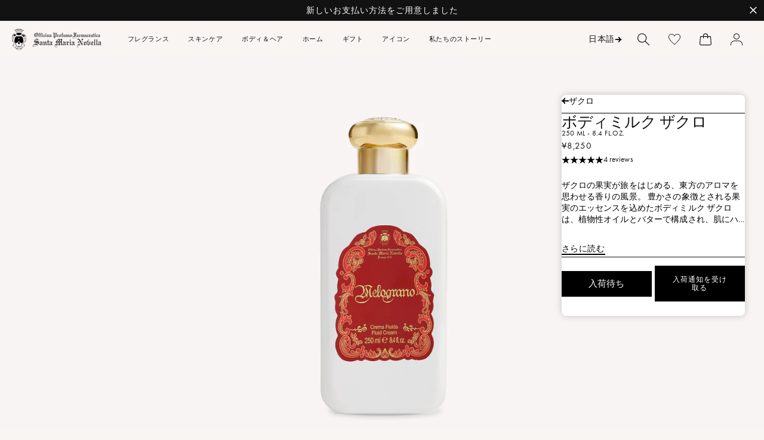

--- FILE ---
content_type: text/html; charset=utf-8
request_url: https://jp.smnovella.com/collections/melograno/products/3182703
body_size: 177573
content:
<!doctype html>
<html class="no-js" lang="ja">
  <head>
    <script>
      // Code for replacing the text in Preferences popup for GDPR app
      function gdprReplaceCCtext() {
        let s = document.getElementsByClassName('cc-consent-verification')[0];
        if (typeof s !== 'undefined') {
          s.innerHTML = 'By clicking on the buttons above you have made your choices about cookies which you can review via the specific link in the footer of the site. For further information, check the <a href="https://us.smnovella.com/pages/cookie-policy">Cookie Policy</a>';
        } else {
          setTimeout(function () {
            gdprReplaceCCtext();
          }, 500);
        }
      }
      gdprReplaceCCtext();
    </script>
    
    <meta charset="utf-8">
    <meta http-equiv="X-UA-Compatible" content="IE=edge">
    <meta name="viewport" content="width=device-width,initial-scale=1">
    <meta name="theme-color" content="">
    <link rel="canonical" href="https://jp.smnovella.com/products/3182703">
    <link rel="preconnect" href="https://cdn.shopify.com" crossorigin><link rel="icon" type="image/png" href="//jp.smnovella.com/cdn/shop/files/LOGO_solo__stemma_96x_29d964c2-dd74-4971-ac29-c76b9f3e88b0_1.png?crop=center&height=32&v=1728307048&width=32"><link rel="preconnect" href="https://fonts.shopifycdn.com" crossorigin>
      <script>
    /* Zoom limit on small mobile */
    if(window.outerWidth < 490) document.querySelector('[name="viewport"]').content += ", minimum-scale=1.0, user-scalable=0";
</script>

<meta name="google-site-verification" content="8cp-99l3g4WxayDPgPTQkRVCSX6R_hR5CkZqxauvPhA">
    

    

    
    
    

    

    

    <title>
      
        ボディミルク ザクロ PET 250ml｜サンタ・マリア・ノヴェッラ
      
      
    </title>

    
      <meta name="description" content="植物オイルとシアバターで構成されたボディミルクにザクロ花エキスを加え、お肌にアプローチします。ザクロのスパイシーでフレッシュな余韻が続く甘美なひとときです。">
    

    

<meta property="og:site_name" content="【公式】サンタ・マリア・ノヴェッラ オンラインストア">
<meta property="og:url" content="https://jp.smnovella.com/products/3182703">
<meta property="og:title" content="ボディミルク ザクロ PET 250ml｜サンタ・マリア・ノヴェッラ">
<meta property="og:type" content="product">
<meta property="og:description" content="植物オイルとシアバターで構成されたボディミルクにザクロ花エキスを加え、お肌にアプローチします。ザクロのスパイシーでフレッシュな余韻が続く甘美なひとときです。"><meta property="og:image" content="http://jp.smnovella.com/cdn/shop/files/3182703_P1_8056209886855_CREMA_FLUIDA_MELOGRANO_PET_250ML.jpg?v=1764819512">
  <meta property="og:image:secure_url" content="https://jp.smnovella.com/cdn/shop/files/3182703_P1_8056209886855_CREMA_FLUIDA_MELOGRANO_PET_250ML.jpg?v=1764819512">
  <meta property="og:image:width" content="3000">
  <meta property="og:image:height" content="1686"><meta property="og:price:amount" content="8,250">
  <meta property="og:price:currency" content="JPY"><meta name="twitter:card" content="summary_large_image">
<meta name="twitter:title" content="ボディミルク ザクロ PET 250ml｜サンタ・マリア・ノヴェッラ">
<meta name="twitter:description" content="植物オイルとシアバターで構成されたボディミルクにザクロ花エキスを加え、お肌にアプローチします。ザクロのスパイシーでフレッシュな余韻が続く甘美なひとときです。">


    <link rel="preload" href="https://cdn.jsdelivr.net/gh/studio-freight/lenis@1.0.0/bundled/lenis.js" as="script" crossorigin="anonymous">
    <link rel="preconnect" href="https://cdnjs.cloudflare.com" crossorigin>
    <link rel="preconnect" href="https://shop.app" crossorigin>

    <script src="https://cdn.jsdelivr.net/gh/studio-freight/lenis@1.0.0/bundled/lenis.js"></script>
    <script>
      const lenis = new Lenis({
        duration: 0.8,
      });

      function raf(time) {
        lenis.raf(time);
        requestAnimationFrame(raf);
      }

      requestAnimationFrame(raf);
    </script>
    <script src="https://cdnjs.cloudflare.com/ajax/libs/gsap/3.11.5/gsap.min.js" defer="defer"></script>
    <script src="https://cdnjs.cloudflare.com/ajax/libs/gsap/3.11.5/ScrollTrigger.min.js" defer="defer"></script>
    <script src="//jp.smnovella.com/cdn/shop/t/12/assets/constants.js?v=94920854480167714591753884634" defer="defer"></script>
    <script src="//jp.smnovella.com/cdn/shop/t/12/assets/pubsub.js?v=2921868252632587581728288589" defer="defer"></script>
    <script src="//jp.smnovella.com/cdn/shop/t/12/assets/global.js?v=84263528959545759371762351071" defer="defer"></script>
    <script>window.performance && window.performance.mark && window.performance.mark('shopify.content_for_header.start');</script><meta name="google-site-verification" content="uGXir6L7cwTkbfOe4XaE4G8pZXVxzciyp-b478Srrm0">
<meta id="shopify-digital-wallet" name="shopify-digital-wallet" content="/52525531287/digital_wallets/dialog">
<meta name="shopify-checkout-api-token" content="a0e5659cca7013785096e7e025ef9055">
<link rel="alternate" hreflang="x-default" href="https://jp.smnovella.com/products/3182703">
<link rel="alternate" hreflang="ja-JP" href="https://jp.smnovella.com/products/3182703">
<link rel="alternate" hreflang="en-JP" href="https://jp.smnovella.com/en/products/3182703">
<link rel="alternate" type="application/json+oembed" href="https://jp.smnovella.com/products/3182703.oembed">
<script async="async" src="/checkouts/internal/preloads.js?locale=ja-JP"></script>
<link rel="preconnect" href="https://shop.app" crossorigin="anonymous">
<script async="async" src="https://shop.app/checkouts/internal/preloads.js?locale=ja-JP&shop_id=52525531287" crossorigin="anonymous"></script>
<script id="apple-pay-shop-capabilities" type="application/json">{"shopId":52525531287,"countryCode":"JP","currencyCode":"JPY","merchantCapabilities":["supports3DS"],"merchantId":"gid:\/\/shopify\/Shop\/52525531287","merchantName":"【公式】サンタ・マリア・ノヴェッラ オンラインストア","requiredBillingContactFields":["postalAddress","email","phone"],"requiredShippingContactFields":["postalAddress","email","phone"],"shippingType":"shipping","supportedNetworks":["visa","masterCard","amex","jcb","discover"],"total":{"type":"pending","label":"【公式】サンタ・マリア・ノヴェッラ オンラインストア","amount":"1.00"},"shopifyPaymentsEnabled":true,"supportsSubscriptions":true}</script>
<script id="shopify-features" type="application/json">{"accessToken":"a0e5659cca7013785096e7e025ef9055","betas":["rich-media-storefront-analytics"],"domain":"jp.smnovella.com","predictiveSearch":true,"shopId":52525531287,"locale":"ja"}</script>
<script>var Shopify = Shopify || {};
Shopify.shop = "officina-smn-jp.myshopify.com";
Shopify.locale = "ja";
Shopify.currency = {"active":"JPY","rate":"1.0"};
Shopify.country = "JP";
Shopify.theme = {"name":"[NEW WEBSITE][CI] Production","id":138970988695,"schema_name":"Dawn","schema_version":"9.0.0","theme_store_id":null,"role":"main"};
Shopify.theme.handle = "null";
Shopify.theme.style = {"id":null,"handle":null};
Shopify.cdnHost = "jp.smnovella.com/cdn";
Shopify.routes = Shopify.routes || {};
Shopify.routes.root = "/";</script>
<script type="module">!function(o){(o.Shopify=o.Shopify||{}).modules=!0}(window);</script>
<script>!function(o){function n(){var o=[];function n(){o.push(Array.prototype.slice.apply(arguments))}return n.q=o,n}var t=o.Shopify=o.Shopify||{};t.loadFeatures=n(),t.autoloadFeatures=n()}(window);</script>
<script>
  window.ShopifyPay = window.ShopifyPay || {};
  window.ShopifyPay.apiHost = "shop.app\/pay";
  window.ShopifyPay.redirectState = null;
</script>
<script id="shop-js-analytics" type="application/json">{"pageType":"product"}</script>
<script defer="defer" async type="module" src="//jp.smnovella.com/cdn/shopifycloud/shop-js/modules/v2/client.init-shop-cart-sync_0MstufBG.ja.esm.js"></script>
<script defer="defer" async type="module" src="//jp.smnovella.com/cdn/shopifycloud/shop-js/modules/v2/chunk.common_jll-23Z1.esm.js"></script>
<script defer="defer" async type="module" src="//jp.smnovella.com/cdn/shopifycloud/shop-js/modules/v2/chunk.modal_HXih6-AF.esm.js"></script>
<script type="module">
  await import("//jp.smnovella.com/cdn/shopifycloud/shop-js/modules/v2/client.init-shop-cart-sync_0MstufBG.ja.esm.js");
await import("//jp.smnovella.com/cdn/shopifycloud/shop-js/modules/v2/chunk.common_jll-23Z1.esm.js");
await import("//jp.smnovella.com/cdn/shopifycloud/shop-js/modules/v2/chunk.modal_HXih6-AF.esm.js");

  window.Shopify.SignInWithShop?.initShopCartSync?.({"fedCMEnabled":true,"windoidEnabled":true});

</script>
<script>
  window.Shopify = window.Shopify || {};
  if (!window.Shopify.featureAssets) window.Shopify.featureAssets = {};
  window.Shopify.featureAssets['shop-js'] = {"shop-cart-sync":["modules/v2/client.shop-cart-sync_DN7iwvRY.ja.esm.js","modules/v2/chunk.common_jll-23Z1.esm.js","modules/v2/chunk.modal_HXih6-AF.esm.js"],"init-fed-cm":["modules/v2/client.init-fed-cm_DmZOWWut.ja.esm.js","modules/v2/chunk.common_jll-23Z1.esm.js","modules/v2/chunk.modal_HXih6-AF.esm.js"],"shop-cash-offers":["modules/v2/client.shop-cash-offers_HFfvn_Gz.ja.esm.js","modules/v2/chunk.common_jll-23Z1.esm.js","modules/v2/chunk.modal_HXih6-AF.esm.js"],"shop-login-button":["modules/v2/client.shop-login-button_BVN3pvk0.ja.esm.js","modules/v2/chunk.common_jll-23Z1.esm.js","modules/v2/chunk.modal_HXih6-AF.esm.js"],"pay-button":["modules/v2/client.pay-button_CyS_4GVi.ja.esm.js","modules/v2/chunk.common_jll-23Z1.esm.js","modules/v2/chunk.modal_HXih6-AF.esm.js"],"shop-button":["modules/v2/client.shop-button_zh22db91.ja.esm.js","modules/v2/chunk.common_jll-23Z1.esm.js","modules/v2/chunk.modal_HXih6-AF.esm.js"],"avatar":["modules/v2/client.avatar_BTnouDA3.ja.esm.js"],"init-windoid":["modules/v2/client.init-windoid_BlVJIuJ5.ja.esm.js","modules/v2/chunk.common_jll-23Z1.esm.js","modules/v2/chunk.modal_HXih6-AF.esm.js"],"init-shop-for-new-customer-accounts":["modules/v2/client.init-shop-for-new-customer-accounts_BqzwtUK7.ja.esm.js","modules/v2/client.shop-login-button_BVN3pvk0.ja.esm.js","modules/v2/chunk.common_jll-23Z1.esm.js","modules/v2/chunk.modal_HXih6-AF.esm.js"],"init-shop-email-lookup-coordinator":["modules/v2/client.init-shop-email-lookup-coordinator_DKDv3hKi.ja.esm.js","modules/v2/chunk.common_jll-23Z1.esm.js","modules/v2/chunk.modal_HXih6-AF.esm.js"],"init-shop-cart-sync":["modules/v2/client.init-shop-cart-sync_0MstufBG.ja.esm.js","modules/v2/chunk.common_jll-23Z1.esm.js","modules/v2/chunk.modal_HXih6-AF.esm.js"],"shop-toast-manager":["modules/v2/client.shop-toast-manager_BkVvTGW3.ja.esm.js","modules/v2/chunk.common_jll-23Z1.esm.js","modules/v2/chunk.modal_HXih6-AF.esm.js"],"init-customer-accounts":["modules/v2/client.init-customer-accounts_CZbUHFPX.ja.esm.js","modules/v2/client.shop-login-button_BVN3pvk0.ja.esm.js","modules/v2/chunk.common_jll-23Z1.esm.js","modules/v2/chunk.modal_HXih6-AF.esm.js"],"init-customer-accounts-sign-up":["modules/v2/client.init-customer-accounts-sign-up_C0QA8nCd.ja.esm.js","modules/v2/client.shop-login-button_BVN3pvk0.ja.esm.js","modules/v2/chunk.common_jll-23Z1.esm.js","modules/v2/chunk.modal_HXih6-AF.esm.js"],"shop-follow-button":["modules/v2/client.shop-follow-button_CSkbpFfm.ja.esm.js","modules/v2/chunk.common_jll-23Z1.esm.js","modules/v2/chunk.modal_HXih6-AF.esm.js"],"checkout-modal":["modules/v2/client.checkout-modal_rYdHFJTE.ja.esm.js","modules/v2/chunk.common_jll-23Z1.esm.js","modules/v2/chunk.modal_HXih6-AF.esm.js"],"shop-login":["modules/v2/client.shop-login_DeXIozZF.ja.esm.js","modules/v2/chunk.common_jll-23Z1.esm.js","modules/v2/chunk.modal_HXih6-AF.esm.js"],"lead-capture":["modules/v2/client.lead-capture_DGEoeVgo.ja.esm.js","modules/v2/chunk.common_jll-23Z1.esm.js","modules/v2/chunk.modal_HXih6-AF.esm.js"],"payment-terms":["modules/v2/client.payment-terms_BXPcfuME.ja.esm.js","modules/v2/chunk.common_jll-23Z1.esm.js","modules/v2/chunk.modal_HXih6-AF.esm.js"]};
</script>
<script>(function() {
  var isLoaded = false;
  function asyncLoad() {
    if (isLoaded) return;
    isLoaded = true;
    var urls = ["https:\/\/instafeed.nfcube.com\/cdn\/60ab3dc6629d6f254735878b8ef8d495.js?shop=officina-smn-jp.myshopify.com","https:\/\/api-na1.hubapi.com\/scriptloader\/v1\/9023003.js?shop=officina-smn-jp.myshopify.com"];
    for (var i = 0; i < urls.length; i++) {
      var s = document.createElement('script');
      s.type = 'text/javascript';
      s.async = true;
      s.src = urls[i];
      var x = document.getElementsByTagName('script')[0];
      x.parentNode.insertBefore(s, x);
    }
  };
  if(window.attachEvent) {
    window.attachEvent('onload', asyncLoad);
  } else {
    window.addEventListener('load', asyncLoad, false);
  }
})();</script>
<script id="__st">var __st={"a":52525531287,"offset":32400,"reqid":"257814e5-c67f-4e6c-87a6-0b2b8f97a28e-1769238374","pageurl":"jp.smnovella.com\/collections\/melograno\/products\/3182703","u":"7cd30d06649b","p":"product","rtyp":"product","rid":7816913617047};</script>
<script>window.ShopifyPaypalV4VisibilityTracking = true;</script>
<script id="captcha-bootstrap">!function(){'use strict';const t='contact',e='account',n='new_comment',o=[[t,t],['blogs',n],['comments',n],[t,'customer']],c=[[e,'customer_login'],[e,'guest_login'],[e,'recover_customer_password'],[e,'create_customer']],r=t=>t.map((([t,e])=>`form[action*='/${t}']:not([data-nocaptcha='true']) input[name='form_type'][value='${e}']`)).join(','),a=t=>()=>t?[...document.querySelectorAll(t)].map((t=>t.form)):[];function s(){const t=[...o],e=r(t);return a(e)}const i='password',u='form_key',d=['recaptcha-v3-token','g-recaptcha-response','h-captcha-response',i],f=()=>{try{return window.sessionStorage}catch{return}},m='__shopify_v',_=t=>t.elements[u];function p(t,e,n=!1){try{const o=window.sessionStorage,c=JSON.parse(o.getItem(e)),{data:r}=function(t){const{data:e,action:n}=t;return t[m]||n?{data:e,action:n}:{data:t,action:n}}(c);for(const[e,n]of Object.entries(r))t.elements[e]&&(t.elements[e].value=n);n&&o.removeItem(e)}catch(o){console.error('form repopulation failed',{error:o})}}const l='form_type',E='cptcha';function T(t){t.dataset[E]=!0}const w=window,h=w.document,L='Shopify',v='ce_forms',y='captcha';let A=!1;((t,e)=>{const n=(g='f06e6c50-85a8-45c8-87d0-21a2b65856fe',I='https://cdn.shopify.com/shopifycloud/storefront-forms-hcaptcha/ce_storefront_forms_captcha_hcaptcha.v1.5.2.iife.js',D={infoText:'hCaptchaによる保護',privacyText:'プライバシー',termsText:'利用規約'},(t,e,n)=>{const o=w[L][v],c=o.bindForm;if(c)return c(t,g,e,D).then(n);var r;o.q.push([[t,g,e,D],n]),r=I,A||(h.body.append(Object.assign(h.createElement('script'),{id:'captcha-provider',async:!0,src:r})),A=!0)});var g,I,D;w[L]=w[L]||{},w[L][v]=w[L][v]||{},w[L][v].q=[],w[L][y]=w[L][y]||{},w[L][y].protect=function(t,e){n(t,void 0,e),T(t)},Object.freeze(w[L][y]),function(t,e,n,w,h,L){const[v,y,A,g]=function(t,e,n){const i=e?o:[],u=t?c:[],d=[...i,...u],f=r(d),m=r(i),_=r(d.filter((([t,e])=>n.includes(e))));return[a(f),a(m),a(_),s()]}(w,h,L),I=t=>{const e=t.target;return e instanceof HTMLFormElement?e:e&&e.form},D=t=>v().includes(t);t.addEventListener('submit',(t=>{const e=I(t);if(!e)return;const n=D(e)&&!e.dataset.hcaptchaBound&&!e.dataset.recaptchaBound,o=_(e),c=g().includes(e)&&(!o||!o.value);(n||c)&&t.preventDefault(),c&&!n&&(function(t){try{if(!f())return;!function(t){const e=f();if(!e)return;const n=_(t);if(!n)return;const o=n.value;o&&e.removeItem(o)}(t);const e=Array.from(Array(32),(()=>Math.random().toString(36)[2])).join('');!function(t,e){_(t)||t.append(Object.assign(document.createElement('input'),{type:'hidden',name:u})),t.elements[u].value=e}(t,e),function(t,e){const n=f();if(!n)return;const o=[...t.querySelectorAll(`input[type='${i}']`)].map((({name:t})=>t)),c=[...d,...o],r={};for(const[a,s]of new FormData(t).entries())c.includes(a)||(r[a]=s);n.setItem(e,JSON.stringify({[m]:1,action:t.action,data:r}))}(t,e)}catch(e){console.error('failed to persist form',e)}}(e),e.submit())}));const S=(t,e)=>{t&&!t.dataset[E]&&(n(t,e.some((e=>e===t))),T(t))};for(const o of['focusin','change'])t.addEventListener(o,(t=>{const e=I(t);D(e)&&S(e,y())}));const B=e.get('form_key'),M=e.get(l),P=B&&M;t.addEventListener('DOMContentLoaded',(()=>{const t=y();if(P)for(const e of t)e.elements[l].value===M&&p(e,B);[...new Set([...A(),...v().filter((t=>'true'===t.dataset.shopifyCaptcha))])].forEach((e=>S(e,t)))}))}(h,new URLSearchParams(w.location.search),n,t,e,['guest_login'])})(!1,!0)}();</script>
<script integrity="sha256-4kQ18oKyAcykRKYeNunJcIwy7WH5gtpwJnB7kiuLZ1E=" data-source-attribution="shopify.loadfeatures" defer="defer" src="//jp.smnovella.com/cdn/shopifycloud/storefront/assets/storefront/load_feature-a0a9edcb.js" crossorigin="anonymous"></script>
<script crossorigin="anonymous" defer="defer" src="//jp.smnovella.com/cdn/shopifycloud/storefront/assets/shopify_pay/storefront-65b4c6d7.js?v=20250812"></script>
<script data-source-attribution="shopify.dynamic_checkout.dynamic.init">var Shopify=Shopify||{};Shopify.PaymentButton=Shopify.PaymentButton||{isStorefrontPortableWallets:!0,init:function(){window.Shopify.PaymentButton.init=function(){};var t=document.createElement("script");t.src="https://jp.smnovella.com/cdn/shopifycloud/portable-wallets/latest/portable-wallets.ja.js",t.type="module",document.head.appendChild(t)}};
</script>
<script data-source-attribution="shopify.dynamic_checkout.buyer_consent">
  function portableWalletsHideBuyerConsent(e){var t=document.getElementById("shopify-buyer-consent"),n=document.getElementById("shopify-subscription-policy-button");t&&n&&(t.classList.add("hidden"),t.setAttribute("aria-hidden","true"),n.removeEventListener("click",e))}function portableWalletsShowBuyerConsent(e){var t=document.getElementById("shopify-buyer-consent"),n=document.getElementById("shopify-subscription-policy-button");t&&n&&(t.classList.remove("hidden"),t.removeAttribute("aria-hidden"),n.addEventListener("click",e))}window.Shopify?.PaymentButton&&(window.Shopify.PaymentButton.hideBuyerConsent=portableWalletsHideBuyerConsent,window.Shopify.PaymentButton.showBuyerConsent=portableWalletsShowBuyerConsent);
</script>
<script data-source-attribution="shopify.dynamic_checkout.cart.bootstrap">document.addEventListener("DOMContentLoaded",(function(){function t(){return document.querySelector("shopify-accelerated-checkout-cart, shopify-accelerated-checkout")}if(t())Shopify.PaymentButton.init();else{new MutationObserver((function(e,n){t()&&(Shopify.PaymentButton.init(),n.disconnect())})).observe(document.body,{childList:!0,subtree:!0})}}));
</script>
<link id="shopify-accelerated-checkout-styles" rel="stylesheet" media="screen" href="https://jp.smnovella.com/cdn/shopifycloud/portable-wallets/latest/accelerated-checkout-backwards-compat.css" crossorigin="anonymous">
<style id="shopify-accelerated-checkout-cart">
        #shopify-buyer-consent {
  margin-top: 1em;
  display: inline-block;
  width: 100%;
}

#shopify-buyer-consent.hidden {
  display: none;
}

#shopify-subscription-policy-button {
  background: none;
  border: none;
  padding: 0;
  text-decoration: underline;
  font-size: inherit;
  cursor: pointer;
}

#shopify-subscription-policy-button::before {
  box-shadow: none;
}

      </style>

<script>window.performance && window.performance.mark && window.performance.mark('shopify.content_for_header.end');</script>


    
      <link rel="preload" as="font" href="//jp.smnovella.com/cdn/shop/t/12/assets/tesseractweb-extralight.woff2?v=118377539090704021401728288591" type="font/woff2" crossorigin>
      <link rel="preload" as="font" href="//jp.smnovella.com/cdn/shop/t/12/assets/tesseractweb-extralight.woff?v=41661907158480815001728288591" type="font/woff" crossorigin>
    

    <style data-shopify>
      @font-face {
  font-family: Jost;
  font-weight: 300;
  font-style: normal;
  font-display: swap;
  src: url("//jp.smnovella.com/cdn/fonts/jost/jost_n3.a5df7448b5b8c9a76542f085341dff794ff2a59d.woff2") format("woff2"),
       url("//jp.smnovella.com/cdn/fonts/jost/jost_n3.882941f5a26d0660f7dd135c08afc57fc6939a07.woff") format("woff");
}

      @font-face {
  font-family: Jost;
  font-weight: 500;
  font-style: normal;
  font-display: swap;
  src: url("//jp.smnovella.com/cdn/fonts/jost/jost_n5.7c8497861ffd15f4e1284cd221f14658b0e95d61.woff2") format("woff2"),
       url("//jp.smnovella.com/cdn/fonts/jost/jost_n5.fb6a06896db583cc2df5ba1b30d9c04383119dd9.woff") format("woff");
}

      @font-face {
  font-family: Jost;
  font-weight: 700;
  font-style: normal;
  font-display: swap;
  src: url("//jp.smnovella.com/cdn/fonts/jost/jost_n7.921dc18c13fa0b0c94c5e2517ffe06139c3615a3.woff2") format("woff2"),
       url("//jp.smnovella.com/cdn/fonts/jost/jost_n7.cbfc16c98c1e195f46c536e775e4e959c5f2f22b.woff") format("woff");
}

      @font-face {
  font-family: Jost;
  font-weight: 300;
  font-style: italic;
  font-display: swap;
  src: url("//jp.smnovella.com/cdn/fonts/jost/jost_i3.8d4e97d98751190bb5824cdb405ec5b0049a74c0.woff2") format("woff2"),
       url("//jp.smnovella.com/cdn/fonts/jost/jost_i3.1b7a65a16099fd3de6fdf1255c696902ed952195.woff") format("woff");
}

      @font-face {
  font-family: Jost;
  font-weight: 500;
  font-style: italic;
  font-display: swap;
  src: url("//jp.smnovella.com/cdn/fonts/jost/jost_i5.a6c7dbde35f2b89f8461eacda9350127566e5d51.woff2") format("woff2"),
       url("//jp.smnovella.com/cdn/fonts/jost/jost_i5.2b58baee736487eede6bcdb523ca85eea2418357.woff") format("woff");
}

      @font-face {
  font-family: Jost;
  font-weight: 700;
  font-style: italic;
  font-display: swap;
  src: url("//jp.smnovella.com/cdn/fonts/jost/jost_i7.d8201b854e41e19d7ed9b1a31fe4fe71deea6d3f.woff2") format("woff2"),
       url("//jp.smnovella.com/cdn/fonts/jost/jost_i7.eae515c34e26b6c853efddc3fc0c552e0de63757.woff") format("woff");
}


      
        @font-face {
          font-family: 'Tesseract Display';
            src:
              url('//jp.smnovella.com/cdn/shop/t/12/assets/tesseractweb-extralight.woff2?v=118377539090704021401728288591') format('woff2'),
              url('//jp.smnovella.com/cdn/shop/t/12/assets/tesseractweb-extralight.woff?v=41661907158480815001728288591') format('woff');
            font-display: swap;
            font-weight: 200;
            font-style: normal;
        }
      

      
        @font-face {
          font-family: 'Futura PT';
          src:
              url('//jp.smnovella.com/cdn/shop/t/12/assets/Futura-PT_Book.woff2?v=109546533000610214691759319313') format('woff2'),
              url('//jp.smnovella.com/cdn/shop/t/12/assets/Futura-PT_Book.woff?v=100148279642289764501759319312') format('woff');
          font-display: swap;
          font-weight: 200 500;
          font-style: normal;
        }

        @font-face {
          font-family: 'Futura PT';
          src:
              url('//jp.smnovella.com/cdn/shop/t/12/assets/Futura-PT_Medium.woff2?v=165291004991898688531759319313') format('woff2'),
              url('//jp.smnovella.com/cdn/shop/t/12/assets/Futura-PT_Medium.woff?v=114076838443694901301759319313') format('woff');
          font-display: swap;
          font-weight: 600 1000;
          font-style: normal;
        }
      

      :root {
        
        --font-body-family: "Futura PT", Jost, sans-serif;
        

        --font-body-style: normal;
        --font-body-weight: 300;
        --font-body-weight-bold: 600;

        
        --font-heading-family: 'Tesseract Display';
        --font-heading-style: normal;
        --font-heading-weight: 200;
        


        --font-body-scale: 1.0;
        --font-heading-scale: 1.0;

        --color-base-text: 18, 18, 18;
        --color-shadow: 18, 18, 18;
        --color-base-background-1: 248, 245, 243;
        --color-base-background-2: 243, 243, 243;
        --color-base-solid-button-labels: 255, 255, 255;
        --color-base-outline-button-labels: 18, 18, 18;
        --color-base-accent-1: 18, 18, 18;
        --color-base-accent-2: 255, 255, 255;
        --payment-terms-background-color: #f8f5f3;

        --gradient-base-background-1: #f8f5f3;
        --gradient-base-background-2: #f3f3f3;
        --gradient-base-accent-1: #121212;
        --gradient-base-accent-2: #ffffff;

        --media-padding: px;
        --media-border-opacity: 0.05;
        --media-border-width: 1px;
        --media-radius: 0px;
        --media-shadow-opacity: 0.0;
        --media-shadow-horizontal-offset: 0px;
        --media-shadow-vertical-offset: 4px;
        --media-shadow-blur-radius: 5px;
        --media-shadow-visible: 0;

        --page-width: 160rem;
        --page-width-margin: 0rem;

        --product-card-image-padding: 0.0rem;
        --product-card-corner-radius: 0.0rem;
        --product-card-text-alignment: left;
        --product-card-border-width: 0.0rem;
        --product-card-border-opacity: 0.1;
        --product-card-shadow-opacity: 0.0;
        --product-card-shadow-visible: 0;
        --product-card-shadow-horizontal-offset: 0.0rem;
        --product-card-shadow-vertical-offset: 0.4rem;
        --product-card-shadow-blur-radius: 0.5rem;

        --collection-card-image-padding: 0.0rem;
        --collection-card-corner-radius: 0.0rem;
        --collection-card-text-alignment: left;
        --collection-card-border-width: 0.0rem;
        --collection-card-border-opacity: 0.1;
        --collection-card-shadow-opacity: 0.0;
        --collection-card-shadow-visible: 0;
        --collection-card-shadow-horizontal-offset: 0.0rem;
        --collection-card-shadow-vertical-offset: 0.4rem;
        --collection-card-shadow-blur-radius: 0.5rem;

        --blog-card-image-padding: 0.0rem;
        --blog-card-corner-radius: 0.0rem;
        --blog-card-text-alignment: left;
        --blog-card-border-width: 0.0rem;
        --blog-card-border-opacity: 0.1;
        --blog-card-shadow-opacity: 0.0;
        --blog-card-shadow-visible: 0;
        --blog-card-shadow-horizontal-offset: 0.0rem;
        --blog-card-shadow-vertical-offset: 0.4rem;
        --blog-card-shadow-blur-radius: 0.5rem;

        --badge-corner-radius: 4.0rem;

        --popup-border-width: 1px;
        --popup-border-opacity: 0.1;
        --popup-corner-radius: 0px;
        --popup-shadow-opacity: 0.0;
        --popup-shadow-horizontal-offset: 0px;
        --popup-shadow-vertical-offset: 4px;
        --popup-shadow-blur-radius: 5px;

        --drawer-border-width: 1px;
        --drawer-border-opacity: 0.1;
        --drawer-shadow-opacity: 0.0;
        --drawer-shadow-horizontal-offset: 0px;
        --drawer-shadow-vertical-offset: 4px;
        --drawer-shadow-blur-radius: 5px;

        --spacing-sections-desktop: 0px;
        --spacing-sections-mobile: 0px;

        --grid-desktop-vertical-spacing: 8px;
        --grid-desktop-horizontal-spacing: 18px;
        --grid-mobile-vertical-spacing: 4px;
        --grid-mobile-horizontal-spacing: 7px;

        --text-boxes-border-opacity: 0.1;
        --text-boxes-border-width: 0px;
        --text-boxes-radius: 0px;
        --text-boxes-shadow-opacity: 0.0;
        --text-boxes-shadow-visible: 0;
        --text-boxes-shadow-horizontal-offset: 0px;
        --text-boxes-shadow-vertical-offset: 4px;
        --text-boxes-shadow-blur-radius: 5px;

        --buttons-radius: 0px;
        --buttons-radius-outset: 0px;
        --buttons-border-width: 0px;
        --buttons-border-opacity: 1.0;
        --buttons-shadow-opacity: 0.0;
        --buttons-shadow-visible: 0;
        --buttons-shadow-horizontal-offset: 0px;
        --buttons-shadow-vertical-offset: 4px;
        --buttons-shadow-blur-radius: 5px;
        --buttons-border-offset: 0px;

        --inputs-radius: 0px;
        --inputs-border-width: 1px;
        --inputs-border-opacity: 0.55;
        --inputs-shadow-opacity: 0.0;
        --inputs-shadow-horizontal-offset: 0px;
        --inputs-margin-offset: 0px;
        --inputs-shadow-vertical-offset: 4px;
        --inputs-shadow-blur-radius: 5px;
        --inputs-radius-outset: 0px;

        --variant-pills-radius: 40px;
        --variant-pills-border-width: 1px;
        --variant-pills-border-opacity: 0.55;
        --variant-pills-shadow-opacity: 0.0;
        --variant-pills-shadow-horizontal-offset: 0px;
        --variant-pills-shadow-vertical-offset: 4px;
        --variant-pills-shadow-blur-radius: 5px;

        --variant-radius-icon-url: url("//jp.smnovella.com/cdn/shop/t/12/assets/pdp-radio.svg?v=38376248076690687581728288589");
        --variant-radius-icon-filled-url: url("//jp.smnovella.com/cdn/shop/t/12/assets/pdp-radio-fill.svg?v=101583014579280865541728288589");

        --review-start-icon-url: url("//jp.smnovella.com/cdn/shop/t/12/assets/star.svg?v=149172317909932935251728288591");
        --review-start-icon-filled-url: url("//jp.smnovella.com/cdn/shop/t/12/assets/star-filled.svg?v=128873371508551611421728288591");
        --checkbox-svg-url: url("//jp.smnovella.com/cdn/shop/t/12/assets/checkbox.svg?v=33682212508225426141728288586");
        --filter-svg-url: url("//jp.smnovella.com/cdn/shop/t/12/assets/filter_icon.svg?v=136178176995708529041728288588");
        --arrow-svg-url: url("//jp.smnovella.com/cdn/shop/t/12/assets/arrow.svg?v=103156411987826623721728288586");
        --cross-svg-url: url("//jp.smnovella.com/cdn/shop/t/12/assets/cross.svg?v=173438719461303366941728288588");
      }

      *,
      *::before,
      *::after {
        box-sizing: inherit;
      }

      html {
        box-sizing: border-box;
        font-size: calc(var(--font-body-scale) * 62.5%);
        height: 100%;
      }

      body {
        display: grid;
        grid-template-rows: auto auto 1fr auto;
        grid-template-columns: 100%;
        min-height: 100%;
        margin: 0;
        font-size: 1.5rem;
        letter-spacing: 0.06rem;
        line-height: calc(1 + 0.8 / var(--font-body-scale));
        font-family: var(--font-body-family);
        font-style: var(--font-body-style);
        font-weight: var(--font-body-weight);
        -webkit-font-smoothing: antialiased;
        text-rendering: optimizelegibility;
      }

      @media screen and (min-width: 750px) {
        body {
          font-size: 1.6rem;
        }
      }
    </style>

    <link href="//jp.smnovella.com/cdn/shop/t/12/assets/base.css?v=145820273802364309171766135347" rel="stylesheet" type="text/css" media="all" />
<link rel="preload" as="font" href="//jp.smnovella.com/cdn/fonts/jost/jost_n3.a5df7448b5b8c9a76542f085341dff794ff2a59d.woff2" type="font/woff2" crossorigin>
<script src="//jp.smnovella.com/cdn/shop/t/12/assets/component-collection-slider.js?v=150546786085076604501748947092" defer="defer"></script>
        <script src="//jp.smnovella.com/cdn/shop/t/12/assets/component-collection-slider-full.js?v=147729019353855167211765539158" defer="defer"></script>
        <link href="//jp.smnovella.com/cdn/shop/t/12/assets/component-card.css?v=114275362356237684621766135347" rel="stylesheet" type="text/css" media="all" />
        <link href="//jp.smnovella.com/cdn/shop/t/12/assets/section-04-collection-slider.css?v=164862253604061800971764774068" rel="stylesheet" type="text/css" media="all" />
        <link href="//jp.smnovella.com/cdn/shop/t/12/assets/section-collection-slider-full.css?v=62441648824456541831764774069" rel="stylesheet" type="text/css" media="all" />
        <link href="//jp.smnovella.com/cdn/shop/t/12/assets/quick-add.css?v=106112154502660798201750949311" rel="stylesheet" type="text/css" media="all" />
        <script src="//jp.smnovella.com/cdn/shop/t/12/assets/quick-add.js?v=85007271208955737591762351070" defer="defer"></script>
        <script src="//jp.smnovella.com/cdn/shop/t/12/assets/product-form.js?v=43192191822563641211763390729" defer="defer"></script><script>
      document.documentElement.className = document.documentElement.className.replace('no-js', 'js');
      if (Shopify.designMode) {
        document.documentElement.classList.add('shopify-design-mode');
      }
    </script>

    
      <!-- begin-boost-pfs-filter-css -->
      <link rel="preload stylesheet" href="//jp.smnovella.com/cdn/shop/t/12/assets/section-boost-general.css?v=67622131741371276051728288589" as="style"><link href="//jp.smnovella.com/cdn/shop/t/12/assets/boost-pfs-custom.css?v=106273295693469107411728288632" rel="stylesheet" type="text/css" media="all" />



      <!-- end-boost-pfs-filter-css -->
    

    

    
      <!-- Start of Clerk.io E-commerce Personalisation tool - www.clerk.io -->
      <script type="text/javascript">
        (function (w, d) {
          var e = d.createElement('script');
          e.type = 'text/javascript';
          e.async = true;
          e.src = 'https://cdn.clerk.io/clerk.js';
          var s = d.getElementsByTagName('script')[0];
          s.parentNode.insertBefore(e, s);
          w.__clerk_q = w.__clerk_q || [];
          w.Clerk =
            w.Clerk ||
            function () {
              w.__clerk_q.push(arguments);
            };
        })(window, document);

        const publicKey = "vI3JeHmsLumTsT5IXmTaLZIfO0RvXToT";

        Clerk('config', {
          key: publicKey,
          formatters: {
            currency_converter: function (price) {
              var converted_price = price * Shopify.currency.rate;
              return converted_price.toString();
            },
            image_url: function (title) {
              if (title == null || title == '') return null;
              return `https://${Shopify.cdnHost}/shop/files/${title}`;
            },
            image_sizes: function(src){
              if(src == null || src == '') return null;

              const re = /(\d+x\d+)(?=\.[a-zA-Z]{2,4})/g;
              const match = src.match(re);

              if(!match) return null;

              const [width, height] = match[0].split('x');
              return { width: parseInt(width), height: parseInt(height) };
            },
            get_pagination: function(max_length, product_length, product_added){
              const page = (product_length <= max_length) ? 1: Math.floor((product_length - max_length) / product_added) + 1;

              if(page > 2){
                document.querySelectorAll("[property='og:title'], [property='og:description']").forEach((elem) => {
                  if(!elem.content.includes('pag.')){
                    elem.content += ` pag.${page}`;
                  }
                });
              }
            }
          },
          globals: {
            currency_iso: 'JPY',
            currency_symbol: '¥',
          },
        });document.addEventListener('DOMContentLoaded', (e) => {
            (async function fetchVisitorId() {
              let visitorId = window.sessionStorage.getItem('visitor_id');
              try {
                if (!visitorId) {
                  const response = await fetch(`https://api.clerk.io/v2/misc/visitor_id?key=${publicKey}&visitor=auto`);
                  const data = await response.json();
                  visitorId = data.visitor;
                  window.sessionStorage.setItem('visitor_id', data.visitor);
                }
                Clerk('config', {
                  visitor: visitorId,
                });
              } catch (error) {
                console.error('Error:', error);
              } finally {
                window.Shopify.analytics.publish('clerk_pixel_context', {
                  localeApiKey: publicKey,
                  visitor: visitorId,
                });
              }
          })();
        });
      </script>
      <!-- End of Clerk.io E-commerce Personalisation tool - www.clerk.io -->
    

    <script>
  window.addEventListener('load', () => {

    
/* -- PDP event -- */
      


      if(sessionStorage.getItem('from_plp') === 'true'){
        sessionStorage.removeItem('from_plp');
        Shopify.analytics.publish('custom_item_view', {
          currency: 'JPY',
          customer: 
      {
        id: '',
        email: '',
        first_name: '',
        last_name: '',
        phone: '',
        address: null
      }
    ,
          product: {"id":7816913617047,"title":"ボディミルク ザクロ","handle":"3182703","description":"\u003cp\u003eザクロの果実が旅をはじめる、東方のアロマを思わせる香りの風景。\n豊かさの象徴とされる果実のエッセンスを込めたボディミルク  ザクロは、植物性オイルとバターで構成され、肌にハリとみずみずしさをもたらします。\u003c\/p\u003e","published_at":"2022-11-09T16:07:28+09:00","created_at":"2022-10-17T19:39:26+09:00","vendor":"【公式】サンタ・マリア・ノヴェッラ オンラインストア","type":"Body Care","tags":["all_products","Best Seller","Body \u0026 Hair","Body Lotions","Day","Lotions \u0026 Toners","Melograno","Moisturising","Night"],"price":825000,"price_min":825000,"price_max":825000,"available":false,"price_varies":false,"compare_at_price":null,"compare_at_price_min":0,"compare_at_price_max":0,"compare_at_price_varies":false,"variants":[{"id":42718446256279,"title":"Default Title","option1":"Default Title","option2":null,"option3":null,"sku":"3182703","requires_shipping":true,"taxable":true,"featured_image":null,"available":false,"name":"ボディミルク ザクロ","public_title":null,"options":["Default Title"],"price":825000,"weight":330,"compare_at_price":null,"inventory_management":"shopify","barcode":"8056209886855","requires_selling_plan":false,"selling_plan_allocations":[],"quantity_rule":{"min":1,"max":null,"increment":1}}],"images":["\/\/jp.smnovella.com\/cdn\/shop\/files\/3182703_PLP_8056209886855_CREMA_FLUIDA_MELOGRANO_PET_250ML.jpg?v=1764819513","\/\/jp.smnovella.com\/cdn\/shop\/files\/3182703_P1_8056209886855_CREMA_FLUIDA_MELOGRANO_PET_250ML.jpg?v=1764819512","\/\/jp.smnovella.com\/cdn\/shop\/files\/3182703_P2_8056209886855_CREMA_FLUIDA_MELOGRANO_PET_250ML.jpg?v=1764819512"],"featured_image":"\/\/jp.smnovella.com\/cdn\/shop\/files\/3182703_PLP_8056209886855_CREMA_FLUIDA_MELOGRANO_PET_250ML.jpg?v=1764819513","options":["Title"],"media":[{"alt":null,"id":39562955849879,"position":1,"preview_image":{"aspect_ratio":1.0,"height":2000,"width":2000,"src":"\/\/jp.smnovella.com\/cdn\/shop\/files\/3182703_PLP_8056209886855_CREMA_FLUIDA_MELOGRANO_PET_250ML.jpg?v=1764819513"},"aspect_ratio":1.0,"height":2000,"media_type":"image","src":"\/\/jp.smnovella.com\/cdn\/shop\/files\/3182703_PLP_8056209886855_CREMA_FLUIDA_MELOGRANO_PET_250ML.jpg?v=1764819513","width":2000},{"alt":null,"id":39562955882647,"position":2,"preview_image":{"aspect_ratio":1.779,"height":1686,"width":3000,"src":"\/\/jp.smnovella.com\/cdn\/shop\/files\/3182703_P1_8056209886855_CREMA_FLUIDA_MELOGRANO_PET_250ML.jpg?v=1764819512"},"aspect_ratio":1.779,"height":1686,"media_type":"image","src":"\/\/jp.smnovella.com\/cdn\/shop\/files\/3182703_P1_8056209886855_CREMA_FLUIDA_MELOGRANO_PET_250ML.jpg?v=1764819512","width":3000},{"alt":null,"id":39562955915415,"position":3,"preview_image":{"aspect_ratio":1.779,"height":1686,"width":3000,"src":"\/\/jp.smnovella.com\/cdn\/shop\/files\/3182703_P2_8056209886855_CREMA_FLUIDA_MELOGRANO_PET_250ML.jpg?v=1764819512"},"aspect_ratio":1.779,"height":1686,"media_type":"image","src":"\/\/jp.smnovella.com\/cdn\/shop\/files\/3182703_P2_8056209886855_CREMA_FLUIDA_MELOGRANO_PET_250ML.jpg?v=1764819512","width":3000}],"requires_selling_plan":false,"selling_plan_groups":[],"content":"\u003cp\u003eザクロの果実が旅をはじめる、東方のアロマを思わせる香りの風景。\n豊かさの象徴とされる果実のエッセンスを込めたボディミルク  ザクロは、植物性オイルとバターで構成され、肌にハリとみずみずしさをもたらします。\u003c\/p\u003e"}
        });
      }/* -- Login/Logout event -- */
    var previous_login_state = sessionStorage.getItem('logged_in') === 'true';
    var current_login_state = false;

    if(previous_login_state != current_login_state){

      var customer = { customer_id : null };

      if(current_login_state){
        Shopify.analytics.publish('custom_login', customer);
      } else {
        Shopify.analytics.publish('custom_logout', customer);
      }

      sessionStorage.setItem('logged_in', current_login_state);
    }/* -- Add to cart event -- */

      function eventAddToCart(parentId = ''){

        let selector_id = `${parentId}[data-type="add-to-cart-form"]`;

        document.querySelectorAll(selector_id).forEach(el => {

          el.addEventListener('submit', (e) => {
            var add_to_cart_data = {"id":7816913617047,"title":"ボディミルク ザクロ","handle":"3182703","description":"\u003cp\u003eザクロの果実が旅をはじめる、東方のアロマを思わせる香りの風景。\n豊かさの象徴とされる果実のエッセンスを込めたボディミルク  ザクロは、植物性オイルとバターで構成され、肌にハリとみずみずしさをもたらします。\u003c\/p\u003e","published_at":"2022-11-09T16:07:28+09:00","created_at":"2022-10-17T19:39:26+09:00","vendor":"【公式】サンタ・マリア・ノヴェッラ オンラインストア","type":"Body Care","tags":["all_products","Best Seller","Body \u0026 Hair","Body Lotions","Day","Lotions \u0026 Toners","Melograno","Moisturising","Night"],"price":825000,"price_min":825000,"price_max":825000,"available":false,"price_varies":false,"compare_at_price":null,"compare_at_price_min":0,"compare_at_price_max":0,"compare_at_price_varies":false,"variants":[{"id":42718446256279,"title":"Default Title","option1":"Default Title","option2":null,"option3":null,"sku":"3182703","requires_shipping":true,"taxable":true,"featured_image":null,"available":false,"name":"ボディミルク ザクロ","public_title":null,"options":["Default Title"],"price":825000,"weight":330,"compare_at_price":null,"inventory_management":"shopify","barcode":"8056209886855","requires_selling_plan":false,"selling_plan_allocations":[],"quantity_rule":{"min":1,"max":null,"increment":1}}],"images":["\/\/jp.smnovella.com\/cdn\/shop\/files\/3182703_PLP_8056209886855_CREMA_FLUIDA_MELOGRANO_PET_250ML.jpg?v=1764819513","\/\/jp.smnovella.com\/cdn\/shop\/files\/3182703_P1_8056209886855_CREMA_FLUIDA_MELOGRANO_PET_250ML.jpg?v=1764819512","\/\/jp.smnovella.com\/cdn\/shop\/files\/3182703_P2_8056209886855_CREMA_FLUIDA_MELOGRANO_PET_250ML.jpg?v=1764819512"],"featured_image":"\/\/jp.smnovella.com\/cdn\/shop\/files\/3182703_PLP_8056209886855_CREMA_FLUIDA_MELOGRANO_PET_250ML.jpg?v=1764819513","options":["Title"],"media":[{"alt":null,"id":39562955849879,"position":1,"preview_image":{"aspect_ratio":1.0,"height":2000,"width":2000,"src":"\/\/jp.smnovella.com\/cdn\/shop\/files\/3182703_PLP_8056209886855_CREMA_FLUIDA_MELOGRANO_PET_250ML.jpg?v=1764819513"},"aspect_ratio":1.0,"height":2000,"media_type":"image","src":"\/\/jp.smnovella.com\/cdn\/shop\/files\/3182703_PLP_8056209886855_CREMA_FLUIDA_MELOGRANO_PET_250ML.jpg?v=1764819513","width":2000},{"alt":null,"id":39562955882647,"position":2,"preview_image":{"aspect_ratio":1.779,"height":1686,"width":3000,"src":"\/\/jp.smnovella.com\/cdn\/shop\/files\/3182703_P1_8056209886855_CREMA_FLUIDA_MELOGRANO_PET_250ML.jpg?v=1764819512"},"aspect_ratio":1.779,"height":1686,"media_type":"image","src":"\/\/jp.smnovella.com\/cdn\/shop\/files\/3182703_P1_8056209886855_CREMA_FLUIDA_MELOGRANO_PET_250ML.jpg?v=1764819512","width":3000},{"alt":null,"id":39562955915415,"position":3,"preview_image":{"aspect_ratio":1.779,"height":1686,"width":3000,"src":"\/\/jp.smnovella.com\/cdn\/shop\/files\/3182703_P2_8056209886855_CREMA_FLUIDA_MELOGRANO_PET_250ML.jpg?v=1764819512"},"aspect_ratio":1.779,"height":1686,"media_type":"image","src":"\/\/jp.smnovella.com\/cdn\/shop\/files\/3182703_P2_8056209886855_CREMA_FLUIDA_MELOGRANO_PET_250ML.jpg?v=1764819512","width":3000}],"requires_selling_plan":false,"selling_plan_groups":[],"content":"\u003cp\u003eザクロの果実が旅をはじめる、東方のアロマを思わせる香りの風景。\n豊かさの象徴とされる果実のエッセンスを込めたボディミルク  ザクロは、植物性オイルとバターで構成され、肌にハリとみずみずしさをもたらします。\u003c\/p\u003e"} || null;

            if(add_to_cart_data instanceof Array){
              //PLP code
              var id = parseInt(e.target['product-id']?.value || e.target.id?.value);
              add_to_cart_data = add_to_cart_data.find(elem => elem.id === id);
            }

            Shopify.analytics.publish('custom_add_to_cart', { currency : 'JPY', customer: 
      {
        id: '',
        email: '',
        first_name: '',
        last_name: '',
        phone: '',
        address: null
      }
     , product_data: add_to_cart_data });
          });
        });
      }

      //Add to cart events are assigned when the page is loaded
      eventAddToCart();

      //Add to cart events are assigned inside the modals once opened (checkout quick-add.js:79)
      document.querySelectorAll('quick-add-modal .quick-add-modal__content-info').forEach(el => {
        el.addEventListener('modal_add_to_cart', (e) => {
          eventAddToCart(`#${e.target.id} `);
        });
      });});
</script>
  <!-- BEGIN app block: shopify://apps/microsoft-clarity/blocks/brandAgents_js/31c3d126-8116-4b4a-8ba1-baeda7c4aeea -->





<!-- END app block --><!-- BEGIN app block: shopify://apps/microsoft-clarity/blocks/clarity_js/31c3d126-8116-4b4a-8ba1-baeda7c4aeea -->
<script type="text/javascript">
  (function (c, l, a, r, i, t, y) {
    c[a] = c[a] || function () { (c[a].q = c[a].q || []).push(arguments); };
    t = l.createElement(r); t.async = 1; t.src = "https://www.clarity.ms/tag/" + i + "?ref=shopify";
    y = l.getElementsByTagName(r)[0]; y.parentNode.insertBefore(t, y);

    c.Shopify.loadFeatures([{ name: "consent-tracking-api", version: "0.1" }], error => {
      if (error) {
        console.error("Error loading Shopify features:", error);
        return;
      }

      c[a]('consentv2', {
        ad_Storage: c.Shopify.customerPrivacy.marketingAllowed() ? "granted" : "denied",
        analytics_Storage: c.Shopify.customerPrivacy.analyticsProcessingAllowed() ? "granted" : "denied",
      });
    });

    l.addEventListener("visitorConsentCollected", function (e) {
      c[a]('consentv2', {
        ad_Storage: e.detail.marketingAllowed ? "granted" : "denied",
        analytics_Storage: e.detail.analyticsAllowed ? "granted" : "denied",
      });
    });
  })(window, document, "clarity", "script", "tfod5rwe0a");
</script>



<!-- END app block --><!-- BEGIN app block: shopify://apps/elevar-conversion-tracking/blocks/dataLayerEmbed/bc30ab68-b15c-4311-811f-8ef485877ad6 -->



<script type="module" dynamic>
  const configUrl = "/a/elevar/static/configs/e6a4604d9998e4cdf0b40211023c88eaaf3ac010/config.js";
  const config = (await import(configUrl)).default;
  const scriptUrl = config.script_src_app_theme_embed;

  if (scriptUrl) {
    const { handler } = await import(scriptUrl);

    await handler(
      config,
      {
        cartData: {
  marketId: "12877975",
  attributes:{},
  cartTotal: "0.0",
  currencyCode:"JPY",
  items: []
}
,
        user: {cartTotal: "0.0",
    currencyCode:"JPY",customer: {},
}
,
        isOnCartPage:false,
        collectionView:null,
        searchResultsView:null,
        productView:{
    attributes:{},
    currencyCode:"JPY",defaultVariant: {id:"3182703",name:"ボディミルク ザクロ",
        brand:"【公式】サンタ・マリア・ノヴェッラ オンラインストア",
        category:"Body Care",
        variant:"Default Title",
        price: "8250.0",
        productId: "7816913617047",
        variantId: "42718446256279",
        compareAtPrice: "0.0",image:"\/\/jp.smnovella.com\/cdn\/shop\/files\/3182703_PLP_8056209886855_CREMA_FLUIDA_MELOGRANO_PET_250ML.jpg?v=1764819513",url:"\/products\/3182703?variant=42718446256279"},items: [{id:"3182703",name:"ボディミルク ザクロ",
          brand:"【公式】サンタ・マリア・ノヴェッラ オンラインストア",
          category:"Body Care",
          variant:"Default Title",
          price: "8250.0",
          productId: "7816913617047",
          variantId: "42718446256279",
          compareAtPrice: "0.0",image:"\/\/jp.smnovella.com\/cdn\/shop\/files\/3182703_PLP_8056209886855_CREMA_FLUIDA_MELOGRANO_PET_250ML.jpg?v=1764819513",url:"\/products\/3182703?variant=42718446256279"},]
  },
        checkoutComplete: null
      }
    );
  }
</script>


<!-- END app block --><!-- BEGIN app block: shopify://apps/langify/blocks/langify/b50c2edb-8c63-4e36-9e7c-a7fdd62ddb8f --><!-- BEGIN app snippet: ly-switcher-factory -->




<style>
  .ly-switcher-wrapper.ly-hide, .ly-recommendation.ly-hide, .ly-recommendation .ly-submit-btn {
    display: none !important;
  }

  #ly-switcher-factory-template {
    display: none;
  }.ly-languages-switcher ul > li[key="en"] {
        order: 1 !important;
      }
      .ly-popup-modal .ly-popup-modal-content ul > li[key="en"],
      .ly-languages-switcher.ly-links a[data-language-code="en"] {
        order: 1 !important;
      }.ly-languages-switcher ul > li[key="fr"] {
        order: 2 !important;
      }
      .ly-popup-modal .ly-popup-modal-content ul > li[key="fr"],
      .ly-languages-switcher.ly-links a[data-language-code="fr"] {
        order: 2 !important;
      }.ly-languages-switcher ul > li[key="it"] {
        order: 3 !important;
      }
      .ly-popup-modal .ly-popup-modal-content ul > li[key="it"],
      .ly-languages-switcher.ly-links a[data-language-code="it"] {
        order: 3 !important;
      }
      .ly-breakpoint-1 { display: none; }
      @media (min-width:0px) and (max-width: 999px ) {
        .ly-breakpoint-1 { display: flex; }

        .ly-recommendation .ly-banner-content, 
        .ly-recommendation .ly-popup-modal-content {
          font-size: 14px !important;
          color: #000 !important;
          background: #fff !important;
          border-radius: 0px !important;
          border-width: 0px !important;
          border-color: #000 !important;
        }
        .ly-recommendation-form button[type="submit"] {
          font-size: 14px !important;
          color: #fff !important;
          background: #999 !important;
        }
      }
      .ly-breakpoint-2 { display: none; }
      @media (min-width:1000px)  {
        .ly-breakpoint-2 { display: flex; }

        .ly-recommendation .ly-banner-content, 
        .ly-recommendation .ly-popup-modal-content {
          font-size: 18px !important;
          color: #000 !important;
          background: #fff !important;
          border-radius: 0px !important;
          border-width: 0px !important;
          border-color: #000 !important;
        }
        .ly-recommendation-form button[type="submit"] {
          font-size: 18px !important;
          color: #fff !important;
          background: #999 !important;
        }
      }


  
</style>


<template id="ly-switcher-factory-template">
<div data-breakpoint="0" class="ly-switcher-wrapper ly-breakpoint-1 fixed bottom_right ly-hide" style="font-size: 14px; margin: 0px 0px; "></div>

<div data-breakpoint="1000" class="ly-switcher-wrapper ly-breakpoint-2 fixed bottom_right ly-hide" style="font-size: 18px; margin: 0px 0px; "></div>
</template><!-- END app snippet -->

<script>
  var langify = window.langify || {};
  var customContents = {};
  var customContents_image = {};
  var langifySettingsOverwrites = {};
  var defaultSettings = {
    debug: false,               // BOOL : Enable/disable console logs
    observe: true,              // BOOL : Enable/disable the entire mutation observer (off switch)
    observeLinks: false,
    observeImages: true,
    observeCustomContents: true,
    maxMutations: 5,
    timeout: 100,               // INT : Milliseconds to wait after a mutation, before the next mutation event will be allowed for the element
    linksBlacklist: [],
    usePlaceholderMatching: false
  };

  if(langify.settings) { 
    langifySettingsOverwrites = Object.assign({}, langify.settings);
    langify.settings = Object.assign(defaultSettings, langify.settings); 
  } else { 
    langify.settings = defaultSettings; 
  }

  langify.settings.theme = null;
  langify.settings.switcher = {"customCSS":"","languageDetection":false,"languageDetectionDefault":"en","enableDefaultLanguage":false,"breakpoints":[{"key":0,"label":"0px","config":{"type":"none","corner":"bottom_right","position":"fixed","show_flags":true,"rectangle_icons":true,"square_icons":false,"round_icons":false,"show_label":true,"show_custom_name":true,"show_name":false,"show_iso_code":false,"is_dark":false,"is_transparent":false,"is_dropup":false,"arrow_size":100,"arrow_width":1,"arrow_filled":false,"h_space":0,"v_space":0,"h_item_space":0,"v_item_space":0,"h_item_padding":0,"v_item_padding":0,"text_color":"#000","link_color":"#000","arrow_color":"#000","bg_color":"#fff","border_color":"#000","border_width":0,"border_radius":0,"fontsize":14,"recommendation_fontsize":14,"recommendation_border_width":0,"recommendation_border_radius":0,"recommendation_text_color":"#000","recommendation_link_color":"#000","recommendation_button_bg_color":"#999","recommendation_button_text_color":"#fff","recommendation_bg_color":"#fff","recommendation_border_color":"#000","show_currency_selector":false,"currency_switcher_enabled":false,"country_switcher_enabled":false,"switcherLabel":"show_custom_name","switcherIcons":"rectangle_icons","button_bg_color":"#999","button_text_color":"#fff"}},{"key":1000,"label":"1000px","config":{"type":"none","corner":"bottom_right","position":"fixed","show_flags":true,"rectangle_icons":true,"square_icons":false,"round_icons":false,"show_label":true,"show_custom_name":true,"show_name":false,"show_iso_code":false,"is_dark":false,"is_transparent":false,"is_dropup":false,"arrow_size":100,"arrow_width":1,"arrow_filled":false,"h_space":0,"v_space":0,"h_item_space":0,"v_item_space":0,"h_item_padding":0,"v_item_padding":0,"text_color":"#000","link_color":"#000","arrow_color":"#000","bg_color":"#fff","border_color":"#000","border_width":0,"border_radius":0,"fontsize":18,"recommendation_fontsize":18,"recommendation_border_width":0,"recommendation_border_radius":0,"recommendation_text_color":"#000","recommendation_link_color":"#000","recommendation_button_bg_color":"#999","recommendation_button_text_color":"#fff","recommendation_bg_color":"#fff","recommendation_border_color":"#000","show_currency_selector":false,"currency_switcher_enabled":false,"country_switcher_enabled":false,"switcherLabel":"show_custom_name","switcherIcons":"rectangle_icons","button_bg_color":"#999","button_text_color":"#fff"}}],"languages":[{"iso_code":"en","country_code":null,"currency_code":null,"root_url":"\/","name":"English","primary":true,"domain":"eu.smnovella.com","published":true,"custom_name":false},{"iso_code":"fr","country_code":null,"currency_code":null,"root_url":"\/fr","name":"French","primary":false,"domain":false,"published":true,"custom_name":false},{"iso_code":"it","country_code":null,"currency_code":null,"root_url":"\/it","name":"Italian","primary":false,"domain":false,"published":true,"custom_name":false}],"marketLanguages":[],"recommendation_enabled":false,"recommendation_type":"popup","recommendation_switcher_key":-1,"recommendation_strings":{},"recommendation":{"recommendation_backdrop_show":true,"recommendation_corner":"center_center","recommendation_banner_corner":"top","recommendation_fontsize":18,"recommendation_border_width":0,"recommendation_border_radius":0,"recommendation_text_color":"#000","recommendation_link_color":"#000","recommendation_button_bg_color":"#999","recommendation_button_text_color":"#fff","recommendation_bg_color":"#fff","recommendation_border_color":"#000"}};
  if(langify.settings.switcher === null) {
    langify.settings.switcher = {};
  }
  langify.settings.switcher.customIcons = null;

  langify.locale = langify.locale || {
    country_code: "JP",
    language_code: "ja",
    currency_code: null,
    primary: false,
    iso_code: "ja",
    root_url: "\/",
    language_id: "ly138715",
    shop_url: "https:\/\/jp.smnovella.com",
    domain_feature_enabled: null,
    languages: [{
        iso_code: "ja",
        root_url: "\/",
        domain: null,
      },{
        iso_code: "en",
        root_url: "\/en",
        domain: null,
      },]
  };

  langify.localization = {
    available_countries: ["日本"],
    available_languages: [{"shop_locale":{"locale":"ja","enabled":true,"primary":false,"published":true}},{"shop_locale":{"locale":"en","enabled":true,"primary":true,"published":true}}],
    country: "日本",
    language: {"shop_locale":{"locale":"ja","enabled":true,"primary":false,"published":true}},
    market: {
      handle: "jp",
      id: 12877975,
      metafields: {"error":"json not allowed for this object"},
    }
  };

  // Disable link correction ALWAYS on languages with mapped domains
  
  if(langify.locale.root_url == '/') {
    langify.settings.observeLinks = false;
  }


  function extractImageObject(val) {
  if (!val || val === '') return false;

  // Handle src-sets (e.g., "image_600x600.jpg 1x, image_1200x1200.jpg 2x")
  if (val.search(/([0-9]+w?h?x?,)/gi) > -1) {
    val = val.split(/([0-9]+w?h?x?,)/gi)[0];
  }

  const hostBegin = val.indexOf('//') !== -1 ? val.indexOf('//') : 0;
  const hostEnd = val.lastIndexOf('/') + 1;
  const host = val.substring(hostBegin, hostEnd);
  let afterHost = val.substring(hostEnd);

  // Remove query/hash fragments
  afterHost = afterHost.split('#')[0].split('?')[0];

  // Extract name before any Shopify modifiers or file extension
  // e.g., "photo_600x600_crop_center@2x.jpg" → "photo"
  const name = afterHost.replace(
    /(_[0-9]+x[0-9]*|_{width}x|_{size})?(_crop_(top|center|bottom|left|right))?(@[0-9]*x)?(\.progressive)?(\.(png\.jpg|jpe?g|png|gif|webp))?$/i,
    ''
  );

  // Extract file extension (if any)
  let type = '';
  const match = afterHost.match(/\.(png\.jpg|jpe?g|png|gif|webp)$/i);
  if (match) {
    type = match[1].replace('png.jpg', 'jpg'); // fix weird double-extension cases
  }

  // Clean file name with extension or suffixes normalized
  const file = afterHost.replace(
    /(_[0-9]+x[0-9]*|_{width}x|_{size})?(_crop_(top|center|bottom|left|right))?(@[0-9]*x)?(\.progressive)?(\.(png\.jpg|jpe?g|png|gif|webp))?$/i,
    type ? '.' + type : ''
  );

  return { host, name, type, file };
}



  /* Custom Contents Section*/
  var customContents = {};

customContents["Customer Reviews"
          .toLowerCase()
          .trim()
          .replace(/\s+/g, " ")] = 'カスタマーレビュー';
customContents["Write a review"
          .toLowerCase()
          .trim()
          .replace(/\s+/g, " ")] = 'レビューを書く';
customContents["Cancel review"
          .toLowerCase()
          .trim()
          .replace(/\s+/g, " ")] = 'レビューをやめる';
customContents["( {{ number_of_reviews }} review\/reviews )"
          .toLowerCase()
          .trim()
          .replace(/\s+/g, " ")] = '{{ number_of_reviews }} のレビューに基づいています';
customContents["See all reviews"
          .toLowerCase()
          .trim()
          .replace(/\s+/g, " ")] = '全てのレビューを見る';
customContents["Most Recent"
          .toLowerCase()
          .trim()
          .replace(/\s+/g, " ")] = '最新';
customContents["Highest Rating"
          .toLowerCase()
          .trim()
          .replace(/\s+/g, " ")] = '高評価';
customContents["Lowest Rating"
          .toLowerCase()
          .trim()
          .replace(/\s+/g, " ")] = '低評価';
customContents["Only Pictures"
          .toLowerCase()
          .trim()
          .replace(/\s+/g, " ")] = '写真のみ';
customContents["Pictures First"
          .toLowerCase()
          .trim()
          .replace(/\s+/g, " ")] = '写真付きレビュー';
customContents["Videos First"
          .toLowerCase()
          .trim()
          .replace(/\s+/g, " ")] = '動画付きレビュー';
customContents["Verified"
          .toLowerCase()
          .trim()
          .replace(/\s+/g, " ")] = '認証済み';
customContents["\u003e\u003e {{ shop_name }} replied:"
          .toLowerCase()
          .trim()
          .replace(/\s+/g, " ")] = '>> {{ shop_name }} が返信しました';
customContents["Enter your name (public)"
          .toLowerCase()
          .trim()
          .replace(/\s+/g, " ")] = '名前を入力してください（一般公開）';
customContents["displayed publicly like"
          .toLowerCase()
          .trim()
          .replace(/\s+/g, " ")] = 'として一般に表示';
customContents["Enter your email (private)"
          .toLowerCase()
          .trim()
          .replace(/\s+/g, " ")] = 'メールアドレスを入力してください（非公開）';
customContents["Rating"
          .toLowerCase()
          .trim()
          .replace(/\s+/g, " ")] = '評価';
customContents["Review Title"
          .toLowerCase()
          .trim()
          .replace(/\s+/g, " ")] = 'レビュータイトル';
customContents["Give your review a title"
          .toLowerCase()
          .trim()
          .replace(/\s+/g, " ")] = 'レビューにタイトルをつけてください';
customContents["Review"
          .toLowerCase()
          .trim()
          .replace(/\s+/g, " ")] = 'レビュー';
customContents["Write your comments here"
          .toLowerCase()
          .trim()
          .replace(/\s+/g, " ")] = 'コメントを書く';
customContents["Submit Review"
          .toLowerCase()
          .trim()
          .replace(/\s+/g, " ")] = 'レビューを送信';
customContents["Review Submitted!"
          .toLowerCase()
          .trim()
          .replace(/\s+/g, " ")] = 'レビューが送信されました';
customContents["Anonymous"
          .toLowerCase()
          .trim()
          .replace(/\s+/g, " ")] = '匿名';
customContents["Refine By"
          .toLowerCase()
          .trim()
          .replace(/\s+/g, " ")] = '絞り込み';
customContents["iconic fragrances"
          .toLowerCase()
          .trim()
          .replace(/\s+/g, " ")] = 'アイコニック フレグランス';
customContents["by format"
          .toLowerCase()
          .trim()
          .replace(/\s+/g, " ")] = 'サイズ';
customContents["Acqua della Regina"
          .toLowerCase()
          .trim()
          .replace(/\s+/g, " ")] = 'アクア デッラ レジーナ';
customContents["Fresia"
          .toLowerCase()
          .trim()
          .replace(/\s+/g, " ")] = 'フリージア';
customContents["Rosa Gardenia"
          .toLowerCase()
          .trim()
          .replace(/\s+/g, " ")] = 'ローザ ガーデニア';
customContents["Rosa Novella"
          .toLowerCase()
          .trim()
          .replace(/\s+/g, " ")] = 'ローザ ノヴェッラ';
customContents["Angeli di Firenze"
          .toLowerCase()
          .trim()
          .replace(/\s+/g, " ")] = 'エンジェル オブ フローレンス';
customContents["Melograno"
          .toLowerCase()
          .trim()
          .replace(/\s+/g, " ")] = 'ザクロ';
customContents["Tabacco Toscano"
          .toLowerCase()
          .trim()
          .replace(/\s+/g, " ")] = 'トバッコ トスカーノ';
customContents["Pot Pourri"
          .toLowerCase()
          .trim()
          .replace(/\s+/g, " ")] = 'ポプリ';
customContents["Spray 100 Ml"
          .toLowerCase()
          .trim()
          .replace(/\s+/g, " ")] = 'スプレー 100 Ml';
customContents["Spray 50 Ml"
          .toLowerCase()
          .trim()
          .replace(/\s+/g, " ")] = 'スプレー 50 Ml';
customContents["Splash 100 Ml"
          .toLowerCase()
          .trim()
          .replace(/\s+/g, " ")] = '中栓タイプ 100 Ml';
customContents["Show Results"
          .toLowerCase()
          .trim()
          .replace(/\s+/g, " ")] = '結果を表示';
customContents["PRICE (¥)"
          .toLowerCase()
          .trim()
          .replace(/\s+/g, " ")] = '値段 (¥)';
customContents["I Giardini Medicei"
          .toLowerCase()
          .trim()
          .replace(/\s+/g, " ")] = 'ジャルディーニ メディチェイ';
customContents["Olfactory Family"
          .toLowerCase()
          .trim()
          .replace(/\s+/g, " ")] = '香りの系統';
customContents["Category"
          .toLowerCase()
          .trim()
          .replace(/\s+/g, " ")] = 'カテゴリー';
customContents["Eau De Parfum"
          .toLowerCase()
          .trim()
          .replace(/\s+/g, " ")] = 'オードパルファム';
customContents["Eau De Cologne"
          .toLowerCase()
          .trim()
          .replace(/\s+/g, " ")] = 'オーデコロン';
customContents["Citrus"
          .toLowerCase()
          .trim()
          .replace(/\s+/g, " ")] = 'シトラス';
customContents["Floral"
          .toLowerCase()
          .trim()
          .replace(/\s+/g, " ")] = 'フローラル';
customContents["Oriental"
          .toLowerCase()
          .trim()
          .replace(/\s+/g, " ")] = 'オリエンタル';
customContents["Woody"
          .toLowerCase()
          .trim()
          .replace(/\s+/g, " ")] = 'ウッディ';
customContents["Musky"
          .toLowerCase()
          .trim()
          .replace(/\s+/g, " ")] = 'ムスキー';
customContents["Marine"
          .toLowerCase()
          .trim()
          .replace(/\s+/g, " ")] = 'マリン';
customContents["Fruity"
          .toLowerCase()
          .trim()
          .replace(/\s+/g, " ")] = 'フルーティー';
customContents["Chypre"
          .toLowerCase()
          .trim()
          .replace(/\s+/g, " ")] = 'シプレ';
customContents["Spicy"
          .toLowerCase()
          .trim()
          .replace(/\s+/g, " ")] = 'スパイシー';
customContents["Sweet"
          .toLowerCase()
          .trim()
          .replace(/\s+/g, " ")] = 'スイート';
customContents["Aromatic"
          .toLowerCase()
          .trim()
          .replace(/\s+/g, " ")] = 'アロマティック';
customContents["Fouge`re"
          .toLowerCase()
          .trim()
          .replace(/\s+/g, " ")] = 'フゼア';
customContents["Warm"
          .toLowerCase()
          .trim()
          .replace(/\s+/g, " ")] = 'ウォーム';
customContents["White Floral"
          .toLowerCase()
          .trim()
          .replace(/\s+/g, " ")] = 'ホワイトフローラル';
customContents["By Category"
          .toLowerCase()
          .trim()
          .replace(/\s+/g, " ")] = 'カテゴリー';
customContents["Glass Candles"
          .toLowerCase()
          .trim()
          .replace(/\s+/g, " ")] = 'グラスキャンドル';
customContents["Diffusers"
          .toLowerCase()
          .trim()
          .replace(/\s+/g, " ")] = 'ディフューザー';
customContents["Refills"
          .toLowerCase()
          .trim()
          .replace(/\s+/g, " ")] = '詰め替え';
customContents["Scented Wax Tablets"
          .toLowerCase()
          .trim()
          .replace(/\s+/g, " ")] = 'ワックスタブレット';
customContents["Traditional Scented Candles"
          .toLowerCase()
          .trim()
          .replace(/\s+/g, " ")] = 'トラディショナルキャンドル';
customContents["Bath Gels"
          .toLowerCase()
          .trim()
          .replace(/\s+/g, " ")] = 'ボディソープ';
customContents["Hair"
          .toLowerCase()
          .trim()
          .replace(/\s+/g, " ")] = 'ヘア';
customContents["Kids Line"
          .toLowerCase()
          .trim()
          .replace(/\s+/g, " ")] = 'キッズライン';
customContents["Solid Soaps"
          .toLowerCase()
          .trim()
          .replace(/\s+/g, " ")] = '石鹸';
customContents["Hands \u0026 Feet"
          .toLowerCase()
          .trim()
          .replace(/\s+/g, " ")] = 'ハンド＆フット';
customContents["Liquid Soaps"
          .toLowerCase()
          .trim()
          .replace(/\s+/g, " ")] = 'ハンドソープ';
customContents["Oral Hygiene"
          .toLowerCase()
          .trim()
          .replace(/\s+/g, " ")] = 'オーラルケア';
customContents["Lotions \u0026 Toners"
          .toLowerCase()
          .trim()
          .replace(/\s+/g, " ")] = 'ローション＆トナー';
customContents["By Collection"
          .toLowerCase()
          .trim()
          .replace(/\s+/g, " ")] = 'コレクション';
customContents["Special Edition"
          .toLowerCase()
          .trim()
          .replace(/\s+/g, " ")] = 'スペシャルエディション';
customContents["By Usage"
          .toLowerCase()
          .trim()
          .replace(/\s+/g, " ")] = '用途別';
customContents["Cleansing"
          .toLowerCase()
          .trim()
          .replace(/\s+/g, " ")] = 'クレンジング';
customContents["Moisturising"
          .toLowerCase()
          .trim()
          .replace(/\s+/g, " ")] = '保湿';
customContents["Idralia Line"
          .toLowerCase()
          .trim()
          .replace(/\s+/g, " ")] = 'イドラリアライン';
customContents["Acqua Di Rose Line"
          .toLowerCase()
          .trim()
          .replace(/\s+/g, " ")] = 'アクア ディ ローズ ライン';
customContents["Aromatic Waters"
          .toLowerCase()
          .trim()
          .replace(/\s+/g, " ")] = 'アロマティックウォーター';
customContents["Toning"
          .toLowerCase()
          .trim()
          .replace(/\s+/g, " ")] = '肌を整える';
customContents["Purifying"
          .toLowerCase()
          .trim()
          .replace(/\s+/g, " ")] = '浄化';
customContents["Refreshing"
          .toLowerCase()
          .trim()
          .replace(/\s+/g, " ")] = 'リフレッシュ';
customContents["Soothing"
          .toLowerCase()
          .trim()
          .replace(/\s+/g, " ")] = 'スージング';
customContents["Exfoliating"
          .toLowerCase()
          .trim()
          .replace(/\s+/g, " ")] = '角質除去';
customContents["Nourishing"
          .toLowerCase()
          .trim()
          .replace(/\s+/g, " ")] = '栄養';
customContents["After Shave"
          .toLowerCase()
          .trim()
          .replace(/\s+/g, " ")] = 'アフターシェービング';
customContents["Shaving"
          .toLowerCase()
          .trim()
          .replace(/\s+/g, " ")] = 'シェービング';
customContents["Skincare"
          .toLowerCase()
          .trim()
          .replace(/\s+/g, " ")] = 'スキンケア';
customContents["New"
          .toLowerCase()
          .trim()
          .replace(/\s+/g, " ")] = '新作';
customContents["Routine"
          .toLowerCase()
          .trim()
          .replace(/\s+/g, " ")] = '使用方法';
customContents["Ingredients"
          .toLowerCase()
          .trim()
          .replace(/\s+/g, " ")] = '成分';
customContents["how to use"
          .toLowerCase()
          .trim()
          .replace(/\s+/g, " ")] = '使用方法';
customContents["Recommendations"
          .toLowerCase()
          .trim()
          .replace(/\s+/g, " ")] = '使用方法';
customContents["For Home"
          .toLowerCase()
          .trim()
          .replace(/\s+/g, " ")] = 'ホーム';
customContents["Body Care"
          .toLowerCase()
          .trim()
          .replace(/\s+/g, " ")] = 'ボディケア';
customContents["Fragrances"
          .toLowerCase()
          .trim()
          .replace(/\s+/g, " ")] = 'フレグランス';
customContents["Lampone"
          .toLowerCase()
          .trim()
          .replace(/\s+/g, " ")] = '背景水色の日をご指定頂けます。最短希望は、日時指定せず注文完了してください。';
customContents["For the earliest delivery, place your order without specifying a date or time. To select a shipping date, choose from the options highlighted in light blue."
          .toLowerCase()
          .trim()
          .replace(/\s+/g, " ")] = '背景水色の日をご指定頂けます。最短希望は、日時指定せず注文完了してください。';
customContents["Select a shipping date from the blue-highlighted options. For the fastest delivery, order without specifying a date."
          .toLowerCase()
          .trim()
          .replace(/\s+/g, " ")] = '背景水色の日をご指定頂けます。最短希望は、日時指定せず注文完了してください。';
customContents["Select a delivery date"
          .toLowerCase()
          .trim()
          .replace(/\s+/g, " ")] = '配達希望日を選択';
customContents["Select a delivery time"
          .toLowerCase()
          .trim()
          .replace(/\s+/g, " ")] = '配達希望時間を選択';
customContents["Gift Sets"
          .toLowerCase()
          .trim()
          .replace(/\s+/g, " ")] = 'ギフトセット';
customContents["cart"
          .toLowerCase()
          .trim()
          .replace(/\s+/g, " ")] = 'カートページへ';
customContents["Body Lotions"
          .toLowerCase()
          .trim()
          .replace(/\s+/g, " ")] = 'ボディローション';
customContents["add to cart"
          .toLowerCase()
          .trim()
          .replace(/\s+/g, " ")] = 'カートに追加する';
customContents["Choose options"
          .toLowerCase()
          .trim()
          .replace(/\s+/g, " ")] = 'オプションを選択';
customContents["Sold out"
          .toLowerCase()
          .trim()
          .replace(/\s+/g, " ")] = '入荷待ち';
customContents["notify me when available"
          .toLowerCase()
          .trim()
          .replace(/\s+/g, " ")] = '入荷通知を受け取る';
customContents["Most popular"
          .toLowerCase()
          .trim()
          .replace(/\s+/g, " ")] = 'よく見られている製品';
customContents["Search"
          .toLowerCase()
          .trim()
          .replace(/\s+/g, " ")] = '検索';
customContents["Search for"
          .toLowerCase()
          .trim()
          .replace(/\s+/g, " ")] = '検索結果';
customContents["Products"
          .toLowerCase()
          .trim()
          .replace(/\s+/g, " ")] = '製品';
customContents["Categories"
          .toLowerCase()
          .trim()
          .replace(/\s+/g, " ")] = 'カテゴリー';
customContents["Pages"
          .toLowerCase()
          .trim()
          .replace(/\s+/g, " ")] = 'ページ';
customContents["Yamato Transport"
          .toLowerCase()
          .trim()
          .replace(/\s+/g, " ")] = '宅配便(ヤマト運輸)';
customContents["YOU MAY ALSO LIKE"
          .toLowerCase()
          .trim()
          .replace(/\s+/g, " ")] = 'あなたへのおすすめ';
customContents["Olfactory Family"
          .toLowerCase()
          .trim()
          .replace(/\s+/g, " ")] = '香りの系統';

  // Images Section
  

</script><link rel="preload stylesheet" href="https://cdn.shopify.com/extensions/019a5e5e-a484-720d-b1ab-d37a963e7bba/extension-langify-79/assets/langify-lib.css" as="style" media="print" onload="this.media='all'; this.onload=null;"><!-- END app block --><!-- BEGIN app block: shopify://apps/judge-me-reviews/blocks/judgeme_core/61ccd3b1-a9f2-4160-9fe9-4fec8413e5d8 --><!-- Start of Judge.me Core -->






<link rel="dns-prefetch" href="https://cdnwidget.judge.me">
<link rel="dns-prefetch" href="https://cdn.judge.me">
<link rel="dns-prefetch" href="https://cdn1.judge.me">
<link rel="dns-prefetch" href="https://api.judge.me">

<script data-cfasync='false' class='jdgm-settings-script'>window.jdgmSettings={"pagination":5,"disable_web_reviews":false,"badge_no_review_text":"レビューなし","badge_n_reviews_text":"{{ n }} reviews","hide_badge_preview_if_no_reviews":true,"badge_hide_text":false,"enforce_center_preview_badge":false,"widget_title":"Customer Reviews","widget_open_form_text":"Write a review","widget_close_form_text":"Cancel review","widget_refresh_page_text":"Refresh page","widget_summary_text":"( {{ number_of_reviews }} review/reviews )","widget_no_review_text":"( No reviews yet )","widget_name_field_text":"Name","widget_verified_name_field_text":"Verified Name (public)","widget_name_placeholder_text":"Enter your name (public)","widget_required_field_error_text":"This field is required.","widget_email_field_text":"Email","widget_verified_email_field_text":"Verified Email (private, can not be edited)","widget_email_placeholder_text":"Enter your email (private)","widget_email_field_error_text":"Please enter a valid email address.","widget_rating_field_text":"Rating","widget_review_title_field_text":"Review Title","widget_review_title_placeholder_text":"Give your review a title","widget_review_body_field_text":"Review","widget_review_body_placeholder_text":"Write your comments here","widget_pictures_field_text":"Picture/Video (optional)","widget_submit_review_text":"Submit Review","widget_submit_verified_review_text":"Submit Verified Review","widget_submit_success_msg_with_auto_publish":"Thank you! Please refresh the page in a few moments to see your review. You can remove or edit your review by logging into \u003ca href='https://judge.me/login' target='_blank' rel='nofollow noopener'\u003eJudge.me\u003c/a\u003e","widget_submit_success_msg_no_auto_publish":"Thank you! Your review will be published as soon as it is approved by the shop admin. You can remove or edit your review by logging into \u003ca href='https://judge.me/login' target='_blank' rel='nofollow noopener'\u003eJudge.me\u003c/a\u003e","widget_show_default_reviews_out_of_total_text":"{{ n_reviews }}件のレビューのうち{{ n_reviews_shown }}件を表示しています。","widget_show_all_link_text":"すべて表示","widget_show_less_link_text":"表示を減らす","widget_author_said_text":"{{ reviewer_name }}の言葉：","widget_days_text":"{{ n }}日前","widget_weeks_text":"{{ n }}週間前","widget_months_text":"{{ n }}ヶ月前","widget_years_text":"{{ n }}年前","widget_yesterday_text":"昨日","widget_today_text":"今日","widget_replied_text":"\u003e\u003e {{ shop_name }} replied:","widget_read_more_text":"続きを読む","widget_reviewer_name_as_initial":"","widget_rating_filter_color":"#fbcd0a","widget_rating_filter_see_all_text":"See all reviews","widget_sorting_most_recent_text":"Most Recent","widget_sorting_highest_rating_text":"Highest Rating","widget_sorting_lowest_rating_text":"Lowest Rating","widget_sorting_with_pictures_text":"Only pictures","widget_sorting_most_helpful_text":"Most helpful","widget_open_question_form_text":"質問する","widget_reviews_subtab_text":"レビュー","widget_questions_subtab_text":"質問","widget_question_label_text":"質問","widget_answer_label_text":"回答","widget_question_placeholder_text":"ここに質問を書いてください","widget_submit_question_text":"質問を送信","widget_question_submit_success_text":"ご質問ありがとうございます！回答があり次第ご連絡いたします。","verified_badge_text":"Verified","verified_badge_bg_color":"","verified_badge_text_color":"","verified_badge_placement":"left-of-reviewer-name","widget_review_max_height":"","widget_hide_border":false,"widget_social_share":false,"widget_thumb":false,"widget_review_location_show":false,"widget_location_format":"","all_reviews_include_out_of_store_products":true,"all_reviews_out_of_store_text":"（ストア外）","all_reviews_pagination":100,"all_reviews_product_name_prefix_text":"about","enable_review_pictures":false,"enable_question_anwser":false,"widget_theme":"carousel","review_date_format":"mm/dd/yyyy","default_sort_method":"most-recent","widget_product_reviews_subtab_text":"製品レビュー","widget_shop_reviews_subtab_text":"ショップレビュー","widget_other_products_reviews_text":"他の製品のレビュー","widget_store_reviews_subtab_text":"ショップレビュー","widget_no_store_reviews_text":"この店舗はまだレビューを受け取っていません","widget_web_restriction_product_reviews_text":"この製品に対するレビューはまだありません","widget_no_items_text":"アイテムが見つかりません","widget_show_more_text":"もっと見る","widget_write_a_store_review_text":"ストアレビューを書く","widget_other_languages_heading":"他の言語のレビュー","widget_translate_review_text":"レビューを{{ language }}に翻訳","widget_translating_review_text":"翻訳中...","widget_show_original_translation_text":"原文を表示 ({{ language }})","widget_translate_review_failed_text":"レビューを翻訳できませんでした。","widget_translate_review_retry_text":"再試行","widget_translate_review_try_again_later_text":"後でもう一度お試しください","show_product_url_for_grouped_product":false,"widget_sorting_pictures_first_text":"Pictures first","show_pictures_on_all_rev_page_mobile":false,"show_pictures_on_all_rev_page_desktop":false,"floating_tab_hide_mobile_install_preference":false,"floating_tab_button_name":"★ レビュー","floating_tab_title":"お客様の声","floating_tab_button_color":"","floating_tab_button_background_color":"","floating_tab_url":"","floating_tab_url_enabled":false,"floating_tab_tab_style":"text","all_reviews_text_badge_text":"お客様は当店を{{ shop.metafields.judgeme.all_reviews_count }}件のレビューに基づいて{{ shop.metafields.judgeme.all_reviews_rating | round: 1 }}/5と評価しています。","all_reviews_text_badge_text_branded_style":"{{ shop.metafields.judgeme.all_reviews_count }}件のレビューに基づいて5つ星中{{ shop.metafields.judgeme.all_reviews_rating | round: 1 }}つ星","is_all_reviews_text_badge_a_link":false,"show_stars_for_all_reviews_text_badge":false,"all_reviews_text_badge_url":"","all_reviews_text_style":"text","all_reviews_text_color_style":"judgeme_brand_color","all_reviews_text_color":"#108474","all_reviews_text_show_jm_brand":true,"featured_carousel_show_header":true,"featured_carousel_title":"お客様の声","testimonials_carousel_title":"お客様の声","videos_carousel_title":"お客様の声","cards_carousel_title":"お客様の声","featured_carousel_count_text":"{{ n }}件のレビューから","featured_carousel_add_link_to_all_reviews_page":false,"featured_carousel_url":"","featured_carousel_show_images":true,"featured_carousel_autoslide_interval":5,"featured_carousel_arrows_on_the_sides":false,"featured_carousel_height":250,"featured_carousel_width":80,"featured_carousel_image_size":0,"featured_carousel_image_height":250,"featured_carousel_arrow_color":"#eeeeee","verified_count_badge_style":"vintage","verified_count_badge_orientation":"horizontal","verified_count_badge_color_style":"judgeme_brand_color","verified_count_badge_color":"#108474","is_verified_count_badge_a_link":false,"verified_count_badge_url":"","verified_count_badge_show_jm_brand":true,"widget_rating_preset_default":5,"widget_first_sub_tab":"product-reviews","widget_show_histogram":true,"widget_histogram_use_custom_color":false,"widget_pagination_use_custom_color":false,"widget_star_use_custom_color":false,"widget_verified_badge_use_custom_color":false,"widget_write_review_use_custom_color":false,"picture_reminder_submit_button":"写真をアップロード","enable_review_videos":false,"mute_video_by_default":false,"widget_sorting_videos_first_text":"Videos first","widget_review_pending_text":"保留中","featured_carousel_items_for_large_screen":3,"social_share_options_order":"Facebook,Twitter","remove_microdata_snippet":true,"disable_json_ld":false,"enable_json_ld_products":false,"preview_badge_show_question_text":false,"preview_badge_no_question_text":"質問なし","preview_badge_n_question_text":"{{ number_of_questions }}件の質問","qa_badge_show_icon":false,"qa_badge_position":"same-row","remove_judgeme_branding":true,"widget_add_search_bar":false,"widget_search_bar_placeholder":"Search reviews","widget_sorting_verified_only_text":"認証済みのみ","featured_carousel_theme":"default","featured_carousel_show_rating":true,"featured_carousel_show_title":true,"featured_carousel_show_body":true,"featured_carousel_show_date":false,"featured_carousel_show_reviewer":true,"featured_carousel_show_product":false,"featured_carousel_header_background_color":"#108474","featured_carousel_header_text_color":"#ffffff","featured_carousel_name_product_separator":"reviewed","featured_carousel_full_star_background":"#108474","featured_carousel_empty_star_background":"#dadada","featured_carousel_vertical_theme_background":"#f9fafb","featured_carousel_verified_badge_enable":false,"featured_carousel_verified_badge_color":"#108474","featured_carousel_border_style":"round","featured_carousel_review_line_length_limit":3,"featured_carousel_more_reviews_button_text":"さらにレビューを読む","featured_carousel_view_product_button_text":"製品を見る","all_reviews_page_load_reviews_on":"scroll","all_reviews_page_load_more_text":"さらにレビューを読み込む","disable_fb_tab_reviews":false,"enable_ajax_cdn_cache":false,"widget_public_name_text":"displayed publicly like","default_reviewer_name":"John Smith","default_reviewer_name_has_non_latin":true,"widget_reviewer_anonymous":"Anonymous","medals_widget_title":"Judge.me レビューメダル","medals_widget_background_color":"#f9fafb","medals_widget_position":"footer_all_pages","medals_widget_border_color":"#f9fafb","medals_widget_verified_text_position":"left","medals_widget_use_monochromatic_version":false,"medals_widget_elements_color":"#108474","show_reviewer_avatar":true,"widget_invalid_yt_video_url_error_text":"Not a YouTube video URL","widget_max_length_field_error_text":"{0}文字以内で入力してください。","widget_show_country_flag":false,"widget_show_collected_via_shop_app":true,"widget_verified_by_shop_badge_style":"light","widget_verified_by_shop_text":"ショップによって認証","widget_show_photo_gallery":false,"widget_load_with_code_splitting":true,"widget_ugc_install_preference":false,"widget_ugc_title":"私たちが作り、あなたが共有","widget_ugc_subtitle":"タグ付けすると、あなたの写真が私たちのページで特集されます","widget_ugc_arrows_color":"#ffffff","widget_ugc_primary_button_text":"今すぐ購入","widget_ugc_primary_button_background_color":"#108474","widget_ugc_primary_button_text_color":"#ffffff","widget_ugc_primary_button_border_width":"0","widget_ugc_primary_button_border_style":"none","widget_ugc_primary_button_border_color":"#108474","widget_ugc_primary_button_border_radius":"25","widget_ugc_secondary_button_text":"さらに読み込む","widget_ugc_secondary_button_background_color":"#ffffff","widget_ugc_secondary_button_text_color":"#108474","widget_ugc_secondary_button_border_width":"2","widget_ugc_secondary_button_border_style":"solid","widget_ugc_secondary_button_border_color":"#108474","widget_ugc_secondary_button_border_radius":"25","widget_ugc_reviews_button_text":"レビューを見る","widget_ugc_reviews_button_background_color":"#ffffff","widget_ugc_reviews_button_text_color":"#108474","widget_ugc_reviews_button_border_width":"2","widget_ugc_reviews_button_border_style":"solid","widget_ugc_reviews_button_border_color":"#108474","widget_ugc_reviews_button_border_radius":"25","widget_ugc_reviews_button_link_to":"judgeme-reviews-page","widget_ugc_show_post_date":true,"widget_ugc_max_width":"800","widget_rating_metafield_value_type":true,"widget_primary_color":"#0A0A0A","widget_enable_secondary_color":false,"widget_secondary_color":"#edf5f5","widget_summary_average_rating_text":"{{ average_rating }} out of 5","widget_media_grid_title":"Customer photos \u0026 videos","widget_media_grid_see_more_text":"See more","widget_round_style":false,"widget_show_product_medals":false,"widget_verified_by_judgeme_text":"Judge.meによって認証","widget_show_store_medals":true,"widget_verified_by_judgeme_text_in_store_medals":"Judge.meによって認証","widget_media_field_exceed_quantity_message":"Sorry, we can only accept {{ max_media }} for one review.","widget_media_field_exceed_limit_message":"{{ file_name }} is too large, please select a {{ media_type }} less than {{ size_limit }}MB.","widget_review_submitted_text":"Review Submitted!","widget_question_submitted_text":"Question Submitted!","widget_close_form_text_question":"キャンセル","widget_write_your_answer_here_text":"Write your answer here","widget_enabled_branded_link":true,"widget_show_collected_by_judgeme":true,"widget_reviewer_name_color":"","widget_write_review_text_color":"#FFFFFF","widget_write_review_bg_color":"","widget_collected_by_judgeme_text":"collected by Judge.me","widget_pagination_type":"load_more","widget_load_more_text":"さらに読み込む","widget_load_more_color":"#108474","widget_full_review_text":"完全なレビュー","widget_read_more_reviews_text":"さらにレビューを読む","widget_read_questions_text":"質問を読む","widget_questions_and_answers_text":"質問と回答","widget_verified_by_text":"認証元","widget_verified_text":"認証済み","widget_number_of_reviews_text":"{{ number_of_reviews }}件のレビュー","widget_back_button_text":"戻る","widget_next_button_text":"次へ","widget_custom_forms_filter_button":"フィルター","custom_forms_style":"vertical","widget_show_review_information":false,"how_reviews_are_collected":"レビューの収集方法は？","widget_show_review_keywords":false,"widget_gdpr_statement":"あなたのデータの使用方法：あなたが残したレビューについてのみ、必要な場合にのみご連絡いたします。レビューを送信することで、Judge.meの\u003ca href='https://judge.me/terms' target='_blank' rel='nofollow noopener'\u003e利用規約\u003c/a\u003e、\u003ca href='https://judge.me/privacy' target='_blank' rel='nofollow noopener'\u003eプライバシーポリシー\u003c/a\u003e、\u003ca href='https://judge.me/content-policy' target='_blank' rel='nofollow noopener'\u003eコンテンツポリシー\u003c/a\u003eに同意したことになります。","widget_multilingual_sorting_enabled":true,"widget_translate_review_content_enabled":true,"widget_translate_review_content_method":"automatic","popup_widget_review_selection":"automatically_with_pictures","popup_widget_round_border_style":true,"popup_widget_show_title":true,"popup_widget_show_body":true,"popup_widget_show_reviewer":false,"popup_widget_show_product":true,"popup_widget_show_pictures":true,"popup_widget_use_review_picture":true,"popup_widget_show_on_home_page":true,"popup_widget_show_on_product_page":true,"popup_widget_show_on_collection_page":true,"popup_widget_show_on_cart_page":true,"popup_widget_position":"bottom_left","popup_widget_first_review_delay":5,"popup_widget_duration":5,"popup_widget_interval":5,"popup_widget_review_count":5,"popup_widget_hide_on_mobile":true,"review_snippet_widget_round_border_style":true,"review_snippet_widget_card_color":"#FFFFFF","review_snippet_widget_slider_arrows_background_color":"#FFFFFF","review_snippet_widget_slider_arrows_color":"#000000","review_snippet_widget_star_color":"#108474","show_product_variant":false,"all_reviews_product_variant_label_text":"バリエーション: ","widget_show_verified_branding":false,"widget_ai_summary_title":"お客様の声","widget_ai_summary_disclaimer":"最近のカスタマーレビューに基づくAI搭載レビュー要約","widget_show_ai_summary":false,"widget_show_ai_summary_bg":false,"widget_show_review_title_input":true,"redirect_reviewers_invited_via_email":"review_widget","request_store_review_after_product_review":false,"request_review_other_products_in_order":false,"review_form_color_scheme":"default","review_form_corner_style":"square","review_form_star_color":{},"review_form_text_color":"#333333","review_form_background_color":"#ffffff","review_form_field_background_color":"#fafafa","review_form_button_color":{},"review_form_button_text_color":"#ffffff","review_form_modal_overlay_color":"#000000","review_content_screen_title_text":"この製品をどのように評価しますか？","review_content_introduction_text":"あなたの体験について少し共有していただけると嬉しいです。","store_review_form_title_text":"このストアをどのように評価しますか？","store_review_form_introduction_text":"あなたの体験について少し共有していただけると嬉しいです。","show_review_guidance_text":true,"one_star_review_guidance_text":"悪い","five_star_review_guidance_text":"素晴らしい","customer_information_screen_title_text":"あなたについて","customer_information_introduction_text":"あなたについてもっと教えてください。","custom_questions_screen_title_text":"あなたの体験について詳しく","custom_questions_introduction_text":"あなたの体験についてより詳しく理解するための質問がいくつかあります。","review_submitted_screen_title_text":"レビューありがとうございます！","review_submitted_screen_thank_you_text":"現在処理中です。まもなくストアに表示されます。","review_submitted_screen_email_verification_text":"今送信したリンクをクリックしてメールアドレスを確認してください。これにより、レビューの信頼性を保つことができます。","review_submitted_request_store_review_text":"私たちとのお買い物体験を共有していただけませんか？","review_submitted_review_other_products_text":"これらの商品をレビューしていただけませんか？","store_review_screen_title_text":"あなたの購入体験を共有しますか？","store_review_introduction_text":"あなたのフィードバックを重視し、改善に活用します。あなたの思いや提案を共有してください。","reviewer_media_screen_title_picture_text":"写真を共有","reviewer_media_introduction_picture_text":"レビューを裏付ける写真をアップロードしてください。","reviewer_media_screen_title_video_text":"ビデオを共有","reviewer_media_introduction_video_text":"レビューを裏付けるビデオをアップロードしてください。","reviewer_media_screen_title_picture_or_video_text":"写真またはビデオを共有","reviewer_media_introduction_picture_or_video_text":"レビューを裏付ける写真またはビデオをアップロードしてください。","reviewer_media_youtube_url_text":"ここにYoutubeのURLを貼り付けてください","advanced_settings_next_step_button_text":"次へ","advanced_settings_close_review_button_text":"閉じる","modal_write_review_flow":false,"write_review_flow_required_text":"必須","write_review_flow_privacy_message_text":"個人情報を厳守します。","write_review_flow_anonymous_text":"匿名レビュー","write_review_flow_visibility_text":"これは他のお客様には表示されません。","write_review_flow_multiple_selection_help_text":"お好きなだけ選択してください","write_review_flow_single_selection_help_text":"一つのオプションを選択してください","write_review_flow_required_field_error_text":"この項目は必須です","write_review_flow_invalid_email_error_text":"有効なメールアドレスを入力してください","write_review_flow_max_length_error_text":"最大{{ max_length }}文字。","write_review_flow_media_upload_text":"\u003cb\u003eクリックしてアップロード\u003c/b\u003eまたはドラッグ\u0026ドロップ","write_review_flow_gdpr_statement":"必要な場合にのみ、あなたのレビューについてご連絡いたします。レビューを送信することで、当社の\u003ca href='https://judge.me/terms' target='_blank' rel='nofollow noopener'\u003e利用規約\u003c/a\u003eおよび\u003ca href='https://judge.me/privacy' target='_blank' rel='nofollow noopener'\u003eプライバシーポリシー\u003c/a\u003eに同意したものとみなされます。","rating_only_reviews_enabled":false,"show_negative_reviews_help_screen":false,"new_review_flow_help_screen_rating_threshold":3,"negative_review_resolution_screen_title_text":"もっと教えてください","negative_review_resolution_text":"お客様の体験は私たちにとって重要です。ご購入に問題がございましたら、私たちがサポートいたします。お気軽にお問い合わせください。状況を改善する機会をいただければ幸いです。","negative_review_resolution_button_text":"お問い合わせ","negative_review_resolution_proceed_with_review_text":"レビューを残す","negative_review_resolution_subject":"{{ shop_name }}での購入に関する問題。{{ order_name }}","preview_badge_collection_page_install_status":false,"widget_review_custom_css":".jdgm-write-rev-link {\n  color: white; }\n.jdgm-sort-dropdown option[value=\"with-pictures\"],\n.jdgm-sort-dropdown option[value=\"pictures-first\"],\n.jdgm-sort-dropdown option[value=\"videos-first\"],\n.jdgm-sort-dropdown option[value=\"most-helpful\"] {\n    display: none;\n}\n.jdgm-link {\n    display: none;\n}\n@media (max-width: 576px) {\n  .jdgm-rev-widg__header {\n    justify-content: center;   \n}\n}\n\n","preview_badge_custom_css":"","preview_badge_stars_count":"5-stars","featured_carousel_custom_css":"","floating_tab_custom_css":"","all_reviews_widget_custom_css":"","medals_widget_custom_css":"","verified_badge_custom_css":"","all_reviews_text_custom_css":"","transparency_badges_collected_via_store_invite":false,"transparency_badges_from_another_provider":false,"transparency_badges_collected_from_store_visitor":false,"transparency_badges_collected_by_verified_review_provider":false,"transparency_badges_earned_reward":false,"transparency_badges_collected_via_store_invite_text":"ストア招待によるレビュー収集","transparency_badges_from_another_provider_text":"他のプロバイダーからのレビュー収集","transparency_badges_collected_from_store_visitor_text":"ストア訪問者からのレビュー収集","transparency_badges_written_in_google_text":"Googleで書かれたレビュー","transparency_badges_written_in_etsy_text":"Etsyで書かれたレビュー","transparency_badges_written_in_shop_app_text":"Shop Appで書かれたレビュー","transparency_badges_earned_reward_text":"将来の購入に対する報酬を獲得したレビュー","product_review_widget_per_page":10,"widget_store_review_label_text":"ストアレビュー","checkout_comment_extension_title_on_product_page":"Customer Comments","checkout_comment_extension_num_latest_comment_show":5,"checkout_comment_extension_format":"name_and_timestamp","checkout_comment_customer_name":"last_initial","checkout_comment_comment_notification":true,"preview_badge_collection_page_install_preference":false,"preview_badge_home_page_install_preference":false,"preview_badge_product_page_install_preference":false,"review_widget_install_preference":"","review_carousel_install_preference":false,"floating_reviews_tab_install_preference":"none","verified_reviews_count_badge_install_preference":false,"all_reviews_text_install_preference":false,"review_widget_best_location":false,"judgeme_medals_install_preference":false,"review_widget_revamp_enabled":false,"review_widget_qna_enabled":false,"review_widget_header_theme":"minimal","review_widget_widget_title_enabled":true,"review_widget_header_text_size":"medium","review_widget_header_text_weight":"regular","review_widget_average_rating_style":"compact","review_widget_bar_chart_enabled":true,"review_widget_bar_chart_type":"numbers","review_widget_bar_chart_style":"standard","review_widget_expanded_media_gallery_enabled":false,"review_widget_reviews_section_theme":"standard","review_widget_image_style":"thumbnails","review_widget_review_image_ratio":"square","review_widget_stars_size":"medium","review_widget_verified_badge":"standard_text","review_widget_review_title_text_size":"medium","review_widget_review_text_size":"medium","review_widget_review_text_length":"medium","review_widget_number_of_columns_desktop":3,"review_widget_carousel_transition_speed":5,"review_widget_custom_questions_answers_display":"always","review_widget_button_text_color":"#FFFFFF","review_widget_text_color":"#000000","review_widget_lighter_text_color":"#7B7B7B","review_widget_corner_styling":"soft","review_widget_review_word_singular":"レビュー","review_widget_review_word_plural":"レビュー","review_widget_voting_label":"役立つ？","review_widget_shop_reply_label":"{{ shop_name }}からの返信：","review_widget_filters_title":"フィルター","qna_widget_question_word_singular":"質問","qna_widget_question_word_plural":"質問","qna_widget_answer_reply_label":"{{ answerer_name }}からの返信：","qna_content_screen_title_text":"この商品について質問","qna_widget_question_required_field_error_text":"質問を入力してください。","qna_widget_flow_gdpr_statement":"必要な場合にのみ、あなたの質問についてご連絡いたします。質問を送信することで、当社の\u003ca href='https://judge.me/terms' target='_blank' rel='nofollow noopener'\u003e利用規約\u003c/a\u003eおよび\u003ca href='https://judge.me/privacy' target='_blank' rel='nofollow noopener'\u003eプライバシーポリシー\u003c/a\u003eに同意したものとみなされます。","qna_widget_question_submitted_text":"質問ありがとうございます！","qna_widget_close_form_text_question":"閉じる","qna_widget_question_submit_success_text":"あなたの質問に回答が届いたら、あなたにメールでお知らせします。","all_reviews_widget_v2025_enabled":false,"all_reviews_widget_v2025_header_theme":"default","all_reviews_widget_v2025_widget_title_enabled":true,"all_reviews_widget_v2025_header_text_size":"medium","all_reviews_widget_v2025_header_text_weight":"regular","all_reviews_widget_v2025_average_rating_style":"compact","all_reviews_widget_v2025_bar_chart_enabled":true,"all_reviews_widget_v2025_bar_chart_type":"numbers","all_reviews_widget_v2025_bar_chart_style":"standard","all_reviews_widget_v2025_expanded_media_gallery_enabled":false,"all_reviews_widget_v2025_show_store_medals":true,"all_reviews_widget_v2025_show_photo_gallery":true,"all_reviews_widget_v2025_show_review_keywords":false,"all_reviews_widget_v2025_show_ai_summary":false,"all_reviews_widget_v2025_show_ai_summary_bg":false,"all_reviews_widget_v2025_add_search_bar":false,"all_reviews_widget_v2025_default_sort_method":"most-recent","all_reviews_widget_v2025_reviews_per_page":10,"all_reviews_widget_v2025_reviews_section_theme":"default","all_reviews_widget_v2025_image_style":"thumbnails","all_reviews_widget_v2025_review_image_ratio":"square","all_reviews_widget_v2025_stars_size":"medium","all_reviews_widget_v2025_verified_badge":"bold_badge","all_reviews_widget_v2025_review_title_text_size":"medium","all_reviews_widget_v2025_review_text_size":"medium","all_reviews_widget_v2025_review_text_length":"medium","all_reviews_widget_v2025_number_of_columns_desktop":3,"all_reviews_widget_v2025_carousel_transition_speed":5,"all_reviews_widget_v2025_custom_questions_answers_display":"always","all_reviews_widget_v2025_show_product_variant":false,"all_reviews_widget_v2025_show_reviewer_avatar":true,"all_reviews_widget_v2025_reviewer_name_as_initial":"","all_reviews_widget_v2025_review_location_show":false,"all_reviews_widget_v2025_location_format":"","all_reviews_widget_v2025_show_country_flag":false,"all_reviews_widget_v2025_verified_by_shop_badge_style":"light","all_reviews_widget_v2025_social_share":false,"all_reviews_widget_v2025_social_share_options_order":"Facebook,Twitter,LinkedIn,Pinterest","all_reviews_widget_v2025_pagination_type":"standard","all_reviews_widget_v2025_button_text_color":"#FFFFFF","all_reviews_widget_v2025_text_color":"#000000","all_reviews_widget_v2025_lighter_text_color":"#7B7B7B","all_reviews_widget_v2025_corner_styling":"soft","all_reviews_widget_v2025_title":"カスタマーレビュー","all_reviews_widget_v2025_ai_summary_title":"お客様がこのストアについて言っていること","all_reviews_widget_v2025_no_review_text":"最初のレビューを書きましょう","platform":"shopify","branding_url":"https://app.judge.me/reviews/stores/jp.smnovella.com","branding_text":"Powered by Judge.me","locale":"ja","reply_name":"【公式】サンタ・マリア・ノヴェッラ オンラインストア","widget_version":"3.0","footer":true,"autopublish":true,"review_dates":true,"enable_custom_form":false,"shop_use_review_site":true,"shop_locale":"ja","enable_multi_locales_translations":true,"show_review_title_input":true,"review_verification_email_status":"always","can_be_branded":true,"reply_name_text":"【公式】サンタ・マリア・ノヴェッラ オンラインストア"};</script> <style class='jdgm-settings-style'>﻿.jdgm-xx{left:0}:root{--jdgm-primary-color: #0A0A0A;--jdgm-secondary-color: rgba(10,10,10,0.1);--jdgm-star-color: #0A0A0A;--jdgm-write-review-text-color: #FFFFFF;--jdgm-write-review-bg-color: #0A0A0A;--jdgm-paginate-color: #0A0A0A;--jdgm-border-radius: 0;--jdgm-reviewer-name-color: #0A0A0A}.jdgm-histogram__bar-content{background-color:#0A0A0A}.jdgm-rev[data-verified-buyer=true] .jdgm-rev__icon.jdgm-rev__icon:after,.jdgm-rev__buyer-badge.jdgm-rev__buyer-badge{color:white;background-color:#0A0A0A}.jdgm-review-widget--small .jdgm-gallery.jdgm-gallery .jdgm-gallery__thumbnail-link:nth-child(8) .jdgm-gallery__thumbnail-wrapper.jdgm-gallery__thumbnail-wrapper:before{content:"See more"}@media only screen and (min-width: 768px){.jdgm-gallery.jdgm-gallery .jdgm-gallery__thumbnail-link:nth-child(8) .jdgm-gallery__thumbnail-wrapper.jdgm-gallery__thumbnail-wrapper:before{content:"See more"}}.jdgm-prev-badge[data-average-rating='0.00']{display:none !important}.jdgm-author-all-initials{display:none !important}.jdgm-author-last-initial{display:none !important}.jdgm-rev-widg__title{visibility:hidden}.jdgm-rev-widg__summary-text{visibility:hidden}.jdgm-prev-badge__text{visibility:hidden}.jdgm-rev__prod-link-prefix:before{content:'について'}.jdgm-rev__variant-label:before{content:'バリエーション: '}.jdgm-rev__out-of-store-text:before{content:'（ストア外）'}@media only screen and (min-width: 768px){.jdgm-rev__pics .jdgm-rev_all-rev-page-picture-separator,.jdgm-rev__pics .jdgm-rev__product-picture{display:none}}@media only screen and (max-width: 768px){.jdgm-rev__pics .jdgm-rev_all-rev-page-picture-separator,.jdgm-rev__pics .jdgm-rev__product-picture{display:none}}.jdgm-preview-badge[data-template="product"]{display:none !important}.jdgm-preview-badge[data-template="collection"]{display:none !important}.jdgm-preview-badge[data-template="index"]{display:none !important}.jdgm-review-widget[data-from-snippet="true"]{display:none !important}.jdgm-verified-count-badget[data-from-snippet="true"]{display:none !important}.jdgm-carousel-wrapper[data-from-snippet="true"]{display:none !important}.jdgm-all-reviews-text[data-from-snippet="true"]{display:none !important}.jdgm-medals-section[data-from-snippet="true"]{display:none !important}.jdgm-ugc-media-wrapper[data-from-snippet="true"]{display:none !important}.jdgm-rev__transparency-badge[data-badge-type="review_collected_via_store_invitation"]{display:none !important}.jdgm-rev__transparency-badge[data-badge-type="review_collected_from_another_provider"]{display:none !important}.jdgm-rev__transparency-badge[data-badge-type="review_collected_from_store_visitor"]{display:none !important}.jdgm-rev__transparency-badge[data-badge-type="review_written_in_etsy"]{display:none !important}.jdgm-rev__transparency-badge[data-badge-type="review_written_in_google_business"]{display:none !important}.jdgm-rev__transparency-badge[data-badge-type="review_written_in_shop_app"]{display:none !important}.jdgm-rev__transparency-badge[data-badge-type="review_earned_for_future_purchase"]{display:none !important}.jdgm-review-snippet-widget .jdgm-rev-snippet-widget__cards-container .jdgm-rev-snippet-card{border-radius:8px;background:#fff}.jdgm-review-snippet-widget .jdgm-rev-snippet-widget__cards-container .jdgm-rev-snippet-card__rev-rating .jdgm-star{color:#108474}.jdgm-review-snippet-widget .jdgm-rev-snippet-widget__prev-btn,.jdgm-review-snippet-widget .jdgm-rev-snippet-widget__next-btn{border-radius:50%;background:#fff}.jdgm-review-snippet-widget .jdgm-rev-snippet-widget__prev-btn>svg,.jdgm-review-snippet-widget .jdgm-rev-snippet-widget__next-btn>svg{fill:#000}.jdgm-full-rev-modal.rev-snippet-widget .jm-mfp-container .jm-mfp-content,.jdgm-full-rev-modal.rev-snippet-widget .jm-mfp-container .jdgm-full-rev__icon,.jdgm-full-rev-modal.rev-snippet-widget .jm-mfp-container .jdgm-full-rev__pic-img,.jdgm-full-rev-modal.rev-snippet-widget .jm-mfp-container .jdgm-full-rev__reply{border-radius:8px}.jdgm-full-rev-modal.rev-snippet-widget .jm-mfp-container .jdgm-full-rev[data-verified-buyer="true"] .jdgm-full-rev__icon::after{border-radius:8px}.jdgm-full-rev-modal.rev-snippet-widget .jm-mfp-container .jdgm-full-rev .jdgm-rev__buyer-badge{border-radius:calc( 8px / 2 )}.jdgm-full-rev-modal.rev-snippet-widget .jm-mfp-container .jdgm-full-rev .jdgm-full-rev__replier::before{content:'【公式】サンタ・マリア・ノヴェッラ オンラインストア'}.jdgm-full-rev-modal.rev-snippet-widget .jm-mfp-container .jdgm-full-rev .jdgm-full-rev__product-button{border-radius:calc( 8px * 6 )}
</style> <style class='jdgm-settings-style'>.jdgm-review-widget .jdgm-write-rev-link{color:white}.jdgm-review-widget .jdgm-sort-dropdown option[value="with-pictures"],.jdgm-review-widget .jdgm-sort-dropdown option[value="pictures-first"],.jdgm-review-widget .jdgm-sort-dropdown option[value="videos-first"],.jdgm-review-widget .jdgm-sort-dropdown option[value="most-helpful"]{display:none}.jdgm-review-widget .jdgm-link{display:none}@media (max-width: 576px){.jdgm-review-widget .jdgm-rev-widg__header{justify-content:center}}
</style> <script data-cfasync="false" type="text/javascript" async src="https://cdnwidget.judge.me/widget_v3/theme/carousel.js" id="judgeme_widget_carousel_js"></script>
<link id="judgeme_widget_carousel_css" rel="stylesheet" type="text/css" media="nope!" onload="this.media='all'" href="https://cdnwidget.judge.me/widget_v3/theme/carousel.css">

  
  
  
  <style class='jdgm-miracle-styles'>
  @-webkit-keyframes jdgm-spin{0%{-webkit-transform:rotate(0deg);-ms-transform:rotate(0deg);transform:rotate(0deg)}100%{-webkit-transform:rotate(359deg);-ms-transform:rotate(359deg);transform:rotate(359deg)}}@keyframes jdgm-spin{0%{-webkit-transform:rotate(0deg);-ms-transform:rotate(0deg);transform:rotate(0deg)}100%{-webkit-transform:rotate(359deg);-ms-transform:rotate(359deg);transform:rotate(359deg)}}@font-face{font-family:'JudgemeStar';src:url("[data-uri]") format("woff");font-weight:normal;font-style:normal}.jdgm-star{font-family:'JudgemeStar';display:inline !important;text-decoration:none !important;padding:0 4px 0 0 !important;margin:0 !important;font-weight:bold;opacity:1;-webkit-font-smoothing:antialiased;-moz-osx-font-smoothing:grayscale}.jdgm-star:hover{opacity:1}.jdgm-star:last-of-type{padding:0 !important}.jdgm-star.jdgm--on:before{content:"\e000"}.jdgm-star.jdgm--off:before{content:"\e001"}.jdgm-star.jdgm--half:before{content:"\e002"}.jdgm-widget *{margin:0;line-height:1.4;-webkit-box-sizing:border-box;-moz-box-sizing:border-box;box-sizing:border-box;-webkit-overflow-scrolling:touch}.jdgm-hidden{display:none !important;visibility:hidden !important}.jdgm-temp-hidden{display:none}.jdgm-spinner{width:40px;height:40px;margin:auto;border-radius:50%;border-top:2px solid #eee;border-right:2px solid #eee;border-bottom:2px solid #eee;border-left:2px solid #ccc;-webkit-animation:jdgm-spin 0.8s infinite linear;animation:jdgm-spin 0.8s infinite linear}.jdgm-prev-badge{display:block !important}

</style>


  
  
   


<script data-cfasync='false' class='jdgm-script'>
!function(e){window.jdgm=window.jdgm||{},jdgm.CDN_HOST="https://cdnwidget.judge.me/",jdgm.CDN_HOST_ALT="https://cdn2.judge.me/cdn/widget_frontend/",jdgm.API_HOST="https://api.judge.me/",jdgm.CDN_BASE_URL="https://cdn.shopify.com/extensions/019beb2a-7cf9-7238-9765-11a892117c03/judgeme-extensions-316/assets/",
jdgm.docReady=function(d){(e.attachEvent?"complete"===e.readyState:"loading"!==e.readyState)?
setTimeout(d,0):e.addEventListener("DOMContentLoaded",d)},jdgm.loadCSS=function(d,t,o,a){
!o&&jdgm.loadCSS.requestedUrls.indexOf(d)>=0||(jdgm.loadCSS.requestedUrls.push(d),
(a=e.createElement("link")).rel="stylesheet",a.class="jdgm-stylesheet",a.media="nope!",
a.href=d,a.onload=function(){this.media="all",t&&setTimeout(t)},e.body.appendChild(a))},
jdgm.loadCSS.requestedUrls=[],jdgm.loadJS=function(e,d){var t=new XMLHttpRequest;
t.onreadystatechange=function(){4===t.readyState&&(Function(t.response)(),d&&d(t.response))},
t.open("GET",e),t.onerror=function(){if(e.indexOf(jdgm.CDN_HOST)===0&&jdgm.CDN_HOST_ALT!==jdgm.CDN_HOST){var f=e.replace(jdgm.CDN_HOST,jdgm.CDN_HOST_ALT);jdgm.loadJS(f,d)}},t.send()},jdgm.docReady((function(){(window.jdgmLoadCSS||e.querySelectorAll(
".jdgm-widget, .jdgm-all-reviews-page").length>0)&&(jdgmSettings.widget_load_with_code_splitting?
parseFloat(jdgmSettings.widget_version)>=3?jdgm.loadCSS(jdgm.CDN_HOST+"widget_v3/base.css"):
jdgm.loadCSS(jdgm.CDN_HOST+"widget/base.css"):jdgm.loadCSS(jdgm.CDN_HOST+"shopify_v2.css"),
jdgm.loadJS(jdgm.CDN_HOST+"loa"+"der.js"))}))}(document);
</script>
<noscript><link rel="stylesheet" type="text/css" media="all" href="https://cdnwidget.judge.me/shopify_v2.css"></noscript>

<!-- BEGIN app snippet: theme_fix_tags --><script>
  (function() {
    var jdgmThemeFixes = null;
    if (!jdgmThemeFixes) return;
    var thisThemeFix = jdgmThemeFixes[Shopify.theme.id];
    if (!thisThemeFix) return;

    if (thisThemeFix.html) {
      document.addEventListener("DOMContentLoaded", function() {
        var htmlDiv = document.createElement('div');
        htmlDiv.classList.add('jdgm-theme-fix-html');
        htmlDiv.innerHTML = thisThemeFix.html;
        document.body.append(htmlDiv);
      });
    };

    if (thisThemeFix.css) {
      var styleTag = document.createElement('style');
      styleTag.classList.add('jdgm-theme-fix-style');
      styleTag.innerHTML = thisThemeFix.css;
      document.head.append(styleTag);
    };

    if (thisThemeFix.js) {
      var scriptTag = document.createElement('script');
      scriptTag.classList.add('jdgm-theme-fix-script');
      scriptTag.innerHTML = thisThemeFix.js;
      document.head.append(scriptTag);
    };
  })();
</script>
<!-- END app snippet -->
<!-- End of Judge.me Core -->



<!-- END app block --><!-- BEGIN app block: shopify://apps/yahoo/blocks/yclid/0199c29e-2e58-7d8e-b6a7-71e9e6fffe90 --><script src='https://cdn.shopify.com/extensions/0199f2d2-1417-76cb-b221-6d76dc00f358/yahoo-conversion-tracking-7/assets/yclid.js' async></script>

<div
  id='syc_shop_meta'
  data-shop-name='【公式】サンタ・マリア・ノヴェッラ オンラインストア'
  data-shop-domain='officina-smn-jp.myshopify.com'
></div>


<!-- END app block --><script src="https://cdn.shopify.com/extensions/019b35a3-cff8-7eb0-85f4-edb1f960047c/avada-app-49/assets/avada-cookie.js" type="text/javascript" defer="defer"></script>
<script src="https://cdn.shopify.com/extensions/019a5e5e-a484-720d-b1ab-d37a963e7bba/extension-langify-79/assets/langify-lib.js" type="text/javascript" defer="defer"></script>
<script src="https://cdn.shopify.com/extensions/019beb2a-7cf9-7238-9765-11a892117c03/judgeme-extensions-316/assets/loader.js" type="text/javascript" defer="defer"></script>
<script src="https://cdn.shopify.com/extensions/54a1123b-c7e9-41b6-9262-62546ba356c0/-11/assets/deliveryDateExt.js" type="text/javascript" defer="defer"></script>
<link href="https://monorail-edge.shopifysvc.com" rel="dns-prefetch">
<script>(function(){if ("sendBeacon" in navigator && "performance" in window) {try {var session_token_from_headers = performance.getEntriesByType('navigation')[0].serverTiming.find(x => x.name == '_s').description;} catch {var session_token_from_headers = undefined;}var session_cookie_matches = document.cookie.match(/_shopify_s=([^;]*)/);var session_token_from_cookie = session_cookie_matches && session_cookie_matches.length === 2 ? session_cookie_matches[1] : "";var session_token = session_token_from_headers || session_token_from_cookie || "";function handle_abandonment_event(e) {var entries = performance.getEntries().filter(function(entry) {return /monorail-edge.shopifysvc.com/.test(entry.name);});if (!window.abandonment_tracked && entries.length === 0) {window.abandonment_tracked = true;var currentMs = Date.now();var navigation_start = performance.timing.navigationStart;var payload = {shop_id: 52525531287,url: window.location.href,navigation_start,duration: currentMs - navigation_start,session_token,page_type: "product"};window.navigator.sendBeacon("https://monorail-edge.shopifysvc.com/v1/produce", JSON.stringify({schema_id: "online_store_buyer_site_abandonment/1.1",payload: payload,metadata: {event_created_at_ms: currentMs,event_sent_at_ms: currentMs}}));}}window.addEventListener('pagehide', handle_abandonment_event);}}());</script>
<script id="web-pixels-manager-setup">(function e(e,d,r,n,o){if(void 0===o&&(o={}),!Boolean(null===(a=null===(i=window.Shopify)||void 0===i?void 0:i.analytics)||void 0===a?void 0:a.replayQueue)){var i,a;window.Shopify=window.Shopify||{};var t=window.Shopify;t.analytics=t.analytics||{};var s=t.analytics;s.replayQueue=[],s.publish=function(e,d,r){return s.replayQueue.push([e,d,r]),!0};try{self.performance.mark("wpm:start")}catch(e){}var l=function(){var e={modern:/Edge?\/(1{2}[4-9]|1[2-9]\d|[2-9]\d{2}|\d{4,})\.\d+(\.\d+|)|Firefox\/(1{2}[4-9]|1[2-9]\d|[2-9]\d{2}|\d{4,})\.\d+(\.\d+|)|Chrom(ium|e)\/(9{2}|\d{3,})\.\d+(\.\d+|)|(Maci|X1{2}).+ Version\/(15\.\d+|(1[6-9]|[2-9]\d|\d{3,})\.\d+)([,.]\d+|)( \(\w+\)|)( Mobile\/\w+|) Safari\/|Chrome.+OPR\/(9{2}|\d{3,})\.\d+\.\d+|(CPU[ +]OS|iPhone[ +]OS|CPU[ +]iPhone|CPU IPhone OS|CPU iPad OS)[ +]+(15[._]\d+|(1[6-9]|[2-9]\d|\d{3,})[._]\d+)([._]\d+|)|Android:?[ /-](13[3-9]|1[4-9]\d|[2-9]\d{2}|\d{4,})(\.\d+|)(\.\d+|)|Android.+Firefox\/(13[5-9]|1[4-9]\d|[2-9]\d{2}|\d{4,})\.\d+(\.\d+|)|Android.+Chrom(ium|e)\/(13[3-9]|1[4-9]\d|[2-9]\d{2}|\d{4,})\.\d+(\.\d+|)|SamsungBrowser\/([2-9]\d|\d{3,})\.\d+/,legacy:/Edge?\/(1[6-9]|[2-9]\d|\d{3,})\.\d+(\.\d+|)|Firefox\/(5[4-9]|[6-9]\d|\d{3,})\.\d+(\.\d+|)|Chrom(ium|e)\/(5[1-9]|[6-9]\d|\d{3,})\.\d+(\.\d+|)([\d.]+$|.*Safari\/(?![\d.]+ Edge\/[\d.]+$))|(Maci|X1{2}).+ Version\/(10\.\d+|(1[1-9]|[2-9]\d|\d{3,})\.\d+)([,.]\d+|)( \(\w+\)|)( Mobile\/\w+|) Safari\/|Chrome.+OPR\/(3[89]|[4-9]\d|\d{3,})\.\d+\.\d+|(CPU[ +]OS|iPhone[ +]OS|CPU[ +]iPhone|CPU IPhone OS|CPU iPad OS)[ +]+(10[._]\d+|(1[1-9]|[2-9]\d|\d{3,})[._]\d+)([._]\d+|)|Android:?[ /-](13[3-9]|1[4-9]\d|[2-9]\d{2}|\d{4,})(\.\d+|)(\.\d+|)|Mobile Safari.+OPR\/([89]\d|\d{3,})\.\d+\.\d+|Android.+Firefox\/(13[5-9]|1[4-9]\d|[2-9]\d{2}|\d{4,})\.\d+(\.\d+|)|Android.+Chrom(ium|e)\/(13[3-9]|1[4-9]\d|[2-9]\d{2}|\d{4,})\.\d+(\.\d+|)|Android.+(UC? ?Browser|UCWEB|U3)[ /]?(15\.([5-9]|\d{2,})|(1[6-9]|[2-9]\d|\d{3,})\.\d+)\.\d+|SamsungBrowser\/(5\.\d+|([6-9]|\d{2,})\.\d+)|Android.+MQ{2}Browser\/(14(\.(9|\d{2,})|)|(1[5-9]|[2-9]\d|\d{3,})(\.\d+|))(\.\d+|)|K[Aa][Ii]OS\/(3\.\d+|([4-9]|\d{2,})\.\d+)(\.\d+|)/},d=e.modern,r=e.legacy,n=navigator.userAgent;return n.match(d)?"modern":n.match(r)?"legacy":"unknown"}(),u="modern"===l?"modern":"legacy",c=(null!=n?n:{modern:"",legacy:""})[u],f=function(e){return[e.baseUrl,"/wpm","/b",e.hashVersion,"modern"===e.buildTarget?"m":"l",".js"].join("")}({baseUrl:d,hashVersion:r,buildTarget:u}),m=function(e){var d=e.version,r=e.bundleTarget,n=e.surface,o=e.pageUrl,i=e.monorailEndpoint;return{emit:function(e){var a=e.status,t=e.errorMsg,s=(new Date).getTime(),l=JSON.stringify({metadata:{event_sent_at_ms:s},events:[{schema_id:"web_pixels_manager_load/3.1",payload:{version:d,bundle_target:r,page_url:o,status:a,surface:n,error_msg:t},metadata:{event_created_at_ms:s}}]});if(!i)return console&&console.warn&&console.warn("[Web Pixels Manager] No Monorail endpoint provided, skipping logging."),!1;try{return self.navigator.sendBeacon.bind(self.navigator)(i,l)}catch(e){}var u=new XMLHttpRequest;try{return u.open("POST",i,!0),u.setRequestHeader("Content-Type","text/plain"),u.send(l),!0}catch(e){return console&&console.warn&&console.warn("[Web Pixels Manager] Got an unhandled error while logging to Monorail."),!1}}}}({version:r,bundleTarget:l,surface:e.surface,pageUrl:self.location.href,monorailEndpoint:e.monorailEndpoint});try{o.browserTarget=l,function(e){var d=e.src,r=e.async,n=void 0===r||r,o=e.onload,i=e.onerror,a=e.sri,t=e.scriptDataAttributes,s=void 0===t?{}:t,l=document.createElement("script"),u=document.querySelector("head"),c=document.querySelector("body");if(l.async=n,l.src=d,a&&(l.integrity=a,l.crossOrigin="anonymous"),s)for(var f in s)if(Object.prototype.hasOwnProperty.call(s,f))try{l.dataset[f]=s[f]}catch(e){}if(o&&l.addEventListener("load",o),i&&l.addEventListener("error",i),u)u.appendChild(l);else{if(!c)throw new Error("Did not find a head or body element to append the script");c.appendChild(l)}}({src:f,async:!0,onload:function(){if(!function(){var e,d;return Boolean(null===(d=null===(e=window.Shopify)||void 0===e?void 0:e.analytics)||void 0===d?void 0:d.initialized)}()){var d=window.webPixelsManager.init(e)||void 0;if(d){var r=window.Shopify.analytics;r.replayQueue.forEach((function(e){var r=e[0],n=e[1],o=e[2];d.publishCustomEvent(r,n,o)})),r.replayQueue=[],r.publish=d.publishCustomEvent,r.visitor=d.visitor,r.initialized=!0}}},onerror:function(){return m.emit({status:"failed",errorMsg:"".concat(f," has failed to load")})},sri:function(e){var d=/^sha384-[A-Za-z0-9+/=]+$/;return"string"==typeof e&&d.test(e)}(c)?c:"",scriptDataAttributes:o}),m.emit({status:"loading"})}catch(e){m.emit({status:"failed",errorMsg:(null==e?void 0:e.message)||"Unknown error"})}}})({shopId: 52525531287,storefrontBaseUrl: "https://jp.smnovella.com",extensionsBaseUrl: "https://extensions.shopifycdn.com/cdn/shopifycloud/web-pixels-manager",monorailEndpoint: "https://monorail-edge.shopifysvc.com/unstable/produce_batch",surface: "storefront-renderer",enabledBetaFlags: ["2dca8a86"],webPixelsConfigList: [{"id":"1654456471","configuration":"{\"shopDomain\":\"officina-smn-jp.myshopify.com\"}","eventPayloadVersion":"v1","runtimeContext":"STRICT","scriptVersion":"32a52a8a36bfdd2888c0d31b4be51ced","type":"APP","apiClientId":286696505345,"privacyPurposes":["ANALYTICS"],"dataSharingAdjustments":{"protectedCustomerApprovalScopes":[]}},{"id":"1401585815","configuration":"{\"projectId\":\"tfod5rwe0a\"}","eventPayloadVersion":"v1","runtimeContext":"STRICT","scriptVersion":"cf1781658ed156031118fc4bbc2ed159","type":"APP","apiClientId":240074326017,"privacyPurposes":[],"capabilities":["advanced_dom_events"],"dataSharingAdjustments":{"protectedCustomerApprovalScopes":["read_customer_personal_data"]}},{"id":"1087864983","configuration":"{\"accountID\":\"officina-smn-jp\"}","eventPayloadVersion":"v1","runtimeContext":"STRICT","scriptVersion":"e049d423f49471962495acbe58da1904","type":"APP","apiClientId":32196493313,"privacyPurposes":["ANALYTICS","MARKETING","SALE_OF_DATA"],"dataSharingAdjustments":{"protectedCustomerApprovalScopes":["read_customer_address","read_customer_email","read_customer_name","read_customer_personal_data","read_customer_phone"]}},{"id":"1002733719","configuration":"{\"webPixelName\":\"Judge.me\"}","eventPayloadVersion":"v1","runtimeContext":"STRICT","scriptVersion":"34ad157958823915625854214640f0bf","type":"APP","apiClientId":683015,"privacyPurposes":["ANALYTICS"],"dataSharingAdjustments":{"protectedCustomerApprovalScopes":["read_customer_email","read_customer_name","read_customer_personal_data","read_customer_phone"]}},{"id":"766050455","configuration":"{\"swymApiEndpoint\":\"https:\/\/swymstore-v3premium-01.swymrelay.com\",\"swymTier\":\"v3premium-01\"}","eventPayloadVersion":"v1","runtimeContext":"STRICT","scriptVersion":"5b6f6917e306bc7f24523662663331c0","type":"APP","apiClientId":1350849,"privacyPurposes":["ANALYTICS","MARKETING","PREFERENCES"],"dataSharingAdjustments":{"protectedCustomerApprovalScopes":["read_customer_email","read_customer_name","read_customer_personal_data","read_customer_phone"]}},{"id":"755204247","configuration":"{\"config_url\": \"\/a\/elevar\/static\/configs\/e6a4604d9998e4cdf0b40211023c88eaaf3ac010\/config.js\"}","eventPayloadVersion":"v1","runtimeContext":"STRICT","scriptVersion":"ab86028887ec2044af7d02b854e52653","type":"APP","apiClientId":2509311,"privacyPurposes":[],"dataSharingAdjustments":{"protectedCustomerApprovalScopes":["read_customer_address","read_customer_email","read_customer_name","read_customer_personal_data","read_customer_phone"]}},{"id":"52854935","eventPayloadVersion":"1","runtimeContext":"LAX","scriptVersion":"1","type":"CUSTOM","privacyPurposes":["SALE_OF_DATA"],"name":"Elevar - Checkout Tracking"},{"id":"139591831","eventPayloadVersion":"1","runtimeContext":"LAX","scriptVersion":"3","type":"CUSTOM","privacyPurposes":["SALE_OF_DATA"],"name":"Clerk Sales tracking"},{"id":"160825495","eventPayloadVersion":"1","runtimeContext":"LAX","scriptVersion":"3","type":"CUSTOM","privacyPurposes":["ANALYTICS","MARKETING","SALE_OF_DATA"],"name":"Custom purchase event"},{"id":"shopify-app-pixel","configuration":"{}","eventPayloadVersion":"v1","runtimeContext":"STRICT","scriptVersion":"0450","apiClientId":"shopify-pixel","type":"APP","privacyPurposes":["ANALYTICS","MARKETING"]},{"id":"shopify-custom-pixel","eventPayloadVersion":"v1","runtimeContext":"LAX","scriptVersion":"0450","apiClientId":"shopify-pixel","type":"CUSTOM","privacyPurposes":["ANALYTICS","MARKETING"]}],isMerchantRequest: false,initData: {"shop":{"name":"【公式】サンタ・マリア・ノヴェッラ オンラインストア","paymentSettings":{"currencyCode":"JPY"},"myshopifyDomain":"officina-smn-jp.myshopify.com","countryCode":"JP","storefrontUrl":"https:\/\/jp.smnovella.com"},"customer":null,"cart":null,"checkout":null,"productVariants":[{"price":{"amount":8250.0,"currencyCode":"JPY"},"product":{"title":"ボディミルク ザクロ","vendor":"【公式】サンタ・マリア・ノヴェッラ オンラインストア","id":"7816913617047","untranslatedTitle":"ボディミルク ザクロ","url":"\/products\/3182703","type":"Body Care"},"id":"42718446256279","image":{"src":"\/\/jp.smnovella.com\/cdn\/shop\/files\/3182703_PLP_8056209886855_CREMA_FLUIDA_MELOGRANO_PET_250ML.jpg?v=1764819513"},"sku":"3182703","title":"Default Title","untranslatedTitle":"Default Title"}],"purchasingCompany":null},},"https://jp.smnovella.com/cdn","fcfee988w5aeb613cpc8e4bc33m6693e112",{"modern":"","legacy":""},{"shopId":"52525531287","storefrontBaseUrl":"https:\/\/jp.smnovella.com","extensionBaseUrl":"https:\/\/extensions.shopifycdn.com\/cdn\/shopifycloud\/web-pixels-manager","surface":"storefront-renderer","enabledBetaFlags":"[\"2dca8a86\"]","isMerchantRequest":"false","hashVersion":"fcfee988w5aeb613cpc8e4bc33m6693e112","publish":"custom","events":"[[\"page_viewed\",{}],[\"product_viewed\",{\"productVariant\":{\"price\":{\"amount\":8250.0,\"currencyCode\":\"JPY\"},\"product\":{\"title\":\"ボディミルク ザクロ\",\"vendor\":\"【公式】サンタ・マリア・ノヴェッラ オンラインストア\",\"id\":\"7816913617047\",\"untranslatedTitle\":\"ボディミルク ザクロ\",\"url\":\"\/products\/3182703\",\"type\":\"Body Care\"},\"id\":\"42718446256279\",\"image\":{\"src\":\"\/\/jp.smnovella.com\/cdn\/shop\/files\/3182703_PLP_8056209886855_CREMA_FLUIDA_MELOGRANO_PET_250ML.jpg?v=1764819513\"},\"sku\":\"3182703\",\"title\":\"Default Title\",\"untranslatedTitle\":\"Default Title\"}}]]"});</script><script>
  window.ShopifyAnalytics = window.ShopifyAnalytics || {};
  window.ShopifyAnalytics.meta = window.ShopifyAnalytics.meta || {};
  window.ShopifyAnalytics.meta.currency = 'JPY';
  var meta = {"product":{"id":7816913617047,"gid":"gid:\/\/shopify\/Product\/7816913617047","vendor":"【公式】サンタ・マリア・ノヴェッラ オンラインストア","type":"Body Care","handle":"3182703","variants":[{"id":42718446256279,"price":825000,"name":"ボディミルク ザクロ","public_title":null,"sku":"3182703"}],"remote":false},"page":{"pageType":"product","resourceType":"product","resourceId":7816913617047,"requestId":"257814e5-c67f-4e6c-87a6-0b2b8f97a28e-1769238374"}};
  for (var attr in meta) {
    window.ShopifyAnalytics.meta[attr] = meta[attr];
  }
</script>
<script class="analytics">
  (function () {
    var customDocumentWrite = function(content) {
      var jquery = null;

      if (window.jQuery) {
        jquery = window.jQuery;
      } else if (window.Checkout && window.Checkout.$) {
        jquery = window.Checkout.$;
      }

      if (jquery) {
        jquery('body').append(content);
      }
    };

    var hasLoggedConversion = function(token) {
      if (token) {
        return document.cookie.indexOf('loggedConversion=' + token) !== -1;
      }
      return false;
    }

    var setCookieIfConversion = function(token) {
      if (token) {
        var twoMonthsFromNow = new Date(Date.now());
        twoMonthsFromNow.setMonth(twoMonthsFromNow.getMonth() + 2);

        document.cookie = 'loggedConversion=' + token + '; expires=' + twoMonthsFromNow;
      }
    }

    var trekkie = window.ShopifyAnalytics.lib = window.trekkie = window.trekkie || [];
    if (trekkie.integrations) {
      return;
    }
    trekkie.methods = [
      'identify',
      'page',
      'ready',
      'track',
      'trackForm',
      'trackLink'
    ];
    trekkie.factory = function(method) {
      return function() {
        var args = Array.prototype.slice.call(arguments);
        args.unshift(method);
        trekkie.push(args);
        return trekkie;
      };
    };
    for (var i = 0; i < trekkie.methods.length; i++) {
      var key = trekkie.methods[i];
      trekkie[key] = trekkie.factory(key);
    }
    trekkie.load = function(config) {
      trekkie.config = config || {};
      trekkie.config.initialDocumentCookie = document.cookie;
      var first = document.getElementsByTagName('script')[0];
      var script = document.createElement('script');
      script.type = 'text/javascript';
      script.onerror = function(e) {
        var scriptFallback = document.createElement('script');
        scriptFallback.type = 'text/javascript';
        scriptFallback.onerror = function(error) {
                var Monorail = {
      produce: function produce(monorailDomain, schemaId, payload) {
        var currentMs = new Date().getTime();
        var event = {
          schema_id: schemaId,
          payload: payload,
          metadata: {
            event_created_at_ms: currentMs,
            event_sent_at_ms: currentMs
          }
        };
        return Monorail.sendRequest("https://" + monorailDomain + "/v1/produce", JSON.stringify(event));
      },
      sendRequest: function sendRequest(endpointUrl, payload) {
        // Try the sendBeacon API
        if (window && window.navigator && typeof window.navigator.sendBeacon === 'function' && typeof window.Blob === 'function' && !Monorail.isIos12()) {
          var blobData = new window.Blob([payload], {
            type: 'text/plain'
          });

          if (window.navigator.sendBeacon(endpointUrl, blobData)) {
            return true;
          } // sendBeacon was not successful

        } // XHR beacon

        var xhr = new XMLHttpRequest();

        try {
          xhr.open('POST', endpointUrl);
          xhr.setRequestHeader('Content-Type', 'text/plain');
          xhr.send(payload);
        } catch (e) {
          console.log(e);
        }

        return false;
      },
      isIos12: function isIos12() {
        return window.navigator.userAgent.lastIndexOf('iPhone; CPU iPhone OS 12_') !== -1 || window.navigator.userAgent.lastIndexOf('iPad; CPU OS 12_') !== -1;
      }
    };
    Monorail.produce('monorail-edge.shopifysvc.com',
      'trekkie_storefront_load_errors/1.1',
      {shop_id: 52525531287,
      theme_id: 138970988695,
      app_name: "storefront",
      context_url: window.location.href,
      source_url: "//jp.smnovella.com/cdn/s/trekkie.storefront.8d95595f799fbf7e1d32231b9a28fd43b70c67d3.min.js"});

        };
        scriptFallback.async = true;
        scriptFallback.src = '//jp.smnovella.com/cdn/s/trekkie.storefront.8d95595f799fbf7e1d32231b9a28fd43b70c67d3.min.js';
        first.parentNode.insertBefore(scriptFallback, first);
      };
      script.async = true;
      script.src = '//jp.smnovella.com/cdn/s/trekkie.storefront.8d95595f799fbf7e1d32231b9a28fd43b70c67d3.min.js';
      first.parentNode.insertBefore(script, first);
    };
    trekkie.load(
      {"Trekkie":{"appName":"storefront","development":false,"defaultAttributes":{"shopId":52525531287,"isMerchantRequest":null,"themeId":138970988695,"themeCityHash":"3218780183220941144","contentLanguage":"ja","currency":"JPY"},"isServerSideCookieWritingEnabled":true,"monorailRegion":"shop_domain","enabledBetaFlags":["65f19447"]},"Session Attribution":{},"S2S":{"facebookCapiEnabled":false,"source":"trekkie-storefront-renderer","apiClientId":580111}}
    );

    var loaded = false;
    trekkie.ready(function() {
      if (loaded) return;
      loaded = true;

      window.ShopifyAnalytics.lib = window.trekkie;

      var originalDocumentWrite = document.write;
      document.write = customDocumentWrite;
      try { window.ShopifyAnalytics.merchantGoogleAnalytics.call(this); } catch(error) {};
      document.write = originalDocumentWrite;

      window.ShopifyAnalytics.lib.page(null,{"pageType":"product","resourceType":"product","resourceId":7816913617047,"requestId":"257814e5-c67f-4e6c-87a6-0b2b8f97a28e-1769238374","shopifyEmitted":true});

      var match = window.location.pathname.match(/checkouts\/(.+)\/(thank_you|post_purchase)/)
      var token = match? match[1]: undefined;
      if (!hasLoggedConversion(token)) {
        setCookieIfConversion(token);
        window.ShopifyAnalytics.lib.track("Viewed Product",{"currency":"JPY","variantId":42718446256279,"productId":7816913617047,"productGid":"gid:\/\/shopify\/Product\/7816913617047","name":"ボディミルク ザクロ","price":"8250","sku":"3182703","brand":"【公式】サンタ・マリア・ノヴェッラ オンラインストア","variant":null,"category":"Body Care","nonInteraction":true,"remote":false},undefined,undefined,{"shopifyEmitted":true});
      window.ShopifyAnalytics.lib.track("monorail:\/\/trekkie_storefront_viewed_product\/1.1",{"currency":"JPY","variantId":42718446256279,"productId":7816913617047,"productGid":"gid:\/\/shopify\/Product\/7816913617047","name":"ボディミルク ザクロ","price":"8250","sku":"3182703","brand":"【公式】サンタ・マリア・ノヴェッラ オンラインストア","variant":null,"category":"Body Care","nonInteraction":true,"remote":false,"referer":"https:\/\/jp.smnovella.com\/collections\/melograno\/products\/3182703"});
      }
    });


        var eventsListenerScript = document.createElement('script');
        eventsListenerScript.async = true;
        eventsListenerScript.src = "//jp.smnovella.com/cdn/shopifycloud/storefront/assets/shop_events_listener-3da45d37.js";
        document.getElementsByTagName('head')[0].appendChild(eventsListenerScript);

})();</script>
<script
  defer
  src="https://jp.smnovella.com/cdn/shopifycloud/perf-kit/shopify-perf-kit-3.0.4.min.js"
  data-application="storefront-renderer"
  data-shop-id="52525531287"
  data-render-region="gcp-us-east1"
  data-page-type="product"
  data-theme-instance-id="138970988695"
  data-theme-name="Dawn"
  data-theme-version="9.0.0"
  data-monorail-region="shop_domain"
  data-resource-timing-sampling-rate="10"
  data-shs="true"
  data-shs-beacon="true"
  data-shs-export-with-fetch="true"
  data-shs-logs-sample-rate="1"
  data-shs-beacon-endpoint="https://jp.smnovella.com/api/collect"
></script>
</head><body class="gradient t-product t-product--skincare">

    <a class="skip-to-content-link button visually-hidden" href="#MainContent">
      コンテンツに進む
    </a>

    
      <script>
    var GTM = {
      checkDataLayer: function() {
        if (typeof dataLayer === "undefined") {
            return false;
        }
      },

      pushExistingEvent(name){
        const event = localStorage.getItem(name) || null;

        if(event) {
          dataLayer.push(JSON.parse(event));
          localStorage.removeItem(name);
        }
      },

      trackMegaMenu: function(category, subCategory, url = "", imageUrl = '') {
        this.checkDataLayer();
        localStorage.setItem('menu_events', JSON.stringify({
          'event': 'click_menu',
          'category': category,
          'subCategory': subCategory,
          'linkUrl': url,
          'imageUrl': imageUrl
        }));
      }
    };

    window.addEventListener('load', function() {
      GTM.pushExistingEvent('menu_events');
    });
  </script>
    


<script src="//jp.smnovella.com/cdn/shop/t/12/assets/cart.js?v=27516823217961787961763390729" defer="defer"></script>

<style>
  .drawer {
    visibility: hidden;
  }
</style>

<cart-drawer class="drawer is-empty">
  <div id="CartDrawer" class="cart-drawer">
    <div id="CartDrawer-Overlay" class="cart-drawer__overlay"></div>
    <div
      class="drawer__inner"
      role="dialog"
      aria-modal="true"
      aria-label="あなたのカート"
      tabindex="-1"
    ><div class="drawer__inner-empty">
          <div class="cart-drawer__warnings center">
            <div class="cart-drawer__empty-content">
              <h2 class="cart__empty-text">カートは空です</h2>
              <button
                class="drawer__close"
                type="button"
                onclick="this.closest('cart-drawer').close(event)"
                aria-label="閉じる"
              >
                <svg
  xmlns="http://www.w3.org/2000/svg"
  aria-hidden="true"
  focusable="false"
  class="icon icon-close"
  fill="none"
  viewBox="0 0 18 17"
>
  <path d="M.865 15.978a.5.5 0 00.707.707l7.433-7.431 7.579 7.282a.501.501 0 00.846-.37.5.5 0 00-.153-.351L9.712 8.546l7.417-7.416a.5.5 0 10-.707-.708L8.991 7.853 1.413.573a.5.5 0 10-.693.72l7.563 7.268-7.418 7.417z" fill="currentColor">
</svg>

              </button>
              <a href="/pages/collections-navigator" class="button">
                買い物を続ける
              </a><p class="cart__login-title h3">アカウントをお持ちですか?</p>
                <p class="cart__login-paragraph">
                  <a href="/account/login" class="link underlined-link">ログイン</a>することで、チェックアウトがスピーディーに行えます。
                </p></div>
          </div></div><div class="drawer__header">
        <div class="drawer__header__box">
          <h2 class="drawer__heading theme_h5">あなたのカート</h2>
          <button
            class="drawer__close"
            type="button"
            onclick="this.closest('cart-drawer').close(event)"
            aria-label="閉じる"
          >
            <svg class="icon--close">
              <use href="#themesvg_close" xlink:href="#themesvg_close"/>
            </svg>
          </button>
        </div>
      </div><div class="drawer__content">
        <cart-drawer-items
          
            class=" is-empty"
          
        >
          <form
            action="/cart"
            id="CartDrawer-Form"
            class="cart__contents cart-drawer__form"
            method="post"
            data-lenis-prevent
          >
            <div id="CartDrawer-CartItems" class="drawer__contents js-contents"><p id="CartDrawer-LiveRegionText" class="visually-hidden" aria-live="polite" role="status"></p>
              <p id="CartDrawer-LineItemStatus" class="visually-hidden" role="status">
                読み込み中…
              </p>
            </div>
            <div id="CartDrawer-CartErrors" role="alert"></div>
          </form>
        </cart-drawer-items>
        

        
      </div>
      <div class="drawer__footer">
        <div class="cart-drawer__footer" >
          <div class="totals" role="status">
            <h3 class="theme_paragraph--lg totals__subtotal">小計</h3>
            <p class="theme_paragraph--lg totals__subtotal-value">¥0</p>
          </div>

          <small class="tax-note caption-large rte">税込<a href="/policies/shipping-policy">配送料</a>は購入手続き時に計算されます。
</small>
        </div>

        <!-- CTAs -->

        <div class="cart__ctas" >
            
              <span
              id="CartDrawer-Checkout"
              class="cart__checkout-button button disabled"
              disabled
            >
              Cart
            </span>              
            
          
        </div>
      </div>
    </div>
  </div>
</cart-drawer>
      

      
        <localization-form class="small-hide medium-hide theme-localization-form"><form method="post" action="/localization" id="ThemeLanguageForm" accept-charset="UTF-8" class="localization-form" enctype="multipart/form-data"><input type="hidden" name="form_type" value="localization" /><input type="hidden" name="utf8" value="✓" /><input type="hidden" name="_method" value="put" /><input type="hidden" name="return_to" value="/collections/melograno/products/3182703" /><div class="no-js-hidden">
              <h2 class="visually-hidden">言語</h2>
                
        


  <div class="disclosure--sidebar">
    <div class="disclosure__list-wrapper" aria-modal="true" role="dialog" style="visibility: hidden;">
      <div class="disclosure--sidebar__header">
        <h2 class="sidebar__title theme_h5" id="ThemeLanguageLabel">
          国／言語
        </h2>
        <button
          class="sidebar__close"
          type="button"
          onclick="this.closest('localization-form').hidePanel()"
          aria-label="閉じる 国と言語の選択"
        >
          <svg class="icon--close">
            <use href="#themesvg_close" xlink:href="#themesvg_close"/>
          </svg>
        </button>
      </div>
      <ul id="ThemeLanguageList" role="list" class="disclosure__list list-unstyled"><li class="disclosure__item" tabindex="-1">
            
              <div class="disclosure__item__title theme_h6">日本</div>
              <ul class="disclosure__item__sublist list-unstyled" role="list">
                
                  <li class="disclosure__item--sub">
                    











<a
  class="link--text disclosure__link disclosure__link--active focus-inset link caption-large"
  href="https://jp.smnovella.com/"
  hreflang="ja"
  lang="ja"
  
    aria-current="true"
  
  aria-label="日本 - 日本語"
  data-value="ja"
  title="日本語"
>
  日本語
</a>

                  </li>
                
                  <li class="disclosure__item--sub">
                    











<a
  class="link--text disclosure__link focus-inset link caption-large"
  href="https://jp.smnovella.com/en/"
  hreflang="en"
  lang="en"
  
  aria-label="日本 - English"
  data-value="en"
  title="English"
>
  English
</a>

                  </li>
                
              </ul>
            
          </li><li class="disclosure__item" tabindex="-1">
            
              <div class="disclosure__item__title theme_h6">ヨーロッパ</div>
              <ul class="disclosure__item__sublist list-unstyled" role="list">
                
                  <li class="disclosure__item--sub">
                    











<a
  class="link--text disclosure__link focus-inset link caption-large"
  href="https://eu.smnovella.com/"
  hreflang="ja"
  lang="ja"
  
  aria-label="ヨーロッパ - English"
  data-value="ja"
  title="English"
>
  English
</a>

                  </li>
                
                  <li class="disclosure__item--sub">
                    











<a
  class="link--text disclosure__link focus-inset link caption-large"
  href="https://eu.smnovella.com/it/"
  hreflang="it"
  lang="it"
  
  aria-label="ヨーロッパ - Italiano"
  data-value="it"
  title="Italiano"
>
  Italiano
</a>

                  </li>
                
                  <li class="disclosure__item--sub">
                    











<a
  class="link--text disclosure__link focus-inset link caption-large"
  href="https://eu.smnovella.com/fr/"
  hreflang="fr"
  lang="fr"
  
  aria-label="ヨーロッパ - Français"
  data-value="fr"
  title="Français"
>
  Français
</a>

                  </li>
                
                  <li class="disclosure__item--sub">
                    











<a
  class="link--text disclosure__link focus-inset link caption-large"
  href="https://eu.smnovella.com/es/"
  hreflang="es"
  lang="es"
  
  aria-label="ヨーロッパ - Español"
  data-value="es"
  title="Español"
>
  Español
</a>

                  </li>
                
                  <li class="disclosure__item--sub">
                    











<a
  class="link--text disclosure__link focus-inset link caption-large"
  href="https://eu.smnovella.com/de/"
  hreflang="de"
  lang="de"
  
  aria-label="ヨーロッパ - Deutsch"
  data-value="de"
  title="Deutsch"
>
  Deutsch
</a>

                  </li>
                
              </ul>
            
          </li><li class="disclosure__item" tabindex="-1">
            
              











<a
  class="link--text disclosure__link focus-inset disclosure__item__title theme_h6"
  href="https://uk.smnovella.com/"
  hreflang="ja"
  lang="ja"
  
  aria-label="United Kingdom - English"
  data-value="ja"
  title="United Kingdom"
>
  United Kingdom
</a>

            
          </li><li class="disclosure__item" tabindex="-1">
            
              











<a
  class="link--text disclosure__link focus-inset disclosure__item__title theme_h6"
  href="https://us.smnovella.com/"
  hreflang="ja"
  lang="ja"
  
  aria-label="United States & Canada - English"
  data-value="ja"
  title="United States & Canada"
>
  United States & Canada
</a>

            
          </li></ul>
    </div>
    <div class="disclosure--sidebar__wrapper"></div>
  </div>
  <input type="hidden" name="locale_code" value="ja">


      
            </div></form></localization-form>
      
    

    <!-- BEGIN sections: header-group -->
<div id="shopify-section-sections--17446782730391__announcement-bar" class="shopify-section shopify-section-group-header-group announcement-bar-section"><script src="https://cdn.jsdelivr.net/npm/swiper@9/swiper-bundle.min.js"></script>
  <script src="//jp.smnovella.com/cdn/shop/t/12/assets/announcement-bar.js?v=62957984410662456831732277778" defer="defer"></script>


  <announcement-bar id="announcement-sections--17446782730391__announcement-bar" class="announcement-bar swipe-vertical gradient color-accent-1" role="region" aria-label="告知" >
    <div class="swiper swiper-loading-hidden" role="region">
      <div class="swiper-wrapper" role="status">
        
<div class="swiper-slide" aria-hidden="true"><a href="/pages/faq-payments" class="announcement-bar__link link link--text focus-inset"><p class="announcement-bar__message center theme_caption--lg">
                  <span>新しいお支払い方法をご用意しました</span>
                </p></a></div>
      </div>
    </div>
    <a href="javascript:;" class="announcement-bar__close link focus-inset">
      <svg class="icon--close">
        <use href="#themesvg_close" xlink:href="#themesvg_close"/>
      </svg>
      <span class="visually-hidden">閉じる 告知</span>
    </a>
  </announcement-bar>

  <script>
    const announcement_swiper = new Swiper('#announcement-sections--17446782730391__announcement-bar .swiper', {
      slidesPerView: 1,
      allowTouchMove: true,
      direction: 'vertical',
      loop: true,
      autoplay: {
        delay: 5000,
      }
    });
  </script>



</div><div id="shopify-section-sections--17446782730391__header" class="shopify-section shopify-section-group-header-group section-header"><link rel="stylesheet" href="//jp.smnovella.com/cdn/shop/t/12/assets/component-list-menu.css?v=116575029610047436981728288587" media="print" onload="this.media='all'">
<link rel="stylesheet" href="//jp.smnovella.com/cdn/shop/t/12/assets/component-search.css?v=131259371993133085921728288588" media="print" onload="this.media='all'">
<link rel="stylesheet" href="//jp.smnovella.com/cdn/shop/t/12/assets/component-menu-drawer.css?v=22866855725937605581759217997" media="print" onload="this.media='all'">
<link rel="stylesheet" href="//jp.smnovella.com/cdn/shop/t/12/assets/component-cart-notification.css?v=166405027072595189331728288587" media="print" onload="this.media='all'">
<link rel="stylesheet" href="//jp.smnovella.com/cdn/shop/t/12/assets/component-cart-items.css?v=114474031222505187151753884674" media="print" onload="this.media='all'"><link rel="stylesheet" href="//jp.smnovella.com/cdn/shop/t/12/assets/component-mega-menu.css?v=130726913485773207891728288587" media="print" onload="this.media='all'">
  <link rel="stylesheet" href="//jp.smnovella.com/cdn/shop/t/12/assets/component-mega-menu-editorial.css?v=90659719500514270331759217998" media="print" onload="this.media='all'">
  <noscript><link href="//jp.smnovella.com/cdn/shop/t/12/assets/component-mega-menu.css?v=130726913485773207891728288587" rel="stylesheet" type="text/css" media="all" /></noscript>
  <noscript><link href="//jp.smnovella.com/cdn/shop/t/12/assets/component-mega-menu-editorial.css?v=90659719500514270331759217998" rel="stylesheet" type="text/css" media="all" /></noscript><link href="//jp.smnovella.com/cdn/shop/t/12/assets/section-header.css?v=121139578215864696781732277829" rel="stylesheet" type="text/css" media="all" />
<link href="//jp.smnovella.com/cdn/shop/t/12/assets/component-localization-form.css?v=181258169091552647961759217997" rel="stylesheet" type="text/css" media="all" />
<link href="//jp.smnovella.com/cdn/shop/t/12/assets/component-cart-drawer.css?v=136026842199044613811740500850" rel="stylesheet" type="text/css" media="all" />
  <link href="//jp.smnovella.com/cdn/shop/t/12/assets/component-cart.css?v=47107118284026541661758025966" rel="stylesheet" type="text/css" media="all" />
  <link href="//jp.smnovella.com/cdn/shop/t/12/assets/component-totals.css?v=76913679613334546701758025966" rel="stylesheet" type="text/css" media="all" />
  <link href="//jp.smnovella.com/cdn/shop/t/12/assets/component-price.css?v=84057390496584858901728288588" rel="stylesheet" type="text/css" media="all" />
  <link href="//jp.smnovella.com/cdn/shop/t/12/assets/component-discounts.css?v=155254993515749993951728288587" rel="stylesheet" type="text/css" media="all" />
  <link href="//jp.smnovella.com/cdn/shop/t/12/assets/component-loading-overlay.css?v=13463288307308344441728288587" rel="stylesheet" type="text/css" media="all" />
<noscript><link href="//jp.smnovella.com/cdn/shop/t/12/assets/component-list-menu.css?v=116575029610047436981728288587" rel="stylesheet" type="text/css" media="all" /></noscript>
<noscript><link href="//jp.smnovella.com/cdn/shop/t/12/assets/component-search.css?v=131259371993133085921728288588" rel="stylesheet" type="text/css" media="all" /></noscript>
<noscript><link href="//jp.smnovella.com/cdn/shop/t/12/assets/component-menu-drawer.css?v=22866855725937605581759217997" rel="stylesheet" type="text/css" media="all" /></noscript>
<noscript><link href="//jp.smnovella.com/cdn/shop/t/12/assets/component-cart-notification.css?v=166405027072595189331728288587" rel="stylesheet" type="text/css" media="all" /></noscript>
<noscript><link href="//jp.smnovella.com/cdn/shop/t/12/assets/component-cart-items.css?v=114474031222505187151753884674" rel="stylesheet" type="text/css" media="all" /></noscript>

<script>console.log('Deploy staging main!')</script>

<style>@media screen and (min-width: 990px) {
      header-drawer {
        display: none;
      }
    }.menu-drawer-container {
    display: flex;
  }

  .list-menu {
    list-style: none;
    padding: 0;
    margin: 0;
  }

  .list-menu--inline {
    display: inline-flex;
    flex-wrap: wrap;
  }

  .list-menu__item {
    display: flex;
    align-items: center;
  }

  .list-menu__item--link {
    text-decoration: none;
    padding-bottom: 1rem;
    padding-top: 1rem;
  }

  @media screen and (min-width: 750px) {
    .list-menu__item--link {
      padding-bottom: 0.5rem;
      padding-top: 0.5rem;
    }
  }
</style><style data-shopify>.header {
    padding-top: 0px;
    padding-bottom: 6px;
  }

  .section-header {
    position: sticky; /* This is for fixing a Safari z-index issue. PR #2147 */
    margin-bottom: 0px;
  }

  @media screen and (min-width: 750px) {
    .section-header {
      margin-bottom: 0px;
    }
  }

  @media screen and (min-width: 990px) {
    .header {
      padding-top: 0px;
      padding-bottom: 12px;
    }
  }</style><script src="//jp.smnovella.com/cdn/shop/t/12/assets/details-disclosure.js?v=13359271411021607771755098401" defer="defer"></script>
<script src="//jp.smnovella.com/cdn/shop/t/12/assets/details-modal.js?v=45311915606360505721748947093" defer="defer"></script>
<script src="//jp.smnovella.com/cdn/shop/t/12/assets/cart-notification.js?v=55552692557162964341728288586" defer="defer"></script>
<script src="//jp.smnovella.com/cdn/shop/t/12/assets/search-form.js?v=113639710312857635801728288589" defer="defer"></script><script src="//jp.smnovella.com/cdn/shop/t/12/assets/cart-drawer.js?v=100393372202239489091761653752" defer="defer"></script><script src="//jp.smnovella.com/cdn/shop/t/12/assets/localization-form.js?v=42843412329824799611765539158" defer="defer"></script><svg xmlns="http://www.w3.org/2000/svg" class="hidden">
  <symbol id="icon-search" viewbox="0 0 18 19" fill="none">
    <path fill-rule="evenodd" clip-rule="evenodd" d="M11.03 11.68A5.784 5.784 0 112.85 3.5a5.784 5.784 0 018.18 8.18zm.26 1.12a6.78 6.78 0 11.72-.7l5.4 5.4a.5.5 0 11-.71.7l-5.41-5.4z" fill="currentColor"/>
  </symbol>

  <symbol id="icon-reset" class="icon icon-close"  fill="none" viewBox="0 0 18 18" stroke="currentColor">
    <circle r="8.5" cy="9" cx="9" stroke-opacity="0.2"/>
    <path d="M6.82972 6.82915L1.17193 1.17097" stroke-linecap="round" stroke-linejoin="round" transform="translate(5 5)"/>
    <path d="M1.22896 6.88502L6.77288 1.11523" stroke-linecap="round" stroke-linejoin="round" transform="translate(5 5)"/>
  </symbol>

  <symbol id="icon-close" class="icon icon-close" fill="none" viewBox="0 0 18 17">
    <path d="M.865 15.978a.5.5 0 00.707.707l7.433-7.431 7.579 7.282a.501.501 0 00.846-.37.5.5 0 00-.153-.351L9.712 8.546l7.417-7.416a.5.5 0 10-.707-.708L8.991 7.853 1.413.573a.5.5 0 10-.693.72l7.563 7.268-7.418 7.417z" fill="currentColor">
  </symbol>
</svg><sticky-header data-sticky-type="always"
  
  class="header-wrapper header-custom color-background-1 gradient"
>
  <header class="header header--middle-left header--mobile-center page-width header--has-menu"><div class="header__heading header__logo">
        <a href="/" class="header__heading-link link link--text focus-inset"><div class="header__heading-logo-wrapper">
                
                
                
                <img src="//jp.smnovella.com/cdn/shop/files/SMN_logo_web_2.png?v=1728307006&amp;width=600" alt="【公式】サンタ・マリア・ノヴェッラ オンラインストア" srcset="//jp.smnovella.com/cdn/shop/files/SMN_logo_web_2.png?v=1728307006&amp;width=150 150w, //jp.smnovella.com/cdn/shop/files/SMN_logo_web_2.png?v=1728307006&amp;width=225 225w, //jp.smnovella.com/cdn/shop/files/SMN_logo_web_2.png?v=1728307006&amp;width=300 300w" width="150" height="35.602094240837694" loading="eager" class="header__heading-logo motion-reduce mobile-invert" sizes="(max-width: 300px) 50vw, 150px">
</div></a>
      </div><nav class="header__inline-menu" aria-label="メニュー">
          <ul class="list-menu list-menu--inline" role="list"><li><header-menu>
                    <details id="Details-HeaderMenu-1" class="mega-menu">
                      <summary class="theme_paragraph header__menu-item list-menu__item link focus-inset font-store--ja" menu-first-layer>
                        <span title="フレグランス">フレグランス</span>
                      </summary>
                      <div id="MegaMenu-Content-1" class="mega-menu__content gradient motion-reduce" tabindex="-1">
                        <ul class="mega-menu__list page-width" role="list"><li>
                              <a href="/collections/fragrances" class="mega-menu__link mega-menu__link--level-2 theme_caption uppercase link">
                                カテゴリー
                              </a><ul class="list-unstyled" role="list"><li>
                                      <a href="/collections/fragrances" class="mega-menu__link theme_paragraph link" title="すべての製品" data-parent="フレグランス">
                                        すべての製品
                                      </a>
                                      
</li><li>
                                      <a href="/products/3710001" class="mega-menu__link theme_paragraph link" title="ディスカバリーキット" data-parent="フレグランス">
                                        ディスカバリーキット
                                      </a>
                                      
</li><li>
                                      <a href="/collections/eau-de-cologne" class="mega-menu__link theme_paragraph link" title="オーデコロン" data-parent="フレグランス">
                                        オーデコロン
                                      </a>
                                      
</li><li>
                                      <a href="/collections/eau-de-parfum" class="mega-menu__link theme_paragraph link" title="オードパルファム" data-parent="フレグランス">
                                        オードパルファム
                                      </a>
                                      
</li><li>
                                      <a href="/collections/aromatic-waters" class="mega-menu__link theme_paragraph link" title="アロマティックウォーター" data-parent="フレグランス">
                                        アロマティックウォーター
                                      </a>
                                      
</li></ul></li><li>
                              <a href="/collections/fragrances" class="mega-menu__link mega-menu__link--level-2 theme_caption uppercase link">
                                香りの系統
                              </a><ul class="list-unstyled" role="list"><li>
                                      <a href="/collections/woody" class="mega-menu__link theme_paragraph link" title="ウッディ" data-parent="フレグランス">
                                        ウッディ
                                      </a>
                                      
</li><li>
                                      <a href="/collections/floral" class="mega-menu__link theme_paragraph link" title="フローラル" data-parent="フレグランス">
                                        フローラル
                                      </a>
                                      
</li><li>
                                      <a href="/collections/citrus" class="mega-menu__link theme_paragraph link" title="シトラス" data-parent="フレグランス">
                                        シトラス
                                      </a>
                                      
</li><li>
                                      <a href="/collections/musky" class="mega-menu__link theme_paragraph link" title="ムスキー" data-parent="フレグランス">
                                        ムスキー
                                      </a>
                                      
</li><li>
                                      <a href="/collections/oriental" class="mega-menu__link theme_paragraph link" title="オリエンタル" data-parent="フレグランス">
                                        オリエンタル
                                      </a>
                                      
</li><li>
                                      <a href="/collections/aromatic" class="mega-menu__link theme_paragraph link" title="アロマティック" data-parent="フレグランス">
                                        アロマティック
                                      </a>
                                      
</li></ul></li><li>
                              <a href="/pages/collections-navigator" class="mega-menu__link mega-menu__link--level-2 theme_caption uppercase link">
                                アイコン
                              </a><ul class="list-unstyled" role="list"><li>
                                      <a href="/products/edcpot" class="mega-menu__link theme_paragraph link" title="ポプリ" data-parent="フレグランス">
                                        ポプリ
                                      </a>
                                      
</li><li>
                                      <a href="/products/edctt" class="mega-menu__link theme_paragraph link" title="トバッコ トスカーノ" data-parent="フレグランス">
                                        トバッコ トスカーノ
                                      </a>
                                      
</li><li>
                                      <a href="/products/edpacqua" class="mega-menu__link theme_paragraph link" title="アクア" data-parent="フレグランス">
                                        アクア
                                      </a>
                                      
</li><li>
                                      <a href="/products/edcfre" class="mega-menu__link theme_paragraph link" title="フリージア" data-parent="フレグランス">
                                        フリージア
                                      </a>
                                      
</li><li>
                                      <a href="/products/edpambra" class="mega-menu__link theme_paragraph link" title="アンブラ" data-parent="フレグランス">
                                        アンブラ
                                      </a>
                                      
</li><li>
                                      <a href="/products/edpincenso" class="mega-menu__link theme_paragraph link" title="インチェンソ" data-parent="フレグランス">
                                        インチェンソ
                                      </a>
                                      
</li><li>
                                      <a href="/products/edcmelo" class="mega-menu__link theme_paragraph link" title="ザクロ" data-parent="フレグランス">
                                        ザクロ
                                      </a>
                                      
</li></ul></li>

      <li>
        <div class="mega-menu__editorial-wrapper linkTo" data-parent="フレグランス">
          <div class="mega-menu__editorial__image"><img src="//jp.smnovella.com/cdn/shop/files/3116401_MENU-HEADER1_8056209880112_POT-POURRI-EDC-100ML-MIRRORS.jpg?v=1768401895&amp;width=250" alt="" srcset="//jp.smnovella.com/cdn/shop/files/3116401_MENU-HEADER1_8056209880112_POT-POURRI-EDC-100ML-MIRRORS.jpg?v=1768401895&amp;width=180 180w, //jp.smnovella.com/cdn/shop/files/3116401_MENU-HEADER1_8056209880112_POT-POURRI-EDC-100ML-MIRRORS.jpg?v=1768401895&amp;width=250 250w" width="250" height="313" loading="lazy">
</div><div class="mega-menu__editorial__info"><div class="mega-menu__editorial__title theme_h3">ベストセラー</div><a href="/collections/fragrances" class="linkFrom mega-menu__editorial__link link link--text uppercase" data-parent="フレグランス">
                  <span>詳しくはこちら </span>
                </a></div></div>
      </li>

      <li>
        <div class="mega-menu__editorial-wrapper linkTo" data-parent="フレグランス">
          <div class="mega-menu__editorial__image"><img src="//jp.smnovella.com/cdn/shop/files/3111801_MENU-HEADER_8056209887302_AMBRA-EDP-100ML.jpg?v=1761555836&amp;width=250" alt="" srcset="//jp.smnovella.com/cdn/shop/files/3111801_MENU-HEADER_8056209887302_AMBRA-EDP-100ML.jpg?v=1761555836&amp;width=180 180w, //jp.smnovella.com/cdn/shop/files/3111801_MENU-HEADER_8056209887302_AMBRA-EDP-100ML.jpg?v=1761555836&amp;width=250 250w" width="250" height="313" loading="lazy">
</div><div class="mega-menu__editorial__info"><div class="mega-menu__editorial__title theme_h3">オードパルファム</div><a href="/collections/eau-de-parfum" class="linkFrom mega-menu__editorial__link link link--text uppercase" data-parent="フレグランス">
                  <span>詳しくはこちら </span>
                </a></div></div>
      </li>






</ul>
                        <menu-close class="mega-menu__close center">
                          <span class="mega-menu__close--text link link--text focus-inset">メニューを閉じる<svg class="mega-menu__close--icon icon" aria-hidden="true" focusable="false">
                              <use href="#themesvg_close" xlink:href="#themesvg_close"/>
                            </svg>
                          </span>
                        </menu-close>
                      </div>
                    </details>
                  </header-menu></li><li><header-menu>
                    <details id="Details-HeaderMenu-2" class="mega-menu">
                      <summary class="theme_paragraph header__menu-item list-menu__item link focus-inset font-store--ja" menu-first-layer>
                        <span title="スキンケア">スキンケア</span>
                      </summary>
                      <div id="MegaMenu-Content-2" class="mega-menu__content gradient motion-reduce" tabindex="-1">
                        <ul class="mega-menu__list page-width" role="list"><li>
                              <a href="/collections/skincare" class="mega-menu__link mega-menu__link--level-2 theme_caption uppercase link">
                                カテゴリー
                              </a><ul class="list-unstyled" role="list"><li>
                                      <a href="/collections/skincare" class="mega-menu__link theme_paragraph link" title="すべての製品" data-parent="スキンケア">
                                        すべての製品
                                      </a>
                                      
</li><li>
                                      <a href="/pages/acqua-di-rose-line" class="mega-menu__link theme_paragraph link" title="アクア ディ ローズ ライン" data-parent="スキンケア">
                                        アクア ディ ローズ ライン
                                      </a>
                                      
</li><li>
                                      <a href="/pages/idralia-line" class="mega-menu__link theme_paragraph link" title="イドラリアライン" data-parent="スキンケア">
                                        イドラリアライン
                                      </a>
                                      
</li><li>
                                      <a href="/collections/shaving" class="mega-menu__link theme_paragraph link" title="シェービング" data-parent="スキンケア">
                                        シェービング
                                      </a>
                                      
</li><li>
                                      <a href="/collections/cleansers-toners" class="mega-menu__link theme_paragraph link" title="クレンジング＆トナー" data-parent="スキンケア">
                                        クレンジング＆トナー
                                      </a>
                                      
</li><li>
                                      <a href="/collections/moisturisers" class="mega-menu__link theme_paragraph link" title="モイスチャライザー" data-parent="スキンケア">
                                        モイスチャライザー
                                      </a>
                                      
</li><li>
                                      <a href="/collections/treatments-serums" class="mega-menu__link theme_paragraph link" title="トリートメント＆セラム" data-parent="スキンケア">
                                        トリートメント＆セラム
                                      </a>
                                      
</li></ul></li><li>
                              <a href="/collections/skincare" class="mega-menu__link mega-menu__link--level-2 theme_caption uppercase link">
                                肌タイプ
                              </a><ul class="list-unstyled" role="list"><li>
                                      <a href="/collections/dry" class="mega-menu__link theme_paragraph link" title="乾燥" data-parent="スキンケア">
                                        乾燥
                                      </a>
                                      
</li><li>
                                      <a href="/collections/normal" class="mega-menu__link theme_paragraph link" title="普通" data-parent="スキンケア">
                                        普通
                                      </a>
                                      
</li><li>
                                      <a href="/collections/combination" class="mega-menu__link theme_paragraph link" title="混合" data-parent="スキンケア">
                                        混合
                                      </a>
                                      
</li><li>
                                      <a href="/collections/oily" class="mega-menu__link theme_paragraph link" title="脂性" data-parent="スキンケア">
                                        脂性
                                      </a>
                                      
</li></ul></li><li>
                              <a href="/collections/skincare" class="mega-menu__link mega-menu__link--level-2 theme_caption uppercase link">
                                アイコン
                              </a><ul class="list-unstyled" role="list"><li>
                                      <a href="/products/adr" class="mega-menu__link theme_paragraph link" title="ローズウォーター" data-parent="スキンケア">
                                        ローズウォーター
                                      </a>
                                      
</li><li>
                                      <a href="/products/3178001" class="mega-menu__link theme_paragraph link" title="イドラリア クリーム" data-parent="スキンケア">
                                        イドラリア クリーム
                                      </a>
                                      
</li><li>
                                      <a href="/products/7011656" class="mega-menu__link theme_paragraph link" title="イドラタンテ ラッブラ" data-parent="スキンケア">
                                        イドラタンテ ラッブラ
                                      </a>
                                      
</li><li>
                                      <a href="/products/7011313" class="mega-menu__link theme_paragraph link" title="カレンデュラクリーム" data-parent="スキンケア">
                                        カレンデュラクリーム
                                      </a>
                                      
</li><li>
                                      <a href="/products/3261200" class="mega-menu__link theme_paragraph link" title="シェービングフォーム トバッコ トスカーノ" data-parent="スキンケア">
                                        シェービングフォーム トバッコ トスカーノ
                                      </a>
                                      
</li><li>
                                      <a href="/products/3176806" class="mega-menu__link theme_paragraph link" title="RW ジェルクリーム" data-parent="スキンケア">
                                        RW ジェルクリーム
                                      </a>
                                      
</li><li>
                                      <a href="/products/3236801" class="mega-menu__link theme_paragraph link" title="RW クレンジングジェル" data-parent="スキンケア">
                                        RW クレンジングジェル
                                      </a>
                                      
</li></ul></li>


      <li>
        <div class="mega-menu__editorial-wrapper linkTo" data-parent="スキンケア">
          <div class="mega-menu__editorial__image"><img src="//jp.smnovella.com/cdn/shop/files/3178001_MENU-HEADER_8056209884561_CREMA-IDRALIA_1.jpg?v=1731396969&amp;width=250" alt="" srcset="//jp.smnovella.com/cdn/shop/files/3178001_MENU-HEADER_8056209884561_CREMA-IDRALIA_1.jpg?v=1731396969&amp;width=180 180w, //jp.smnovella.com/cdn/shop/files/3178001_MENU-HEADER_8056209884561_CREMA-IDRALIA_1.jpg?v=1731396969&amp;width=250 250w" width="250" height="313" loading="lazy">
</div><div class="mega-menu__editorial__info"><div class="mega-menu__editorial__title theme_h3">ベストセラー</div><a href="/collections/skincare" class="linkFrom mega-menu__editorial__link link link--text uppercase" data-parent="スキンケア">
                  <span>詳しくはこちら </span>
                </a></div></div>
      </li>

      <li>
        <div class="mega-menu__editorial-wrapper linkTo" data-parent="スキンケア">
          <div class="mega-menu__editorial__image"><img src="//jp.smnovella.com/cdn/shop/files/3176800_MENU-HEADER_8056209889023_ACQUA-DI-ROSE-250ML_05083f6c-2c97-47ea-adc7-9eee34298eb4.jpg?v=1760439817&amp;width=250" alt="" srcset="//jp.smnovella.com/cdn/shop/files/3176800_MENU-HEADER_8056209889023_ACQUA-DI-ROSE-250ML_05083f6c-2c97-47ea-adc7-9eee34298eb4.jpg?v=1760439817&amp;width=180 180w, //jp.smnovella.com/cdn/shop/files/3176800_MENU-HEADER_8056209889023_ACQUA-DI-ROSE-250ML_05083f6c-2c97-47ea-adc7-9eee34298eb4.jpg?v=1760439817&amp;width=250 250w" width="250" height="313" loading="lazy">
</div><div class="mega-menu__editorial__info"><div class="mega-menu__editorial__title theme_h3">アクア ディローズ ライン</div><a href="/collections/acqua-di-rose-line" class="linkFrom mega-menu__editorial__link link link--text uppercase" data-parent="スキンケア">
                  <span>詳しくはこちら </span>
                </a></div></div>
      </li>





</ul>
                        <menu-close class="mega-menu__close center">
                          <span class="mega-menu__close--text link link--text focus-inset">メニューを閉じる<svg class="mega-menu__close--icon icon" aria-hidden="true" focusable="false">
                              <use href="#themesvg_close" xlink:href="#themesvg_close"/>
                            </svg>
                          </span>
                        </menu-close>
                      </div>
                    </details>
                  </header-menu></li><li><header-menu>
                    <details id="Details-HeaderMenu-3" class="mega-menu">
                      <summary class="theme_paragraph header__menu-item list-menu__item link focus-inset font-store--ja" menu-first-layer>
                        <span title="ボディ＆ヘア">ボディ＆ヘア</span>
                      </summary>
                      <div id="MegaMenu-Content-3" class="mega-menu__content gradient motion-reduce" tabindex="-1">
                        <ul class="mega-menu__list page-width" role="list"><li>
                              <a href="/collections/body-hair" class="mega-menu__link mega-menu__link--level-2 theme_caption uppercase link">
                                ボディケア
                              </a><ul class="list-unstyled" role="list"><li>
                                      <a href="/collections/body-hair" class="mega-menu__link theme_paragraph link" title="すべての製品" data-parent="ボディ＆ヘア">
                                        すべての製品
                                      </a>
                                      
</li><li>
                                      <a href="/collections/body-lotions" class="mega-menu__link theme_paragraph link" title="ボディローション" data-parent="ボディ＆ヘア">
                                        ボディローション
                                      </a>
                                      
</li><li>
                                      <a href="/collections/hands-feet-treatments" class="mega-menu__link theme_paragraph link" title="ハンド＆フット" data-parent="ボディ＆ヘア">
                                        ハンド＆フット
                                      </a>
                                      
</li><li>
                                      <a href="/products/3182704" class="mega-menu__link theme_paragraph link" title="プロテクティブオイル ザクロ" data-parent="ボディ＆ヘア">
                                        プロテクティブオイル ザクロ
                                      </a>
                                      
</li><li>
                                      <a href="/products/7011306" class="mega-menu__link theme_paragraph link" title="レモンハンドクリーム" data-parent="ボディ＆ヘア">
                                        レモンハンドクリーム
                                      </a>
                                      
</li><li>
                                      <a href="/collections/oral-hygiene" class="mega-menu__link theme_paragraph link" title="オーラルケア" data-parent="ボディ＆ヘア">
                                        オーラルケア
                                      </a>
                                      
</li><li>
                                      <a href="/collections/kids-line" class="mega-menu__link theme_paragraph link" title="キッズライン" data-parent="ボディ＆ヘア">
                                        キッズライン
                                      </a>
                                      
</li></ul></li><li>
                              <a href="/collections/bath" class="mega-menu__link mega-menu__link--level-2 theme_caption uppercase link">
                                バスプロダクト
                              </a><ul class="list-unstyled" role="list"><li>
                                      <a href="/collections/bath" class="mega-menu__link theme_paragraph link" title="すべての製品" data-parent="ボディ＆ヘア">
                                        すべての製品
                                      </a>
                                      
</li><li>
                                      <a href="/products/3232706" class="mega-menu__link theme_paragraph link" title="バスソルト" data-parent="ボディ＆ヘア">
                                        バスソルト
                                      </a>
                                      
</li><li>
                                      <a href="/collections/solid-soaps" class="mega-menu__link theme_paragraph link" title="石鹸" data-parent="ボディ＆ヘア">
                                        石鹸
                                      </a>
                                      
</li><li>
                                      <a href="/collections/liquid-soaps" class="mega-menu__link theme_paragraph link" title="リキッドソープ" data-parent="ボディ＆ヘア">
                                        リキッドソープ
                                      </a>
                                      
</li><li>
                                      <a href="/collections/bath-gels" class="mega-menu__link theme_paragraph link" title="バスジェル" data-parent="ボディ＆ヘア">
                                        バスジェル
                                      </a>
                                      
</li></ul></li><li>
                              <a href="/collections/hair" class="mega-menu__link mega-menu__link--level-2 theme_caption uppercase link">
                                ヘアケア
                              </a><ul class="list-unstyled" role="list"><li>
                                      <a href="/collections/hair" class="mega-menu__link theme_paragraph link" title="すべての製品" data-parent="ボディ＆ヘア">
                                        すべての製品
                                      </a>
                                      
</li><li>
                                      <a href="/collections/shampoo" class="mega-menu__link theme_paragraph link" title="シャンプー" data-parent="ボディ＆ヘア">
                                        シャンプー
                                      </a>
                                      
</li><li>
                                      <a href="/collections/conditioner-treatments" class="mega-menu__link theme_paragraph link" title="コンディショナー" data-parent="ボディ＆ヘア">
                                        コンディショナー
                                      </a>
                                      
</li></ul></li>



      <li>
        <div class="mega-menu__editorial-wrapper linkTo" data-parent="ボディ＆ヘア">
          <div class="mega-menu__editorial__image"><img src="//jp.smnovella.com/cdn/shop/files/7011510_MENU-HEADER_8056209880983_SAPONE-MANDORLA-1PZ.jpg?v=1761659679&amp;width=250" alt="" srcset="//jp.smnovella.com/cdn/shop/files/7011510_MENU-HEADER_8056209880983_SAPONE-MANDORLA-1PZ.jpg?v=1761659679&amp;width=180 180w, //jp.smnovella.com/cdn/shop/files/7011510_MENU-HEADER_8056209880983_SAPONE-MANDORLA-1PZ.jpg?v=1761659679&amp;width=250 250w" width="250" height="313" loading="lazy">
</div><div class="mega-menu__editorial__info"><div class="mega-menu__editorial__title theme_h3">石鹸</div><a href="/collections/solid-soaps" class="linkFrom mega-menu__editorial__link link link--text uppercase" data-parent="ボディ＆ヘア">
                  <span>詳しくはこちら </span>
                </a></div></div>
      </li>

      <li>
        <div class="mega-menu__editorial-wrapper linkTo" data-parent="ボディ＆ヘア">
          <div class="mega-menu__editorial__image"><img src="//jp.smnovella.com/cdn/shop/files/MENU-HEADER_IDRASOL-OLIO-DERMO-800x1000.jpg?v=1754644407&amp;width=250" alt="" srcset="//jp.smnovella.com/cdn/shop/files/MENU-HEADER_IDRASOL-OLIO-DERMO-800x1000.jpg?v=1754644407&amp;width=180 180w, //jp.smnovella.com/cdn/shop/files/MENU-HEADER_IDRASOL-OLIO-DERMO-800x1000.jpg?v=1754644407&amp;width=250 250w" width="250" height="313" loading="lazy">
</div><div class="mega-menu__editorial__info"><div class="mega-menu__editorial__title theme_h3">ボディローション</div><a href="/collections/body-lotions" class="linkFrom mega-menu__editorial__link link link--text uppercase" data-parent="ボディ＆ヘア">
                  <span>詳しくはこちら </span>
                </a></div></div>
      </li>




</ul>
                        <menu-close class="mega-menu__close center">
                          <span class="mega-menu__close--text link link--text focus-inset">メニューを閉じる<svg class="mega-menu__close--icon icon" aria-hidden="true" focusable="false">
                              <use href="#themesvg_close" xlink:href="#themesvg_close"/>
                            </svg>
                          </span>
                        </menu-close>
                      </div>
                    </details>
                  </header-menu></li><li><header-menu>
                    <details id="Details-HeaderMenu-4" class="mega-menu">
                      <summary class="theme_paragraph header__menu-item list-menu__item link focus-inset font-store--ja" menu-first-layer>
                        <span title="ホーム">ホーム</span>
                      </summary>
                      <div id="MegaMenu-Content-4" class="mega-menu__content gradient motion-reduce" tabindex="-1">
                        <ul class="mega-menu__list page-width" role="list"><li>
                              <a href="/collections/for-home" class="mega-menu__link mega-menu__link--level-2 theme_caption uppercase link">
                                スペシャリティ
                              </a><ul class="list-unstyled" role="list"><li>
                                      <a href="/collections/for-home" class="mega-menu__link theme_paragraph link" title="すべての製品" data-parent="ホーム">
                                        すべての製品
                                      </a>
                                      
</li><li>
                                      <a href="/collections/pot-pourri-at-home" class="mega-menu__link theme_paragraph link" title="ポプリ" data-parent="ホーム">
                                        ポプリ
                                      </a>
                                      
</li><li>
                                      <a href="/collections/scented-wax-tablets" class="mega-menu__link theme_paragraph link" title="ワックスタブレット" data-parent="ホーム">
                                        ワックスタブレット
                                      </a>
                                      
</li><li>
                                      <a href="/products/7011701" class="mega-menu__link theme_paragraph link" title="アルメニアペーパー" data-parent="ホーム">
                                        アルメニアペーパー
                                      </a>
                                      
</li><li>
                                      <a href="/products/85527" class="mega-menu__link theme_paragraph link" title="カルティネサルヴァラーナ" data-parent="ホーム">
                                        カルティネサルヴァラーナ
                                      </a>
                                      
</li><li>
                                      <a href="/collections/terracotta-ceramic-creations" class="mega-menu__link theme_paragraph link" title="テラコッタ＆陶器" data-parent="ホーム">
                                        テラコッタ＆陶器
                                      </a>
                                      
</li><li>
                                      <a href="/collections/pets" class="mega-menu__link theme_paragraph link" title="ペットケア" data-parent="ホーム">
                                        ペットケア
                                      </a>
                                      
</li><li>
                                      <a href="/collections/ancient-preparations" class="mega-menu__link theme_paragraph link" title="アンティークレシピ" data-parent="ホーム">
                                        アンティークレシピ
                                      </a>
                                      
</li></ul></li><li>
                              <a href="/collections/diffusers" class="mega-menu__link mega-menu__link--level-2 theme_caption uppercase link">
                                ディフューザー
                              </a><ul class="list-unstyled" role="list"><li>
                                      <a href="/collections/diffusers" class="mega-menu__link theme_paragraph link" title="すべての製品" data-parent="ホーム">
                                        すべての製品
                                      </a>
                                      
</li><li>
                                      <a href="/collections/diffusers" class="mega-menu__link theme_paragraph link" title="ディフューザー" data-parent="ホーム">
                                        ディフューザー
                                      </a>
                                      
</li><li>
                                      <a href="/products/3512700" class="mega-menu__link theme_paragraph link" title="テラコッタ ザクロ" data-parent="ホーム">
                                        テラコッタ ザクロ
                                      </a>
                                      
</li><li>
                                      <a href="/collections/refills" class="mega-menu__link theme_paragraph link" title="リフィル" data-parent="ホーム">
                                        リフィル
                                      </a>
                                      
</li></ul></li><li>
                              <a href="/collections/candles" class="mega-menu__link mega-menu__link--level-2 theme_caption uppercase link">
                                キャンドル
                              </a><ul class="list-unstyled" role="list"><li>
                                      <a href="/collections/candles" class="mega-menu__link theme_paragraph link" title="すべての製品" data-parent="ホーム">
                                        すべての製品
                                      </a>
                                      
</li><li>
                                      <a href="/collections/special-glass-candles" class="mega-menu__link theme_paragraph link" title="グラスキャンドル" data-parent="ホーム">
                                        グラスキャンドル
                                      </a>
                                      
</li><li>
                                      <a href="/collections/traditional-scented-candles" class="mega-menu__link theme_paragraph link" title="トラディショナルキャンドル" data-parent="ホーム">
                                        トラディショナルキャンドル
                                      </a>
                                      
</li></ul></li>




      <li>
        <div class="mega-menu__editorial-wrapper linkTo" data-parent="ホーム">
          <div class="mega-menu__editorial__image"><img src="//jp.smnovella.com/cdn/shop/files/3536407_MENU-HEADER1_8056209885650_POT-POURRI-IN-ORCIO-DI-TERRACOTTA-150G-HOLIDAY25.jpg?v=1763974602&amp;width=250" alt="" srcset="//jp.smnovella.com/cdn/shop/files/3536407_MENU-HEADER1_8056209885650_POT-POURRI-IN-ORCIO-DI-TERRACOTTA-150G-HOLIDAY25.jpg?v=1763974602&amp;width=180 180w, //jp.smnovella.com/cdn/shop/files/3536407_MENU-HEADER1_8056209885650_POT-POURRI-IN-ORCIO-DI-TERRACOTTA-150G-HOLIDAY25.jpg?v=1763974602&amp;width=250 250w" width="250" height="313" loading="lazy">
</div><div class="mega-menu__editorial__info"><div class="mega-menu__editorial__title theme_h3">ポプリ</div><a href="/collections/pot-pourri-at-home" class="linkFrom mega-menu__editorial__link link link--text uppercase" data-parent="ホーム">
                  <span>詳しくはこちら </span>
                </a></div></div>
      </li>

      <li>
        <div class="mega-menu__editorial-wrapper linkTo" data-parent="ホーム">
          <div class="mega-menu__editorial__image"><img src="//jp.smnovella.com/cdn/shop/files/SCENTED-WAX-TABLETS-HOLIDAY-25_MENU-HEADER1.jpg?v=1765895068&amp;width=250" alt="" srcset="//jp.smnovella.com/cdn/shop/files/SCENTED-WAX-TABLETS-HOLIDAY-25_MENU-HEADER1.jpg?v=1765895068&amp;width=180 180w, //jp.smnovella.com/cdn/shop/files/SCENTED-WAX-TABLETS-HOLIDAY-25_MENU-HEADER1.jpg?v=1765895068&amp;width=250 250w" width="250" height="313" loading="lazy">
</div><div class="mega-menu__editorial__info"><div class="mega-menu__editorial__title theme_h3">ワックスタブレット</div><a href="/collections/scented-wax-tablets" class="linkFrom mega-menu__editorial__link link link--text uppercase" data-parent="ホーム">
                  <span>詳しくはこちら </span>
                </a></div></div>
      </li>



</ul>
                        <menu-close class="mega-menu__close center">
                          <span class="mega-menu__close--text link link--text focus-inset">メニューを閉じる<svg class="mega-menu__close--icon icon" aria-hidden="true" focusable="false">
                              <use href="#themesvg_close" xlink:href="#themesvg_close"/>
                            </svg>
                          </span>
                        </menu-close>
                      </div>
                    </details>
                  </header-menu></li><li><header-menu>
                    <details id="Details-HeaderMenu-5" class="mega-menu">
                      <summary class="theme_paragraph header__menu-item list-menu__item link focus-inset font-store--ja" menu-first-layer>
                        <span title="ギフト">ギフト</span>
                      </summary>
                      <div id="MegaMenu-Content-5" class="mega-menu__content gradient motion-reduce" tabindex="-1">
                        <ul class="mega-menu__list page-width" role="list"><li>
                              <a href="/collections/gift-ideas" class="mega-menu__link mega-menu__link--level-2 theme_caption uppercase link">
                                カテゴリー
                              </a><ul class="list-unstyled" role="list"><li>
                                      <a href="/collections/gift-sets" class="mega-menu__link theme_paragraph link" title="ギフトセット" data-parent="ギフト">
                                        ギフトセット
                                      </a>
                                      
</li><li>
                                      <a href="/collections/home-gifts" class="mega-menu__link theme_paragraph link" title="ホーム" data-parent="ギフト">
                                        ホーム
                                      </a>
                                      
</li><li>
                                      <a href="/collections/gifts-for-her" class="mega-menu__link theme_paragraph link" title="女性" data-parent="ギフト">
                                        女性
                                      </a>
                                      
</li><li>
                                      <a href="/collections/gifts-for-him" class="mega-menu__link theme_paragraph link" title="男性" data-parent="ギフト">
                                        男性
                                      </a>
                                      
</li><li>
                                      <a href="/collections/kids-gifts" class="mega-menu__link theme_paragraph link" title="子供" data-parent="ギフト">
                                        子供
                                      </a>
                                      
</li><li>
                                      <a href="/collections/gifts-for-pets" class="mega-menu__link theme_paragraph link" title="ペット" data-parent="ギフト">
                                        ペット
                                      </a>
                                      
</li><li>
                                      <a href="/collections/gift-ideas" class="mega-menu__link theme_paragraph link" title="すべての製品" data-parent="ギフト">
                                        すべての製品
                                      </a>
                                      
</li></ul></li><li>
                              <a href="/collections/gift-ideas" class="mega-menu__link mega-menu__link--level-2 theme_caption uppercase link">
                                特別なシーン
                              </a><ul class="list-unstyled" role="list"><li>
                                      <a href="/collections/house-warming" class="mega-menu__link theme_paragraph link" title="新生活の贈り物" data-parent="ギフト">
                                        新生活の贈り物
                                      </a>
                                      
</li><li>
                                      <a href="/collections/delicate-gestures" class="mega-menu__link theme_paragraph link" title="ささやかな贈り物" data-parent="ギフト">
                                        ささやかな贈り物
                                      </a>
                                      
</li><li>
                                      <a href="/collections/wellness-self-care" class="mega-menu__link theme_paragraph link" title="心と体を癒す贈り物" data-parent="ギフト">
                                        心と体を癒す贈り物
                                      </a>
                                      
</li><li>
                                      <a href="/collections/grand-gestures" class="mega-menu__link theme_paragraph link" title="上質な贈り物" data-parent="ギフト">
                                        上質な贈り物
                                      </a>
                                      
</li><li>
                                      <a href="/collections/time-honoured-preparations" class="mega-menu__link theme_paragraph link" title="長く愛される贈り物" data-parent="ギフト">
                                        長く愛される贈り物
                                      </a>
                                      
</li></ul></li>





      <li>
        <div class="mega-menu__editorial-wrapper linkTo" data-parent="ギフト">
          <div class="mega-menu__editorial__image"><img src="//jp.smnovella.com/cdn/shop/files/GIFT-BOX_MENU-HEADER-GENERIC.jpg?v=1736337664&amp;width=250" alt="" srcset="//jp.smnovella.com/cdn/shop/files/GIFT-BOX_MENU-HEADER-GENERIC.jpg?v=1736337664&amp;width=180 180w, //jp.smnovella.com/cdn/shop/files/GIFT-BOX_MENU-HEADER-GENERIC.jpg?v=1736337664&amp;width=250 250w" width="250" height="313" loading="lazy">
</div><div class="mega-menu__editorial__info"><div class="mega-menu__editorial__title theme_h3">ギフトセット</div><a href="/collections/gift-sets" class="linkFrom mega-menu__editorial__link link link--text uppercase" data-parent="ギフト">
                  <span>詳しくはこちら </span>
                </a></div></div>
      </li>

      <li>
        <div class="mega-menu__editorial-wrapper linkTo" data-parent="ギフト">
          <div class="mega-menu__editorial__image"><img src="//jp.smnovella.com/cdn/shop/files/DISCOVERY-KIT-HOLIDAY-2024_MENU-HEADER_1.jpg?v=1733395183&amp;width=250" alt="" srcset="//jp.smnovella.com/cdn/shop/files/DISCOVERY-KIT-HOLIDAY-2024_MENU-HEADER_1.jpg?v=1733395183&amp;width=180 180w, //jp.smnovella.com/cdn/shop/files/DISCOVERY-KIT-HOLIDAY-2024_MENU-HEADER_1.jpg?v=1733395183&amp;width=250 250w" width="250" height="313" loading="lazy">
</div><div class="mega-menu__editorial__info"><div class="mega-menu__editorial__title theme_h3">ディスカバリーキット</div><a href="/products/3710001" class="linkFrom mega-menu__editorial__link link link--text uppercase" data-parent="ギフト">
                  <span>詳しくはこちら </span>
                </a></div></div>
      </li>


</ul>
                        <menu-close class="mega-menu__close center">
                          <span class="mega-menu__close--text link link--text focus-inset">メニューを閉じる<svg class="mega-menu__close--icon icon" aria-hidden="true" focusable="false">
                              <use href="#themesvg_close" xlink:href="#themesvg_close"/>
                            </svg>
                          </span>
                        </menu-close>
                      </div>
                    </details>
                  </header-menu></li><li><header-menu>
                    <details id="Details-HeaderMenu-6" class="mega-menu">
                      <summary class="theme_paragraph header__menu-item list-menu__item link focus-inset font-store--ja" menu-first-layer>
                        <span title="アイコン">アイコン</span>
                      </summary>
                      <div id="MegaMenu-Content-6" class="mega-menu__content gradient motion-reduce" tabindex="-1">
                        <ul class="mega-menu__list page-width" role="list"><li>
                              <a href="/pages/collections-navigator" class="mega-menu__link mega-menu__link--level-2 theme_caption uppercase link">
                                アイコニック フレグランス
                              </a><ul class="list-unstyled" role="list"><li>
                                      <a href="/pages/pot-pourri" class="mega-menu__link theme_paragraph link" title="ポプリ" data-parent="アイコン">
                                        ポプリ
                                      </a>
                                      
</li><li>
                                      <a href="/pages/eau-de-parfum" class="mega-menu__link theme_paragraph link" title="ジャルディーニ メディチェイ" data-parent="アイコン">
                                        ジャルディーニ メディチェイ
                                      </a>
                                      
</li><li>
                                      <a href="/pages/melograno" class="mega-menu__link theme_paragraph link" title="ザクロ" data-parent="アイコン">
                                        ザクロ
                                      </a>
                                      
</li><li>
                                      <a href="/pages/fresia" class="mega-menu__link theme_paragraph link" title="フリージア" data-parent="アイコン">
                                        フリージア
                                      </a>
                                      
</li><li>
                                      <a href="/pages/acqua-della-regina" class="mega-menu__link theme_paragraph link" title="アクア デッラ レジーナ" data-parent="アイコン">
                                        アクア デッラ レジーナ
                                      </a>
                                      
</li><li>
                                      <a href="/pages/tabacco-toscano" class="mega-menu__link theme_paragraph link" title="トバッコ トスカーノ" data-parent="アイコン">
                                        トバッコ トスカーノ
                                      </a>
                                      
</li><li>
                                      <a href="/pages/rosa-gardenia" class="mega-menu__link theme_paragraph link" title="ローザ ガーデニア" data-parent="アイコン">
                                        ローザ ガーデニア
                                      </a>
                                      
</li><li>
                                      <a href="/pages/angeli-di-firenze" class="mega-menu__link theme_paragraph link" title="エンジェル オブ フローレンス" data-parent="アイコン">
                                        エンジェル オブ フローレンス
                                      </a>
                                      
</li><li>
                                      <a href="/pages/rosa-novella" class="mega-menu__link theme_paragraph link" title="ローザ ノヴェッラ" data-parent="アイコン">
                                        ローザ ノヴェッラ
                                      </a>
                                      
</li><li>
                                      <a href="/pages/collections-navigator" class="mega-menu__link theme_paragraph link" title="すべての製品" data-parent="アイコン">
                                        すべての製品
                                      </a>
                                      
</li></ul></li>






      <li>
        <div class="mega-menu__editorial-wrapper linkTo" data-parent="アイコン">
          <div class="mega-menu__editorial__image"><img src="//jp.smnovella.com/cdn/shop/files/3112303_MENU-HEADER1_8056209887029_LIRIS-EDP-100ML-MIRRORS_2eef1efc-c1c1-45d9-b293-3bab0021d509.jpg?v=1768312269&amp;width=250" alt="" srcset="//jp.smnovella.com/cdn/shop/files/3112303_MENU-HEADER1_8056209887029_LIRIS-EDP-100ML-MIRRORS_2eef1efc-c1c1-45d9-b293-3bab0021d509.jpg?v=1768312269&amp;width=180 180w, //jp.smnovella.com/cdn/shop/files/3112303_MENU-HEADER1_8056209887029_LIRIS-EDP-100ML-MIRRORS_2eef1efc-c1c1-45d9-b293-3bab0021d509.jpg?v=1768312269&amp;width=250 250w" width="250" height="313" loading="lazy">
</div><div class="mega-menu__editorial__info"><div class="mega-menu__editorial__title theme_h3">ジャルディーニ メディチェイ</div><a href="/pages/eau-de-parfum" class="linkFrom mega-menu__editorial__link link link--text uppercase" data-parent="アイコン">
                  <span>詳しくはこちら </span>
                </a></div></div>
      </li>

      <li>
        <div class="mega-menu__editorial-wrapper linkTo" data-parent="アイコン">
          <div class="mega-menu__editorial__image"><img src="//jp.smnovella.com/cdn/shop/files/3112701_MENU-HEADER1_8056209880044_MELOGRANO-EDC-100ML-MIRRORS.jpg?v=1767004262&amp;width=250" alt="" srcset="//jp.smnovella.com/cdn/shop/files/3112701_MENU-HEADER1_8056209880044_MELOGRANO-EDC-100ML-MIRRORS.jpg?v=1767004262&amp;width=180 180w, //jp.smnovella.com/cdn/shop/files/3112701_MENU-HEADER1_8056209880044_MELOGRANO-EDC-100ML-MIRRORS.jpg?v=1767004262&amp;width=250 250w" width="250" height="313" loading="lazy">
</div><div class="mega-menu__editorial__info"><div class="mega-menu__editorial__title theme_h3">ザクロ コレクション</div><a href="/pages/melograno" class="linkFrom mega-menu__editorial__link link link--text uppercase" data-parent="アイコン">
                  <span>詳しくはこちら </span>
                </a></div></div>
      </li>

</ul>
                        <menu-close class="mega-menu__close center">
                          <span class="mega-menu__close--text link link--text focus-inset">メニューを閉じる<svg class="mega-menu__close--icon icon" aria-hidden="true" focusable="false">
                              <use href="#themesvg_close" xlink:href="#themesvg_close"/>
                            </svg>
                          </span>
                        </menu-close>
                      </div>
                    </details>
                  </header-menu></li><li><header-menu>
                    <details id="Details-HeaderMenu-7" class="mega-menu">
                      <summary class="theme_paragraph header__menu-item list-menu__item link focus-inset font-store--ja" menu-first-layer>
                        <span title="私たちのストーリー">私たちのストーリー</span>
                      </summary>
                      <div id="MegaMenu-Content-7" class="mega-menu__content gradient motion-reduce" tabindex="-1">
                        <ul class="mega-menu__list page-width" role="list"><li>
                              <a href="/pages/our-story" class="mega-menu__link mega-menu__link--level-2 theme_caption uppercase link">
                                サンタ・マリア・ノヴェッラについて
                              </a><ul class="list-unstyled" role="list"><li>
                                      <a href="/pages/our-story" class="mega-menu__link theme_paragraph link" title="私たちのストーリー" data-parent="私たちのストーリー">
                                        私たちのストーリー
                                      </a>
                                      
</li><li>
                                      <a href="/pages/sustainability" class="mega-menu__link theme_paragraph link" title="サステナビリティ" data-parent="私たちのストーリー">
                                        サステナビリティ
                                      </a>
                                      
</li><li>
                                      <a href="/pages/store-locator" class="mega-menu__link theme_paragraph link" title="店舗検索" data-parent="私たちのストーリー">
                                        店舗検索
                                      </a>
                                      
</li></ul></li>







      <li>
        <div class="mega-menu__editorial-wrapper linkTo" data-parent="私たちのストーリー">
          <div class="mega-menu__editorial__image"><img src="//jp.smnovella.com/cdn/shop/files/Layer_36_dc9e59bb-eafa-4a4c-906f-6410f5fadf13_4.jpg?v=1728312135&amp;width=250" alt="" srcset="//jp.smnovella.com/cdn/shop/files/Layer_36_dc9e59bb-eafa-4a4c-906f-6410f5fadf13_4.jpg?v=1728312135&amp;width=180 180w, //jp.smnovella.com/cdn/shop/files/Layer_36_dc9e59bb-eafa-4a4c-906f-6410f5fadf13_4.jpg?v=1728312135&amp;width=250 250w" width="250" height="313" loading="lazy">
</div><div class="mega-menu__editorial__info"><div class="mega-menu__editorial__title theme_h3">800年の伝統</div><a href="/pages/our-story" class="linkFrom mega-menu__editorial__link link link--text uppercase" data-parent="私たちのストーリー">
                  <span>詳しくはこちら</span>
                </a></div></div>
      </li>
</ul>
                        <menu-close class="mega-menu__close center">
                          <span class="mega-menu__close--text link link--text focus-inset">メニューを閉じる<svg class="mega-menu__close--icon icon" aria-hidden="true" focusable="false">
                              <use href="#themesvg_close" xlink:href="#themesvg_close"/>
                            </svg>
                          </span>
                        </menu-close>
                      </div>
                    </details>
                  </header-menu></li></ul>
        </nav>
<div class="header__icons header__icons--localization header__localization">
      <div class="desktop-localization-wrapper">

        
        
          <div class="disclosure--sidebar">
            <button
              type="button"
              class="disclosure__button localization-form__select localization-selector link link--text caption-large"
              aria-expanded="false"
              aria-controls="ThemeLanguageList"
              aria-label="国／言語"
              onclick="document.querySelector('localization-form').openSelector(this)"
            >
              <span>
                
                  日本語
                
              </span>
              <svg width="12" height="11" class="icon icon-arrow" viewBox="0 0 12 11" fill="none" xmlns="http://www.w3.org/2000/svg">
  <path d="M1.00167 6.70131L7.73289 6.7013C6.99165 7.4713 6.41068 8.3813 6.0601 9.3713C5.8798 9.8913 6.15025 10.4613 6.67112 10.6413C7.19199 10.8213 7.76294 10.5513 7.94324 10.0313C8.48414 8.5013 9.78631 7.2013 11.3489 6.6413C11.3489 6.6413 11.3589 6.6313 11.3689 6.6313C11.379 6.6313 11.399 6.6213 11.409 6.6113C11.4691 6.5813 11.5092 6.5413 11.5693 6.5113C11.6093 6.4813 11.6594 6.4613 11.6995 6.4213C11.6995 6.4213 11.7195 6.4013 11.7295 6.3913C11.7696 6.3513 11.7896 6.3013 11.8197 6.2613C11.8497 6.2113 11.8998 6.1713 11.9199 6.1113C11.9199 6.0913 11.9299 6.0813 11.9399 6.0613C11.9399 6.0613 11.9499 6.0513 11.9499 6.0413C11.9699 6.0013 11.9599 5.9513 11.9699 5.9113C11.98 5.8513 12 5.7913 12 5.7313C12 5.7313 12 5.7113 12 5.7013C12 5.6913 12 5.6813 12 5.6713C12 5.6113 11.98 5.5513 11.9699 5.4913C11.9699 5.4513 11.9699 5.4013 11.9499 5.3613C11.9499 5.3613 11.9399 5.3413 11.9399 5.3313C11.9399 5.3213 11.9299 5.3013 11.9199 5.2913C11.9098 5.2613 11.8798 5.2413 11.8698 5.2113C11.8297 5.1513 11.7997 5.0913 11.7496 5.0413C11.7295 5.0213 11.7195 5.0013 11.6995 4.9913C11.6795 4.9713 11.6594 4.9613 11.6394 4.9413C11.5793 4.8913 11.5192 4.8613 11.4591 4.8213C11.429 4.8013 11.399 4.7913 11.3689 4.7713C11.3689 4.7713 11.3589 4.7613 11.3489 4.7613C9.78631 4.2013 8.48414 2.9013 7.94324 1.3713C7.803 0.961305 7.41235 0.701305 7.00167 0.701305C6.89148 0.701305 6.7813 0.721305 6.67112 0.761305C6.15025 0.941306 5.8798 1.51131 6.0601 2.0313C6.41068 3.0213 6.99165 3.9313 7.73289 4.7013L1.00167 4.70131C0.45075 4.70131 -4.84822e-07 5.15131 -4.36739e-07 5.70131C-3.88657e-07 6.25131 0.45075 6.70131 1.00167 6.70131Z" fill="black"/>
</svg>

            </button>
          </div>
        
      </div>
      <details-modal class="header__search">
        <details>
          <summary class="header__icon header__icon--search header__icon--summary theme_paragraph header__menu-item link focus-inset modal__toggle" aria-haspopup="dialog" aria-label="検索">
            <span>
              <svg class="modal__toggle-open icon icon-search" aria-hidden="true" focusable="false">
                <use href="#themesvg_search" xlink:href="#themesvg_search"/>
              </svg>
              <svg class="modal__toggle-close icon icon-close" aria-hidden="true" focusable="false">
                <use href="#icon-close">
              </svg>
            </span>
          </summary>

          <div class="search-modal modal__content" role="dialog" aria-modal="true" aria-label="検索">
            <div class="modal-overlay"></div>
            <div class="search-modal__content search-modal__content-bottom" tabindex="-1"><search-form class="search-modal__form"><form action="/search" method="get" role="search" class="search search-modal__form">
                    <div class="field">
                      <input class="search__input field__input"
                        id="Search-In-Modal"
                        type="search"
                        name="q"
                        value=""
                        placeholder="検索">
                      <label class="field__label" for="Search-In-Modal">検索</label>
                      <input type="hidden" name="options[prefix]" value="last">
                      <button type="reset" class="reset__button field__button hidden" aria-label="検索ワードをクリアする">
                        <svg class="icon icon-close" aria-hidden="true" focusable="false">
                          <use xlink:href="#icon-reset">
                        </svg>
                      </button>
                      <button class="search__button field__button" aria-label="検索">
                        <svg class="icon icon-search" aria-hidden="true" focusable="false">
                          <use href="#icon-search">
                        </svg>
                      </button>
                    </div></form></search-form><button type="button" class="search-modal__close-button modal__close-button link link--text focus-inset" aria-label="閉じる">
                <svg class="icon icon-close" aria-hidden="true" focusable="false">
                  <use href="#icon-close">
                </svg>
              </button>
            </div>
          </div>
        </details>
      </details-modal>

      
        <a href="#swym-wishlist" class="swym-wishlist header__wishlist header__icon header__menu-item">
          <svg class="icon icon-search">
            <use href="#themesvg_smn-heart" xlink:href="#themesvg_smn-heart"/>
          </svg>
          <span class="visually-hidden">ウィッシュリスト</span>
        </a>
      

      <div class="header__heading header__logo">
        <a href="/" class="header__heading-link link link--text focus-inset"><div class="header__heading-logo-wrapper">
              
              
              
              <img src="//jp.smnovella.com/cdn/shop/files/SMN_logo_web_2.png?v=1728307006&amp;width=600" alt="【公式】サンタ・マリア・ノヴェッラ オンラインストア" srcset="//jp.smnovella.com/cdn/shop/files/SMN_logo_web_2.png?v=1728307006&amp;width=150 150w, //jp.smnovella.com/cdn/shop/files/SMN_logo_web_2.png?v=1728307006&amp;width=225 225w, //jp.smnovella.com/cdn/shop/files/SMN_logo_web_2.png?v=1728307006&amp;width=300 300w" width="150" height="35.602094240837694" loading="eager" class="header__heading-logo mobile-invert" sizes="(min-width: 750px) 150px, 50vw">
            </div></a>
      </div>
    
<div class="header__cart">
        <a href="/cart" class="header__icon theme_paragraph header__menu-item link focus-inset" id="cart-icon-bubble" aria-label="カート">
          <svg class="icon">
  <use href="#themesvg_cart" xlink:href="#themesvg_cart"/>
</svg>
<span class="visually-hidden">カート</span>
        </a>
      </div><a href="/account/login" class="theme_paragraph header__icon header__menu-item header__account link focus-inset medium-hide small-hide">
          <svg class="icon">
            <use href="#themesvg_account" xlink:href="#themesvg_account"/>
          </svg>
          <span class="visually-hidden">ログイン</span>
        </a><header-drawer class="header__drawer" data-breakpoint="tablet">
          <details id="Details-menu-drawer-container" class="menu-drawer-container">
            <summary class="header__icon header__icon--summary header__menu-item link focus-inset" aria-label="メニュー">
              <span>
                <svg class="icon">
                  <use href="#themesvg_hamburger-menu" xlink:href="#themesvg_hamburger-menu"/>
                </svg>
              </span>
            </summary>
            <div id="menu-drawer" class="menu-drawer motion-reduce" tabindex="-1">
              <div class="menu-drawer__inner-container">
                <div class="menu-drawer__navigation-container" data-lenis-prevent>
                  <nav class="menu-drawer__navigation" aria-label="メニュー">
                    <ul class="menu-drawer__menu has-submenu list-menu" role="list"><li><details id="Details-menu-drawer-menu-item-1">
                              <summary class="menu-drawer__menu-item list-menu__item list-menu__item--parent link link--text focus-inset uppercase anim" title="フレグランス">
                                フレグランス
                              </summary>
                              <div id="link-fragrances" class="menu-drawer__submenu has-submenu gradient motion-reduce" tabindex="-1">
                                <div class="menu-drawer__inner-submenu" data-lenis-prevent>
                                  <button class="menu-drawer__close-button link link--text focus-inset uppercase" aria-expanded="true">
                                    <svg class="icon icon-arrow">
                                      <use href="#themesvg_arrow-left-sm" xlink:href="#themesvg_arrow-left-sm"/>
                                    </svg>戻る</button>
                                  <h4 class="menu-drawer__menu-item list-menu__item list-menu__item--parent link link--text focus-inset uppercase anim">
                                    フレグランス
                                  </h4>
                                  <ul class="menu-drawer__menu list-menu" role="list" tabindex="-1"><li class="menu-drawer__menu-item-border"><details id="Details-menu-drawer-submenu-1">
                                            <summary class=" theme_caption theme_caption--lg menu-drawer__menu-item link link--text list-menu__item focus-inset uppercase anim" data-parent="フレグランス">
                                              カテゴリー
                                              <svg class="icon icon-arrow">
                                                <use href="#themesvg_arrow-right-sm" xlink:href="#themesvg_arrow-right-sm"/>
                                              </svg>
                                            </summary>
                                            <div id="childlink-category" class="menu-drawer__submenu has-submenu gradient motion-reduce" data-lenis-prevent>
                                              <button class="menu-drawer__close-button link link--text focus-inset uppercase" aria-expanded="true">
                                                <svg class="icon icon-arrow">
                                                  <use href="#themesvg_arrow-left-sm" xlink:href="#themesvg_arrow-left-sm"/>
                                                </svg>戻る</button>
                                              <h4 class="menu-drawer__menu-item list-menu__item list-menu__item--parent link link--text focus-inset uppercase anim">
                                                カテゴリー
                                              </h4>
                                              <ul class="menu-drawer__menu list-menu" role="list" tabindex="-1"><li class="menu-drawer__menu-item-border">
                                                    <a href="/collections/fragrances" class="menu-drawer__menu-item link link--text list-menu__item list-menu__item--grandchild focus-inset anim" title="すべての製品" data-parent="カテゴリー">
                                                      すべての製品
                                                      
</a>
                                                  </li><li class="menu-drawer__menu-item-border">
                                                    <a href="/products/3710001" class="menu-drawer__menu-item link link--text list-menu__item list-menu__item--grandchild focus-inset anim" title="ディスカバリーキット" data-parent="カテゴリー">
                                                      ディスカバリーキット
                                                      
</a>
                                                  </li><li class="menu-drawer__menu-item-border">
                                                    <a href="/collections/eau-de-cologne" class="menu-drawer__menu-item link link--text list-menu__item list-menu__item--grandchild focus-inset anim" title="オーデコロン" data-parent="カテゴリー">
                                                      オーデコロン
                                                      
</a>
                                                  </li><li class="menu-drawer__menu-item-border">
                                                    <a href="/collections/eau-de-parfum" class="menu-drawer__menu-item link link--text list-menu__item list-menu__item--grandchild focus-inset anim" title="オードパルファム" data-parent="カテゴリー">
                                                      オードパルファム
                                                      
</a>
                                                  </li><li class="menu-drawer__menu-item-border">
                                                    <a href="/collections/aromatic-waters" class="menu-drawer__menu-item link link--text list-menu__item list-menu__item--grandchild focus-inset anim" title="アロマティックウォーター" data-parent="カテゴリー">
                                                      アロマティックウォーター
                                                      
</a>
                                                  </li></ul>
                                            </div>
                                          </details></li><li class="menu-drawer__menu-item-border"><details id="Details-menu-drawer-submenu-2">
                                            <summary class=" theme_caption theme_caption--lg menu-drawer__menu-item link link--text list-menu__item focus-inset uppercase anim" data-parent="フレグランス">
                                              香りの系統
                                              <svg class="icon icon-arrow">
                                                <use href="#themesvg_arrow-right-sm" xlink:href="#themesvg_arrow-right-sm"/>
                                              </svg>
                                            </summary>
                                            <div id="childlink-olfactory-family" class="menu-drawer__submenu has-submenu gradient motion-reduce" data-lenis-prevent>
                                              <button class="menu-drawer__close-button link link--text focus-inset uppercase" aria-expanded="true">
                                                <svg class="icon icon-arrow">
                                                  <use href="#themesvg_arrow-left-sm" xlink:href="#themesvg_arrow-left-sm"/>
                                                </svg>戻る</button>
                                              <h4 class="menu-drawer__menu-item list-menu__item list-menu__item--parent link link--text focus-inset uppercase anim">
                                                香りの系統
                                              </h4>
                                              <ul class="menu-drawer__menu list-menu" role="list" tabindex="-1"><li class="menu-drawer__menu-item-border">
                                                    <a href="/collections/woody" class="menu-drawer__menu-item link link--text list-menu__item list-menu__item--grandchild focus-inset anim" title="ウッディ" data-parent="香りの系統">
                                                      ウッディ
                                                      
</a>
                                                  </li><li class="menu-drawer__menu-item-border">
                                                    <a href="/collections/floral" class="menu-drawer__menu-item link link--text list-menu__item list-menu__item--grandchild focus-inset anim" title="フローラル" data-parent="香りの系統">
                                                      フローラル
                                                      
</a>
                                                  </li><li class="menu-drawer__menu-item-border">
                                                    <a href="/collections/citrus" class="menu-drawer__menu-item link link--text list-menu__item list-menu__item--grandchild focus-inset anim" title="シトラス" data-parent="香りの系統">
                                                      シトラス
                                                      
</a>
                                                  </li><li class="menu-drawer__menu-item-border">
                                                    <a href="/collections/musky" class="menu-drawer__menu-item link link--text list-menu__item list-menu__item--grandchild focus-inset anim" title="ムスキー" data-parent="香りの系統">
                                                      ムスキー
                                                      
</a>
                                                  </li><li class="menu-drawer__menu-item-border">
                                                    <a href="/collections/oriental" class="menu-drawer__menu-item link link--text list-menu__item list-menu__item--grandchild focus-inset anim" title="オリエンタル" data-parent="香りの系統">
                                                      オリエンタル
                                                      
</a>
                                                  </li><li class="menu-drawer__menu-item-border">
                                                    <a href="/collections/aromatic" class="menu-drawer__menu-item link link--text list-menu__item list-menu__item--grandchild focus-inset anim" title="アロマティック" data-parent="香りの系統">
                                                      アロマティック
                                                      
</a>
                                                  </li></ul>
                                            </div>
                                          </details></li><li class="menu-drawer__menu-item-border"><details id="Details-menu-drawer-submenu-3">
                                            <summary class=" theme_caption theme_caption--lg menu-drawer__menu-item link link--text list-menu__item focus-inset uppercase anim" data-parent="フレグランス">
                                              アイコン
                                              <svg class="icon icon-arrow">
                                                <use href="#themesvg_arrow-right-sm" xlink:href="#themesvg_arrow-right-sm"/>
                                              </svg>
                                            </summary>
                                            <div id="childlink-our-icons" class="menu-drawer__submenu has-submenu gradient motion-reduce" data-lenis-prevent>
                                              <button class="menu-drawer__close-button link link--text focus-inset uppercase" aria-expanded="true">
                                                <svg class="icon icon-arrow">
                                                  <use href="#themesvg_arrow-left-sm" xlink:href="#themesvg_arrow-left-sm"/>
                                                </svg>戻る</button>
                                              <h4 class="menu-drawer__menu-item list-menu__item list-menu__item--parent link link--text focus-inset uppercase anim">
                                                アイコン
                                              </h4>
                                              <ul class="menu-drawer__menu list-menu" role="list" tabindex="-1"><li class="menu-drawer__menu-item-border">
                                                    <a href="/products/edcpot" class="menu-drawer__menu-item link link--text list-menu__item list-menu__item--grandchild focus-inset anim" title="ポプリ" data-parent="アイコン">
                                                      ポプリ
                                                      
</a>
                                                  </li><li class="menu-drawer__menu-item-border">
                                                    <a href="/products/edctt" class="menu-drawer__menu-item link link--text list-menu__item list-menu__item--grandchild focus-inset anim" title="トバッコ トスカーノ" data-parent="アイコン">
                                                      トバッコ トスカーノ
                                                      
</a>
                                                  </li><li class="menu-drawer__menu-item-border">
                                                    <a href="/products/edpacqua" class="menu-drawer__menu-item link link--text list-menu__item list-menu__item--grandchild focus-inset anim" title="アクア" data-parent="アイコン">
                                                      アクア
                                                      
</a>
                                                  </li><li class="menu-drawer__menu-item-border">
                                                    <a href="/products/edcfre" class="menu-drawer__menu-item link link--text list-menu__item list-menu__item--grandchild focus-inset anim" title="フリージア" data-parent="アイコン">
                                                      フリージア
                                                      
</a>
                                                  </li><li class="menu-drawer__menu-item-border">
                                                    <a href="/products/edpambra" class="menu-drawer__menu-item link link--text list-menu__item list-menu__item--grandchild focus-inset anim" title="アンブラ" data-parent="アイコン">
                                                      アンブラ
                                                      
</a>
                                                  </li><li class="menu-drawer__menu-item-border">
                                                    <a href="/products/edpincenso" class="menu-drawer__menu-item link link--text list-menu__item list-menu__item--grandchild focus-inset anim" title="インチェンソ" data-parent="アイコン">
                                                      インチェンソ
                                                      
</a>
                                                  </li><li class="menu-drawer__menu-item-border">
                                                    <a href="/products/edcmelo" class="menu-drawer__menu-item link link--text list-menu__item list-menu__item--grandchild focus-inset anim" title="ザクロ" data-parent="アイコン">
                                                      ザクロ
                                                      
</a>
                                                  </li></ul>
                                            </div>
                                          </details></li>

      <li>
        <div class="mega-menu__editorial-wrapper linkTo" data-parent="フレグランス">
          <div class="mega-menu__editorial__image"><img src="//jp.smnovella.com/cdn/shop/files/3116401_MENU-HEADER1_8056209880112_POT-POURRI-EDC-100ML-MIRRORS.jpg?v=1768401895&amp;width=150" alt="" srcset="//jp.smnovella.com/cdn/shop/files/3116401_MENU-HEADER1_8056209880112_POT-POURRI-EDC-100ML-MIRRORS.jpg?v=1768401895&amp;width=110 110w, //jp.smnovella.com/cdn/shop/files/3116401_MENU-HEADER1_8056209880112_POT-POURRI-EDC-100ML-MIRRORS.jpg?v=1768401895&amp;width=150 150w" width="150" height="188" loading="lazy">
</div><div class="mega-menu__editorial__info"><div class="mega-menu__editorial__title theme_h3">ベストセラー</div><a href="/collections/fragrances" class="linkFrom mega-menu__editorial__link link link--text uppercase" data-parent="フレグランス">
                  <span>詳しくはこちら </span>
                </a></div></div>
      </li>

      <li>
        <div class="mega-menu__editorial-wrapper linkTo" data-parent="フレグランス">
          <div class="mega-menu__editorial__image"><img src="//jp.smnovella.com/cdn/shop/files/3111801_MENU-HEADER_8056209887302_AMBRA-EDP-100ML.jpg?v=1761555836&amp;width=150" alt="" srcset="//jp.smnovella.com/cdn/shop/files/3111801_MENU-HEADER_8056209887302_AMBRA-EDP-100ML.jpg?v=1761555836&amp;width=110 110w, //jp.smnovella.com/cdn/shop/files/3111801_MENU-HEADER_8056209887302_AMBRA-EDP-100ML.jpg?v=1761555836&amp;width=150 150w" width="150" height="188" loading="lazy">
</div><div class="mega-menu__editorial__info"><div class="mega-menu__editorial__title theme_h3">オードパルファム</div><a href="/collections/eau-de-parfum" class="linkFrom mega-menu__editorial__link link link--text uppercase" data-parent="フレグランス">
                  <span>詳しくはこちら </span>
                </a></div></div>
      </li>






</ul>
                                </div>
                              </div>
                            </details></li><li><details id="Details-menu-drawer-menu-item-2">
                              <summary class="menu-drawer__menu-item list-menu__item list-menu__item--parent link link--text focus-inset uppercase anim" title="スキンケア">
                                スキンケア
                              </summary>
                              <div id="link-skincare" class="menu-drawer__submenu has-submenu gradient motion-reduce" tabindex="-1">
                                <div class="menu-drawer__inner-submenu" data-lenis-prevent>
                                  <button class="menu-drawer__close-button link link--text focus-inset uppercase" aria-expanded="true">
                                    <svg class="icon icon-arrow">
                                      <use href="#themesvg_arrow-left-sm" xlink:href="#themesvg_arrow-left-sm"/>
                                    </svg>戻る</button>
                                  <h4 class="menu-drawer__menu-item list-menu__item list-menu__item--parent link link--text focus-inset uppercase anim">
                                    スキンケア
                                  </h4>
                                  <ul class="menu-drawer__menu list-menu" role="list" tabindex="-1"><li class="menu-drawer__menu-item-border"><details id="Details-menu-drawer-submenu-1">
                                            <summary class=" theme_caption theme_caption--lg menu-drawer__menu-item link link--text list-menu__item focus-inset uppercase anim" data-parent="スキンケア">
                                              カテゴリー
                                              <svg class="icon icon-arrow">
                                                <use href="#themesvg_arrow-right-sm" xlink:href="#themesvg_arrow-right-sm"/>
                                              </svg>
                                            </summary>
                                            <div id="childlink-category" class="menu-drawer__submenu has-submenu gradient motion-reduce" data-lenis-prevent>
                                              <button class="menu-drawer__close-button link link--text focus-inset uppercase" aria-expanded="true">
                                                <svg class="icon icon-arrow">
                                                  <use href="#themesvg_arrow-left-sm" xlink:href="#themesvg_arrow-left-sm"/>
                                                </svg>戻る</button>
                                              <h4 class="menu-drawer__menu-item list-menu__item list-menu__item--parent link link--text focus-inset uppercase anim">
                                                カテゴリー
                                              </h4>
                                              <ul class="menu-drawer__menu list-menu" role="list" tabindex="-1"><li class="menu-drawer__menu-item-border">
                                                    <a href="/collections/skincare" class="menu-drawer__menu-item link link--text list-menu__item list-menu__item--grandchild focus-inset anim" title="すべての製品" data-parent="カテゴリー">
                                                      すべての製品
                                                      
</a>
                                                  </li><li class="menu-drawer__menu-item-border">
                                                    <a href="/pages/acqua-di-rose-line" class="menu-drawer__menu-item link link--text list-menu__item list-menu__item--grandchild focus-inset anim" title="アクア ディ ローズ ライン" data-parent="カテゴリー">
                                                      アクア ディ ローズ ライン
                                                      
</a>
                                                  </li><li class="menu-drawer__menu-item-border">
                                                    <a href="/pages/idralia-line" class="menu-drawer__menu-item link link--text list-menu__item list-menu__item--grandchild focus-inset anim" title="イドラリアライン" data-parent="カテゴリー">
                                                      イドラリアライン
                                                      
</a>
                                                  </li><li class="menu-drawer__menu-item-border">
                                                    <a href="/collections/shaving" class="menu-drawer__menu-item link link--text list-menu__item list-menu__item--grandchild focus-inset anim" title="シェービング" data-parent="カテゴリー">
                                                      シェービング
                                                      
</a>
                                                  </li><li class="menu-drawer__menu-item-border">
                                                    <a href="/collections/cleansers-toners" class="menu-drawer__menu-item link link--text list-menu__item list-menu__item--grandchild focus-inset anim" title="クレンジング＆トナー" data-parent="カテゴリー">
                                                      クレンジング＆トナー
                                                      
</a>
                                                  </li><li class="menu-drawer__menu-item-border">
                                                    <a href="/collections/moisturisers" class="menu-drawer__menu-item link link--text list-menu__item list-menu__item--grandchild focus-inset anim" title="モイスチャライザー" data-parent="カテゴリー">
                                                      モイスチャライザー
                                                      
</a>
                                                  </li><li class="menu-drawer__menu-item-border">
                                                    <a href="/collections/treatments-serums" class="menu-drawer__menu-item link link--text list-menu__item list-menu__item--grandchild focus-inset anim" title="トリートメント＆セラム" data-parent="カテゴリー">
                                                      トリートメント＆セラム
                                                      
</a>
                                                  </li></ul>
                                            </div>
                                          </details></li><li class="menu-drawer__menu-item-border"><details id="Details-menu-drawer-submenu-2">
                                            <summary class=" theme_caption theme_caption--lg menu-drawer__menu-item link link--text list-menu__item focus-inset uppercase anim" data-parent="スキンケア">
                                              肌タイプ
                                              <svg class="icon icon-arrow">
                                                <use href="#themesvg_arrow-right-sm" xlink:href="#themesvg_arrow-right-sm"/>
                                              </svg>
                                            </summary>
                                            <div id="childlink-skin-type" class="menu-drawer__submenu has-submenu gradient motion-reduce" data-lenis-prevent>
                                              <button class="menu-drawer__close-button link link--text focus-inset uppercase" aria-expanded="true">
                                                <svg class="icon icon-arrow">
                                                  <use href="#themesvg_arrow-left-sm" xlink:href="#themesvg_arrow-left-sm"/>
                                                </svg>戻る</button>
                                              <h4 class="menu-drawer__menu-item list-menu__item list-menu__item--parent link link--text focus-inset uppercase anim">
                                                肌タイプ
                                              </h4>
                                              <ul class="menu-drawer__menu list-menu" role="list" tabindex="-1"><li class="menu-drawer__menu-item-border">
                                                    <a href="/collections/dry" class="menu-drawer__menu-item link link--text list-menu__item list-menu__item--grandchild focus-inset anim" title="乾燥" data-parent="肌タイプ">
                                                      乾燥
                                                      
</a>
                                                  </li><li class="menu-drawer__menu-item-border">
                                                    <a href="/collections/normal" class="menu-drawer__menu-item link link--text list-menu__item list-menu__item--grandchild focus-inset anim" title="普通" data-parent="肌タイプ">
                                                      普通
                                                      
</a>
                                                  </li><li class="menu-drawer__menu-item-border">
                                                    <a href="/collections/combination" class="menu-drawer__menu-item link link--text list-menu__item list-menu__item--grandchild focus-inset anim" title="混合" data-parent="肌タイプ">
                                                      混合
                                                      
</a>
                                                  </li><li class="menu-drawer__menu-item-border">
                                                    <a href="/collections/oily" class="menu-drawer__menu-item link link--text list-menu__item list-menu__item--grandchild focus-inset anim" title="脂性" data-parent="肌タイプ">
                                                      脂性
                                                      
</a>
                                                  </li></ul>
                                            </div>
                                          </details></li><li class="menu-drawer__menu-item-border"><details id="Details-menu-drawer-submenu-3">
                                            <summary class=" theme_caption theme_caption--lg menu-drawer__menu-item link link--text list-menu__item focus-inset uppercase anim" data-parent="スキンケア">
                                              アイコン
                                              <svg class="icon icon-arrow">
                                                <use href="#themesvg_arrow-right-sm" xlink:href="#themesvg_arrow-right-sm"/>
                                              </svg>
                                            </summary>
                                            <div id="childlink-our-icons" class="menu-drawer__submenu has-submenu gradient motion-reduce" data-lenis-prevent>
                                              <button class="menu-drawer__close-button link link--text focus-inset uppercase" aria-expanded="true">
                                                <svg class="icon icon-arrow">
                                                  <use href="#themesvg_arrow-left-sm" xlink:href="#themesvg_arrow-left-sm"/>
                                                </svg>戻る</button>
                                              <h4 class="menu-drawer__menu-item list-menu__item list-menu__item--parent link link--text focus-inset uppercase anim">
                                                アイコン
                                              </h4>
                                              <ul class="menu-drawer__menu list-menu" role="list" tabindex="-1"><li class="menu-drawer__menu-item-border">
                                                    <a href="/products/adr" class="menu-drawer__menu-item link link--text list-menu__item list-menu__item--grandchild focus-inset anim" title="ローズウォーター" data-parent="アイコン">
                                                      ローズウォーター
                                                      
</a>
                                                  </li><li class="menu-drawer__menu-item-border">
                                                    <a href="/products/3178001" class="menu-drawer__menu-item link link--text list-menu__item list-menu__item--grandchild focus-inset anim" title="イドラリア クリーム" data-parent="アイコン">
                                                      イドラリア クリーム
                                                      
</a>
                                                  </li><li class="menu-drawer__menu-item-border">
                                                    <a href="/products/7011656" class="menu-drawer__menu-item link link--text list-menu__item list-menu__item--grandchild focus-inset anim" title="イドラタンテ ラッブラ" data-parent="アイコン">
                                                      イドラタンテ ラッブラ
                                                      
</a>
                                                  </li><li class="menu-drawer__menu-item-border">
                                                    <a href="/products/7011313" class="menu-drawer__menu-item link link--text list-menu__item list-menu__item--grandchild focus-inset anim" title="カレンデュラクリーム" data-parent="アイコン">
                                                      カレンデュラクリーム
                                                      
</a>
                                                  </li><li class="menu-drawer__menu-item-border">
                                                    <a href="/products/3261200" class="menu-drawer__menu-item link link--text list-menu__item list-menu__item--grandchild focus-inset anim" title="シェービングフォーム トバッコ トスカーノ" data-parent="アイコン">
                                                      シェービングフォーム トバッコ トスカーノ
                                                      
</a>
                                                  </li><li class="menu-drawer__menu-item-border">
                                                    <a href="/products/3176806" class="menu-drawer__menu-item link link--text list-menu__item list-menu__item--grandchild focus-inset anim" title="RW ジェルクリーム" data-parent="アイコン">
                                                      RW ジェルクリーム
                                                      
</a>
                                                  </li><li class="menu-drawer__menu-item-border">
                                                    <a href="/products/3236801" class="menu-drawer__menu-item link link--text list-menu__item list-menu__item--grandchild focus-inset anim" title="RW クレンジングジェル" data-parent="アイコン">
                                                      RW クレンジングジェル
                                                      
</a>
                                                  </li></ul>
                                            </div>
                                          </details></li>


      <li>
        <div class="mega-menu__editorial-wrapper linkTo" data-parent="スキンケア">
          <div class="mega-menu__editorial__image"><img src="//jp.smnovella.com/cdn/shop/files/3178001_MENU-HEADER_8056209884561_CREMA-IDRALIA_1.jpg?v=1731396969&amp;width=150" alt="" srcset="//jp.smnovella.com/cdn/shop/files/3178001_MENU-HEADER_8056209884561_CREMA-IDRALIA_1.jpg?v=1731396969&amp;width=110 110w, //jp.smnovella.com/cdn/shop/files/3178001_MENU-HEADER_8056209884561_CREMA-IDRALIA_1.jpg?v=1731396969&amp;width=150 150w" width="150" height="188" loading="lazy">
</div><div class="mega-menu__editorial__info"><div class="mega-menu__editorial__title theme_h3">ベストセラー</div><a href="/collections/skincare" class="linkFrom mega-menu__editorial__link link link--text uppercase" data-parent="スキンケア">
                  <span>詳しくはこちら </span>
                </a></div></div>
      </li>

      <li>
        <div class="mega-menu__editorial-wrapper linkTo" data-parent="スキンケア">
          <div class="mega-menu__editorial__image"><img src="//jp.smnovella.com/cdn/shop/files/3176800_MENU-HEADER_8056209889023_ACQUA-DI-ROSE-250ML_05083f6c-2c97-47ea-adc7-9eee34298eb4.jpg?v=1760439817&amp;width=150" alt="" srcset="//jp.smnovella.com/cdn/shop/files/3176800_MENU-HEADER_8056209889023_ACQUA-DI-ROSE-250ML_05083f6c-2c97-47ea-adc7-9eee34298eb4.jpg?v=1760439817&amp;width=110 110w, //jp.smnovella.com/cdn/shop/files/3176800_MENU-HEADER_8056209889023_ACQUA-DI-ROSE-250ML_05083f6c-2c97-47ea-adc7-9eee34298eb4.jpg?v=1760439817&amp;width=150 150w" width="150" height="188" loading="lazy">
</div><div class="mega-menu__editorial__info"><div class="mega-menu__editorial__title theme_h3">アクア ディローズ ライン</div><a href="/collections/acqua-di-rose-line" class="linkFrom mega-menu__editorial__link link link--text uppercase" data-parent="スキンケア">
                  <span>詳しくはこちら </span>
                </a></div></div>
      </li>





</ul>
                                </div>
                              </div>
                            </details></li><li><details id="Details-menu-drawer-menu-item-3">
                              <summary class="menu-drawer__menu-item list-menu__item list-menu__item--parent link link--text focus-inset uppercase anim" title="ボディ＆ヘア">
                                ボディ＆ヘア
                              </summary>
                              <div id="link-body-hair" class="menu-drawer__submenu has-submenu gradient motion-reduce" tabindex="-1">
                                <div class="menu-drawer__inner-submenu" data-lenis-prevent>
                                  <button class="menu-drawer__close-button link link--text focus-inset uppercase" aria-expanded="true">
                                    <svg class="icon icon-arrow">
                                      <use href="#themesvg_arrow-left-sm" xlink:href="#themesvg_arrow-left-sm"/>
                                    </svg>戻る</button>
                                  <h4 class="menu-drawer__menu-item list-menu__item list-menu__item--parent link link--text focus-inset uppercase anim">
                                    ボディ＆ヘア
                                  </h4>
                                  <ul class="menu-drawer__menu list-menu" role="list" tabindex="-1"><li class="menu-drawer__menu-item-border"><details id="Details-menu-drawer-submenu-1">
                                            <summary class=" theme_caption theme_caption--lg menu-drawer__menu-item link link--text list-menu__item focus-inset uppercase anim" data-parent="ボディ＆ヘア">
                                              ボディケア
                                              <svg class="icon icon-arrow">
                                                <use href="#themesvg_arrow-right-sm" xlink:href="#themesvg_arrow-right-sm"/>
                                              </svg>
                                            </summary>
                                            <div id="childlink-body" class="menu-drawer__submenu has-submenu gradient motion-reduce" data-lenis-prevent>
                                              <button class="menu-drawer__close-button link link--text focus-inset uppercase" aria-expanded="true">
                                                <svg class="icon icon-arrow">
                                                  <use href="#themesvg_arrow-left-sm" xlink:href="#themesvg_arrow-left-sm"/>
                                                </svg>戻る</button>
                                              <h4 class="menu-drawer__menu-item list-menu__item list-menu__item--parent link link--text focus-inset uppercase anim">
                                                ボディケア
                                              </h4>
                                              <ul class="menu-drawer__menu list-menu" role="list" tabindex="-1"><li class="menu-drawer__menu-item-border">
                                                    <a href="/collections/body-hair" class="menu-drawer__menu-item link link--text list-menu__item list-menu__item--grandchild focus-inset anim" title="すべての製品" data-parent="ボディケア">
                                                      すべての製品
                                                      
</a>
                                                  </li><li class="menu-drawer__menu-item-border">
                                                    <a href="/collections/body-lotions" class="menu-drawer__menu-item link link--text list-menu__item list-menu__item--grandchild focus-inset anim" title="ボディローション" data-parent="ボディケア">
                                                      ボディローション
                                                      
</a>
                                                  </li><li class="menu-drawer__menu-item-border">
                                                    <a href="/collections/hands-feet-treatments" class="menu-drawer__menu-item link link--text list-menu__item list-menu__item--grandchild focus-inset anim" title="ハンド＆フット" data-parent="ボディケア">
                                                      ハンド＆フット
                                                      
</a>
                                                  </li><li class="menu-drawer__menu-item-border">
                                                    <a href="/products/3182704" class="menu-drawer__menu-item link link--text list-menu__item list-menu__item--grandchild focus-inset anim" title="プロテクティブオイル ザクロ" data-parent="ボディケア">
                                                      プロテクティブオイル ザクロ
                                                      
</a>
                                                  </li><li class="menu-drawer__menu-item-border">
                                                    <a href="/products/7011306" class="menu-drawer__menu-item link link--text list-menu__item list-menu__item--grandchild focus-inset anim" title="レモンハンドクリーム" data-parent="ボディケア">
                                                      レモンハンドクリーム
                                                      
</a>
                                                  </li><li class="menu-drawer__menu-item-border">
                                                    <a href="/collections/oral-hygiene" class="menu-drawer__menu-item link link--text list-menu__item list-menu__item--grandchild focus-inset anim" title="オーラルケア" data-parent="ボディケア">
                                                      オーラルケア
                                                      
</a>
                                                  </li><li class="menu-drawer__menu-item-border">
                                                    <a href="/collections/kids-line" class="menu-drawer__menu-item link link--text list-menu__item list-menu__item--grandchild focus-inset anim" title="キッズライン" data-parent="ボディケア">
                                                      キッズライン
                                                      
</a>
                                                  </li></ul>
                                            </div>
                                          </details></li><li class="menu-drawer__menu-item-border"><details id="Details-menu-drawer-submenu-2">
                                            <summary class=" theme_caption theme_caption--lg menu-drawer__menu-item link link--text list-menu__item focus-inset uppercase anim" data-parent="ボディ＆ヘア">
                                              バスプロダクト
                                              <svg class="icon icon-arrow">
                                                <use href="#themesvg_arrow-right-sm" xlink:href="#themesvg_arrow-right-sm"/>
                                              </svg>
                                            </summary>
                                            <div id="childlink-bath" class="menu-drawer__submenu has-submenu gradient motion-reduce" data-lenis-prevent>
                                              <button class="menu-drawer__close-button link link--text focus-inset uppercase" aria-expanded="true">
                                                <svg class="icon icon-arrow">
                                                  <use href="#themesvg_arrow-left-sm" xlink:href="#themesvg_arrow-left-sm"/>
                                                </svg>戻る</button>
                                              <h4 class="menu-drawer__menu-item list-menu__item list-menu__item--parent link link--text focus-inset uppercase anim">
                                                バスプロダクト
                                              </h4>
                                              <ul class="menu-drawer__menu list-menu" role="list" tabindex="-1"><li class="menu-drawer__menu-item-border">
                                                    <a href="/collections/bath" class="menu-drawer__menu-item link link--text list-menu__item list-menu__item--grandchild focus-inset anim" title="すべての製品" data-parent="バスプロダクト">
                                                      すべての製品
                                                      
</a>
                                                  </li><li class="menu-drawer__menu-item-border">
                                                    <a href="/products/3232706" class="menu-drawer__menu-item link link--text list-menu__item list-menu__item--grandchild focus-inset anim" title="バスソルト" data-parent="バスプロダクト">
                                                      バスソルト
                                                      
</a>
                                                  </li><li class="menu-drawer__menu-item-border">
                                                    <a href="/collections/solid-soaps" class="menu-drawer__menu-item link link--text list-menu__item list-menu__item--grandchild focus-inset anim" title="石鹸" data-parent="バスプロダクト">
                                                      石鹸
                                                      
</a>
                                                  </li><li class="menu-drawer__menu-item-border">
                                                    <a href="/collections/liquid-soaps" class="menu-drawer__menu-item link link--text list-menu__item list-menu__item--grandchild focus-inset anim" title="リキッドソープ" data-parent="バスプロダクト">
                                                      リキッドソープ
                                                      
</a>
                                                  </li><li class="menu-drawer__menu-item-border">
                                                    <a href="/collections/bath-gels" class="menu-drawer__menu-item link link--text list-menu__item list-menu__item--grandchild focus-inset anim" title="バスジェル" data-parent="バスプロダクト">
                                                      バスジェル
                                                      
</a>
                                                  </li></ul>
                                            </div>
                                          </details></li><li class="menu-drawer__menu-item-border"><details id="Details-menu-drawer-submenu-3">
                                            <summary class=" theme_caption theme_caption--lg menu-drawer__menu-item link link--text list-menu__item focus-inset uppercase anim" data-parent="ボディ＆ヘア">
                                              ヘアケア
                                              <svg class="icon icon-arrow">
                                                <use href="#themesvg_arrow-right-sm" xlink:href="#themesvg_arrow-right-sm"/>
                                              </svg>
                                            </summary>
                                            <div id="childlink-hair" class="menu-drawer__submenu has-submenu gradient motion-reduce" data-lenis-prevent>
                                              <button class="menu-drawer__close-button link link--text focus-inset uppercase" aria-expanded="true">
                                                <svg class="icon icon-arrow">
                                                  <use href="#themesvg_arrow-left-sm" xlink:href="#themesvg_arrow-left-sm"/>
                                                </svg>戻る</button>
                                              <h4 class="menu-drawer__menu-item list-menu__item list-menu__item--parent link link--text focus-inset uppercase anim">
                                                ヘアケア
                                              </h4>
                                              <ul class="menu-drawer__menu list-menu" role="list" tabindex="-1"><li class="menu-drawer__menu-item-border">
                                                    <a href="/collections/hair" class="menu-drawer__menu-item link link--text list-menu__item list-menu__item--grandchild focus-inset anim" title="すべての製品" data-parent="ヘアケア">
                                                      すべての製品
                                                      
</a>
                                                  </li><li class="menu-drawer__menu-item-border">
                                                    <a href="/collections/shampoo" class="menu-drawer__menu-item link link--text list-menu__item list-menu__item--grandchild focus-inset anim" title="シャンプー" data-parent="ヘアケア">
                                                      シャンプー
                                                      
</a>
                                                  </li><li class="menu-drawer__menu-item-border">
                                                    <a href="/collections/conditioner-treatments" class="menu-drawer__menu-item link link--text list-menu__item list-menu__item--grandchild focus-inset anim" title="コンディショナー" data-parent="ヘアケア">
                                                      コンディショナー
                                                      
</a>
                                                  </li></ul>
                                            </div>
                                          </details></li>



      <li>
        <div class="mega-menu__editorial-wrapper linkTo" data-parent="ボディ＆ヘア">
          <div class="mega-menu__editorial__image"><img src="//jp.smnovella.com/cdn/shop/files/7011510_MENU-HEADER_8056209880983_SAPONE-MANDORLA-1PZ.jpg?v=1761659679&amp;width=150" alt="" srcset="//jp.smnovella.com/cdn/shop/files/7011510_MENU-HEADER_8056209880983_SAPONE-MANDORLA-1PZ.jpg?v=1761659679&amp;width=110 110w, //jp.smnovella.com/cdn/shop/files/7011510_MENU-HEADER_8056209880983_SAPONE-MANDORLA-1PZ.jpg?v=1761659679&amp;width=150 150w" width="150" height="188" loading="lazy">
</div><div class="mega-menu__editorial__info"><div class="mega-menu__editorial__title theme_h3">石鹸</div><a href="/collections/solid-soaps" class="linkFrom mega-menu__editorial__link link link--text uppercase" data-parent="ボディ＆ヘア">
                  <span>詳しくはこちら </span>
                </a></div></div>
      </li>

      <li>
        <div class="mega-menu__editorial-wrapper linkTo" data-parent="ボディ＆ヘア">
          <div class="mega-menu__editorial__image"><img src="//jp.smnovella.com/cdn/shop/files/MENU-HEADER_IDRASOL-OLIO-DERMO-800x1000.jpg?v=1754644407&amp;width=150" alt="" srcset="//jp.smnovella.com/cdn/shop/files/MENU-HEADER_IDRASOL-OLIO-DERMO-800x1000.jpg?v=1754644407&amp;width=110 110w, //jp.smnovella.com/cdn/shop/files/MENU-HEADER_IDRASOL-OLIO-DERMO-800x1000.jpg?v=1754644407&amp;width=150 150w" width="150" height="188" loading="lazy">
</div><div class="mega-menu__editorial__info"><div class="mega-menu__editorial__title theme_h3">ボディローション</div><a href="/collections/body-lotions" class="linkFrom mega-menu__editorial__link link link--text uppercase" data-parent="ボディ＆ヘア">
                  <span>詳しくはこちら </span>
                </a></div></div>
      </li>




</ul>
                                </div>
                              </div>
                            </details></li><li><details id="Details-menu-drawer-menu-item-4">
                              <summary class="menu-drawer__menu-item list-menu__item list-menu__item--parent link link--text focus-inset uppercase anim" title="ホーム">
                                ホーム
                              </summary>
                              <div id="link-for-home" class="menu-drawer__submenu has-submenu gradient motion-reduce" tabindex="-1">
                                <div class="menu-drawer__inner-submenu" data-lenis-prevent>
                                  <button class="menu-drawer__close-button link link--text focus-inset uppercase" aria-expanded="true">
                                    <svg class="icon icon-arrow">
                                      <use href="#themesvg_arrow-left-sm" xlink:href="#themesvg_arrow-left-sm"/>
                                    </svg>戻る</button>
                                  <h4 class="menu-drawer__menu-item list-menu__item list-menu__item--parent link link--text focus-inset uppercase anim">
                                    ホーム
                                  </h4>
                                  <ul class="menu-drawer__menu list-menu" role="list" tabindex="-1"><li class="menu-drawer__menu-item-border"><details id="Details-menu-drawer-submenu-1">
                                            <summary class=" theme_caption theme_caption--lg menu-drawer__menu-item link link--text list-menu__item focus-inset uppercase anim" data-parent="ホーム">
                                              スペシャリティ
                                              <svg class="icon icon-arrow">
                                                <use href="#themesvg_arrow-right-sm" xlink:href="#themesvg_arrow-right-sm"/>
                                              </svg>
                                            </summary>
                                            <div id="childlink-specialites" class="menu-drawer__submenu has-submenu gradient motion-reduce" data-lenis-prevent>
                                              <button class="menu-drawer__close-button link link--text focus-inset uppercase" aria-expanded="true">
                                                <svg class="icon icon-arrow">
                                                  <use href="#themesvg_arrow-left-sm" xlink:href="#themesvg_arrow-left-sm"/>
                                                </svg>戻る</button>
                                              <h4 class="menu-drawer__menu-item list-menu__item list-menu__item--parent link link--text focus-inset uppercase anim">
                                                スペシャリティ
                                              </h4>
                                              <ul class="menu-drawer__menu list-menu" role="list" tabindex="-1"><li class="menu-drawer__menu-item-border">
                                                    <a href="/collections/for-home" class="menu-drawer__menu-item link link--text list-menu__item list-menu__item--grandchild focus-inset anim" title="すべての製品" data-parent="スペシャリティ">
                                                      すべての製品
                                                      
</a>
                                                  </li><li class="menu-drawer__menu-item-border">
                                                    <a href="/collections/pot-pourri-at-home" class="menu-drawer__menu-item link link--text list-menu__item list-menu__item--grandchild focus-inset anim" title="ポプリ" data-parent="スペシャリティ">
                                                      ポプリ
                                                      
</a>
                                                  </li><li class="menu-drawer__menu-item-border">
                                                    <a href="/collections/scented-wax-tablets" class="menu-drawer__menu-item link link--text list-menu__item list-menu__item--grandchild focus-inset anim" title="ワックスタブレット" data-parent="スペシャリティ">
                                                      ワックスタブレット
                                                      
</a>
                                                  </li><li class="menu-drawer__menu-item-border">
                                                    <a href="/products/7011701" class="menu-drawer__menu-item link link--text list-menu__item list-menu__item--grandchild focus-inset anim" title="アルメニアペーパー" data-parent="スペシャリティ">
                                                      アルメニアペーパー
                                                      
</a>
                                                  </li><li class="menu-drawer__menu-item-border">
                                                    <a href="/products/85527" class="menu-drawer__menu-item link link--text list-menu__item list-menu__item--grandchild focus-inset anim" title="カルティネサルヴァラーナ" data-parent="スペシャリティ">
                                                      カルティネサルヴァラーナ
                                                      
</a>
                                                  </li><li class="menu-drawer__menu-item-border">
                                                    <a href="/collections/terracotta-ceramic-creations" class="menu-drawer__menu-item link link--text list-menu__item list-menu__item--grandchild focus-inset anim" title="テラコッタ＆陶器" data-parent="スペシャリティ">
                                                      テラコッタ＆陶器
                                                      
</a>
                                                  </li><li class="menu-drawer__menu-item-border">
                                                    <a href="/collections/pets" class="menu-drawer__menu-item link link--text list-menu__item list-menu__item--grandchild focus-inset anim" title="ペットケア" data-parent="スペシャリティ">
                                                      ペットケア
                                                      
</a>
                                                  </li><li class="menu-drawer__menu-item-border">
                                                    <a href="/collections/ancient-preparations" class="menu-drawer__menu-item link link--text list-menu__item list-menu__item--grandchild focus-inset anim" title="アンティークレシピ" data-parent="スペシャリティ">
                                                      アンティークレシピ
                                                      
</a>
                                                  </li></ul>
                                            </div>
                                          </details></li><li class="menu-drawer__menu-item-border"><details id="Details-menu-drawer-submenu-2">
                                            <summary class=" theme_caption theme_caption--lg menu-drawer__menu-item link link--text list-menu__item focus-inset uppercase anim" data-parent="ホーム">
                                              ディフューザー
                                              <svg class="icon icon-arrow">
                                                <use href="#themesvg_arrow-right-sm" xlink:href="#themesvg_arrow-right-sm"/>
                                              </svg>
                                            </summary>
                                            <div id="childlink-fragrance-diffusers" class="menu-drawer__submenu has-submenu gradient motion-reduce" data-lenis-prevent>
                                              <button class="menu-drawer__close-button link link--text focus-inset uppercase" aria-expanded="true">
                                                <svg class="icon icon-arrow">
                                                  <use href="#themesvg_arrow-left-sm" xlink:href="#themesvg_arrow-left-sm"/>
                                                </svg>戻る</button>
                                              <h4 class="menu-drawer__menu-item list-menu__item list-menu__item--parent link link--text focus-inset uppercase anim">
                                                ディフューザー
                                              </h4>
                                              <ul class="menu-drawer__menu list-menu" role="list" tabindex="-1"><li class="menu-drawer__menu-item-border">
                                                    <a href="/collections/diffusers" class="menu-drawer__menu-item link link--text list-menu__item list-menu__item--grandchild focus-inset anim" title="すべての製品" data-parent="ディフューザー">
                                                      すべての製品
                                                      
</a>
                                                  </li><li class="menu-drawer__menu-item-border">
                                                    <a href="/collections/diffusers" class="menu-drawer__menu-item link link--text list-menu__item list-menu__item--grandchild focus-inset anim" title="ディフューザー" data-parent="ディフューザー">
                                                      ディフューザー
                                                      
</a>
                                                  </li><li class="menu-drawer__menu-item-border">
                                                    <a href="/products/3512700" class="menu-drawer__menu-item link link--text list-menu__item list-menu__item--grandchild focus-inset anim" title="テラコッタ ザクロ" data-parent="ディフューザー">
                                                      テラコッタ ザクロ
                                                      
</a>
                                                  </li><li class="menu-drawer__menu-item-border">
                                                    <a href="/collections/refills" class="menu-drawer__menu-item link link--text list-menu__item list-menu__item--grandchild focus-inset anim" title="リフィル" data-parent="ディフューザー">
                                                      リフィル
                                                      
</a>
                                                  </li></ul>
                                            </div>
                                          </details></li><li class="menu-drawer__menu-item-border"><details id="Details-menu-drawer-submenu-3">
                                            <summary class=" theme_caption theme_caption--lg menu-drawer__menu-item link link--text list-menu__item focus-inset uppercase anim" data-parent="ホーム">
                                              キャンドル
                                              <svg class="icon icon-arrow">
                                                <use href="#themesvg_arrow-right-sm" xlink:href="#themesvg_arrow-right-sm"/>
                                              </svg>
                                            </summary>
                                            <div id="childlink-candles" class="menu-drawer__submenu has-submenu gradient motion-reduce" data-lenis-prevent>
                                              <button class="menu-drawer__close-button link link--text focus-inset uppercase" aria-expanded="true">
                                                <svg class="icon icon-arrow">
                                                  <use href="#themesvg_arrow-left-sm" xlink:href="#themesvg_arrow-left-sm"/>
                                                </svg>戻る</button>
                                              <h4 class="menu-drawer__menu-item list-menu__item list-menu__item--parent link link--text focus-inset uppercase anim">
                                                キャンドル
                                              </h4>
                                              <ul class="menu-drawer__menu list-menu" role="list" tabindex="-1"><li class="menu-drawer__menu-item-border">
                                                    <a href="/collections/candles" class="menu-drawer__menu-item link link--text list-menu__item list-menu__item--grandchild focus-inset anim" title="すべての製品" data-parent="キャンドル">
                                                      すべての製品
                                                      
</a>
                                                  </li><li class="menu-drawer__menu-item-border">
                                                    <a href="/collections/special-glass-candles" class="menu-drawer__menu-item link link--text list-menu__item list-menu__item--grandchild focus-inset anim" title="グラスキャンドル" data-parent="キャンドル">
                                                      グラスキャンドル
                                                      
</a>
                                                  </li><li class="menu-drawer__menu-item-border">
                                                    <a href="/collections/traditional-scented-candles" class="menu-drawer__menu-item link link--text list-menu__item list-menu__item--grandchild focus-inset anim" title="トラディショナルキャンドル" data-parent="キャンドル">
                                                      トラディショナルキャンドル
                                                      
</a>
                                                  </li></ul>
                                            </div>
                                          </details></li>




      <li>
        <div class="mega-menu__editorial-wrapper linkTo" data-parent="ホーム">
          <div class="mega-menu__editorial__image"><img src="//jp.smnovella.com/cdn/shop/files/3536407_MENU-HEADER1_8056209885650_POT-POURRI-IN-ORCIO-DI-TERRACOTTA-150G-HOLIDAY25.jpg?v=1763974602&amp;width=150" alt="" srcset="//jp.smnovella.com/cdn/shop/files/3536407_MENU-HEADER1_8056209885650_POT-POURRI-IN-ORCIO-DI-TERRACOTTA-150G-HOLIDAY25.jpg?v=1763974602&amp;width=110 110w, //jp.smnovella.com/cdn/shop/files/3536407_MENU-HEADER1_8056209885650_POT-POURRI-IN-ORCIO-DI-TERRACOTTA-150G-HOLIDAY25.jpg?v=1763974602&amp;width=150 150w" width="150" height="188" loading="lazy">
</div><div class="mega-menu__editorial__info"><div class="mega-menu__editorial__title theme_h3">ポプリ</div><a href="/collections/pot-pourri-at-home" class="linkFrom mega-menu__editorial__link link link--text uppercase" data-parent="ホーム">
                  <span>詳しくはこちら </span>
                </a></div></div>
      </li>

      <li>
        <div class="mega-menu__editorial-wrapper linkTo" data-parent="ホーム">
          <div class="mega-menu__editorial__image"><img src="//jp.smnovella.com/cdn/shop/files/SCENTED-WAX-TABLETS-HOLIDAY-25_MENU-HEADER1.jpg?v=1765895068&amp;width=150" alt="" srcset="//jp.smnovella.com/cdn/shop/files/SCENTED-WAX-TABLETS-HOLIDAY-25_MENU-HEADER1.jpg?v=1765895068&amp;width=110 110w, //jp.smnovella.com/cdn/shop/files/SCENTED-WAX-TABLETS-HOLIDAY-25_MENU-HEADER1.jpg?v=1765895068&amp;width=150 150w" width="150" height="188" loading="lazy">
</div><div class="mega-menu__editorial__info"><div class="mega-menu__editorial__title theme_h3">ワックスタブレット</div><a href="/collections/scented-wax-tablets" class="linkFrom mega-menu__editorial__link link link--text uppercase" data-parent="ホーム">
                  <span>詳しくはこちら </span>
                </a></div></div>
      </li>



</ul>
                                </div>
                              </div>
                            </details></li><li><details id="Details-menu-drawer-menu-item-5">
                              <summary class="menu-drawer__menu-item list-menu__item list-menu__item--parent link link--text focus-inset uppercase anim" title="ギフト">
                                ギフト
                              </summary>
                              <div id="link-gifts" class="menu-drawer__submenu has-submenu gradient motion-reduce" tabindex="-1">
                                <div class="menu-drawer__inner-submenu" data-lenis-prevent>
                                  <button class="menu-drawer__close-button link link--text focus-inset uppercase" aria-expanded="true">
                                    <svg class="icon icon-arrow">
                                      <use href="#themesvg_arrow-left-sm" xlink:href="#themesvg_arrow-left-sm"/>
                                    </svg>戻る</button>
                                  <h4 class="menu-drawer__menu-item list-menu__item list-menu__item--parent link link--text focus-inset uppercase anim">
                                    ギフト
                                  </h4>
                                  <ul class="menu-drawer__menu list-menu" role="list" tabindex="-1"><li class="menu-drawer__menu-item-border"><details id="Details-menu-drawer-submenu-1">
                                            <summary class=" theme_caption theme_caption--lg menu-drawer__menu-item link link--text list-menu__item focus-inset uppercase anim" data-parent="ギフト">
                                              カテゴリー
                                              <svg class="icon icon-arrow">
                                                <use href="#themesvg_arrow-right-sm" xlink:href="#themesvg_arrow-right-sm"/>
                                              </svg>
                                            </summary>
                                            <div id="childlink-category" class="menu-drawer__submenu has-submenu gradient motion-reduce" data-lenis-prevent>
                                              <button class="menu-drawer__close-button link link--text focus-inset uppercase" aria-expanded="true">
                                                <svg class="icon icon-arrow">
                                                  <use href="#themesvg_arrow-left-sm" xlink:href="#themesvg_arrow-left-sm"/>
                                                </svg>戻る</button>
                                              <h4 class="menu-drawer__menu-item list-menu__item list-menu__item--parent link link--text focus-inset uppercase anim">
                                                カテゴリー
                                              </h4>
                                              <ul class="menu-drawer__menu list-menu" role="list" tabindex="-1"><li class="menu-drawer__menu-item-border">
                                                    <a href="/collections/gift-sets" class="menu-drawer__menu-item link link--text list-menu__item list-menu__item--grandchild focus-inset anim" title="ギフトセット" data-parent="カテゴリー">
                                                      ギフトセット
                                                      
</a>
                                                  </li><li class="menu-drawer__menu-item-border">
                                                    <a href="/collections/home-gifts" class="menu-drawer__menu-item link link--text list-menu__item list-menu__item--grandchild focus-inset anim" title="ホーム" data-parent="カテゴリー">
                                                      ホーム
                                                      
</a>
                                                  </li><li class="menu-drawer__menu-item-border">
                                                    <a href="/collections/gifts-for-her" class="menu-drawer__menu-item link link--text list-menu__item list-menu__item--grandchild focus-inset anim" title="女性" data-parent="カテゴリー">
                                                      女性
                                                      
</a>
                                                  </li><li class="menu-drawer__menu-item-border">
                                                    <a href="/collections/gifts-for-him" class="menu-drawer__menu-item link link--text list-menu__item list-menu__item--grandchild focus-inset anim" title="男性" data-parent="カテゴリー">
                                                      男性
                                                      
</a>
                                                  </li><li class="menu-drawer__menu-item-border">
                                                    <a href="/collections/kids-gifts" class="menu-drawer__menu-item link link--text list-menu__item list-menu__item--grandchild focus-inset anim" title="子供" data-parent="カテゴリー">
                                                      子供
                                                      
</a>
                                                  </li><li class="menu-drawer__menu-item-border">
                                                    <a href="/collections/gifts-for-pets" class="menu-drawer__menu-item link link--text list-menu__item list-menu__item--grandchild focus-inset anim" title="ペット" data-parent="カテゴリー">
                                                      ペット
                                                      
</a>
                                                  </li><li class="menu-drawer__menu-item-border">
                                                    <a href="/collections/gift-ideas" class="menu-drawer__menu-item link link--text list-menu__item list-menu__item--grandchild focus-inset anim" title="すべての製品" data-parent="カテゴリー">
                                                      すべての製品
                                                      
</a>
                                                  </li></ul>
                                            </div>
                                          </details></li><li class="menu-drawer__menu-item-border"><details id="Details-menu-drawer-submenu-2">
                                            <summary class=" theme_caption theme_caption--lg menu-drawer__menu-item link link--text list-menu__item focus-inset uppercase anim" data-parent="ギフト">
                                              特別なシーン
                                              <svg class="icon icon-arrow">
                                                <use href="#themesvg_arrow-right-sm" xlink:href="#themesvg_arrow-right-sm"/>
                                              </svg>
                                            </summary>
                                            <div id="childlink-special-occasions" class="menu-drawer__submenu has-submenu gradient motion-reduce" data-lenis-prevent>
                                              <button class="menu-drawer__close-button link link--text focus-inset uppercase" aria-expanded="true">
                                                <svg class="icon icon-arrow">
                                                  <use href="#themesvg_arrow-left-sm" xlink:href="#themesvg_arrow-left-sm"/>
                                                </svg>戻る</button>
                                              <h4 class="menu-drawer__menu-item list-menu__item list-menu__item--parent link link--text focus-inset uppercase anim">
                                                特別なシーン
                                              </h4>
                                              <ul class="menu-drawer__menu list-menu" role="list" tabindex="-1"><li class="menu-drawer__menu-item-border">
                                                    <a href="/collections/house-warming" class="menu-drawer__menu-item link link--text list-menu__item list-menu__item--grandchild focus-inset anim" title="新生活の贈り物" data-parent="特別なシーン">
                                                      新生活の贈り物
                                                      
</a>
                                                  </li><li class="menu-drawer__menu-item-border">
                                                    <a href="/collections/delicate-gestures" class="menu-drawer__menu-item link link--text list-menu__item list-menu__item--grandchild focus-inset anim" title="ささやかな贈り物" data-parent="特別なシーン">
                                                      ささやかな贈り物
                                                      
</a>
                                                  </li><li class="menu-drawer__menu-item-border">
                                                    <a href="/collections/wellness-self-care" class="menu-drawer__menu-item link link--text list-menu__item list-menu__item--grandchild focus-inset anim" title="心と体を癒す贈り物" data-parent="特別なシーン">
                                                      心と体を癒す贈り物
                                                      
</a>
                                                  </li><li class="menu-drawer__menu-item-border">
                                                    <a href="/collections/grand-gestures" class="menu-drawer__menu-item link link--text list-menu__item list-menu__item--grandchild focus-inset anim" title="上質な贈り物" data-parent="特別なシーン">
                                                      上質な贈り物
                                                      
</a>
                                                  </li><li class="menu-drawer__menu-item-border">
                                                    <a href="/collections/time-honoured-preparations" class="menu-drawer__menu-item link link--text list-menu__item list-menu__item--grandchild focus-inset anim" title="長く愛される贈り物" data-parent="特別なシーン">
                                                      長く愛される贈り物
                                                      
</a>
                                                  </li></ul>
                                            </div>
                                          </details></li>





      <li>
        <div class="mega-menu__editorial-wrapper linkTo" data-parent="ギフト">
          <div class="mega-menu__editorial__image"><img src="//jp.smnovella.com/cdn/shop/files/GIFT-BOX_MENU-HEADER-GENERIC.jpg?v=1736337664&amp;width=150" alt="" srcset="//jp.smnovella.com/cdn/shop/files/GIFT-BOX_MENU-HEADER-GENERIC.jpg?v=1736337664&amp;width=110 110w, //jp.smnovella.com/cdn/shop/files/GIFT-BOX_MENU-HEADER-GENERIC.jpg?v=1736337664&amp;width=150 150w" width="150" height="188" loading="lazy">
</div><div class="mega-menu__editorial__info"><div class="mega-menu__editorial__title theme_h3">ギフトセット</div><a href="/collections/gift-sets" class="linkFrom mega-menu__editorial__link link link--text uppercase" data-parent="ギフト">
                  <span>詳しくはこちら </span>
                </a></div></div>
      </li>

      <li>
        <div class="mega-menu__editorial-wrapper linkTo" data-parent="ギフト">
          <div class="mega-menu__editorial__image"><img src="//jp.smnovella.com/cdn/shop/files/DISCOVERY-KIT-HOLIDAY-2024_MENU-HEADER_1.jpg?v=1733395183&amp;width=150" alt="" srcset="//jp.smnovella.com/cdn/shop/files/DISCOVERY-KIT-HOLIDAY-2024_MENU-HEADER_1.jpg?v=1733395183&amp;width=110 110w, //jp.smnovella.com/cdn/shop/files/DISCOVERY-KIT-HOLIDAY-2024_MENU-HEADER_1.jpg?v=1733395183&amp;width=150 150w" width="150" height="188" loading="lazy">
</div><div class="mega-menu__editorial__info"><div class="mega-menu__editorial__title theme_h3">ディスカバリーキット</div><a href="/products/3710001" class="linkFrom mega-menu__editorial__link link link--text uppercase" data-parent="ギフト">
                  <span>詳しくはこちら </span>
                </a></div></div>
      </li>


</ul>
                                </div>
                              </div>
                            </details></li><li><details id="Details-menu-drawer-menu-item-6">
                              <summary class="menu-drawer__menu-item list-menu__item list-menu__item--parent link link--text focus-inset uppercase anim" title="アイコン">
                                アイコン
                              </summary>
                              <div id="link-our-icons" class="menu-drawer__submenu has-submenu gradient motion-reduce" tabindex="-1">
                                <div class="menu-drawer__inner-submenu" data-lenis-prevent>
                                  <button class="menu-drawer__close-button link link--text focus-inset uppercase" aria-expanded="true">
                                    <svg class="icon icon-arrow">
                                      <use href="#themesvg_arrow-left-sm" xlink:href="#themesvg_arrow-left-sm"/>
                                    </svg>戻る</button>
                                  <h4 class="menu-drawer__menu-item list-menu__item list-menu__item--parent link link--text focus-inset uppercase anim">
                                    アイコン
                                  </h4>
                                  <ul class="menu-drawer__menu list-menu" role="list" tabindex="-1"><li class="menu-drawer__menu-item-border"><details id="Details-menu-drawer-submenu-1">
                                            <summary class=" theme_caption theme_caption--lg menu-drawer__menu-item link link--text list-menu__item focus-inset uppercase anim" data-parent="アイコン">
                                              アイコニック フレグランス
                                              <svg class="icon icon-arrow">
                                                <use href="#themesvg_arrow-right-sm" xlink:href="#themesvg_arrow-right-sm"/>
                                              </svg>
                                            </summary>
                                            <div id="childlink-iconic-fragrances" class="menu-drawer__submenu has-submenu gradient motion-reduce" data-lenis-prevent>
                                              <button class="menu-drawer__close-button link link--text focus-inset uppercase" aria-expanded="true">
                                                <svg class="icon icon-arrow">
                                                  <use href="#themesvg_arrow-left-sm" xlink:href="#themesvg_arrow-left-sm"/>
                                                </svg>戻る</button>
                                              <h4 class="menu-drawer__menu-item list-menu__item list-menu__item--parent link link--text focus-inset uppercase anim">
                                                アイコニック フレグランス
                                              </h4>
                                              <ul class="menu-drawer__menu list-menu" role="list" tabindex="-1"><li class="menu-drawer__menu-item-border">
                                                    <a href="/pages/pot-pourri" class="menu-drawer__menu-item link link--text list-menu__item list-menu__item--grandchild focus-inset anim" title="ポプリ" data-parent="アイコニック フレグランス">
                                                      ポプリ
                                                      
</a>
                                                  </li><li class="menu-drawer__menu-item-border">
                                                    <a href="/pages/eau-de-parfum" class="menu-drawer__menu-item link link--text list-menu__item list-menu__item--grandchild focus-inset anim" title="ジャルディーニ メディチェイ" data-parent="アイコニック フレグランス">
                                                      ジャルディーニ メディチェイ
                                                      
</a>
                                                  </li><li class="menu-drawer__menu-item-border">
                                                    <a href="/pages/melograno" class="menu-drawer__menu-item link link--text list-menu__item list-menu__item--grandchild focus-inset anim" title="ザクロ" data-parent="アイコニック フレグランス">
                                                      ザクロ
                                                      
</a>
                                                  </li><li class="menu-drawer__menu-item-border">
                                                    <a href="/pages/fresia" class="menu-drawer__menu-item link link--text list-menu__item list-menu__item--grandchild focus-inset anim" title="フリージア" data-parent="アイコニック フレグランス">
                                                      フリージア
                                                      
</a>
                                                  </li><li class="menu-drawer__menu-item-border">
                                                    <a href="/pages/acqua-della-regina" class="menu-drawer__menu-item link link--text list-menu__item list-menu__item--grandchild focus-inset anim" title="アクア デッラ レジーナ" data-parent="アイコニック フレグランス">
                                                      アクア デッラ レジーナ
                                                      
</a>
                                                  </li><li class="menu-drawer__menu-item-border">
                                                    <a href="/pages/tabacco-toscano" class="menu-drawer__menu-item link link--text list-menu__item list-menu__item--grandchild focus-inset anim" title="トバッコ トスカーノ" data-parent="アイコニック フレグランス">
                                                      トバッコ トスカーノ
                                                      
</a>
                                                  </li><li class="menu-drawer__menu-item-border">
                                                    <a href="/pages/rosa-gardenia" class="menu-drawer__menu-item link link--text list-menu__item list-menu__item--grandchild focus-inset anim" title="ローザ ガーデニア" data-parent="アイコニック フレグランス">
                                                      ローザ ガーデニア
                                                      
</a>
                                                  </li><li class="menu-drawer__menu-item-border">
                                                    <a href="/pages/angeli-di-firenze" class="menu-drawer__menu-item link link--text list-menu__item list-menu__item--grandchild focus-inset anim" title="エンジェル オブ フローレンス" data-parent="アイコニック フレグランス">
                                                      エンジェル オブ フローレンス
                                                      
</a>
                                                  </li><li class="menu-drawer__menu-item-border">
                                                    <a href="/pages/rosa-novella" class="menu-drawer__menu-item link link--text list-menu__item list-menu__item--grandchild focus-inset anim" title="ローザ ノヴェッラ" data-parent="アイコニック フレグランス">
                                                      ローザ ノヴェッラ
                                                      
</a>
                                                  </li><li class="menu-drawer__menu-item-border">
                                                    <a href="/pages/collections-navigator" class="menu-drawer__menu-item link link--text list-menu__item list-menu__item--grandchild focus-inset anim" title="すべての製品" data-parent="アイコニック フレグランス">
                                                      すべての製品
                                                      
</a>
                                                  </li></ul>
                                            </div>
                                          </details></li>






      <li>
        <div class="mega-menu__editorial-wrapper linkTo" data-parent="アイコン">
          <div class="mega-menu__editorial__image"><img src="//jp.smnovella.com/cdn/shop/files/3112303_MENU-HEADER1_8056209887029_LIRIS-EDP-100ML-MIRRORS_2eef1efc-c1c1-45d9-b293-3bab0021d509.jpg?v=1768312269&amp;width=150" alt="" srcset="//jp.smnovella.com/cdn/shop/files/3112303_MENU-HEADER1_8056209887029_LIRIS-EDP-100ML-MIRRORS_2eef1efc-c1c1-45d9-b293-3bab0021d509.jpg?v=1768312269&amp;width=110 110w, //jp.smnovella.com/cdn/shop/files/3112303_MENU-HEADER1_8056209887029_LIRIS-EDP-100ML-MIRRORS_2eef1efc-c1c1-45d9-b293-3bab0021d509.jpg?v=1768312269&amp;width=150 150w" width="150" height="188" loading="lazy">
</div><div class="mega-menu__editorial__info"><div class="mega-menu__editorial__title theme_h3">ジャルディーニ メディチェイ</div><a href="/pages/eau-de-parfum" class="linkFrom mega-menu__editorial__link link link--text uppercase" data-parent="アイコン">
                  <span>詳しくはこちら </span>
                </a></div></div>
      </li>

      <li>
        <div class="mega-menu__editorial-wrapper linkTo" data-parent="アイコン">
          <div class="mega-menu__editorial__image"><img src="//jp.smnovella.com/cdn/shop/files/3112701_MENU-HEADER1_8056209880044_MELOGRANO-EDC-100ML-MIRRORS.jpg?v=1767004262&amp;width=150" alt="" srcset="//jp.smnovella.com/cdn/shop/files/3112701_MENU-HEADER1_8056209880044_MELOGRANO-EDC-100ML-MIRRORS.jpg?v=1767004262&amp;width=110 110w, //jp.smnovella.com/cdn/shop/files/3112701_MENU-HEADER1_8056209880044_MELOGRANO-EDC-100ML-MIRRORS.jpg?v=1767004262&amp;width=150 150w" width="150" height="188" loading="lazy">
</div><div class="mega-menu__editorial__info"><div class="mega-menu__editorial__title theme_h3">ザクロ コレクション</div><a href="/pages/melograno" class="linkFrom mega-menu__editorial__link link link--text uppercase" data-parent="アイコン">
                  <span>詳しくはこちら </span>
                </a></div></div>
      </li>

</ul>
                                </div>
                              </div>
                            </details></li><li><details id="Details-menu-drawer-menu-item-7">
                              <summary class="menu-drawer__menu-item list-menu__item list-menu__item--parent link link--text focus-inset uppercase anim" title="私たちのストーリー">
                                私たちのストーリー
                              </summary>
                              <div id="link-our-story" class="menu-drawer__submenu has-submenu gradient motion-reduce" tabindex="-1">
                                <div class="menu-drawer__inner-submenu" data-lenis-prevent>
                                  <button class="menu-drawer__close-button link link--text focus-inset uppercase" aria-expanded="true">
                                    <svg class="icon icon-arrow">
                                      <use href="#themesvg_arrow-left-sm" xlink:href="#themesvg_arrow-left-sm"/>
                                    </svg>戻る</button>
                                  <h4 class="menu-drawer__menu-item list-menu__item list-menu__item--parent link link--text focus-inset uppercase anim">
                                    私たちのストーリー
                                  </h4>
                                  <ul class="menu-drawer__menu list-menu" role="list" tabindex="-1"><li class="menu-drawer__menu-item-border"><details id="Details-menu-drawer-submenu-1">
                                            <summary class=" theme_caption theme_caption--lg menu-drawer__menu-item link link--text list-menu__item focus-inset uppercase anim" data-parent="私たちのストーリー">
                                              サンタ・マリア・ノヴェッラについて
                                              <svg class="icon icon-arrow">
                                                <use href="#themesvg_arrow-right-sm" xlink:href="#themesvg_arrow-right-sm"/>
                                              </svg>
                                            </summary>
                                            <div id="childlink-about-us" class="menu-drawer__submenu has-submenu gradient motion-reduce" data-lenis-prevent>
                                              <button class="menu-drawer__close-button link link--text focus-inset uppercase" aria-expanded="true">
                                                <svg class="icon icon-arrow">
                                                  <use href="#themesvg_arrow-left-sm" xlink:href="#themesvg_arrow-left-sm"/>
                                                </svg>戻る</button>
                                              <h4 class="menu-drawer__menu-item list-menu__item list-menu__item--parent link link--text focus-inset uppercase anim">
                                                サンタ・マリア・ノヴェッラについて
                                              </h4>
                                              <ul class="menu-drawer__menu list-menu" role="list" tabindex="-1"><li class="menu-drawer__menu-item-border">
                                                    <a href="/pages/our-story" class="menu-drawer__menu-item link link--text list-menu__item list-menu__item--grandchild focus-inset anim" title="私たちのストーリー" data-parent="サンタ・マリア・ノヴェッラについて">
                                                      私たちのストーリー
                                                      
</a>
                                                  </li><li class="menu-drawer__menu-item-border">
                                                    <a href="/pages/sustainability" class="menu-drawer__menu-item link link--text list-menu__item list-menu__item--grandchild focus-inset anim" title="サステナビリティ" data-parent="サンタ・マリア・ノヴェッラについて">
                                                      サステナビリティ
                                                      
</a>
                                                  </li><li class="menu-drawer__menu-item-border">
                                                    <a href="/pages/store-locator" class="menu-drawer__menu-item link link--text list-menu__item list-menu__item--grandchild focus-inset anim" title="店舗検索" data-parent="サンタ・マリア・ノヴェッラについて">
                                                      店舗検索
                                                      
</a>
                                                  </li></ul>
                                            </div>
                                          </details></li>







      <li>
        <div class="mega-menu__editorial-wrapper linkTo" data-parent="私たちのストーリー">
          <div class="mega-menu__editorial__image"><img src="//jp.smnovella.com/cdn/shop/files/Layer_36_dc9e59bb-eafa-4a4c-906f-6410f5fadf13_4.jpg?v=1728312135&amp;width=150" alt="" srcset="//jp.smnovella.com/cdn/shop/files/Layer_36_dc9e59bb-eafa-4a4c-906f-6410f5fadf13_4.jpg?v=1728312135&amp;width=110 110w, //jp.smnovella.com/cdn/shop/files/Layer_36_dc9e59bb-eafa-4a4c-906f-6410f5fadf13_4.jpg?v=1728312135&amp;width=150 150w" width="150" height="188" loading="lazy">
</div><div class="mega-menu__editorial__info"><div class="mega-menu__editorial__title theme_h3">800年の伝統</div><a href="/pages/our-story" class="linkFrom mega-menu__editorial__link link link--text uppercase" data-parent="私たちのストーリー">
                  <span>詳しくはこちら</span>
                </a></div></div>
      </li>
</ul>
                                </div>
                              </div>
                            </details></li>
                        
                        <li>
                          <details id="Details-menu-drawer-menu-item-8" class="menu-drawer__menu-language-selector">
                            <summary class="menu-drawer__menu-item list-menu__item list-menu__item--parent link link--text focus-inset uppercase anim" title="国／言語" tabindex="-1">
                              国／言語
                            </summary>
                            <div id="link-" class="menu-drawer__submenu has-submenu gradient motion-reduce" tabindex="-1">
                              <div class="menu-drawer__inner-submenu" data-lenis-prevent>
                                <button class="menu-drawer__close-button link link--text focus-inset uppercase" aria-expanded="true">
                                  <svg class="icon icon-arrow">
                                    <use href="#themesvg_arrow-left-sm" xlink:href="#themesvg_arrow-left-sm"/>
                                  </svg>戻る</button>
                                <h4 class="menu-drawer__menu-item list-menu__item list-menu__item--parent link link--text focus-inset uppercase anim">
                                  国／言語
                                </h4>
                                <ul class="menu-drawer__menu list-menu" role="list" tabindex="-1"><li class="menu-drawer__menu-item-border">
                                      
                                        <details id="Details-menu-drawer-submenu-8">
                                          <summary class=" theme_caption theme_caption--lg menu-drawer__menu-item link link--text list-menu__item focus-inset uppercase anim">
                                            日本
                                            <svg class="icon icon-arrow">
                                              <use href="#themesvg_arrow-right-sm" xlink:href="#themesvg_arrow-right-sm"/>
                                            </svg>
                                          </summary>
                                          <div id="childlink-japan" class="menu-drawer__submenu has-submenu gradient motion-reduce" data-lenis-prevent>
                                            <button class="menu-drawer__close-button link link--text focus-inset uppercase" aria-expanded="true">
                                              <svg class="icon icon-arrow">
                                                <use href="#themesvg_arrow-left-sm" xlink:href="#themesvg_arrow-left-sm"/>
                                              </svg>戻る</button>
                                            <h4 class="menu-drawer__menu-item list-menu__item list-menu__item--parent link link--text focus-inset uppercase anim">
                                              日本
                                            </h4>
                                            <ul class="menu-drawer__menu list-menu" role="list" tabindex="-1">
                                                
                                                

                                                

                                                

                                                <li class="menu-drawer__menu-item-border">
                                                  <a href="https://jp.smnovella.com/"
                                                    class="menu-drawer__menu-item link link--text list-menu__item list-menu__item--grandchild focus-inset anim menu-drawer__menu-item--active"
                                                     aria-current="page" title="日本語"
                                                  >
                                                    日本語
                                                  </a>
                                                </li>
                                                
                                                

                                                

                                                

                                                <li class="menu-drawer__menu-item-border">
                                                  <a href="https://jp.smnovella.com/en/"
                                                    class="menu-drawer__menu-item link link--text list-menu__item list-menu__item--grandchild focus-inset anim"
                                                     title="English"
                                                  >
                                                    English
                                                  </a>
                                                </li></ul>
                                          </div>
                                        </details>
                                      
                                    </li><li class="menu-drawer__menu-item-border">
                                      
                                        <details id="Details-menu-drawer-submenu-8">
                                          <summary class=" theme_caption theme_caption--lg menu-drawer__menu-item link link--text list-menu__item focus-inset uppercase anim">
                                            ヨーロッパ
                                            <svg class="icon icon-arrow">
                                              <use href="#themesvg_arrow-right-sm" xlink:href="#themesvg_arrow-right-sm"/>
                                            </svg>
                                          </summary>
                                          <div id="childlink-europe" class="menu-drawer__submenu has-submenu gradient motion-reduce" data-lenis-prevent>
                                            <button class="menu-drawer__close-button link link--text focus-inset uppercase" aria-expanded="true">
                                              <svg class="icon icon-arrow">
                                                <use href="#themesvg_arrow-left-sm" xlink:href="#themesvg_arrow-left-sm"/>
                                              </svg>戻る</button>
                                            <h4 class="menu-drawer__menu-item list-menu__item list-menu__item--parent link link--text focus-inset uppercase anim">
                                              ヨーロッパ
                                            </h4>
                                            <ul class="menu-drawer__menu list-menu" role="list" tabindex="-1">
                                                
                                                

                                                

                                                

                                                <li class="menu-drawer__menu-item-border">
                                                  <a href="https://eu.smnovella.com/"
                                                    class="menu-drawer__menu-item link link--text list-menu__item list-menu__item--grandchild focus-inset anim"
                                                     title="English"
                                                  >
                                                    English
                                                  </a>
                                                </li>
                                                
                                                

                                                

                                                

                                                <li class="menu-drawer__menu-item-border">
                                                  <a href="https://eu.smnovella.com/it/"
                                                    class="menu-drawer__menu-item link link--text list-menu__item list-menu__item--grandchild focus-inset anim"
                                                     title="Italiano"
                                                  >
                                                    Italiano
                                                  </a>
                                                </li>
                                                
                                                

                                                

                                                

                                                <li class="menu-drawer__menu-item-border">
                                                  <a href="https://eu.smnovella.com/fr/"
                                                    class="menu-drawer__menu-item link link--text list-menu__item list-menu__item--grandchild focus-inset anim"
                                                     title="Français"
                                                  >
                                                    Français
                                                  </a>
                                                </li>
                                                
                                                

                                                

                                                

                                                <li class="menu-drawer__menu-item-border">
                                                  <a href="https://eu.smnovella.com/es/"
                                                    class="menu-drawer__menu-item link link--text list-menu__item list-menu__item--grandchild focus-inset anim"
                                                     title="Español"
                                                  >
                                                    Español
                                                  </a>
                                                </li>
                                                
                                                

                                                

                                                

                                                <li class="menu-drawer__menu-item-border">
                                                  <a href="https://eu.smnovella.com/de/"
                                                    class="menu-drawer__menu-item link link--text list-menu__item list-menu__item--grandchild focus-inset anim"
                                                     title="Deutsch"
                                                  >
                                                    Deutsch
                                                  </a>
                                                </li></ul>
                                          </div>
                                        </details>
                                      
                                    </li><li class="menu-drawer__menu-item-border">
                                      
                                        <a href="https://uk.smnovella.com/"
                                          class="menu-drawer__menu-item link link--text list-menu__item list-menu__item--grandchild focus-inset uppercase anim"
                                           title="United Kingdom"
                                        >
                                          United Kingdom
                                        </a>
                                      
                                    </li><li class="menu-drawer__menu-item-border">
                                      
                                        <a href="https://us.smnovella.com/"
                                          class="menu-drawer__menu-item link link--text list-menu__item list-menu__item--grandchild focus-inset uppercase anim"
                                           title="United States &amp; Canada"
                                        >
                                          United States &amp; Canada
                                        </a>
                                      
                                    </li></ul>
                              </div>
                            </div>
                          </details>
                        </li>
                      
                    </ul>
                  </nav>
                  <ul class="menu-drawer__utility-links"><div class="menu-drawer__localization header__localization">

                        
                          <button
                            type="button"
                            class="disclosure__button localization-form__select localization-selector link link--text caption-large"
                            aria-label="国／言語"
                            onclick="document.querySelector('#Details-menu-drawer-menu-item-8 summary').click()"
                          >
                            JA
                            <svg width="12" height="11" class="icon icon-arrow" viewBox="0 0 12 11" fill="none" xmlns="http://www.w3.org/2000/svg">
  <path d="M1.00167 6.70131L7.73289 6.7013C6.99165 7.4713 6.41068 8.3813 6.0601 9.3713C5.8798 9.8913 6.15025 10.4613 6.67112 10.6413C7.19199 10.8213 7.76294 10.5513 7.94324 10.0313C8.48414 8.5013 9.78631 7.2013 11.3489 6.6413C11.3489 6.6413 11.3589 6.6313 11.3689 6.6313C11.379 6.6313 11.399 6.6213 11.409 6.6113C11.4691 6.5813 11.5092 6.5413 11.5693 6.5113C11.6093 6.4813 11.6594 6.4613 11.6995 6.4213C11.6995 6.4213 11.7195 6.4013 11.7295 6.3913C11.7696 6.3513 11.7896 6.3013 11.8197 6.2613C11.8497 6.2113 11.8998 6.1713 11.9199 6.1113C11.9199 6.0913 11.9299 6.0813 11.9399 6.0613C11.9399 6.0613 11.9499 6.0513 11.9499 6.0413C11.9699 6.0013 11.9599 5.9513 11.9699 5.9113C11.98 5.8513 12 5.7913 12 5.7313C12 5.7313 12 5.7113 12 5.7013C12 5.6913 12 5.6813 12 5.6713C12 5.6113 11.98 5.5513 11.9699 5.4913C11.9699 5.4513 11.9699 5.4013 11.9499 5.3613C11.9499 5.3613 11.9399 5.3413 11.9399 5.3313C11.9399 5.3213 11.9299 5.3013 11.9199 5.2913C11.9098 5.2613 11.8798 5.2413 11.8698 5.2113C11.8297 5.1513 11.7997 5.0913 11.7496 5.0413C11.7295 5.0213 11.7195 5.0013 11.6995 4.9913C11.6795 4.9713 11.6594 4.9613 11.6394 4.9413C11.5793 4.8913 11.5192 4.8613 11.4591 4.8213C11.429 4.8013 11.399 4.7913 11.3689 4.7713C11.3689 4.7713 11.3589 4.7613 11.3489 4.7613C9.78631 4.2013 8.48414 2.9013 7.94324 1.3713C7.803 0.961305 7.41235 0.701305 7.00167 0.701305C6.89148 0.701305 6.7813 0.721305 6.67112 0.761305C6.15025 0.941306 5.8798 1.51131 6.0601 2.0313C6.41068 3.0213 6.99165 3.9313 7.73289 4.7013L1.00167 4.70131C0.45075 4.70131 -4.84822e-07 5.15131 -4.36739e-07 5.70131C-3.88657e-07 6.25131 0.45075 6.70131 1.00167 6.70131Z" fill="black"/>
</svg>

                          </button>
                        
                      </div><li>
                        <a href="/account/login" class="theme_paragraph--sm theme_paragraph--sm-medium menu-drawer__utility-link link link--text focus-inset large-up-hide">ログイン</a>
                      </li>
                      
                    
                  </ul>
                </div>
                <menu-close class="mega-menu__close center">
                  <span class="mega-menu__close--text link link--text focus-inset">メニューを閉じる<svg class="mega-menu__close--icon icon" aria-hidden="true" focusable="false">
                      <use href="#themesvg_close" xlink:href="#themesvg_close"/>
                    </svg>
                  </span>
                </menu-close>
              </div>
            </div>
          </details>
        </header-drawer></div>
  </header>
</sticky-header><script src="//jp.smnovella.com/cdn/shop/t/12/assets/sticky-header.js?v=143202718428126512551730198661" defer="defer"></script>

<script type="application/ld+json">
  {
    "@context": "http://schema.org",
    "@type": "Organization",
    "url": "https:\/\/jp.smnovella.com",
    "sameAs": [
      "",
      "https:\/\/www.facebook.com\/smnovella1221\/?locale=it_IT",
      "https:\/\/www.pinterest.it\/santamarianovella1221\/",
      "https:\/\/www.instagram.com\/santamarianovella1221\/",
      "",
      "",
      "",
      "",
      ""
    ],"logo": "https:\/\/jp.smnovella.com\/cdn\/shop\/files\/SMN_logo_web_2.png?v=1728307006\u0026width=500","name": "【公式】サンタ・マリア・ノヴェッラ オンラインストア",
    "description": "イタリア・フィレンツェ発祥の世界最古の薬局、サンタ・マリア・ノヴェッラ（Santa Maria Novella）。800年以上の歴史、伝統、フィレンツェの洗練された香りの文化をお届けします。",
    "email": "clientservicejapan@smnovella.com",
    "telephone": "+81-(0)90-4107-2000",
    "address": {
      "@type": "PostalAddress",
      "streetAddress": "南青山２丁目２４−１１ ",
      "addressLocality": "港区",
      "addressCountry": "JP",
      "addressRegion": "東京都",
      "postalCode": "107-0062"
    },
    "vatID": "IT00459370482"
  }
</script>
<style> @media (max-width: 989.98px) {#shopify-section-sections--17446782730391__header .header__menu-item {padding: 0.75rem !important; }} </style></div><section id="shopify-section-sections--17446782730391__e88838a0-2972-43ec-99f2-cc8a82e585c0" class="shopify-section shopify-section-group-header-group section"><link href="//jp.smnovella.com/cdn/shop/t/12/assets/section-newsletter-popup.css?v=288558045314447561728288590" rel="stylesheet" type="text/css" media="all" />
<link href="//jp.smnovella.com/cdn/shop/t/12/assets/section-image-banner.css?v=129466695504471077631760534761" rel="stylesheet" type="text/css" media="all" />




  <script src="//jp.smnovella.com/cdn/shop/t/12/assets/component-newsletter-popup.js?v=3421809031075357241750949281" defer="defer"></script>
  <newsletter-popup>
    <div
      class="newsletter-popup not-visible"
      data-timeout="25"
      data-cookie="7"
      aria-hidden="true"
      tabindex="-1"
    >
      
<div class="newsletter-popup-header"><h6 class="theme_h6 newsletter-popup-header__title">
          サンタ・マリア・ノヴェッラの世界へ
        </h6>
        <a href="javascript:;" class="newsletter-popup-header__close" tabindex="-1">
          <svg width="16" height="16" viewBox="0 0 16 16" fill="none" xmlns="http://www.w3.org/2000/svg">
            <rect width="2" height="20.3646" rx="1" transform="matrix(0.702968 -0.711221 0.702968 0.711221 0.138672 1.46939)" fill="black"/>
            <rect width="2" height="20.3646" rx="1" transform="matrix(0.707107 0.707107 -0.715311 0.698806 14.5762 0.17746)" fill="black"/>
          </svg>
        </a>
    </div>
      
<form method="post" action="/pages/subscribe-our-newsletter" id="NewsletterPopup" accept-charset="UTF-8" class="newsletter-form newsletter-popup-form"><input type="hidden" name="form_type" value="customer" /><input type="hidden" name="utf8" value="✓" /><input type="hidden" name="contact[tags]" value="newsletter">
      <div class="newsletter-form__field-wrapper newsletter-popup-form__field-wrapper">
        <div class="field email-field">
          <input
            id="NewsletterPopup--sections--17446782730391__e88838a0-2972-43ec-99f2-cc8a82e585c0"
            type="email"
            name="contact[email]"
            class="field__input"
            value=""
            aria-required="true"
            autocorrect="off"
            autocapitalize="off"
            autocomplete="email"
            
            placeholder="メール"
            tabindex="-1"
            required
          >
          <button
            type="button"
            class="newsletter-form__button field__button"
            name="subscribe"
            aria-label="登録する"
            tabindex="-1"
          >
            <svg width="12" height="11" class="icon icon-arrow" viewBox="0 0 12 11" fill="none" xmlns="http://www.w3.org/2000/svg">
  <path d="M1.00167 6.70131L7.73289 6.7013C6.99165 7.4713 6.41068 8.3813 6.0601 9.3713C5.8798 9.8913 6.15025 10.4613 6.67112 10.6413C7.19199 10.8213 7.76294 10.5513 7.94324 10.0313C8.48414 8.5013 9.78631 7.2013 11.3489 6.6413C11.3489 6.6413 11.3589 6.6313 11.3689 6.6313C11.379 6.6313 11.399 6.6213 11.409 6.6113C11.4691 6.5813 11.5092 6.5413 11.5693 6.5113C11.6093 6.4813 11.6594 6.4613 11.6995 6.4213C11.6995 6.4213 11.7195 6.4013 11.7295 6.3913C11.7696 6.3513 11.7896 6.3013 11.8197 6.2613C11.8497 6.2113 11.8998 6.1713 11.9199 6.1113C11.9199 6.0913 11.9299 6.0813 11.9399 6.0613C11.9399 6.0613 11.9499 6.0513 11.9499 6.0413C11.9699 6.0013 11.9599 5.9513 11.9699 5.9113C11.98 5.8513 12 5.7913 12 5.7313C12 5.7313 12 5.7113 12 5.7013C12 5.6913 12 5.6813 12 5.6713C12 5.6113 11.98 5.5513 11.9699 5.4913C11.9699 5.4513 11.9699 5.4013 11.9499 5.3613C11.9499 5.3613 11.9399 5.3413 11.9399 5.3313C11.9399 5.3213 11.9299 5.3013 11.9199 5.2913C11.9098 5.2613 11.8798 5.2413 11.8698 5.2113C11.8297 5.1513 11.7997 5.0913 11.7496 5.0413C11.7295 5.0213 11.7195 5.0013 11.6995 4.9913C11.6795 4.9713 11.6594 4.9613 11.6394 4.9413C11.5793 4.8913 11.5192 4.8613 11.4591 4.8213C11.429 4.8013 11.399 4.7913 11.3689 4.7713C11.3689 4.7713 11.3589 4.7613 11.3489 4.7613C9.78631 4.2013 8.48414 2.9013 7.94324 1.3713C7.803 0.961305 7.41235 0.701305 7.00167 0.701305C6.89148 0.701305 6.7813 0.721305 6.67112 0.761305C6.15025 0.941306 5.8798 1.51131 6.0601 2.0313C6.41068 3.0213 6.99165 3.9313 7.73289 4.7013L1.00167 4.70131C0.45075 4.70131 -4.84822e-07 5.15131 -4.36739e-07 5.70131C-3.88657e-07 6.25131 0.45075 6.70131 1.00167 6.70131Z" fill="black"/>
</svg>

          </button>
        </div>
        <div class="newsletter-popup-form__label"><div class="theme_paragraph--sm newsletter-popup-form__description">
              <p>新製品の発売、製品の入荷、キャンペーン等、サンタ・マリア・ノヴェッラの最新情報をお届けします。ニュースレター購読に、ぜひご登録ください</p>
            </div>
            <button
              type="submit"
              class="button theme_cta theme_cta_primary--light newsletter-popup-form__btn-text"
              name="subscribe"
              id="Subscribe"
              aria-label="登録する"
              tabindex="-1"
            >
              登録する
            </button></div></div></form>
    </div>
  </newsletter-popup>



</section><div id="shopify-section-sections--17446782730391__uibenda_cookie_preference_THpCpb" class="shopify-section shopify-section-group-header-group Iubenda-cookie-preferences">
  <style type="text/css">
    /* ---- Banner start ---- */
    #iubenda-cs-banner{
      position: fixed;
      bottom: 15px;
      z-index: 100;
      width: 100%;
    }
    .iubenda-cs-container {
        font-family: Jost, sans-serif;
        font-size: 13px;
        max-width: 990px;
        margin: 0 auto;
    }

    @media (max-width: 991px) {
      .iubenda-cs-container{
        width: 100% important;
      }
    }
    .iubenda-cs-content{
      background: #f8f5f3 !important;
      box-shadow: rgba(0, 0, 0, 0.15) 0px 8px 48px 0px;
      min-width: 100% !important;
      border: 2px solid transparent;
      border-radius: 4px !important;
      margin: 16px;
    }

    @media (max-width: 991px) {
      .iubenda-cs-content{
        margin: 0;
      }
    }
    .iubenda-cs-container .iubenda-banner-content{
        padding: 16px;
    }
    .iubenda-cs-container #iubenda-cs-paragraph{
        margin-top: 25px !important;
    }

    .iubenda-cs-container #iubenda-cs-paragraph a{
      color: inherit;
      font-weight: 500;
    }

    /* -- All button's container -- */
    .iubenda-cs-container .iubenda-cs-opt-group{
        display: flex;
        align-items: center;
        justify-content: space-between !important;
        margin: 0 16px 16px !important;
    }
    @media (max-width: 991px) {
      .iubenda-cs-container .iubenda-cs-opt-group{
        flex-direction: column-reverse !important;
      }

      .iubenda-cs-container :is(.iubenda-cs-opt-group-custom, .iubenda-cs-opt-group-consent){
        display: flex;
        width: 100%;
      }
    }

    /* -- All banner's buttons -- */
    .iubenda-cs-container :is(.iubenda-cs-customize-btn, .iubenda-cs-btn-primary){
        font-family: Jost, sans-serif !important;
        background-color: #1a1a1a !important;
        color: #ffffff;
        border-radius: 0;
        padding: 8px 32px;
        font-weight: 700;
        margin: 4px 0 !important;
        font-weight: 500 !important;
        text-transform: uppercase !important;
        letter-spacing: .01em;
    }
    @media (max-width: 991px) {
      .iubenda-cs-container :is(.iubenda-cs-customize-btn, .iubenda-cs-btn-primary){
        flex: 1;
      }
    }

    .iubenda-cs-container .iubenda-cs-reject-btn {
        margin-right: 8px !important;
    }

    /* ---- Banner end ---- */

    /* ---- Preferences popup start ---- */
    #iubenda-iframe *{
      font-family: Jost, sans-serif !important;
    }

    #iubenda-iframe p{
      font-size: 13px !important;
    }

    #iubenda-iframe p .open-cp{
      color: inherit !important;
      font-weight: 500 !important;
    }

    /* -- Popup's buttons -- */
    #iubenda-iframe .iub-btn.purposes-btn, #iubenda-iframe .iub-btn.purposes-btn span, #iubenda-iframe #iubFooterBtnContainer button{
      font-family: Jost, sans-serif !important;
      background-color: #1a1a1a !important;
      color: #ffffff !important;
      border-radius: 0 !important;
      font-weight: 500 !important;
      text-transform: uppercase !important;
      letter-spacing: .01em;
    }

    #iubenda-iframe .purposes-header-left .iub-btn-back{
      background: transparent !important;
      color: #1a1a1a !important;
      border: none !important;
    }

    #iubenda-iframe .iub-consent-buttons .purposes-btn{
      background-color: rgba(26,26,26, .5) !important;
    }

    /* ---- Preferences popup end ---- */
  </style>



</div>
<!-- END sections: header-group -->

    <main id="MainContent" class="content-for-layout focus-none" role="main" tabindex="-1">
      <section id="shopify-section-template--17450297262231__20ebc2bf-85a7-4943-8bdf-7dd44f0b1b1c" class="shopify-section section pdp-hero-section"><script src="https://cdn.jsdelivr.net/npm/swiper@9/swiper-bundle.min.js"></script>
<script src="//jp.smnovella.com/cdn/shop/t/12/assets/component-hero-full.js?v=144996938788669503591728288587" defer="defer"></script>
<link href="//jp.smnovella.com/cdn/shop/t/12/assets/section-image-banner.css?v=129466695504471077631760534761" rel="stylesheet" type="text/css" media="all" />
<link href="//jp.smnovella.com/cdn/shop/t/12/assets/section-01-pdp-hero.css?v=105187688985560079271764774069" rel="stylesheet" type="text/css" media="all" />

<link href="//jp.smnovella.com/cdn/shop/t/12/assets/section-main-product.css?v=133382275081294088611761653788" rel="stylesheet" type="text/css" media="all" />
<link href="//jp.smnovella.com/cdn/shop/t/12/assets/component-accordion.css?v=3252392032695316991728288587" rel="stylesheet" type="text/css" media="all" />
<link href="//jp.smnovella.com/cdn/shop/t/12/assets/component-price.css?v=84057390496584858901728288588" rel="stylesheet" type="text/css" media="all" />
<link href="//jp.smnovella.com/cdn/shop/t/12/assets/component-slider.css?v=151477837858116843811728288588" rel="stylesheet" type="text/css" media="all" />
<link href="//jp.smnovella.com/cdn/shop/t/12/assets/component-rating.css?v=136150695369110561911728288588" rel="stylesheet" type="text/css" media="all" />
<link href="//jp.smnovella.com/cdn/shop/t/12/assets/component-loading-overlay.css?v=13463288307308344441728288587" rel="stylesheet" type="text/css" media="all" />
<link href="//jp.smnovella.com/cdn/shop/t/12/assets/component-deferred-media.css?v=156184848913272261841728288587" rel="stylesheet" type="text/css" media="all" />
<style data-shopify>.section-template--17450297262231__20ebc2bf-85a7-4943-8bdf-7dd44f0b1b1c-padding {
    padding-top: 0px;
    padding-bottom: 0px;
  }

  @media screen and (min-width: 750px) {
    .section-template--17450297262231__20ebc2bf-85a7-4943-8bdf-7dd44f0b1b1c-padding {
      padding-top: px;
      padding-bottom: px;
    }
  }</style><script src="//jp.smnovella.com/cdn/shop/t/12/assets/product-info.js?v=174806172978439001541728288589" defer="defer"></script>
<script src="//jp.smnovella.com/cdn/shop/t/12/assets/product-form.js?v=43192191822563641211763390729" defer="defer"></script>

<style data-shopify>
  #pdpHeroFull-template--17450297262231__20ebc2bf-85a7-4943-8bdf-7dd44f0b1b1c .pdp-hero-full__media {
    --media-height: 100vh;
    --media-height-mobile: 70vh;
  }
  #pdpHeroFull-template--17450297262231__20ebc2bf-85a7-4943-8bdf-7dd44f0b1b1c .pdp-hero-full__media::after {
    opacity: 0.0;
    background: linear-gradient(360deg, rgba(0, 0, 0, 0.66) 40%, rgba(0, 0, 0, 0) 78.62%)
  }
</style>



<div class="pdp-hero__content">
  <div class="pdp-hero__product-main-wrap page-width">
    <div
      class="pdp-hero__product-main"
      data-lenis-prevent
    >
      

<nav class="breadcrumbs breadcrumbs--no-padding product__breadcrumbs">
  <a href="/">ホーム 
  <span class="breadcrumbs__arrow">
    <svg width="12" height="10" fill="currentColor" xmlns="http://www.w3.org/2000/svg">
      <use href="#themesvg_arrow" xlink:href="#themesvg_arrow"></use>
    </svg>
  </span>

  </a>
  
<a href="/collections/melograno">
        ザクロ
         
  <span class="breadcrumbs__arrow">
    <svg width="12" height="10" fill="currentColor" xmlns="http://www.w3.org/2000/svg">
      <use href="#themesvg_arrow" xlink:href="#themesvg_arrow"></use>
    </svg>
  </span>

      </a>
  
</nav>

      <script src="https://cdn.jsdelivr.net/npm/swiper@9/swiper-bundle.min.js"></script>
<script src="//jp.smnovella.com/cdn/shop/t/12/assets/component-hero-full.js?v=144996938788669503591728288587" defer="defer"></script>
<script src="//jp.smnovella.com/cdn/shop/t/12/assets/read-more.js?v=155740182966926702781759494081" defer="defer"></script>
<link href="//jp.smnovella.com/cdn/shop/t/12/assets/section-image-banner.css?v=129466695504471077631760534761" rel="stylesheet" type="text/css" media="all" />
<link href="//jp.smnovella.com/cdn/shop/t/12/assets/section-01-pdp-hero.css?v=105187688985560079271764774069" rel="stylesheet" type="text/css" media="all" />
<link href="//jp.smnovella.com/cdn/shop/t/12/assets/component-reviews.css?v=161658101948636751911728288588" rel="stylesheet" type="text/css" media="all" />

<product-info
  id="ProductInfo-template--17450297262231__20ebc2bf-85a7-4943-8bdf-7dd44f0b1b1c"
  data-section="template--17450297262231__20ebc2bf-85a7-4943-8bdf-7dd44f0b1b1c"
  data-url="/products/3182703"
  class="product__info-container"
><p
          class="product__text theme_caption inline-richtext"
          
        ></p><div class="product__title" >
          
            <h1 class="theme_h5">
              ボディミルク ザクロ
            </h1>
          
          
</div><p
          class="product__text theme_caption inline-richtext"
          
        >250 ml - 8.4 fl.oz.</p><div class="no-js-hidden" id="price-template--17450297262231__20ebc2bf-85a7-4943-8bdf-7dd44f0b1b1c-42718446256279" role="status" ><link href="//jp.smnovella.com/cdn/shop/t/12/assets/section-04-collection-slider.css?v=164862253604061800971764774068" rel="stylesheet" type="text/css" media="all" />



<div
  class="theme-paragraph price--sold-out "
>
  <div class="price__container"><div class="price__regular">
      <span class="visually-hidden visually-hidden--inline">通常価格</span>
      <span class="price-item price-item--regular text-body" aria-label="価格: ¥8,250">
        ¥8,250
      </span>
    </div>
    
    <small class="unit-price caption hidden">
      <span class="visually-hidden">単価</span>
      <span class="price-item price-item--last">
        <span></span>
        <span aria-hidden="true">/</span>
        <span class="visually-hidden">&nbsp;あたり&nbsp;</span>
        <span>
        </span>
      </span>
    </small>
  </div></div>
</div>
        <div ><form method="post" action="/cart/add" id="product-form-installment-template--17450297262231__20ebc2bf-85a7-4943-8bdf-7dd44f0b1b1c" accept-charset="UTF-8" class="installment caption-large" enctype="multipart/form-data"><input type="hidden" name="form_type" value="product" /><input type="hidden" name="utf8" value="✓" /><input type="hidden" name="id" value="42718446256279">
            
<input type="hidden" name="product-id" value="7816913617047" /><input type="hidden" name="section-id" value="template--17450297262231__20ebc2bf-85a7-4943-8bdf-7dd44f0b1b1c" /></form></div><div id="shopify-block-AM3FDWmloNlJVNU1uZ__8d49dd82-9dd2-4009-8a49-6ea9e81edbec" class="shopify-block shopify-app-block">
<div class='jdgm-widget jdgm-preview-badge'
    data-id='7816913617047'
    data-template='manual-installation'>
  <div style='display:none' class='jdgm-prev-badge' data-average-rating='5.00' data-number-of-reviews='4' data-number-of-questions='0'> <span class='jdgm-prev-badge__stars' data-score='5.00' tabindex='0' aria-label='5.00 stars' role='button'> <span class='jdgm-star jdgm--on'></span><span class='jdgm-star jdgm--on'></span><span class='jdgm-star jdgm--on'></span><span class='jdgm-star jdgm--on'></span><span class='jdgm-star jdgm--on'></span> </span> <span class='jdgm-prev-badge__text'> 4 reviews </span> </div>
</div>




</div>
<div class="product__description--wrapper quick-add-hidden" >
            <span class="product__description theme_paragraph--sm rte">
              <p>ザクロの果実が旅をはじめる、東方のアロマを思わせる香りの風景。
豊かさの象徴とされる果実のエッセンスを込めたボディミルク  ザクロは、植物性オイルとバターで構成され、肌にハリとみずみずしさをもたらします。</p>
            </span>
            <read-more class="" data-target=".product__description">
              <a class="theme_paragraph--sm read-more--button" href="javascript:void(0);" aria-label="さらに読む">
                さらに読む
              </a>
            </read-more>
          </div>
<script src="//jp.smnovella.com/cdn/shop/t/12/assets/component-accordion.js?v=164758324051418965651750949278" defer="defer"></script>









<noscript class="product-form__noscript-wrapper-template--17450297262231__20ebc2bf-85a7-4943-8bdf-7dd44f0b1b1c">
  <div class="product-form__input hidden">
    <label class="form__label" for="Variants-template--17450297262231__20ebc2bf-85a7-4943-8bdf-7dd44f0b1b1c">商品バリエーション</label>
    <div class="select">
      <select
        name="id"
        id="Variants-template--17450297262231__20ebc2bf-85a7-4943-8bdf-7dd44f0b1b1c"
        class="select__select"
        form="product-form-template--17450297262231__20ebc2bf-85a7-4943-8bdf-7dd44f0b1b1c"
      ><option
            
              selected="selected"
            
            
              disabled
            
            value="42718446256279"
          >Default Title - ¥8,250 - 入荷待ち</option></select>
      

<svg aria-hidden="true" focusable="false" class="icon icon-caret"   viewBox="0 0 10 6">
  <path fill-rule="evenodd" clip-rule="evenodd" d="M9.354.646a.5.5 0 00-.708 0L5 4.293 1.354.646a.5.5 0 00-.708.708l4 4a.5.5 0 00.708 0l4-4a.5.5 0 000-.708z" fill="currentColor">
</svg>

    </div>
  </div>
</noscript>



  <div ><product-form class="product-form" data-hide-errors="false">
        <div class="product-form__error-message-wrapper" role="alert" hidden>
          <svg
            aria-hidden="true"
            focusable="false"
            class="icon icon-error"
            viewBox="0 0 13 13"
          >
            <circle cx="6.5" cy="6.50049" r="5.5" stroke="white" stroke-width="2"/>
            <circle cx="6.5" cy="6.5" r="5.5" fill="#EB001B" stroke="#EB001B" stroke-width="0.7"/>
            <path d="M5.87413 3.52832L5.97439 7.57216H7.02713L7.12739 3.52832H5.87413ZM6.50076 9.66091C6.88091 9.66091 7.18169 9.37267 7.18169 9.00504C7.18169 8.63742 6.88091 8.34917 6.50076 8.34917C6.12061 8.34917 5.81982 8.63742 5.81982 9.00504C5.81982 9.37267 6.12061 9.66091 6.50076 9.66091Z" fill="white"/>
            <path d="M5.87413 3.17832H5.51535L5.52424 3.537L5.6245 7.58083L5.63296 7.92216H5.97439H7.02713H7.36856L7.37702 7.58083L7.47728 3.537L7.48617 3.17832H7.12739H5.87413ZM6.50076 10.0109C7.06121 10.0109 7.5317 9.57872 7.5317 9.00504C7.5317 8.43137 7.06121 7.99918 6.50076 7.99918C5.94031 7.99918 5.46982 8.43137 5.46982 9.00504C5.46982 9.57872 5.94031 10.0109 6.50076 10.0109Z" fill="white" stroke="#EB001B" stroke-width="0.7">
          </svg>
          <span class="product-form__error-message"></span>
        </div><form method="post" action="/cart/add" id="product-form-template--17450297262231__20ebc2bf-85a7-4943-8bdf-7dd44f0b1b1c" accept-charset="UTF-8" class="form" enctype="multipart/form-data" novalidate="novalidate" data-type="add-to-cart-form"><input type="hidden" name="form_type" value="product" /><input type="hidden" name="utf8" value="✓" /><input
            type="hidden"
            name="id"
            value="42718446256279"
            disabled
            class="product-variant-id"
          >
          <input
            type="hidden"
            name="price"
            value="8,250"
            disabled
            class="product-variant-id"
          ><div class="product-form__buttons"><button
              id="ProductSubmitButton-template--17450297262231__20ebc2bf-85a7-4943-8bdf-7dd44f0b1b1c"
              type="submit"
              name="add"
              class="product-form__submit button--full-width theme_cta theme_cta_primary--dark button--primary "
              
                disabled
              
            >
              <span>入荷待ち
</span>
              <div class="loading-overlay__spinner hidden">
                <svg
                  aria-hidden="true"
                  focusable="false"
                  class="spinner"
                  viewBox="0 0 66 66"
                  xmlns="http://www.w3.org/2000/svg"
                >
                  <circle class="path" fill="none" stroke-width="6" cx="33" cy="33" r="30"></circle>
                </svg>
              </div>
            </button><button type="button" id="restock-3182703" class="btn button restock-alerts-notify-button PRODUCT_PAGE-notify-button notifyButtonStyle">
                入荷通知を受け取る
              </button></div><input type="hidden" name="product-id" value="7816913617047" /><input type="hidden" name="section-id" value="template--17450297262231__20ebc2bf-85a7-4943-8bdf-7dd44f0b1b1c" /></form></product-form><link href="//jp.smnovella.com/cdn/shop/t/12/assets/component-pickup-availability.css?v=80987879260520408401728288588" rel="stylesheet" type="text/css" media="all" />
<pickup-availability
        class="product__pickup-availabilities no-js-hidden quick-add-hidden"
        
        data-root-url="/"
        data-variant-id="42718446256279"
        data-has-only-default-variant="true"
      >
        <template>
          <pickup-availability-preview class="pickup-availability-preview">
            <svg
  xmlns="http://www.w3.org/2000/svg"
  fill="none"
  aria-hidden="true"
  focusable="false"
  class="icon icon-unavailable"
  fill="none"
  viewBox="0 0 20 20"
>
  <path fill="#DE3618" stroke="#fff" d="M13.94 3.94L10 7.878l-3.94-3.94A1.499 1.499 0 103.94 6.06L7.88 10l-3.94 3.94a1.499 1.499 0 102.12 2.12L10 12.12l3.94 3.94a1.497 1.497 0 002.12 0 1.499 1.499 0 000-2.12L12.122 10l3.94-3.94a1.499 1.499 0 10-2.121-2.12z"/>
</svg>

            <div class="pickup-availability-info">
              <p class="caption-large">受取状況を読み込めませんでした</p>
              <button class="pickup-availability-button link link--text underlined-link">
                更新
              </button>
            </div>
          </pickup-availability-preview>
        </template>
      </pickup-availability>

      <script src="//jp.smnovella.com/cdn/shop/t/12/assets/pickup-availability.js?v=3325319947144697191728288589" defer="defer"></script></div>

<product-recommendations class="complementary-products quick-add-hidden no-js-hidden" data-url="/recommendations/products?section_id=template--17450297262231__20ebc2bf-85a7-4943-8bdf-7dd44f0b1b1c&product_id=7816913617047&limit=10&intent=complementary"><link href="//jp.smnovella.com/cdn/shop/t/12/assets/component-card.css?v=114275362356237684621766135347" rel="stylesheet" type="text/css" media="all" />
          <link href="//jp.smnovella.com/cdn/shop/t/12/assets/component-complementary-products.css?v=27890579370413285031728288587" rel="stylesheet" type="text/css" media="all" />
</product-recommendations></product-info>
    </div>
  </div>

  
    <hero-full
      class="pdp-hero-full"
      id="pdpHeroFull-template--17450297262231__20ebc2bf-85a7-4943-8bdf-7dd44f0b1b1c"
      role="region"
      aria-roledescription="カルーセル"
      aria-label=""
      autoplay="false"
      zoom="true"
    >
      <div class="swiper">
        <div class="swiper-wrapper">
          
    
      
          
            
      
          
          
          
            <div class="swiper-slide pdp-hero-full__slide" data-swiper-autoplay="0" >
              <div class="pdp-hero-full__media"><img src="//jp.smnovella.com/cdn/shop/files/3182703_P1_8056209886855_CREMA_FLUIDA_MELOGRANO_PET_250ML.jpg?v=1764819512&amp;width=3840" alt="ボディミルク ザクロ" srcset="//jp.smnovella.com/cdn/shop/files/3182703_P1_8056209886855_CREMA_FLUIDA_MELOGRANO_PET_250ML.jpg?v=1764819512&amp;width=375 375w, //jp.smnovella.com/cdn/shop/files/3182703_P1_8056209886855_CREMA_FLUIDA_MELOGRANO_PET_250ML.jpg?v=1764819512&amp;width=550 550w, //jp.smnovella.com/cdn/shop/files/3182703_P1_8056209886855_CREMA_FLUIDA_MELOGRANO_PET_250ML.jpg?v=1764819512&amp;width=750 750w, //jp.smnovella.com/cdn/shop/files/3182703_P1_8056209886855_CREMA_FLUIDA_MELOGRANO_PET_250ML.jpg?v=1764819512&amp;width=1100 1100w, //jp.smnovella.com/cdn/shop/files/3182703_P1_8056209886855_CREMA_FLUIDA_MELOGRANO_PET_250ML.jpg?v=1764819512&amp;width=1500 1500w, //jp.smnovella.com/cdn/shop/files/3182703_P1_8056209886855_CREMA_FLUIDA_MELOGRANO_PET_250ML.jpg?v=1764819512&amp;width=1780 1780w, //jp.smnovella.com/cdn/shop/files/3182703_P1_8056209886855_CREMA_FLUIDA_MELOGRANO_PET_250ML.jpg?v=1764819512&amp;width=2000 2000w, //jp.smnovella.com/cdn/shop/files/3182703_P1_8056209886855_CREMA_FLUIDA_MELOGRANO_PET_250ML.jpg?v=1764819512&amp;width=3000 3000w, //jp.smnovella.com/cdn/shop/files/3182703_P1_8056209886855_CREMA_FLUIDA_MELOGRANO_PET_250ML.jpg?v=1764819512&amp;width=3840 3840w" height="1686" loading="eager" fetchpriority="high" sizes="(orientation: landscape) 100vw, 150vw">
              </div>
            </div>
          
        
    
      
          
          
          
            <div class="swiper-slide pdp-hero-full__slide" data-swiper-autoplay="0" >
              <div class="pdp-hero-full__media"><img src="//jp.smnovella.com/cdn/shop/files/3182703_P2_8056209886855_CREMA_FLUIDA_MELOGRANO_PET_250ML.jpg?v=1764819512&amp;width=3840" alt="ボディミルク ザクロ" srcset="//jp.smnovella.com/cdn/shop/files/3182703_P2_8056209886855_CREMA_FLUIDA_MELOGRANO_PET_250ML.jpg?v=1764819512&amp;width=375 375w, //jp.smnovella.com/cdn/shop/files/3182703_P2_8056209886855_CREMA_FLUIDA_MELOGRANO_PET_250ML.jpg?v=1764819512&amp;width=550 550w, //jp.smnovella.com/cdn/shop/files/3182703_P2_8056209886855_CREMA_FLUIDA_MELOGRANO_PET_250ML.jpg?v=1764819512&amp;width=750 750w, //jp.smnovella.com/cdn/shop/files/3182703_P2_8056209886855_CREMA_FLUIDA_MELOGRANO_PET_250ML.jpg?v=1764819512&amp;width=1100 1100w, //jp.smnovella.com/cdn/shop/files/3182703_P2_8056209886855_CREMA_FLUIDA_MELOGRANO_PET_250ML.jpg?v=1764819512&amp;width=1500 1500w, //jp.smnovella.com/cdn/shop/files/3182703_P2_8056209886855_CREMA_FLUIDA_MELOGRANO_PET_250ML.jpg?v=1764819512&amp;width=1780 1780w, //jp.smnovella.com/cdn/shop/files/3182703_P2_8056209886855_CREMA_FLUIDA_MELOGRANO_PET_250ML.jpg?v=1764819512&amp;width=2000 2000w, //jp.smnovella.com/cdn/shop/files/3182703_P2_8056209886855_CREMA_FLUIDA_MELOGRANO_PET_250ML.jpg?v=1764819512&amp;width=3000 3000w, //jp.smnovella.com/cdn/shop/files/3182703_P2_8056209886855_CREMA_FLUIDA_MELOGRANO_PET_250ML.jpg?v=1764819512&amp;width=3840 3840w" height="1686" loading="eager" fetchpriority="high" sizes="(orientation: landscape) 100vw, 150vw">
              </div>
            </div>
          
        
    
  
        </div>
        <div class="swiper-pagination-wrap">
          <a class="swiper-button-prev" href="javascript:;">
            <svg width="30" height="18" viewBox="0 0 30 18" fill="currentColor" xmlns="http://www.w3.org/2000/svg">
              <use href="#themesvg_arrow_left" xlink:href="#themesvg_arrow_left"></use>
            </svg>
          </a>
          <div class="swiper-pagination"></div>
          <a class="swiper-button-next" href="javascript:;">
            <svg width="30" height="18" viewBox="0 0 30 18" fill="currentColor" xmlns="http://www.w3.org/2000/svg">
              <use href="#themesvg_arrow_right" xlink:href="#themesvg_arrow_right"></use>
            </svg>
          </a>
        </div>
      </div>
    </hero-full>
  
</div>


  <div class="pdp__product-cart">
    

  <link href="//jp.smnovella.com/cdn/shop/t/12/assets/component-cart-sticky.css?v=42904937274867778531730198704" rel="stylesheet" type="text/css" media="all" />
  <script src="//jp.smnovella.com/cdn/shop/t/12/assets/component-cart-sticky.js?v=91555607233386536461728288587" defer="defer"></script>

  <cart-bar id="cart--bar" class="cart--bar" data-section="template--17450297262231__20ebc2bf-85a7-4943-8bdf-7dd44f0b1b1c">
    <div class="cart--bar__form__wrapper form__wrapper">
      <div class="cart--bar__form">
        <div class="cart--bar__submit product__submit product__submit--spb">
          <button
            type="button"
            class="product__submit__add theme__cta theme_cta theme_cta_primary--dark button--full-width"
            id="cart--bar-button" aria-labelledby="cart--bar-button cart--bar-title"
            tabindex="0"
          >
            <span>入荷待ち
</span>
          </button>
        </div>
      </div>

      <div class="cart--bar__info" aria-hidden="true">
        <div>
          
            
              <div class="cart--bar__info__img"><img src="//jp.smnovella.com/cdn/shop/files/3182703_PLP_8056209886855_CREMA_FLUIDA_MELOGRANO_PET_250ML.jpg?v=1764819513&amp;width=72" alt="ボディミルク ザクロ" srcset="//jp.smnovella.com/cdn/shop/files/3182703_PLP_8056209886855_CREMA_FLUIDA_MELOGRANO_PET_250ML.jpg?v=1764819513&amp;width=50 50w, //jp.smnovella.com/cdn/shop/files/3182703_PLP_8056209886855_CREMA_FLUIDA_MELOGRANO_PET_250ML.jpg?v=1764819513&amp;width=72 72w" height="2000" loading="lazy" sizes="72px">
              </div>
            
          
            
          
            
          
        </div>

        <h4 class="cart--bar__product__title" id="cart--bar-title">ボディミルク ザクロ</h4>

        <div class="h5--body cart--bar__product__price product__price"><link href="//jp.smnovella.com/cdn/shop/t/12/assets/section-04-collection-slider.css?v=164862253604061800971764774068" rel="stylesheet" type="text/css" media="all" />



<div
  class="theme-paragraph price--sold-out "
>
  <div class="price__container"><div class="price__regular">
      <span class="visually-hidden visually-hidden--inline">通常価格</span>
      <span class="price-item price-item--regular text-body" aria-label="価格: ¥8,250">
        ¥8,250
      </span>
    </div>
    
    <small class="unit-price caption hidden">
      <span class="visually-hidden">単価</span>
      <span class="price-item price-item--last">
        <span></span>
        <span aria-hidden="true">/</span>
        <span class="visually-hidden">&nbsp;あたり&nbsp;</span>
        <span>
        </span>
      </span>
    </small>
  </div></div>
</div>
      </div>
    </div>
  </cart-bar>


  </div>



<script class="product-basic-info" type="application/ld+json">
  {
    "@context": "http://schema.org",
    "@type": "Product",
    "name": "ボディミルク ザクロ",
    
  "sku": "3182703",

  "image": [
      "https:\/\/jp.smnovella.com\/cdn\/shop\/files\/3182703_PLP_8056209886855_CREMA_FLUIDA_MELOGRANO_PET_250ML.jpg?v=1764819513\u0026width=1920"
    ],

  
    "description": "ザクロの果実が旅をはじめる、東方のアロマを思わせる香りの風景。\n豊かさの象徴とされる果実のエッセンスを込めたボディミルク  ザクロは、植物性オイルとバターで構成され、肌にハリとみずみずしさをもたらします。",
  

  "brand": {
    "@type": "Brand",
    "name": "【公式】サンタ・マリア・ノヴェッラ オンラインストア"
  },
  "offers": {
    "@type": "Offer",
    "sku": "3182703",
    "url": "https:\/\/jp.smnovella.com\/products\/3182703",
    "availability" : "http://schema.org/OutOfStock",
    "price" : 8250.0,
    "priceCurrency" : "JPY"
  },
  "hasVariant": [{
        "@type" : "Product","sku": "3182703","name": "Default Title","image": "https:\/\/jp.smnovella.com\/files\/3182703_PLP_8056209886855_CREMA_FLUIDA_MELOGRANO_PET_250ML.jpg","gtin13": 8056209886855,"offers": {
          "@type": "Offer","sku": "3182703","url" : "https:\/\/jp.smnovella.com\/products\/3182703?variant=42718446256279",
          "availability" : "http://schema.org/OutOfStock",
          "price" : 8250.0,
          "priceCurrency" : "JPY"
        }
      }
]

  }
</script>

<script>
  //[SMN-194] Missing info for Google console
  let targetNode = document.body,
      config = { childList: true, subtree: true },
      callback = function(mutationsList, observer) {
      for(var mutation of mutationsList) {
          if (mutation.type === 'childList' && mutation.addedNodes && mutation.addedNodes.length > 0) {
              var addedNode = mutation.addedNodes[0];
              if (addedNode.classList && addedNode.classList.contains('jdgm-aggregate-rating-jld')) {
                let jdgm_selector = document.querySelector('.jdgm-aggregate-rating-jld'),
                    raw_content = JSON.parse(jdgm_selector.innerHTML),
                    missing_content = { 
  "sku": "3182703",

  "image": [
      "https:\/\/jp.smnovella.com\/cdn\/shop\/files\/3182703_PLP_8056209886855_CREMA_FLUIDA_MELOGRANO_PET_250ML.jpg?v=1764819513\u0026width=1920"
    ],

  
    "description": "ザクロの果実が旅をはじめる、東方のアロマを思わせる香りの風景。\n豊かさの象徴とされる果実のエッセンスを込めたボディミルク  ザクロは、植物性オイルとバターで構成され、肌にハリとみずみずしさをもたらします。",
  

  "brand": {
    "@type": "Brand",
    "name": "【公式】サンタ・マリア・ノヴェッラ オンラインストア"
  },
  "offers": {
    "@type": "Offer",
    "sku": "3182703",
    "url": "https:\/\/jp.smnovella.com\/products\/3182703",
    "availability" : "http://schema.org/OutOfStock",
    "price" : 8250.0,
    "priceCurrency" : "JPY"
  },
  "hasVariant": [{
        "@type" : "Product","sku": "3182703","name": "Default Title","image": "https:\/\/jp.smnovella.com\/files\/3182703_PLP_8056209886855_CREMA_FLUIDA_MELOGRANO_PET_250ML.jpg","gtin13": 8056209886855,"offers": {
          "@type": "Offer","sku": "3182703","url" : "https:\/\/jp.smnovella.com\/products\/3182703?variant=42718446256279",
          "availability" : "http://schema.org/OutOfStock",
          "price" : 8250.0,
          "priceCurrency" : "JPY"
        }
      }
]
 },
                    basic_info = document.querySelector(".product-basic-info");

                jdgm_selector.innerHTML = JSON.stringify({ ...raw_content, ...missing_content });

                basic_info.remove();

                observer.disconnect();
            }
          }
        }
      };

  var observer = new MutationObserver(callback);

  observer.observe(targetNode, config);
</script>


</section><section id="shopify-section-template--17450297262231__be5132ac-1f40-4232-abb8-b075c6e1373a" class="shopify-section section">



<link href="//jp.smnovella.com/cdn/shop/t/12/assets/component-accordion.css?v=3252392032695316991728288587" rel="stylesheet" type="text/css" media="all" />
  <link href="//jp.smnovella.com/cdn/shop/t/12/assets/collapsible-content.css?v=2950231637363630351728288587" rel="stylesheet" type="text/css" media="all" />
  <link href="//jp.smnovella.com/cdn/shop/t/12/assets/component-image-with-text.css?v=33615829332798119611728288587" rel="stylesheet" type="text/css" media="all" />
  <link href="//jp.smnovella.com/cdn/shop/t/12/assets/section-02-PDP-description.css?v=90884843594379820241728288589" rel="stylesheet" type="text/css" media="all" />
  <script src="//jp.smnovella.com/cdn/shop/t/12/assets/component-PDP-description.js?v=20980333418267434891728288588" defer="defer"></script>

  
  
    <animated-accordion>
      <div id="PDP-template--17450297262231__be5132ac-1f40-4232-abb8-b075c6e1373a" class="m02-PDP-description pdp">
        <div class="pdp_presentation-section pdp_presentation-section-left"><h4 class="theme_h4 pdp_title">製品について</h4>
      <div class="theme_paragraph pdp_description"><p><p>このボディミルクには、ザクロ花のエッセンスが配合されています。アイコニックなオーデコロン ザクロのスパイシーでフレッシュな香りの余韻が長く続き、赤い柑橘系の香りが肌から放たれます。</p> </p></div>
    </div>
        
<img src="//jp.smnovella.com/cdn/shop/files/3182703_PDP2_8056209886855_CREMA_FLUIDA_BAGNOSCHIUMA_MELOGRANO_PET_GROUPAGE.jpg?v=1764820404&amp;width=1500" alt="" srcset="//jp.smnovella.com/cdn/shop/files/3182703_PDP2_8056209886855_CREMA_FLUIDA_BAGNOSCHIUMA_MELOGRANO_PET_GROUPAGE.jpg?v=1764820404&amp;width=165 165w, //jp.smnovella.com/cdn/shop/files/3182703_PDP2_8056209886855_CREMA_FLUIDA_BAGNOSCHIUMA_MELOGRANO_PET_GROUPAGE.jpg?v=1764820404&amp;width=360 360w, //jp.smnovella.com/cdn/shop/files/3182703_PDP2_8056209886855_CREMA_FLUIDA_BAGNOSCHIUMA_MELOGRANO_PET_GROUPAGE.jpg?v=1764820404&amp;width=535 535w, //jp.smnovella.com/cdn/shop/files/3182703_PDP2_8056209886855_CREMA_FLUIDA_BAGNOSCHIUMA_MELOGRANO_PET_GROUPAGE.jpg?v=1764820404&amp;width=750 750w, //jp.smnovella.com/cdn/shop/files/3182703_PDP2_8056209886855_CREMA_FLUIDA_BAGNOSCHIUMA_MELOGRANO_PET_GROUPAGE.jpg?v=1764820404&amp;width=1070 1070w, //jp.smnovella.com/cdn/shop/files/3182703_PDP2_8056209886855_CREMA_FLUIDA_BAGNOSCHIUMA_MELOGRANO_PET_GROUPAGE.jpg?v=1764820404&amp;width=1500 1500w" width="1500" height="1780" loading="lazy" sizes="(min-width: 750px) calc((100vw - 130px) / 2), calc((100vw - 50px) / 2)" class="pdp_image pdp_image-right pdp_image_not-full">

        

    <div class="custom-list custom-list-left"><div class="collapsible-content content-container custom_content-container content-container--full-width" style="margin-top:19px">
          <div class="collapsible-content__wrapper section-template--17450297262231__be5132ac-1f40-4232-abb8-b075c6e1373a-padding">
            <div class="grid grid--1-col grid--2-col-tablet collapsible-content__grid">
              <div class="grid__item">
                <div
                  class="accordion pdp_accordion"
                  
                >
                  <details
                    id="Details-9e0404b9-038d-425e-8541-0b7eacbfd657-template--17450297262231__be5132ac-1f40-4232-abb8-b075c6e1373a"
                  >
                    <summary id="Summary-9e0404b9-038d-425e-8541-0b7eacbfd657-template--17450297262231__be5132ac-1f40-4232-abb8-b075c6e1373a"><h5 class="accordion__title inline-richtext theme_h5">
                          Routine
                        </h5>
                        <svg class="icon-plus">
                          <use href="#themesvg_plus-thin" xlink:href="#themesvg_plus-thin"/>
                        </svg></summary>
                    <div
                      class="accordion__content theme_paragraph--sm"
                      id="CollapsibleAccordion-9e0404b9-038d-425e-8541-0b7eacbfd657-template--17450297262231__be5132ac-1f40-4232-abb8-b075c6e1373a"
                      role="region"
                      aria-labelledby="Summary-9e0404b9-038d-425e-8541-0b7eacbfd657-template--17450297262231__be5132ac-1f40-4232-abb8-b075c6e1373a"
                    >
                      <p><span class="metafield-multi_line_text_field">朝晩、清潔で乾いたお肌にお使いください。キャップを回さず、軽く押すだけで適量が出ます。円を描くように下から上へ全身をやさしくマッサージすると、お肌になじみやすくなります。</span></p>
                    </div>
                  </details>
                </div>
              </div>
            </div>
          </div>
        </div><div class="collapsible-content content-container custom_content-container content-container--full-width" style="margin-top:19px">
          <div class="collapsible-content__wrapper section-template--17450297262231__be5132ac-1f40-4232-abb8-b075c6e1373a-padding">
            <div class="grid grid--1-col grid--2-col-tablet collapsible-content__grid">
              <div class="grid__item">
                <div
                  class="accordion pdp_accordion"
                  
                >
                  <details
                    id="Details-d2f1d901-3300-4044-91bb-3582c35fdd97-template--17450297262231__be5132ac-1f40-4232-abb8-b075c6e1373a"
                  >
                    <summary id="Summary-d2f1d901-3300-4044-91bb-3582c35fdd97-template--17450297262231__be5132ac-1f40-4232-abb8-b075c6e1373a"><h5 class="accordion__title inline-richtext theme_h5">
                          Ingredients
                        </h5>
                        <svg class="icon-plus">
                          <use href="#themesvg_plus-thin" xlink:href="#themesvg_plus-thin"/>
                        </svg></summary>
                    <div
                      class="accordion__content theme_paragraph--sm"
                      id="CollapsibleAccordion-d2f1d901-3300-4044-91bb-3582c35fdd97-template--17450297262231__be5132ac-1f40-4232-abb8-b075c6e1373a"
                      role="region"
                      aria-labelledby="Summary-d2f1d901-3300-4044-91bb-3582c35fdd97-template--17450297262231__be5132ac-1f40-4232-abb8-b075c6e1373a"
                    >
                      <div class="metafield-rich_text_field"><p>水、グリセリン、(カプリル酸/カプリン酸) ヤシアルキル ステアリン酸ポリグリセリル2 ステアリン酸グリセリル、シア脂エキス、メドウフォーム種子油、 トリ脂肪酸(C10-18) グリセリル、トリ(カプリル酸/カプリン酸)グリセリル、ステアリルアルコール、香料、 アニス酸Na、レブリン酸Na、キサンタンガム、水添野菜油、ベンジルアルコール、デヒドロ酢酸Na、カラギーナン、オリーブ果実油、ヒマワリ種子油、 ザクロ花エキス、ローズマリー葉エキス、 クエン酸 ※配合成分は更新される場合があります。最新の情報はパッケージに記載されている内容をご確認ください。</p></div>
                    </div>
                  </details>
                </div>
              </div>
            </div>
          </div>
        </div>
      
    </div>
      </div>
    </animated-accordion>
  


</section><section id="shopify-section-template--17450297262231__12_clerk_product_slider_VhL3gB" class="shopify-section section clerk-product-slider">







  <div class="section-container" >
    <script src="https://cdn.jsdelivr.net/npm/swiper@9/swiper-bundle.min.js"></script>
    <script src="//jp.smnovella.com/cdn/shop/t/12/assets/component-collection-slider-full.js?v=147729019353855167211765539158" defer="defer"></script>
    <link href="//jp.smnovella.com/cdn/shop/t/12/assets/component-card.css?v=114275362356237684621766135347" rel="stylesheet" type="text/css" media="all" />
    <link href="//jp.smnovella.com/cdn/shop/t/12/assets/component-price.css?v=84057390496584858901728288588" rel="stylesheet" type="text/css" media="all" />
    <link href="//jp.smnovella.com/cdn/shop/t/12/assets/section-collection-slider-full.css?v=62441648824456541831764774069" rel="stylesheet" type="text/css" media="all" />
    <link href="//jp.smnovella.com/cdn/shop/t/12/assets/template-collection.css?v=16251088600684855941728288591" rel="stylesheet" type="text/css" media="all" />
    <link href="//jp.smnovella.com/cdn/shop/t/12/assets/quick-add.css?v=106112154502660798201750949311" rel="stylesheet" type="text/css" media="all" />
    <script src="//jp.smnovella.com/cdn/shop/t/12/assets/quick-add.js?v=85007271208955737591762351070" defer="defer"></script>
    <script src="//jp.smnovella.com/cdn/shop/t/12/assets/product-form.js?v=43192191822563641211763390729" defer="defer"></script><style data-shopify>.section-template--17450297262231__12_clerk_product_slider_VhL3gB-padding {
        padding-top: calc(40px * 0.75);
        padding-bottom: calc(52px  * 0.75);
      }

      @media screen and (min-width: 750px) {
        .section-template--17450297262231__12_clerk_product_slider_VhL3gB-padding {
          padding-top: 40px;
          padding-bottom: 52px;
        }
      }</style><div class="color-background-1 gradient">
      <div class="section-template--17450297262231__12_clerk_product_slider_VhL3gB-padding">
        <span class="clerk"
  data-template="@product-page-alternatives-jp"
  data-products="[7816913617047]"></span>
      </div>
    </div>
  </div>





</section><section id="shopify-section-template--17450297262231__judgeme_section_review_widget_2b24" class="shopify-section section"><div class="page-width"><div id="shopify-block-ANDhiZ3kvQ2FsaHRFS__judgeme_review_widget_6316ac0a" class="shopify-block shopify-app-block">


<div style='clear:both'></div>
<div id='judgeme_product_reviews'
    class='jdgm-widget jdgm-review-widget'
    data-product-title='ボディミルク ザクロ'
    data-id='7816913617047'
    data-product-id='7816913617047'
    data-widget="review"
    data-shop-reviews="false"
    data-shop-reviews-count="0"
    data-empty-state="empty_widget"
    data-entry-point="review_widget.js"
    data-entry-key="review-widget/main.js"
    data-block-id="ANDhiZ3kvQ2FsaHRFS__judgeme_review_widget_6316ac0a"
    
    style='max-width: 1200px; margin: 0 auto;'>

  
    
      <div class='jdgm-legacy-widget-content' style='display: none;'>
        <div class='jdgm-rev-widg' data-updated-at='2025-10-16T10:15:44Z' data-average-rating='5.00' data-number-of-reviews='4' data-number-of-questions='0' data-image-url='https://cdn.shopify.com/s/files/1/0525/2553/1287/files/3182703_PLP_8056209886855_CREMA_FLUIDA_MELOGRANO_PET_250ML.jpg?v=1759892040'> <style class='jdgm-temp-hiding-style'>.jdgm-rev-widg{ display: none }</style> <div class='jdgm-rev-widg__header'> <h2 class='jdgm-rev-widg__title'>Customer Reviews</h2>  <div class='jdgm-rev-widg__summary'> <div class='jdgm-rev-widg__summary-stars' aria-label='Average rating is 5.00 stars' role='img'> <span class='jdgm-star jdgm--on'></span><span class='jdgm-star jdgm--on'></span><span class='jdgm-star jdgm--on'></span><span class='jdgm-star jdgm--on'></span><span class='jdgm-star jdgm--on'></span> </div> <div class='jdgm-rev-widg__summary-text'>Based on 4 reviews</div> </div> <a style='display: none' href='#' class='jdgm-write-rev-link' role='button'>Write a review</a> <div class='jdgm-histogram jdgm-temp-hidden'>  <div class='jdgm-histogram__row' data-rating='5' data-frequency='4' data-percentage='100'>  <div class='jdgm-histogram__star' role='button' aria-label="100% (4) reviews with 5 star rating"  tabindex='0' ><span class='jdgm-star jdgm--on'></span><span class='jdgm-star jdgm--on'></span><span class='jdgm-star jdgm--on'></span><span class='jdgm-star jdgm--on'></span><span class='jdgm-star jdgm--on'></span></div> <div class='jdgm-histogram__bar'> <div class='jdgm-histogram__bar-content' style='width: 100%;'> </div> </div> <div class='jdgm-histogram__percentage'>100%</div> <div class='jdgm-histogram__frequency'>(4)</div> </div>  <div class='jdgm-histogram__row' data-rating='4' data-frequency='0' data-percentage='0'>  <div class='jdgm-histogram__star' role='button' aria-label="0% (0) reviews with 4 star rating"  tabindex='0' ><span class='jdgm-star jdgm--on'></span><span class='jdgm-star jdgm--on'></span><span class='jdgm-star jdgm--on'></span><span class='jdgm-star jdgm--on'></span><span class='jdgm-star jdgm--off'></span></div> <div class='jdgm-histogram__bar'> <div class='jdgm-histogram__bar-content' style='width: 0%;'> </div> </div> <div class='jdgm-histogram__percentage'>0%</div> <div class='jdgm-histogram__frequency'>(0)</div> </div>  <div class='jdgm-histogram__row' data-rating='3' data-frequency='0' data-percentage='0'>  <div class='jdgm-histogram__star' role='button' aria-label="0% (0) reviews with 3 star rating"  tabindex='0' ><span class='jdgm-star jdgm--on'></span><span class='jdgm-star jdgm--on'></span><span class='jdgm-star jdgm--on'></span><span class='jdgm-star jdgm--off'></span><span class='jdgm-star jdgm--off'></span></div> <div class='jdgm-histogram__bar'> <div class='jdgm-histogram__bar-content' style='width: 0%;'> </div> </div> <div class='jdgm-histogram__percentage'>0%</div> <div class='jdgm-histogram__frequency'>(0)</div> </div>  <div class='jdgm-histogram__row' data-rating='2' data-frequency='0' data-percentage='0'>  <div class='jdgm-histogram__star' role='button' aria-label="0% (0) reviews with 2 star rating"  tabindex='0' ><span class='jdgm-star jdgm--on'></span><span class='jdgm-star jdgm--on'></span><span class='jdgm-star jdgm--off'></span><span class='jdgm-star jdgm--off'></span><span class='jdgm-star jdgm--off'></span></div> <div class='jdgm-histogram__bar'> <div class='jdgm-histogram__bar-content' style='width: 0%;'> </div> </div> <div class='jdgm-histogram__percentage'>0%</div> <div class='jdgm-histogram__frequency'>(0)</div> </div>  <div class='jdgm-histogram__row' data-rating='1' data-frequency='0' data-percentage='0'>  <div class='jdgm-histogram__star' role='button' aria-label="0% (0) reviews with 1 star rating"  tabindex='0' ><span class='jdgm-star jdgm--on'></span><span class='jdgm-star jdgm--off'></span><span class='jdgm-star jdgm--off'></span><span class='jdgm-star jdgm--off'></span><span class='jdgm-star jdgm--off'></span></div> <div class='jdgm-histogram__bar'> <div class='jdgm-histogram__bar-content' style='width: 0%;'> </div> </div> <div class='jdgm-histogram__percentage'>0%</div> <div class='jdgm-histogram__frequency'>(0)</div> </div>  <div class='jdgm-histogram__row jdgm-histogram__clear-filter' data-rating=null tabindex='0'></div> </div>     <div class='jdgm-rev-widg__sort-wrapper'></div> </div> <div class='jdgm-rev-widg__body'>  <div class='jdgm-rev-widg__primary-lang' data-widget-locale="ja"> <div class='jdgm-rev-widg__primary-content'> <div class='jdgm-rev-widg__reviews'><div class='jdgm-rev jdgm-divider-top' data-verified-buyer='true' data-review-id='f8e9e7f2-e95d-4ac0-85d6-6005ec26e3e6' data-review-language='' data-product-title='Melograno Fluid Body Cream' data-product-url='https://au.smnovella.com/products/3182703' data-thumb-up-count='0' data-thumb-down-count='0'> <div class='jdgm-rev__header'>  <div class='jdgm-rev__icon' > H </div>  <span class='jdgm-rev__rating' data-score='5' tabindex='0' aria-label='5 star review' role='img'> <span class='jdgm-star jdgm--on'></span><span class='jdgm-star jdgm--on'></span><span class='jdgm-star jdgm--on'></span><span class='jdgm-star jdgm--on'></span><span class='jdgm-star jdgm--on'></span> </span> <span class='jdgm-rev__timestamp jdgm-spinner' data-content='2024-08-21 12:40:12 UTC'></span>  <div class='jdgm-rev__br'></div> <span class='jdgm-rev__buyer-badge-wrapper'> <span class='jdgm-rev__buyer-badge'></span> </span> <span class='jdgm-rev__author-wrapper'> <span class='jdgm-rev__author'>Heekyung Lee</span> <span class='jdgm-rev__location' >  </span>  </span> </div> <div class='jdgm-rev__content'>  <div class='jdgm-rev__custom-form'>  </div> <b class='jdgm-rev__title'>Melograno Fluid Body Cream</b> <div class='jdgm-rev__body'><p>It's one of mu favourite body cream. It's very light  n absorbed very quickly also don't need to put the perfume. I love it.</p></div> <div class='jdgm-rev__pics'>  </div> <div class='jdgm-rev__vids'>   </div> <div class='jdgm-rev__transparency-badge-wrapper'>  </div> </div> <div class='jdgm-rev__actions'> <div class='jdgm-rev__social'></div> <div class='jdgm-rev__votes'></div> </div> <div class='jdgm-rev__reply'>  </div> </div><div class='jdgm-rev jdgm-divider-top' data-verified-buyer='true' data-review-id='0b666d84-2d7b-4d5a-8053-2526a55f29a4' data-review-language='' data-product-title='Melograno Fluid Body Cream' data-product-url='https://au.smnovella.com/products/3182703' data-thumb-up-count='0' data-thumb-down-count='0'> <div class='jdgm-rev__header'>  <div class='jdgm-rev__icon' > b </div>  <span class='jdgm-rev__rating' data-score='5' tabindex='0' aria-label='5 star review' role='img'> <span class='jdgm-star jdgm--on'></span><span class='jdgm-star jdgm--on'></span><span class='jdgm-star jdgm--on'></span><span class='jdgm-star jdgm--on'></span><span class='jdgm-star jdgm--on'></span> </span> <span class='jdgm-rev__timestamp jdgm-spinner' data-content='2023-05-12 09:23:53 UTC'></span>  <div class='jdgm-rev__br'></div> <span class='jdgm-rev__buyer-badge-wrapper'> <span class='jdgm-rev__buyer-badge'></span> </span> <span class='jdgm-rev__author-wrapper'> <span class='jdgm-rev__author'>bora kim</span> <span class='jdgm-rev__location' >  </span>  </span> </div> <div class='jdgm-rev__content'>  <div class='jdgm-rev__custom-form'>  </div> <b class='jdgm-rev__title'></b> <div class='jdgm-rev__body'><p>Melograno Fluid Body Cream</p></div> <div class='jdgm-rev__pics'>  </div> <div class='jdgm-rev__vids'>   </div> <div class='jdgm-rev__transparency-badge-wrapper'>  </div> </div> <div class='jdgm-rev__actions'> <div class='jdgm-rev__social'></div> <div class='jdgm-rev__votes'></div> </div> <div class='jdgm-rev__reply'>  </div> </div></div> <div class='jdgm-paginate' data-per-page='5' data-url='https://api.judge.me/reviews/reviews_for_widget' style="display: none;"></div> </div> <div class="jdgm-rev-widg__paginate-spinner-wrapper"> <div class="jdgm-spinner"></div> </div> </div> <div class='jdgm-rev-widg__other-lang'> <h3 class='jdgm-rev-widg__section-title'>Reviews in Other Languages</h3> <div class='jdgm-rev-widg__other-content'> <div class='jdgm-rev-widg__reviews'><div class='jdgm-rev jdgm-divider-top' data-verified-buyer='true' data-review-id='7140d09f-d702-5d1b-a22e-03c03b1a4ff5' data-review-language='en' data-product-title='Melograno Fluid Body Cream' data-product-url='https://us.smnovella.com/products/3182703' data-thumb-up-count='0' data-thumb-down-count='0'> <div class='jdgm-rev__header'>  <div class='jdgm-rev__icon' > M </div>  <span class='jdgm-rev__rating' data-score='5' tabindex='0' aria-label='5 star review' role='img'> <span class='jdgm-star jdgm--on'></span><span class='jdgm-star jdgm--on'></span><span class='jdgm-star jdgm--on'></span><span class='jdgm-star jdgm--on'></span><span class='jdgm-star jdgm--on'></span> </span> <span class='jdgm-rev__timestamp jdgm-spinner' data-content='2025-03-30 19:13:47 UTC'></span>  <div class='jdgm-rev__br'></div> <span class='jdgm-rev__buyer-badge-wrapper'> <span class='jdgm-rev__buyer-badge'></span> </span> <span class='jdgm-rev__author-wrapper'> <span class='jdgm-rev__author'>M.E.H.</span> <span class='jdgm-rev__location' >  </span> <span class='jdgm-rev__source' data-source="shop-app"></span> </span> </div> <div class='jdgm-rev__content'>  <div class='jdgm-rev__custom-form'>  </div> <b class='jdgm-rev__title'></b> <div class='jdgm-rev__body'><p>Exquisite fragrance but not worth the $120 pricepoint</p></div> <div class='jdgm-rev__pics'>  </div> <div class='jdgm-rev__vids'>   </div> <div class='jdgm-rev__transparency-badge-wrapper'>  </div> </div> <div class='jdgm-rev__actions'> <div class='jdgm-rev__social'></div> <div class='jdgm-rev__votes'></div> </div> <div class='jdgm-rev__reply'>  </div> </div><div class='jdgm-rev jdgm-divider-top' data-verified-buyer='true' data-review-id='08c7a2a2-c83e-4d1f-a718-74be38e41ea0' data-review-language='en' data-product-title='Melograno Fluid Body Cream' data-product-url='https://eu.smnovella.com/products/3182703' data-thumb-up-count='0' data-thumb-down-count='0'> <div class='jdgm-rev__header'>  <div class='jdgm-rev__icon' > A </div>  <span class='jdgm-rev__rating' data-score='5' tabindex='0' aria-label='5 star review' role='img'> <span class='jdgm-star jdgm--on'></span><span class='jdgm-star jdgm--on'></span><span class='jdgm-star jdgm--on'></span><span class='jdgm-star jdgm--on'></span><span class='jdgm-star jdgm--on'></span> </span> <span class='jdgm-rev__timestamp jdgm-spinner' data-content='2022-12-20 18:28:53 UTC'></span>  <div class='jdgm-rev__br'></div> <span class='jdgm-rev__buyer-badge-wrapper'> <span class='jdgm-rev__buyer-badge'></span> </span> <span class='jdgm-rev__author-wrapper'> <span class='jdgm-rev__author'>Anonymous</span> <span class='jdgm-rev__location' >  </span>  </span> </div> <div class='jdgm-rev__content'>  <div class='jdgm-rev__custom-form'>  </div> <b class='jdgm-rev__title'>SMN Melograno Body Cream</b> <div class='jdgm-rev__body'><p>Love the Melograno range &amp; this product is lovely in texture and scent</p></div> <div class='jdgm-rev__pics'>  </div> <div class='jdgm-rev__vids'>   </div> <div class='jdgm-rev__transparency-badge-wrapper'>  </div> </div> <div class='jdgm-rev__actions'> <div class='jdgm-rev__social'></div> <div class='jdgm-rev__votes'></div> </div> <div class='jdgm-rev__reply'>  </div> </div></div> <div class='jdgm-paginate' data-per-page='3' data-url='https://api.judge.me/reviews/reviews_for_widget' style="display: none;"></div> </div> <div class="jdgm-rev-widg__paginate-spinner-wrapper"> <div class="jdgm-spinner"></div> </div> </div>  </div> <div class='jdgm-rev-widg__paginate-spinner-wrapper'> <div class='jdgm-spinner'></div> </div> </div>
      </div>
    
  

  
</div>




</div>
</div>


</section><section id="shopify-section-template--17450297262231__dc70e8f8-4771-4b62-b52e-3c2a87aa75e2" class="shopify-section section"><link href="//jp.smnovella.com/cdn/shop/t/12/assets/section-image-banner.css?v=129466695504471077631760534761" rel="stylesheet" type="text/css" media="all" />
<link href="//jp.smnovella.com/cdn/shop/t/12/assets/video-section.css?v=69978086584726047181728288591" rel="stylesheet" type="text/css" media="all" />
<link href="//jp.smnovella.com/cdn/shop/t/12/assets/component-deferred-media.css?v=156184848913272261841728288587" rel="stylesheet" type="text/css" media="all" />
<link href="//jp.smnovella.com/cdn/shop/t/12/assets/section-03-pdp-editorial-launch.css?v=131045582207483683011728288589" rel="stylesheet" type="text/css" media="all" />


</section>
    </main><!-- BEGIN sections: footer-group -->
<div id="shopify-section-sections--17446782697623__cart_promo_8MdB4a" class="shopify-section shopify-section-group-footer-group"><script>

    if (typeof window.cartPromoCampaigns === 'undefined') {
      var cartPromoCampaigns = [];
    } else {
      cartPromoCampaigns = window.cartPromoCampaigns;
    }

    

    cartPromoCampaigns = [...cartPromoCampaigns, ...[

              {
                name: "Mini Gelsomino EDP",
                total_price: 0,
                min_amount: null,
                prods: [
{ id: [ 45074336809111, ], quantity: 1 },],
                promo: [
                      { id: 44681374105751, quantity: "*" }]
              },
            


              {
                name: "Mini Idralia Eye Contour",
                total_price: 0,
                min_amount: null,
                prods: [
{ id: [ 43171630219415, ], quantity: 1 },],
                promo: [
                      { id: 44681373778071, quantity: "*" }]
              },
            


              {
                name: "Kids Protective Cream + Pump",
                total_price: 0,
                min_amount: null,
                prods: [
{ id: [ 43055625011351, ], quantity: 1 },],
                promo: [
                      { id: 46111544541335, quantity: "*" }]
              },
            


              {
                name: "Splash 100 ml",
                total_price: 0,
                min_amount: 1,
                prods: [



                                { id: [ 39464988967063, ], quantity: 1 },
                              


                                { id: [ 39419549286551, ], quantity: 1 },
                              

                                { id: [ 39418815185047, ], quantity: 1 },
                              
],
                promo: [
                      { id: 44682214867095, quantity: "*" }]
              },
            
]];
  </script>
  <script src="//jp.smnovella.com/cdn/shop/t/12/assets/cartPromo.js?v=70072575855327126071763390730" defer></script>

  <script>
    window.addEventListener('load', function() {
      cartPromo.init();
    });
  </script>
</div><div id="shopify-section-sections--17446782697623__cart_promo_6Dcz8Y" class="shopify-section shopify-section-group-footer-group"><script>

    if (typeof window.cartPromoCampaigns === 'undefined') {
      var cartPromoCampaigns = [];
    } else {
      cartPromoCampaigns = window.cartPromoCampaigns;
    }

    

    cartPromoCampaigns = [...cartPromoCampaigns, ...[

              {
                name: "Stick Diffuser",
                total_price: 0,
                min_amount: 1,
                prods: [


                                { id: [ 43055625404567, ], quantity: 1 },
                              

                                { id: [ 43105834074263, ], quantity: 1 },
                              

                                { id: [ 43105833320599, ], quantity: 1 },
                              

                                { id: [ 43055625339031, ], quantity: 1 },
                              

                                { id: [ 43105832894615, ], quantity: 1 },
                              

                                { id: [ 43105834107031, ], quantity: 1 },
                              

                                { id: [ 43055625175191, ], quantity: 1 },
                              

                                { id: [ 43055625142423, ], quantity: 1 },
                              

                                { id: [ 43055625371799, ], quantity: 1 },
                              

                                { id: [ 43055625273495, ], quantity: 1 },
                              

                                { id: [ 43105834467479, ], quantity: 1 },
                              

                                { id: [ 42732350865559, ], quantity: 1 },
                              

                                { id: [ 43055625207959, ], quantity: 1 },
                              

                                { id: [ 42732350898327, ], quantity: 1 },
                              

                                { id: [ 43055625240727, ], quantity: 1 },
                              

                                { id: [ 42732351094935, ], quantity: 1 },
                              

                                { id: [ 42732350996631, ], quantity: 1 },
                              

                                { id: [ 42732350931095, ], quantity: 1 },
                              
],
                promo: [
                      { id: 44682172170391, quantity: "*" }]
              },
            


              {
                name: "Quercia EDP",
                total_price: 0,
                min_amount: null,
                prods: [
{ id: [ 44681371353239,44681371418775, ], quantity: 1 },],
                promo: [
                      { id: 44771547381911, quantity: "*" }]
              },
            


              {
                name: "Bizzarria EDP",
                total_price: 0,
                min_amount: null,
                prods: [
{ id: [ 43171631136919,43769209847959, ], quantity: 1 },],
                promo: [
                      { id: 44681371222167, quantity: "*" }]
              },
            


              {
                name: "Acqua EDP",
                total_price: 0,
                min_amount: null,
                prods: [
{ id: [ 44681371746455,44681371779223, ], quantity: 1 },],
                promo: [
                      { id: 44771547545751, quantity: "*" }]
              },
            


              {
                name: "Incenso EDP",
                total_price: 0,
                min_amount: null,
                prods: [
{ id: [ 44771547611287,45443678306455, ], quantity: 1 },],
                promo: [
                      { id: 44846012924055, quantity: "*" }]
              },
            


              {
                name: "Ambra EDP",
                total_price: 0,
                min_amount: null,
                prods: [
{ id: [ 44771547185303,45443678699671, ], quantity: 1 },],
                promo: [
                      { id: 44846012858519, quantity: "*" }]
              },
            


              {
                name: "Gelsomino EDP",
                total_price: 0,
                min_amount: null,
                prods: [
{ id: [ 43171632119959,43769254576279, ], quantity: 1 },],
                promo: [
                      { id: 44681374105751, quantity: "*" }]
              },
            


              {
                name: "Magnolia EDP",
                total_price: 0,
                min_amount: null,
                prods: [
{ id: [ 43171631693975,43769322307735, ], quantity: 1 },],
                promo: [
                      { id: 44681371517079, quantity: "*" }]
              },
            


              {
                name: "Iris EDP",
                total_price: 0,
                min_amount: null,
                prods: [
{ id: [ 43171632414871,43769287114903, ], quantity: 1 },],
                promo: [
                      { id: 44681374335127, quantity: "*" }]
              },
            


              {
                name: "Acqua della regina EDC",
                total_price: 0,
                min_amount: null,
                prods: [
{ id: [ 44669206266007,44681937256599, ], quantity: 1 },],
                promo: [
                      { id: 44681371189399, quantity: "*" }]
              },
            


              {
                name: "",
                total_price: 0,
                min_amount: null,
                prods: [
{ id: [ 44669351297175,44669351329943, ], quantity: 1 },],
                promo: [
                      { id: 44681373352087, quantity: "*" }]
              },
            


              {
                name: "",
                total_price: 0,
                min_amount: null,
                prods: [
{ id: [ 44681973661847,44669313056919, ], quantity: 1 },],
                promo: [
                      { id: 44681373221015, quantity: "*" }]
              },
            


              {
                name: "",
                total_price: 0,
                min_amount: null,
                prods: [
{ id: [ 44669322821783,44669324624023, ], quantity: 1 },],
                promo: [
                      { id: 44681372106903, quantity: "*" }]
              },
            


              {
                name: "",
                total_price: 0,
                min_amount: null,
                prods: [
{ id: [ 44669330325655,44669331079319, ], quantity: 1 },],
                promo: [
                      { id: 44681375219863, quantity: "*" }]
              },
            


              {
                name: "",
                total_price: 0,
                min_amount: null,
                prods: [
{ id: [ 44669274226839,44669277503639, ], quantity: 1 },],
                promo: [
                      { id: 44681372237975, quantity: "*" }]
              },
            




              {
                name: "Rosa EDC",
                total_price: 0,
                min_amount: null,
                prods: [
{ id: [ 44669342187671,44669342220439, ], quantity: 1 },],
                promo: [
                      { id: 44681372074135, quantity: "*" }]
              },
            


              {
                name: "Roda Gardenia EDC",
                total_price: 0,
                min_amount: null,
                prods: [
{ id: [ 44669335437463,44669336518807, ], quantity: 1 },],
                promo: [
                      { id: 44681371582615, quantity: "*" }]
              },
            


              {
                name: "Alba di Seoul EDC",
                total_price: 0,
                min_amount: null,
                prods: [
{ id: [ 44307829457047,44307827490967, ], quantity: 1 },],
                promo: [
                      { id: 44681372991639, quantity: "*" }]
              },
            


              {
                name: "",
                total_price: 0,
                min_amount: null,
                prods: [
{ id: [ 44669208199319,44669208363159, ], quantity: 1 },],
                promo: [
                      { id: 44681377415319, quantity: "*" }]
              },
            


              {
                name: "",
                total_price: 0,
                min_amount: null,
                prods: [
{ id: [ 44681960652951,44669201252503, ], quantity: 1 },],
                promo: [
                      { id: 44681373843607, quantity: "*" }]
              },
            


              {
                name: "Rosa Novella EDC",
                total_price: 0,
                min_amount: null,
                prods: [
{ id: [ 44768340869271,44768340902039, ], quantity: 1 },],
                promo: [
                      { id: 44771547873431, quantity: "*" }]
              },
            


              {
                name: "Acqua della Regina body cream",
                total_price: 0,
                min_amount: null,
                prods: [
{ id: [ 42718463918231, ], quantity: 1 },],
                promo: [
                      { id: 44681373679767, quantity: "*" }]
              },
            


              {
                name: "Tabacco Toscano Body Cream",
                total_price: 0,
                min_amount: null,
                prods: [
{ id: [ 42718466867351, ], quantity: 1 },],
                promo: [
                      { id: 44681372172439, quantity: "*" }]
              },
            


              {
                name: "Melograno body cream",
                total_price: 0,
                min_amount: null,
                prods: [
{ id: [ 42718464180375, ], quantity: 1 },],
                promo: [
                      { id: 44681372041367, quantity: "*" }]
              },
            


              {
                name: "Freasia body cream",
                total_price: 0,
                min_amount: null,
                prods: [
{ id: [ 42718467063959, ], quantity: 1 },],
                promo: [
                      { id: 44681371320471, quantity: "*" }]
              },
            


              {
                name: "Pot Pourri Body Cream",
                total_price: 0,
                min_amount: null,
                prods: [
{ id: [ 42718467260567, ], quantity: 1 },],
                promo: [
                      { id: 44681373909143, quantity: "*" }]
              },
            


              {
                name: "Rosa Gardenia Body Cream",
                total_price: 0,
                min_amount: null,
                prods: [
{ id: [ 42718468046999, ], quantity: 1 },],
                promo: [
                      { id: 44681372008599, quantity: "*" }]
              },
            


              {
                name: "Rosa Novella Body Cream",
                total_price: 0,
                min_amount: null,
                prods: [
{ id: [ 42718467915927, ], quantity: 1 },],
                promo: [
                      { id: 46507815305367, quantity: "*" }]
              },
            


              {
                name: "Angeli di Firenze body Cream",
                total_price: 0,
                min_amount: null,
                prods: [
{ id: [ 42718464049303, ], quantity: 1 },],
                promo: [
                      { id: 44681373286551, quantity: "*" }]
              },
            


              {
                name: "Acqua della Regina Liquid Soap",
                total_price: 0,
                min_amount: null,
                prods: [
{ id: [ 42718444355735, ], quantity: 1 },],
                promo: [
                      { id: 44681373417623, quantity: "*" }]
              },
            


              {
                name: "Tabacco Toscano Liquid Soap",
                total_price: 0,
                min_amount: null,
                prods: [
{ id: [ 42718446977175, ], quantity: 1 },],
                promo: [
                      { id: 44681373581463, quantity: "*" }]
              },
            


              {
                name: "Melograno Liquid Soap",
                total_price: 0,
                min_amount: null,
                prods: [
{ id: [ 42718445666455, ], quantity: 1 },],
                promo: [
                      { id: 44681374171287, quantity: "*" }]
              },
            


              {
                name: "Fresia Liquid Soap",
                total_price: 0,
                min_amount: null,
                prods: [
{ id: [ 42718457102487, ], quantity: 1 },],
                promo: [
                      { id: 44681371484311, quantity: "*" }]
              },
            


              {
                name: "Pot Pourri Liquid Soap",
                total_price: 0,
                min_amount: null,
                prods: [
{ id: [ 42718457659543, ], quantity: 1 },],
                promo: [
                      { id: 44681371615383, quantity: "*" }]
              },
            


              {
                name: "Rosa Gardenia Liquid Soap",
                total_price: 0,
                min_amount: null,
                prods: [
{ id: [ 42718459068567, ], quantity: 1 },],
                promo: [
                      { id: 44681373712535, quantity: "*" }]
              },
            


              {
                name: "Angeli di Firenze Liquid Soap",
                total_price: 0,
                min_amount: null,
                prods: [
{ id: [ 42718444847255, ], quantity: 1 },],
                promo: [
                      { id: 44681373319319, quantity: "*" }]
              },
            


              {
                name: "Rosa Novella Liquid Soap",
                total_price: 0,
                min_amount: null,
                prods: [
{ id: [ 44771548758167, ], quantity: 1 },],
                promo: [
                      { id: 44681373646999, quantity: "*" }]
              },
            


              {
                name: "Mini Idralia Eye Contour",
                total_price: 0,
                min_amount: null,
                prods: [
{ id: [ 43171630678167, ], quantity: 1 },],
                promo: [
                      { id: 44681373778071, quantity: "*" }]
              },
            


              {
                name: "Mini Sicilia EDC",
                total_price: 0,
                min_amount: null,
                prods: [
{ id: [ 44768340934807, ], quantity: 1 },],
                promo: [
                      { id: 45346648096919, quantity: "*" }]
              },
            


              {
                name: "Mini Zagara EDC",
                total_price: 0,
                min_amount: null,
                prods: [
{ id: [ 44711713046679, ], quantity: 1 },],
                promo: [
                      { id: 44771548332183, quantity: "*" }]
              },
            


              {
                name: "Mini Lana EDC",
                total_price: 0,
                min_amount: null,
                prods: [
{ id: [ 44771547316375, ], quantity: 1 },],
                promo: [
                      { id: 44771547742359, quantity: "*" }]
              },
            


              {
                name: "Mini Vaniglia EDC",
                total_price: 0,
                min_amount: null,
                prods: [
{ id: [ 44771547054231, ], quantity: 1 },],
                promo: [
                      { id: 44771547447447, quantity: "*" }]
              },
            


              {
                name: "Mini Bizzarria EDP",
                total_price: 0,
                min_amount: null,
                prods: [
{ id: [ 45074336776343, ], quantity: 1 },],
                promo: [
                      { id: 44681371222167, quantity: "*" }]
              },
            


              {
                name: "Mini L'Iris EDP",
                total_price: 0,
                min_amount: null,
                prods: [
{ id: [ 45074336874647, ], quantity: 1 },],
                promo: [
                      { id: 44681374335127, quantity: "*" }]
              },
            


              {
                name: "Mini Magnolia EDP",
                total_price: 0,
                min_amount: null,
                prods: [
{ id: [ 45074336841879, ], quantity: 1 },],
                promo: [
                      { id: 44681371517079, quantity: "*" }]
              },
            
]];
  </script>
  <script src="//jp.smnovella.com/cdn/shop/t/12/assets/cartPromo.js?v=70072575855327126071763390730" defer></script>

  <script>
    window.addEventListener('load', function() {
      cartPromo.init();
    });
  </script>
</div><section id="shopify-section-sections--17446782697623__abefbeb3-5753-44b6-8665-e48583456f64" class="shopify-section shopify-section-group-footer-group section services-multicolumn_border-top"><link href="//jp.smnovella.com/cdn/shop/t/12/assets/section-05-services-multi-columns.css?v=128804787693856124001758025966" rel="stylesheet" type="text/css" media="all" />
<script src="//jp.smnovella.com/cdn/shop/t/12/assets/component-services-multicolumn.js?v=95856039719371594321728288588" defer="defer"></script>
<services-multicolumn>
  <ul class="multicolumn services-multicolumn page-width">
  
    <li class="column-1 services-multicolumn_column" role="region" tabindex="0">
      <div class="services-multicolumn_column--main" anim_col>
        
        
          
          
          
              <svg width="26" height="19" viewBox="0 0 26 19" fill="none" xmlns="http://www.w3.org/2000/svg">
                <path fill-rule="evenodd" clip-rule="evenodd" d="M8.28662 0.699243C8.06571 0.699243 7.88662 0.878329 7.88662 1.09924V18.3008C7.88662 18.5217 8.06571 18.7008 8.28662 18.7008H25.5C25.7209 18.7008 25.9 18.5217 25.9 18.3008V1.09924C25.9 0.878329 25.7209 0.699243 25.5 0.699243H19.5H14.5H8.28662ZM8.68662 17.9008V1.49924H14.1V10.2059C14.1 10.3678 14.1976 10.5137 14.3472 10.5756C14.4968 10.6374 14.6689 10.603 14.7832 10.4884L17 8.26566L19.2168 10.4884C19.3311 10.603 19.5032 10.6374 19.6528 10.5756C19.8024 10.5137 19.9 10.3678 19.9 10.2059V1.49924H25.1V17.9008H8.68662ZM14.9 9.23841V1.49924H19.1V9.23841L17.2832 7.41676C17.2082 7.34151 17.1063 7.29922 17 7.29922C16.8937 7.29922 16.7918 7.34151 16.7168 7.41676L14.9 9.23841ZM0.9 14.2356C0.679086 14.2356 0.5 14.4147 0.5 14.6356C0.5 14.8565 0.679086 15.0356 0.9 15.0356H6.1002C6.32111 15.0356 6.5002 14.8565 6.5002 14.6356C6.5002 14.4147 6.32111 14.2356 6.1002 14.2356H0.9ZM1.98023 10.7682C1.98023 10.5473 2.15932 10.3682 2.38023 10.3682H6.09996C6.32087 10.3682 6.49996 10.5473 6.49996 10.7682C6.49996 10.9892 6.32087 11.1682 6.09996 11.1682H2.38023C2.15932 11.1682 1.98023 10.9892 1.98023 10.7682ZM3.36618 6.50071C3.14526 6.50071 2.96618 6.67979 2.96618 6.90071C2.96618 7.12162 3.14526 7.30071 3.36618 7.30071H6.10006C6.32098 7.30071 6.50006 7.12162 6.50006 6.90071C6.50006 6.67979 6.32098 6.50071 6.10006 6.50071H3.36618Z" fill="black"/>
              </svg>
            
        
        
          <strong class="theme_caption theme_caption--lg services-multicolumn_title">
            送料無料
          </strong>
        
        
          <div
            class="theme_paragraph--sm theme_paragraph--sm-medium services-multicolumn_text "
          >
            <p>税込16,500円以上ご購入で送料無料</p>
          </div>
        
      </div>
      
        <a class="theme_caption services-multicolumn_link" href="/pages/shipping-policy">
          詳しくはこちら 
        </a>
      
    </li>
  
    <li class="column-2 services-multicolumn_column" role="region" tabindex="0">
      <div class="services-multicolumn_column--main" anim_col>
        
        
          
          
          
              <svg width="26" height="19" viewBox="0 0 26 19" fill="none" xmlns="http://www.w3.org/2000/svg">
                <path fill-rule="evenodd" clip-rule="evenodd" d="M16.2998 17.6992C20.7181 17.6992 24.2998 14.1175 24.2998 9.69922C24.2998 5.28094 20.7181 1.69922 16.2998 1.69922C11.8815 1.69922 8.2998 5.28094 8.2998 9.69922C8.2998 14.1175 11.8815 17.6992 16.2998 17.6992ZM16.2998 18.6992C21.2704 18.6992 25.2998 14.6698 25.2998 9.69922C25.2998 4.72866 21.2704 0.699219 16.2998 0.699219C11.3292 0.699219 7.2998 4.72866 7.2998 9.69922C7.2998 14.6698 11.3292 18.6992 16.2998 18.6992ZM16.2998 4.69922C16.5759 4.69922 16.7998 4.92308 16.7998 5.19922V9.69922H19.2998C19.5759 9.69922 19.7998 9.92308 19.7998 10.1992C19.7998 10.4754 19.5759 10.6992 19.2998 10.6992H16.2998H15.7998V10.1992V5.19922C15.7998 4.92308 16.0237 4.69922 16.2998 4.69922ZM0.699805 15.2992C0.478891 15.2992 0.299805 15.4783 0.299805 15.6992C0.299805 15.9201 0.478891 16.0992 0.699805 16.0992H5.2999C5.52082 16.0992 5.6999 15.9201 5.6999 15.6992C5.6999 15.4783 5.52082 15.2992 5.2999 15.2992H0.699805ZM1.2998 11.6992C1.2998 11.4783 1.47889 11.2992 1.6998 11.2992H5.2999C5.52082 11.2992 5.6999 11.4783 5.6999 11.6992C5.6999 11.9201 5.52082 12.0992 5.2999 12.0992H1.6998C1.47889 12.0992 1.2998 11.9201 1.2998 11.6992ZM2.6998 7.29922C2.47889 7.29922 2.2998 7.4783 2.2998 7.69922C2.2998 7.92013 2.47889 8.09922 2.6998 8.09922H5.2999C5.52082 8.09922 5.6999 7.92013 5.6999 7.69922C5.6999 7.4783 5.52082 7.29922 5.2999 7.29922H2.6998Z" fill="black"/>
                </svg>
            
        
        
          <strong class="theme_caption theme_caption--lg services-multicolumn_title">
            配送
          </strong>
        
        
          <div
            class="theme_paragraph--sm theme_paragraph--sm-medium services-multicolumn_text "
          >
            <p>月曜日から金曜日まで、平日の1-3営業日以内に発送完了いたします。</p>
          </div>
        
      </div>
      
    </li>
  
    <li class="column-3 services-multicolumn_column" role="region" tabindex="0">
      <div class="services-multicolumn_column--main" anim_col>
        
        
          
          
          
              <svg width="22" height="25" viewBox="0 0 22 25" fill="none" xmlns="http://www.w3.org/2000/svg">
                <path d="M8.6001 6.55136H1.1001V23.6992H21.1001V6.55136H13.6001M8.6001 6.55136V15.6296L11.1001 13.1079L13.6001 15.6296V6.55136M8.6001 6.55136H11.1001M13.6001 6.55136H11.1001M11.1001 6.55136C11.1001 5.15575 10.9915 4.1979 10.3054 2.16518C9.29599 -0.825608 5.18874 1.31418 6.77236 3.66041C7.78181 5.15598 9.29599 5.65415 11.1001 6.55136ZM11.1001 6.55136C11.0647 5.15585 11.0097 4.03134 11.8196 2.16518C13.1175 -0.825303 16.9364 1.31439 15.3527 3.66051C14.3433 5.15598 11.8447 6.08619 11.1001 6.55136Z" stroke="black" stroke-width="0.8" stroke-linejoin="round"/>
              </svg>
            
        
        
          <strong class="theme_caption theme_caption--lg services-multicolumn_title">
            ギフトラッピング 
          </strong>
        
        
          <div
            class="theme_paragraph--sm theme_paragraph--sm-medium services-multicolumn_text "
          >
            <p>大切な方への贈り物、自分へのご褒美に。サンタ・マリア・ノヴェッラの伝統的なギフトボックスをご用意しております。</p>
          </div>
        
      </div>
      
        <a class="theme_caption services-multicolumn_link" href="/products/7312730">
          詳しくはこちら 
        </a>
      
    </li>
  
    <li class="column-4 services-multicolumn_column" role="region" tabindex="0">
      <div class="services-multicolumn_column--main" anim_col>
        
        
          
          
          
              <svg width="25" height="25" viewBox="0 0 25 25" fill="none" xmlns="http://www.w3.org/2000/svg">
                <path fill-rule="evenodd" clip-rule="evenodd" d="M24.4848 9.60327L18.5694 3.92982C18.0302 3.41229 17.0933 3.41229 16.5542 3.92982L12.1165 8.18608V2.06306C12.1165 1.31095 11.4769 0.699219 10.6909 0.699219H2.32604C1.53987 0.699219 0.899902 1.31095 0.899902 2.06306V20.1164C0.899902 20.8704 1.53983 21.484 2.32604 21.484H6.22237L9.16005 24.2978C9.7176 24.8329 10.6173 24.8332 11.1752 24.2978L24.4858 11.535C25.0383 11.0001 25.0379 10.1338 24.4847 9.60349L24.4848 9.60327ZM12.1168 12.4041L13.1254 11.4369L16.6539 14.8245L14.5432 16.8491L12.1168 14.5247V12.4041ZM1.65867 20.116V2.06275C1.65867 1.71188 1.95832 1.42638 2.32631 1.42638H10.6912C11.0592 1.42638 11.3585 1.71188 11.3585 2.06275V20.116C11.3585 20.469 11.0594 20.7562 10.6912 20.7562H2.32631C1.95832 20.7562 1.65867 20.4692 1.65867 20.116ZM23.9488 11.0214L10.6396 23.7832C10.3864 24.0258 9.95022 24.0259 9.69679 23.7831L7.29617 21.4837H10.6914C11.4776 21.4837 12.117 20.8701 12.117 20.1161V15.5524L14.2759 17.6201C14.35 17.691 14.4469 17.7265 14.544 17.7265C14.6412 17.7265 14.7381 17.691 14.8122 17.6199L17.4587 15.0815C17.6069 14.9395 17.6069 14.7092 17.4587 14.5674L13.3939 10.6651C13.3228 10.5968 13.2264 10.5584 13.1257 10.5584C13.025 10.5584 12.9287 10.5967 12.8575 10.665L12.1168 11.3754V9.21435L17.0906 4.44401C17.3438 4.20146 17.7802 4.20146 18.0334 4.44401L23.9488 10.1175C24.2078 10.3653 24.207 10.7716 23.9489 11.0214L23.9488 11.0214ZM17.6805 6.5529C17.6094 6.48476 17.513 6.44629 17.4123 6.44629C17.3116 6.44629 17.2154 6.48459 17.1441 6.5529L14.4942 9.09427C14.4232 9.16241 14.3831 9.25505 14.3831 9.35148C14.3831 9.44791 14.423 9.54037 14.4942 9.60868L18.5609 13.5089C18.635 13.5799 18.7319 13.6155 18.8291 13.6155C18.926 13.6155 19.0231 13.5799 19.0972 13.5089L21.7468 10.9677C21.895 10.8257 21.895 10.5954 21.7468 10.4534L17.6805 6.5529ZM18.8293 12.7373L15.2988 9.35134L17.4125 7.32423L20.9426 10.7104L18.8293 12.7373ZM6.50806 14.7876C7.72608 14.7876 8.71696 15.7381 8.71696 16.9063C8.71696 18.0746 7.72608 19.0249 6.50806 19.0251C5.28973 19.0251 4.29885 18.0746 4.29885 16.9063C4.29885 15.738 5.28968 14.7876 6.50806 14.7876ZM6.50829 15.5151C5.70827 15.5151 5.05734 16.1392 5.05734 16.9063C5.05734 17.6735 5.70827 18.2976 6.50829 18.2976C7.30813 18.2976 7.95869 17.6735 7.95869 16.9063C7.95869 16.1392 7.30813 15.5151 6.50829 15.5151ZM3.63299 7.47591H9.38349C9.59303 7.47591 9.76264 7.31306 9.76264 7.11226V3.51843C9.76264 3.31763 9.59303 3.15479 9.38349 3.15479H3.63299C3.42345 3.15479 3.25384 3.31763 3.25384 3.51843V7.11226C3.25384 7.31306 3.42327 7.47591 3.63299 7.47591ZM4.01214 3.8819H9.00474V6.74843H4.01214V3.8819ZM9.76264 9.33484V12.9287C9.76264 13.1295 9.59303 13.2923 9.38349 13.2923H3.63299C3.42345 13.2923 3.25384 13.1295 3.25384 12.9287V9.33484C3.25384 9.13404 3.42345 8.97119 3.63299 8.97119H9.38349C9.59303 8.97119 9.76264 9.13404 9.76264 9.33484ZM4.01173 12.5649H9.00433V9.69832H4.01173V12.5649Z" fill="black"/>
              </svg>
            
        
        
          <strong class="theme_caption theme_caption--lg services-multicolumn_title">
            無料サンプル 
          </strong>
        
        
          <div
            class="theme_paragraph--sm theme_paragraph--sm-medium services-multicolumn_text "
          >
            <p>ご購入時にお好きなサンプルをお選びいただけます。</p>
          </div>
        
      </div>
      
        <a class="theme_caption services-multicolumn_link" href="/pages/faq-products#Summary-collapsible_row_RwA7GP-template--17657787351191__faq_collapsible_content_HiiyLw">
          詳しくはこちら 
        </a>
      
    </li>
  
    <li class="column-5 services-multicolumn_column" role="region" tabindex="0">
      <div class="services-multicolumn_column--main" anim_col>
        
        
          
          
          
              <svg width="25" height="21" viewBox="0 0 25 21" fill="none" xmlns="http://www.w3.org/2000/svg">
                <path d="M24.3424 5.24308C24.1092 4.99524 23.7939 4.85738 23.4656 4.85738H16.8422V2.0197C16.8422 1.67053 16.7125 1.33276 16.4792 1.08491C16.246 0.837079 15.9307 0.699219 15.6024 0.699219H1.93979C1.61121 0.699219 1.29335 0.837079 1.06291 1.08491C0.829684 1.33274 0.699951 1.66778 0.699951 2.0197V12.5771C0.699951 12.9263 0.829684 13.2613 1.06291 13.5089C1.29613 13.7568 1.61141 13.8946 1.93979 13.8946H3.34394L4.47512 16.3017C4.54405 16.4509 4.68968 16.5438 4.84602 16.5438C5.00236 16.5438 5.1454 16.4482 5.21691 16.3017L6.34809 13.8946H8.56038V16.7325C8.56038 17.0817 8.69012 17.4195 8.92334 17.6643C9.15656 17.9122 9.47185 18.05 9.80022 18.05H19.0516L20.1828 20.4571C20.2543 20.6063 20.3974 20.6992 20.5537 20.6992C20.71 20.6992 20.8531 20.6063 20.9246 20.4571L22.0558 18.05H23.4599C23.7885 18.05 24.1064 17.9122 24.3368 17.6643C24.57 17.4165 24.6998 17.0815 24.6998 16.7325V6.1751C24.7055 5.82868 24.5757 5.49092 24.3424 5.24308ZM6.09131 13.0164C5.93496 13.0164 5.79193 13.1093 5.72041 13.2585L4.84612 15.1223L3.96924 13.2587C3.90031 13.1094 3.75468 13.0166 3.59834 13.0166L1.93971 13.0164C1.83105 13.0164 1.72515 12.9684 1.64827 12.887C1.5714 12.8053 1.52649 12.6927 1.52649 12.5773V2.01983C1.52649 1.9016 1.57158 1.79183 1.64827 1.71013C1.72515 1.62844 1.83105 1.58072 1.93971 1.58072H15.5994C15.7081 1.58072 15.814 1.62569 15.8909 1.71013C15.9678 1.79183 16.0127 1.90435 16.0127 2.01983V12.5773C16.0127 12.6927 15.9703 12.8053 15.8909 12.887C15.814 12.9686 15.7081 13.0164 15.5994 13.0164L6.09131 13.0164ZM23.8788 16.7354C23.8788 16.8509 23.8337 16.9634 23.757 17.0451C23.6801 17.1268 23.5742 17.1745 23.4656 17.1745H21.8044C21.6481 17.1745 21.505 17.2702 21.4335 17.4167L20.5566 19.2803L19.6797 17.4167C19.6108 17.2674 19.4678 17.1745 19.3088 17.1745H9.80289C9.69423 17.1745 9.58833 17.1296 9.51146 17.0451C9.43458 16.9634 9.38967 16.8509 9.38967 16.7354V13.8976H15.6C15.9286 13.8976 16.2438 13.7597 16.4769 13.5119C16.7101 13.264 16.8399 12.929 16.8399 12.58V5.73883H23.4632C23.5719 5.73883 23.6778 5.7838 23.7546 5.86824C23.8315 5.94994 23.8764 6.06246 23.8764 6.17794V16.7354L23.8788 16.7354Z" fill="black"/>
              </svg>
            
        
        
          <strong class="theme_caption theme_caption--lg services-multicolumn_title">
            クライアントサービス
          </strong>
        
        
          <div
            class="theme_paragraph--sm theme_paragraph--sm-medium services-multicolumn_text "
          >
            <p>クライアントサービスは、月曜日から金曜日まで対応しております。</p><p></p>
          </div>
        
      </div>
      
        <a class="theme_caption services-multicolumn_link" href="/pages/contact-us">
          お問い合わせはこちら
        </a>
      
    </li>
  
  </ul>
</services-multicolumn>

<style> #shopify-section-sections--17446782697623__abefbeb3-5753-44b6-8665-e48583456f64 .theme_paragraph--sm, #shopify-section-sections--17446782697623__abefbeb3-5753-44b6-8665-e48583456f64 .theme_paragraph--sm p {font-size: 1.2rem;} #shopify-section-sections--17446782697623__abefbeb3-5753-44b6-8665-e48583456f64.services-multicolumn_border-top .services-multicolumn_column--main {min-height: 170px;} </style></section><div id="shopify-section-sections--17446782697623__footer" class="shopify-section shopify-section-group-footer-group section-footer">
<link href="//jp.smnovella.com/cdn/shop/t/12/assets/section-footer.css?v=88691963151582704301758025966" rel="stylesheet" type="text/css" media="all" />
<link href="//jp.smnovella.com/cdn/shop/t/12/assets/component-newsletter.css?v=34152531832212400031728288588" rel="stylesheet" type="text/css" media="all" />
<link href="//jp.smnovella.com/cdn/shop/t/12/assets/component-list-menu.css?v=116575029610047436981728288587" rel="stylesheet" type="text/css" media="all" />
<link href="//jp.smnovella.com/cdn/shop/t/12/assets/component-list-payment.css?v=100602390176585989181728288587" rel="stylesheet" type="text/css" media="all" />
<link href="//jp.smnovella.com/cdn/shop/t/12/assets/component-list-social.css?v=70349349165195968801728288587" rel="stylesheet" type="text/css" media="all" />
<link href="//jp.smnovella.com/cdn/shop/t/12/assets/component-localization-form.css?v=181258169091552647961759217997" rel="stylesheet" type="text/css" media="all" />
<script src="//jp.smnovella.com/cdn/shop/t/12/assets/component-newsletter-footer.js?v=1830726156592108591750949274" defer="defer"></script><style data-shopify>.footer {
    margin-top: 36px;
  }

  .section-sections--17446782697623__footer-padding {
    padding-top: 27px;
    padding-bottom: 27px;
  }

  @media screen and (min-width: 750px) {
    .footer {
      margin-top: 48px;
    }

    .section-sections--17446782697623__footer-padding {
      padding-top: 36px;
      padding-bottom: 36px;
    }
  }</style><footer class="footer color-background-1 gradient section-sections--17446782697623__footer-padding"><div class="footer__content-top page-width">
        <div class="footer-block--newsletter"><div class="footer-block__newsletter"><div class="footer-block__heading inline-richtext theme_caption">ニュースレター</div><p class="footer-block__description theme_paragraph">新製品の発売、キャンペーン等、サンタ・マリア・ノヴェッラの最新情報をお届けします。ニュースレター購読に、ぜひご登録ください。</p><newsletter-footer><form method="post" action="/pages/subscribe-our-newsletter" id="ContactFooter" accept-charset="UTF-8" class="footer__newsletter newsletter-form"><input type="hidden" name="form_type" value="customer" /><input type="hidden" name="utf8" value="✓" /><input type="hidden" name="contact[tags]" value="newsletter">
                  <div class="newsletter-form__field-wrapper">
                    <div class="field email-field">
                      <input
                        id="NewsletterForm--sections--17446782697623__footer"
                        type="email"
                        name="contact[email]"
                        class="field__input"
                        value=""
                        aria-required="true"
                        autocorrect="off"
                        autocapitalize="off"
                        autocomplete="email"
                        
                          aria-label="メール"
                        
                        placeholder="メール"
                        required
                      >
                      <button
                        type="button"
                        class="newsletter-form__button field__button"
                        name="commit"
                        aria-label="登録する"
                      >
                        <svg width="12" height="11" class="icon icon-arrow" viewBox="0 0 12 11" fill="none" xmlns="http://www.w3.org/2000/svg">
  <path d="M1.00167 6.70131L7.73289 6.7013C6.99165 7.4713 6.41068 8.3813 6.0601 9.3713C5.8798 9.8913 6.15025 10.4613 6.67112 10.6413C7.19199 10.8213 7.76294 10.5513 7.94324 10.0313C8.48414 8.5013 9.78631 7.2013 11.3489 6.6413C11.3489 6.6413 11.3589 6.6313 11.3689 6.6313C11.379 6.6313 11.399 6.6213 11.409 6.6113C11.4691 6.5813 11.5092 6.5413 11.5693 6.5113C11.6093 6.4813 11.6594 6.4613 11.6995 6.4213C11.6995 6.4213 11.7195 6.4013 11.7295 6.3913C11.7696 6.3513 11.7896 6.3013 11.8197 6.2613C11.8497 6.2113 11.8998 6.1713 11.9199 6.1113C11.9199 6.0913 11.9299 6.0813 11.9399 6.0613C11.9399 6.0613 11.9499 6.0513 11.9499 6.0413C11.9699 6.0013 11.9599 5.9513 11.9699 5.9113C11.98 5.8513 12 5.7913 12 5.7313C12 5.7313 12 5.7113 12 5.7013C12 5.6913 12 5.6813 12 5.6713C12 5.6113 11.98 5.5513 11.9699 5.4913C11.9699 5.4513 11.9699 5.4013 11.9499 5.3613C11.9499 5.3613 11.9399 5.3413 11.9399 5.3313C11.9399 5.3213 11.9299 5.3013 11.9199 5.2913C11.9098 5.2613 11.8798 5.2413 11.8698 5.2113C11.8297 5.1513 11.7997 5.0913 11.7496 5.0413C11.7295 5.0213 11.7195 5.0013 11.6995 4.9913C11.6795 4.9713 11.6594 4.9613 11.6394 4.9413C11.5793 4.8913 11.5192 4.8613 11.4591 4.8213C11.429 4.8013 11.399 4.7913 11.3689 4.7713C11.3689 4.7713 11.3589 4.7613 11.3489 4.7613C9.78631 4.2013 8.48414 2.9013 7.94324 1.3713C7.803 0.961305 7.41235 0.701305 7.00167 0.701305C6.89148 0.701305 6.7813 0.721305 6.67112 0.761305C6.15025 0.941306 5.8798 1.51131 6.0601 2.0313C6.41068 3.0213 6.99165 3.9313 7.73289 4.7013L1.00167 4.70131C0.45075 4.70131 -4.84822e-07 5.15131 -4.36739e-07 5.70131C-3.88657e-07 6.25131 0.45075 6.70131 1.00167 6.70131Z" fill="black"/>
</svg>

                      </button>
                    </div><button
                      type="submit"
                      class="button theme_cta theme_cta_primary--dark"
                      name="subscribe"
                      id="Subscribe"
                      aria-label="登録する"
                    >
                      登録する
                    </button>
                  </div></form></newsletter-footer>
            </div></div><div class="footer__blocks-wrapper grid grid--1-col grid--2-col grid--4-col-tablet "><div
                class="footer-block grid__item footer-block--menu"
                
              ><div class="footer-block__heading inline-richtext theme_caption">何かお困りですか？</div><svg width="12" height="11" class="icon icon-arrow" viewBox="0 0 12 11" fill="none" xmlns="http://www.w3.org/2000/svg">
  <path d="M1.00167 6.70131L7.73289 6.7013C6.99165 7.4713 6.41068 8.3813 6.0601 9.3713C5.8798 9.8913 6.15025 10.4613 6.67112 10.6413C7.19199 10.8213 7.76294 10.5513 7.94324 10.0313C8.48414 8.5013 9.78631 7.2013 11.3489 6.6413C11.3489 6.6413 11.3589 6.6313 11.3689 6.6313C11.379 6.6313 11.399 6.6213 11.409 6.6113C11.4691 6.5813 11.5092 6.5413 11.5693 6.5113C11.6093 6.4813 11.6594 6.4613 11.6995 6.4213C11.6995 6.4213 11.7195 6.4013 11.7295 6.3913C11.7696 6.3513 11.7896 6.3013 11.8197 6.2613C11.8497 6.2113 11.8998 6.1713 11.9199 6.1113C11.9199 6.0913 11.9299 6.0813 11.9399 6.0613C11.9399 6.0613 11.9499 6.0513 11.9499 6.0413C11.9699 6.0013 11.9599 5.9513 11.9699 5.9113C11.98 5.8513 12 5.7913 12 5.7313C12 5.7313 12 5.7113 12 5.7013C12 5.6913 12 5.6813 12 5.6713C12 5.6113 11.98 5.5513 11.9699 5.4913C11.9699 5.4513 11.9699 5.4013 11.9499 5.3613C11.9499 5.3613 11.9399 5.3413 11.9399 5.3313C11.9399 5.3213 11.9299 5.3013 11.9199 5.2913C11.9098 5.2613 11.8798 5.2413 11.8698 5.2113C11.8297 5.1513 11.7997 5.0913 11.7496 5.0413C11.7295 5.0213 11.7195 5.0013 11.6995 4.9913C11.6795 4.9713 11.6594 4.9613 11.6394 4.9413C11.5793 4.8913 11.5192 4.8613 11.4591 4.8213C11.429 4.8013 11.399 4.7913 11.3689 4.7713C11.3689 4.7713 11.3589 4.7613 11.3489 4.7613C9.78631 4.2013 8.48414 2.9013 7.94324 1.3713C7.803 0.961305 7.41235 0.701305 7.00167 0.701305C6.89148 0.701305 6.7813 0.721305 6.67112 0.761305C6.15025 0.941306 5.8798 1.51131 6.0601 2.0313C6.41068 3.0213 6.99165 3.9313 7.73289 4.7013L1.00167 4.70131C0.45075 4.70131 -4.84822e-07 5.15131 -4.36739e-07 5.70131C-3.88657e-07 6.25131 0.45075 6.70131 1.00167 6.70131Z" fill="black"/>
</svg>

                      <ul class="footer-block__details-content list-unstyled"><li>
                            <a
                              href="/pages/contact-us"
                              class="link link--text list-menu__item list-menu__item--link"
                            >
                              お問い合わせ
                            </a>
                          </li><li>
                            <a
                              href="/pages/faq"
                              class="link link--text list-menu__item list-menu__item--link"
                            >
                              よくあるご質問
                            </a>
                          </li><li>
                            <a
                              href="/account/login"
                              class="link link--text list-menu__item list-menu__item--link"
                            >
                              マイアカウント
                            </a>
                          </li><li>
                            <a
                              href="/pages/returns"
                              class="link link--text list-menu__item list-menu__item--link"
                            >
                              返品・交換・キャンセル
                            </a>
                          </li>
                      </ul></div><div
                class="footer-block grid__item footer-block--menu"
                
              ><div class="footer-block__heading inline-richtext theme_caption">サンタ・マリア・ノヴェッラの世界</div><svg width="12" height="11" class="icon icon-arrow" viewBox="0 0 12 11" fill="none" xmlns="http://www.w3.org/2000/svg">
  <path d="M1.00167 6.70131L7.73289 6.7013C6.99165 7.4713 6.41068 8.3813 6.0601 9.3713C5.8798 9.8913 6.15025 10.4613 6.67112 10.6413C7.19199 10.8213 7.76294 10.5513 7.94324 10.0313C8.48414 8.5013 9.78631 7.2013 11.3489 6.6413C11.3489 6.6413 11.3589 6.6313 11.3689 6.6313C11.379 6.6313 11.399 6.6213 11.409 6.6113C11.4691 6.5813 11.5092 6.5413 11.5693 6.5113C11.6093 6.4813 11.6594 6.4613 11.6995 6.4213C11.6995 6.4213 11.7195 6.4013 11.7295 6.3913C11.7696 6.3513 11.7896 6.3013 11.8197 6.2613C11.8497 6.2113 11.8998 6.1713 11.9199 6.1113C11.9199 6.0913 11.9299 6.0813 11.9399 6.0613C11.9399 6.0613 11.9499 6.0513 11.9499 6.0413C11.9699 6.0013 11.9599 5.9513 11.9699 5.9113C11.98 5.8513 12 5.7913 12 5.7313C12 5.7313 12 5.7113 12 5.7013C12 5.6913 12 5.6813 12 5.6713C12 5.6113 11.98 5.5513 11.9699 5.4913C11.9699 5.4513 11.9699 5.4013 11.9499 5.3613C11.9499 5.3613 11.9399 5.3413 11.9399 5.3313C11.9399 5.3213 11.9299 5.3013 11.9199 5.2913C11.9098 5.2613 11.8798 5.2413 11.8698 5.2113C11.8297 5.1513 11.7997 5.0913 11.7496 5.0413C11.7295 5.0213 11.7195 5.0013 11.6995 4.9913C11.6795 4.9713 11.6594 4.9613 11.6394 4.9413C11.5793 4.8913 11.5192 4.8613 11.4591 4.8213C11.429 4.8013 11.399 4.7913 11.3689 4.7713C11.3689 4.7713 11.3589 4.7613 11.3489 4.7613C9.78631 4.2013 8.48414 2.9013 7.94324 1.3713C7.803 0.961305 7.41235 0.701305 7.00167 0.701305C6.89148 0.701305 6.7813 0.721305 6.67112 0.761305C6.15025 0.941306 5.8798 1.51131 6.0601 2.0313C6.41068 3.0213 6.99165 3.9313 7.73289 4.7013L1.00167 4.70131C0.45075 4.70131 -4.84822e-07 5.15131 -4.36739e-07 5.70131C-3.88657e-07 6.25131 0.45075 6.70131 1.00167 6.70131Z" fill="black"/>
</svg>

                      <ul class="footer-block__details-content list-unstyled"><li>
                            <a
                              href="https://smnovella.com/ja"
                              class="link link--text list-menu__item list-menu__item--link"
                            >
                              地域を変更する
                            </a>
                          </li><li>
                            <a
                              href="/pages/store-locator"
                              class="link link--text list-menu__item list-menu__item--link"
                            >
                              店舗検索
                            </a>
                          </li><li>
                            <a
                              href="/pages/sustainability"
                              class="link link--text list-menu__item list-menu__item--link"
                            >
                              サステナビリティ
                            </a>
                          </li><li>
                            <a
                              href="/pages/our-story"
                              class="link link--text list-menu__item list-menu__item--link"
                            >
                              私たちのストーリー
                            </a>
                          </li><li>
                            <a
                              href="/pages/about-us"
                              class="link link--text list-menu__item list-menu__item--link"
                            >
                              私たちについて
                            </a>
                          </li><li>
                            <a
                              href="mailto:recruiting@smnovella.jp"
                              class="link link--text list-menu__item list-menu__item--link"
                            >
                              採用に関するお問合せ
                            </a>
                          </li>
                      </ul></div><div
                class="footer-block grid__item footer-block--menu"
                
              ><div class="footer-block__heading inline-richtext theme_caption">企業ポリシー</div><svg width="12" height="11" class="icon icon-arrow" viewBox="0 0 12 11" fill="none" xmlns="http://www.w3.org/2000/svg">
  <path d="M1.00167 6.70131L7.73289 6.7013C6.99165 7.4713 6.41068 8.3813 6.0601 9.3713C5.8798 9.8913 6.15025 10.4613 6.67112 10.6413C7.19199 10.8213 7.76294 10.5513 7.94324 10.0313C8.48414 8.5013 9.78631 7.2013 11.3489 6.6413C11.3489 6.6413 11.3589 6.6313 11.3689 6.6313C11.379 6.6313 11.399 6.6213 11.409 6.6113C11.4691 6.5813 11.5092 6.5413 11.5693 6.5113C11.6093 6.4813 11.6594 6.4613 11.6995 6.4213C11.6995 6.4213 11.7195 6.4013 11.7295 6.3913C11.7696 6.3513 11.7896 6.3013 11.8197 6.2613C11.8497 6.2113 11.8998 6.1713 11.9199 6.1113C11.9199 6.0913 11.9299 6.0813 11.9399 6.0613C11.9399 6.0613 11.9499 6.0513 11.9499 6.0413C11.9699 6.0013 11.9599 5.9513 11.9699 5.9113C11.98 5.8513 12 5.7913 12 5.7313C12 5.7313 12 5.7113 12 5.7013C12 5.6913 12 5.6813 12 5.6713C12 5.6113 11.98 5.5513 11.9699 5.4913C11.9699 5.4513 11.9699 5.4013 11.9499 5.3613C11.9499 5.3613 11.9399 5.3413 11.9399 5.3313C11.9399 5.3213 11.9299 5.3013 11.9199 5.2913C11.9098 5.2613 11.8798 5.2413 11.8698 5.2113C11.8297 5.1513 11.7997 5.0913 11.7496 5.0413C11.7295 5.0213 11.7195 5.0013 11.6995 4.9913C11.6795 4.9713 11.6594 4.9613 11.6394 4.9413C11.5793 4.8913 11.5192 4.8613 11.4591 4.8213C11.429 4.8013 11.399 4.7913 11.3689 4.7713C11.3689 4.7713 11.3589 4.7613 11.3489 4.7613C9.78631 4.2013 8.48414 2.9013 7.94324 1.3713C7.803 0.961305 7.41235 0.701305 7.00167 0.701305C6.89148 0.701305 6.7813 0.721305 6.67112 0.761305C6.15025 0.941306 5.8798 1.51131 6.0601 2.0313C6.41068 3.0213 6.99165 3.9313 7.73289 4.7013L1.00167 4.70131C0.45075 4.70131 -4.84822e-07 5.15131 -4.36739e-07 5.70131C-3.88657e-07 6.25131 0.45075 6.70131 1.00167 6.70131Z" fill="black"/>
</svg>

                      <ul class="footer-block__details-content list-unstyled"><li>
                            <a
                              href="/pages/corporate"
                              class="link link--text list-menu__item list-menu__item--link"
                            >
                              企業情報
                            </a>
                          </li><li>
                            <a
                              href="/pages/specified-commercial-transaction-act"
                              class="link link--text list-menu__item list-menu__item--link"
                            >
                              特定商取引法に基づく表記
                            </a>
                          </li><li>
                            <a
                              href="/pages/terms-and-conditions"
                              class="link link--text list-menu__item list-menu__item--link"
                            >
                              利用規約
                            </a>
                          </li><li>
                            <a
                              href="/pages/shipping-policy"
                              class="link link--text list-menu__item list-menu__item--link"
                            >
                              配送ポリシー 
                            </a>
                          </li><li>
                            <a
                              href="/pages/privacy-policy"
                              class="link link--text list-menu__item list-menu__item--link"
                            >
                              プライバシーポリシー
                            </a>
                          </li><li>
                            <a
                              href="/pages/cookie-policy"
                              class="link link--text list-menu__item list-menu__item--link"
                            >
                              クッキーポリシー
                            </a>
                          </li>
                      </ul></div></div></div><div class="footer__content-bottom">
    <div class="footer__content-bottom-wrapper page-width">
      <div class="footer__column footer__localization isolate">
        
          <div class="disclosure--sidebar">
            <div class="caption-large text-body theme_h2" id="FooterLanguageLabel">
              言語
            </div>
            <button
              type="button"
              class="disclosure__button localization-form__select localization-selector link link--text caption-large"
              aria-expanded="false"
              aria-controls="ThemeLanguageList"
              aria-label="国／言語"
              tabindex="0"
              onclick="document.querySelector('localization-form').openSelector(this)"
            >
              <span>
                
                  日本語
                
              </span>
              <svg width="12" height="11" class="icon icon-arrow" viewBox="0 0 12 11" fill="none" xmlns="http://www.w3.org/2000/svg">
  <path d="M1.00167 6.70131L7.73289 6.7013C6.99165 7.4713 6.41068 8.3813 6.0601 9.3713C5.8798 9.8913 6.15025 10.4613 6.67112 10.6413C7.19199 10.8213 7.76294 10.5513 7.94324 10.0313C8.48414 8.5013 9.78631 7.2013 11.3489 6.6413C11.3489 6.6413 11.3589 6.6313 11.3689 6.6313C11.379 6.6313 11.399 6.6213 11.409 6.6113C11.4691 6.5813 11.5092 6.5413 11.5693 6.5113C11.6093 6.4813 11.6594 6.4613 11.6995 6.4213C11.6995 6.4213 11.7195 6.4013 11.7295 6.3913C11.7696 6.3513 11.7896 6.3013 11.8197 6.2613C11.8497 6.2113 11.8998 6.1713 11.9199 6.1113C11.9199 6.0913 11.9299 6.0813 11.9399 6.0613C11.9399 6.0613 11.9499 6.0513 11.9499 6.0413C11.9699 6.0013 11.9599 5.9513 11.9699 5.9113C11.98 5.8513 12 5.7913 12 5.7313C12 5.7313 12 5.7113 12 5.7013C12 5.6913 12 5.6813 12 5.6713C12 5.6113 11.98 5.5513 11.9699 5.4913C11.9699 5.4513 11.9699 5.4013 11.9499 5.3613C11.9499 5.3613 11.9399 5.3413 11.9399 5.3313C11.9399 5.3213 11.9299 5.3013 11.9199 5.2913C11.9098 5.2613 11.8798 5.2413 11.8698 5.2113C11.8297 5.1513 11.7997 5.0913 11.7496 5.0413C11.7295 5.0213 11.7195 5.0013 11.6995 4.9913C11.6795 4.9713 11.6594 4.9613 11.6394 4.9413C11.5793 4.8913 11.5192 4.8613 11.4591 4.8213C11.429 4.8013 11.399 4.7913 11.3689 4.7713C11.3689 4.7713 11.3589 4.7613 11.3489 4.7613C9.78631 4.2013 8.48414 2.9013 7.94324 1.3713C7.803 0.961305 7.41235 0.701305 7.00167 0.701305C6.89148 0.701305 6.7813 0.721305 6.67112 0.761305C6.15025 0.941306 5.8798 1.51131 6.0601 2.0313C6.41068 3.0213 6.99165 3.9313 7.73289 4.7013L1.00167 4.70131C0.45075 4.70131 -4.84822e-07 5.15131 -4.36739e-07 5.70131C-3.88657e-07 6.25131 0.45075 6.70131 1.00167 6.70131Z" fill="black"/>
</svg>

            </button>
          </div>
        
      </div>
      <div class="footer__column footer__column--info"></div>
    </div>
    <div class="footer__content-bottom-wrapper page-width"><ul class="footer__list-social list-unstyled list-social"><li class="list-social__item">
      <a href="https://www.instagram.com/santamarianovella1221/" class="link list-social__link"><svg aria-hidden="true" focusable="false" class="icon icon-instagram" viewBox="0 0 18 18">
  <path fill="currentColor" d="M8.77 1.58c2.34 0 2.62.01 3.54.05.86.04 1.32.18 1.63.3.41.17.7.35 1.01.66.3.3.5.6.65 1 .12.32.27.78.3 1.64.05.92.06 1.2.06 3.54s-.01 2.62-.05 3.54a4.79 4.79 0 01-.3 1.63c-.17.41-.35.7-.66 1.01-.3.3-.6.5-1.01.66-.31.12-.77.26-1.63.3-.92.04-1.2.05-3.54.05s-2.62 0-3.55-.05a4.79 4.79 0 01-1.62-.3c-.42-.16-.7-.35-1.01-.66-.31-.3-.5-.6-.66-1a4.87 4.87 0 01-.3-1.64c-.04-.92-.05-1.2-.05-3.54s0-2.62.05-3.54c.04-.86.18-1.32.3-1.63.16-.41.35-.7.66-1.01.3-.3.6-.5 1-.65.32-.12.78-.27 1.63-.3.93-.05 1.2-.06 3.55-.06zm0-1.58C6.39 0 6.09.01 5.15.05c-.93.04-1.57.2-2.13.4-.57.23-1.06.54-1.55 1.02C1 1.96.7 2.45.46 3.02c-.22.56-.37 1.2-.4 2.13C0 6.1 0 6.4 0 8.77s.01 2.68.05 3.61c.04.94.2 1.57.4 2.13.23.58.54 1.07 1.02 1.56.49.48.98.78 1.55 1.01.56.22 1.2.37 2.13.4.94.05 1.24.06 3.62.06 2.39 0 2.68-.01 3.62-.05.93-.04 1.57-.2 2.13-.41a4.27 4.27 0 001.55-1.01c.49-.49.79-.98 1.01-1.56.22-.55.37-1.19.41-2.13.04-.93.05-1.23.05-3.61 0-2.39 0-2.68-.05-3.62a6.47 6.47 0 00-.4-2.13 4.27 4.27 0 00-1.02-1.55A4.35 4.35 0 0014.52.46a6.43 6.43 0 00-2.13-.41A69 69 0 008.77 0z"/>
  <path fill="currentColor" d="M8.8 4a4.5 4.5 0 100 9 4.5 4.5 0 000-9zm0 7.43a2.92 2.92 0 110-5.85 2.92 2.92 0 010 5.85zM13.43 5a1.05 1.05 0 100-2.1 1.05 1.05 0 000 2.1z">
</svg>
<span class="visually-hidden">Instagram</span>
      </a>
    </li><li class="list-social__item">
      <a href="https://www.linkedin.com/company/smnovella1221" class="link list-social__link"><svg xmlns="http://www.w3.org/2000/svg" aria-hidden="true" focusable="false" role="presentation" class="icon icon-linkedin" viewBox="0 0 24 24">
  <path fill="currentColor" d="M4.98 3.5C4.98 4.881 3.87 6 2.5 6S.02 4.881.02 3.5C.02 2.12 1.13 1 2.5 1s2.48 1.12 2.48 2.5zM5 8H0v16h5V8zm7.982 0H8.014v16h4.969v-8.399c0-4.67 6.029-5.052 6.029 0V24H24V13.869c0-7.88-8.922-7.593-11.018-3.714V8z"/>
</svg>
<span class="visually-hidden">Linkedin</span>
      </a>
    </li><li class="list-social__item">
      <a href="https://www.pinterest.it/santamarianovella1221/" class="link list-social__link"><svg aria-hidden="true" focusable="false" class="icon icon-pinterest" viewBox="0 0 17 18">
  <path fill="currentColor" d="M8.48.58a8.42 8.42 0 015.9 2.45 8.42 8.42 0 011.33 10.08 8.28 8.28 0 01-7.23 4.16 8.5 8.5 0 01-2.37-.32c.42-.68.7-1.29.85-1.8l.59-2.29c.14.28.41.52.8.73.4.2.8.31 1.24.31.87 0 1.65-.25 2.34-.75a4.87 4.87 0 001.6-2.05 7.3 7.3 0 00.56-2.93c0-1.3-.5-2.41-1.49-3.36a5.27 5.27 0 00-3.8-1.43c-.93 0-1.8.16-2.58.48A5.23 5.23 0 002.85 8.6c0 .75.14 1.41.43 1.98.28.56.7.96 1.27 1.2.1.04.19.04.26 0 .07-.03.12-.1.15-.2l.18-.68c.05-.15.02-.3-.11-.45a2.35 2.35 0 01-.57-1.63A3.96 3.96 0 018.6 4.8c1.09 0 1.94.3 2.54.89.61.6.92 1.37.92 2.32 0 .8-.11 1.54-.33 2.21a3.97 3.97 0 01-.93 1.62c-.4.4-.87.6-1.4.6-.43 0-.78-.15-1.06-.47-.27-.32-.36-.7-.26-1.13a111.14 111.14 0 01.47-1.6l.18-.73c.06-.26.09-.47.09-.65 0-.36-.1-.66-.28-.89-.2-.23-.47-.35-.83-.35-.45 0-.83.2-1.13.62-.3.41-.46.93-.46 1.56a4.1 4.1 0 00.18 1.15l.06.15c-.6 2.58-.95 4.1-1.08 4.54-.12.55-.16 1.2-.13 1.94a8.4 8.4 0 01-5-7.65c0-2.3.81-4.28 2.44-5.9A8.04 8.04 0 018.48.57z">
</svg>
<span class="visually-hidden">Pinterest</span>
      </a>
    </li><li class="list-social__item">
      <a href="https://www.facebook.com/smnovella1221/?locale=it_IT" class="link list-social__link"><svg aria-hidden="true" focusable="false" class="icon icon-facebook" viewBox="0 0 18 18">
  <path fill="currentColor" d="M16.42.61c.27 0 .5.1.69.28.19.2.28.42.28.7v15.44c0 .27-.1.5-.28.69a.94.94 0 01-.7.28h-4.39v-6.7h2.25l.31-2.65h-2.56v-1.7c0-.4.1-.72.28-.93.18-.2.5-.32 1-.32h1.37V3.35c-.6-.06-1.27-.1-2.01-.1-1.01 0-1.83.3-2.45.9-.62.6-.93 1.44-.93 2.53v1.97H7.04v2.65h2.24V18H.98c-.28 0-.5-.1-.7-.28a.94.94 0 01-.28-.7V1.59c0-.27.1-.5.28-.69a.94.94 0 01.7-.28h15.44z">
</svg>
<span class="visually-hidden">Facebook</span>
      </a>
    </li><li class="list-social__item">
      <a href="https://page.line.me/687pguba" class="link list-social__link"><svg aria-hidden="true" focusable="false" class="icon icon-line" viewBox="0 0 50 50">
  <path d="M 9 4 C 6.24 4 4 6.24 4 9 L 4 41 C 4 43.76 6.24 46 9 46 L 41 46 C 43.76 46 46 43.76 46 41 L 46 9 C 46 6.24 43.76 4 41 4 L 9 4 z M 25 11 C 33.27 11 40 16.359219 40 22.949219 C 40 25.579219 38.959297 27.960781 36.779297 30.300781 C 35.209297 32.080781 32.660547 34.040156 30.310547 35.660156 C 27.960547 37.260156 25.8 38.519609 25 38.849609 C 24.68 38.979609 24.44 39.039062 24.25 39.039062 C 23.59 39.039062 23.649219 38.340781 23.699219 38.050781 C 23.739219 37.830781 23.919922 36.789063 23.919922 36.789062 C 23.969922 36.419063 24.019141 35.830937 23.869141 35.460938 C 23.699141 35.050938 23.029062 34.840234 22.539062 34.740234 C 15.339063 33.800234 10 28.849219 10 22.949219 C 10 16.359219 16.73 11 25 11 z M 23.992188 18.998047 C 23.488379 19.007393 23 19.391875 23 20 L 23 26 C 23 26.552 23.448 27 24 27 C 24.552 27 25 26.552 25 26 L 25 23.121094 L 27.185547 26.580078 C 27.751547 27.372078 29 26.973 29 26 L 29 20 C 29 19.448 28.552 19 28 19 C 27.448 19 27 19.448 27 20 L 27 23 L 24.814453 19.419922 C 24.602203 19.122922 24.294473 18.992439 23.992188 18.998047 z M 15 19 C 14.448 19 14 19.448 14 20 L 14 26 C 14 26.552 14.448 27 15 27 L 18 27 C 18.552 27 19 26.552 19 26 C 19 25.448 18.552 25 18 25 L 16 25 L 16 20 C 16 19.448 15.552 19 15 19 z M 21 19 C 20.448 19 20 19.448 20 20 L 20 26 C 20 26.552 20.448 27 21 27 C 21.552 27 22 26.552 22 26 L 22 20 C 22 19.448 21.552 19 21 19 z M 31 19 C 30.448 19 30 19.448 30 20 L 30 26 C 30 26.552 30.448 27 31 27 L 34 27 C 34.552 27 35 26.552 35 26 C 35 25.448 34.552 25 34 25 L 32 25 L 32 24 L 34 24 C 34.553 24 35 23.552 35 23 C 35 22.448 34.553 22 34 22 L 32 22 L 32 21 L 34 21 C 34.552 21 35 20.552 35 20 C 35 19.448 34.552 19 34 19 L 31 19 z"/>
</svg><span class="visually-hidden">Line</span>
      </a>
    </li></ul>
<div class="footer__copyright caption">
        <div class="footer__copyright_container"><svg width="50" height="71" viewBox="0 0 50 71" fill="none" xmlns="http://www.w3.org/2000/svg">
  <mask id="mask0_3335_4423" style="mask-type:alpha" maskUnits="userSpaceOnUse" x="0" y="0" width="50" height="71">
  <ellipse cx="25" cy="35.6992" rx="25" ry="35" fill="#D9D9D9"/>
  </mask>
  <g mask="url(#mask0_3335_4423)">
  <g clip-path="url(#clip0_3335_4423)">
  <path fill-rule="evenodd" clip-rule="evenodd" d="M-0.798018 1.95016C-0.844097 2.07169 -0.890176 2.34367 -0.993853 2.42758C-1.17529 2.57515 -1.59864 2.53464 -1.78871 2.4189L-1.90679 2.51439C-1.90679 2.905 -2.24086 3.64284 -2.5807 3.95533H-2.60661C-2.57493 3.84249 -2.58934 3.70649 -2.67285 3.60233C-2.81109 3.43451 -3.0674 3.46055 -3.22004 3.58786C-3.40147 3.73832 -3.44755 3.96691 -3.29204 4.15788C-3.23732 4.22443 -3.0962 4.29387 -2.91765 4.30255L-1.82615 4.40671C-2.08823 4.88992 -2.44246 5.72614 -2.03639 6.22381C-1.7628 6.56235 -1.23865 6.53341 -0.910335 6.40031L-0.786498 6.29904L-0.24795 4.74814C-0.00603557 5.04906 0.12356 5.08668 0.310755 5.09247L0.662107 5.10983L0.742745 5.04617L1.01346 4.01899L0.869463 3.99005L0.788825 4.25047L0.261797 4.24468L-0.890175 2.82399L-0.65114 1.99646L-0.798018 1.94727V1.95016ZM-0.70586 5.57857C-1.01977 5.71456 -1.46328 5.79558 -1.71384 5.48887C-1.92119 5.23135 -1.88087 4.95358 -1.76567 4.69027L-1.65336 4.42697L-1.17529 4.47616L-1.16377 4.30834L-2.52022 4.17524C-2.2639 3.93797 -2.06519 3.64284 -1.93847 3.32166L-1.4172 3.31009L-0.377548 4.5919L-0.70586 5.57857Z" fill="black"/>
  <path fill-rule="evenodd" clip-rule="evenodd" d="M6.70411 2.93673L5.92653 2.8586L3.05812 -2.26284L3.45843 -2.85889L6.70411 2.93673ZM2.95444 -2.44512L2.84788 -2.63609C2.53397 -3.19453 1.78519 -3.37972 1.1948 -3.04407C0.489216 -2.64767 0.399939 -1.8809 0.713851 -1.24433L0.860728 -1.32825C0.79449 -1.71597 0.73977 -2.00821 1.24664 -2.29466C1.58935 -2.48853 2.07606 -2.39594 2.30645 -1.98217L2.91988 -0.888438C2.34965 -0.555689 2.04726 -0.133243 2.32373 0.358647C2.40149 0.497533 2.50517 0.6451 2.61749 0.746372L2.7586 0.668249C2.61749 0.3355 2.67221 0.0345778 2.96884 -0.133243L3.25395 -0.295277L4.16401 1.32796C3.6197 1.843 3.34323 2.56347 3.5333 3.30131L3.6485 3.27816C3.6341 2.65606 3.92209 2.16707 4.46352 1.86325L5.20654 3.18846C5.36206 3.46913 5.35918 3.73243 5.17199 4.10858L5.2699 4.14909L5.90349 3.04379L7.04682 3.20003L5.97261 1.28166L6.72139 1.24984L6.85099 1.17461C6.9921 0.792668 7.30026 0.205294 8.04616 -0.217153C8.17575 -0.292383 8.32839 -0.344465 8.46951 -0.402335L8.36295 -0.593304L7.90216 -0.570157L5.77101 -4.37507L6.14252 -5.13605L5.96685 -5.19971C5.91213 -5.10422 5.86317 -4.9798 5.76525 -4.92483C5.67597 -4.87275 5.57806 -4.87275 5.4715 -4.89011L4.668 -5.01163L4.58736 -4.96534C4.25905 -4.37796 3.85586 -3.80506 3.44979 -3.23794L2.989 -4.05968L2.83348 -3.97288L3.34611 -3.05854L2.95444 -2.44802V-2.44512ZM5.56078 -3.12798C5.36782 -2.856 5.11727 -2.65056 4.82063 -2.48274C4.5816 -2.34964 4.27921 -2.27441 4.00273 -2.24837L3.55922 -3.03829L4.22161 -4.051L5.08847 -3.96709L5.5579 -3.12798H5.56078ZM4.08625 -2.09791C4.39728 -2.1008 4.70832 -2.22233 4.97903 -2.37568C5.2411 -2.52325 5.4715 -2.72868 5.65294 -2.96306L6.55723 -1.3485C6.28652 -1.31378 5.96973 -1.24144 5.73069 -1.10834C5.45134 -0.952095 5.1979 -0.732191 4.99055 -0.483353L4.08625 -2.09791ZM5.07695 -0.327105C5.26126 -0.57305 5.46862 -0.764019 5.73069 -0.914479C6.01005 -1.07073 6.32972 -1.15464 6.64363 -1.19225L7.35497 0.0750871L7.08714 0.390475C6.56011 0.318138 6.03309 0.280524 5.5291 0.480173L5.07695 -0.327105Z" fill="black"/>
  <path fill-rule="evenodd" clip-rule="evenodd" d="M42.496 -3.86285L42.9914 -3.68924C43.0807 -3.65741 43.1815 -3.71239 43.288 -3.76447L41.7501 0.659646C41.6609 0.627818 41.5399 0.636498 41.4938 0.769598C41.4564 0.876657 41.4996 0.951886 41.6061 0.989501C41.7213 1.03001 41.8135 0.989502 41.8797 0.804319L43.4954 -3.84259L43.7805 -3.9728L43.8295 -4.11458L43.6163 -4.18981L44.175 -5.79568C44.8432 -5.63075 45.4019 -5.91431 45.9001 -6.2297L45.8339 -6.35412C45.5718 -6.25574 45.2608 -6.19498 44.9584 -6.30204C44.7539 -6.37438 44.6157 -6.57403 44.5811 -6.79393L44.4659 -6.83444C43.9706 -6.52773 43.1412 -6.4091 42.522 -6.34544L41.0417 -2.08047C40.9466 -1.81138 40.7767 -1.64066 40.5751 -1.713C40.3793 -1.78244 40.1374 -2.02839 39.8264 -2.33799C39.5153 -2.64759 39.1121 -2.97744 38.5621 -3.17131C37.7528 -3.45487 36.8024 -3.1279 36.5087 -2.28012C36.166 -1.29923 37.0789 -0.619267 37.8766 -0.338601C38.3201 -0.182353 38.7896 -0.098443 39.2446 -0.0376797L39.2532 -0.205501C38.8155 -0.269157 38.3576 -0.350174 37.9141 -0.506422C37.292 -0.723432 36.3704 -1.36868 36.6383 -2.13545C36.8514 -2.75175 37.3467 -2.91668 37.9342 -2.71125C38.1905 -2.62155 38.4526 -2.43058 38.7464 -2.21646C39.0344 -2.00524 39.3512 -1.78244 39.7169 -1.65513C40.5406 -1.36578 41.6666 -1.46995 41.9057 -2.16727L42.496 -3.86285ZM43.5933 -6.33097C43.6826 -6.18919 43.8698 -5.95482 44.0224 -5.87091L43.4579 -4.24768L42.7293 -4.5023L43.3543 -6.29625L43.5933 -6.33097ZM41.5975 -5.65969C41.7271 -6.03295 41.9661 -6.20945 42.0813 -6.19209L42.0986 -6.35702C41.609 -6.34834 40.9265 -6.13711 40.8113 -5.79858L40.6385 -5.29801C40.1662 -5.37324 39.5988 -5.37324 39.4088 -4.82926C39.38 -4.73957 39.3656 -4.67302 39.3598 -4.59779L39.5009 -4.5486C39.6276 -4.77429 39.7745 -4.82348 40.0251 -4.73667L40.3966 -4.60647L40.0798 -3.69502C39.8868 -3.14237 39.6996 -3.17709 39.5758 -3.19156L39.5297 -2.96876C40.1259 -2.908 40.6846 -3.02374 40.8545 -3.51563L41.6033 -5.66548L41.5975 -5.65969ZM39.6593 -6.64926C39.5124 -6.8518 39.4865 -7.12089 39.57 -7.36105C39.6766 -7.66486 40.0423 -7.74588 40.3159 -7.6504C40.6183 -7.54334 40.8113 -7.38709 41.0215 -7.24242C41.2318 -7.10064 41.4276 -6.92124 41.7559 -6.8055C42.2513 -6.6319 42.9741 -6.78814 43.4176 -7.08328L43.3831 -7.21638C43.072 -7.12668 42.856 -7.10064 42.545 -7.21059C42.3204 -7.28871 42.1706 -7.42181 41.9978 -7.55202C41.8164 -7.68801 41.6177 -7.83558 41.2375 -7.96868C40.5377 -8.21462 39.668 -8.14807 39.4289 -7.46232C39.3195 -7.14983 39.3483 -6.86048 39.5326 -6.5856L39.6651 -6.64926H39.6593Z" fill="black"/>
  <path fill-rule="evenodd" clip-rule="evenodd" d="M48.0167 -1.83733C47.8871 -1.82865 47.6221 -1.75921 47.504 -1.81708C47.2938 -1.92124 47.1556 -2.32633 47.1786 -2.54623L47.0433 -2.61278C46.689 -2.45075 45.8826 -2.44785 45.4564 -2.62725L45.4478 -2.65329C45.5601 -2.67065 45.6782 -2.74009 45.7386 -2.85872C45.8337 -3.05548 45.7012 -3.27828 45.5255 -3.36508C45.3153 -3.46925 45.0878 -3.41427 44.9783 -3.19437C44.9409 -3.11914 44.938 -2.96289 45.0014 -2.79217L45.3614 -1.75053C44.8142 -1.78814 43.9099 -1.7621 43.6277 -1.1863C43.4376 -0.795681 43.6795 -0.326939 43.9358 -0.0838881L44.0798 -0.0115514L45.707 -0.164905C45.537 0.182312 45.5543 0.318305 45.6263 0.489019L45.7588 0.818874L45.851 0.86517L46.8935 0.685774L46.8589 0.541101L46.5911 0.575823L46.378 0.0897202L47.1844 -1.55377L48.034 -1.68108L48.0167 -1.83733ZM44.771 -0.243029C44.5175 -0.471613 44.2584 -0.84487 44.434 -1.19787C44.578 -1.4959 44.8487 -1.57113 45.1339 -1.57981L45.419 -1.5856L45.5716 -1.12843L45.7271 -1.18919L45.2807 -2.48547C45.6004 -2.34658 45.9518 -2.2916 46.2974 -2.30896L46.5277 -1.83733L45.7991 -0.35298L44.7681 -0.243029H44.771Z" fill="black"/>
  <path fill-rule="evenodd" clip-rule="evenodd" d="M48.2759 1.17168L49.0995 -0.21718L49.6611 -0.353173C49.7014 -0.0869741 49.7907 0.07506 50.024 0.21684C50.2745 0.3673 50.8045 0.286283 50.8621 0.190799C50.9197 0.0924207 50.8736 0.0229777 50.7296 -0.0638263C50.551 -0.170885 50.5021 -0.474699 50.5107 -0.656988L50.3984 -0.723538L49.2205 -0.41683C49.2896 -0.532569 49.4422 -0.824809 49.3558 -1.0505L49.209 -1.43533L49.1024 -1.49609L48.0714 -1.40061L48.1232 -1.19228C48.2212 -1.20964 48.3364 -1.25304 48.4141 -1.20385C48.4804 -1.16624 48.4976 -1.06786 48.5063 -1.0071L48.5725 -0.735112L47.6596 0.807108L46.7495 0.902592L46.8013 1.0762C46.9799 1.05016 47.1729 0.969142 47.3341 1.06463C47.5041 1.1659 47.6135 1.55073 47.6999 1.90952L47.8496 2.00211L49.1139 1.92109L49.0592 1.75617L48.5811 1.76774L48.2759 1.17747V1.17168Z" fill="black"/>
  <path fill-rule="evenodd" clip-rule="evenodd" d="M51.5563 1.38579L52.6334 1.43209C52.7889 1.71275 52.7745 1.97027 52.6104 2.19886L51.5938 3.58194L51.179 3.57036C51.2568 3.81631 51.4094 4.11723 51.4814 4.41525L51.5563 4.47023L52.7342 4.48759L52.7256 4.34002L52.3627 4.29373L52.236 3.906L53.1748 2.62709L54.226 2.64445L54.4391 3.1537L53.2065 4.83481C52.9934 5.12415 53.1259 5.45401 53.1777 5.67102L53.2612 5.73178L54.3268 5.76072L54.3095 5.56107H53.9927C53.9207 5.34406 53.8459 5.17334 54.0129 4.94476L55.0727 3.50092L55.8157 3.52407L55.8042 3.36492C55.594 3.36492 55.4097 3.3302 55.3031 3.25208C55.1677 3.15081 55.0785 2.79202 55.0986 2.57501L54.9921 2.49688L53.3188 2.46795C53.5377 2.15835 53.5723 2.01078 53.5463 1.83717L53.4772 1.37422L53.3563 1.28452L51.683 1.2064C51.8443 0.986493 51.9624 0.838927 51.9336 0.561154L51.8472 0.167642L51.7205 0.0721572L50.8047 0.0634766L50.7672 0.222618C50.845 0.242872 50.9314 0.237085 50.9861 0.277593C51.0898 0.355717 51.1877 0.671105 51.0063 0.91705L50.0184 2.26251L49.1919 2.2249V2.38693C49.3417 2.41876 49.572 2.38693 49.6498 2.4448C49.7247 2.49978 49.8226 2.97141 49.8543 3.21736L49.9234 3.26944L51.0811 3.3302L51.0696 3.15659L50.7586 3.10162L50.6088 2.67049L51.5506 1.38579H51.5563Z" fill="black"/>
  <path d="M12.3603 8.21714L12.4121 8.29526C12.9795 9.11122 13.6246 9.88956 14.2409 10.6679C15.269 11.9584 16.3115 13.2431 16.3115 13.2431L16.1013 13.4167C16.1013 13.4167 15.0559 12.1291 14.0278 10.8357C13.4057 10.0545 12.7577 9.27326 12.1875 8.45151C12.1213 8.35603 11.9024 8.08983 12.1155 8.00881C13.1695 7.60951 14.9983 8.37049 15.9804 8.87106C16.0812 8.26633 16.5045 5.7519 17.236 5.56962C17.956 5.38733 19.4651 7.49377 19.8222 7.99434C19.8999 7.34042 20.2052 4.89544 21.003 4.71894C21.8122 4.53954 23.2205 6.61994 23.5863 7.1726C23.7879 6.8167 25.1097 4.42669 25.5964 4.42091C26.112 4.41512 27.1862 7.07133 27.3388 7.4359C27.647 7.05975 29.47 4.79706 30.0431 4.88097C30.5903 4.95909 31.1202 7.41854 31.2152 7.82652C31.6213 7.48509 33.3492 6.021 33.9166 6.26115C34.6135 6.55629 34.7806 9.26458 34.818 9.89825C35.826 9.38321 38.8297 7.95383 39.7859 8.64537L39.7081 8.75532C39.7081 8.75532 39.8521 8.80162 39.7887 8.86528L39.7456 8.90868L39.5843 9.06782L39.0083 9.62915C37.5712 11.0209 36.1341 12.4127 34.6942 13.8015L34.5041 13.6048C34.5041 13.6048 35.7828 12.3693 37.0586 11.1338C37.6979 10.5146 38.3373 9.89824 38.8153 9.4324L39.3913 8.87106L39.4748 8.79005C38.4352 8.4139 35.5265 9.82301 34.5617 10.3381C34.5617 10.3381 34.5185 9.26747 34.3975 8.37628C34.3572 8.06379 34.1527 6.65467 33.8071 6.50999C33.378 6.3277 31.2786 8.12165 31.0424 8.32709C31.0424 8.32709 30.8322 7.35778 30.6162 6.60548C30.5643 6.42608 30.2216 5.26001 29.9999 5.14717C29.6024 5.0893 27.4252 7.75418 27.261 7.95673C27.261 7.95673 26.8492 6.96137 26.4777 6.18014C26.3625 5.93998 25.8556 4.87808 25.6022 4.69868C25.176 4.89544 23.8023 7.32884 23.5978 7.69631C23.5978 7.69631 23.042 6.81959 22.5063 6.15699C22.2932 5.89368 21.4637 4.88965 21.0548 4.98224C20.3694 5.1356 20.0526 8.32998 20.0151 8.75532C20.0151 8.75532 19.3211 7.73393 18.7509 7.05107C18.5665 6.82827 17.645 5.74322 17.2965 5.83003C16.7205 5.9747 16.2424 8.90579 16.1848 9.29062C16.1848 9.29062 15.3669 8.84213 14.5606 8.54989C13.8031 8.27501 12.9478 8.06957 12.3516 8.21714H12.3603Z" fill="black"/>
  <path d="M12.7748 8.93762C13.6273 8.5036 15.8794 9.9214 16.6195 10.4075C16.6685 9.86353 16.9161 7.09738 17.5613 6.83696C18.2496 6.55919 20.087 9.33403 20.349 9.72465C20.4037 9.27905 20.7177 6.3769 21.3368 6.23223C21.9733 6.08177 23.4565 9.36007 23.6379 9.74779C25.0462 5.54069 25.8324 4.3399 27.0247 9.69282C27.2609 9.27037 29.0867 5.91395 29.7923 6.08177C30.4979 6.24959 30.7081 9.31667 30.7485 9.80566C33.6284 6.07598 33.7954 7.01057 34.1727 11.1251C34.9848 10.6911 38.0923 9.06493 38.8727 9.44977L38.7518 9.69571C38.0894 9.36585 34.6882 11.154 33.9394 11.5591L33.9193 11.3537C33.7119 9.09098 33.5996 7.94516 33.254 7.75419C32.7299 7.46485 30.7629 10.2281 30.5209 10.5435C30.495 10.1124 30.2243 6.46371 29.7261 6.34507C29.4784 6.28431 28.4733 7.80338 28.384 7.94227C27.857 8.75823 27.3732 9.60601 26.9095 10.4625C25.6711 4.70737 25.363 5.38155 23.6753 10.4885C23.468 10.0371 21.8466 6.57366 21.3916 6.49843C21.0114 6.58812 20.6025 9.8346 20.5737 10.1211L20.5333 10.5001C20.0553 9.76805 18.5519 7.5285 17.8089 7.1321C17.711 7.08001 17.6678 7.0858 17.6563 7.08869C17.1667 7.28545 16.8816 10.448 16.847 10.8965C16.1702 10.4307 13.6561 8.79005 12.8929 9.18067L12.769 8.93762H12.7748Z" fill="black"/>
  <path d="M34.5389 14.7451C34.8988 14.5512 34.9536 14.3689 34.9536 14.2619C34.9536 14.1866 34.9248 14.1172 34.8844 14.0593C32.1917 12.5113 28.3268 11.2382 25.2424 11.3163C19.9549 11.4494 16.8561 12.8296 15.8135 13.7034C15.4507 14.0072 16.2426 14.2648 16.4471 14.3284C19.1283 12.9858 22.7398 12.0107 25.7061 12.0165C28.586 12.0223 31.3479 13.0206 33.8448 14.3747C34.0723 14.4962 34.2998 14.6409 34.536 14.7451H34.5389ZM16.2138 14.5367C15.8395 14.3979 15.0446 13.9899 15.6379 13.4922C16.7466 12.5605 19.9174 11.1745 25.2367 11.0414C28.3412 10.9633 32.3674 12.2625 35.063 13.8452C35.063 13.8452 35.0918 13.8741 35.1033 13.8973C35.1782 14.0015 35.2243 14.1288 35.2243 14.259C35.2243 14.5888 34.7894 15.1531 34.4323 14.9968C34.1875 14.8897 33.9513 14.7422 33.7181 14.6149C28.7819 11.9384 24.7125 11.6259 19.3501 13.443C17.6423 14.0188 16.4759 14.6235 16.4759 14.6235C16.4759 14.6235 16.3377 14.5859 16.2138 14.5396V14.5367Z" fill="black"/>
  <path d="M16.6601 14.4326L17.766 17.8122L17.5068 17.8961L16.4009 14.5165L16.6601 14.4326Z" fill="black"/>
  <path d="M34.3814 14.906L33.0156 18.3647L33.2699 18.4661L34.6357 15.0074L34.3814 14.906Z" fill="black"/>
  <path d="M17.3079 19.0735C17.3079 19.0735 17.256 19.0272 17.1956 18.9491C16.8442 18.4949 16.968 18.0348 17.4979 17.7339C18.385 17.2275 21.6393 16.371 25.5992 16.455C27.7879 16.5041 31.0941 17.2478 33.303 18.2721C33.303 18.2721 33.3635 18.3212 33.424 18.382C33.7552 18.7234 33.7667 19.1285 33.2224 19.3368L33.1273 19.0822C33.5305 18.926 33.3836 18.6974 33.159 18.5093C30.953 17.5053 27.9838 16.7819 25.5906 16.7298C21.6537 16.643 18.4541 17.4995 17.6304 17.9711C17.1984 18.2171 17.1639 18.5701 17.4864 18.8681L17.305 19.0707L17.3079 19.0735Z" fill="black"/>
  <path d="M17.8207 19.0446C17.8207 19.0446 17.8121 19.0301 17.8063 19.0041C17.6623 18.489 18.4313 18.2228 18.7654 18.1389C21.0319 17.5805 22.9153 17.1986 25.2913 17.1696C27.1863 17.1465 30.3254 17.7252 32.1455 18.5267C32.3068 18.599 33.0066 18.8826 32.8165 19.1979L32.5833 19.0562C32.5833 19.0562 32.5833 19.0909 32.5775 19.1025C32.4018 18.7929 30.4579 18.2344 30.2246 18.1708C28.7328 17.7657 26.8263 17.4242 25.2942 17.4445C22.9413 17.4734 21.0779 17.8525 18.8316 18.4051C18.7654 18.4225 17.982 18.6279 18.0684 18.9288L17.8207 19.0446Z" fill="black"/>
  <path d="M15.4043 23.3731C17.0228 23.5409 18.4829 22.2851 18.1057 20.6416C16.6484 20.523 16.6743 18.5583 17.9905 18.7348C18.4887 18.7985 19.0388 19.1718 19.1943 19.7591C19.9805 22.6989 18.4916 24.5305 15.4244 24.435L15.4331 24.163C18.3245 24.2527 19.6666 22.5832 18.9293 19.8286C18.6961 18.949 17.2186 18.5873 17.2849 19.626C17.3223 20.2047 17.8436 20.3668 18.3159 20.3725C18.8516 22.3517 17.2474 23.836 15.3755 23.6422L15.4043 23.3702V23.3731Z" fill="black"/>
  <path d="M35.4258 23.6135C35.4258 23.6135 34.9823 23.6829 34.4322 23.6192C33.2227 23.4833 32.2925 22.6933 32.1974 21.4376C32.1744 21.1598 32.2032 20.9486 32.2925 20.6853C32.6467 20.7779 33.6057 20.963 33.5971 20.1847C33.5798 18.7293 32.0909 19.1575 31.6157 19.9822C31.2701 20.5811 31.0598 22.022 32.0937 23.1621C33.1219 24.2963 35.4575 24.1574 35.4748 24.1574L35.4921 24.4294C35.4921 24.4294 34.8786 24.4699 34.1241 24.3571C33.3782 24.2442 32.4653 23.9809 31.8921 23.3473C30.7661 22.1031 30.9907 20.529 31.3795 19.8462C32.0016 18.7669 33.8505 18.4399 33.8707 20.1818C33.8793 21.0238 33.0873 21.1164 32.4854 21.0093V21.0238C32.3961 21.6112 32.6294 22.2014 32.998 22.6557C33.5193 23.301 34.6166 23.4543 35.3884 23.3415L35.4287 23.6106L35.4258 23.6135Z" fill="black"/>
  <path d="M6.03024 42.198C8.26506 43.124 10.4481 45.2767 11.0471 47.6551C11.5626 49.6979 11.1104 52.5972 9.5236 54.1596C8.99945 54.6747 7.40108 56.107 6.59758 55.6874L6.72142 55.4443C7.34925 55.7713 8.91593 54.3767 9.33352 53.9658C10.834 52.4901 11.2832 49.7008 10.785 47.7246C10.1745 45.3056 7.94539 43.2571 5.73072 42.3717L5.75664 42.2357C5.78256 41.139 5.27858 39.7212 5.02802 38.6362C4.38004 35.8208 4.51827 30.248 6.06768 27.6931C7.69772 25.0022 10.2983 25.6474 11.9744 27.7249C12.5562 27.1578 13.3481 27.0478 13.76 26.2666C14.0451 25.7255 14.2438 25.0427 14.7968 24.707C14.8889 24.6492 15.0012 24.6086 15.2863 24.4293C16.182 23.8621 13.7657 20.008 10.6468 20.7401C7.57964 21.4577 5.36785 24.1052 4.60467 27.1028C3.85301 30.0628 4.27348 39.6084 5.15186 42.7044C7.83596 43.7316 10.2493 46.2807 10.2868 49.3044C10.3041 50.6904 10.042 54.0931 8.02603 54.4895L8.07499 54.2841C8.29387 53.3697 6.25487 54.041 6.34127 54.7326C6.43055 55.453 10.6208 60.2591 11.4157 61.211C12.3949 61.1705 13.8838 60.369 14.2697 59.5126L14.4656 59.0756C14.6412 60.4182 14.9436 61.4801 15.5023 62.7185C17.3714 66.8504 20.8072 69.0263 25.3517 69.0002C29.9078 68.9742 33.1419 66.6942 34.6568 62.4147C35.0225 61.3817 35.3134 60.2215 35.3623 59.1335L35.6244 59.0901C35.993 60.0623 36.8887 61.104 37.937 61.0924C38.3258 61.0866 39.4144 60.9738 39.2416 60.3632L43.1324 55.2042C43.6479 54.5184 42.2166 54.096 41.8019 54.313C38.8759 51.2401 39.8723 43.801 45.4392 43.6824C46.4357 39.5939 47.6193 32.502 46.7554 28.5958C46.0411 25.3552 44.2815 22.5688 41.1395 21.3506C39.7802 20.824 36.2868 20.9224 35.7569 22.4646C35.3451 23.6538 35.3364 24.8806 36.2407 25.7631C36.857 26.3679 37.4273 27.9159 38.0983 28.2052C38.8355 28.5235 41.0732 27.6005 41.9199 27.4298C43.262 27.1607 44.149 26.6428 45.1599 28.0982C46.5509 30.1004 46.571 35.0396 46.0728 37.282C45.6466 39.1975 45.2146 41.0927 44.869 43.0227C41.439 43.5956 39.328 46.4167 39.1581 49.7789C39.0573 51.7523 39.4893 53.0949 40.7305 54.6342C40.8803 54.8194 41.4966 55.5485 41.6233 55.6411C42.0207 55.9391 42.4153 55.861 42.7695 55.5022L42.9625 55.6932C42.5363 56.1243 41.9948 56.2574 41.4592 55.861C41.2979 55.7395 40.6557 54.9756 40.5174 54.8049C39.233 53.2135 38.7808 51.8044 38.8845 49.7645C39.0544 46.3733 41.2 43.4046 44.6328 42.7854C44.9727 40.922 45.396 39.0731 45.805 37.2213C46.3003 34.9962 46.26 30.1583 44.9352 28.2544C44.0194 26.9379 43.2015 27.4529 41.9718 27.6989C41.0185 27.8898 38.8615 28.8302 37.9917 28.457C37.1738 28.104 36.7188 26.6138 36.0506 25.9599C35.0369 24.9645 35.0744 23.6075 35.5006 22.372C36.1255 20.5607 39.9011 20.5752 41.2374 21.0931C44.4888 22.3546 46.2946 25.2365 47.0203 28.5322C47.9275 32.6525 46.6114 40.0308 45.6495 43.9486C40.4944 43.9602 38.9767 50.8379 41.8624 53.9774C42.6082 53.7198 43.9388 54.5792 43.3426 55.3662L39.5325 60.4182C39.6621 61.1647 38.4179 61.3528 37.9341 61.3586C36.9031 61.3731 36.0564 60.5311 35.587 59.6659C35.4833 60.6294 35.2183 61.6161 34.9044 62.4986C33.3493 66.888 30.0143 69.2375 25.3459 69.2664C20.6949 69.2954 17.1612 67.0587 15.246 62.8256C14.8457 61.9402 14.4857 60.9419 14.3072 59.9582C13.6909 60.7973 12.3085 61.4743 11.2832 61.483C10.425 60.4414 6.17135 55.6237 6.0648 54.7644C5.892 53.3524 8.13835 53.4045 8.3313 54.1365C9.73383 53.6475 10.0247 50.537 10.0074 49.3044C9.96998 46.2923 7.51052 43.8763 4.92146 42.9127C4.02868 39.8775 3.5391 30.167 4.33396 27.0334C5.1173 23.9576 7.39245 21.2175 10.5777 20.471C13.9184 19.6897 16.6802 23.8621 15.4217 24.6578C14.9379 24.9645 14.9638 24.843 14.5779 25.2915C14.0192 25.9396 14.1833 26.5444 13.3309 27.1404C12.801 27.5137 12.4064 27.6265 11.9514 28.1445C10.4423 26.1856 7.96843 25.0716 6.29231 27.8349C4.79475 30.3001 4.64211 35.7919 5.28434 38.5754C5.55505 39.7415 6.03312 40.9886 6.0216 42.198H6.03024Z" fill="black"/>
  <path d="M35.4401 59.2553L35.2961 58.8704C34.7921 60.3982 33.5652 63.8414 32.6868 64.5098C31.82 65.1695 31.1403 65.508 30.9791 64.1655L26.5267 63.6852C25.6771 63.5926 25.4093 65.5225 27.0681 65.5572C27.094 65.5572 29.686 65.8495 29.709 65.8495V66.1215C29.6917 66.1215 27.1055 65.8292 27.0825 65.8292C25.032 65.809 25.3171 63.2801 26.5555 63.4132L31.2267 63.9137C31.3419 65.1348 31.6242 64.967 32.5198 64.2841C33.4846 63.5521 34.9562 59.0382 35.273 58.0371L35.6906 59.1511L35.4372 59.2466L35.4401 59.2553Z" fill="black"/>
  <path d="M14.4827 59.4578C14.4683 59.5764 14.4567 59.6574 14.4567 59.6574L14.186 59.6198C14.186 59.6198 14.2782 58.9485 14.2753 58.7171C14.2667 58.0487 14.5172 58.5435 14.5806 58.7894C15.0788 60.6904 16.0205 63.1094 17.809 64.0845C18.0336 64.2089 18.7738 64.5677 19.0992 64.4432C19.1798 64.261 19.2 64.0613 19.3152 63.8906C19.4621 63.6765 19.7184 63.5463 20.2137 63.5231C21.1699 63.4797 23.3327 63.555 23.3327 63.555C23.3327 63.555 23.4018 63.5723 23.4825 63.6012C23.8396 63.7315 24.2341 63.9919 24.2399 64.4317C24.2485 65.1001 23.4105 65.7019 20.8387 66.1099L20.7955 65.8408C23.3817 65.4328 23.972 64.8599 23.9692 64.4346C23.9634 64.1076 23.566 63.9051 23.2924 63.8269C23.0994 63.8183 21.1267 63.7546 20.2253 63.798C18.9322 63.8588 19.848 64.8223 18.8227 64.7297C18.5606 64.7066 18.1863 64.5995 17.6765 64.3246C15.9889 63.4016 15.0039 61.2373 14.4798 59.4549L14.4827 59.4578Z" fill="black"/>
  <path d="M19.3267 64.4286C19.5082 64.4402 19.7933 64.3013 19.9315 64.2231L20.064 64.4633C19.92 64.5443 19.4534 64.7671 19.2461 64.689L19.3296 64.4286H19.3267Z" fill="black"/>
  <path d="M20.0957 63.665C21.7545 63.7779 21.3225 65.8728 19.3987 65.8959C18.2497 65.9104 16.4843 64.7183 15.7988 63.8734L16.0091 63.7027C16.6686 64.5186 18.3648 65.6384 19.393 65.6239C20.9337 65.6037 21.4032 64.0296 20.0755 63.9428L20.0928 63.6679L20.0957 63.665Z" fill="black"/>
  <path d="M30.599 63.9974C29.0525 64.6137 30.1008 66.4742 31.9411 65.9042C33.0384 65.5656 34.3574 63.8874 34.7519 62.8718L34.5014 62.7734C34.1183 63.7514 32.8483 65.337 31.8633 65.6438C30.3888 66.098 29.4644 64.7439 30.6998 64.252L30.6019 63.9974H30.599Z" fill="black"/>
  <path d="M24.2229 64.5127C24.557 64.9322 25.2251 64.9004 25.6283 64.5358L25.8127 64.7384C25.3288 65.1753 24.4706 65.2621 24.0127 64.6863L24.2258 64.5156L24.2229 64.5127Z" fill="black"/>
  <path d="M6.83386 55.0017C6.83386 55.0017 6.81082 54.9554 6.79354 54.8802C6.68123 54.4028 7.0441 54.206 7.49912 54.2205L7.49048 54.4953C7.22841 54.4896 6.99226 54.5359 7.0585 54.8194C7.07001 54.8599 7.08154 54.8889 7.08154 54.8889L6.83386 55.0017Z" fill="black"/>
  <path d="M42.6974 54.5039C42.6974 54.5039 42.7291 54.556 42.7637 54.6341C42.7953 54.7064 42.8299 54.8135 42.8328 54.9264C42.8357 55.2128 42.6197 55.4009 42.1416 55.3691L42.1589 55.0971C42.5621 55.1231 42.5621 54.9842 42.5621 54.9292C42.5621 54.8424 42.516 54.7267 42.467 54.6515L42.6974 54.5039Z" fill="black"/>
  <path fill-rule="evenodd" clip-rule="evenodd" d="M44.5321 27.4502C43.6451 26.8686 42.7379 26.3131 41.8567 25.7228C40.7508 24.9763 42.1533 24.5452 42.7235 25.61C42.7437 25.6447 42.7754 25.6244 42.7984 25.6071C42.9395 25.4942 43.0374 25.257 43.0864 25.0891C43.2102 24.6522 43.0893 24.2703 42.689 24.0388C41.9373 23.6077 40.8919 24.0764 40.6586 24.9011C40.4916 25.4942 40.4484 24.8085 39.7774 25.2193C39.521 25.3785 39.2647 25.8935 39.0401 25.8762C38.6513 25.8472 38.2798 25.5955 37.8968 25.6013C37.4849 25.6071 38.6599 25.0342 38.7406 25.011C38.7809 24.9965 39.3713 24.8258 39.1092 24.7506C38.9652 24.7101 38.5246 24.4526 38.899 24.3773C39.1121 24.3368 40.2036 24.2587 40.29 24.088C40.3677 23.9317 39.714 23.8276 39.9789 23.6308C40.6385 23.1447 40.6701 23.9925 40.866 23.8247C42.3578 22.5458 44.5638 25.2975 45.3443 26.2494C44.391 24.8548 43.2765 23.5874 41.5802 23.2142C39.2359 22.6991 37.5742 23.8507 37.2228 26.1742C36.6123 25.0689 37.6433 24.5278 37.4532 24.2413C37.338 24.0677 37.1739 24.2066 37.3812 23.952C38.5188 22.5747 40.4743 22.621 42.0784 22.9219C41.2634 22.6008 40.0999 22.5805 39.2532 22.6991C38.9623 22.7396 37.7758 23.1216 38.2654 22.6615C38.4641 22.4734 38.6513 22.5371 38.8587 22.4329C38.9422 22.3895 38.6023 22.3114 38.5908 22.3085C38.4497 22.2825 38.3143 22.2796 38.179 22.3201C37.9198 22.3982 37.2113 22.8901 36.9953 22.8467C36.6584 22.7801 36.8312 22.54 37.0414 22.4358C37.1825 22.3664 37.338 22.3143 37.4792 22.2449C37.5137 22.2275 37.6001 22.1725 37.5656 22.1725C37.4763 22.1725 36.8888 22.1378 37.1192 21.9381C37.2545 21.8224 37.6692 21.8542 37.5742 21.6922C37.3006 21.2206 36.8053 21.0383 36.3992 21.5533C36.1947 21.8137 35.8693 21.8311 35.7598 22.1754C35.4229 23.272 35.0744 24.007 35.6763 25.147C35.9355 25.6331 36.4078 25.9687 36.7131 26.4664C37.1912 27.2448 37.5051 28.3819 38.5735 28.4079C39.6276 28.434 43.8841 26.6082 44.5292 27.4473L44.5321 27.4502Z" fill="black"/>
  <path d="M10.7648 26.6514C11.2659 25.9541 10.1773 25.4419 9.9267 25.6098C10.6352 24.9674 9.63583 24.4639 8.71713 25.413C8.38018 24.6607 7.76387 25.1121 7.32324 25.5374C7.4586 24.7735 8.02595 24.0357 8.76321 23.7869L8.93025 23.7348C9.02529 23.7059 10.3961 23.4165 10.3587 23.7956C10.3443 23.9315 10.1513 23.9258 10.1369 24.0675C10.1254 24.1601 11.2227 24.8517 11.3926 24.9558C11.4444 24.8459 11.551 24.652 11.695 24.7012C11.8044 24.7388 12.6655 25.5316 12.726 25.6503C12.8066 25.8065 12.7231 26.0438 12.919 26.0988C13.2386 26.1856 13.3308 24.9906 13.2329 24.7504C13.1263 24.4871 13.0745 24.1601 12.7606 24.1023C12.1212 23.9865 12.0435 22.9912 11.6057 22.997C11.2803 22.9998 10.9347 22.9449 10.6524 22.7799C10.2291 22.534 9.55231 22.9362 9.152 22.8523C8.97056 22.8147 9.31904 22.5977 9.35935 22.5716C9.75967 22.3112 10.3069 22.2041 10.7763 22.207C11.8131 22.2128 13.1321 23.3876 13.3653 23.321C14.1688 23.0924 12.5647 21.4547 12.173 21.5358C12.0262 21.5647 11.8822 21.6197 11.7382 21.6602C11.3955 21.53 10.3645 21.1741 10.0505 21.3245C9.67039 21.5039 10.1225 21.611 9.9987 21.747C9.84318 21.9206 8.2477 21.7614 7.81283 21.9785C8.84385 21.1625 10.4998 20.4825 11.8044 20.4883C13.2386 20.4941 15.6318 22.5803 15.6002 23.8795C15.58 24.7591 14.7995 24.5565 14.4885 25.2278C14.4165 25.3841 13.6562 26.7151 13.5756 26.7729C13.1349 27.0941 12.2105 27.4616 12.0089 27.8985L10.7619 26.6572L10.7648 26.6514Z" fill="black"/>
  <path d="M12.8873 25.5057C13.0169 25.5144 12.9766 25.3755 12.9766 25.2916C12.968 24.5277 11.8419 23.6394 11.2544 23.3385C8.49256 21.9236 6.07341 24.7563 5.33039 27.1174C5.28719 27.2534 5.20943 27.5398 5.46575 27.4357C5.52047 27.4154 5.93518 26.4172 5.98126 26.3159C6.23469 25.7546 6.50828 25.1643 6.92011 24.6984C7.5105 24.0272 8.74311 23.3327 9.65029 23.3038C11.9312 23.2286 12.7088 25.4913 12.8873 25.5028V25.5057Z" fill="black"/>
  <path d="M17.8064 20.1034C17.5559 19.736 17.9389 19.137 18.3911 19.2441L18.3277 19.5103C18.1319 19.464 17.9159 19.7765 18.0339 19.9501L17.8093 20.1034H17.8064Z" fill="black"/>
  <path d="M32.0708 19.6868C32.569 19.6 32.7274 19.7388 32.978 20.089C33.0356 20.17 33.0701 20.1931 33.1825 20.1584L33.2573 20.4217C32.9319 20.5172 32.8311 20.3523 32.6785 20.1353C32.5978 20.0166 32.4942 19.8922 32.1169 19.9588L32.0708 19.6897V19.6868Z" fill="black"/>
  <path d="M20.4444 27.2215C20.9801 27.2331 21.51 27.3026 21.9909 27.6208C24.8334 27.534 27.6759 27.3807 30.5184 27.2939C32.6985 27.2273 34.9852 29.0763 36.2667 30.5838C38.7464 33.5033 39.02 41.8538 38.9336 45.1697C36.9752 45.3086 35.42 50.5747 34.9564 52.1719C34.1932 54.7847 32.9692 57.8258 30.6048 59.4664C29.3434 60.3431 27.6529 60.6411 26.2043 60.0017C26.0286 61.3384 24.2632 61.512 24.0213 60.3518C18.2211 62.166 15.2404 54.1511 14.4685 49.9613C14.1748 48.3757 13.3396 45.8873 11.5166 45.2884C11.2488 44.1165 11.4676 41.6513 11.5656 40.381C11.8161 37.1577 12.3633 33.0027 14.3188 30.2799C15.6032 28.4889 18.2096 27.1724 20.4415 27.2215H20.4444ZM20.4386 27.4935C18.296 27.4443 15.776 28.7175 14.5434 30.4362C12.6398 33.0895 12.0897 37.1693 11.842 40.3984C11.7499 41.6021 11.5396 43.9545 11.7528 45.0743C13.5729 45.734 14.4455 48.3092 14.7392 49.9063C15.3498 53.2136 18.0627 62.0878 24.2603 59.9814C24.3611 61.3963 25.9422 60.9391 25.9508 59.7904V59.5705C27.457 60.3286 29.0698 60.1955 30.4522 59.2378C32.7302 57.6551 33.934 54.7008 34.6943 52.0909C35.1724 50.4474 36.7534 45.2594 38.6715 44.918C38.755 41.1768 38.3432 33.4425 36.0623 30.7574C34.7865 29.2614 32.5718 27.4993 30.5299 27.563C27.6586 27.6498 24.7844 27.8089 21.9132 27.8928C21.4466 27.5746 20.9887 27.5051 20.4386 27.4935Z" fill="black"/>
  <path d="M26.4693 58.7287C29.6545 60.1841 33.3495 55.3404 33.7959 52.4064C34.1443 50.1177 35.5123 46.171 37.534 44.7677C37.7154 44.6404 37.9084 44.5217 38.11 44.3828C38.349 44.2237 37.7154 37.7742 37.4966 36.6573C37.0156 34.1978 36.0825 31.1539 34.0176 29.5799C32.618 28.5093 30.4724 28.0782 28.9 28.9867C30.2247 30.6302 26.3311 30.1557 27.7336 28.5527C28.6177 27.5458 30.4724 27.2998 31.6676 27.4995L31.6244 27.7685C30.4638 27.5747 28.7329 27.8293 27.941 28.7321C26.8696 29.9531 29.7956 30.0949 28.4593 28.9404C30.2535 27.7801 32.5517 28.1158 34.1818 29.36C36.31 30.9832 37.2662 34.0705 37.7644 36.6023C37.9631 37.6208 38.7205 44.2989 38.2626 44.6085C37.8854 44.8632 37.4937 45.0889 37.1711 45.4187C35.5785 47.0275 34.4093 50.1872 34.0666 52.447C33.6807 54.999 29.9396 60.9943 25.948 58.7605C26.2015 58.5001 26.164 58.61 26.3455 58.4827C27.5032 57.6783 24.8335 55.9046 25.3145 58.9746L25.0437 59.0007C24.9199 55.4417 22.7139 57.7651 24.0934 58.6795C24.1135 59.2148 23.3763 59.2495 23.0019 59.2726C20.3466 59.452 19.1456 58.2802 17.7892 56.1795C16.8791 54.7733 16.2455 53.7664 15.756 52.1055C14.9525 49.3654 14.7883 46.5153 12.11 44.7677C11.629 40.277 12.0812 29.2905 19.3789 28.1968C19.952 28.11 21.009 28.0116 21.4957 28.6424L21.7232 28.9375C21.4467 28.8796 21.3229 28.7494 21.2163 29.0185C21.1673 29.1487 21.1472 29.3021 21.1443 29.3484C21.0954 30.2569 23.3676 29.3629 21.919 27.9132L22.112 27.7194C24.0761 29.6898 20.8045 30.6128 20.8736 29.3339C20.8851 29.1256 20.9629 28.8044 21.1328 28.6626C20.7094 28.3357 19.9607 28.3849 19.4192 28.4659C12.8443 29.4497 11.8018 39.1486 12.3692 44.6085C15.9 46.9638 15.0849 51.3937 17.1153 54.5852C18.2413 56.3589 19.4768 58.8328 21.8643 58.9978C22.184 59.018 23.5433 59.0643 23.8025 58.8097C22.2416 57.6697 24.295 55.922 25.0581 57.6407C25.2021 57.9619 25.2972 58.4046 25.3173 58.992L25.0466 59.018C24.9516 58.4104 24.9689 57.9619 25.0581 57.6407C25.542 55.8844 27.9611 57.8751 26.4722 58.7287H26.4693Z" fill="black"/>
  <path d="M21.4956 29.0616C21.5676 29.1079 21.7807 29.215 21.8326 28.9517L22.1004 29.0037C22.0198 29.4291 21.6482 29.4841 21.3545 29.2931L21.4985 29.0616H21.4956Z" fill="black"/>
  <path d="M28.2116 29.0298C28.2116 29.0298 28.2116 29.05 28.2203 29.0819C28.2692 29.3076 28.4507 29.3654 28.6753 29.3365L28.707 29.6085C28.3383 29.6519 28.0331 29.5043 27.9553 29.1397C27.9409 29.0761 27.9409 29.0327 27.9409 29.0327H28.2116V29.0298Z" fill="black"/>
  <path d="M22.4028 28.1621C22.7801 28.1534 24.1567 28.0955 25.4929 28.0521C26.812 28.0087 28.131 27.9769 28.3556 28.029L28.2922 28.2952C28.1137 28.2518 26.8523 28.2807 25.4987 28.3241C24.1624 28.3675 22.7829 28.4254 22.4057 28.4341L22.3999 28.1621H22.4028Z" fill="black"/>
  <path d="M22.5698 28.7032C23.9378 28.6887 26.5124 28.2923 27.7249 28.6135L27.6558 28.8768C26.5067 28.573 23.8917 28.9607 22.5756 28.9752V28.7003L22.5698 28.7032Z" fill="black"/>
  <path d="M22.6069 29.0589C24.26 29.0386 25.9131 28.9808 27.5662 28.9663V29.2383C25.916 29.2528 24.2629 29.3106 22.6098 29.3309V29.0589H22.6069Z" fill="black"/>
  <path d="M25.2221 59.2206C25.032 59.6691 24.6836 60.2565 24.1565 60.3346L24.1162 60.0626C24.7498 59.97 25.0551 58.8995 25.2077 58.396C25.2077 58.396 25.3517 58.8618 25.3776 58.9197C25.5216 59.2525 25.7894 59.5331 26.135 59.6604L26.04 59.918C25.6915 59.7906 25.4093 59.536 25.225 59.2177L25.2221 59.2206Z" fill="black"/>
  <path d="M24.8561 60.1144C24.8561 60.1144 24.8619 60.1144 24.8705 60.1231C24.9857 60.1752 25.1096 60.1231 25.2017 60.0479L25.3717 60.262C25.1931 60.4038 24.9713 60.4674 24.7611 60.3719C24.7208 60.3546 24.6978 60.3372 24.6978 60.3372L24.8561 60.1144Z" fill="black"/>
  <path d="M22.3592 29.2067C22.3823 29.1575 22.4053 29.1083 22.4284 29.0591C23.2376 29.0765 24.0354 29.0418 24.8417 29.0302C25.0923 29.0273 27.5431 28.819 27.6929 29.2501C28.0269 30.2078 29.2912 29.6697 28.5914 29.0649L28.4532 28.9463C30.2445 27.7889 32.5513 28.1159 34.1756 29.3659C36.3039 31.0036 37.26 34.0677 37.7582 36.6082C37.9541 37.618 38.7173 44.2933 38.2593 44.6144C36.7272 45.685 35.9957 46.7469 35.2412 48.4859C34.6911 49.7532 34.2649 51.09 34.0604 52.4528C33.7206 54.73 32.0387 57.1692 30.1351 58.4134C28.8794 59.2351 27.3214 59.5389 25.9419 58.7664C26.1953 58.506 26.1579 58.6159 26.3393 58.4886C27.497 57.6842 24.8273 55.9019 25.3083 58.9805L25.0376 59.0065C24.9137 55.4447 22.7106 57.7681 24.0901 58.6854C24.1074 59.2207 23.373 59.2554 22.9986 59.2785C20.3433 59.4579 19.1424 58.2861 17.7859 56.1883C16.8759 54.7821 16.2394 53.778 15.7498 52.1114C14.9434 49.3742 14.7821 46.5212 12.1038 44.7707C11.6171 40.2019 12.0664 29.3572 19.3728 28.1998C19.9459 28.1101 21.0057 28.0204 21.4895 28.6454L21.7199 28.9405C21.4434 28.8826 21.3167 28.7524 21.2159 29.0215C20.7782 30.1702 22.2066 29.5452 22.3592 29.2067ZM27.4452 29.3601C27.114 29.1865 25.2277 29.2964 24.8446 29.3022C24.067 29.3109 23.2837 29.3514 22.509 29.3311L22.6357 29.2559C22.4456 29.6349 22.0165 29.8635 21.6105 29.933C20.6342 30.1008 20.7983 28.9492 21.1295 28.6627C20.7062 28.3387 19.9574 28.3792 19.416 28.466C12.818 29.5105 11.7899 39.1053 12.363 44.6086C15.8938 46.9668 15.0759 51.3967 17.1091 54.5853C18.2409 56.3619 19.4649 58.83 21.8581 58.9979C22.1778 59.0181 23.5371 59.0644 23.7935 58.8098C22.2383 57.664 24.2888 55.9221 25.0491 57.6437C25.5272 55.8961 27.955 57.8549 26.466 58.7288C27.5863 59.2062 28.9831 58.8358 29.9853 58.1819C31.8285 56.9753 33.4614 54.6027 33.7897 52.4094C33.9999 51.0177 34.4319 49.6577 34.9906 48.3759C35.7596 46.6022 36.5199 45.494 38.1038 44.3887C38.3486 44.2151 37.6978 37.7309 37.4904 36.6603C37.0066 34.1922 36.0764 31.1714 34.0114 29.58C32.6176 28.5065 30.4605 28.0812 28.8938 28.9868C29.6195 29.878 27.9146 30.6448 27.4423 29.3601H27.4452Z" fill="black"/>
  <path d="M22.96 44.5021L22.7598 44.6895L24.8657 46.9616L25.0659 46.7742L22.96 44.5021Z" fill="black"/>
  <path d="M24.9802 43.8965L25.1991 46.7668L24.9283 46.79L24.7095 43.9196L24.9802 43.8965Z" fill="black"/>
  <path d="M24.2401 44.7513L23.999 44.8813L24.8845 46.5384L25.1255 46.4084L24.2401 44.7513Z" fill="black"/>
  <path d="M25.3575 45.1865L25.125 46.6729L25.3924 46.7151L25.6249 45.2287L25.3575 45.1865Z" fill="black"/>
  <path d="M26.3883 44.293L25.5819 46.9521L25.3228 46.871L26.1291 44.2148L26.3883 44.293Z" fill="black"/>
  <path d="M26.7003 45.2395L25.6343 46.9756L25.8671 47.1199L26.9331 45.3838L26.7003 45.2395Z" fill="black"/>
  <path d="M28.0246 44.9867L26.084 46.9854L26.2778 47.1753L28.2184 45.1766L28.0246 44.9867Z" fill="black"/>
  <path d="M28.1287 46.6285L26.1694 47.2837L26.2549 47.5418L28.2142 46.8866L28.1287 46.6285Z" fill="black"/>
  <path d="M23.2741 45.524L23.083 45.7207L24.3527 46.9655L24.5438 46.7688L23.2741 45.524Z" fill="black"/>
  <path d="M22.4745 45.5981L24.2917 47.1577L24.116 47.3661L22.2959 45.8036L22.4745 45.5981Z" fill="black"/>
  <path d="M22.5725 46.3823L24.1852 47.259L24.0556 47.4992L22.4429 46.6225L22.5725 46.3823Z" fill="black"/>
  <path d="M20.9685 46.6948L23.9925 47.4732L23.9233 47.7394L20.8994 46.961L20.9685 46.6948Z" fill="black"/>
  <path d="M23.7783 47.7613L22.2866 47.7788L22.2898 48.0508L23.7815 48.0332L23.7783 47.7613Z" fill="black"/>
  <path d="M21.4438 48.5668L23.7248 48.0488L23.7852 48.315L21.5043 48.833L21.4438 48.5668Z" fill="black"/>
  <path d="M22.2876 49.0845L23.8831 48.3496L23.9954 48.5984L22.4028 49.3334L22.2876 49.0845Z" fill="black"/>
  <path d="M24.0648 48.7805L21.8237 50.2222L21.9697 50.4512L24.2108 49.0096L24.0648 48.7805Z" fill="black"/>
  <path d="M23.1831 50.5952L24.2516 48.9951L24.4762 49.1485L23.4077 50.7457L23.1831 50.5952Z" fill="black"/>
  <path d="M24.481 49.316L23.3945 51.728L23.6438 51.8414L24.7303 49.4294L24.481 49.316Z" fill="black"/>
  <path d="M24.439 50.899L24.8105 49.4233L25.0725 49.4899L24.701 50.9656L24.439 50.899Z" fill="black"/>
  <path d="M24.9826 49.4437L24.9336 52.2065L25.2071 52.2114L25.2561 49.4486L24.9826 49.4437Z" fill="black"/>
  <path d="M25.5576 49.3604L25.2969 49.4336L25.7203 50.9551L25.981 50.8819L25.5576 49.3604Z" fill="black"/>
  <path d="M26.7169 51.9376L25.6514 49.3595L25.9048 49.2554L26.9646 51.8334L26.7169 51.9376Z" fill="black"/>
  <path d="M26.1571 49.1393L25.9492 49.3135L27.2958 50.9356L27.5037 50.7613L26.1571 49.1393Z" fill="black"/>
  <path d="M28.4274 50.9046L26.2876 49.1541L26.4604 48.9429L28.6002 50.6934L28.4274 50.9046Z" fill="black"/>
  <path d="M28.0849 49.9702L26.4116 48.9517L26.5527 48.7173L28.2231 49.7329L28.0849 49.9702Z" fill="black"/>
  <path d="M29.0294 49.5361L26.5498 48.7404L26.6304 48.48L29.1129 49.2757L29.0294 49.5361Z" fill="black"/>
  <path d="M26.6994 48.0937L26.6714 48.3643L28.9601 48.6031L28.9881 48.3326L26.6994 48.0937Z" fill="black"/>
  <path d="M29.3734 47.2368L26.4482 47.6357L26.4847 47.9053L29.4098 47.5063L29.3734 47.2368Z" fill="black"/>
  <path d="M25.1443 46.57C24.4013 46.5787 23.6813 47.0735 23.6928 48.0457C23.7043 49.015 24.433 49.4924 25.1789 49.4837C25.9219 49.4751 26.6419 48.9803 26.6275 48.011C26.6159 47.0416 25.8873 46.5642 25.1414 46.5729L25.1443 46.57ZM25.1414 46.298C26.0025 46.2865 26.8895 46.8536 26.9039 48.0052C26.9155 49.1568 26.0428 49.7441 25.1846 49.7557C24.3235 49.7673 23.4394 49.2031 23.425 48.0486C23.4106 46.8941 24.2832 46.3096 25.1443 46.298H25.1414ZM25.2307 49.4779C24.5683 49.4866 23.8829 49.0497 23.8714 48.1614C23.8599 47.2702 24.5366 46.8188 25.199 46.8131C25.8585 46.8044 26.5439 47.2384 26.5583 48.1296C26.5699 49.0179 25.8931 49.4722 25.2336 49.4808L25.2307 49.4779ZM25.2278 49.206C25.7721 49.2002 26.2934 48.8385 26.2848 48.1325C26.2761 47.4265 25.7462 47.0793 25.2019 47.085C24.6576 47.0908 24.1363 47.4525 24.145 48.1585C24.1536 48.8674 24.6835 49.2146 25.2278 49.206Z" fill="black"/>
  <path d="M23.8198 47.5915C24.2143 47.2617 24.8911 46.9463 25.277 47.4816C25.7205 46.9202 26.4866 47.3977 26.4866 48.0574H26.213C26.213 47.4497 25.6082 47.3514 25.3922 47.8143L25.2597 48.1008C25.1445 47.8114 25.0582 47.4266 24.6578 47.47C24.4418 47.4931 24.1942 47.632 23.9926 47.7999L23.8169 47.5915H23.8198Z" fill="black"/>
  <path d="M23.8597 47.8289C23.9489 47.6582 24.0757 47.7595 24.1534 47.881C24.2369 48.0141 24.2801 48.5928 24.3953 48.5928C24.5422 48.5928 24.4616 48.4192 24.6776 48.4655C24.9137 48.5176 24.9972 48.8619 25.2852 48.7809C25.5732 48.6999 25.8555 48.263 26.0427 48.3237C26.1751 48.3671 26.2039 47.9071 26.2212 47.8318C26.2644 47.6148 26.5265 47.6958 26.5265 47.855C26.561 50.76 23.2059 49.0789 23.8625 47.8318L23.8597 47.8289Z" fill="black"/>
  <path d="M24.8853 48.2656C24.8853 48.2656 25.5246 48.1036 25.4699 48.2135C25.4152 48.3293 25.5016 48.5087 25.2798 48.5116C25.058 48.5116 24.8997 48.3611 24.8997 48.3611L24.8853 48.2627V48.2656Z" fill="black"/>
  <path d="M25.5588 47.7102C25.7086 47.6755 25.9937 47.6524 25.9563 47.8867C25.9102 48.1703 25.4206 48.3642 25.5156 47.9157L25.5588 47.7073V47.7102Z" fill="black"/>
  <path fill-rule="evenodd" clip-rule="evenodd" d="M22.5148 29.1948C23.2924 29.2063 24.07 29.1745 24.8476 29.1629C25.1298 29.16 27.4481 29.0154 27.5691 29.2931C27.6353 29.4494 27.6325 29.5622 27.7333 29.6953C27.9637 29.9847 28.7153 29.9268 28.8852 29.6317C29.0235 29.3886 28.8651 29.1166 28.6836 28.9575C30.331 27.8927 32.6205 28.3499 34.0979 29.4696C35.3852 30.4447 36.1887 31.9291 36.7446 33.4163C37.1362 34.458 37.4127 35.5372 37.6258 36.6281C37.813 37.5858 38.5416 44.2553 38.1845 44.4954C36.6322 45.5486 35.8691 46.7002 35.1174 48.4248C30.8407 47.629 26.6101 45.0423 24.7381 40.9914C23.2031 45.2448 19.0589 47.4091 14.9089 48.3408C14.4683 46.9722 13.4488 45.4763 12.2363 44.6864C11.6632 39.3161 12.6712 29.2642 19.3959 28.3296C19.9862 28.2486 20.9539 28.1618 21.3859 28.726C21.0979 28.6653 21.0086 29.2266 21.0086 29.3423C21 30.2277 22.1404 29.6924 22.4486 29.325C22.4774 29.2931 22.4947 29.2324 22.5148 29.1948ZM24.8303 31.8162C24.6143 32.1172 24.3148 32.4557 24.1593 32.7884C24.0527 32.6698 23.4278 32.2966 23.2463 32.1837L23.687 33.6044L22.5465 34.2265L23.5199 34.7618L23.0822 36.1478L24.1765 35.4967L24.8245 36.4603L25.4351 35.572L26.7397 36.0262L26.1176 34.5911L27.2437 34.0471L26.3336 33.6189L26.5726 32.2647L25.4034 32.9013L24.8303 31.8162Z" fill="black"/>
  <path d="M22.5148 29.1948C23.2924 29.2063 24.07 29.1745 24.8476 29.1629C25.1298 29.16 27.4481 29.0154 27.5691 29.2931C27.6353 29.4494 27.6325 29.5622 27.7333 29.6953C27.9637 29.9847 28.7153 29.9268 28.8852 29.6317C29.0235 29.3886 28.8651 29.1166 28.6836 28.9575C30.331 27.8927 32.6205 28.3499 34.0979 29.4696C35.3852 30.4447 36.1887 31.9291 36.7446 33.4163C37.1362 34.458 37.4127 35.5372 37.6258 36.6281C37.813 37.5858 38.5416 44.2553 38.1845 44.4954C36.6322 45.5486 35.8691 46.7002 35.1174 48.4248C30.8407 47.629 26.6101 45.0423 24.7381 40.9914C23.2031 45.2448 19.0589 47.4091 14.9089 48.3408C14.4683 46.9722 13.4488 45.4763 12.2363 44.6864C11.6632 39.3161 12.6712 29.2642 19.3959 28.3296C19.9862 28.2486 20.9539 28.1618 21.3859 28.726C21.0979 28.6653 21.0086 29.2266 21.0086 29.3423C21 30.2277 22.1404 29.6924 22.4486 29.325C22.4774 29.2931 22.4947 29.2324 22.5148 29.1948ZM24.8303 31.8162C24.6143 32.1172 24.3148 32.4557 24.1593 32.7884C24.0527 32.6698 23.4278 32.2966 23.2463 32.1837L23.687 33.6044L22.5465 34.2265L23.5199 34.7618L23.0822 36.1478L24.1765 35.4967L24.8245 36.4603L25.4351 35.572L26.7397 36.0262L26.1176 34.5911L27.2437 34.0471L26.3336 33.6189L26.5726 32.2647L25.4034 32.9013L24.8303 31.8162Z" fill="black"/>
  <path d="M8.43765 28.3442C8.93875 29.3888 9.88913 29.9038 11.0699 30.1035L10.9547 30.7776C9.64434 30.5549 8.45492 29.953 7.82422 28.6394L8.43765 28.3442Z" fill="black"/>
  <path d="M7.30586 31.6631C7.30586 31.6631 7.56794 31.8887 7.99993 32.1752C8.44055 32.4674 9.04822 32.8204 9.73365 33.0722L9.50037 33.7116C8.63063 33.3905 7.57658 32.7973 6.86523 32.1781L7.30586 31.6602V31.6631Z" fill="black"/>
  <path d="M7.1622 35.0977C7.1622 35.0977 7.40411 35.3349 7.7929 35.6214C8.19034 35.9136 8.72024 36.2406 9.28471 36.4229L9.07736 37.0739C8.26234 36.8135 7.30332 36.1943 6.68701 35.5867L7.1622 35.0977Z" fill="black"/>
  <path d="M7.50184 39.0762C7.50184 39.0762 8.10374 39.7648 8.88132 39.7561L8.88997 40.439C8.20742 40.4477 7.43272 40.0484 6.98633 39.5218L7.50184 39.0762Z" fill="black"/>
  <path d="M39.1323 29.9677C39.1323 29.9677 39.5413 29.8462 40.1201 29.6002C40.7048 29.3514 41.4564 28.9781 42.1361 28.4775L42.5364 29.0273C41.6494 29.6812 40.3937 30.3062 39.3224 30.6187L39.1323 29.9648V29.9677Z" fill="black"/>
  <path d="M40.1143 33.3614C40.1344 33.3614 42.0812 33.1357 43.0748 32.4297L43.4665 32.9881C42.6486 33.5668 41.1885 33.9314 40.1891 34.0442L40.1143 33.3643V33.3614Z" fill="black"/>
  <path d="M40.8516 36.2233C40.8516 36.2233 41.1972 36.2031 41.6839 36.0786C42.1821 35.9513 42.8157 35.7198 43.3744 35.3003L43.7805 35.8501C43.023 36.4143 41.8423 36.857 40.889 36.9062L40.8516 36.2233Z" fill="black"/>
  <path d="M41.0415 39.6375C41.0415 39.6375 41.2661 39.6317 41.6348 39.5362C42.0178 39.435 42.5621 39.2353 43.1669 38.8418L43.5355 39.4147C42.9077 39.8256 41.8392 40.3146 41.053 40.3204L41.0415 39.6375Z" fill="black"/>
  <path d="M32.7017 19.123C32.7017 19.123 32.7017 19.1259 32.7017 19.1288C32.7247 19.1288 32.7189 19.1288 32.7017 19.123Z" fill="black"/>
  <path d="M32.4566 19.1085C32.5142 19.0998 32.6554 19.1143 32.6986 19.123C32.831 18.8625 31.3853 18.3822 31.1981 18.3215C29.4471 17.7457 27.1288 17.2885 25.2885 17.3088C23.1343 17.3348 20.8649 17.656 18.7942 18.2752C18.6618 18.3157 17.7402 18.579 18.008 18.9204C18.4515 18.9522 18.8317 19.1635 19.0045 19.5859C19.2118 20.0952 19.5517 21.5708 19.2896 22.0569C18.8605 22.8584 18.9958 23.0262 18.1463 23.6744C18.679 23.4371 19.5632 23.087 20.1334 23.1044C20.5193 23.1159 20.9715 23.2838 21.3459 23.3764C21.3862 23.385 21.4236 23.3966 21.4639 23.4053C21.4985 25.3757 28.4449 24.6263 28.7674 23.4979C28.7934 23.4111 28.802 23.3301 28.8049 23.2577C30.3169 23.0725 31.7856 23.0812 32.6554 23.8277C31.5811 23.1536 30.7805 21.5593 31.2903 20.289C31.4631 19.8608 31.9757 19.1895 32.4538 19.1085H32.4566ZM28.6379 23.3677C28.4391 23.9174 26.6421 24.3138 25.3864 24.363C24.1279 24.4122 22.734 24.4643 21.9132 23.8596C21.0895 23.2548 22.1609 22.4157 22.0601 21.9094C21.9219 21.2236 22.495 21.3567 22.495 21.3567C22.495 21.3567 22.9615 21.6779 22.6044 21.9701C22.4028 22.1322 22.1868 22.815 22.3452 23.168C22.4748 23.4545 22.541 23.8422 25.1416 23.7814C28.1713 23.712 28.0532 22.6877 27.8459 22.4157C27.6385 22.1466 27.5608 21.5998 27.8689 21.5622C28.1742 21.5245 28.2145 22.0714 28.1828 22.2768C28.1511 22.4823 28.8337 22.815 28.6379 23.3648V23.3677Z" fill="black"/>
  <path d="M24.5627 47.7249C24.7125 47.6873 24.9976 47.67 24.9602 47.9043C24.9141 48.185 24.4245 48.376 24.5195 47.9304L24.5627 47.7249Z" fill="black"/>
  <path d="M23.5372 47.9387C23.5257 47.0475 24.2371 46.3184 25.1212 46.3068C26.0082 46.2952 26.734 47.0099 26.7455 47.8982C26.757 48.7894 26.0485 49.5185 25.1615 49.5301C24.2745 49.5417 23.5488 48.827 23.5372 47.9358V47.9387ZM23.9865 48.0515C23.9952 48.7199 24.5423 49.2552 25.2076 49.2494C25.8729 49.2408 26.4057 48.691 26.397 48.0226C26.3884 47.3542 25.8441 46.8189 25.1759 46.8247C24.5107 46.8334 23.9779 47.3831 23.9836 48.0515H23.9865Z" fill="black"/>
  </g>
  </g>
  <defs>
  <clipPath id="clip0_3335_4423">
  <rect width="106.808" height="135.333" fill="white" transform="translate(-29.1855 -8.63428)"/>
  </clipPath>
  </defs>
</svg>
<small class="copyright__content">©Copyright 2021-2024 Officina Profumo Farmaceutica di Santa Maria Novella spa</small></div></div>
    </div>
  </div>
</footer><script src="//jp.smnovella.com/cdn/shop/t/12/assets/localization-form.js?v=42843412329824799611765539158" defer="defer"></script><script>
  document.addEventListener('DOMContentLoaded', function (event) {
    const container = document.querySelector('.footer');
    const accordions = container.querySelectorAll('.footer-block--menu');
    accordions.forEach((block) => {
      const title = block.querySelector('.footer-block__heading');
      const menu = block.querySelector('.footer-block__details-content');
      if (title != null && menu != null) {
        block.addEventListener('click', (evt) => {
          const windowWidth = window.innerWidth || document.documentElement.clientWidth || document.body.clientWidth;
          if (windowWidth > 749) return;
          menu.classList.toggle('active');
          let arrow = block.querySelector('.icon-arrow');
          arrow.classList.toggle('rotate');
          title.classList.toggle('active');
        });
      }
    });
  });
</script>


</div>
<!-- END sections: footer-group -->

    
    <style data-shopify>
      :root{
    
        --product_main-color--dark: white;
        --product_main-color--light: black;
        --product-text-color: black;
        --product-text03-color: #ffffff;
      }
    
  </style>


    <ul hidden>
      <li id="a11y-refresh-page-message">選択結果を選ぶと、ページが全面的に更新されます。</li>
      <li id="a11y-new-window-message">新しいウィンドウで開きます。</li>
    </ul>

    <script>
      window.shopUrl = 'https://jp.smnovella.com';
      window.routes = {
        cart_add_url: '/cart/add',
        cart_change_url: '/cart/change',
        cart_update_url: '/cart/update',
        cart_url: '/cart',
        predictive_search_url: '/search/suggest',
        image_cdn_url: '//jp.smnovella.com/cdn/shop/files/',
      };

      window.cartStrings = {
        error: `カートをアップデートするときにエラーが発生しました。もう一度お試しください。`,
        promoError: `[product]はプロモーションに紐づいているため削除できません。`,
        quantityError: `このアイテムは[quantity]個しかカートに追加することができません。`,
        unsupportedCharacter: `文字「[char]」はサポートされていません`,
      };

      window.variantStrings = {
        addToCart: `カートに追加する`,
        soldOut: `入荷待ち`,
        unavailable: `利用できません`,
        unavailable_with_option: `[value]は利用できません`,
      };

      window.accessibilityStrings = {
        imageAvailable: `ギャラリービューで画像 ([index]) が利用できるようになりました`,
        quantityUpdated: `[product]の数量を[quantity]に更新しました`,
        productRemoved: `[product]がカートから削除されました`,
        shareSuccess: `リンクがクリップボードにコピーされました`,
        pauseSlideshow: `スライドショーを一時停止する`,
        playSlideshow: `スライドショーを再生する`,
      };

      window.readMoreStrings = {
        readLess: `閉じる`,
        readMore: `さらに読む`,
      };

      window.storeLocatorStrings = {
        pins: {
          Official: `https://jp.smnovella.com/cdn/shop/t/12/assets/pin-smn.png?v=171074510599155562531728288589`,
          Reseller: `https://jp.smnovella.com/cdn/shop/t/12/assets/pin-reseller.png?v=89603958575249206831728288589`,
        },
        boutique: `店舗`,
        clusterIcon: `https://jp.smnovella.com/cdn/shop/t/12/assets/marker-cluster.svg?v=184199640776090349471728288588`,
      };
    </script><div style="position: absolute; z-index: 1; left: -100%; top: 100%; height: 0; width: 0; overflow: hidden;">
      <?xml version="1.0" encoding="utf-8"?><svg xmlns="http://www.w3.org/2000/svg" xmlns:xlink="http://www.w3.org/1999/xlink"><symbol fill="currentColor" viewBox="0 0 20 20" id="themesvg_account" xmlns="http://www.w3.org/2000/svg"><path d="M13.5 12h-7A6.508 6.508 0 000 18.5V20h1v-1.5C1 15.468 3.468 13 6.5 13h7c3.032 0 5.5 2.468 5.5 5.5V20h1v-1.5c0-3.584-2.916-6.5-6.5-6.5M10 1c2.206 0 4 1.794 4 4s-1.794 4-4 4-4-1.794-4-4 1.794-4 4-4m0 9c2.757 0 5-2.243 5-5s-2.243-5-5-5-5 2.243-5 5 2.243 5 5 5" fill-rule="evenodd"/></symbol><symbol fill="none" viewBox="0 0 12 10" id="themesvg_arrow" xmlns="http://www.w3.org/2000/svg"><path d="M1.002 6.002h6.731a7.473 7.473 0 00-1.673 2.67.998.998 0 001.883.66c.541-1.53 1.843-2.83 3.406-3.39 0 0 .01-.01.02-.01s.03-.01.04-.02c.06-.03.1-.07.16-.1.04-.03.09-.05.13-.09l.03-.03c.04-.04.06-.09.09-.13.03-.05.081-.09.101-.15 0-.02.01-.03.02-.05 0 0 .01-.01.01-.02.02-.04.01-.09.02-.13.01-.06.03-.12.03-.18v-.03-.03c0-.06-.02-.12-.03-.18 0-.04 0-.09-.02-.13 0 0-.01-.02-.01-.03 0-.01-.01-.03-.02-.04-.01-.03-.04-.05-.05-.08-.04-.06-.07-.12-.12-.17-.02-.02-.03-.04-.05-.05-.02-.02-.04-.03-.06-.05-.06-.05-.12-.08-.18-.12-.03-.02-.06-.03-.09-.05 0 0-.01-.01-.021-.01-1.563-.56-2.865-1.86-3.406-3.39a.999.999 0 00-.941-.67c-.11 0-.22.02-.33.06a.996.996 0 00-.612 1.27c.35.99.932 1.9 1.673 2.67H1.002c-.551 0-1.002.45-1.002 1s.45 1 1.002 1z" fill="#000"/></symbol><symbol fill="currentColor" viewBox="0 0 18 46" id="themesvg_arrow-down" xmlns="http://www.w3.org/2000/svg"><path d="M8.002 21.014v20.103c-1.691-2.292-4.043-4.113-6.675-5.033a.997.997 0 00-.66 1.88c3.342 1.172 6.174 4.003 7.395 7.396 0 0 .01.01.01.02 0 .02.01.03.02.05.02.05.07.1.1.15.03.04.05.1.09.13l.03.03c.04.03.08.05.12.08h.01c.05.03.09.07.14.1.02 0 .03.01.05.02 0 0 .01 0 .02.01.04.02.09.01.13.02.06.01.12.03.18.03h.06c.06 0 .121-.02.181-.03.04 0 .09 0 .13-.02 0 0 .02-.01.03-.01.01 0 .03-.01.04-.02.03-.01.06-.04.09-.05.06-.04.12-.07.17-.12.02-.02.04-.03.05-.05.02-.02.03-.04.05-.06.04-.05.08-.11.11-.18.02-.03.04-.06.05-.09 0 0 .01-.01.01-.02 1.222-3.393 4.054-6.235 7.396-7.395.41-.14.671-.53.671-.94 0-.11-.02-.221-.06-.331a.99.99 0 00-1.271-.61c-2.632.92-4.984 2.741-6.675 5.043V1C9.994.45 9.544 0 8.993 0c-.55 0-1 .45-1 1l.01 20.014z"/></symbol><symbol fill="currentColor" viewBox="0 0 10 12" id="themesvg_arrow-down-sm" xmlns="http://www.w3.org/2000/svg"><path d="M3.996 1.002v6.73a7.472 7.472 0 00-2.67-1.672.998.998 0 00-.66 1.883c1.53.541 2.83 1.843 3.39 3.406 0 0 .01.01.01.02s.01.03.02.04c.03.06.07.1.1.16.03.04.05.09.09.13l.03.03c.04.04.09.06.13.09.05.03.09.08.15.1.02 0 .03.01.05.02 0 0 .01.01.02.01.04.02.09.01.13.02.06.011.12.031.18.031h.06c.06 0 .12-.02.18-.03.04 0 .09 0 .13-.02 0 0 .02-.01.03-.01.01 0 .03-.01.04-.02.03-.01.05-.04.08-.05.06-.04.12-.07.17-.12.02-.02.04-.03.05-.05.02-.02.03-.04.05-.06.05-.06.08-.12.12-.18.02-.031.03-.061.05-.091 0 0 .01-.01.01-.02.56-1.563 1.86-2.865 3.39-3.406.41-.14.67-.53.67-.941 0-.11-.02-.22-.06-.33a.996.996 0 00-1.27-.612c-.99.35-1.9.932-2.67 1.673V1.002c0-.551-.45-1.002-1-1.002s-1 .45-1 1.002z"/></symbol><symbol fill="currentColor" viewBox="0 0 47 18" id="themesvg_arrow-left" xmlns="http://www.w3.org/2000/svg"><path d="M24.989 8.002H4.886C7.177 6.311 8.998 3.96 9.919 1.327a.997.997 0 10-1.881-.66C6.867 4.008 4.035 6.84.643 8.061c0 0-.01.01-.02.01-.02 0-.03.01-.05.02-.05.02-.1.07-.15.1-.04.03-.1.05-.13.09l-.03.03c-.03.04-.05.08-.08.12v.01c-.03.05-.07.09-.1.14 0 .02-.01.03-.02.05 0 0 0 .01-.01.02-.02.04-.01.09-.02.13-.01.06-.03.12-.03.18v.06c0 .06.02.121.03.181 0 .04 0 .09.02.13 0 0 .01.02.01.03 0 .01.01.03.02.04.01.03.04.06.05.09.04.06.07.12.12.17.02.02.03.04.05.05.02.02.04.03.06.05.05.04.11.08.18.11.03.02.06.04.09.05 0 0 .01.01.02.01 3.392 1.222 6.234 4.054 7.395 7.396.14.41.53.671.94.671.11 0 .22-.02.33-.06.52-.18.801-.75.61-1.271-.92-2.632-2.74-4.984-5.042-6.675h40.116c.55 0 1-.45 1-1.001 0-.55-.45-1-1-1l-20.013.01z"/></symbol><symbol fill="currentColor" viewBox="0 0 12 11" id="themesvg_arrow-left-sm" xmlns="http://www.w3.org/2000/svg"><path d="M10.998 4.991h-6.73a7.472 7.472 0 001.672-2.67.998.998 0 00-1.883-.66c-.541 1.53-1.843 2.83-3.406 3.39 0 0-.01.01-.02.01s-.03.01-.04.02c-.06.03-.1.07-.16.1-.04.03-.09.05-.13.09l-.03.03c-.04.04-.06.09-.09.13-.03.05-.08.09-.1.15 0 .02-.01.03-.02.05 0 0-.01.01-.01.02-.021.04-.01.09-.021.13-.01.06-.03.12-.03.18v.06c0 .06.02.12.03.18 0 .04 0 .09.02.13 0 0 .01.02.01.03 0 .01.01.03.02.04.01.03.04.05.05.08.04.06.07.12.12.17.02.02.03.04.05.05.02.02.04.03.06.05.06.05.12.08.18.12.031.02.061.03.091.05 0 0 .01.01.02.01 1.563.56 2.865 1.86 3.406 3.39.14.41.53.67.941.67.11 0 .22-.02.33-.06.522-.18.792-.75.612-1.27-.35-.99-.932-1.9-1.673-2.67h6.731c.551 0 1.002-.45 1.002-1s-.45-1-1.002-1z"/></symbol><symbol fill="currentColor" viewBox="0 0 47 18" id="themesvg_arrow-right" xmlns="http://www.w3.org/2000/svg"><path d="M21.016 9.998H41.12c-2.291 1.691-4.112 4.043-5.033 6.675a.997.997 0 101.881.66c1.171-3.342 4.003-6.174 7.395-7.395 0 0 .01-.01.02-.01.02 0 .03-.01.05-.02.05-.02.1-.07.15-.1.04-.03.1-.05.13-.09l.03-.03c.03-.04.05-.08.08-.12v-.01c.03-.05.07-.09.1-.14 0-.02.01-.03.02-.05 0 0 0-.01.01-.02.02-.04.01-.09.02-.13.01-.06.03-.12.03-.18v-.03-.03c0-.06-.02-.121-.03-.181 0-.04 0-.09-.02-.13 0 0-.01-.02-.01-.03 0-.01-.01-.03-.02-.04-.01-.03-.04-.06-.05-.09-.04-.06-.07-.12-.12-.17-.02-.02-.03-.04-.05-.05-.02-.02-.04-.03-.06-.05a.785.785 0 00-.18-.11.404.404 0 00-.09-.05s-.01-.01-.02-.01C41.96 6.844 39.118 4.012 37.957.67a.998.998 0 00-.94-.671.96.96 0 00-.33.06c-.521.18-.801.75-.611 1.271.92 2.632 2.742 4.984 5.043 6.675H1.003c-.55 0-1 .45-1 1.001 0 .55.45 1 1 1l20.013-.01z"/></symbol><symbol fill="currentColor" viewBox="0 0 12 11" id="themesvg_arrow-right-sm" xmlns="http://www.w3.org/2000/svg"><path d="M1.002 6.996h6.73a7.472 7.472 0 00-1.672 2.67.998.998 0 001.883.66c.541-1.53 1.843-2.83 3.406-3.39 0 0 .01-.01.02-.01s.03-.01.04-.02c.06-.03.1-.07.16-.1.04-.03.09-.05.13-.09l.03-.03c.04-.04.06-.09.09-.13.03-.05.08-.09.1-.15 0-.02.01-.03.02-.05 0 0 .01-.01.01-.02.021-.04.01-.09.021-.13.01-.06.03-.12.03-.18v-.03-.03c0-.06-.02-.12-.03-.18 0-.04 0-.09-.02-.13 0 0-.01-.02-.01-.03 0-.01-.01-.03-.02-.04-.01-.03-.04-.05-.05-.08-.04-.06-.07-.12-.12-.17-.02-.02-.03-.04-.05-.05-.02-.02-.04-.03-.06-.05-.06-.05-.12-.08-.18-.12-.031-.02-.061-.03-.091-.05 0 0-.01-.01-.02-.01-1.563-.56-2.865-1.86-3.406-3.39a.999.999 0 00-.941-.67c-.11 0-.22.02-.33.06a.996.996 0 00-.612 1.27c.35.99.932 1.9 1.673 2.67H1.002c-.551 0-1.002.45-1.002 1s.45 1 1.002 1z"/></symbol><symbol fill="currentColor" viewBox="0 0 18 46" id="themesvg_arrow-up" xmlns="http://www.w3.org/2000/svg"><path d="M9.998 24.986V4.883c1.691 2.292 4.043 4.113 6.675 5.033a.997.997 0 10.66-1.88C13.992 6.863 11.16 4.032 9.939.64c0 0-.01-.01-.01-.02 0-.02-.01-.03-.02-.05-.02-.05-.07-.1-.1-.15-.03-.04-.05-.1-.09-.13l-.03-.03c-.04-.03-.08-.05-.12-.08h-.01c-.05-.03-.09-.07-.14-.1-.02 0-.03-.01-.05-.02 0 0-.01 0-.02-.01-.04-.02-.09-.01-.13-.02-.06-.01-.12-.03-.18-.03h-.06c-.06 0-.121.02-.181.03-.04 0-.09 0-.13.02 0 0-.02.01-.03.01-.01 0-.03.01-.04.02-.03.01-.06.04-.09.05-.06.04-.12.07-.17.12-.02.02-.04.03-.05.05-.02.02-.03.04-.05.06-.04.05-.08.11-.11.18-.02.03-.04.06-.05.09 0 0-.01.01-.01.02C6.844 4.043 4.012 6.884.67 8.045c-.41.14-.671.53-.671.94 0 .11.02.221.06.331.18.52.75.8 1.271.61 2.632-.92 4.984-2.741 6.675-5.043V45c0 .55.45 1.001 1.001 1.001.55 0 1-.45 1-1l-.01-20.014z"/></symbol><symbol fill="currentColor" viewBox="0 0 10 12" id="themesvg_arrow-up-sm" xmlns="http://www.w3.org/2000/svg"><path d="M6 10.998v-6.73A7.472 7.472 0 008.67 5.94a.998.998 0 00.66-1.883C7.8 3.516 6.5 2.214 5.94.65c0 0-.01-.01-.01-.02s-.01-.03-.02-.04c-.03-.06-.07-.1-.1-.16C5.78.39 5.76.34 5.72.3L5.69.27C5.65.23 5.6.21 5.56.18 5.51.15 5.47.1 5.41.08c-.02 0-.03-.01-.05-.02 0 0-.01-.01-.02-.01C5.3.03 5.25.04 5.21.03 5.15.02 5.09 0 5.03 0h-.06c-.06 0-.12.02-.18.03-.04 0-.09 0-.13.02 0 0-.02.01-.03.01-.01 0-.03.01-.04.02-.03.01-.05.04-.08.05-.06.04-.12.07-.17.12-.02.02-.04.03-.05.05-.02.02-.03.04-.05.06-.05.06-.08.12-.12.18-.02.031-.03.061-.05.091 0 0-.01.01-.01.02C3.5 2.214 2.2 3.516.67 4.057c-.41.14-.67.53-.67.941 0 .11.02.22.06.33.18.522.75.792 1.27.612.99-.35 1.9-.932 2.67-1.673v6.731C4 11.55 4.45 12 5 12s1-.45 1-1.002z"/></symbol><symbol viewBox="0 -960 960 960" id="themesvg_arrow_left" xmlns="http://www.w3.org/2000/svg"><path d="M400-80L0-480l400-400 71 71-329 329 329 329-71 71z"/></symbol><symbol viewBox="0 -960 960 960" id="themesvg_arrow_right" xmlns="http://www.w3.org/2000/svg"><path d="M321-80l-71-71 329-329-329-329 71-71 400 400L321-80z"/></symbol><symbol fill="currentColor" viewBox="0 0 17 17" id="themesvg_cart" xmlns="http://www.w3.org/2000/svg"><path d="M16.111 4.002h-4.098v-.5A3.504 3.504 0 008.515 0a3.504 3.504 0 00-3.498 3.502v.5H.869l-.86 10.296c-.06.7.18 1.391.65 1.902.47.51 1.14.8 1.829.8h11.984c.71 0 1.39-.3 1.87-.83.469-.51.709-1.201.649-1.882L16.1 3.992l.01.01zm-10.095-.5c0-1.38 1.12-2.501 2.499-2.501 1.38 0 2.499 1.12 2.499 2.501v.5H6.016v-.5zm9.606 12.007c-.29.32-.71.5-1.14.5H2.498c-.42 0-.81-.17-1.1-.48-.29-.31-.43-.72-.39-1.14l.78-9.386h3.229v2.001h1V5.003h4.997v2.001h1V5.003h3.188l.81 9.386c.03.41-.1.81-.39 1.12z"/></symbol><symbol viewBox="0 0 10 8" id="themesvg_check" xmlns="http://www.w3.org/2000/svg"><path d="M3 8h-.01a.49.49 0 01-.37-.18l-2.5-3a.493.493 0 01.06-.7c.21-.18.53-.15.7.06l2.13 2.56 5.12-5.58c.19-.2.5-.22.71-.03.2.19.22.5.03.71l-5.5 6c-.09.1-.23.16-.37.16z"/></symbol><symbol fill="none" viewBox="0 0 10 8" id="themesvg_checkbox" xmlns="http://www.w3.org/2000/svg"><path d="M3.703 7.5H3.67a.925.925 0 01-.648-.293L.223 4.086a.873.873 0 01-.221-.638.86.86 0 01.307-.603.91.91 0 01.656-.215.924.924 0 01.62.299l2.163 2.407L8.435.78A.904.904 0 019.08.5a.927.927 0 01.655.257.877.877 0 01.265.637.858.858 0 01-.288.627l-5.37 5.221a.917.917 0 01-.64.258z" fill="#000"/></symbol><symbol fill="currentColor" viewBox="0 0 16 16" id="themesvg_close" xmlns="http://www.w3.org/2000/svg"><rect width="2" height="20.365" rx="1" transform="scale(.99415 1.00582) rotate(-45 1.834 .562)"/><rect width="2" height="20.365" rx="1" transform="matrix(.7071 .7071 -.71531 .6988 14.576 .178)"/></symbol><symbol fill="none" viewBox="0 0 12 12" id="themesvg_filter_icon" xmlns="http://www.w3.org/2000/svg"><path d="M0 0h12v12H0z"/><path fill="#000" d="M4 9h4v2H4zM2 5h8v2H2zM0 1h12v2H0z"/></symbol><symbol fill="none" viewBox="0 0 24 24" id="themesvg_gps" xmlns="http://www.w3.org/2000/svg"><path fill-rule="evenodd" clip-rule="evenodd" d="M12 2a.5.5 0 01.5.5v2.518a7.001 7.001 0 016.482 6.482H21.5a.5.5 0 010 1h-2.518a7.001 7.001 0 01-6.482 6.482V21.5a.5.5 0 01-1 0v-2.518A7.001 7.001 0 015.018 12.5H2.5a.5.5 0 010-1h2.518A7.001 7.001 0 0111.5 5.018V2.5A.5.5 0 0112 2zM6 12a6 6 0 1012 0 6 6 0 00-12 0zm6 2a2 2 0 100-4 2 2 0 000 4zm0 1a3 3 0 100-6 3 3 0 000 6z" fill="#000"/></symbol><symbol fill="currentColor" viewBox="0 0 17 17" id="themesvg_hamburger-menu" xmlns="http://www.w3.org/2000/svg"><g clip-path="url(#asclip0_2138_10831)"><path d="M17 0H0v1h17V0zM17 8H0v1h17V8zM17 16H0v1h17v-1z"/></g><defs><clipPath id="asclip0_2138_10831"><path d="M0 0h17v17H0z"/></clipPath></defs></symbol><symbol fill="none" viewBox="0 0 20 20" id="themesvg_plus-thin" xmlns="http://www.w3.org/2000/svg"><path fill="#fff" d="M9.334 0h.667v20h-.667z"/><path fill="#fff" d="M20 10v.667H0V10z"/></symbol><symbol fill="currentColor" viewBox="0 0 14 13" id="themesvg_rating_star-empty-black" xmlns="http://www.w3.org/2000/svg"><path d="M8.226 5.355l.112.345h4.004L9.405 7.65l-.32.212.122.363 1.163 3.49-3.082-2.172L7 9.34l-.288.203-3.075 2.17L4.8 8.225l.121-.364-.319-.211L1.66 5.7h4.002l.112-.345L7 1.608l1.226 3.747z" stroke="#000"/></symbol><symbol fill="currentColor" viewBox="0 0 14 13" id="themesvg_rating_star-empty-white" xmlns="http://www.w3.org/2000/svg"><path d="M8.226 5.355l.112.345h4.004L9.405 7.65l-.32.212.122.363 1.163 3.49-3.082-2.172L7 9.34l-.288.203-3.075 2.17L4.8 8.225l.121-.364-.319-.211L1.66 5.7h4.002l.112-.345L7 1.608l1.226 3.747z" stroke="#fff"/></symbol><symbol fill="currentColor" viewBox="0 0 14 13" id="themesvg_rating_star-full" xmlns="http://www.w3.org/2000/svg"><path d="M8.701 5.2L7 0 5.299 5.2H0l4.326 2.866L2.681 13 7 9.951 11.326 13 9.681 8.066 14 5.2H8.701z"/></symbol><symbol fill="currentColor" viewBox="0 0 17 17" id="themesvg_search" xmlns="http://www.w3.org/2000/svg"><path d="M16.85 16.15l-5.42-5.42A6.445 6.445 0 0013 6.51c0-3.58-2.92-6.5-6.5-6.5S0 2.92 0 6.5 2.92 13 6.5 13c1.61 0 3.09-.59 4.22-1.57l5.42 5.42a.485.485 0 00.7 0c.2-.2.2-.51 0-.71l.01.01zM1 6.5C1 3.47 3.47 1 6.5 1S12 3.47 12 6.5 9.53 12 6.5 12A5.51 5.51 0 011 6.5z"/></symbol><symbol fill="currentColor" viewBox="0 0 24 24" id="themesvg_smn-heart" xmlns="http://www.w3.org/2000/svg"><path d="M12 21.593C6.37 16.054 1 11.296 1 7.191 1 3.4 4.068 2 6.281 2c1.312 0 4.151.501 5.719 4.457 1.59-3.968 4.464-4.447 5.726-4.447C20.266 2.01 23 3.631 23 7.191c0 4.069-5.136 8.625-11 14.402M17.726 1.01c-2.203 0-4.446 1.042-5.726 3.238C10.715 2.042 8.478 1 6.281 1 3.098 1 0 3.187 0 7.191 0 11.852 5.571 16.62 12 23c6.43-6.38 12-11.148 12-15.809 0-4.011-3.095-6.181-6.274-6.181"/></symbol><symbol fill="currentColor" viewBox="0 0 370 467" id="themesvg_smn-logo" xmlns="http://www.w3.org/2000/svg"><path fill-rule="evenodd" clip-rule="evenodd" d="M39.657 226.321l-.21 2.966c-.34 4.632-1.057 9.415-5.976 10.443-4.659.969-9.717-4.323-12.72-6.929 1.726-3.844 3.252-7.718 3.143-11.882l7.263 2.676-.25 3.415c-.28 3.605-.598 7.299-2.304 7.648-.719.15-1.766-.269-2.325-.659l-.439.859c1.507 1.338 3.542 2.556 5.777 2.097 3.86-.809 4.509-4.304 4.908-8.946l.26-2.716 2.883 1.048-.01-.02zm-20.951-8.956c-6.236-2.696-16.003-7.898-17.43-14.767-.368-1.768.3-3.485 2.395-3.924 7.014-1.458 13.608 6.869 14.756 12.411.428 2.066.389 4.173.279 6.28zm5.208 2.346c-.16-1.427-.08-3.025-.37-4.423-1.805-8.696-10.655-19.67-19.703-17.782-3.213.669-4.27 2.795-3.682 5.651 1.527 7.359 11.773 12.521 18.397 15.456-.399 3.704-1.387 7.459-2.723 10.274l.379 1.827c3.033 1.398 12.012 13.04 19.813 11.413 5.707-1.188 8.35-3.954 9.019-11.902l.11-1.418c4.49 2.177 8.998 4.793 12.121 8.637l.738-.719c-3.032-4.383-8.14-6.929-12.84-9.445l.23-8.427c.15-5.552 1.347-12.271 4.759-12.98 3.8-.789 5.766 2.735 6.425 5.891.848 4.073-1.547 8.057-5.118 11.272l9.468 8.367.768-.918-3.721-3.415c2.114-3.994 2.593-8.597 1.695-12.91-.997-4.803-5.776-11.992-12.071-10.684-4.988 1.039-7.393 4.583-7.682 15.047l-.18 6.7-3.122-1.188.27-9.256c.199-6.949 1.655-11.762 4.938-12.451.588-.12 1.276-.08 1.895-.08l.14-.978c-1.397-.789-3.632-1.019-5.138-.709-5.378 1.118-6.964 6.969-7.203 12.73l-.37 9.086-7.262-2.676.02.01zM54.332 263.045c-.728-.5-2.434-1.248-2.773-2.047-.619-1.428.568-4.094 1.726-5.142l-.39-.919c-2.603-.629-6.833-4.024-8.22-6.729l.07-.17c.678.379 1.606.519 2.474.15 1.416-.609 1.776-2.327 1.257-3.515-.619-1.428-2.065-2.087-3.661-1.398-.55.24-1.307 1.039-1.756 2.187l-3.003 6.899c-2.674-2.496-7.533-6.15-11.713-4.353-2.823 1.218-3.75 4.663-3.551 7.009l.419.979 9.228 6.02c-2.524 1.089-3.063 1.867-3.492 3.066l-.848 2.256.27.629 6.295 3.445.489-.889-1.567-.948 1.157-3.405 11.932-5.142 5.039 2.895.638-.888-.02.01zm-24.462-5.342c-.24-2.257.14-5.262 2.723-6.38 2.155-.929 3.921-.21 5.447.958l1.527 1.168-1.337 3.006 1.097.339 3.742-8.576c1.027 2.056 2.593 3.814 4.48 5.172l-1.008 3.414-10.765 4.633-5.916-3.734h.01zM52.956 298.58l.598-1.189-1.606-.679c-.27-1.947.45-3.584 2.544-4.892l8.91-5.581 5.427 2.096.458-1.158c-1.147-.309-2.414-.689-3.003-1.637-.558-.899.16-3.545.848-5.073l-.558-.898-12.341-4.563c3.312-2.157 4.07-2.846 4.23-3.465l1.057-3.225-.628-.998-6.834-2.466-.3 1.288 1.926.549-.828 3.594-11.353 7.119-5.717-2.057-.21 1.298c1.358.03 2.555.669 2.944 1.298.758 1.209 0 3.525-.35 4.983l.46.739 7.173 2.606.279-1.059-1.766-.799.14-3.314 8.23-5.163 8.57 2.836-.598 3.605-11.743 7.358c-2.384 1.488-2.584 3.455-2.903 5.711l.489.789 6.445 2.337.01.01zM77.398 299.299l4.42-1.478v-.729c-1.048-.02-2.095-.449-2.684-1.158l-1.616-1.967 9.567-7.888-5.427-1.638-7.133 5.881-1.896-2.296-4.42 1.468.21.788c1.088-.249 1.716.19 2.195.769l1.217 1.488-12.46 10.264-5.488-1.508-.239 1.079c.998.15 1.946.569 2.414 1.148.788.958.709 3.924.639 5.831l.479.569 8.09 1.618.15-1.089-2.803-.669-.18-3.384 12.411-10.225 2.564 3.116-.01.01zM97.182 316.582c-.858-.17-2.724-.19-3.362-.789-1.128-1.068-1.088-3.994-.44-5.402l-.718-.679c-2.643.44-7.861-.998-10.206-2.945v-.18c.779.08 1.686-.16 2.335-.839 1.058-1.118.708-2.825-.23-3.724-1.127-1.068-2.713-1.098-3.92.16-.42.439-.788 1.458-.759 2.696l-.04 7.538c-3.441-1.238-9.347-2.686-12.48.619-2.115 2.237-1.616 5.771-.499 7.838l.768.719 10.855 1.897c-1.886 1.997-2.085 2.916-2.005 4.194l.11 2.406.488.469 7.143.679.1-1.008-1.826-.25-.279-3.594 8.939-9.436 5.776.679.24-1.068.01.02zm-24.592 4.742c-1.118-1.987-1.946-4.892 0-6.939 1.606-1.707 3.521-1.737 5.387-1.268l1.856.479-.04 3.285 1.137-.12.07-9.355c1.756 1.488 3.88 2.486 6.155 2.975l.41 3.535-8.062 8.507-6.903-1.109-.01.01zM150.097 330.181l4.54-.659 2.145 3.635-4.839 11.192-6.724-2.905 4.869-11.263h.009zm-5.916 1.168l4.51-.749-13.109 30.334-2.704-3.435 11.303-26.14v-.01zm-9.138-9.515l2.893-.13c1.746 2.217 3.053 3.884 2.235 5.781l-4.28 9.905-6.375-2.766 5.537-12.79h-.01zm32.743 10.743l-3.113.629-3.043-5.771-.568-.239-10.356 1.577 1.437-3.325c.159-.369.638-.529.798-.898.209-.489-.02-.889-.539-1.099-.509-.229-.958-.129-1.177.37-.16.369.05.819-.11 1.188l-1.776 4.124-4.519.749 1.247-2.896c1.167-2.706 0-4.673-1.526-6.939l-.799-.35-13.288 1.039c-4.131.329-6.734 2.116-8.331 5.811l-1.786 4.123-2.673-1.158c-2.165-.938-4.799-.329-6.395 3.365-.449 1.048-.848 2.266-.958 3.305l1.427.619c.927-2.147 2.643-3.455 4.689-2.566l1.995.869-4.36 10.084c-.269.619-.968.819-1.756.779l.09 1.198c4.24.669 6.854-.829 8.291-4.144l7.871-18.212c1.038-2.406 2.265-2.885 3.921-2.975h1.347l-11.862 27.438c-1.567 3.624-4.131 3.764-6.635 2.676-1.476-.639-2.753-1.778-4.1-2.866-1.347-1.098-2.734-2.277-4.44-3.025-4.669-2.017-9.837-.39-12.42 5.581-2.684 6.22 1.416 11.572 7.173 14.058 2.963 1.278 5.936 2.207 7.851 2.017l-.309-1.308c-1.576.04-3.981-.479-6.774-1.687-4.44-1.927-9.438-6.79-6.964-12.511 1.277-2.955 3.213-4.303 6.116-3.045 1.656.719 2.953 1.937 4.36 3.055 1.466 1.148 2.933 2.297 4.868 3.135 5.068 2.197 9.538.769 11.882-4.643l5.028-11.632 6.375 2.756-5.716 13.23-7.862 1.927.399 1.118c1.088-.329 2.854-.519 3.652-.17 2.504 1.089 3.551 3.515 4.868 5.472l.918.399 9.847-2.306-.339-1.099-2.993.669 6.574-15.196 6.715 2.915-5.877 13.599c-.907 2.087-.788 3.235-.488 4.094l.808 2.826c.159.579.439.848.838 1.018.568.25 1.795-.239 2.185-.369l5.796-1.508-.08-1.058-2.354.589c-.978-1.817-1.926-3.535-1.227-5.142l11.971-27.678 6.585-1.457-.389-1.119-.02-.01z"/><path fill-rule="evenodd" clip-rule="evenodd" d="M183.569 350.599c-.798.37-2.325 1.448-3.183 1.338-1.536-.209-3.222-2.596-3.522-4.123l-.987-.13c-1.886 1.917-6.954 3.804-9.997 3.594l-.11-.149c.679-.38 1.277-1.119 1.397-2.047.2-1.528-1.077-2.716-2.364-2.896-1.537-.2-2.854.699-3.083 2.436-.08.599.219 1.648.958 2.626l4.379 6.131c-3.511 1.018-9.148 3.305-9.747 7.818-.409 3.055 2.066 5.621 4.181 6.65l1.047.139 9.907-4.822c-.359 2.726.02 3.594.828 4.583l1.496 1.887.679.09 6.185-3.635-.509-.878-1.616.868-2.324-2.745 1.726-12.891 5.078-2.825-.429-1.009.01-.01zm-17.16 18.262c-2.065-.948-4.44-2.825-4.07-5.611.309-2.327 1.845-3.475 3.631-4.184l1.786-.709 1.895 2.686.858-.769-5.427-7.628c2.295.17 4.599-.259 6.734-1.188l2.405 2.616-1.557 11.622-6.245 3.155-.01.01zM194.722 367.723l-.299-11.452 2.653-2.946c1.148 1.438 2.225 2.087 4.021 2.047 1.925-.05 4.589-2.536 4.569-3.335-.02-.809-.519-1.058-1.646-1.028-1.357.04-2.714-1.608-3.302-2.736l-.868.02-5.487 6.31c-.02-.938-.21-3.275-1.477-4.323l-2.155-1.747-.798.02-5.407 4.493 1.017 1.048c.479-.479.958-1.168 1.587-1.178.499-.01.938.509 1.197.838l1.347 1.368.319 12.731-4.739 4.014.888.848c.908-.828 1.686-2.057 2.923-2.087 1.307-.039 3.282 1.858 4.998 3.685l1.178-.03 6.754-5.272-.888-.779-2.624 1.877-3.781-2.386h.02zM205.607 339.667l.977.659 1.487-1.728 3.312 2.337.798-.12 4.53-5.651-.809-.759-1.506 1.657-3.342-2.126-.738.109-4.719 5.612.01.01zm.708 12.78l1.048.649 1.646-1.548 2.105 1.438 2.444 15.836c.269 1.727 2.145 2.925 3.182 3.574l1.467-.229 5.168-5.552-.748-.759-1.856 1.778c-1.048-.24-2.843-1.328-3.113-3.046l-1.875-12.191 3.851-4.323-.958-.869c-.479.549-1.327 1.558-2.005 1.658-.928.149-3.323-1.588-4.3-2.247l-.549.09-5.527 5.731.02.01zM244.126 340.825c-.579.659-1.526 2.276-2.344 2.526-1.487.449-4.001-1.029-4.899-2.297l-.958.29c-.927 2.516-4.768 6.33-7.622 7.398l-.159-.089a2.826 2.826 0 00.429-2.447c-.439-1.477-2.095-2.026-3.342-1.647-1.487.449-2.305 1.817-1.806 3.485.169.579.878 1.417 1.965 1.996l6.505 3.785c-2.784 2.376-6.964 6.779-5.657 11.152.888 2.956 4.2 4.274 6.555 4.324l1.007-.3 7.044-8.487c.788 2.636 1.496 3.265 2.634 3.824l2.145 1.099.658-.2 4.14-5.861-.828-.589-1.117 1.448-3.252-1.538-3.742-12.451 3.452-4.682-.808-.739zm-8.101 23.713c-2.274-.01-5.218-.739-6.026-3.435-.668-2.246.25-3.924 1.587-5.301l1.336-1.378 2.824 1.667.469-1.048-8.091-4.703c2.165-.789 4.09-2.137 5.646-3.874l3.273 1.398 3.372 11.233-4.39 5.451v-.01zM299.955 327.046l-.1.07c-7.662-3.245-15.294-6.76-22.846-10.165l.02-.179c2.305-.42 4.13-1.478 6.096-2.896 1.666-1.188 3.072-2.866 4.04-4.703l12.79 17.873zm-37.851-9.795c8.021 1.827 15.494 5.541 22.936 9.106-2.235.609-4.27 1.507-6.135 2.835-1.816 1.308-3.552 2.716-5.098 4.404l-11.703-16.345zm17.07 25.77c-5.198 3.724-9.378 12.171-4.859 18.482 3.352 4.692 7.483 3.954 11.324 1.198 1.257-.899 2.424-2.147 3.621-3.585l-1.017-.669c-1.068 1.178-2.145 2.447-3.352 3.315-3.432 2.456-6.894 2.956-9.777-1.078-2.924-4.094-.599-9.046 2.783-11.472 2.923-2.097 5.976-2.307 7.063-2.187l1.617-1.158 3.621-11.253-1.157-.24-1.886 5.801c-2.534.08-4.998.699-7.063 2.177l-5.497-7.688c1.297-1.588 2.853-2.945 4.459-4.104 1.666-1.188 4.669-2.765 7.902-3.355 5.068 2.387 11.952 6.031 18.007 6.71l.858-.619-23.285-32.53c3.023-2.166 3.861-5.481 3.043-9.186l-.958-.059c-.549 1.467-.958 2.506-2.015 3.264-1.008.719-2.584 1.189-3.841.28l-.908.649-3.332 11.872 1.187.389 1.576-5.162c1.577-.14 3.093-.479 4.35-1.388l4.759 6.65c-.938 2.316-2.843 4.014-4.809 5.432-1.357.978-4.32 2.276-6.065 2.296-4.979-1.947-15.704-7.119-22.118-2.526-3.582 2.566-4.959 7.678-3.602 12.151l.848-.199c.23-2.886.818-4.623 3.083-6.251 1.915-1.378 4.699-1.967 6.973-1.787l6.934 9.705-2.065 1.478c-2.873 2.067-3.292 6.07-.05 10.593l.908-.649c-1.207-2.017-.419-3.245 1.028-4.533.987-.868 2.434-1.497 3.89-1.717l7.842 10.953h-.02zM310.241 298.44l10.505 9.355c-.549.929-1.197 2.347-1.536 3.545l-6.146 2.176-10.555-9.405 1.496-3.395 6.236-2.266v-.01zm1.546-9.096c.1.998-.12 2.556-.658 3.155-.739.839-4.5 1.637-6.375 1.727l-.739.839c-.099 4.144-3.571 10.374-6.045 13.15-.16.189-.06.369.049.459.35.309 1.796.1 2.315-.18l10.405 9.266-.468 4.563 1.217-.16c.189-.918-.08-1.817.578-2.556.659-.749 3.991-1.358 6.316-1.767l.867-.979c-.209-2.186 1.058-7.538 5.228-12.221.579-.649.838-1.248.539-1.508-.449-.409-1.517-.109-2.225.18l-10.206-9.086.409-4.792-1.197-.07-.01-.02z"/><path fill-rule="evenodd" clip-rule="evenodd" d="M318.421 284.261c-3.611.02-5.138-.259-6.933-1.427-4.939-3.225-5.069-9.026-3.752-13.36l-1.097-.639c-2.115 5.442-1.716 15.496 4.22 19.39 2.075 1.358 4.31 1.478 6.485.969l10.545 6.899.269 4.853 1.138-.15c-.11-.809.089-1.727.459-2.296 1.057-1.618 4.07-2.077 6.285-2.646l.648-.989c-1.197-3.674.13-7.928 3.851-14.468l-.898-.589-1.187.709-11.832-7.738-.469-4.313-1.456.15c.359 1.048.508 1.667.099 2.296-.399.619-3.252 1.807-4.759 2.147L319 274.357l2.604 4.423 2.883-1.767 12.281 8.037c-.718 1.458-1.007 2.756-1.367 4.304l-5.267 2.556-10.486-6.85-1.217-.789-.01-.01zM339.821 266.839l-9.518-4.633c.09-.649.11-1.598.14-2.277l8.47-1.338.908 8.248zm3.172 6.799l.479 4.234 1.048-.46c-.05-.509-.23-1.837.129-2.566.709-1.447 3.991-2.546 5.647-3.335l.429-.888-1.037-11.203-1.218.37.509 5.711-4.868 3.434-3.003-1.467-1.317-13.07-.908-.44-9.578 1.618-.299.619c.639 2.516.329 8.517-1.217 11.702.599.29 1.686.06 2.394-.489l12.82 6.24-.01-.01zM320.037 241.038c1.367.17 3.392.659 4.969 1.238l27.695 10.255.818 5.132 1.187-.49c-.21-.808-.569-1.937-.27-2.745.41-1.109 2.245-2.217 4.43-2.926l.409-1.108-2.354-6.76-.988.36.509 1.907-2.853 1.927-24.872-9.206c-2.893-1.068-6.445-3.045-8.001-5.811l-1.177.29c1.027 2.436 2.464 4.553 3.801 6.709l-3.572.2.269 1.028zM324.687 227.439c1.376.05 3.442.36 5.058.799l28.493 7.768 1.257 5.042 1.137-.589c-.279-.778-.738-1.877-.519-2.715.31-1.139 2.046-2.407 4.161-3.305l.309-1.139-2.943-6.53-.948.45.668 1.857-2.673 2.167-25.59-6.98c-2.973-.808-6.684-2.466-8.47-5.082l-1.148.39c1.248 2.336 2.854 4.323 4.38 6.35l-3.541.509.359.998.01.01zM347.064 197.016c.349.809 1.397 2.357 1.267 3.215-.24 1.538-2.664 3.165-4.19 3.435l-.16.979c1.876 1.927 3.662 7.039 3.392 10.074l-.149.1c-.37-.689-1.088-1.298-2.016-1.438-1.526-.24-2.733 1.019-2.933 2.307-.239 1.537.639 2.865 2.365 3.125.598.09 1.656-.18 2.653-.909l6.216-4.253c.948 3.534 3.112 9.215 7.612 9.914 3.043.47 5.657-1.947 6.724-4.053l.17-1.039-4.619-10.014c2.713.419 3.581.05 4.579-.739l1.915-1.458.1-.669-3.502-6.26-.888.489.828 1.637-2.783 2.267-12.84-1.987-2.733-5.132-1.018.409h.01zm17.888 17.533c-.998 2.047-2.913 4.393-5.687 3.954-2.314-.359-3.432-1.917-4.1-3.714l-.679-1.797 2.724-1.838-.748-.868-7.732 5.282c.219-2.297-.17-4.613-1.058-6.76l2.664-2.356 11.583 1.797 3.023 6.31.01-.01zM38.33 100.056v-.47c1.516-1.827 4.559-3.215 7.831-3.085-.03.979-.18 2.087-.608 3.075a8.897 8.897 0 01-1.916 2.796l-5.317-2.316h.01zm5.886 2.566c.908-.889 1.496-1.917 1.965-3.026.37-.868.589-2.196.51-3.005.917.18 1.915.4 2.782.779 1.108.469 2.195 1.158 3.163 1.887-.888.749-1.666 1.657-2.185 2.855-.399.929-.588 1.878-.678 2.906l-5.567-2.396h.01zm6.165 2.656c.01-1.019.23-2.027.619-2.926.469-1.108 1.237-2.057 2.135-2.666 2.444 1.728 3.97 5.042 3.172 8.138l-5.926-2.546zm-15.523-1.348c.09 4.832 2.275 10.314 6.974 12.331 5.836 2.506 11.922-1.019 14.316-6.59 2.634-6.141-.35-12.5-6.425-15.107-5.337-2.436-8.55-.559-12.072 1.698l-.21.479.24 3.085-1.317-.56-.23.54 1.557.669.44 7.818.558.03-.11-2.386 11.104 4.772c1.078.469 1.616 1.019 1.826 2.027l.638-.399c.22-1.578-.18-3.625-1.855-4.344l-11.852-5.092-.11-2.136 17.748 7.628c-2.564 5.991-6.704 7.368-12.46 4.902-4.16-1.787-8.112-4.153-8.172-9.295l-.588-.04v-.03zM50.102 92.318l1.257 1.627.32-.23c-.13-.369 0-.738.189-1.088l.549-.998 6.933 3.824.3 3.105.488-.14c-.04-.399-.08-1.348.13-1.717.27-.49 1.716-1.098 2.544-1.388l.25-.46-.52-4.123-.498.1.12 1.408-1.876.909-6.684-3.675 1.117-2.027-1.287-1.717-.429.25c.22.339.19.738 0 1.078l-.878 1.597-5.198-2.865v-.14c.809-.12 1.417-.599 1.806-1.318.529-.968.14-2.087-.938-2.895l-.299.21c.08.189.08.598-.11.938-.22.4-1.047.619-1.686.629l-.22.4c.67 1.487.53 3.304.28 4.772 1.167.46 2.395.909 3.482 1.507l1.686.93-.828 1.517v-.02zM55.16 83.352l1.168 1.697.329-.22c-.11-.379.04-.738.25-1.068l.608-.968 6.694 4.223.11 3.115.499-.11c-.02-.399 0-1.347.23-1.707.299-.47 1.785-.998 2.623-1.238l.28-.44-.27-4.143-.509.07.04 1.408-1.925.789-6.445-4.074 1.237-1.957-1.187-1.787-.45.22c.2.359.15.748-.06 1.078l-.977 1.547-5.018-3.165v-.15c.828-.07 1.457-.519 1.886-1.208.588-.938.269-2.066-.759-2.945l-.309.19c.07.2.04.609-.17.938-.239.39-1.077.55-1.715.53l-.24.389c.579 1.527.33 3.335 0 4.782 1.137.52 2.345 1.059 3.392 1.718l1.626 1.028-.918 1.458h-.02zM57.006 73.137l.589-.15-.06-1.158 2.005-.46.25-.349-.32-3.664-.548.04.03 1.138-1.946.54-.23.319.23 3.724v.02zm4.67 4.114l.598-.17.06-1.158 1.257-.31 6.345 4.513c.688.49 1.786.19 2.384.02l.46-.639-.05-3.874-.54.02-.06 1.318c-.458.31-1.486.63-2.174.13l-4.879-3.475-.1-2.955-.638.06c.01.37.06 1.038-.15 1.338-.289.4-1.745.719-2.334.858l-.17.24v4.074l-.01.01zM73.248 73.776l-.1 2.217.559-.02c-.03-.44-.01-.928.25-1.258.368-.46 2.413-1.148 3.401-1.288l.43-.54.598-5.57-.579.04-.35 2.845c-1.027.35-1.984.869-2.922 1.418l-5.627-4.493.21-.839c1.097.25 2.115.06 2.783-.779.668-.838.898-2.116.698-3.075l-.379-.31c-1.137 1.269-2.025 1.388-3.083 1.418l-.289.36c.06 1.807-.958 4.493-1.915 5.691l.458.37.709-.31 5.148 4.104v.02zM68.809 57.731l.598-.08.07-1.158 2.045-.23.28-.32.09-3.673h-.56l-.1 1.118-1.984.32-.26.289-.18 3.734zm4.18 4.613l.618-.11.19-1.138 1.287-.16 5.806 5.192c.629.57 1.756.39 2.365.28l.518-.58.38-3.853-.53-.04-.199 1.308c-.489.26-1.546.459-2.175-.11l-4.47-3.994.23-2.946h-.648c-.03.36-.06 1.029-.3 1.299-.329.369-1.815.519-2.414.599l-.2.22-.468 4.043.01-.01z"/><path fill-rule="evenodd" clip-rule="evenodd" d="M94.987 51.59l-.649-.15-.2.88c-.947.379-1.825.23-2.663-.64l-3.562-3.674.569-2.915-.619-.08c-.05.599-.13 1.268-.549 1.677-.399.38-1.775.37-2.603.21l-.4.39-1.207 6.619c-1.366-1.358-1.775-1.637-2.095-1.647l-1.706-.12-.439.43-.628 3.654h.668l.11-1.029 1.866-.04 4.539 4.683-.529 3.055.669-.06c-.11-.669.11-1.338.389-1.607.538-.52 1.756-.44 2.514-.45l.329-.32.678-3.843h-.548l-.25.958-1.666.34-3.292-3.395.668-4.553 1.846-.16 4.699 4.843c.958.978 1.945.839 3.103.709l.349-.34.609-3.454v.03z"/><path fill-rule="evenodd" clip-rule="evenodd" d="M98.339 36.524c-.16.419-.32 1.358-.678 1.647-.629.51-2.096.37-2.754-.03l-.409.33c0 1.348-1.157 3.894-2.335 4.972h-.09c.11-.39.06-.859-.229-1.218-.479-.58-1.366-.49-1.895-.05-.629.52-.788 1.308-.25 1.967.19.23.679.47 1.297.5l3.781.359c-.907 1.667-2.135 4.553-.728 6.27.948 1.168 2.764 1.068 3.9.609l.43-.35 1.866-5.351c.838 1.038 1.287 1.168 1.935 1.188l1.217.06.279-.22.938-3.544-.499-.1-.279.898-1.826-.02-3.99-4.902.828-2.856-.509-.17v.01zm.32 12.52c-1.088.47-2.625.75-3.493-.31-.718-.888-.578-1.846-.18-2.755l.39-.908 1.656.17.04-.58-4.699-.46a8.049 8.049 0 002.015-2.945l1.806-.04 3.602 4.424-1.138 3.404zM124.328 39.929l-2.694-.27-9.937-17.673 1.387-2.056 11.244 19.999zm-12.99-18.572l-.369-.659c-1.087-1.927-3.681-2.566-5.726-1.407-2.445 1.367-2.754 4.013-1.666 6.21l.508-.29c-.229-1.337-.419-2.346 1.337-3.334a2.696 2.696 0 013.672 1.078l2.125 3.774c-1.976 1.148-3.023 2.606-2.066 4.303.27.48.629.989 1.018 1.338l.489-.27c-.489-1.147-.299-2.186.728-2.765l.988-.559 3.152 5.601c-1.885 1.778-2.843 4.264-2.184 6.81l.399-.08c-.05-2.147.947-3.834 2.823-4.883l2.574 4.573c.539.969.529 1.878-.12 3.175l.339.14 2.195-3.814 3.961.54-3.721-6.62 2.594-.11.449-.26c.488-1.318 1.556-3.345 4.14-4.802.449-.26.978-.44 1.466-.64l-.369-.659-1.596.08-7.383-13.13 1.287-2.625-.608-.22c-.19.33-.359.759-.699.949-.309.18-.648.18-1.017.12l-2.784-.42-.279.16c-1.137 2.027-2.534 4.004-3.941 5.96l-1.596-2.835-.539.3 1.776 3.155-1.357 2.106v.01zm9.029-2.356c-.668.939-1.536 1.647-2.564 2.227-.828.459-1.876.718-2.833.808l-1.537-2.725 2.295-3.495 3.003.29L120.357 19h.01zm-5.108 3.554c1.078-.01 2.155-.429 3.093-.958a7.85 7.85 0 002.334-2.027l3.133 5.572c-.938.12-2.035.369-2.863.828-.968.54-1.846 1.298-2.564 2.157l-3.133-5.572zm3.432 6.111c.638-.849 1.357-1.508 2.265-2.027.967-.539 2.075-.828 3.162-.958l2.464 4.373-.927 1.088c-1.826-.25-3.652-.38-5.398.31l-1.566-2.786z"/><path fill-rule="evenodd" clip-rule="evenodd" d="M134.384 25.321l-2.205-5.122.758-1.857c.819.43 1.457.509 2.325.13.928-.4 1.776-2.047 1.626-2.407-.159-.36-.449-.38-.987-.14-.659.28-1.607-.19-2.096-.589l-.419.18-1.536 3.934c-.18-.42-.688-1.438-1.496-1.657l-1.367-.37-.389.17-1.826 3.095.678.27c.15-.31.26-.72.559-.849.239-.11.549.05.738.14l.898.36 2.454 5.69-1.586 2.746.589.21c.289-.56.449-1.258 1.047-1.518.629-.27 1.926.2 3.093.69l.569-.25 2.334-3.705-.568-.18-.938 1.368-2.275-.329.02-.01zM146.196 14.418l2.195 6.48a9.533 9.533 0 00-1.636 1.168l-3.333-.49-2.204-6.52 1.576-1.118 3.392.47.01.01zm3.123-3.575c-.23.45-.739 1.079-1.138 1.208-.558.19-2.454-.34-3.312-.739l-.559.19c-1.157 1.768-4.369 3.655-6.215 4.274-.12.04-.12.15-.1.21.07.219.778.459 1.088.459l2.175 6.42-1.437 1.867.589.21c.329-.35.449-.81.947-.979.489-.17 2.145.34 3.303.709l.648-.22c.489-.988 2.484-3.015 5.607-4.074.429-.15.708-.339.648-.529-.089-.28-.648-.4-1.047-.439l-2.135-6.3 1.466-1.977-.518-.31-.01.02zM151.015 9.446l-.32 2.037.389.07c.18-.35.539-.51.918-.61l1.108-.28 1.965 7.679-2.055 2.346.439.26c.259-.3.928-.979 1.337-1.088.538-.14 1.975.509 2.753.908l.499-.13 2.644-3.205-.409-.3-.948 1.05-1.935-.75-1.896-7.388 2.245-.58.369-2.116-.479-.15c-.1.4-.409.64-.788.739l-1.766.45-1.467-5.742.11-.1c.639.51 1.397.62 2.195.42C157 2.686 157.539 1.648 157.4.3l-.36-.08c-.089.19-.389.47-.768.569-.439.11-1.157-.34-1.616-.799l-.439.11c-.619 1.508-2.045 2.646-3.282 3.465.469 1.158.977 2.376 1.287 3.574l.479 1.867-1.676.43-.01.01zM159.435 9.336l.509.439.878-.879 1.287.939 1.117 6.52-2.195 2.197.389.359c.519-.62 1.018-1.039 1.427-1.108.678-.11 1.786.589 2.744 1.118l.508-.09 4.38-4.183c.21 1.248.389 1.687.808 2.006l1.377 1.059.609-.11 2.404-2.526-.379-.3-.649.47-1.606-1.109-1.037-6.07 2.005-1.997-.399-.43c-.339.32-.918.989-1.377 1.059-.609.11-1.666-.68-2.364-1.248l-.479.08-2.445 2.536.32.509.748-.66 1.427.82.867 5.112-2.813 2.696-1.856-.77-1.147-6.719c-.149-.869-.339-1.198-.718-1.498l-1.177-.888-.519.09-2.634 2.566-.01.01z"/><path fill-rule="evenodd" clip-rule="evenodd" d="M178.381 8.357l2.973-2.256c1.027.399 1.566 1.118 1.616 2.096l.339 5.921-1.127.879c.748.48 1.815.938 2.663 1.577l.33-.02 3.182-2.566-.349-.37-1.068.68-1.187-.749-.319-5.472 2.833-2.286 1.686.879.409 7.198c.07 1.239 1.148 1.828 1.766 2.287l.359-.02 2.904-2.286-.479-.5-.848.7c-.679-.42-1.247-.71-1.307-1.688l-.349-6.18 2.035-1.588-.389-.4c-.559.46-1.128.78-1.587.81-.588.03-1.606-.72-2.035-1.349l-.459.02-4.519 3.625c-.11-1.298-.329-1.778-.778-2.177l-1.207-1.078-.519.03-4.629 3.494c-.05-.948-.06-1.597-.749-2.276l-1.097-.849-.559.03-2.464 2.007.26.51c.249-.11.468-.32.698-.33.449-.03 1.407.609 1.466 1.647l.33 5.761-2.285 1.728.349.439c.469-.26 1.028-.849 1.357-.859.329-.02 1.626 1.019 2.245 1.598h.289l3.222-2.427-.419-.429-.947.55-1.357-.8-.319-5.501.04-.01z"/><path fill-rule="evenodd" clip-rule="evenodd" d="M202.933 7.408l-.329 6.84c-.559.07-1.347.26-1.946.49l-2.923-1.678.339-6.87 1.876-.469 2.983 1.677v.01zm4.22-2.176c-.379.34-1.078.729-1.507.709-.578-.03-2.155-1.218-2.803-1.897l-.589-.03c-1.726 1.218-5.407 1.797-7.352 1.697-.13 0-.17.09-.17.16 0 .23.549.709.838.819l-.329 6.78-2.015 1.207.468.41c.439-.21.709-.59 1.228-.56.518.03 1.875 1.109 2.813 1.868l.688.03c.818-.75 3.422-1.888 6.705-1.738.459.02.788-.06.798-.25.01-.289-.459-.608-.808-.788l.329-6.64 2.085-1.298-.369-.47-.01-.01zM215.932 12.78l5.008.879 2.444-2.057-.389-.4-.768.63-5.038-.879-2.544 2.197.369.33.918-.7zM248.316 16.465l1.716.599c.309.11.658-.08 1.027-.26l-5.327 15.266c-.309-.11-.728-.08-.888.38-.13.37.02.629.389.759.399.14.718 0 .948-.64l5.597-16.035.987-.449.17-.49-.738-.259 1.935-5.541c2.315.569 4.25-.41 5.976-1.498l-.229-.43c-.908.34-1.986.55-3.033.18-.709-.25-1.187-.938-1.307-1.697l-.399-.14c-1.716 1.059-4.589 1.468-6.734 1.688l-5.128 14.717c-.33.929-.918 1.518-1.617 1.268-.678-.24-1.516-1.088-2.593-2.157-1.078-1.068-2.475-2.206-4.38-2.875-2.804-.979-6.096.15-7.113 3.075-1.188 3.385 1.975 5.731 4.738 6.7 1.537.539 3.163.828 4.739 1.038l.03-.579c-1.516-.22-3.102-.5-4.639-1.038-2.155-.75-5.347-2.976-4.42-5.622.739-2.126 2.455-2.696 4.49-1.987.888.31 1.796.969 2.813 1.708.998.729 2.095 1.497 3.362 1.937 2.854.998 6.755.639 7.583-1.767l2.045-5.851zm3.801-8.517c.309.489.958 1.298 1.486 1.587l-1.955 5.601-2.524-.878 2.165-6.19.828-.12zm-6.914 2.316c.449-1.288 1.277-1.897 1.676-1.837l.06-.57c-1.696.03-4.06.76-4.459 1.928l-.599 1.727c-1.636-.26-3.602-.26-4.26 1.618-.1.31-.15.539-.17.798l.489.17c.439-.779.948-.948 1.816-.649l1.287.45-1.098 3.145c-.668 1.907-1.316 1.787-1.745 1.737l-.16.769c2.065.21 4.001-.19 4.589-1.887l2.594-7.419-.02.02zm-6.714-3.415c-.509-.699-.599-1.627-.309-2.456.369-1.048 1.636-1.328 2.584-.998 1.047.37 1.716.908 2.444 1.407.728.49 1.406 1.109 2.544 1.508 1.716.6 4.22.06 5.756-.958l-.119-.46c-1.078.31-1.826.4-2.904.02-.778-.27-1.297-.729-1.895-1.178-.629-.47-1.317-.978-2.634-1.438-2.424-.848-5.437-.619-6.265 1.748-.379 1.078-.28 2.076.359 3.025l.459-.22h-.02zM267.441 23.454c-.449.03-1.367.27-1.776.07-.728-.36-1.207-1.757-1.127-2.516l-.469-.23c-1.227.56-4.021.57-5.497-.05l-.03-.09c.389-.06.798-.3 1.008-.709.329-.678-.13-1.447-.739-1.747-.728-.36-1.516-.17-1.895.59-.13.259-.14.798.08 1.387l1.247 3.595c-1.896-.13-5.028-.04-6.006 1.947-.659 1.347.179 2.965 1.067 3.804l.499.25 5.637-.53c-.589 1.198-.529 1.667-.279 2.257l.458 1.138.32.16 3.611-.62-.12-.499-.927.12-.739-1.677 2.794-5.671 2.943-.44-.06-.539zm-11.243 5.502c-.878-.79-1.776-2.077-1.168-3.295.499-1.029 1.437-1.288 2.425-1.318l.987-.02.529 1.577.539-.21-1.547-4.473c1.108.48 2.325.67 3.522.61l.798 1.627-2.524 5.122-3.571.38h.01z"/><path fill-rule="evenodd" clip-rule="evenodd" d="M268.339 33.838l2.853-4.793 1.946-.47c.139.92.448 1.479 1.257 1.968.868.519 2.703.24 2.903-.09.199-.34.04-.58-.459-.879-.619-.37-.788-1.418-.758-2.047l-.389-.23-4.081 1.06c.24-.4.768-1.409.469-2.188l-.509-1.328-.369-.21-3.572.33.18.72c.339-.06.738-.21 1.008-.04.229.13.289.469.319.678l.229.939-3.162 5.322-3.153.33.18.598c.618-.09 1.287-.37 1.846-.04.588.35.967 1.678 1.267 2.916l.518.32 4.38-.28-.19-.57-1.656.04-1.057-2.036v-.02z"/><path fill-rule="evenodd" clip-rule="evenodd" d="M279.702 34.577l3.732.16c.538.968.489 1.856-.08 2.645l-3.522 4.773-1.436-.04c.269.849.798 1.887 1.047 2.916l.259.19 4.081.06-.03-.51-1.257-.16-.439-1.338 3.252-4.413 3.642.06.738 1.757-4.27 5.801c-.738.999-.279 2.137-.1 2.886l.29.21 3.691.1-.06-.69h-1.097c-.25-.748-.509-1.337.069-2.126l3.672-4.983 2.574.08-.04-.549c-.728 0-1.367-.12-1.736-.39-.469-.349-.778-1.587-.708-2.336l-.37-.27-5.796-.1c.758-1.068.878-1.577.788-2.176l-.239-1.597-.419-.31-5.797-.27c.559-.758.968-1.267.868-2.226l-.299-1.358-.439-.33-3.172-.03-.13.55c.269.07.569.05.758.19.359.27.698 1.357.07 2.206l-3.422 4.643-2.863-.13v.56c.518.11 1.317 0 1.586.199.259.19.599 1.817.708 2.666l.24.18 4.01.21-.04-.6-1.077-.19-.519-1.487 3.263-4.433h.019z"/><path fill-rule="evenodd" clip-rule="evenodd" d="M303.716 50.292c-.439-.1-1.397-.12-1.736-.429-.598-.55-.668-2.017-.379-2.726l-.389-.35c-1.327.21-4.011-.568-5.268-1.567v-.1c.389.05.848-.06 1.148-.399.508-.56.279-1.418-.23-1.887-.598-.55-1.407-.58-1.975.05-.19.22-.359.729-.299 1.358l.209 3.794c-1.776-.65-4.819-1.428-6.305.21-1.008 1.108-.639 2.895-.02 3.944l.409.369 5.567 1.048c-.898.989-.968 1.458-.888 2.097l.13 1.218.269.24 3.641.4.02-.51-.927-.14-.25-1.817 4.25-4.683 2.953.39.09-.54-.02.03zm-12.321 2.187c-.628-1.008-1.137-2.486-.219-3.495.768-.848 1.735-.848 2.693-.589l.958.25.08 1.657.568-.05-.249-4.722a7.962 7.962 0 003.213 1.557l.319 1.788-3.831 4.223-3.532-.619z"/><path fill-rule="evenodd" clip-rule="evenodd" d="M299.037 57.98l-2.175-.399-.06.55c.439.03.918.11 1.217.419.409.43.818 2.556.818 3.544l.469.5 5.438 1.348.039-.58-2.773-.728c-.21-1.059-.599-2.087-1.008-3.086l5.208-4.972.798.32c-.389 1.048-.339 2.086.389 2.865.749.779 1.986 1.178 2.953 1.108l.35-.34c-1.098-1.297-1.098-2.186-.988-3.244l-.319-.33c-1.796-.18-4.32-1.557-5.378-2.665l-.429.409.22.749L299.047 58l-.01-.02z"/><path fill-rule="evenodd" clip-rule="evenodd" d="M309.163 65.2l3.93-3.326c.28.19.729.41 1.038.58l-.958 4.173-4.02-1.428h.01zm-3.761-.06l-2.066-.73.02.58c.24.09.898.309 1.178.629.548.648.449 2.396.498 3.324l.34.4 5.417 2.027.06-.64-2.764-1.038-.688-2.995 1.247-1.049 6.345 2.317.369-.31 1.028-4.752-.24-.28c-1.297-.27-4.04-1.757-5.237-3.165-.25.21-.34.759-.21 1.208l-5.297 4.483v-.01z"/><path fill-rule="evenodd" clip-rule="evenodd" d="M316.905 66.587l-.17.65 1.167.399-.269 1.567-5.357 3.884-2.944-1.008-.159.51c.788.199 1.377.448 1.626.798.399.56.259 1.867.2 2.955l.309.42 5.686 2.076c-1.027.75-1.336 1.099-1.446 1.618l-.339 1.697.359.5L318.9 83.7l.1-.47-.709-.369.29-1.937 4.988-3.614 2.674.918.209-.549c-.439-.16-1.287-.39-1.556-.769-.369-.499-.14-1.797.07-2.675l-.28-.4-3.352-1.068-.319.51.918.378-.1 1.638-4.2 3.045-3.661-1.338-.12-2.007 5.517-3.993c.708-.51.928-.83 1.018-1.308l.279-1.448-.299-.42-3.472-1.238h.01z"/><path fill-rule="evenodd" clip-rule="evenodd" d="M329.924 84.989l2.265-.37.04-.369c-.519-.1-1.018-.4-1.277-.819l-.709-1.138 5.118-3.185-2.603-1.298-3.821 2.376-.829-1.328-2.264.37.06.42c.558-.04.848.239 1.047.578l.539.859-6.664 4.154-2.644-1.229-.17.53c.489.16.938.459 1.148.788.349.55.159 2.047.029 3.016l.21.33 3.931 1.507.129-.54-1.356-.578.069-1.738 6.635-4.133 1.117 1.797zM335.96 84.08l-.12.59 1.068.449-.449 2.007.199.37 3.442 1.297.2-.519-1.038-.47.35-1.986-.19-.34-3.462-1.397zm-5.726 2.437l-.11.619 1.017.559-.269 1.268-6.804 3.784c-.738.41-.938 1.528-1.047 2.147l.379.679 3.511 1.627.21-.489-1.157-.619c-.09-.55.079-1.608.818-2.017l5.247-2.915 2.704 1.178.219-.61c-.339-.149-.967-.399-1.137-.708-.239-.43.11-1.887.23-2.476l-.14-.26-3.661-1.767h-.01zM328.388 98.488l-1.956-1.048-.219.51c.399.159.838.388 1.017.768.26.53 0 2.686-.299 3.624l.299.619 4.759 2.946.21-.539-2.415-1.548c.13-1.078.07-2.177-.019-3.255l6.474-3.145.659.549c-.689.879-.968 1.887-.499 2.856.469.968 1.526 1.727 2.464 1.957l.439-.21c-.658-1.568-.379-2.426.05-3.395l-.2-.41c-1.646-.718-3.641-2.795-4.309-4.173l-.529.26-.02.769-5.916 2.875.01-.01z"/><path fill-rule="evenodd" clip-rule="evenodd" d="M344.779 114.334c-.359-.28-1.197-.709-1.366-1.138-.31-.759.269-2.117.838-2.626l-.2-.48c-1.287-.399-3.372-2.256-4.06-3.704l.039-.08c.34.22.799.31 1.218.14.698-.28.868-1.158.608-1.797-.299-.759-1.017-1.139-1.806-.819-.279.11-.648.509-.867 1.088l-1.467 3.505c-1.327-1.368-3.711-3.385-5.766-2.556-1.397.559-1.846 2.326-1.736 3.544l.209.51 4.549 3.364c-1.237.5-1.506.889-1.716 1.508l-.409 1.148.13.33 3.103 1.947.239-.449-.778-.53.559-1.737 5.866-2.366 2.484 1.637.309-.439h.02zm-12.041-3.405c-.13-1.178.06-2.726 1.327-3.245 1.057-.429 1.935 0 2.683.639l.758.649-.648 1.528.539.199 1.825-4.363c.509 1.098 1.287 2.047 2.215 2.796l-.489 1.747-5.287 2.137-2.913-2.097-.01.01z"/><path d="M143.922 58.15l.179.27c1.966 2.816 4.201 5.502 6.335 8.188 3.562 4.453 7.174 8.886 7.174 8.886l-.729.599s-3.621-4.443-7.183-8.906c-2.155-2.696-4.399-5.392-6.375-8.228-.229-.33-.987-1.248-.249-1.527 3.651-1.378 9.986 1.248 13.388 2.975.35-2.087 1.816-10.763 4.35-11.392 2.494-.63 7.722 6.64 8.959 8.367.269-2.257 1.327-10.694 4.09-11.303 2.804-.619 7.682 6.56 8.949 8.467.699-1.228 5.278-9.475 6.964-9.495 1.786-.02 5.507 9.146 6.036 10.404 1.067-1.298 7.382-9.106 9.368-8.817 1.895.27 3.731 8.757 4.06 10.165 1.407-1.178 7.393-6.23 9.358-5.402 2.415 1.018 2.993 10.364 3.123 12.55 3.492-1.777 13.897-6.709 17.209-4.323l-.269.38s.499.16.279.38l-.149.149-.559.55-1.995 1.936c-4.979 4.803-9.957 9.605-14.945 14.398l-.659-.679s4.43-4.264 8.85-8.527c2.214-2.137 4.429-4.263 6.085-5.87l1.996-1.938.289-.28c-3.602-1.297-13.678 3.565-17.02 5.342 0 0-.15-3.694-.569-6.77-.139-1.078-.848-5.94-2.045-6.44-1.486-.628-8.759 5.562-9.577 6.271 0 0-.729-3.345-1.477-5.94-.179-.62-1.367-4.644-2.135-5.033-1.377-.2-8.919 8.996-9.488 9.695 0 0-1.426-3.435-2.713-6.13-.399-.83-2.155-4.494-3.033-5.113-1.477.68-6.235 9.076-6.944 10.344 0 0-1.925-3.025-3.781-5.311-.738-.909-3.611-4.374-5.028-4.054-2.374.529-3.472 11.552-3.602 13.02 0 0-2.404-3.525-4.379-5.881-.639-.769-3.831-4.513-5.038-4.214-1.996.5-3.652 10.614-3.851 11.942 0 0-2.834-1.548-5.627-2.556-2.624-.949-5.587-1.658-7.652-1.148h.03z"/><path d="M145.358 60.636c2.953-1.497 10.755 3.395 13.319 5.073.17-1.877 1.028-11.423 3.262-12.321 2.385-.959 8.75 8.616 9.658 9.964.189-1.537 1.277-11.552 3.422-12.051 2.204-.52 7.342 10.793 7.971 12.131 4.878-14.517 7.602-18.661 11.732-.19.818-1.457 7.143-13.04 9.588-12.46 2.444.579 3.172 11.163 3.312 12.85 9.976-12.87 10.555-9.645 11.862 4.553 2.813-1.498 13.578-7.11 16.282-5.781l-.419.848c-2.295-1.138-14.077 5.033-16.671 6.43l-.07-.708c-.718-7.808-1.107-11.762-2.304-12.421-1.816-.999-8.63 8.537-9.468 9.625-.09-1.488-1.028-14.078-2.754-14.488-.858-.21-4.34 5.033-4.649 5.512-1.826 2.816-3.502 5.741-5.108 8.696-4.29-19.859-5.357-17.532-11.203.09-.719-1.557-6.336-13.509-7.912-13.769-1.317.31-2.733 11.513-2.833 12.501l-.14 1.308c-1.656-2.526-6.864-10.254-9.438-11.622-.339-.18-.489-.16-.528-.15-1.696.68-2.684 11.593-2.804 13.14-2.344-1.607-11.054-7.269-13.698-5.92l-.429-.84h.02z"/><path d="M220.751 80.676c1.247-.67 1.437-1.298 1.437-1.668 0-.26-.1-.499-.24-.699-9.328-5.341-22.716-9.735-33.401-9.465-18.317.46-29.052 5.222-32.663 8.237-1.257 1.049 1.486 1.937 2.195 2.157 9.288-4.633 21.798-7.998 32.074-7.978 9.977.02 19.544 3.465 28.194 8.138.788.419 1.576.918 2.394 1.278h.01zm-63.481-.72c-1.296-.478-4.05-1.886-1.995-3.604 3.841-3.215 14.825-7.997 33.252-8.457 10.755-.27 24.702 4.214 34.04 9.675 0 0 .1.1.14.18.259.36.419.799.419 1.248 0 1.138-1.507 3.085-2.744 2.546-.848-.37-1.666-.878-2.474-1.318-17.1-9.235-31.197-10.314-49.773-4.043-5.916 1.986-9.957 4.073-9.957 4.073s-.479-.13-.908-.29v-.01z"/><path d="M158.817 79.598l3.831 11.662-.898.29-3.831-11.663.898-.29zM220.205 81.231l-4.731 11.935.881.35 4.731-11.935-.881-.35z"/><path d="M161.062 95.612s-.18-.16-.39-.429c-1.217-1.567-.788-3.155 1.048-4.193 3.073-1.748 14.346-4.703 28.064-4.414 7.582.17 19.035 2.736 26.687 6.27 0 0 .21.17.419.38 1.148 1.178 1.187 2.576-.698 3.295l-.329-.879c1.396-.539.888-1.328.109-1.977-7.642-3.464-17.927-5.96-26.218-6.14-13.638-.3-24.722 2.656-27.575 4.283-1.497.85-1.616 2.067-.499 3.096l-.628.699.01.01z"/><path d="M162.837 95.513s-.03-.05-.05-.14c-.499-1.777 2.165-2.696 3.322-2.985 7.852-1.927 14.377-3.245 22.607-3.345 6.565-.08 17.439 1.917 23.744 4.683.559.25 2.983 1.228 2.325 2.316l-.808-.49s0 .12-.02.16c-.609-1.068-7.343-2.995-8.151-3.215-5.168-1.397-11.772-2.576-17.08-2.506-8.151.1-14.606 1.408-22.387 3.315-.23.06-2.943.77-2.644 1.808l-.858.399z"/><path d="M154.467 110.45c5.607.579 10.665-3.754 9.358-9.426-5.048-.409-4.958-7.189-.399-6.58 1.726.22 3.631 1.508 4.17 3.535 2.724 10.144-2.434 16.465-13.059 16.135l.03-.938c10.016.309 14.665-5.452 12.111-14.957-.808-3.036-5.926-4.284-5.696-.7.129 1.998 1.935 2.557 3.571 2.577 1.856 6.829-3.701 11.951-10.186 11.282l.1-.938v.01zM223.824 111.278s-1.537.24-3.442.02c-4.19-.469-7.413-3.195-7.742-7.528-.08-.959.02-1.688.329-2.596 1.227.319 4.55.958 4.52-1.728-.06-5.022-5.218-3.544-6.864-.699-1.197 2.067-1.926 7.039 1.656 10.973 3.562 3.914 11.652 3.435 11.712 3.435l.06.939s-2.125.139-4.739-.25c-2.584-.389-5.746-1.298-7.731-3.485-3.901-4.293-3.123-9.725-1.776-12.08 2.155-3.725 8.56-4.853 8.629 1.157.03 2.906-2.713 3.225-4.798 2.856v.05c-.31 2.027.499 4.064 1.776 5.631 1.805 2.227 5.606 2.756 8.28 2.366l.14.929-.01.01z"/><path d="M121.994 175.41c7.741 3.195 15.304 10.623 17.379 18.831 1.786 7.049.219 17.053-5.278 22.445-1.816 1.777-7.353 6.72-10.136 5.272l.429-.839c2.175 1.128 7.602-3.684 9.049-5.102 5.197-5.092 6.754-14.717 5.028-21.537-2.115-8.347-9.837-15.416-17.509-18.471l.09-.47c.09-3.784-1.656-8.676-2.524-12.42-2.245-9.715-1.766-28.946 3.601-37.762 5.647-9.286 14.656-7.059 20.462.11 2.015-1.957 4.759-2.337 6.186-5.033.987-1.867 1.676-4.223 3.591-5.381.319-.2.708-.34 1.696-.959 3.103-1.957-5.267-15.256-16.072-12.73-10.625 2.476-18.287 11.612-20.931 21.956-2.604 10.214-1.147 43.153 1.896 53.837 9.298 3.544 17.658 12.341 17.788 22.775.06 4.782-.848 16.524-7.832 17.892l.17-.709c.758-3.155-6.305-.838-6.006 1.548.309 2.486 14.825 19.07 17.579 22.355 3.392-.139 8.55-2.905 9.886-5.861l.679-1.507c.608 4.633 1.656 8.297 3.591 12.57 6.475 14.258 18.377 21.767 34.12 21.677 15.783-.09 26.987-7.958 32.234-22.725 1.267-3.564 2.275-7.568 2.445-11.323l.908-.149c1.277 3.355 4.379 6.949 8.011 6.909 1.347-.02 5.118-.409 4.519-2.516l13.478-17.803c1.786-2.366-3.172-3.824-4.609-3.075-10.136-10.604-6.684-36.274 12.601-36.683 3.451-14.109 7.552-38.581 4.559-52.06-2.474-11.183-8.57-20.798-19.454-25.002-4.709-1.817-16.811-1.477-18.647 3.845-1.426 4.103-1.456 8.337 1.676 11.382 2.135 2.087 4.111 7.429 6.435 8.427 2.554 1.098 10.306-2.087 13.239-2.676 4.649-.928 7.722-2.716 11.224 2.307 4.819 6.909 4.888 23.953 3.162 31.691-1.476 6.61-2.973 13.149-4.17 19.809-11.882 1.977-19.195 11.712-19.783 23.314-.349 6.81 1.147 11.443 5.447 16.754.519.639 2.654 3.156 3.093 3.475 1.376 1.028 2.743.759 3.97-.479l.669.659c-1.477 1.487-3.352 1.947-5.208.579-.559-.419-2.783-3.055-3.262-3.644-4.45-5.492-6.016-10.355-5.657-17.394.589-11.702 8.021-21.946 19.913-24.083 1.177-6.43 2.644-12.81 4.061-19.2 1.716-7.678 1.576-24.372-3.013-30.942-3.173-4.543-6.006-2.766-10.266-1.917-3.302.659-10.775 3.904-13.788 2.616-2.833-1.218-4.409-6.361-6.724-8.617-3.512-3.435-3.382-8.118-1.905-12.381 2.164-6.25 15.244-6.2 19.873-4.413 11.263 4.353 17.519 14.298 20.033 25.67 3.142 14.218-1.417 39.679-4.749 53.198-17.858.04-23.116 23.774-13.119 34.607 2.584-.889 7.193 2.077 5.128 4.793l-13.199 17.433c.449 2.576-3.861 3.225-5.537 3.245-3.572.05-6.505-2.856-8.131-5.841-.359 3.325-1.277 6.729-2.365 9.775-5.387 15.146-16.94 23.254-33.112 23.354-16.112.099-28.353-7.619-34.987-22.226-1.387-3.055-2.634-6.5-3.253-9.895-2.135 2.896-6.924 5.232-10.475 5.262-2.973-3.594-17.709-20.219-18.078-23.184-.598-4.873 7.183-4.693 7.852-2.167 4.858-1.687 5.866-12.421 5.806-16.674-.13-10.394-8.649-18.731-17.618-22.056-3.093-10.474-4.789-43.982-2.036-54.796 2.714-10.613 10.595-20.069 21.63-22.645 11.572-2.696 21.14 11.702 16.78 14.448-1.676 1.058-1.586.639-2.923 2.187-1.935 2.236-1.367 4.323-4.32 6.38-1.836 1.288-3.202 1.677-4.779 3.464-5.227-6.759-13.797-10.603-19.604-1.068-5.187 8.507-5.716 27.458-3.491 37.063.937 4.024 2.594 8.327 2.554 12.501h.03z"/><path d="M223.874 234.269l-.499-1.328c-1.746 5.272-5.996 17.154-9.039 19.46-3.003 2.276-5.357 3.445-5.916-1.188l-15.424-1.658c-2.943-.319-3.871 6.341 1.876 6.46.089 0 9.068 1.009 9.148 1.009v.938c-.06 0-9.019-1.008-9.098-1.008-7.104-.07-6.116-8.796-1.826-8.337l16.182 1.727c.399 4.214 1.377 3.635 4.479 1.278 3.342-2.526 8.44-18.102 9.538-21.557l1.446 3.845-.877.329.01.03zM151.275 234.968c-.05.409-.09.689-.09.689l-.938-.13s.319-2.316.309-3.115c-.03-2.307.838-.599 1.058.25 1.726 6.559 4.988 14.907 11.184 18.271.778.43 3.342 1.668 4.469 1.238.279-.629.349-1.318.748-1.907.509-.738 1.397-1.188 3.113-1.268 3.312-.149 10.805.11 10.805.11s.239.06.518.16c1.237.449 2.604 1.348 2.624 2.866.03 2.306-2.873 4.383-11.782 5.791l-.15-.929c8.959-1.408 11.004-3.385 10.994-4.853-.02-1.128-1.396-1.827-2.344-2.096-.669-.03-7.502-.25-10.625-.1-4.48.21-1.307 3.534-4.859 3.215-.908-.08-2.205-.449-3.97-1.398-5.847-3.185-9.259-10.653-11.074-16.804l.01.01z"/><path d="M168.055 252.12c.628.04 1.615-.439 2.094-.708l.459.828c-.499.279-2.115 1.047-2.833.778l.29-.898h-.01z"/><path d="M170.719 249.485c5.746.39 4.25 7.619-2.414 7.698-3.981.05-10.097-4.063-12.471-6.979l.728-.589c2.285 2.816 8.161 6.68 11.723 6.63 5.337-.07 6.963-5.502 2.364-5.801l.06-.949.01-.01zM207.103 250.634c-5.357 2.126-1.726 8.546 4.649 6.579 3.801-1.168 8.37-6.959 9.737-10.463l-.868-.34c-1.327 3.375-5.726 8.847-9.138 9.905-5.108 1.567-8.311-3.105-4.031-4.803l-.339-.878h-.01zM185.015 252.411c1.158 1.447 3.472 1.338 4.869.08l.638.698c-1.676 1.508-4.649 1.808-6.235-.179l.738-.589-.01-.01zM124.776 219.591s-.079-.159-.139-.419c-.389-1.647.867-2.326 2.443-2.276l-.03.948c-.907-.02-1.725.14-1.496 1.118.04.14.08.24.08.24l-.858.389zM249.014 217.874s.109.18.229.449c.11.25.229.619.239 1.009.01.988-.738 1.637-2.393 1.527l.06-.938c1.396.09 1.396-.39 1.396-.579 0-.3-.16-.699-.329-.959l.798-.509z"/><path fill-rule="evenodd" clip-rule="evenodd" d="M255.369 124.518c-3.073-2.007-6.215-3.924-9.268-5.961-3.831-2.576 1.028-4.064 3.003-.389.07.12.18.05.259-.01.489-.39.828-1.208.998-1.787.429-1.508.01-2.826-1.377-3.625-2.604-1.488-6.225.13-7.033 2.976-.579 2.046-.729-.32-3.053 1.098-.888.549-1.776 2.326-2.554 2.266-1.347-.099-2.634-.968-3.961-.948-1.426.02 2.644-1.957 2.923-2.037.14-.05 2.185-.639 1.277-.899-.498-.139-2.025-1.028-.728-1.288.738-.139 4.519-.409 4.819-.998.269-.539-1.996-.899-1.078-1.578 2.285-1.677 2.395 1.248 3.073.669 5.168-4.413 12.81 5.082 15.514 8.367-3.303-4.812-7.164-9.185-13.04-10.473-8.121-1.778-13.877 2.196-15.094 10.214-2.115-3.814 1.456-5.681.798-6.67-.399-.599-.968-.12-.25-.998 3.941-4.753 10.715-4.593 16.272-3.555-2.823-1.108-6.854-1.178-9.787-.769-1.007.14-5.118 1.458-3.422-.13.689-.649 1.337-.429 2.055-.788.29-.15-.888-.42-.927-.43-.489-.09-.958-.099-1.427.04-.898.27-3.352 1.967-4.1 1.817-1.168-.229-.569-1.058.159-1.417.489-.24 1.028-.42 1.517-.659.119-.06.419-.25.299-.25-.309 0-2.345-.12-1.546-.809.468-.399 1.905-.289 1.576-.848-.948-1.628-2.664-2.257-4.071-.48-.708.899-1.835.959-2.214 2.147-1.168 3.784-2.375 6.32-.29 10.254.898 1.678 2.534 2.836 3.592 4.553 1.656 2.686 2.743 6.61 6.445 6.7 3.651.09 18.396-6.211 20.631-3.315l.01.01z"/><path d="M138.395 121.762c1.736-2.406-2.036-4.173-2.904-3.594 2.455-2.217-1.007-3.954-4.19-.679-1.167-2.596-3.302-1.038-4.828.429.469-2.636 2.434-5.182 4.988-6.04l.579-.18c.329-.1 5.078-1.098 4.948.21-.05.469-.718.449-.768.938-.04.32 3.761 2.706 4.35 3.065.179-.379.548-1.048 1.047-.878.379.13 3.362 2.865 3.572 3.275.279.539-.01 1.358.668 1.547 1.107.3 1.427-3.824 1.088-4.652-.37-.909-.549-2.037-1.637-2.237-2.214-.399-2.484-3.834-4-3.814-1.128.01-2.325-.18-3.302-.749-1.467-.849-3.812.539-5.198.25-.629-.13.578-.879.718-.969 1.387-.898 3.282-1.268 4.909-1.258 3.591.02 8.16 4.074 8.968 3.844 2.784-.789-2.773-6.44-4.13-6.16-.509.1-1.007.289-1.506.429-1.188-.449-4.759-1.677-5.847-1.158-1.316.619.25.988-.179 1.458-.539.599-6.066.049-7.572.798 3.571-2.815 9.308-5.162 13.827-5.142 4.968.02 13.259 7.219 13.149 11.702-.07 3.036-2.773 2.337-3.851 4.653-.249.539-2.883 5.132-3.162 5.332-1.527 1.108-4.729 2.376-5.428 3.884l-4.319-4.284.01-.02z"/><path d="M145.747 117.808c.449.03.31-.449.31-.738-.03-2.636-3.931-5.702-5.966-6.74-9.568-4.883-17.948 4.892-20.522 13.04-.15.469-.419 1.458.469 1.098.189-.07 1.626-3.514 1.786-3.864.878-1.937 1.825-3.974 3.252-5.581 2.045-2.317 6.315-4.713 9.458-4.813 7.901-.259 10.595 7.548 11.213 7.588v.01zM162.787 99.167c-.868-1.268.459-3.335 2.025-2.966l-.22.919c-.678-.16-1.426.918-1.017 1.517l-.778.53h-.01zM212.201 97.73c1.726-.3 2.275.18 3.143 1.387.199.28.319.36.708.24l.26.908c-1.128.33-1.477-.239-2.006-.988-.279-.41-.638-.839-1.945-.61l-.16-.928v-.01zM171.926 123.729c1.855.04 3.691.28 5.357 1.378 9.847-.299 19.694-.829 29.541-1.128 7.552-.23 15.473 6.15 19.913 11.352 8.59 10.075 9.538 38.89 9.238 50.333-6.784.479-12.171 18.651-13.777 24.162-2.644 9.017-6.884 19.51-15.075 25.172-4.37 3.025-10.226 4.053-15.244 1.847-.609 4.613-6.724 5.212-7.562 1.208-20.093 6.26-30.419-21.397-33.092-35.855-1.018-5.471-3.911-14.058-10.226-16.125-.928-4.044-.17-12.551.169-16.934.868-11.123 2.764-25.461 9.538-34.856 4.449-6.181 13.478-10.724 21.21-10.554h.01zm-.02.939c-7.423-.17-16.152 4.223-20.422 10.154-6.595 9.156-8.5 23.234-9.358 34.377-.319 4.154-1.048 12.271-.309 16.135 6.305 2.277 9.328 11.163 10.345 16.675 2.115 11.412 11.513 42.035 32.983 34.766.349 4.882 5.826 3.305 5.856-.659v-.759c5.218 2.616 10.805 2.157 15.593-1.148 7.892-5.462 12.062-15.656 14.696-24.662 1.656-5.671 7.133-23.574 13.777-24.752.29-12.91-1.137-39.599-9.038-48.865-4.42-5.162-12.092-11.242-19.165-11.023-9.947.3-19.904.849-29.85 1.139-1.616-1.099-3.203-1.338-5.108-1.378z"/><path d="M192.796 232.452c11.034 5.022 23.834-11.692 25.381-21.817 1.207-7.898 5.946-21.517 12.949-26.359.629-.439 1.297-.849 1.996-1.328.828-.549-1.367-22.805-2.125-26.659-1.667-8.487-4.899-18.991-12.052-24.422-4.849-3.695-12.281-5.182-17.728-2.047 4.589 5.671-8.899 4.034-4.041-1.498 3.063-3.474 9.488-4.323 13.628-3.634l-.15.928c-4.02-.669-10.016.21-12.76 3.325-3.711 4.214 6.425 4.703 1.796.719 6.216-4.004 14.177-2.845 19.824 1.448 7.372 5.601 10.684 16.255 12.41 24.991.689 3.515 3.313 26.559 1.726 27.628-1.307.878-2.663 1.657-3.781 2.795-5.517 5.552-9.567 16.455-10.754 24.253-1.337 8.807-14.297 29.495-28.124 21.787.878-.899.748-.52 1.376-.959 4.011-2.776-5.237-8.896-3.571 1.697l-.938.09c-.429-12.281-8.071-4.263-3.292-1.108.07 1.847-2.484 1.967-3.781 2.047-9.199.619-13.359-3.425-18.058-10.674-3.152-4.852-5.347-8.327-7.043-14.058-2.784-9.456-3.352-19.29-12.631-25.321-1.666-15.496-.099-53.408 25.181-57.182 1.985-.299 5.647-.639 7.333 1.538l.788 1.018c-.958-.2-1.387-.649-1.756.28a4.654 4.654 0 00-.249 1.138c-.17 3.135 7.702.05 2.683-4.952l.669-.669c6.804 6.799-4.529 9.984-4.29 5.571.04-.719.309-1.827.898-2.316-1.467-1.129-4.061-.959-5.936-.679-22.777 3.394-26.388 36.863-24.423 55.704 12.231 8.127 9.408 23.414 16.442 34.427 3.9 6.12 8.18 14.657 16.451 15.226 1.107.07 5.816.23 6.714-.649-5.407-3.934 1.706-9.964 4.35-4.034.499 1.109.828 2.636.898 4.663l-.938.09c-.329-2.097-.269-3.644.04-4.753 1.676-6.06 10.056.809 4.898 3.755h-.01z"/><path d="M175.567 130.079c.25.159.988.528 1.167-.379l.928.179c-.28 1.466-1.566 1.656-2.583.998l.498-.798h-.01zM198.832 129.97s0 .07.03.179c.169.779.798.979 1.576.879l.109.939c-1.276.149-2.333-.36-2.603-1.618-.049-.22-.049-.369-.049-.369h.937v-.01zM178.71 126.974c1.307-.03 6.075-.23 10.705-.379 4.569-.15 9.138-.26 9.916-.08l-.219.918c-.619-.15-4.989-.05-9.678.099-4.629.15-9.407.349-10.714.379l-.02-.937h.01zM179.289 128.841c4.738-.05 13.657-1.417 17.858-.31l-.24.909c-3.981-1.048-13.039.289-17.598.339v-.948l-.02.01zM179.418 130.069c5.727-.07 11.453-.269 17.18-.319v.937c-5.717.05-11.444.25-17.17.32v-.938h-.01zM188.477 234.149c-.658 1.548-1.866 3.575-3.691 3.844l-.14-.938c2.195-.32 3.252-4.014 3.781-5.751 0 0 .499 1.607.589 1.807.499 1.148 1.426 2.117 2.624 2.556l-.33.889c-1.207-.44-2.185-1.318-2.823-2.417l-.01.01z"/><path d="M187.21 237.234s.02 0 .05.03c.398.18.827 0 1.146-.259l.589.738c-.619.489-1.386.708-2.114.379-.14-.06-.22-.12-.22-.12l.549-.768zM178.56 130.579l.24-.509c2.803.059 5.566-.06 8.36-.1.868-.01 9.358-.729 9.877.758 1.157 3.305 5.537 1.448 3.112-.639l-.479-.409c6.206-3.994 14.197-2.865 19.824 1.448 7.373 5.651 10.685 16.225 12.411 24.991.678 3.485 3.322 26.519 1.736 27.628-5.308 3.694-7.842 7.358-10.456 13.359-1.905 4.373-3.382 8.986-4.09 13.689-1.177 7.858-7.004 16.275-13.598 20.568-4.35 2.836-9.747 3.884-14.526 1.218.878-.898.748-.519 1.377-.958 4.01-2.776-5.238-8.926-3.572 1.697l-.938.09c-.429-12.291-8.061-4.273-3.282-1.108.06 1.847-2.484 1.967-3.781 2.047-9.198.619-13.359-3.425-18.058-10.664-3.152-4.852-5.357-8.317-7.053-14.068-2.793-9.446-3.352-19.29-12.63-25.331-1.686-15.766-.13-53.188 25.18-57.182 1.986-.309 5.657-.619 7.333 1.538l.798 1.018c-.957-.2-1.396-.649-1.746.28-1.516 3.964 3.432 1.807 3.961.639zm17.619.529c-1.148-.599-7.682-.22-9.009-.2-2.694.03-5.407.17-8.091.1l.439-.26c-.659 1.308-2.145 2.097-3.552 2.337-3.382.579-2.813-3.395-1.666-4.383-1.466-1.119-4.06-.979-5.936-.679-22.856 3.604-26.418 36.713-24.432 55.704 12.231 8.137 9.397 23.424 16.441 34.427 3.921 6.13 8.161 14.647 16.451 15.226 1.108.07 5.817.23 6.704-.649-5.387-3.954 1.716-9.964 4.35-4.024 1.656-6.03 10.067.729 4.909 3.745 3.881 1.647 8.719.369 12.191-1.887 6.385-4.164 12.042-12.351 13.179-19.92.728-4.802 2.225-9.495 4.16-13.918 2.664-6.121 5.298-9.945 10.785-13.759.848-.599-1.407-22.975-2.125-26.669-1.676-8.517-4.899-18.941-12.052-24.432-4.828-3.705-12.301-5.172-17.728-2.047 2.514 3.075-3.392 5.721-5.028 1.288h.01z"/><path d="M180.639 183.36l-.693.646 7.295 7.841.694-.647-7.296-7.84z"/><path d="M187.639 181.271l.758 9.904-.938.08-.758-9.905.938-.079z"/><path d="M185.076 184.219l-.835.449 3.067 5.718.835-.449-3.067-5.718zM188.945 185.721l-.805 5.129.926.145.805-5.129-.926-.145z"/><path d="M192.517 182.638l-2.793 9.176-.898-.279 2.794-9.166.897.269zM193.598 185.905l-3.693 5.99.807.498 3.692-5.99-.806-.498zM198.185 185.032l-6.723 6.897.671.656 6.723-6.897-.671-.656zM198.545 190.698l-6.787 2.26.296.89 6.786-2.261-.295-.889zM181.728 186.887l-.662.679 4.399 4.296.662-.679-4.399-4.296zM178.959 187.142l6.295 5.381-.608.719-6.306-5.391.619-.709z"/><path d="M179.299 189.848l5.586 3.025-.449.829-5.586-3.026.449-.828zM173.741 190.926l10.476 2.686-.24.918-10.475-2.686.239-.918zM183.476 194.606l-5.168.061.011.937 5.168-.061-.011-.937zM175.387 197.385l7.902-1.787.209.919-7.901 1.787-.21-.919zM178.311 199.173l5.527-2.536.389.858-5.517 2.536-.399-.858zM184.467 198.123l-7.763 4.975.505.791 7.764-4.975-.506-.791zM181.413 204.385l3.701-5.522.779.529-3.702 5.512-.778-.519zM185.91 199.972l-3.764 8.322.864.391 3.763-8.322-.863-.391zM185.763 205.433l1.287-5.092.907.229-1.286 5.093-.908-.23z"/><path d="M187.647 200.412l-.17 9.534.947.017.17-9.534-.947-.017zM189.638 200.124l-.903.252 1.467 5.251.903-.253-1.467-5.25zM193.655 209.017l-3.692-8.896.878-.359 3.672 8.896-.858.359zM191.715 199.361l-.72.601 4.665 5.598.72-.601-4.665-5.598zM199.581 205.454l-7.413-6.041.599-.729 7.413 6.041-.599.729z"/><path d="M198.394 202.228l-5.797-3.514.489-.809 5.786 3.504-.478.819z"/><path d="M201.665 200.731l-8.589-2.746.279-.899 8.6 2.746-.29.899zM193.595 195.755l-.097.932 7.929.824.096-.932-7.928-.824zM202.857 192.797l-10.133 1.376.126.929 10.133-1.376-.126-.929z"/><path d="M188.207 190.496c-2.574.03-5.068 1.738-5.028 5.092.04 3.345 2.564 4.993 5.148 4.963 2.574-.03 5.068-1.738 5.018-5.082-.04-3.345-2.564-4.993-5.148-4.963l.01-.01zm-.01-.938c2.983-.04 6.056 1.917 6.106 5.891.04 3.974-2.983 6-5.956 6.04-2.983.04-6.046-1.907-6.096-5.891-.05-3.983 2.973-6 5.956-6.04h-.01zm.309 10.973c-2.294.03-4.669-1.478-4.709-4.543-.039-3.075 2.305-4.633 4.6-4.653 2.284-.03 4.659 1.468 4.709 4.543.039 3.065-2.305 4.633-4.59 4.663l-.01-.01zm-.01-.939c1.886-.02 3.692-1.268 3.662-3.704-.03-2.436-1.866-3.634-3.751-3.614-1.886.02-3.692 1.268-3.662 3.704.03 2.446 1.866 3.644 3.751 3.614z"/><path d="M183.618 194.021c1.367-1.138 3.712-2.226 5.049-.379 1.536-1.937 4.19-.29 4.19 1.987h-.948c0-2.097-2.095-2.437-2.843-.839l-.459.989c-.399-.999-.699-2.327-2.085-2.177-.749.08-1.607.559-2.305 1.138l-.609-.719h.01z"/><path d="M183.758 194.839c.309-.589.748-.239 1.017.18.29.46.439 2.456.838 2.456.509 0 .23-.599.978-.439.818.18 1.108 1.368 2.105 1.088.998-.279 1.976-1.787 2.624-1.577.459.15.559-1.438.619-1.698.149-.748 1.057-.469 1.057.08.12 10.025-11.503 4.224-9.228-.08l-.01-.01z"/><path d="M187.31 196.347s2.214-.558 2.024-.18c-.189.399.11 1.018-.658 1.028-.768 0-1.317-.519-1.317-.519l-.049-.339v.01zM189.644 194.43c.519-.12 1.506-.2 1.376.609-.159.978-1.855 1.646-1.526.1l.15-.719v.01z"/><path fill-rule="evenodd" clip-rule="evenodd" d="M179.099 130.539c2.693.04 5.387-.07 8.081-.11.977-.01 9.009-.509 9.428.449.229.54.219.929.568 1.388.798.999 3.402.799 3.991-.219.479-.839-.07-1.778-.699-2.327 5.707-3.674 13.638-2.097 18.756 1.768 4.46 3.364 7.243 8.486 9.169 13.619 1.357 3.594 2.314 7.318 3.053 11.082.648 3.305 3.172 26.32 1.935 27.149-5.377 3.634-8.021 7.608-10.625 13.559-14.815-2.746-29.471-11.672-35.955-25.651-5.318 14.678-19.674 22.146-34.05 25.361-1.527-4.723-5.058-9.885-9.259-12.61-1.985-18.532 1.507-53.218 24.802-56.443 2.045-.28 5.397-.58 6.894 1.367-.998-.209-1.307 1.728-1.307 2.127-.03 3.055 3.921 1.208 4.988-.06.1-.11.16-.319.23-.449zm8.021 9.046c-.748 1.038-1.786 2.207-2.325 3.355-.369-.41-2.534-1.698-3.162-2.087l1.526 4.902-3.951 2.147 3.373 1.847-1.517 4.783 3.791-2.247 2.245 3.325 2.115-3.065 4.519 1.568-2.155-4.953 3.901-1.877-3.152-1.478.828-4.672-4.051 2.196-1.985-3.744z"/><path d="M179.099 130.539c2.693.04 5.387-.07 8.081-.11.977-.01 9.009-.509 9.428.449.229.54.219.929.568 1.388.798.999 3.402.799 3.991-.219.479-.839-.07-1.778-.699-2.327 5.707-3.674 13.638-2.097 18.756 1.768 4.46 3.364 7.243 8.486 9.169 13.619 1.357 3.594 2.314 7.318 3.053 11.082.648 3.305 3.172 26.32 1.935 27.149-5.377 3.634-8.021 7.608-10.625 13.559-14.815-2.746-29.471-11.672-35.955-25.651-5.318 14.678-19.674 22.146-34.05 25.361-1.527-4.723-5.058-9.885-9.259-12.61-1.985-18.532 1.507-53.218 24.802-56.443 2.045-.28 5.397-.58 6.894 1.367-.998-.209-1.307 1.728-1.307 2.127-.03 3.055 3.921 1.208 4.988-.06.1-.11.16-.319.23-.449zm8.021 9.046c-.748 1.038-1.786 2.207-2.325 3.355-.369-.41-2.534-1.698-3.162-2.087l1.526 4.902-3.951 2.147 3.373 1.847-1.517 4.783 3.791-2.247 2.245 3.325 2.115-3.065 4.519 1.568-2.155-4.953 3.901-1.877-3.152-1.478.828-4.672-4.051 2.196-1.985-3.744zM130.334 127.603c1.735 3.604 5.028 5.382 9.118 6.071l-.399 2.326c-4.539-.769-8.66-2.846-10.845-7.379l2.126-1.018zM126.413 139.055s.908.779 2.404 1.768c1.527 1.008 3.632 2.226 6.006 3.095l-.808 2.207c-3.013-1.109-6.664-3.156-9.128-5.292l1.526-1.788v.01zM125.914 150.908s.838.818 2.185 1.807c1.377 1.008 3.213 2.137 5.168 2.766l-.718 2.246c-2.824-.898-6.146-3.035-8.281-5.132l1.646-1.687zM127.091 164.636s2.086 2.377 4.779 2.347l.03 2.356c-2.364.03-5.048-1.348-6.594-3.165l1.785-1.538zM236.664 133.205s1.416-.42 3.422-1.268c2.025-.859 4.629-2.147 6.983-3.875l1.387 1.898c-3.073 2.256-7.423 4.413-11.134 5.491l-.658-2.256v.01zM240.065 144.917c.07 0 6.814-.779 10.256-3.215l1.357 1.927c-2.833 1.997-7.891 3.255-11.353 3.644l-.26-2.346v-.01zM242.62 154.791s1.197-.07 2.883-.499c1.726-.44 3.921-1.238 5.856-2.686l1.407 1.897c-2.624 1.947-6.714 3.475-10.017 3.644l-.129-2.356zM243.278 166.573s.778-.02 2.055-.349c1.327-.35 3.213-1.038 5.308-2.396l1.277 1.977c-2.175 1.417-5.876 3.105-8.6 3.125l-.04-2.357zM214.386 95.783v.02c.08 0 .06 0 0-.02z"/><path d="M213.538 95.732c.199-.03.688.02.838.05.459-.898-4.549-2.556-5.198-2.766-6.066-1.987-14.097-3.564-20.472-3.494-7.462.09-15.324 1.198-22.497 3.335-.459.14-3.651 1.048-2.723 2.226 1.536.11 2.853.839 3.451 2.297.719 1.757 1.896 6.849.988 8.526-1.486 2.766-1.017 3.345-3.961 5.582 1.846-.819 4.909-2.027 6.884-1.967 1.337.04 2.903.619 4.2.938.14.03.27.07.409.1.12 6.8 24.184 4.214 25.301.32.09-.3.12-.579.13-.829 5.237-.639 10.325-.609 13.338 1.967-3.721-2.326-6.494-7.828-4.729-12.211.599-1.478 2.375-3.794 4.031-4.074h.01zm-13.229 14.698c-.688 1.897-6.914 3.264-11.264 3.434-4.359.17-9.188.35-12.031-1.737-2.854-2.087.858-4.982.509-6.73-.479-2.366 1.506-1.907 1.506-1.907s1.616 1.109.379 2.117c-.698.559-1.446 2.915-.898 4.134.449.988.679 2.326 9.687 2.116 10.496-.239 10.087-3.774 9.368-4.712-.718-.929-.987-2.816.08-2.946 1.058-.13 1.197 1.757 1.088 2.466-.11.709 2.254 1.857 1.576 3.755v.01zM186.192 194.48c.518-.129 1.506-.189 1.376.619-.159.968-1.855 1.627-1.526.09l.15-.709z"/><path d="M182.64 195.219a5.561 5.561 0 015.487-5.632c3.073-.04 5.587 2.427 5.627 5.492a5.555 5.555 0 01-5.487 5.631c-3.073.04-5.587-2.426-5.627-5.501v.01zm1.556.389a4.194 4.194 0 004.231 4.134 4.18 4.18 0 004.12-4.234 4.187 4.187 0 00-4.23-4.133 4.195 4.195 0 00-4.131 4.233h.01zM180.735 300.067l3.332 1.668 2.315-.799v-8.087l-2.425-2.137c-.977.649-2.065 1.228-3.222 1.448v7.907zm8.4-6.889v7.139l.838.549v.649c-.369 0-.798-.11-1.157-.11-2.684 0-5.976 1.308-7.463 2.357h-.718c-.578-.33-1.446-1.957-3.083-1.957-.439 0-1.047.329-1.376.649l-.549-.4 2.354-1.737v-7.389l-.838-.469v-.649c2.205 0 4.53-.329 6.375-1.667l-6.734-6.161 1.886-1.927 9.338 8.627c.399.399 1.157 1.048 1.486 1.048.399 0 1.088-.399 1.407-.759l.469.47-2.245 1.737h.01zM196.268 282.744h.429l1.736 1.418 1.018-.759.399.469-3.123 2.646h-.469l-1.706-1.517-1.017.798-.509-.439 3.232-2.606.01-.01zm-.259 6.89h.329c.509.429 1.736 1.557 2.285 1.557.389 0 .968-.469 1.307-.729l.469.549-2.604 1.987v6.67c0 .939.938 1.667 1.516 1.887l1.227-.799.369.47-3.471 2.536h-.868c-.549-.44-1.527-1.238-1.527-2.177v-8.657l-1.087-.938-1.088.689-.538-.439 3.691-2.606h-.01zM89.73 448.579c0 .978-.21 1.867-.62 2.665-.418.799-1.037 1.508-1.865 2.157a12.28 12.28 0 01-2.634 1.478c-.928.379-1.875.639-2.863.799h-.23c-.08 0-.13.02-.169.06h-.678c-.08 0-.15.02-.23.059h-.449c-.489 0-.978-.039-1.446-.109a28.21 28.21 0 01-1.447-.28c-.489-.15-.968-.29-1.417-.429-.449-.13-.888-.25-1.307-.37a8.26 8.26 0 00-.678-.199c-.23-.06-.449-.12-.678-.2a3.91 3.91 0 01-.599-.17c-.21-.08-.409-.13-.599-.17-.379-.109-.758-.209-1.127-.279a5.88 5.88 0 00-1.077-.11c-.788 0-1.507.12-2.155.369-.639.25-1.208.58-1.696.989-.49.449-.858 1.048-1.108 1.787-.25.739-.369 1.598-.369 2.576 0 .869.15 1.648.45 2.327.298.679.757 1.268 1.356 1.757a8.257 8.257 0 001.836 1.308 13.47 13.47 0 002.065.849c.15.04.289.069.429.079.14.01.27.05.429.08.11.04.24.07.369.08.13.02.27.05.429.08.3.04.579.07.818.08.24.02.499.03.768.03.599 0 1.197-.03 1.786-.08.588-.05 1.157-.12 1.726-.2.598-.109 1.187-.229 1.756-.339.568-.11 1.137-.23 1.696-.34l.23 1.019c-.26.04-.55.08-.849.14-.3.06-.608.119-.908.199-.299.04-.598.09-.878.17a6.2 6.2 0 01-.878.17c-.299.04-.608.08-.907.11-.3.04-.609.079-.908.109-.3 0-.609 0-.908.03-.3.03-.599.03-.908.03h-.569a.935.935 0 00-.309-.06h-.31c-.189-.04-.388-.069-.598-.079a11.056 11.056 0 01-3.312-.879 9.935 9.935 0 01-2.434-1.528c-.758-.609-1.327-1.388-1.726-2.346-.4-.959-.599-2.087-.599-3.375 0-1.358.21-2.566.619-3.624a7.916 7.916 0 011.925-2.836c.868-.869 1.796-1.508 2.774-1.927a7.854 7.854 0 013.112-.629c.758 0 1.487.06 2.185.17a9.83 9.83 0 011.956.509c.638.23 1.237.459 1.785.709.55.239 1.068.519 1.557.819a22.36 22.36 0 011.476.798c.45.26.868.49 1.247.679.42.19.779.33 1.108.42.319.09.608.139.878.139.269 0 .489-.079.678-.229.19-.15.36-.36.509-.619.15-.3.26-.639.34-.989.079-.359.109-.749.109-1.158v-27.148c.19-.11.409-.23.648-.34.24-.109.5-.239.769-.399.259-.15.518-.309.768-.479.24-.17.499-.33.768-.479a56.79 56.79 0 001.616-1.079 21.237 21.237 0 001.556-1.188c.49-.409.938-.839 1.327-1.278.4-.429.768-.879 1.108-1.328l.618-.06c.11.34.26.629.45.879.189.239.418.459.678.649.229.189.468.329.738.419.26.1.529.14.798.14.419 0 .808-.05 1.187-.14.38-.09.738-.249 1.078-.479.339-.19.668-.409.987-.659.32-.24.609-.499.878-.769l.509.509a37.104 37.104 0 01-1.506 2.067 15.475 15.475 0 01-1.666 1.847 6.904 6.904 0 01-2.016 1.418 7.292 7.292 0 01-2.404.629v10.144h1.137v.909l-1.137 1.308v29.535c0 .259-.03.499-.08.708-.05.21-.12.37-.2.48-.11.11-.229.199-.339.249-.11.06-.249.08-.399.08a.98.98 0 01-.399-.08 1.02 1.02 0 01-.28-.199.728.728 0 01-.169-.28c-.04-.11-.06-.26-.06-.449 0-.19.02-.36.06-.509.04-.15.09-.26.17-.34.08-.04.13-.08.17-.11.04-.04.09-.08.17-.11.039 0 .079 0 .139-.03.06-.02.1-.03.14-.03h.229v-28.056l-.08.08c-.02.02-.03.05-.03.079l-.08.08-.08.08c-.04.04-.07.08-.08.11-.02.04-.05.08-.09.11l-.109.11-.11.11a.341.341 0 01-.11.079c-.04.02-.08.05-.109.08-.03.03-.09.08-.17.11h-.23l-2.713-.06v10.774l-.01.03zM70.813 428.28c-.34-.3-.629-.629-.878-.969a4.767 4.767 0 01-.599-1.078c-.15-.419-.27-.839-.369-1.278a6.816 6.816 0 01-.14-1.388c0-1.018.19-1.917.57-2.696a5.262 5.262 0 011.645-1.957 10.239 10.239 0 012.375-1.248 10.202 10.202 0 012.554-.569h.788c.449 0 .868.02 1.247.06.379.04.718.09 1.017.17.3.08.6.16.878.249.29.09.56.18.819.26h.11s0 .06.03.06H81s0 .06.03.06h.08l.11.11h.229s.07 0 .08.03c.01.03.05.03.08.03 0 .039 0 .059.03.059h.08s.069 0 .079.03c.01.03.05.03.08.03 0 .04 0 .06.03.06h.08c.19.08.379.14.568.2.19.06.38.12.569.2.19.04.379.07.569.08.19.019.399.029.618.029.3 0 .579-.02.818-.059.25-.04.46-.08.649-.11.23-.08.449-.16.678-.25.23-.09.429-.2.619-.309.11-.08.219-.15.309-.23.09-.08.18-.15.26-.23.109-.08.229-.149.338-.229.11-.08.23-.17.34-.28l.399.629c-.3.489-.649.969-1.048 1.418a12.58 12.58 0 01-1.327 1.298 9.642 9.642 0 01-1.526 1.078c-.529.3-1.058.549-1.586.739-.19.04-.37.09-.54.14-.169.06-.348.1-.538.14-.15.04-.3.07-.449.09-.15.02-.32.029-.509.029-.339 0-.648-.019-.937-.059-.29-.04-.58-.08-.878-.11-.27-.08-.52-.15-.769-.23-.249-.08-.478-.17-.708-.279h-.14a.18.18 0 01-.14-.06c-.04 0-.079 0-.109-.03-.04-.02-.1-.05-.17-.08-.04 0-.08 0-.11-.03a.445.445 0 01-.11-.08c-.039 0-.079 0-.109-.03s-.08-.03-.11-.03h-.09s-.03-.02-.03-.06h-.139s-.03-.02-.03-.06h-.11s-.06-.02-.06-.06h-.17s-.059-.02-.059-.06a3.462 3.462 0 00-.37-.109c-.129-.04-.278-.08-.428-.11-.15-.04-.29-.08-.429-.11-.14-.03-.25-.08-.37-.11-.268-.08-.548-.13-.847-.17-.3-.04-.619-.06-.968-.06h-.399c-.34.04-.658.14-.968.31-.309.17-.598.409-.908.709-.259.26-.478.579-.648.938-.17.36-.26.749-.26 1.159 0 .379.04.759.11 1.128.08.379.19.739.34 1.078.15.34.319.649.508.939.19.289.42.519.679.709v-.06l-.51.629.06-.01zm11.553 14.797c0 .799-.14 1.508-.43 2.157a4.602 4.602 0 01-1.216 1.647 9.794 9.794 0 01-1.756 1.188 9.198 9.198 0 01-2.095.799l-.11-1.418h.31s.049-.02.079-.06c.04-.04.08-.06.11-.06.11-.079.23-.189.339-.339.11-.15.25-.359.399-.619.08-.26.15-.629.23-1.078.08-.45.11-.999.11-1.648v-5.841H76.3c-.34.04-.629.09-.878.17-.25.08-.459.21-.648.399-.15.15-.28.36-.4.629-.12.27-.21.589-.279.969l-.798-.06v-.06s-.06-.02-.06-.06v-.399s-.06-.08-.06-.11v-.739c0-.759.1-1.418.31-1.987.209-.569.538-1.038.987-1.418a15.45 15.45 0 011.477-.908c.489-.27.997-.47 1.526-.629h.11s.08-.02.11-.06h.23c.079 0 .139 0 .199-.03s.12-.05.2-.08v-3.515c0-.109.02-.229.059-.339.04-.11.08-.23.14-.34.06-.109.1-.229.14-.339.189-.34.408-.679.648-1.018.25-.34.539-.679.878-1.019.339-.339.698-.649 1.077-.939.38-.289.758-.539 1.137-.768.04-.04.08-.07.14-.08.06-.01.1-.05.14-.08.04-.04.08-.07.14-.08.06-.01.1-.05.14-.08.04-.04.079-.07.139-.08.06-.01.12-.05.2-.08.04 0 .08 0 .14-.03.059-.029.099-.049.139-.079l.23.908s-.08.02-.11.06c-.04.04-.07.07-.09.08-.02.01-.05.03-.08.03l-.08.08-.14.14c-.11.149-.23.339-.339.569-.11.229-.23.489-.339.799-.08.299-.14.639-.2 1.018s-.08.799-.08 1.248v-.06 13.659l.01-.02zm7.422-20.748v11.393h3.96v-10.315h-.278c-.08 0-.13 0-.17-.03a.681.681 0 00-.17-.079c-.08-.08-.17-.14-.279-.2-.11-.06-.23-.1-.34-.14a.33.33 0 00-.109-.08.442.442 0 01-.11-.08c-.04 0-.08 0-.11-.03a.442.442 0 01-.11-.08l-.199-.199a.716.716 0 00-.2-.14c-.08-.08-.149-.14-.229-.2-.08-.06-.15-.1-.23-.139l-.079-.08-.08-.08c-.04 0-.07 0-.08-.03-.02-.02-.05-.05-.09-.08v-.06l-1.077.679-.02-.03zM108.475 433.152h.399c.08.08.15.16.23.249.079.09.169.2.279.31.04.04.09.08.14.14l.139.14c.04.079.08.129.14.169.06.04.1.08.14.11.079.04.119.08.139.11.02.04.05.08.08.11l.08.08c.01.01.05.03.08.03 0 .04 0 .069.03.079.02.02.05.03.079.03.08.04.14.08.2.14l.2.2c.079.04.139.08.199.14.06.06.12.1.2.139.109.08.199.13.259.17.06.04.12.08.2.11h.339s.08 0 .109-.03c.03-.03.08-.03.11-.03.08-.04.14-.08.2-.11.06-.04.119-.08.199-.11a.342.342 0 01.11-.079c.03-.01.08-.05.11-.09.04 0 .07 0 .08-.03.01-.03.049-.05.089-.08l.11-.11a.35.35 0 00.14-.11c.02-.04.05-.08.08-.11a.352.352 0 00.139-.109c.02-.04.05-.08.09-.11l.678.789-3.511 3.115v10.434c0 .259.03.529.08.798.059.26.159.51.309.739.149.23.299.42.449.599.149.17.299.31.449.42.04.04.079.07.109.08.04.02.08.049.11.079 0 .04.02.07.06.08.04.02.08.03.11.03.08.04.139.08.199.11.06.04.1.06.14.06l1.646-1.298.449.739-4.589 3.974h-1.187c0-.08-.02-.13-.06-.17-.04-.04-.08-.06-.11-.06v-.06l-.06-.06-.11-.11a.704.704 0 01-.199-.139.718.718 0 00-.2-.14l-.449-.569c-.149-.19-.279-.4-.399-.629a2.314 2.314 0 01-.309-.679c-.06-.23-.08-.47-.08-.739v-13.609l-1.476-1.478-1.417 1.079-.738-.679 4.928-4.084.06.03zm.339-10.774h.569l2.324 2.207 1.307-1.188.569.739-4.14 4.143h-.619l-2.264-2.376-1.357 1.248-.679-.679 4.3-4.084-.01-.01zM127.79 451.804l2.095-1.528.678.679-5.377 4.303h-.908c-.04-.08-.08-.129-.11-.169l-.06-.06s-.08-.08-.11-.14c-.039-.06-.079-.1-.109-.14a.35.35 0 00-.11-.14.467.467 0 01-.11-.079l-.259-.26c-.1-.1-.18-.2-.26-.31l-.369-.369c-.129-.13-.259-.25-.369-.369-.11-.11-.239-.22-.369-.31s-.249-.18-.369-.25a3.43 3.43 0 00-.619-.419 1.287 1.287 0 00-.568-.14c-.19 0-.359.04-.509.11-.15.07-.299.17-.449.28a.827.827 0 00-.229.169l-.17.17c-.08.08-.15.14-.23.2-.079.06-.149.12-.229.199v.06s-.09.08-.14.14c-.06.06-.109.1-.139.14a.73.73 0 00-.09.11c-.02.04-.07.08-.14.11l-.678-.789 3.741-3.285v-10.773l-.958-1.189h-.09s-.029-.02-.029-.06c-.04 0-.07-.02-.08-.059a.26.26 0 01-.03-.11c0-.04-.02-.07-.06-.08-.04-.01-.08-.05-.11-.08h-.06s0-.07-.03-.08c-.02-.02-.05-.03-.089-.03a.454.454 0 00-.17-.11c-.04-.04-.08-.06-.11-.06h-.109a.828.828 0 00-.519.23c-.08.04-.15.1-.23.2-.08.1-.149.179-.229.259l-.08.08c-.02.02-.05.05-.09.08l-.11.11-.738-.969 4.25-3.684h.619l1.646 1.528c.11.15.219.289.309.429s.18.27.26.429c.039.08.069.15.079.23.02.08.05.15.09.23.04.11.07.209.08.279.02.08.05.15.08.23.04.19.07.369.08.539.01.17.03.35.03.539v.23c0 .08.019.15.059.23v.399l4.36-5.272h.679c.039.08.079.15.109.23.04.08.08.149.11.229.04.04.08.08.11.14.04.06.08.12.109.2.11.229.24.429.4.599.159.17.319.349.508.539.19.15.389.28.599.37.209.099.409.139.599.139.189 0 .369.02.538.06.17.04.31.09.429.17.08.04.14.11.2.23.06.109.08.269.08.449 0 .08-.03.16-.08.26-.06.089-.12.199-.2.309-.08.11-.159.23-.259.339-.1.11-.2.23-.309.34-.08.04-.14.09-.2.14l-.199.199c-.08.04-.14.08-.2.14l-.2.2c-.149.11-.289.21-.429.279a3.59 3.59 0 01-.478.23c-.08.04-.16.08-.26.11s-.199.08-.309.11c-.04 0-.07 0-.08.03-.02.02-.05.03-.09.03h-.339c-.339 0-.638-.03-.908-.08a3.562 3.562 0 01-.738-.25 2.22 2.22 0 01-.648-.479 6.046 6.046 0 01-.599-.709c-.04 0-.07 0-.08-.03a.114.114 0 01-.03-.08l-.08-.08a.149.149 0 01-.03-.08l-2.095 2.377v9.695l2.894 2.097.02-.06zM137.647 438.424c-.15-.04-.28-.08-.369-.14a.857.857 0 01-.25-.249c-.04-.08-.08-.13-.11-.17a.466.466 0 01-.109-.17c-.04 0-.06 0-.06-.03s-.02-.05-.06-.08c0-.04 0-.07-.03-.09a.114.114 0 01-.03-.08 8.741 8.741 0 01-.08-.079.114.114 0 01-.03-.08c-.04 0-.059 0-.059-.03v-.37c.259 0 .528-.02.788-.06.259-.039.528-.079.798-.109.149-.04.299-.07.449-.08.149-.01.299-.05.449-.08.149-.04.299-.08.449-.14.149-.06.299-.1.449-.14.339-.11.678-.249 1.017-.399.339-.15.669-.3.968-.449.339-.15.658-.3.968-.46.299-.149.578-.299.848-.449.079-.04.139-.08.199-.11.06-.04.12-.09.2-.17.08-.039.139-.079.199-.109.06-.04.12-.08.2-.11.08-.04.129-.08.169-.11l.17-.17c.04-.04.08-.08.14-.11.059-.04.099-.08.139-.109l.509-.06 4.36 6.689v.849l-8.67 5.841v2.836l4.081 2.436 3.791-2.496.678.789-7.472 4.932h-.788c-.08-.11-.17-.22-.29-.31-.109-.089-.239-.199-.399-.309a.852.852 0 01-.339-.23 3.526 3.526 0 01-.339-.399.332.332 0 00-.11-.08.444.444 0 01-.11-.08l-.109-.11-.11-.11-.11-.109-.11-.11a.136.136 0 01-.109-.06l-.11-.11c-.19-.11-.369-.23-.539-.339-.169-.11-.329-.23-.479-.34-.149-.08-.299-.14-.449-.2a1.181 1.181 0 00-.449-.08h-.169s-.09.06-.17.06c-.04 0-.08 0-.14.03a.475.475 0 00-.139.08l-.11.06s-.08.06-.11.06-.079.02-.109.06c-.04.04-.08.07-.14.08-.06.01-.12.03-.2.03-.04.04-.079.08-.139.11-.06.04-.1.079-.14.109-.04.04-.08.08-.14.11-.059.04-.099.06-.139.06l-.679-.679 2.834-1.927v-12.071l-.05-.08zm9.058 3.395l-3.801-5.951s-.079.08-.139.11c-.06.04-.12.08-.2.11a.342.342 0 01-.11.079.504.504 0 01-.169.03l-.11.11h-.06s-.08.07-.11.08a.253.253 0 01-.109.03.73.73 0 01-.11.09c-.03.02-.08.03-.11.03a.42.42 0 00-.169.06c-.04.04-.08.06-.11.06h-.12v8.896l5.437-3.744-.01.01zM169.821 455.268h-.679c-.04-.08-.07-.12-.08-.14a.111.111 0 00-.079-.03.489.489 0 00-.09-.079.818.818 0 01-.08-.09l-.11-.11s-.1-.08-.169-.11a4.091 4.091 0 01-.739-.709 7.274 7.274 0 01-.618-.879 4.116 4.116 0 01-.459-1.078 5.315 5.315 0 01-.17-1.358v-11.792l-2.095-2.036-5.377 4.872v8.227l2.095 1.588 1.247-.909.629.679-4.699 3.974h-.679c-.04-.08-.08-.13-.11-.17-.039-.04-.059-.08-.059-.109l-.11-.11-.11-.11-.169-.17-.11-.11-.11-.11a2.242 2.242 0 00-.229-.199.536.536 0 01-.17-.2.832.832 0 01-.229-.17.845.845 0 00-.23-.169c-.08-.08-.14-.13-.199-.17-.06-.04-.12-.09-.2-.17a.718.718 0 01-.2-.14.677.677 0 00-.199-.139c-.08 0-.14 0-.2-.03-.059-.02-.119-.05-.199-.08h-.09s-.03-.02-.03-.06h-.339s-.08.06-.14.06c-.06 0-.119.02-.199.06-.04.04-.08.07-.11.08a.273.273 0 01-.11.029c-.08.04-.129.07-.169.08-.04.02-.08.05-.11.08-.04.04-.08.08-.14.11-.06.04-.1.08-.139.11-.04.08-.08.13-.14.17-.06.04-.1.079-.14.109-.04.03-.08.08-.11.14-.039.06-.079.1-.109.14l-.17.17c-.04.04-.08.09-.11.169l-.738-.788 3.681-3.175v-11.343l-1.985-2.206-1.187 1.128-.738-.789 4.479-3.804h.908l1.696 2.206c.08.11.13.28.17.48.04.209.079.469.109.769.08.299.12.738.14 1.308.02.569.05 1.268.08 2.096l8.101-6.859h.788c.08.11.13.21.17.279.039.08.079.15.109.23.08.08.13.14.17.2.04.06.08.12.11.199.04.04.069.08.079.11.02.04.05.08.09.11.04.08.08.14.14.2l.199.199c.04.08.08.14.14.2l.2.2s.069.07.089.08c.02.02.05.05.08.09.08.04.14.079.2.139l.199.2c.04.04.09.08.17.14.08.06.13.11.17.14.109.08.229.129.339.169.109.04.229.06.339.06.11 0 .219 0 .309-.03.09-.02.18-.05.25-.08a.519.519 0 00.249-.079c.09-.06.2-.12.309-.2.19-.11.369-.25.539-.399.17-.15.329-.3.479-.45l.06-.06.109-.11.569.799-3.621 2.946v8.896c0 .569.05 1.068.139 1.508.09.429.22.798.369 1.108.19.339.429.629.709.849.279.229.598.439.938.629l1.127-.909.509.969-4.19 3.574-.01-.04zM177.633 445.853l2.264-3.066h4.989l3.511-4.253-.109-.11-.11.11s-.08.06-.11.06h-.06s-.02.06-.06.06c-.339.11-.698.229-1.077.339-.379.11-.778.23-1.187.34-.23.04-.449.08-.649.139-.209.06-.419.08-.648.08-.23.04-.449.07-.679.08-.229.02-.449.03-.678.03-.379 0-.708-.02-.988-.06-.279-.04-.518-.11-.708-.229a6.094 6.094 0 01-.678-.34c-.19-.11-.36-.239-.509-.399-.11-.08-.22-.15-.31-.23-.089-.08-.179-.15-.259-.23l-.11-.109-.109-.11c-.08 0-.13-.02-.17-.06l-.11-.11c-.04 0-.08 0-.109-.03-.04-.02-.09-.05-.17-.09-.04 0-.08-.02-.11-.06h-.309c-.06 0-.1.02-.14.06-.04 0-.08 0-.139.03-.06.02-.1.05-.14.08-.04.04-.08.08-.14.11-.06.04-.1.08-.139.11-.08.04-.14.08-.2.11-.06.04-.1.089-.14.169l-.618-.679c.189-.109.369-.249.539-.429l.538-.539c.19-.19.369-.4.539-.619.17-.23.349-.459.539-.679l.169-.17c.04-.04.08-.09.11-.17l.14-.139.139-.14c.08-.11.15-.23.23-.34l.229-.339s0-.07.03-.08c.03-.01.05-.05.08-.08.04 0 .07 0 .08-.03.02-.02.03-.05.03-.08l.08-.08.079-.08c0-.039 0-.069.03-.079l.08-.08.679-.06c.079.04.129.09.169.14.04.06.08.119.11.199.08.04.14.08.199.11.06.04.1.08.14.11.26.19.549.379.848.569.299.19.619.38.968.569l1.017.45c.34.149.679.279 1.018.399.15.04.289.08.429.11.13.04.269.06.419.06.08 0 .14 0 .2.03.059.02.119.03.199.03h.399c.339 0 .669-.02.988-.06.319-.04.608-.09.878-.17.229-.08.459-.16.708-.26.25-.09.499-.219.768-.369.08-.04.14-.08.2-.14.06-.06.12-.1.199-.14l.2-.199c.06-.06.12-.1.199-.14.15-.11.31-.23.479-.34.17-.109.33-.239.479-.399l.399.509-6.514 8.337h2.434c.189.04.379.04.569 0 .189-.04.359-.09.508-.169.15-.08.28-.16.399-.25.12-.09.21-.2.28-.31l.11-.109.109-.11s.06-.08.06-.11c.04-.04.06-.08.06-.11l.569.569-2.095 3.235h-5.098l-4.3 5.442.109.11h.17s.08-.06.11-.06c.08 0 .139-.02.199-.06.06-.04.12-.08.2-.11.259-.11.539-.21.828-.279.279-.08.578-.17.878-.28.149-.04.289-.08.419-.14.13-.06.269-.1.429-.14a7.806 7.806 0 011.297-.339c.449-.08.918-.11 1.416-.11h.28c.08.04.139.06.199.06h.479c.08.04.14.06.2.06h.139c.34.04.679.11 1.018.23.339.109.678.249 1.018.399.339.15.658.329.967.539.3.21.589.419.848.649l1.188-1.018.448.629c-.149.11-.299.249-.448.419-.15.17-.32.349-.509.539-.15.19-.31.39-.479.599-.17.21-.349.42-.539.649 0 .04 0 .08-.03.11-.02.04-.05.06-.08.06a.327.327 0 00-.079.11c-.01.03-.05.08-.08.11-.04.04-.08.08-.11.139-.04.06-.09.12-.17.2l-.169.17-.11.11-.11.11a.484.484 0 00-.109.139c-.04.06-.09.11-.17.14h-.06s-.06 0-.06.03v.08c-.08.04-.139.08-.199.11-.06.04-.1.08-.14.11a.55.55 0 00-.08.089c-.02.02-.05.03-.08.03a.278.278 0 01-.139.08c-.05.01-.12.05-.2.08h-.169c-.15 0-.32-.03-.509-.08a2.814 2.814 0 01-.569-.249c-.11-.04-.219-.08-.309-.14-.09-.06-.2-.11-.309-.14-.11-.04-.23-.08-.34-.14-.109-.06-.229-.1-.339-.139-.04 0-.06-.02-.06-.06h-.06s-.069 0-.079-.03c-.01-.03-.03-.05-.03-.08-.26-.15-.539-.29-.818-.43-.28-.129-.599-.249-.938-.369a6.817 6.817 0 00-.938-.28 5.32 5.32 0 00-1.107-.109c-.419 0-.788 0-1.108.03-.319.02-.628.069-.938.139a7 7 0 00-.538.14c-.17.06-.329.12-.479.2-.08.04-.16.08-.26.11l-.249.11c-.15.109-.309.229-.479.339-.169.11-.349.23-.539.339-.109.04-.219.08-.309.14-.09.06-.179.12-.249.2-.08.08-.16.15-.26.23-.089.079-.199.169-.309.279l-.628-.619 7.422-9.186h-2.205s-.069.06-.079.06h-.26s0 .06-.03.06h-.08a4.72 4.72 0 00-.618.14c-.19.06-.379.14-.569.259a2.21 2.21 0 00-.449.34c-.11.11-.209.26-.289.449v-.06l-.678-.798-.07-.02zM196.438 438.424c-.15-.04-.269-.08-.369-.14a.857.857 0 01-.25-.249c-.039-.08-.079-.13-.109-.17a.454.454 0 01-.11-.17c-.04 0-.06 0-.06-.03s-.02-.05-.06-.08c0-.04 0-.07-.03-.09a.114.114 0 01-.03-.08l-.079-.079a.114.114 0 01-.03-.08c-.04 0-.06 0-.06-.03v-.37c.259 0 .529-.02.798-.06.259-.039.529-.079.788-.109.15-.04.299-.07.459-.08.15-.02.299-.05.449-.08.15-.04.299-.08.449-.14.15-.06.299-.1.449-.14.339-.11.678-.249 1.017-.399.34-.15.659-.3.968-.449.339-.15.659-.3.968-.46.299-.149.579-.299.848-.449.08-.04.14-.08.199-.11.06-.04.12-.09.2-.17.08-.039.14-.079.2-.109a.913.913 0 01.199-.11c.08-.04.13-.08.17-.11l.169-.17c.04-.04.08-.08.14-.11.06-.04.1-.08.14-.109l.508-.06 4.36 6.689v.849l-8.669 5.841v2.836l4.08 2.436 3.791-2.496.678.789-7.472 4.932h-.788c-.08-.11-.17-.22-.28-.31a9.943 9.943 0 00-.399-.309.859.859 0 01-.339-.23c-.11-.12-.229-.249-.339-.399a.332.332 0 00-.11-.08.42.42 0 01-.109-.08l-.11-.11-.11-.11-.11-.109-.109-.11c-.04 0-.08-.02-.11-.06l-.11-.11c-.189-.11-.369-.23-.539-.339-.169-.11-.329-.23-.479-.34-.149-.08-.299-.14-.448-.2-.15-.06-.3-.08-.459-.08h-.17s-.09.06-.17.06c-.039 0-.079 0-.139.03-.06.02-.1.05-.14.08l-.11.06s-.079.06-.109.06c-.04 0-.08.02-.11.06-.04.04-.08.07-.14.08a.6.6 0 01-.199.03c-.04.04-.08.08-.14.11-.06.04-.1.079-.14.109-.04.04-.08.08-.139.11-.06.04-.1.06-.14.06l-.678-.679 2.833-1.927v-12.071l-.06-.08zm9.069 3.395l-3.801-5.951s-.08.08-.14.11c-.06.04-.12.08-.2.11a.33.33 0 01-.109.079c-.03.01-.09.03-.17.03l-.11.11h-.059s-.08.07-.11.08a.26.26 0 01-.11.03.73.73 0 01-.11.09c-.03.02-.08.03-.109.03-.04 0-.09.02-.17.06-.04.04-.08.06-.11.06h-.11v8.896l5.438-3.744-.02.01zM226.737 429.697l-.23-.968 6.565-5.442h.508l.11.11c.04.04.08.06.11.06.04.04.08.07.11.08.04.02.079.05.109.08.08.04.15.089.23.169l.229.23c.15.19.31.389.479.599.17.21.309.439.419.709.23.419.399.988.509 1.727.11.739.17 1.638.17 2.696v20.009l2.893 1.817 3.452-2.546.509.679-6.904 5.552h-.908c-.15-.11-.279-.22-.399-.31s-.23-.199-.339-.309c-.15-.04-.29-.11-.429-.23-.14-.12-.27-.23-.419-.339a.402.402 0 00-.14-.17c-.06-.04-.12-.09-.2-.17l-.139-.14a.715.715 0 00-.2-.139 6.242 6.242 0 01-.429-.25c-.139-.09-.249-.18-.369-.26-.04-.04-.08-.06-.11-.06a.138.138 0 01-.109-.059h-.08s-.03-.02-.03-.06c-.08 0-.14 0-.2-.03-.06-.02-.099-.05-.139-.08-.11-.04-.23-.07-.34-.08-.109-.01-.209-.03-.279-.03-.11 0-.239.03-.369.08-.13.06-.289.14-.479.259-.189.11-.369.23-.539.37-.169.14-.349.269-.538.419a.73.73 0 01-.11.09c-.04.02-.08.05-.11.08-.04.04-.08.07-.11.08a.438.438 0 00-.109.08c-.15.15-.3.279-.459.399-.15.11-.3.21-.449.28-.08.08-.15.139-.23.199a2.14 2.14 0 00-.229.2c-.04 0-.08.02-.11.06-.04.04-.08.06-.11.06l-.508-.739 6.175-4.813v-19.789c0-.34-.05-.659-.14-.969a2.909 2.909 0 00-.369-.798 4.903 4.903 0 00-.479-.619 4.288 4.288 0 00-.538-.51c-.04 0-.08 0-.11-.03-.03-.029-.09-.049-.17-.089-.04 0-.07 0-.08-.03l-.079-.08v-.06l-3.742 3.005-.019.02zM247.518 454.809c0-1.288.17-2.517.509-3.685a11.81 11.81 0 011.586-3.345 90.945 90.945 0 012.325-3.115 295.59 295.59 0 012.434-3.065 58.805 58.805 0 002.494-3.005 56.6 56.6 0 002.265-3.116 12.35 12.35 0 001.616-3.374 12.78 12.78 0 00.539-3.715c-.19-.08-.369-.149-.539-.229-.17-.08-.329-.15-.479-.23-.15-.08-.289-.16-.429-.25-.14-.089-.269-.199-.419-.309a.332.332 0 00-.11-.08.257.257 0 00-.109-.03c-.03 0-.06 0-.06-.03s-.02-.03-.06-.03c-.04-.04-.08-.08-.14-.11-.06-.04-.1-.08-.139-.11a12.194 12.194 0 01-1.696 1.788 8.144 8.144 0 01-1.926 1.218 10.522 10.522 0 01-4.36.908h-.708c-.09 0-.18-.02-.249-.059h-.34c-.109 0-.229-.02-.339-.06-.15 0-.279-.02-.399-.06-.11-.04-.209-.08-.279-.11-.04 0-.08 0-.11-.03s-.08-.05-.11-.08v-.479s.02-.05.06-.08a.73.73 0 01.11-.09c.04-.02.08-.05.11-.08a8.733 8.733 0 002.204-.968 9.073 9.073 0 001.876-1.528 33.977 33.977 0 001.526-1.867c.489-.639.948-1.318 1.357-2.037l.449-.06c.08.11.16.22.25.31.089.09.179.179.259.249.04.04.08.08.14.11.06.04.099.08.139.11.04.04.08.08.14.11.06.04.1.08.14.11.259.259.548.509.848.738.299.23.618.46.967.679.3.23.619.44.968.629l1.018.57c.189.109.379.219.568.309.19.09.399.18.629.25.189.11.379.199.569.249.189.06.379.12.568.2.379.15.739.26 1.078.31.339.059.648.079.908.079.189 0 .369 0 .538.03.17.02.31.05.429.08.08.04.15.09.23.17.08.08.109.17.109.28a.486.486 0 01-.079.279c-.06.08-.12.15-.2.23-.04.04-.08.07-.14.08a.475.475 0 00-.139.08c-.08.039-.13.069-.17.079-.04.02-.09.03-.169.03 0 1.628-.22 3.096-.649 4.394-.439 1.298-1.087 2.446-1.955 3.424a32.82 32.82 0 01-2.744 2.666 55.907 55.907 0 01-2.973 2.386c-.08.04-.149.08-.229.14-.08.06-.15.1-.23.14a.847.847 0 01-.229.17.85.85 0 00-.23.17.704.704 0 00-.199.139c-.06.06-.12.1-.2.14-.08.08-.139.13-.199.17-.06.04-.12.08-.2.11a34.589 34.589 0 00-2.354 1.877 34.892 34.892 0 00-2.065 1.927 8.318 8.318 0 00-1.527 2.236 7.617 7.617 0 00-.678 2.696l.11-.06a11.87 11.87 0 011.666-1.667 7.95 7.95 0 011.785-1.108c.569-.3 1.198-.53 1.896-.679.698-.15 1.447-.23 2.235-.23h.628c.08.04.16.06.25.06h.309c.11 0 .219 0 .309.03.09.02.18.03.25.03a.72.72 0 00.249.08c.09.01.2.03.309.03.449.109.908.229 1.357.369.449.14.888.29 1.297.479.409.19.828.4 1.247.619.419.23.818.47 1.187.739l1.926-2.156.618.629-4.699 5.611h-.738a2.14 2.14 0 00-.229-.2c-.08-.06-.15-.12-.23-.199a.91.91 0 01-.279-.14.946.946 0 00-.23-.14c-.189-.11-.389-.23-.598-.369-.21-.14-.439-.27-.709-.43a27.55 27.55 0 00-1.217-.679 20.63 20.63 0 00-1.446-.679 11.456 11.456 0 00-1.636-.449 9.425 9.425 0 00-1.816-.17h-.17c-.449.04-.888.12-1.297.25-.419.13-.828.309-1.247.539-.379.26-.708.579-.987.939a4.06 4.06 0 00-.649 1.218v.06h-.848v.04zM271.602 454.809c0-1.288.169-2.517.508-3.685.34-1.168.868-2.286 1.587-3.345a90.92 90.92 0 012.324-3.115 295.59 295.59 0 012.434-3.065 59.355 59.355 0 002.495-3.005 56.062 56.062 0 002.264-3.116 12.32 12.32 0 001.616-3.374c.36-1.189.539-2.427.539-3.715-.189-.08-.369-.149-.539-.229-.169-.08-.329-.15-.478-.23-.15-.08-.29-.16-.429-.25-.14-.089-.27-.199-.419-.309a.332.332 0 00-.11-.08.26.26 0 00-.11-.03c-.03 0-.06 0-.06-.03s-.02-.03-.06-.03c-.04-.04-.079-.08-.139-.11-.06-.04-.1-.08-.14-.11a12.141 12.141 0 01-1.696 1.788 8.139 8.139 0 01-1.925 1.218 10.53 10.53 0 01-4.36.908h-.709a.523.523 0 01-.249-.059h-.339c-.11 0-.23-.02-.339-.06-.15 0-.28-.02-.399-.06-.11-.04-.21-.08-.28-.11-.04 0-.08 0-.109-.03-.03-.03-.08-.05-.11-.08v-.479s.02-.05.06-.08c.04-.04.079-.07.109-.09.04-.02.08-.05.11-.08a8.74 8.74 0 002.205-.968 9.1 9.1 0 001.876-1.528 34.925 34.925 0 001.526-1.867c.489-.639.948-1.318 1.357-2.037l.449-.06c.079.11.159.22.249.31s.18.179.259.249c.04.04.08.08.14.11.06.04.1.08.14.11.04.04.08.08.139.11.06.04.1.08.14.11.26.259.549.509.848.738.299.23.619.46.968.679.299.23.618.44.968.629l1.017.57c.19.109.379.219.569.309.189.09.399.18.628.25.19.11.38.199.569.249.19.06.379.12.569.2.379.15.738.26 1.077.31.339.059.649.079.908.079.19 0 .369 0 .539.03.169.02.309.05.429.08.08.04.149.09.229.17.08.08.11.17.11.28 0 .109-.03.209-.08.279-.06.08-.12.15-.199.23-.04.04-.08.07-.14.08-.06.02-.1.05-.14.08-.08.039-.129.069-.169.079-.04.02-.09.03-.17.03 0 1.628-.219 3.096-.648 4.394-.439 1.298-1.088 2.446-1.956 3.424a32.963 32.963 0 01-2.743 2.666 56.313 56.313 0 01-2.973 2.386c-.08.04-.15.08-.23.14-.08.06-.149.1-.229.14a.85.85 0 01-.23.17.847.847 0 00-.229.17.695.695 0 00-.2.139c-.06.06-.119.1-.199.14-.08.08-.14.13-.2.17-.06.04-.119.08-.199.11a34.86 34.86 0 00-2.355 1.877 35.528 35.528 0 00-2.065 1.927 8.337 8.337 0 00-1.526 2.236 7.617 7.617 0 00-.679 2.696l.11-.06a11.924 11.924 0 011.666-1.667 7.955 7.955 0 011.786-1.108c.569-.3 1.197-.53 1.895-.679.699-.15 1.447-.23 2.235-.23h.629c.08.04.159.06.249.06h.309c.11 0 .22 0 .31.03.089.02.179.03.249.03.08.04.16.07.25.08.089.01.199.03.309.03.449.109.908.229 1.357.369.449.14.888.29 1.297.479.409.19.828.4 1.247.619.419.23.818.47 1.187.739l1.925-2.156.619.629-4.699 5.611h-.738c-.08-.08-.15-.14-.23-.2a2.14 2.14 0 01-.229-.199.916.916 0 01-.28-.14.923.923 0 00-.229-.14c-.19-.11-.389-.23-.599-.369-.209-.14-.439-.27-.708-.43a27.55 27.55 0 00-1.217-.679 20.454 20.454 0 00-1.447-.679 11.42 11.42 0 00-1.636-.449 9.417 9.417 0 00-1.816-.17h-.169c-.449.04-.888.12-1.297.25-.419.13-.828.309-1.247.539-.379.26-.709.579-.988.939a4.057 4.057 0 00-.648 1.218v.06h-.848v.04zM298.957 429.697l-.23-.968 6.565-5.442h.509l.109.11c.04.04.08.06.11.06.04.04.08.07.11.08.04.02.08.05.11.08.079.04.149.089.229.169l.23.23c.149.19.309.389.478.599.17.21.31.439.419.709.23.419.399.988.509 1.727.11.739.17 1.638.17 2.696v20.009l2.893 1.817 3.452-2.546.509.679-6.904 5.552h-.908c-.15-.11-.279-.22-.399-.31s-.229-.199-.339-.309c-.15-.04-.289-.11-.429-.23-.14-.12-.27-.23-.419-.339a.402.402 0 00-.14-.17 1.25 1.25 0 01-.199-.17l-.14-.14a.715.715 0 00-.2-.139 6.242 6.242 0 01-.429-.25c-.139-.09-.249-.18-.369-.26-.04-.04-.08-.06-.109-.06a.14.14 0 01-.11-.059h-.08s-.03-.02-.03-.06c-.08 0-.14 0-.199-.03a.468.468 0 01-.14-.08c-.11-.04-.23-.07-.339-.08-.11-.01-.21-.03-.28-.03-.109 0-.239.03-.369.08-.129.06-.289.14-.479.259-.189.11-.369.23-.538.37-.17.14-.35.269-.539.419a.73.73 0 01-.11.09c-.04.02-.08.05-.11.08a.33.33 0 01-.109.08c-.04.02-.08.05-.11.08-.15.15-.299.279-.459.399-.15.11-.299.21-.449.28-.08.08-.15.139-.229.199-.08.06-.15.12-.23.2-.04 0-.08.02-.11.06-.04.04-.079.06-.109.06l-.509-.739 6.175-4.813v-19.789c0-.34-.05-.659-.139-.969a2.969 2.969 0 00-.369-.798c-.15-.23-.31-.43-.479-.619-.17-.19-.35-.36-.539-.51-.04 0-.08 0-.11-.03-.03-.029-.09-.049-.169-.089-.04 0-.07 0-.08-.03l-.08-.08v-.06l-3.741 3.005-.02.02z"/></symbol><symbol viewBox="0 0 745 229" id="themesvg_smn-logo-lettering" xmlns="http://www.w3.org/2000/svg"><path d="M66.56 106.07c-.95-1.36-2.31-2.57-4.1-3.65-1.79-1.08-4-2.06-6.64-2.94l-1.92-.51c1.08-1.48 2.19-2.94 3.34-4.37 1.15-1.42 2.33-2.84 3.55-4.26 1.22-1.35 2.52-2.61 3.9-3.75 1.39-1.15 2.85-2.17 4.41-3.05l-.81-1.22c-1.49.68-2.87 1.51-4.16 2.49-1.28.98-2.5 2.08-3.65 3.29a85.334 85.334 0 00-3.34 3.76c-1.08 1.28-2.16 2.6-3.24 3.96-.07.07-.15.16-.25.3-.1.14-.19.23-.25.3-.07.14-.15.26-.25.35-.1.11-.19.23-.25.36l-.25.25c-.1.1-.19.22-.25.35l-.25.25c-.1.11-.19.23-.25.35L40.56 95.5c-.21-.07-.39-.12-.56-.16-.17-.03-.32-.05-.45-.05a.579.579 0 00-.25-.15.99.99 0 00-.25-.05c-.13 0-.25-.02-.35-.05-.1-.03-.22-.09-.35-.16-.14 0-.25 0-.36-.05-.1-.03-.22-.08-.36-.15-1.69-.55-3.31-1.15-4.86-1.83-1.55-.68-3-1.45-4.35-2.33s-2.38-1.83-3.09-2.84c-.71-1.02-1.06-2.1-1.06-3.24 0-1.22.21-2.28.61-3.2.4-.91 1.01-1.67 1.82-2.27.81-.55 1.67-1 2.58-1.38.91-.37 1.88-.63 2.89-.75h1.21c.06 0 .13-.04.2-.11h.51c1.42 0 2.77.28 4.05.81 1.28.55 2.53 1.32 3.75 2.33 1.15 1.08 2.23 2.27 3.24 3.55 1.01 1.28 1.96 2.71 2.84 4.26l13.98-11.47-1.01-1.42-5.67 4.56c-1.21-1.07-2.5-2.03-3.85-2.84s-2.77-1.48-4.25-2.02c-.75-.27-1.49-.51-2.23-.71-.75-.2-1.49-.37-2.23-.51-.75-.14-1.49-.23-2.23-.3-.75-.07-1.49-.11-2.23-.11-.54 0-1.06.02-1.57.06-.51.03-1.03.12-1.57.25-.54.07-1.08.19-1.62.35-.54.17-1.08.32-1.63.46-1.49.47-2.89 1.11-4.2 1.92s-2.55 1.8-3.7 2.94c-1.21 1.08-2.13 2.35-2.74 3.81s-.91 3.06-.91 4.82c0 1.89.3 3.65.91 5.27s1.55 3.05 2.84 4.26c1.35 1.29 3.22 2.46 5.62 3.51 2.39 1.05 5.35 2.01 8.86 2.89l9.02 2.34-2.43 4.26-12.56-3.14c-2.3-.61-4.41-1.3-6.34-2.08-1.92-.77-3.56-1.6-4.91-2.48-1.42-.95-2.48-1.96-3.2-3.05a6.35 6.35 0 01-1.06-3.56v-.61a1.825 1.825 0 01.2-.81v-.3c0-.07.03-.14.1-.2v-.2c0-.06.03-.13.1-.2v-.11c0-.07.03-.14.1-.2v-.3l-1.32-.4c-.27.26-.51.58-.71.91-.21.34-.38.71-.51 1.11-.07.2-.14.41-.21.61-.07.21-.14.37-.2.51-.07.19-.14.4-.21.6-.07.21-.14.41-.2.61 0 .07-.02.16-.05.26-.03.11-.05.23-.05.36-.07.14-.12.28-.15.45-.03.18-.05.36-.05.56-.07.27-.1.53-.1.76v.66c0 2.1.38 3.94 1.16 5.53.78 1.59 1.98 2.96 3.6 4.11 1.55 1.07 3.21 2.02 4.96 2.83 1.76.82 3.61 1.49 5.57 2.03l12.16 3.35-5.67 9.94v.1c-.21 0-.4-.01-.61-.05-.2-.03-.4-.09-.6-.15-.21 0-.41-.01-.61-.05-.21-.03-.4-.08-.61-.15h-.51c-.07 0-.1-.04-.1-.11-.27 0-.53-.01-.76-.05-.24-.03-.49-.09-.76-.15h-.4c-.14 0-.24-.04-.3-.11h-.82c-.67 0-1.38.04-2.13.11-.74.06-1.52.17-2.33.3-.4.07-.79.14-1.16.2-.37.07-.72.14-1.07.2-.34.14-.69.24-1.06.3-.37.07-.76.18-1.17.31-2.63.81-5.13 1.9-7.5 3.29-2.37 1.39-4.63 3.06-6.79 5.02-2.09 1.89-3.66 3.99-4.71 6.29-1.04 2.31-1.57 4.81-1.57 7.51 0 1.21.14 2.29.4 3.19.27.91.64 1.67 1.12 2.29.61.54 1.32.96 2.13 1.27.81.3 1.72.45 2.74.45 1.96 0 3.87-.4 5.73-1.21s3.66-2 5.42-3.56a63.34 63.34 0 005.17-4.92c1.62-1.72 3.17-3.54 4.66-5.42.47-.68.93-1.31 1.37-1.87.44-.58.89-1.17 1.36-1.78.14-.2.27-.41.4-.61.14-.2.27-.4.4-.61.07-.07.14-.15.21-.25.06-.1.13-.21.2-.35.21-.27.41-.56.61-.86.21-.31.4-.59.61-.87 1.21.48 2.43.97 3.64 1.48 1.22.51 2.4 1.07 3.55 1.67 1.15.61 2.21 1.24 3.19 1.87.98.65 1.91 1.34 2.78 2.08l2.64-.1c.34-.48.83-.99 1.47-1.57.64-.58 1.47-1.2 2.48-1.88 1.01-.74 2.06-1.54 3.14-2.38 1.08-.85 2.16-1.78 3.24-2.79 1.35-1.15 2.65-2.38 3.9-3.7 1.25-1.32 2.41-2.68 3.5-4.11 1.15-1.42 1.99-2.9 2.53-4.46.54-1.55.81-3.14.81-4.77 0-2.16-.24-4.14-.71-5.94-.47-1.79-1.18-3.33-2.13-4.61zm-35.66 28.6c-.34.54-.69 1.1-1.06 1.67-.37.58-.8 1.17-1.27 1.78-.2.27-.41.56-.61.86-.21.3-.44.6-.71.87-.2.26-.42.56-.66.86-.23.3-.45.59-.66.86a44.323 44.323 0 01-4.2 4.97 91.395 91.395 0 01-4.81 4.57c-1.69 1.42-3.39 2.53-5.12 3.34-1.72.81-3.46 1.25-5.21 1.32h-.61c-.68 0-1.28-.1-1.82-.3-.54-.2-1.05-.51-1.52-.91-.41-.41-.7-.9-.86-1.48-.17-.58-.25-1.27-.25-2.08 0-1.89.32-3.68.96-5.37.64-1.7 1.64-3.25 2.99-4.67 1.42-1.29 2.89-2.45 4.41-3.5 1.52-1.05 3.12-1.91 4.81-2.59a22.46 22.46 0 013.94-1.22c.6-.14 1.21-.25 1.82-.35.6-.11 1.21-.16 1.82-.16.74 0 1.48.05 2.23.16.74.1 1.45.21 2.13.35a23.546 23.546 0 012.83.61c.21.07.44.13.71.16.27.04.51.09.71.16v.1zm33.94-11.47a10.93 10.93 0 01-1.82 3.25c-.81 1.07-1.65 2.09-2.53 3.04-.88.95-1.79 1.83-2.73 2.64-.54.41-1.05.81-1.52 1.22-.48.4-.91.78-1.32 1.11-.47.34-.91.66-1.32.97-.4.3-.77.63-1.11.96a87.12 87.12 0 00-3.65-2.68c-1.21-.84-2.43-1.67-3.65-2.48-1.22-.74-2.5-1.41-3.85-1.98s-2.74-.99-4.16-1.27l5.67-9.94 4.56 1.52h.1v.11h.21a149.184 149.184 0 016.48 2.43c.95.47 1.67.98 2.18 1.52.51.54.76 1.11.76 1.72v.81c-.06.07-.1.14-.1.21-.07.2-.15.39-.25.56-.1.18-.19.32-.25.46-.07.14-.15.27-.25.41-.1.14-.19.26-.25.4-.07.07-.13.14-.2.2-.07.07-.13.1-.2.1l1.01 1.02c.54-.47 1.08-.98 1.62-1.52s1.05-1.14 1.52-1.83c.4-.67.74-1.38 1.01-2.13.27-.74.4-1.55.4-2.43 0-1.48-.27-2.77-.81-3.86a6.957 6.957 0 00-2.33-2.64c-1.01-.67-2.16-1.32-3.44-1.92-1.28-.61-2.7-1.18-4.25-1.73l-3.55-1.21 2.23-3.95 3.95 1.32h.1v.1h.1c1.55.48 3.02 1.04 4.41 1.73 1.39.67 2.72 1.42 4 2.23 1.28.81 2.24 1.89 2.89 3.25.64 1.35.96 2.94.96 4.77 0 1.21-.2 2.4-.61 3.54zM106.57 134.89l-3.64-3.65v-19.68l6.48-5.27-.81-1.43v.11l-.15.15c-.03.04-.09.05-.15.05-.07.07-.13.13-.2.16-.07.04-.14.09-.21.16-.07.07-.13.14-.2.19-.07.07-.14.11-.21.11-.07.07-.14.14-.2.19l-.21.21c-.07.07-.14.11-.2.11-.07.07-.14.14-.21.2-.07 0-.12.02-.15.06-.03.03-.05.08-.05.15h-.1c-.21.14-.39.25-.56.36-.17.1-.32.22-.46.35-.14.07-.25.12-.36.15-.1.04-.19.06-.25.06h-.66c-.16 0-.32-.04-.45-.11h-.21c-.07 0-.1-.03-.1-.1-.07 0-.14-.02-.21-.05a.951.951 0 01-.2-.15c-.27-.14-.56-.33-.86-.61-.3-.27-.62-.55-.96-.81-.27-.34-.54-.66-.81-.97a6.7 6.7 0 01-.71-.97c-.07-.13-.14-.28-.21-.45-.06-.18-.16-.32-.3-.46-.07-.14-.12-.27-.15-.41-.03-.13-.05-.3-.05-.51l-1.42.11c0 .07-.05.15-.15.26-.1.1-.19.21-.25.35-.07.07-.13.14-.2.2 0 .07-.05.14-.15.2s-.19.14-.25.2l-.2.2c-.41.48-.86.92-1.37 1.32-.51.41-1.06.81-1.67 1.22-.27.2-.58.39-.91.56-.34.17-.64.35-.91.56-.34.14-.66.27-.96.41-.3.14-.62.26-.96.4-.47.2-.93.39-1.37.56-.44.18-.86.32-1.26.46-.47.14-.91.23-1.32.3-.41.07-.78.11-1.12.11l-.2-.11c.27-.14.49-.33.66-.61.17-.27.32-.54.45-.81.13-.34.25-.66.35-.97.1-.3.15-.62.15-.97 0-.54-.1-1.02-.3-1.46-.2-.44-.47-.83-.81-1.17-.27-.33-.61-.61-1.01-.81-.4-.2-.85-.33-1.32-.4h-.41c-.54 0-1.04.1-1.52.3-.47.2-.88.47-1.21.81-.34.41-.59.86-.76 1.37-.17.51-.25 1.1-.25 1.78 0 .2.02.41.05.61.03.2.08.41.15.61.14.26.27.52.41.76.13.23.27.49.4.75.06.07.12.15.15.25.03.11.08.23.15.36.07.07.15.14.25.2.1.07.19.1.25.1l7.09 8.42c-.34.14-.66.29-.96.46-.31.17-.63.35-.96.56-.2.07-.39.17-.56.3-.17.14-.36.23-.56.3-.2.14-.39.25-.56.36a22.357 22.357 0 00-3.34 2.48c-.91.81-1.78 1.69-2.59 2.64-.81.95-1.42 1.98-1.82 3.09s-.61 2.29-.61 3.5c0 1.02.13 1.94.4 2.75s.67 1.58 1.22 2.33c.54.67 1.15 1.3 1.82 1.88.67.58 1.35.99 2.02 1.27.07.06.17.13.31.2.13.07.27.14.4.2.06 0 .13.02.2.05.07.04.14.09.21.15.07 0 .13 0 .2.05.07.03.14.09.21.15h1.42l12.76-9.13c0 1.02.03 1.89.1 2.64.07.74.16 1.32.3 1.72.21.41.43.8.66 1.17.24.37.53.72.86 1.07v.1h.1v-.1l2.43 2.54h.91l7.8-6.7-.81-1.22-2.13 1.63zm-10.23-5.18l-8 5.99v.1h-.2c-.07 0-.1-.03-.1-.1-.07 0-.14-.02-.21-.05a.414.414 0 00-.2-.06c0-.06-.05-.1-.15-.1s-.19-.03-.25-.1c-.07-.07-.13-.11-.2-.11-.67-.33-1.32-.7-1.93-1.11-.61-.41-1.18-.92-1.72-1.52a5.03 5.03 0 01-1.21-1.97c-.27-.78-.4-1.61-.4-2.49s.08-1.67.25-2.38c.17-.71.49-1.34.96-1.88.4-.54.84-1.04 1.32-1.52.47-.47 1.01-.91 1.62-1.32l2.33-1.42 3.14 3.65L92.4 122l-8.81-10.24c.74-.07 1.5-.18 2.28-.36.77-.17 1.54-.39 2.28-.66.81-.27 1.59-.6 2.33-.97.75-.37 1.45-.79 2.13-1.27l3.75 3.45v17.76zM149.93 134.68c-.61-.34-1.17-.71-1.67-1.11a5.23 5.23 0 01-1.27-1.52c-.27-.54-.49-1.2-.66-1.98-.16-.77-.25-1.67-.25-2.69v-15.93l6.49-5.28-1.01-1.42-.2.2-.1.1c-.27.27-.56.55-.86.81-.3.27-.62.51-.96.71-.21.14-.39.26-.56.35-.17.11-.32.16-.46.16-.14.07-.29.12-.45.15-.17.04-.36.06-.56.06s-.4-.04-.6-.11c-.21-.07-.4-.17-.61-.3a3.26 3.26 0 00-.3-.25c-.14-.1-.24-.19-.3-.26-.14-.14-.25-.25-.36-.35-.1-.11-.22-.19-.36-.26l-.15-.15c-.03-.03-.09-.08-.15-.15l-.36-.36c-.1-.1-.19-.22-.25-.35l-.36-.36c-.1-.1-.19-.22-.25-.35-.07-.07-.12-.14-.16-.2a.799.799 0 00-.15-.2c-.07-.14-.14-.25-.2-.36-.07-.1-.17-.21-.31-.35-.07-.14-.13-.27-.2-.41-.07-.13-.17-.3-.3-.51h-1.42l-14.49 12.28c-.07-1.48-.12-2.73-.15-3.75s-.12-1.8-.25-2.33c-.07-.54-.14-1-.21-1.37-.06-.37-.16-.66-.3-.87l-3.04-3.95h-1.62l-8 6.8 1.32 1.43 2.13-2.03 3.55 3.95v20.28l-6.59 5.68 1.32 1.42c.06-.13.13-.23.2-.3.07-.07.17-.17.31-.3.06-.07.13-.15.2-.26.07-.1.13-.18.2-.25.06-.07.15-.14.25-.21.1-.06.19-.16.25-.3.07-.07.16-.14.25-.21.1-.06.19-.13.25-.19.07-.07.14-.12.21-.16.07-.03.16-.08.3-.15.07 0 .14-.02.2-.06.06-.03.13-.08.2-.15.14-.07.25-.11.36-.11s.19-.03.25-.1h.61c0 .07.02.1.05.1h.15c.14.07.25.13.36.16.1.04.22.05.35.05.13.07.25.16.35.26.1.11.22.18.36.26.13.14.25.23.35.3.1.07.21.18.35.3.14.07.27.18.4.31.14.14.27.23.41.3.06.14.17.25.3.35.13.1.27.23.4.35.07.07.13.14.2.2.06.07.13.14.2.2l.3.3c.07.07.14.14.21.2.07.07.13.14.2.2 0 .07.03.14.1.2.07.07.14.18.21.31h1.21l8.41-7.1-1.11-1.22-2.23 1.62-3.75-2.84V116.9l9.63-8.72 3.75 3.65v21.1c0 .88.1 1.69.3 2.44.21.74.47 1.39.82 1.93.34.53.71 1.06 1.11 1.57.4.51.84.93 1.32 1.27.14.07.24.14.31.2l.2.2.15.15c.03.03.08.09.15.15.07 0 .12.02.16.06.03.03.08.12.15.26h1.21l7.5-6.4-.91-1.72-2.02 1.62zM172.83 134.68l-3.75-3.05v-24.34h5.58l2.33-6.6-.71-.61c-.14.14-.25.26-.35.35-.1.11-.22.22-.35.36-.14.07-.25.15-.36.26-.1.1-.22.21-.36.35-.27.2-.52.35-.76.46-.24.1-.49.15-.76.15-.07.07-.14.11-.21.11h-.35s-.09-.04-.16-.11h-3.55V83.25l-6.58 4.77v13.99h-4.05l-2.33 6.6 1.01.61c.13-.34.3-.64.51-.92.2-.26.44-.44.71-.51.27-.13.52-.23.76-.3.24-.07.49-.14.76-.2h2.63v24.44l-6.38 4.97.91 1.42.2-.2c.07-.07.13-.14.2-.2.07 0 .14-.03.21-.1.07-.07.13-.14.2-.2a.7.7 0 01.2-.15c.07-.04.13-.09.2-.15h.2l.15-.15c.03-.04.09-.06.15-.06.07-.06.12-.1.16-.1.03 0 .08-.03.15-.1.06 0 .15-.04.25-.11s.22-.1.35-.1h.21c.07 0 .13-.04.2-.11h.3c.2 0 .45.06.76.15.3.1.59.26.86.46.34.2.69.42 1.06.65.37.25.73.5 1.06.76.07.07.17.16.31.25.13.11.27.23.41.36l.2.2.21.2c.13.07.2.14.2.2.13.07.24.12.3.15.06.04.13.09.2.15.07 0 .16.03.25.1.1.07.19.14.25.2.07.07.14.14.21.2.06.07.13.14.2.2 0 .07.03.14.1.2.07.07.14.18.2.31h1.11l8.81-7.92-1.01-1.21-3.24 2.64zM213.86 133.25l-2.13 1.63-3.64-3.65v-19.68l6.48-5.27-.81-1.43v.11l-.15.15c-.03.04-.09.05-.15.05-.07.07-.13.13-.2.16-.07.04-.14.09-.21.16-.07.07-.13.14-.2.19-.07.07-.14.11-.21.11-.07.07-.14.14-.2.19l-.21.21c-.07.07-.14.11-.2.11-.07.07-.14.14-.21.2-.07 0-.12.02-.15.06-.03.03-.05.08-.05.15h-.1c-.21.14-.39.25-.56.36-.17.1-.32.22-.46.35-.14.07-.25.12-.36.15-.1.04-.19.06-.25.06h-.66c-.16 0-.32-.04-.45-.11h-.21c-.07 0-.1-.03-.1-.1-.07 0-.14-.02-.21-.05a.951.951 0 01-.2-.15c-.27-.14-.56-.33-.86-.61-.3-.27-.62-.55-.96-.81-.27-.34-.54-.66-.81-.97a6.7 6.7 0 01-.71-.97c-.07-.13-.14-.28-.21-.45-.06-.18-.16-.32-.3-.46-.07-.14-.12-.27-.15-.41-.03-.13-.05-.3-.05-.51l-1.42.11c0 .07-.05.15-.15.26-.1.1-.19.21-.25.35-.07.07-.13.14-.2.2 0 .07-.05.14-.15.2s-.19.14-.25.2l-.2.2c-.41.48-.86.92-1.37 1.32-.51.41-1.06.81-1.67 1.22-.27.2-.58.39-.91.56s-.64.35-.91.56c-.34.14-.66.27-.96.41-.3.14-.62.26-.96.4-.47.2-.93.39-1.37.56-.44.18-.86.32-1.26.46-.47.14-.91.23-1.32.3-.41.07-.78.11-1.12.11l-.2-.11c.27-.14.49-.33.66-.61.17-.27.32-.54.45-.81.13-.34.25-.66.35-.97.1-.3.15-.62.15-.97 0-.54-.1-1.02-.3-1.46-.2-.44-.47-.83-.81-1.17-.27-.33-.61-.61-1.01-.81-.4-.2-.85-.33-1.32-.4h-.41c-.54 0-1.04.1-1.52.3-.47.2-.88.47-1.21.81-.34.41-.59.86-.76 1.37-.17.51-.25 1.1-.25 1.78 0 .2.02.41.05.61.03.2.08.41.15.61.14.26.27.52.41.76.13.23.27.49.4.75.06.07.12.15.15.25.03.11.08.23.15.36.07.07.15.14.25.2.1.07.19.1.25.1l7.09 8.42c-.34.14-.66.29-.96.46-.31.17-.63.35-.96.56-.2.07-.39.17-.56.3-.17.14-.36.23-.56.3-.2.14-.39.25-.56.36a22.357 22.357 0 00-3.34 2.48c-.91.81-1.78 1.69-2.59 2.64-.81.95-1.42 1.98-1.82 3.09-.4 1.11-.61 2.29-.61 3.5 0 1.02.13 1.94.4 2.75s.67 1.58 1.22 2.33c.54.67 1.15 1.3 1.82 1.88.67.58 1.35.99 2.02 1.27.07.06.17.13.31.2.13.07.27.14.4.2.06 0 .13.02.2.05.07.04.14.09.21.15.07 0 .13 0 .2.05.07.03.14.09.21.15h1.42l12.76-9.13c0 1.02.03 1.89.1 2.64.07.74.16 1.32.3 1.72.21.41.43.8.66 1.17.24.37.53.72.86 1.07v.1h.1v-.1l2.43 2.54h.91l7.8-6.7-.81-1.22zm-12.36-3.54l-8 5.99v.1h-.2c-.07 0-.1-.03-.1-.1-.07 0-.14-.02-.21-.05a.414.414 0 00-.2-.06c0-.06-.05-.1-.15-.1s-.19-.03-.25-.1c-.07-.07-.13-.11-.2-.11-.67-.33-1.32-.7-1.93-1.11-.61-.41-1.18-.92-1.72-1.52a5.03 5.03 0 01-1.21-1.97c-.27-.78-.4-1.61-.4-2.49s.08-1.67.25-2.38c.17-.71.49-1.34.96-1.88.4-.54.84-1.04 1.32-1.52.47-.47 1.01-.91 1.62-1.32l2.33-1.42 3.14 3.65 1.01-1.32-8.81-10.24c.74-.07 1.5-.18 2.28-.36.77-.17 1.54-.39 2.28-.66.81-.27 1.59-.6 2.33-.97.75-.37 1.45-.79 2.13-1.27l3.75 3.45v17.76zM278.79 138.03c.06 0 .13-.04.2-.11s.14-.1.21-.1.15-.02.25-.05c.1-.04.19-.06.25-.06.06-.06.15-.1.25-.1h.25c.74 0 1.41.09 2.02.25.61.17 1.22.42 1.82.76.21.14.4.25.61.35.2.11.4.23.6.36.34.2.71.4 1.12.61s.77.44 1.11.71c.07.07.12.1.15.1s.05.04.05.1h.1v.11c.06 0 .13 0 .2.05.07.03.1.09.1.16.14.06.25.15.36.26.1.1.21.18.35.25.07 0 .12 0 .16.05l.15.15c.13.07.23.18.3.31h1.42l11.25-9.13-1.01-1.32-3.44 2.73v-25.05h10.13v22.51c0 .89.05 1.64.15 2.29.1.64.22 1.17.35 1.57.13.2.24.41.3.61.07.2.17.41.3.62.07.14.16.27.25.4.1.14.19.28.25.41l2.63 3.35c.07.06.14.13.2.2.07.07.14.14.21.2 0 .07.03.12.1.16.07.03.13.08.2.15.06 0 .12.02.15.06.03.03.08.05.15.05s.15 0 .25.05c.1.03.22.05.35.05h.2c0-.07.02-.1.05-.1h.15c.07 0 .12-.02.15-.05.03-.04.08-.06.15-.06 0-.07.01-.12.05-.15.03-.04.08-.05.15-.05.06-.07.13-.13.2-.16.07-.04.13-.09.2-.15.06-.07.13-.12.2-.15.07-.04.14-.09.2-.15.07-.07.14-.14.21-.2 0-.06.01-.12.05-.15.03-.04.08-.09.15-.15.13-.07.22-.14.25-.2.03-.07.08-.07.15 0l6.58-5.59-.71-1.42-2.64 2.33a.654.654 0 00-.2-.15.554.554 0 01-.2-.15l-.15-.15c-.04-.03-.12-.09-.25-.16-.47-.4-.93-.82-1.37-1.26-.44-.44-.83-.9-1.17-1.38-.34-.47-.61-.98-.81-1.51-.2-.55-.3-1.12-.3-1.73V83.56l7.6-5.99-1.12-1.32-3.64 2.75-6.99-6.19h-.91l-12.26 8.42v-5.58c0-.07.03-.14.1-.2v-.25c0-.1.03-.19.1-.26 0-.07.02-.14.05-.2.03-.06.08-.13.15-.2 0-.07.03-.14.1-.2v-.2c0-.2-.04-.39-.1-.56a.635.635 0 00-.31-.35.716.716 0 00-.25-.16c-.1-.03-.22-.09-.35-.15h-.31c-.2 0-.39.02-.56.06a.45.45 0 00-.35.25.67.67 0 00-.31.35c-.07.16-.1.35-.1.56v.2c0 .07.03.14.1.2 0 .07.02.14.05.2.03.07.08.14.15.2 0 .07.01.16.05.26.03.11.08.18.15.25v7.1l-5.27 3.75v-4.66c0-1.02-.12-1.93-.35-2.75-.24-.81-.63-1.52-1.17-2.13-.47-.61-1.01-1.2-1.62-1.78-.61-.57-1.25-1.1-1.92-1.57-.07 0-.14 0-.2-.05a.685.685 0 01-.21-.15c-.07-.07-.13-.14-.2-.2a.26.26 0 00-.1-.2h-1.21l-16.42 9.53c-1.28.75-2.38 1.57-3.29 2.49-.91.91-1.67 1.87-2.28 2.89-.61 1.08-1.06 2.24-1.37 3.49-.3 1.25-.45 2.63-.45 4.11v6.8l-4.05.1c-.81 0-1.57.18-2.28.51-.71.34-1.41.85-2.08 1.52-.68.67-1.17 1.53-1.47 2.59-.31 1.04-.46 2.34-.46 3.91v1.32c0 .14.03.26.1.4 0 .27.01.56.05.87.03.3.09.62.15.96.07.27.12.55.16.81.03.27.08.51.15.71l2.13.1c0-.88.1-1.69.3-2.43.21-.74.51-1.42.91-2.03.34-.61.8-1.07 1.37-1.42.57-.34 1.26-.54 2.08-.61h2.93v16.73c0 .27-.03.51-.1.71-.07.2-.2.41-.4.61-.14.2-.3.36-.51.46-.2.11-.47.19-.81.25l.81 1.73c1.42-.41 2.65-.95 3.7-1.62 1.04-.69 1.91-1.45 2.58-2.34.67-.95 1.18-1.98 1.52-3.09.34-1.11.51-2.38.51-3.81V89.14c0-.95.06-1.77.2-2.48s.34-1.3.61-1.78c.34-.47.73-.91 1.17-1.32.44-.4.89-.74 1.36-1.02l1.72-.81v45.34c0 1.49-.16 2.74-.51 3.75-.34 1.02-.88 1.8-1.62 2.33-.67.55-1.42.95-2.23 1.22-.81.26-1.69.4-2.63.4-.47 0-.96-.03-1.47-.1s-1.04-.17-1.57-.3c-.14-.07-.29-.12-.46-.15-.16-.03-.35-.05-.56-.05-.34-.14-.66-.25-.96-.35-.31-.11-.66-.23-1.06-.36h-.41c-.07 0-.12 0-.16-.05-.03-.03-.08-.09-.15-.16h-.15s-.05-.03-.05-.1h-.36s-.05-.03-.05-.1h-.2c-.27-.07-.54-.14-.81-.2-.27-.07-.51-.17-.71-.3-.27-.07-.54-.14-.81-.2-.27-.07-.54-.14-.81-.2-.54-.14-1.1-.23-1.67-.3-.58-.07-1.13-.1-1.67-.1-1.76 0-3.39.32-4.91.96-1.52.65-2.92 1.64-4.2 3-1.22 1.28-2.13 2.84-2.74 4.67-.61 1.83-.91 3.95-.91 6.39 0 2.57.44 4.8 1.32 6.69s2.16 3.49 3.85 4.78c1.75 1.21 3.6 2.14 5.52 2.78 1.92.64 3.96.97 6.12.97 1.15 0 2.25-.04 3.3-.1 1.04-.07 2.07-.18 3.09-.31s1.91-.33 2.69-.61c.77-.27 1.47-.54 2.07-.81l-1.11-1.73c-.47.27-1.05.51-1.72.71-.68.2-1.42.37-2.23.51s-1.69.25-2.63.35c-.95.11-1.93.16-2.94.16h-1.11c-.21-.07-.39-.1-.56-.1h-.56c-.2 0-.42-.04-.66-.11-.23-.07-.49-.1-.76-.1-.13-.07-.25-.11-.35-.11s-.22-.03-.36-.1c-1.49-.27-2.87-.76-4.16-1.48-1.28-.7-2.53-1.57-3.74-2.58a9.161 9.161 0 01-2.69-3.71c-.58-1.45-.86-3.08-.86-4.91 0-1.22.12-2.31.35-3.25.24-.95.59-1.79 1.07-2.53a4.02 4.02 0 011.87-1.48c.77-.3 1.7-.46 2.78-.46.47 0 .91.02 1.32.05.4.04.77.13 1.12.26.2.07.41.13.61.15.21.04.4.05.61.05.2.07.4.12.61.15.2.03.41.05.61.05h.15s.09.03.16.1h.2c.14 0 .25.02.36.06.1.03.19.08.25.15.13 0 .25.02.35.05.1.04.19.09.25.16.14 0 .25.02.36.05.1.04.22.09.36.16.6.14 1.21.28 1.82.45.6.18 1.25.32 1.92.46.68.14 1.37.25 2.08.36.71.1 1.4.15 2.08.15 1.89 0 3.61-.28 5.16-.86 1.56-.58 2.87-1.37 3.96-2.38 1.15-1.15 2.01-2.57 2.58-4.26.58-1.69.86-3.69.86-5.99v-19.17h9.62v21.81l-8.92 7.4 1.12 1.32c.06 0 .13-.03.2-.1h.1c0-.07.02-.12.05-.16.03-.03.08-.05.15-.05.06-.07.12-.12.15-.16.03-.03.08-.05.15-.05 0-.07.02-.1.05-.1.03 0 .05-.04.05-.11.06 0 .15-.03.25-.1s.19-.14.25-.2c.06-.07.13-.12.2-.15.07-.04.14-.09.21-.15h.2c.07-.07.12-.12.15-.16.03-.03.09-.05.16-.05.13-.07.27-.14.4-.21.13-.06.27-.13.4-.19zm18.84-54.48L303 79.9l4.76 3.75v18.47h-10.13V83.55zm-6.89 5.18l5.27-3.76v50.01l-5.27-3.14V88.73zm-16.92 13.39v-21.1l3.65-1.83c.13.14.3.26.51.36.2.1.44.22.71.35.07.07.15.14.25.2.1.07.19.1.25.1.14.07.25.14.36.2.1.07.19.14.25.2.53.34 1.03.69 1.47 1.06.44.37.82.76 1.17 1.16.34.41.59.87.76 1.38.17.5.25 1.02.25 1.57v16.33h-9.62zM349.2 138.73h.1v-.1l2.43 2.54h.91l7.8-6.7-.81-1.22-2.13 1.63-3.64-3.65v-19.68l6.48-5.27-.81-1.43v.11l-.15.15c-.03.04-.09.05-.15.05-.07.07-.13.13-.2.16-.07.04-.14.09-.21.16-.07.07-.13.14-.2.19-.07.07-.14.11-.21.11-.07.07-.14.14-.2.19l-.21.21c-.07.07-.14.11-.2.11-.07.07-.14.14-.21.2-.07 0-.12.02-.15.06-.03.03-.05.08-.05.15h-.1c-.21.14-.39.25-.56.36-.17.1-.32.22-.46.35-.14.07-.25.12-.36.15-.1.04-.19.06-.25.06H355c-.16 0-.32-.04-.45-.11h-.21c-.07 0-.1-.03-.1-.1-.07 0-.14-.02-.21-.05a.951.951 0 01-.2-.15c-.27-.14-.56-.33-.86-.61-.3-.27-.62-.55-.96-.81-.27-.34-.54-.66-.81-.97a6.7 6.7 0 01-.71-.97c-.07-.13-.14-.28-.21-.45-.06-.18-.16-.32-.3-.46-.07-.14-.12-.27-.15-.41-.03-.13-.05-.3-.05-.51l-1.42.11c0 .07-.05.15-.15.26-.1.1-.19.21-.25.35-.07.07-.14.14-.21.2 0 .07-.05.14-.15.2-.1.07-.19.14-.25.2l-.2.2c-.41.48-.86.92-1.37 1.32-.51.41-1.06.81-1.67 1.22-.27.2-.58.39-.91.56s-.64.35-.91.56c-.34.14-.66.27-.96.41-.3.14-.62.26-.96.4-.47.2-.93.39-1.37.56-.44.18-.86.32-1.26.46-.47.14-.91.23-1.32.3-.41.07-.78.11-1.12.11l-.2-.11c.27-.14.49-.33.66-.61.17-.27.32-.54.45-.81.13-.34.25-.66.35-.97.1-.3.15-.62.15-.97 0-.54-.1-1.02-.3-1.46-.2-.44-.47-.83-.81-1.17-.27-.33-.61-.61-1.01-.81-.4-.2-.85-.33-1.32-.4h-.41c-.54 0-1.04.1-1.52.3-.47.2-.88.47-1.21.81-.34.41-.59.86-.76 1.37-.17.51-.25 1.1-.25 1.78 0 .2.02.41.05.61.03.2.08.41.15.61.14.26.27.52.41.76.13.23.27.49.4.75.06.07.12.15.15.25.03.11.08.23.15.36.07.07.15.14.25.2.1.07.19.1.25.1l7.09 8.42c-.34.14-.66.29-.96.46-.31.17-.63.35-.96.56-.2.07-.39.17-.56.3-.17.14-.36.23-.56.3-.2.14-.39.25-.56.36a22.357 22.357 0 00-3.34 2.48c-.91.81-1.78 1.69-2.59 2.64-.81.95-1.42 1.98-1.82 3.09-.4 1.11-.61 2.29-.61 3.5 0 1.02.13 1.94.4 2.75s.67 1.58 1.22 2.33c.54.67 1.15 1.3 1.82 1.88.67.58 1.35.99 2.02 1.27.07.06.17.13.31.2.13.07.27.14.4.2.06 0 .13.02.2.05.07.04.14.09.21.15.07 0 .13 0 .2.05.07.03.14.09.21.15h1.42l12.76-9.13c0 1.02.03 1.89.1 2.64.07.74.16 1.32.3 1.72.21.41.43.8.66 1.17.24.37.53.72.86 1.07v.1zm-1.93-9.02l-8 5.99v.1h-.2c-.07 0-.1-.03-.1-.1-.07 0-.14-.02-.21-.05a.414.414 0 00-.2-.06c0-.06-.05-.1-.15-.1s-.19-.03-.25-.1c-.07-.07-.13-.11-.2-.11-.67-.33-1.32-.7-1.93-1.11-.61-.41-1.18-.92-1.72-1.52a5.03 5.03 0 01-1.21-1.97c-.27-.78-.4-1.61-.4-2.49s.08-1.67.25-2.38c.16-.71.49-1.34.96-1.88.4-.54.84-1.04 1.32-1.52.47-.47 1.01-.91 1.62-1.32l2.33-1.42 3.14 3.65 1.01-1.32-8.81-10.24c.74-.07 1.5-.18 2.28-.36.77-.17 1.54-.39 2.28-.66.81-.27 1.59-.6 2.33-.97.75-.37 1.45-.79 2.13-1.27l3.75 3.45v17.76zM393.38 106.79c-.21-.14-.46-.24-.76-.31-.31-.06-.62-.1-.97-.1s-.69-.09-1.06-.25a4.92 4.92 0 01-1.06-.66c-.34-.34-.64-.66-.91-.97s-.51-.66-.71-1.06c-.07-.14-.14-.26-.21-.36-.07-.1-.14-.18-.2-.24-.07-.14-.14-.27-.21-.41-.07-.14-.14-.27-.2-.41h-1.22l-7.8 9.43v-.7a.885.885 0 01-.1-.41v-.4c0-.34-.02-.66-.05-.97-.03-.3-.09-.63-.15-.97-.07-.14-.12-.26-.16-.4a5 5 0 00-.15-.51c-.07-.14-.12-.27-.15-.41a1.63 1.63 0 00-.15-.4 5.68 5.68 0 00-.46-.76c-.16-.23-.35-.49-.56-.76l-2.94-2.74h-1.12l-7.6 6.6 1.32 1.72.2-.2.15-.15c.03-.04.08-.09.15-.16.13-.14.27-.28.4-.46.14-.17.27-.28.4-.35.14-.14.29-.23.46-.3.17-.07.32-.1.45-.1h.2c.06 0 .13.03.2.1.14.07.24.14.31.2.06 0 .12.01.15.05.03.03.05.09.05.15h.1c.07.07.13.13.2.16.06.04.1.09.1.16s.02.14.05.19c.03.07.08.11.15.11 0 .07.01.1.05.1h.15l1.73 2.13v19.28l-6.69 5.88 1.21 1.43c.13-.07.22-.14.25-.2s.08-.14.15-.2l.25-.25c.1-.1.19-.19.25-.26v-.1c.13-.14.27-.25.4-.36.13-.1.27-.22.41-.35.07-.07.16-.17.3-.3s.27-.23.4-.3c.27-.2.54-.37.81-.51s.57-.2.91-.2.67.09 1.01.25a6 6 0 011.12.76c.2.14.42.28.66.46.24.17.45.35.66.56l.66.66c.23.24.45.46.66.66.13.21.29.39.45.56l.46.46c.06.07.13.12.2.15.07.04.14.12.21.25.07.07.13.16.2.26.07.11.14.19.21.25l.1.1c.06.07.13.18.2.31h1.62l9.62-7.72-1.21-1.21-3.75 2.73-5.16-3.75v-17.35l3.74-4.27c0 .07.02.13.05.16.03.04.08.09.15.16 0 .07.01.12.05.15.03.04.09.05.16.05.34.48.69.9 1.06 1.27.37.37.76.66 1.17.86.4.2.84.36 1.32.46.47.11 1.01.16 1.62.16h.61c.06 0 .12-.02.15-.05.03-.04.08-.06.15-.06.2-.06.38-.13.56-.2s.32-.14.46-.2c.34-.14.62-.27.86-.41.24-.13.49-.3.76-.51.14-.13.25-.26.36-.35.1-.1.22-.18.35-.25.14-.14.25-.26.36-.35.1-.11.22-.18.36-.25.2-.21.38-.41.56-.62.17-.19.32-.4.46-.61.13-.2.25-.39.35-.56.1-.17.15-.32.15-.46 0-.33-.05-.61-.15-.81-.1-.2-.22-.33-.35-.4zM407.65 82.33h-1.01l-7.7 7.31 1.21 1.22 2.44-2.24 4.05 4.27h1.11l7.4-7.41-1.01-1.32-2.34 2.13-4.15-3.96zM416.77 132.75l-2.93 2.32c-.07 0-.16-.03-.25-.1-.1-.07-.22-.14-.36-.2-.07 0-.13 0-.2-.05a.158.158 0 01-.1-.15.976.976 0 00-.21-.16c-.07-.03-.13-.09-.2-.16-.27-.2-.54-.45-.81-.76-.27-.3-.54-.66-.81-1.07-.27-.4-.45-.84-.56-1.32-.1-.47-.15-.95-.15-1.42v-18.66l6.28-5.58-1.22-1.43c-.07.07-.12.14-.15.2s-.12.14-.25.2c-.07.07-.12.14-.15.2-.03.07-.12.14-.25.2l-.2.2a1.8 1.8 0 00-.15.16c-.04.03-.09.05-.16.05-.07.07-.14.12-.2.15-.07.04-.14.09-.2.15-.14.07-.25.14-.35.21-.1.07-.22.14-.36.19a.36.36 0 00-.2.06c-.07.03-.14.05-.2.05h-.61c-.13-.07-.25-.14-.35-.21-.1-.07-.25-.16-.45-.3-.13-.07-.25-.15-.35-.25-.1-.1-.22-.19-.35-.26-.14-.14-.25-.25-.36-.35-.1-.11-.22-.19-.36-.26-.07 0-.12-.02-.15-.06-.03-.03-.05-.08-.05-.15-.07 0-.12-.02-.16-.05-.03-.04-.08-.09-.15-.16a.799.799 0 01-.15-.2c-.03-.06-.12-.13-.25-.2a1.29 1.29 0 00-.25-.2.747.747 0 01-.25-.3l-.25-.25c-.1-.11-.19-.19-.25-.26-.2-.2-.37-.39-.5-.56-.14-.18-.27-.32-.4-.46h-.71l-8.81 7.31 1.32 1.21 2.53-1.92 2.63 2.64v24.35c0 .47.05.91.15 1.32.1.4.29.81.56 1.21.2.41.44.78.71 1.12.27.33.54.67.81 1.02.13.07.25.15.35.26.1.1.22.18.36.25l.2.2.1.11v.1c.07 0 .14.04.21.1.06.07.1.18.1.31h2.13l8.2-7.1-.81-1.32zM442.91 134.68c.07.74.16 1.32.3 1.72.21.41.43.8.66 1.17.24.37.53.72.86 1.07v.1h.1v-.1l2.43 2.54h.91l7.8-6.7-.81-1.22-2.13 1.63-3.64-3.65v-19.68l6.48-5.27-.81-1.43v.11l-.15.15c-.03.04-.09.05-.15.05-.07.07-.13.13-.2.16-.07.04-.14.09-.21.16-.07.07-.13.14-.2.19-.07.07-.14.11-.21.11-.07.07-.14.14-.2.19l-.21.21c-.07.07-.14.11-.2.11-.07.07-.14.14-.21.2-.07 0-.12.02-.15.06-.03.03-.05.08-.05.15h-.1c-.21.14-.39.25-.56.36-.17.1-.32.22-.46.35-.14.07-.25.12-.36.15-.1.04-.19.06-.25.06h-.66c-.16 0-.32-.04-.45-.11h-.21c-.07 0-.1-.03-.1-.1-.07 0-.14-.02-.21-.05a.951.951 0 01-.2-.15c-.27-.14-.56-.33-.86-.61-.3-.27-.62-.55-.96-.81-.27-.34-.54-.66-.81-.97a6.7 6.7 0 01-.71-.97c-.07-.13-.14-.28-.21-.45-.06-.18-.16-.32-.3-.46-.07-.14-.12-.27-.15-.41-.03-.13-.05-.3-.05-.51l-1.42.11c0 .07-.05.15-.15.26-.1.1-.19.21-.25.35-.07.07-.13.14-.2.2 0 .07-.05.14-.15.2-.1.07-.19.14-.25.2l-.2.2c-.41.48-.86.92-1.37 1.32-.51.41-1.06.81-1.67 1.22-.27.2-.58.39-.91.56s-.64.35-.91.56c-.34.14-.66.27-.96.41-.3.14-.62.26-.96.4-.47.2-.93.39-1.37.56-.44.18-.86.32-1.26.46-.47.14-.91.23-1.32.3-.41.07-.78.11-1.12.11l-.2-.11c.27-.14.49-.33.66-.61.17-.27.32-.54.45-.81.13-.34.25-.66.35-.97.1-.3.15-.62.15-.97 0-.54-.1-1.02-.3-1.46-.2-.44-.47-.83-.81-1.17-.27-.33-.61-.61-1.01-.81-.4-.2-.85-.33-1.32-.4h-.41c-.54 0-1.04.1-1.52.3-.47.2-.88.47-1.21.81-.34.41-.59.86-.76 1.37-.17.51-.25 1.1-.25 1.78 0 .2.02.41.05.61.03.2.08.41.15.61.14.26.27.52.41.76.13.23.27.49.4.75.06.07.12.15.15.25.03.11.08.23.15.36.07.07.15.14.25.2.1.07.19.1.25.1l7.09 8.42c-.34.14-.66.29-.96.46-.31.17-.63.35-.96.56-.2.07-.39.17-.56.3-.17.14-.36.23-.56.3-.2.14-.39.25-.56.36a22.357 22.357 0 00-3.34 2.48c-.91.81-1.78 1.69-2.59 2.64-.81.95-1.42 1.98-1.82 3.09-.4 1.11-.61 2.29-.61 3.5 0 1.02.13 1.94.4 2.75s.67 1.58 1.22 2.33c.54.67 1.15 1.3 1.82 1.88.67.58 1.35.99 2.02 1.27.07.06.17.13.31.2.13.07.27.14.4.2.06 0 .13.02.2.05.07.04.14.09.21.15.07 0 .13 0 .2.05.07.03.14.09.21.15h1.42l12.76-9.13c0 1.02.03 1.89.1 2.64zm-8.11 1.11h-.2c-.07 0-.1-.03-.1-.1-.07 0-.14-.02-.21-.05a.414.414 0 00-.2-.06c0-.06-.05-.1-.15-.1s-.19-.03-.25-.1c-.07-.07-.13-.11-.2-.11-.67-.33-1.32-.7-1.93-1.11-.61-.41-1.18-.92-1.72-1.52a5.03 5.03 0 01-1.21-1.97c-.27-.78-.4-1.61-.4-2.49s.08-1.67.25-2.38c.17-.71.49-1.34.96-1.88.4-.54.84-1.04 1.32-1.52.47-.47 1.01-.91 1.62-1.32l2.33-1.42 3.14 3.65 1.01-1.32-8.81-10.24c.74-.07 1.5-.18 2.28-.36.77-.17 1.54-.39 2.28-.66.81-.27 1.59-.6 2.33-.97.75-.37 1.45-.79 2.13-1.27l3.75 3.45v17.76l-8 5.99v.1zM548.02 74.22c-.24.14-.43.27-.56.41-.21.14-.41.25-.61.35-.21.11-.37.23-.51.36-.07 0-.14.02-.2.05-.07.03-.13.09-.2.16-.14.06-.27.12-.4.15-.14.04-.27.09-.4.16-.07 0-.17 0-.31.05-.13.03-.23.05-.3.05h-1.47s-.09-.03-.15-.1h-.31c-.34-.14-.66-.27-.96-.41-.3-.14-.62-.3-.96-.51-.34-.2-.62-.49-.86-.86-.23-.37-.42-.79-.56-1.27h-1.52l-13.37 11.67 1.01 1.51 5.98-4.86c.47.27.96.53 1.47.81.51.27.99.51 1.47.71.47.2.96.35 1.47.45.51.11 1.03.12 1.57.06v12.47c-.54.41-1.11.76-1.72 1.06-.61.3-1.25.53-1.93.66-.67.2-1.33.35-1.98.45-.64.11-1.26.15-1.87.15-.2.07-.4.1-.61.1h-2.53c-.34 0-.68-.03-1.01-.1-.2 0-.39-.02-.56-.05-.17-.04-.36-.09-.56-.16a3.95 3.95 0 00-.56-.15c-.17-.04-.35-.09-.56-.16-.2-.07-.42-.12-.66-.16-.24-.03-.45-.08-.66-.15-.2-.07-.42-.16-.66-.25-.24-.11-.45-.19-.66-.26-.4-.14-.76-.3-1.06-.51-.3-.2-.59-.41-.86-.61-.41-.61-.81-1.27-1.22-1.98s-.88-1.5-1.42-2.38c-.47-.88-.99-1.78-1.57-2.68-.57-.92-1.16-1.85-1.77-2.79a64.836 64.836 0 00-3.49-4.56 42.558 42.558 0 00-4-4.16c-1.42-1.36-2.91-2.36-4.46-3.05a12.4 12.4 0 00-4.96-1.02c-1.55 0-3.02.28-4.41.82-1.39.54-2.75 1.39-4.1 2.53a15.334 15.334 0 00-3.24 3.76 22.08 22.08 0 00-2.13 4.56l1.11.61c.13-.2.27-.39.4-.56.13-.17.27-.32.41-.46l.2-.2c.07-.07.14-.18.21-.31l.2-.2c.07-.07.14-.14.21-.2.47-.54.96-.98 1.47-1.32.51-.34 1.03-.65 1.57-.92.54-.26 1.13-.47 1.77-.61.64-.14 1.33-.2 2.08-.2h.51c.07.07.15.11.25.11h.86c.13.07.25.1.35.1h.25c.34.07.66.16.96.26.3.1.62.23.96.35.27.14.58.27.91.41.34.14.64.28.91.4.61.34 1.2.7 1.77 1.07.58.37 1.1.75 1.57 1.16v18.06l-3.55.1c-1.28 0-2.43.27-3.44.81-1.01.55-1.92 1.39-2.74 2.54-.81 1.08-1.42 2.43-1.82 4.05-.41 1.63-.61 3.46-.61 5.48l1.52.11c.07-.88.22-1.63.46-2.24.23-.61.59-1.04 1.06-1.32.4-.33.89-.59 1.47-.76.58-.17 1.2-.28 1.87-.35h1.32c.07.07.16.1.25.1h.76c.07.07.14.11.21.11h.2c.27.07.52.12.76.15.24.04.49.12.76.25.27.07.52.16.76.25.23.11.49.23.76.36v20.49h-.66c-.24 0-.45.03-.66.1-.2 0-.42.02-.66.05-.24.04-.45.05-.66.05s-.4.02-.61.06c-.21.03-.4.08-.61.15-.27.07-.51.12-.71.15-.21.03-.4.09-.61.15-1.96.48-3.82 1.22-5.57 2.24a26.2 26.2 0 00-4.96 3.75c-1.56 1.43-2.74 3.1-3.55 5.02-.82 1.94-1.22 4.11-1.22 6.54 0 2.17.29 4 .86 5.53.57 1.53 1.43 2.7 2.59 3.51 1.15.81 2.41 1.42 3.8 1.83 1.38.4 2.92.61 4.61.61.54 0 1.08-.04 1.62-.1.54-.07 1.12-.18 1.72-.31.54-.07 1.12-.19 1.72-.35.61-.17 1.25-.29 1.92-.35l-.61-1.83h-.15s-.08.03-.15.1h-.35s-.05.03-.05.1h-.3c-.14 0-.24.04-.31.11h-.3c-.07 0-.15.01-.25.05-.1.03-.22.09-.35.16-.2.06-.39.12-.56.15-.17.04-.35.05-.56.05-.2.07-.39.12-.56.16-.17.03-.36.05-.56.05s-.39.02-.56.05c-.17.04-.32.06-.45.06-.14.06-.29.1-.46.1h-.56c-1.49 0-2.84-.16-4.05-.51-1.21-.34-2.3-.88-3.24-1.62-.94-.67-1.65-1.68-2.13-3-.47-1.32-.71-2.92-.71-4.82 0-1.69.25-3.19.76-4.51.51-1.32 1.3-2.45 2.38-3.4 1.08-.95 2.23-1.69 3.44-2.24 1.21-.54 2.46-.91 3.75-1.11h.3c.06 0 .13-.03.2-.1h.76c.1 0 .19-.04.25-.11h.51c.74 0 1.48.06 2.23.16.74.1 1.45.25 2.13.46.68.2 1.28.39 1.82.56.54.17 1.05.39 1.52.65.2.14.4.28.61.41.2.14.4.26.61.4l.21.21c.06.07.13.14.2.2.07 0 .13.03.2.1.06.07.13.18.2.31h2.74l13.17-10.65-1.12-1.32-6.79 5.58c-.67-.54-1.42-1.02-2.23-1.47-.81-.44-1.62-.8-2.43-1.07-.81-.33-1.64-.59-2.48-.75-.85-.18-1.71-.29-2.59-.36v-14.2c.21-.07.39-.12.56-.15.17-.04.32-.09.46-.16.2 0 .39-.02.56-.05.17-.04.32-.09.46-.16.34-.07.69-.14 1.06-.2.37-.06.76-.13 1.17-.2h.45c.17 0 .36-.04.56-.11h1.57c.17 0 .32-.03.46-.1h1.01c.54 0 1.15.03 1.82.1.68.07 1.42.18 2.23.3.75.07 1.52.2 2.33.41.81.2 1.62.47 2.43.81.27.07.52.16.76.26s.49.22.76.35c.2.07.4.16.61.25.2.11.44.22.71.36.4.81.81 1.62 1.22 2.43.4.81.84 1.69 1.32 2.64.2.48.42.93.66 1.37.24.44.45.87.66 1.27.27.48.52.93.76 1.37.24.44.49.9.76 1.37.75 1.29 1.47 2.54 2.18 3.76.71 1.21 1.43 2.4 2.18 3.54.81 1.22 1.66 2.33 2.53 3.35.88 1.02 1.76 1.99 2.63 2.94h1.52V83.26c1.28 0 2.46-.19 3.55-.56 1.08-.37 2.06-.97 2.94-1.78.95-.74 1.79-1.66 2.53-2.73.75-1.08 1.35-2.3 1.82-3.65l-1.01-.81c-.27.2-.53.37-.76.5zm-28.47 42.15c-.51-.16-1-.32-1.47-.46-.27-.06-.52-.13-.76-.2s-.49-.14-.76-.2c-.81-.14-1.6-.26-2.38-.36-.78-.1-1.54-.15-2.28-.15h-1.17c-.37 0-.76.03-1.17.1-.4 0-.8.02-1.16.05-.37.04-.76.06-1.17.06-.4.07-.8.12-1.17.15-.37.04-.76.09-1.17.16-.4.07-.79.12-1.17.15-.37.04-.76.09-1.17.16V85.5c1.69 2.1 3.29 4.28 4.81 6.54 1.52 2.27 2.95 4.62 4.31 7.05 1.35 2.43 2.67 4.87 3.95 7.31 1.28 2.43 2.57 4.87 3.85 7.31.07.2.15.39.25.56.1.17.19.32.25.46.07.2.15.39.25.56.1.17.19.32.25.46 0 .07.01.15.05.26.03.1.09.21.15.35.07.07.14.16.21.25.07.1.13.21.2.35-.54-.2-1.07-.39-1.57-.56zm17.78 14.45l-.1.11c-.88-1.63-1.77-3.25-2.69-4.87-.91-1.62-1.81-3.24-2.68-4.87l-2.64-4.86c-.88-1.62-1.76-3.28-2.63-4.97-.61-1.09-1.21-2.17-1.82-3.24-.61-1.08-1.18-2.17-1.72-3.25-.61-1.14-1.2-2.28-1.77-3.4-.57-1.11-1.13-2.21-1.67-3.29l.2-.11c.74.41 1.48.73 2.23.97.74.23 1.48.42 2.23.56.74.07 1.5.14 2.28.2.77.07 1.6.1 2.48.1h1.27c.17 0 .32-.03.45-.1.54-.07 1.1-.15 1.67-.25.57-.1 1.13-.26 1.67-.46s1.09-.44 1.67-.71c.58-.26 1.1-.54 1.57-.81v33.27zM588.39 106.47l-1.01-1.42v.1l-.1.11c0 .07-.03.1-.1.1l-.2.2c-.07.07-.14.14-.21.2s-.14.14-.2.2c-.07.07-.14.14-.21.2s-.14.14-.2.2c-.14.07-.29.16-.46.25-.17.1-.32.23-.45.35-.14.07-.29.14-.46.2-.17.07-.32.14-.45.2-.21.07-.36.12-.46.15-.1.04-.22.06-.36.06-.2 0-.45-.06-.75-.16-.31-.1-.63-.25-.97-.46-.34-.2-.69-.44-1.06-.7-.37-.27-.76-.55-1.17-.81-.14-.07-.25-.14-.35-.2-.1-.07-.19-.14-.25-.2-.07 0-.12-.03-.16-.1-.03-.07-.08-.11-.15-.11l-.2-.2a.26.26 0 01-.1-.2c-.07 0-.14-.04-.21-.11l-.2-.2c-.27-.14-.49-.29-.66-.46-.17-.17-.32-.36-.46-.56-.07-.14-.15-.25-.25-.3a.78.78 0 01-.25-.31.78.78 0 01-.31-.25c-.07-.1-.14-.19-.2-.26l-1.52.11c-.61.54-1.28 1.06-2.02 1.57-.75.51-1.59.96-2.54 1.37-.47.2-.95.41-1.42.61s-.91.37-1.32.51c-.47.2-.95.37-1.41.51-.47.14-.95.27-1.42.41-.88.26-1.72.49-2.54.65-.81.18-1.62.32-2.43.46-.75.07-1.47.14-2.18.2-.71.07-1.36.1-1.97.1h-.1l-.1.11c-.07.07-.14.13-.2.2v.41c0 .07.01.12.05.15.03.04.09.09.16.15 0 .07.02.12.05.16.03.03.08.05.15.05 0 .07.01.12.05.15.03.04.08.09.15.15.06.07.13.14.2.2.07.07.14.14.21.2.06.07.13.14.2.2s.14.14.21.2c.07.07.12.12.15.16.03.03.08.05.15.05 0 .07.01.12.05.15.03.04.08.06.15.06s.13.03.2.1h.21v21.1l-5.17 4.06 1.32 1.32c.07 0 .12-.02.16-.05.03-.04.05-.09.05-.16.07-.07.13-.1.2-.1.13-.07.24-.14.3-.2.07-.07.13-.14.2-.2v-.1h.1l.1-.11h.1l.2-.2.21-.2c.06 0 .13-.04.2-.11.07-.06.14-.13.21-.2.13-.07.23-.12.3-.16.07-.03.17-.05.31-.05.06-.07.15-.1.25-.1h.25c.27 0 .58.07.91.2.34.14.75.37 1.22.71.41.27.86.6 1.37.97.51.37.99.76 1.47 1.16.07.07.14.14.21.2 0 .07.01.12.05.15.03.04.08.06.15.06.14.07.22.12.25.15.03.04.09.09.16.15.13.07.24.12.3.15.06.04.13.09.2.15.07 0 .16.03.25.1.1.07.19.14.25.2.14.14.29.27.46.41.16.14.32.3.45.51l1.82-.11c.14-.2.29-.39.46-.56.17-.17.39-.32.66-.46.2-.07.44-.2.71-.4.27-.2.58-.41.91-.61.74-.55 1.64-1.05 2.68-1.52 1.05-.48 2.21-.92 3.5-1.32 1.28-.41 2.63-.73 4.05-.97 1.42-.23 2.9-.35 4.46-.35.34 0 .62-.02.86-.06.23-.03.45-.08.66-.15.13-.14.27-.25.4-.35.13-.11.2-.22.2-.36s-.05-.28-.15-.46c-.1-.17-.22-.35-.36-.56-.2-.13-.4-.28-.6-.45-.21-.18-.37-.32-.51-.46-.07 0-.14-.02-.21-.05a.935.935 0 01-.2-.16c-.07 0-.1-.03-.1-.1-.07-.07-.1-.14-.1-.21v-20.69l5.27-4.36zm-11.86 27.39c-.2.07-.4.12-.61.15-.2.04-.44.09-.71.16-.14.07-.25.12-.36.15-.1.03-.22.05-.35.05-.14.07-.25.12-.36.15-.1.04-.22.09-.36.16-.07 0-.14.02-.2.05-.07.04-.14.09-.21.16h-.2c-.13.07-.25.12-.35.15-.1.04-.19.09-.25.16-.21.07-.4.14-.61.2-.2.07-.37.14-.51.2l-7.9-4.77v-21.4l4.86-1.73 8.11 4.77v21.41zM650.58 102.12c-.07.07-.15.14-.25.2-.1.07-.19.14-.25.19-.14.14-.24.25-.3.31-.07.06-.17.13-.31.19-.13.07-.25.14-.35.21-.1.07-.22.14-.35.2a2.1 2.1 0 01-.36.3c-.1.07-.22.14-.35.2-.47.27-.98.54-1.52.81s-1.11.54-1.72.81c-.54.27-1.12.54-1.72.81-.61.27-1.22.51-1.82.71-.27.07-.54.15-.81.26-.27.1-.54.18-.81.25s-.54.12-.81.15c-.27.04-.54.09-.81.16l-1.42.2c-.47.07-.95.1-1.42.1v.66s.03.05.1.05c0 .07.01.12.05.15.03.04.08.09.15.15 0 .07.02.12.05.15.03.04.05.09.05.15.06.07.1.12.1.16 0 .03.03.05.1.05.07.14.13.23.2.3.06.07.13.17.2.3.13.2.29.35.46.46.17.1.39.18.66.25v21.61l-5.07 3.45 1.22 1.22c.07 0 .15-.03.25-.1s.19-.14.25-.2c.07-.07.15-.14.25-.2.1-.07.19-.14.25-.2.14 0 .25 0 .36-.05.1-.03.19-.09.25-.15s.13-.1.2-.1.13-.03.2-.1l.2-.11c.07-.07.15-.12.25-.15.1-.04.19-.05.25-.05.13 0 .24-.04.3-.11h.31c.27 0 .54.05.81.15.27.1.54.22.81.35a21.347 21.347 0 001.82 1.22c.07.07.13.14.2.2.06.07.13.11.2.11.07.07.13.14.2.2.06.07.13.14.2.2l.2.2c.06.07.13.14.2.2.07.07.14.12.2.16.07.03.13.08.2.15.21.27.41.51.61.71.2.2.4.33.61.4.27.2.51.39.71.57.2.17.37.35.51.56h1.42l13.37-8.83-1.22-1.42-6.79 4.46-7.3-4.37v-5.07l15.5-10.45v-1.52l-7.8-11.98-.91.11zm-6.79 21.71V107.9h.2c.06 0 .13-.04.2-.11.14-.06.24-.1.31-.1.06 0 .13-.02.2-.05.07-.04.13-.09.2-.16.06 0 .13 0 .2-.05a.7.7 0 00.2-.15h.1c.06-.07.13-.14.2-.2.13 0 .23-.02.3-.05.07-.04.14-.09.21-.16.13-.07.25-.14.35-.2.1-.07.19-.14.25-.2l6.78 10.65-9.72 6.7zM679.66 134.78l-3.85-3.04V88.93c0-.48.05-.95.15-1.43.1-.47.19-.95.25-1.42.06-.41.13-.81.2-1.22.07-.4.14-.81.21-1.22.13-.33.25-.7.35-1.11.1-.4.21-.81.35-1.21.27-.75.58-1.47.91-2.19.34-.7.74-1.37 1.21-1.97l-.91-1.43c-.54.55-1.07 1.1-1.57 1.68-.51.58-1 1.16-1.47 1.77-.2.27-.4.57-.61.87-.2.3-.4.62-.61.96-.27.27-.51.57-.71.87-.2.3-.4.62-.61.96-.07.07-.12.14-.15.2a.7.7 0 01-.15.2l-.15.15c-.04.04-.09.09-.16.15-.07.07-.12.16-.15.25-.03.1-.12.23-.25.35-.07.07-.12.13-.15.16-.03.04-.05.09-.05.16l-.1.1-2.03-4.97-1.21.91v.11c.07.34.14.71.2 1.11.06.41.13.81.2 1.22 0 .14.02.26.05.4.03.14.05.27.05.41v.4c0 .27.01.51.05.71.03.2.09.41.16.6v1.78c0 .11.03.23.1.36v45.33l-6.28 3.86 1.22 1.52c.06 0 .12-.04.15-.11.03-.06.08-.13.15-.2.13-.07.23-.12.3-.16a.7.7 0 00.2-.15c.07-.06.12-.12.15-.15s.08-.05.15-.05c.07-.07.15-.14.25-.2.1-.07.22-.14.35-.2.07-.07.15-.12.25-.15.1-.04.19-.09.25-.15.06 0 .15-.02.25-.05.1-.04.19-.09.25-.15h.3c.07 0 .14-.03.2-.1h.21c.27 0 .56.05.86.15.3.11.62.26.96.46.34.2.67.46 1.01.76.34.3.67.63 1.01.97.07.07.16.15.25.26.1.1.19.18.25.25.07.14.15.23.25.3.1.07.19.17.25.3.2.07.39.2.56.41.17.2.32.47.46.81h1.72l7.6-6.91-.91-1.21-2.23 1.72zM703.57 134.78l-3.85-3.04V88.93c0-.48.05-.95.15-1.43.1-.47.19-.95.25-1.42.06-.41.13-.81.2-1.22.07-.4.14-.81.21-1.22.13-.33.25-.7.35-1.11.1-.4.21-.81.35-1.21.27-.75.58-1.47.91-2.19.34-.7.74-1.37 1.21-1.97l-.91-1.43c-.54.55-1.07 1.1-1.57 1.68-.51.58-1 1.16-1.47 1.77-.2.27-.4.57-.61.87-.2.3-.4.62-.61.96-.27.27-.51.57-.71.87-.2.3-.4.62-.61.96-.07.07-.12.14-.15.2a.7.7 0 01-.15.2l-.15.15c-.04.04-.09.09-.16.15-.07.07-.12.16-.15.25-.03.1-.12.23-.25.35-.07.07-.12.13-.15.16-.03.04-.05.09-.05.16l-.1.1-2.03-4.97-1.21.91v.11c.07.34.13.71.2 1.11.06.41.13.81.2 1.22 0 .14.02.26.05.4.03.14.05.27.05.41v.4c0 .27.01.51.05.71.03.2.09.41.16.6v1.78c0 .11.03.23.1.36v45.33l-6.28 3.86 1.22 1.52c.06 0 .12-.04.15-.11.03-.06.08-.13.15-.2.13-.07.23-.12.3-.16a.7.7 0 00.2-.15c.07-.06.12-.12.15-.15s.08-.05.15-.05c.07-.07.15-.14.25-.2.1-.07.22-.14.35-.2.07-.07.15-.12.25-.15.1-.04.19-.09.25-.15.06 0 .15-.02.25-.05.1-.04.19-.09.25-.15h.3c.07 0 .14-.03.2-.1h.21c.27 0 .56.05.86.15.3.11.62.26.96.46.34.2.67.46 1.01.76.34.3.67.63 1.01.97.07.07.16.15.25.26.1.1.19.18.25.25.07.14.15.23.25.3.1.07.19.17.25.3.2.07.39.2.56.41.17.2.32.47.46.81h1.72l7.6-6.91-.91-1.21-2.23 1.72zM744.19 133.25l-2.13 1.63-3.64-3.65v-19.68l6.48-5.27-.81-1.43v.11l-.15.15c-.03.04-.09.05-.15.05-.07.07-.13.13-.2.16-.07.04-.14.09-.21.16-.07.07-.13.14-.2.19-.07.07-.14.11-.21.11-.07.07-.14.14-.2.19l-.21.21c-.07.07-.14.11-.2.11-.07.07-.14.14-.21.2-.07 0-.12.02-.15.06-.03.03-.05.08-.05.15h-.1c-.21.14-.39.25-.56.36-.17.1-.32.22-.46.35-.14.07-.25.12-.36.15-.1.04-.19.06-.25.06h-.66c-.16 0-.32-.04-.45-.11h-.21c-.07 0-.1-.03-.1-.1-.07 0-.14-.02-.21-.05a.951.951 0 01-.2-.15c-.27-.14-.56-.33-.86-.61-.3-.27-.62-.55-.96-.81-.27-.34-.54-.66-.82-.97a6.7 6.7 0 01-.71-.97c-.07-.13-.14-.28-.21-.45-.06-.18-.16-.32-.3-.46-.07-.14-.12-.27-.15-.41-.03-.13-.05-.3-.05-.51l-1.42.11c0 .07-.05.15-.15.26-.1.1-.19.21-.25.35l-.21.2c0 .07-.05.14-.15.2s-.19.14-.25.2l-.2.2c-.41.48-.86.92-1.37 1.32-.51.41-1.06.81-1.67 1.22-.27.2-.58.39-.91.56-.34.17-.64.35-.91.56-.34.14-.66.27-.96.41-.3.14-.62.26-.96.4-.47.2-.93.39-1.37.56-.44.18-.86.32-1.26.46-.47.14-.91.23-1.32.3-.41.07-.78.11-1.12.11l-.2-.11c.27-.14.49-.33.66-.61.17-.27.32-.54.45-.81.13-.34.25-.66.35-.97.1-.3.15-.62.15-.97 0-.54-.1-1.02-.3-1.46-.2-.44-.47-.83-.81-1.17-.27-.33-.61-.61-1.01-.81-.4-.2-.85-.33-1.32-.4h-.41a3.888 3.888 0 00-2.74 1.11c-.34.41-.59.86-.76 1.37-.17.51-.25 1.1-.25 1.78 0 .2.02.41.05.61.03.2.08.41.15.61.14.26.27.52.41.76.13.23.27.49.4.75.06.07.12.15.15.25.03.11.08.23.15.36.07.07.15.14.25.2.1.07.19.1.25.1l7.09 8.42c-.34.14-.66.29-.96.46-.31.17-.63.35-.96.56-.2.07-.39.17-.56.3-.17.14-.36.23-.56.3-.2.14-.39.25-.56.36a22.357 22.357 0 00-3.34 2.48c-.91.81-1.78 1.69-2.59 2.64-.81.95-1.42 1.98-1.82 3.09-.4 1.11-.61 2.29-.61 3.5 0 1.02.13 1.94.4 2.75s.67 1.58 1.22 2.33c.54.67 1.15 1.3 1.82 1.88.67.58 1.35.99 2.02 1.27.07.06.17.13.31.2.13.07.27.14.4.2.06 0 .13.02.2.05.07.04.14.09.21.15.07 0 .13 0 .2.05.07.03.14.09.21.15h1.42l12.76-9.13c0 1.02.03 1.89.1 2.64.07.74.16 1.32.3 1.72.21.41.43.8.66 1.17.24.37.53.72.86 1.07v.1h.1v-.1l2.43 2.54h.91l7.8-6.7-.81-1.22zm-12.36-3.54l-8 5.99v.1h-.2c-.07 0-.1-.03-.1-.1-.07 0-.14-.02-.21-.05a.414.414 0 00-.2-.06c0-.06-.05-.1-.15-.1s-.19-.03-.25-.1c-.07-.07-.14-.11-.2-.11-.67-.33-1.32-.7-1.93-1.11-.61-.41-1.18-.92-1.72-1.52a5.03 5.03 0 01-1.21-1.97c-.27-.78-.4-1.61-.4-2.49s.08-1.67.25-2.38c.17-.71.49-1.34.96-1.88.4-.54.84-1.04 1.32-1.52.47-.47 1.01-.91 1.62-1.32l2.33-1.42 3.14 3.65 1.01-1.32-8.81-10.24c.74-.07 1.5-.18 2.28-.36.77-.17 1.54-.39 2.28-.66.81-.27 1.59-.6 2.33-.97.75-.37 1.45-.79 2.13-1.27l3.75 3.45v17.76zM628.31 105.77l-1.33-1.73c-.07.07-.14.16-.21.27-.06.11-.14.23-.2.38-.07 0-.1.02-.1.05 0 .04-.03.09-.1.16s-.12.13-.16.16c-.03.04-.05.09-.05.16a1.8 1.8 0 00-.15.16c-.03.04-.08.09-.16.16-.14.08-.25.16-.36.27-.11.11-.22.2-.36.28-.07 0-.14.01-.21.05-.07.04-.14.05-.2.05h-.41c-.14 0-.31-.03-.51-.1-.21-.07-.48-.22-.82-.43-.27-.22-.58-.43-.92-.65-.34-.22-.68-.47-1.03-.76a1.84 1.84 0 00-.25-.21c-.1-.07-.22-.15-.36-.22a1.8 1.8 0 01-.15-.16l-.16-.16c-.07 0-.12-.02-.15-.05-.04-.04-.09-.09-.15-.16-.14-.14-.28-.29-.41-.43-.14-.14-.27-.29-.41-.43-.21-.14-.36-.29-.46-.43-.11-.15-.22-.29-.36-.43h-2.05l.82 9.5v23.75s-2.51.31-6.05 1.83c-.12.05-.21.09-.29.13.15-.06.29-.13.29-.13l-7.08-4.85-.21-22.35c-.48-.86-.91-1.66-1.28-2.38s-.7-1.36-.97-1.94c-.27-.57-.48-1.17-.61-1.78-.14-.61-.24-1.17-.31-1.67-.07-.22-.14-.43-.2-.65-.07-.21-.1-.47-.1-.75v-1.51c0-2.16.29-4.12.87-5.89.59-1.76 1.46-3.29 2.62-4.59 1.17-1.29 2.41-2.43 3.75-3.4 1.33-.97 2.68-1.78 4.05-2.43h.21c.07 0 .14-.04.2-.11.13-.07.24-.11.31-.11s.14-.02.2-.05c.07-.04.13-.09.21-.16.07 0 .14-.02.2-.05.07-.04.14-.09.21-.16l-.1-1.95c-.48.08-.96.2-1.44.38s-.99.38-1.54.59c-.27.07-.53.18-.77.32s-.46.28-.67.43c-.27.07-.53.18-.77.32-.24.15-.5.29-.77.43-1.71.94-3.35 2.11-4.92 3.51a33.864 33.864 0 00-4.41 4.8c-1.44 1.8-2.5 3.71-3.19 5.72-.68 2.01-1.02 4.1-1.02 6.26 0 1.01.09 1.96.26 2.86.17.9.43 1.74.76 2.53.35.79.76 1.53 1.23 2.22.48.69.99 1.31 1.54 1.89v20.29l-5.44 4.64 1.03 1.51.35-.38c.11-.11.22-.2.36-.27.14-.14.29-.23.46-.27.17-.03.36-.08.57-.16.13-.07.25-.12.35-.16a.73.73 0 01.26-.05c.14 0 .24-.03.31-.1h.41c.13 0 .29.01.46.05.17.04.36.09.56.16.06 0 .15.02.26.06.1.03.18.09.25.16.06 0 .15.02.26.05.1.04.19.09.25.16l1.03.65c.34.21.68.5 1.02.86.14.14.29.31.46.48.17.18.32.35.46.49.14.22.29.42.46.59.17.18.36.34.56.49.14.14.26.27.36.38.1.11.19.16.26.16.06.07.12.13.15.16l.16.16c.13.14.29.28.46.43.17.14.32.33.46.54l1.64-.1c.82-1.15 1.85-2.16 3.08-3.02 1.23-.87 2.64-1.55 4.21-2.05 1.57-.58 3.42-1.06 5.54-1.46 2.12-.4 4.51-.71 7.18-.92v-1.73l-1.74-.97v-22.78l4.72-4.42zm-17.88 31.06s-.05.02-.07.03c.02 0 .05-.02.07-.03zM23.05 53.62c2.14 2 4.42 3.49 6.84 4.46 2.42.98 4.97 1.47 7.66 1.47 2.96 0 5.67-.59 8.11-1.78 2.44-1.18 4.59-2.95 6.47-5.31 1.87-2.41 3.28-5.08 4.24-8.01.96-2.93 1.44-6.12 1.44-9.58v-.69c0-2.82-.26-5.29-.79-7.43-.53-2.14-1.31-3.91-2.36-5.31a39.75 39.75 0 00-3.42-4.12 43.2 43.2 0 00-3.9-3.64l-.28-.14a.952.952 0 01-.21-.14c-.05-.09-.1-.17-.17-.24-.07-.07-.12-.13-.17-.17h-.96l-4.86 3v-3H39.6v3.55l-12.46 7.29.35 1.09 3.84-2.18v25.35c0 .59-.05 1.15-.14 1.67-.09.52-.21.99-.35 1.4-.13.41-.34.78-.61 1.13-.28.34-.6.64-.96.92l1.09.95c.09 0 .17-.01.24-.04.07-.02.12-.06.17-.1.09 0 .17-.02.24-.07.07-.05.12-.09.17-.14.64-.27 1.24-.61 1.81-1.02.57-.41 1.1-.91 1.6-1.5.55-.55.95-1.19 1.2-1.95.25-.75.38-1.55.38-2.42V19.93l3.42-1.98V58.3c-2.92 0-5.45-.4-7.59-1.19-2.15-.79-3.88-2.03-5.2-3.72-1.33-1.68-2.32-3.76-2.98-6.24-.66-2.47-.99-5.35-.99-8.62v-.34c0-2.32.12-4.6.37-6.85s.65-4.44 1.2-6.58c.55-2.14 1.47-4.01 2.77-5.62 1.3-1.61 3-2.97 5.1-4.06l-.35-1.16v.07c-1.96 1.04-3.82 2.35-5.58 3.92a41.813 41.813 0 00-5.03 5.42 23.596 23.596 0 00-3.49 6.68c-.77 2.37-1.16 4.89-1.16 7.57 0 3.32.53 6.32 1.57 9 1.05 2.68 2.65 5.02 4.79 7.02zM40.7 17.43l.82-.34s.1.08.17.1c.07.03.13.03.17.03.09.05.17.08.24.1.07.02.12.06.17.1a3.376 3.376 0 01.82.41c.91.45 1.79 1.07 2.64 1.84.84.77 1.68 1.68 2.5 2.73.82 1 1.55 2.11 2.19 3.34.64 1.22 1.18 2.52 1.64 3.89-.41.18-.82.35-1.23.51-.41.16-.86.31-1.37.44a9.734 9.734 0 01-2.87.41h-.96c-.18 0-.35 0-.51-.03-.16-.02-.34-.06-.51-.1-.32-.09-.65-.17-.99-.24-.35-.07-.67-.15-.99-.24-.37-.09-.71-.2-1.03-.34-.32-.13-.62-.29-.89-.48V17.43zm0 13.5c.5.27 1.02.49 1.54.65.52.16 1.06.28 1.61.37.5.09 1.01.16 1.54.2.52.05 1.06.07 1.61.07h.51c.16 0 .33-.02.51-.07h.27c.09 0 .18-.02.27-.07.09 0 .18 0 .27-.03.09-.02.19-.06.28-.1.13-.05.27-.08.41-.1.14-.02.3-.06.48-.1.13-.04.27-.09.41-.13.13-.05.27-.09.41-.14.32-.09.61-.2.86-.34.25-.13.47-.27.65-.41.05.32.09.63.14.92.05.3.09.58.14.85.04.13.08.28.1.44.02.16.03.31.03.44 0 .18 0 .36.03.51.02.16.06.3.1.44v.27c0 .09.02.18.07.28v.92c0 .12.02.22.07.31v1.36c-.05.14-.07.28-.07.41v.41c0 .27-.01.54-.04.78-.02.25-.06.49-.1.72-.04.41-.08.81-.1 1.19-.03.39-.08.76-.17 1.12-.05.41-.1.79-.17 1.16-.07.36-.15.73-.24 1.09-.45-.27-.93-.51-1.44-.72-.5-.2-1.01-.39-1.5-.58-.19-.05-.37-.09-.55-.14-.18-.04-.37-.09-.54-.13-.37-.09-.72-.16-1.06-.2-.34-.05-.72-.07-1.13-.07h-.41c-.14 0-.27.02-.41.07-.18 0-.34 0-.48.03-.14.02-.27.03-.41.03-.13.05-.28.08-.44.1-.16.03-.31.04-.45.04-.14.05-.28.08-.44.1-.16.02-.31.06-.45.1-.19.05-.35.09-.48.13-.14.05-.27.09-.41.14-.14.05-.27.09-.41.14-.14.05-.27.09-.41.13V30.91zm0 14.04c.14-.09.27-.16.41-.2.14-.05.3-.09.48-.14.14-.09.28-.16.41-.2.14-.04.27-.09.41-.13.14-.05.28-.08.45-.1.16-.03.3-.05.44-.1s.28-.08.45-.1c.16-.03.31-.05.44-.1h.17c.07 0 .13-.03.18-.07h.71c.07 0 .15-.02.24-.07h.41c.27 0 .53 0 .79.04.25.02.51.05.79.1.27.05.53.09.79.13.25.05.51.12.79.2.5.18.98.39 1.44.61.45.23.89.5 1.3.82-.32 1.55-.79 3.01-1.4 4.4-.61 1.38-1.43 2.69-2.43 3.92-1 1.27-2.12 2.27-3.35 3s-2.53 1.2-3.9 1.43V44.99zM76.49 53.01l-2.12 1.63-3.01-2.52V36.17h4.11l1.57-4.09-.76-.48c-.05.18-.13.34-.27.48-.14.13-.27.25-.41.34-.09.05-.17.09-.24.14-.07.05-.15.07-.24.07h-3.76v-12.4l.27-.07c.18.32.4.61.65.89s.53.48.85.61c.32.18.65.31.99.37.34.07.69.1 1.06.1.51 0 .97-.1 1.4-.31.43-.2.81-.51 1.13-.92.32-.41.58-.91.79-1.5.21-.59.35-1.25.44-1.98l-.61-.28v.07l-.07.07h-.07s-.1.09-.17.14c-.07.05-.15.09-.24.13-.05.05-.08.07-.1.07-.02 0-.06.02-.1.07-.05.05-.12.08-.24.1-.12.03-.22.05-.31.1h-.45c-.07 0-.15-.02-.24-.07-.05 0-.09 0-.14-.03a.104.104 0 01-.07-.1.406.406 0 00-.14-.1c-.05-.02-.09-.06-.14-.1-.09-.09-.21-.2-.34-.31-.14-.11-.27-.26-.41-.44-.09-.14-.2-.29-.31-.44-.11-.16-.21-.33-.31-.51-.05 0-.08-.01-.1-.03a.15.15 0 01-.03-.1v-.14s-.07-.01-.07-.04v-.1l-.75.07c-.32.5-.67.96-1.07 1.4-.38.43-.81.83-1.26 1.19-.46.32-.91.64-1.37.95-.46.32-.91.59-1.37.82-.09.05-.19.09-.28.13-.09.05-.18.09-.27.14-.13.05-.25.09-.34.14-.09.04-.19.09-.28.13-.18.05-.35.1-.51.17-.16.07-.33.15-.51.24v.14s.02.09.07.13v.41s.02.09.07.14v.27c.05.27.08.53.1.78.03.25.04.49.04.72s.01.46.04.68c.02.23.06.46.1.68.04.32.08.65.1.99.02.34.06.7.1 1.05v.51c0 .16.02.31.07.45v4.9h-3.15l-1.44 3.95.68.41c.09-.13.2-.26.31-.37.11-.11.26-.2.44-.24.23-.04.42-.08.59-.1.16-.03.33-.06.51-.1h2.05v16.56L62.3 56.4l.68.82s.1-.09.17-.14c.07-.04.12-.09.17-.13l.1-.1.1-.1c.05 0 .09-.01.14-.04.05-.02.09-.06.13-.1.05-.05.1-.08.17-.1.07-.02.12-.06.17-.1s.1-.08.17-.1c.07-.02.13-.06.18-.1.04-.04.1-.08.17-.1.07-.02.12-.06.17-.1.05 0 .1 0 .17-.03s.13-.06.17-.1c.09-.05.19-.08.31-.1.11-.03.21-.04.31-.04.09 0 .23.04.4.1.19.07.37.17.55.31.23.14.45.27.68.41.23.13.46.32.68.54 0 .05.01.08.04.1.02.03.06.04.1.04.04.05.08.08.1.1l.1.1c.04 0 .08 0 .1.04.02.02.03.05.03.1.05.04.1.09.18.13.07.05.1.09.1.14.09.05.16.09.2.13l.14.14c.05 0 .1.02.17.07s.13.09.18.14c.09.09.19.18.31.27.11.09.19.2.24.34h.96l5.95-5.12-.55-.81zM81.69 56.42l.68.82s.1-.09.17-.14c.07-.04.12-.09.17-.13l.1-.1.1-.1c.05 0 .09-.01.14-.04.05-.02.09-.06.13-.1.05-.05.1-.08.17-.1.07-.02.12-.06.17-.1s.1-.08.17-.1c.07-.02.13-.06.18-.1.04-.04.1-.08.17-.1.07-.02.12-.06.17-.1.05 0 .1 0 .17-.03s.13-.06.17-.1c.09-.05.19-.08.31-.1.11-.03.21-.04.31-.04.09 0 .23.04.4.1.19.07.37.17.55.31.23.14.45.27.68.41.23.13.46.32.68.54 0 .05.01.08.04.1.02.03.06.04.1.04.04.05.08.08.1.1l.1.1c.04 0 .08 0 .1.04.02.02.03.05.03.1.05.04.1.09.18.13.07.05.1.09.1.14.09.05.16.09.2.13l.14.14c.05 0 .1.02.17.07s.13.09.18.14c.09.09.19.18.31.27.11.09.19.2.24.34h.96l5.95-5.12-.55-.81-2.12 1.63-3.01-2.52V36.19h4.11l1.57-4.09-.76-.48c-.05.18-.13.34-.27.48-.14.13-.27.25-.41.34-.09.05-.17.09-.24.14-.07.05-.15.07-.24.07H90.7v-12.4l.27-.07c.18.32.4.61.65.89s.53.48.85.61c.32.18.65.31.99.37.34.07.69.1 1.06.1a3.123 3.123 0 002.53-1.23c.32-.41.58-.91.79-1.5.21-.59.35-1.25.44-1.98l-.61-.28v.07l-.07.07h-.07s-.1.09-.17.14c-.07.05-.15.09-.24.13-.05.05-.08.07-.1.07-.02 0-.06.02-.1.07-.05.05-.12.08-.24.1-.12.03-.22.05-.31.1h-.45c-.07 0-.15-.02-.24-.07-.05 0-.09 0-.14-.03a.104.104 0 01-.07-.1.406.406 0 00-.14-.1c-.05-.02-.09-.06-.14-.1-.09-.09-.21-.2-.34-.31-.14-.11-.27-.26-.41-.44-.09-.14-.2-.29-.31-.44-.11-.16-.21-.33-.31-.51-.05 0-.08-.01-.1-.03a.15.15 0 01-.03-.1v-.14s-.07-.01-.07-.04v-.1l-.75.07c-.32.5-.67.96-1.07 1.4-.38.43-.81.83-1.26 1.19-.46.32-.91.64-1.37.95-.46.32-.91.59-1.37.82-.09.05-.19.09-.28.13-.09.05-.18.09-.27.14-.13.05-.25.09-.34.14-.09.04-.19.09-.28.13-.18.05-.35.1-.51.17-.16.07-.33.15-.51.24v.14s.02.09.07.13v.41s.02.09.07.14v.27c.05.27.08.53.1.78.03.25.04.49.04.72s.01.46.04.68c.02.23.06.46.1.68.04.32.08.65.1.99.02.34.06.7.1 1.05v.51c0 .16.02.31.07.45v4.9h-3.15l-1.44 3.95.68.41c.09-.13.2-.26.31-.37.11-.11.26-.2.44-.24.23-.04.42-.08.59-.1.16-.03.33-.06.51-.1h2.05v16.56l-4.65 3.68zM103.31 23.63l2.73 2.86h.76l4.99-4.97-.69-.89-1.57 1.44-2.8-2.66h-.69l-5.19 4.9.81.82 1.65-1.5zM102.28 36.79l1.78 1.77v16.36c0 .32.04.61.1.89.07.28.19.55.38.82.13.27.29.52.48.75.18.23.36.45.54.68.09.05.17.1.24.17.07.07.14.12.24.17l.14.14.07.07v.07s.09.03.14.07c.05.05.07.11.07.2h1.44l5.54-4.77-.55-.89-1.98 1.57s-.1-.02-.17-.07-.15-.09-.24-.14a.25.25 0 01-.14-.04.104.104 0 01-.07-.1c-.05-.04-.09-.08-.14-.1-.05-.02-.09-.06-.14-.1-.18-.14-.37-.31-.54-.51-.19-.2-.37-.44-.55-.72-.18-.27-.3-.57-.37-.89-.07-.32-.1-.63-.1-.96V38.69l4.24-3.75-.82-.95s-.08.09-.1.13a.42.42 0 01-.17.14c-.05.05-.08.09-.1.13a.42.42 0 01-.17.14c-.05.05-.09.09-.13.14l-.1.1a.15.15 0 01-.1.03c-.05.05-.09.08-.14.1-.05.03-.09.05-.13.1-.09.05-.17.09-.24.14-.07.05-.15.09-.24.13-.05 0-.09.01-.13.03a.25.25 0 01-.14.04h-.41c-.09-.05-.17-.09-.24-.14-.07-.05-.17-.11-.31-.2-.09-.05-.17-.1-.24-.17a1.04 1.04 0 00-.24-.17l-.24-.24a1.04 1.04 0 00-.24-.17c-.05 0-.08 0-.1-.04-.02-.02-.03-.05-.03-.1-.05 0-.08 0-.1-.03l-.1-.1a.406.406 0 01-.1-.14.42.42 0 00-.17-.14c-.05-.04-.1-.09-.17-.13a.565.565 0 01-.17-.2l-.17-.17c-.07-.07-.13-.12-.17-.17a3.6 3.6 0 01-.34-.37c-.09-.11-.19-.21-.27-.31h-.48l-5.96 4.91.89.82 1.71-1.3zM115.28 55.4l.68.95.41-.41c.13-.14.29-.27.48-.41.18-.13.37-.23.55-.31.18-.07.36-.1.54-.1.14 0 .31.05.51.14.21.09.44.2.72.34.27.14.54.3.82.48.28.18.57.38.89.61.09.05.19.1.28.18.09.07.18.15.27.23l.14.14c.04.05.11.07.21.07.04.05.09.09.13.14l.14.14c.09.09.18.17.27.23.09.07.18.15.27.24.05.05.09.07.14.07s.09.02.14.07c.04.05.1.09.17.14.07.05.12.11.17.2l.17.17c.07.07.13.15.18.24h1.23l8.42-6.27-.69-.89-4.37 3.21c-.41-.32-.82-.61-1.23-.89-.41-.28-.84-.52-1.3-.75-.46-.23-.91-.45-1.37-.68-.46-.23-.89-.46-1.3-.68V36.94l1.37-.68c.23.54.49 1.02.79 1.43.3.41.61.8.93 1.16.37.32.75.55 1.16.71.41.16.84.24 1.3.24h.51c.07 0 .12-.02.17-.07.23 0 .43-.04.62-.1.18-.07.39-.13.62-.17.18-.09.37-.2.58-.31.21-.11.4-.24.58-.38.41-.27.79-.56 1.13-.89.34-.32.63-.66.85-1.02v-.96c-.73-.04-1.37-.14-1.92-.31-.54-.16-1-.37-1.37-.64-.36-.27-.72-.59-1.06-.95-.35-.36-.65-.75-.93-1.16h-.13v-.2l-.82.07c-.32.32-.67.63-1.07.95-.38.32-.83.61-1.33.89-.27.18-.58.35-.93.51-.34.16-.67.31-.99.44-.13.09-.28.18-.44.24-.16.07-.33.13-.51.17-.46.18-.91.34-1.34.48-.43.14-.83.25-1.2.34-.41.09-.8.16-1.16.2-.36.05-.73.05-1.09 0v1.23l1.23.75v13.77l-3.22 2.73zM138.82 23.63l2.73 2.86h.76l4.99-4.97-.68-.89-1.58 1.44-2.8-2.66h-.69l-5.19 4.9.81.82 1.65-1.5zM137.79 36.79l1.78 1.77v16.36c0 .32.04.61.1.89.07.28.19.55.38.82.13.27.29.52.48.75.18.23.36.45.54.68.09.05.17.1.24.17.07.07.14.12.24.17l.14.14.07.07v.07s.09.03.14.07c.05.05.07.11.07.2h1.44l5.54-4.77-.55-.89-1.98 1.57s-.1-.02-.17-.07-.15-.09-.24-.14a.25.25 0 01-.14-.04.104.104 0 01-.07-.1c-.05-.04-.09-.08-.14-.1-.05-.02-.09-.06-.14-.1-.18-.14-.37-.31-.54-.51-.19-.2-.37-.44-.55-.72-.18-.27-.3-.57-.37-.89-.07-.32-.1-.63-.1-.96V38.69l4.24-3.75-.82-.95s-.08.09-.1.13a.42.42 0 01-.17.14c-.05.05-.08.09-.1.13a.42.42 0 01-.17.14c-.05.05-.09.09-.13.14l-.1.1a.15.15 0 01-.1.03c-.05.05-.09.08-.14.1-.05.03-.09.05-.13.1-.09.05-.17.09-.24.14-.07.05-.15.09-.24.13-.05 0-.09.01-.13.03a.25.25 0 01-.14.04h-.41c-.09-.05-.17-.09-.24-.14-.07-.05-.17-.11-.31-.2-.09-.05-.17-.1-.24-.17a1.04 1.04 0 00-.24-.17l-.24-.24a1.04 1.04 0 00-.24-.17c-.05 0-.08 0-.1-.04-.02-.02-.03-.05-.03-.1-.05 0-.08 0-.1-.03l-.1-.1a.406.406 0 01-.1-.14.42.42 0 00-.17-.14c-.05-.04-.1-.09-.17-.13a.565.565 0 01-.17-.2l-.17-.17c-.07-.07-.13-.12-.17-.17a3.6 3.6 0 01-.34-.37c-.09-.11-.19-.21-.27-.31h-.48l-5.96 4.91.89.82 1.71-1.3zM176.39 54.58c-.41-.23-.79-.48-1.13-.75-.34-.27-.63-.61-.85-1.02-.19-.36-.33-.81-.45-1.33a8.84 8.84 0 01-.17-1.81v-10.7l4.38-3.54-.68-.95s-.09.09-.14.13l-.07.07c-.19.18-.38.36-.59.54-.2.18-.42.34-.65.48-.14.09-.26.18-.37.24-.11.07-.21.1-.31.1-.09.05-.19.08-.31.1-.11.02-.24.04-.37.04s-.27-.03-.41-.07c-.14-.05-.27-.11-.41-.2-.05-.04-.11-.1-.21-.17-.09-.07-.16-.12-.21-.17-.09-.09-.17-.18-.24-.24a1.04 1.04 0 00-.24-.17l-.1-.1c-.03-.02-.05-.06-.1-.1l-.24-.24a.98.98 0 01-.17-.23c-.09-.09-.17-.18-.24-.24a.912.912 0 01-.17-.23.406.406 0 01-.1-.14c-.02-.05-.06-.09-.1-.14-.05-.09-.09-.17-.13-.23-.05-.07-.12-.15-.21-.24-.05-.09-.09-.18-.14-.27-.05-.09-.11-.2-.21-.34h-.96l-9.79 8.25c-.05-1-.08-1.84-.1-2.52-.02-.69-.08-1.21-.17-1.57-.05-.36-.09-.66-.14-.92-.05-.25-.11-.45-.21-.59l-2.05-2.66h-1.09l-5.41 4.57.89.96 1.44-1.37 2.4 2.66V53.1l-4.45 3.81.89.96a.69.69 0 01.13-.2l.21-.2s.09-.1.14-.17c.05-.07.09-.13.14-.18.04-.04.1-.09.17-.13.07-.05.12-.11.17-.2.05-.05.1-.09.17-.14.07-.05.13-.09.18-.13.04-.05.09-.08.13-.1.05-.03.11-.06.21-.1.05 0 .09-.02.14-.04.05-.02.09-.06.13-.1.09-.05.18-.07.24-.07s.12-.03.17-.07h.41s0 .07.04.07h.1c.09.05.17.08.24.1.07.02.15.03.24.03.09.05.17.1.24.18.07.07.14.12.24.17.09.09.17.16.24.2.07.05.15.11.24.2.09.05.19.11.28.2.09.09.18.16.27.2.05.09.11.17.21.23.09.07.18.15.27.24.05.05.09.09.14.13.04.05.09.09.13.14.09.09.16.16.21.2s.09.09.14.14c.05.04.09.09.14.13 0 .05.02.09.07.14.05.05.09.11.13.2h.82l5.68-4.77-.75-.82-1.51 1.09-2.53-1.91v-9.88l6.5-5.86 2.53 2.46v14.17c0 .59.07 1.14.21 1.64.14.5.32.93.55 1.3.23.36.48.72.75 1.05.28.34.57.63.89.86.09.04.16.09.21.13l.14.14.1.1.1.1c.05 0 .08.01.1.03.02.03.06.08.1.17h.82l5.06-4.3-.62-1.16-1.37 1.09zM181.86 56.28c.37.45.78.88 1.23 1.26.45.38.91.67 1.37.85.05.05.11.09.21.14.09.05.18.09.27.13.05 0 .09.02.14.04.04.03.09.06.13.1.05 0 .09 0 .14.04.05.02.09.05.13.1h.96l8.62-6.14c0 .68.03 1.27.07 1.77.05.5.11.89.21 1.16.14.27.29.53.45.78.16.25.35.49.58.72v.07h.07v-.07l1.65 1.71h.62l5.27-4.5-.55-.82-1.44 1.09-2.47-2.45V39.04l4.38-3.55-.54-.95v.07l-.1.1c-.03.03-.06.03-.1.03-.05.05-.09.08-.14.1-.05.03-.09.06-.13.1l-.14.14c-.05.04-.09.07-.14.07-.04.05-.09.09-.13.13l-.14.14c-.05.05-.09.07-.13.07l-.14.14c-.05 0-.08 0-.1.03-.03.02-.04.06-.04.1h-.07c-.14.09-.26.17-.37.24-.11.07-.22.15-.31.24-.09.05-.17.08-.24.1a.61.61 0 01-.17.03h-.44c-.12 0-.22-.02-.31-.07h-.14s-.07-.02-.07-.07c-.05 0-.09 0-.14-.03-.05-.02-.09-.06-.14-.1-.18-.09-.37-.23-.58-.41-.21-.18-.42-.36-.65-.54-.19-.23-.37-.44-.55-.65-.18-.2-.34-.42-.48-.65-.05-.09-.09-.19-.14-.31a.964.964 0 00-.2-.31.987.987 0 01-.1-.27c-.03-.09-.04-.2-.04-.34l-.96.07s-.04.1-.1.17c-.07.07-.13.15-.18.24-.05.05-.09.09-.13.14 0 .05-.04.09-.1.14-.07.05-.13.09-.18.13-.04.05-.09.09-.13.14-.27.32-.58.61-.93.89-.34.27-.72.55-1.13.82-.18.13-.38.26-.61.37-.23.11-.44.24-.62.38-.23.09-.45.18-.65.27l-.65.28c-.32.13-.63.26-.93.37-.3.11-.58.22-.85.31-.32.09-.62.16-.89.2-.27.05-.52.07-.76.07l-.13-.07c.18-.09.33-.23.44-.41.11-.18.22-.36.31-.55.09-.23.17-.44.24-.65.07-.2.1-.42.1-.65 0-.36-.07-.69-.21-.99-.14-.29-.32-.55-.55-.78-.18-.23-.41-.41-.68-.54-.27-.14-.57-.23-.89-.27h-.27c-.37 0-.71.07-1.03.2a2.6 2.6 0 00-.82.54c-.22.27-.4.58-.51.92-.12.34-.18.74-.18 1.19 0 .13.01.27.04.41.02.13.06.27.1.41.09.18.18.35.27.51.09.16.19.33.27.51.05.05.08.1.1.17.03.07.06.15.1.24.05.05.1.09.18.14.07.05.12.07.17.07l4.79 5.66c-.23.09-.45.2-.65.31-.21.11-.42.24-.65.38-.14.05-.26.11-.37.2-.12.09-.24.16-.38.2-.13.09-.26.17-.37.24-.11.07-.24.15-.37.24-.64.41-1.26.89-1.88 1.43-.62.54-1.2 1.14-1.75 1.77-.55.64-.96 1.33-1.23 2.08s-.41 1.53-.41 2.35c0 .68.09 1.3.27 1.84.19.55.46 1.07.82 1.57zm3.52-7.67c.12-.48.33-.9.65-1.26.27-.36.57-.71.89-1.02.32-.32.68-.61 1.09-.89l1.57-.95 2.12 2.45.68-.89-5.95-6.88c.5-.04 1.01-.12 1.54-.24.53-.11 1.04-.26 1.54-.44.54-.18 1.07-.4 1.57-.65s.98-.54 1.44-.85l2.53 2.32v11.93l-5.41 4.03v.07h-.13s-.07-.02-.07-.07a.25.25 0 01-.14-.04.353.353 0 00-.14-.03c0-.05-.03-.07-.1-.07a.22.22 0 01-.17-.07c-.05-.05-.09-.07-.14-.07-.45-.23-.89-.48-1.29-.75-.41-.27-.8-.61-1.17-1.02-.36-.36-.64-.81-.82-1.33-.18-.52-.27-1.08-.27-1.67s.06-1.12.17-1.6zM221.2 22.54v-.13s.02-.09.07-.14v-.14c.23-.59.45-1.12.68-1.6.23-.48.51-.92.82-1.33.27-.41.68-.72 1.23-.92.55-.2 1.25-.31 2.12-.31.64 0 1.23.14 1.78.41.55.27 1.05.66 1.51 1.16.51.55.88 1.16 1.13 1.84.25.68.37 1.43.37 2.25v9.13c-1 .05-1.93.18-2.77.41-.85.23-1.59.54-2.23.95-.68.46-1.19 1.03-1.51 1.74-.32.7-.48 1.58-.48 2.62v.89c0 .09.02.18.07.27v.58c0 .2.03.42.07.65.04.18.09.36.13.55.05.18.09.34.14.48l.96.07c.09-.64.21-1.21.37-1.74.16-.52.38-.99.65-1.4.32-.36.69-.65 1.13-.85.43-.2.9-.33 1.4-.37h2.05v13.5c-1.14.32-2.2.77-3.18 1.36-.98.59-1.91 1.32-2.77 2.18-.87.87-1.59 1.83-2.16 2.9-.57 1.06-.99 2.28-1.27 3.64l.69.2c.46-1 .98-1.85 1.57-2.55.59-.71 1.25-1.31 1.98-1.81.77-.5 1.59-.88 2.43-1.13.84-.25 1.74-.39 2.7-.44v10.91c0 .5-.06.99-.17 1.46a8.3 8.3 0 01-.45 1.33c-.09.23-.19.43-.31.61-.11.18-.24.39-.37.61-.19.18-.35.37-.51.58-.16.2-.35.4-.58.58-.05.05-.1.08-.17.1-.07.03-.1.06-.1.1-.05 0-.08.01-.1.04-.03.02-.04.06-.04.1-.05 0-.08 0-.1.04-.02.02-.05.08-.1.17l.41.61 6.78-4.71 5.68 5.04V57.15l4.17 2.45.89-.07.31-.31c.11-.12.24-.22.37-.31.09-.14.19-.25.31-.34.11-.09.26-.18.44-.27.5-.32 1.07-.67 1.71-1.05.64-.39 1.33-.74 2.05-1.06.77-.36 1.61-.62 2.53-.78.91-.16 1.89-.24 2.94-.24h.34s.1.07.17.07h.51c.09.05.17.07.24.07h.38s0 .07.03.07h.44c.09.04.16.08.21.1.05.03.09.04.14.04h.21s.09-.02.13-.07v-1.57l-2.53-1.5V20.89l4.31-3.48-.75-.96s-.09.08-.14.1c-.05.03-.09.06-.13.1l-.1.1c-.03.03-.05.03-.1.03-.05.05-.1.09-.17.14-.07.04-.13.09-.17.13-.05.05-.1.08-.17.1-.07.03-.13.06-.17.1-.14.05-.28.09-.41.14-.14.05-.25.07-.34.07a1.7 1.7 0 01-.51-.07c-.16-.05-.28-.09-.37-.14-.13-.09-.27-.19-.41-.31-.13-.11-.27-.24-.41-.38l-3.97-3.61-.54.07c-.92.64-1.84 1.26-2.77 1.87-.94.61-1.88 1.19-2.84 1.74s-1.91 1.08-2.87 1.6c-.96.52-1.92 1.03-2.87 1.53v-6.82h-1.09v7.57l-3.97 2.45v-1.5c0-1.18-.19-2.26-.54-3.24-.37-.98-.94-1.88-1.71-2.69-.73-.82-1.55-1.44-2.47-1.87-.91-.43-1.89-.65-2.94-.65-1.27 0-2.4.25-3.35.75-.96.5-1.78 1.23-2.46 2.18-.69.96-1.21 1.99-1.58 3.1-.37 1.11-.57 2.28-.61 3.51l1.02.07s.03-.09.07-.14zm19.63-1.09l6.64-4.02 4.45 3.61v7.02c-.46.28-.93.5-1.44.69-.51.18-1 .32-1.51.41-.46.14-.95.23-1.47.28-.53.05-1.04.07-1.54.07h-.34c-.09 0-.2 0-.31-.03-.11-.02-.24-.03-.37-.03-.19 0-.35 0-.48-.03-.14-.02-.28-.06-.41-.1-.32-.09-.62-.17-.89-.24-.28-.07-.55-.14-.82-.24-.14-.05-.26-.1-.37-.17-.12-.07-.24-.13-.37-.17-.14-.09-.27-.17-.38-.24-.11-.07-.24-.15-.37-.24v-6.54zm0 7.84c.32.18.65.36.99.55.35.18.67.32.99.41.37.09.73.17 1.09.24.37.07.73.13 1.09.17.14.05.26.07.37.07h1.13c.46 0 .9-.03 1.33-.07.43-.04.88-.13 1.33-.27.5-.09.97-.23 1.4-.41.43-.18.88-.38 1.33-.61V42.8c-.23-.09-.48-.2-.75-.31-.27-.11-.55-.22-.82-.31-.13-.05-.26-.09-.37-.14-.11-.04-.24-.09-.37-.13-.14-.05-.26-.09-.37-.14-.11-.05-.24-.09-.38-.14-.19-.04-.37-.08-.55-.1-.18-.03-.37-.05-.55-.1h-.28a.33.33 0 01-.21-.07h-.89c-.09.05-.17.07-.24.07h-.93c-.37.05-.73.11-1.09.2-.37.09-.73.18-1.09.28-.41.09-.79.2-1.13.31-.34.11-.69.24-1.06.38V29.31zm0 14.65c.09-.05.19-.09.31-.14.11-.04.21-.09.31-.13.09-.05.16-.08.21-.1.05-.02.09-.06.13-.1.05 0 .1-.01.18-.04.07-.02.12-.06.17-.1.32-.09.64-.19.96-.31a4.7 4.7 0 011.03-.23c.32-.09.65-.15.99-.17.35-.03.67-.03.99-.03.27 0 .53 0 .79.03.25.02.49.03.72.03.23.05.47.09.72.14.24.05.51.11.79.2.45.13.92.28 1.4.44.48.16.95.35 1.4.58v10.5l-2.39 1.09-.69-.54c-.23-.18-.46-.36-.69-.55-.45-.36-.9-.71-1.33-1.05-.44-.34-.9-.67-1.4-.99-.68-.5-1.41-.9-2.19-1.19-.78-.29-1.57-.53-2.4-.72v-6.61zm-5.06-19.42l3.97-2.32v47.98l-3.97-3.27V24.52zM264.17 38.08l.1-.1c.03-.02.06-.05.1-.1.09-.09.19-.19.27-.31.09-.11.19-.19.28-.23a.79.79 0 01.31-.2.72.72 0 01.3-.07h.14s.09.02.14.07c.09.05.16.09.21.14.04 0 .08 0 .1.03.02.03.03.06.03.1h.07s.09.08.13.1c.05.03.07.06.07.1s0 .09.03.14c.03.05.06.07.1.07 0 .05.01.07.04.07h.1l1.16 1.43v12.95l-4.52 3.95.82.96c.09-.05.15-.09.18-.14.02-.05.05-.09.1-.14.05-.04.1-.1.18-.17l.17-.17v-.07c.09-.09.18-.18.27-.24.09-.07.19-.15.28-.24l.2-.2c.09-.09.19-.16.28-.2.18-.13.36-.25.54-.34a1.411 1.411 0 011.3.04c.23.11.48.28.76.51.13.09.28.19.44.31.16.12.31.24.45.38l.44.44.45.45c.09.13.19.26.31.37.11.11.21.22.3.31.05.05.09.08.14.1.05.02.09.08.14.17.04.05.09.1.13.17.05.07.09.13.14.17l.07.07s.09.11.14.2h1.09l6.5-5.18-.82-.82-2.53 1.84-3.49-2.52V40.63l2.53-2.86s0 .08.03.1l.1.1c0 .05.01.08.03.1.03.02.06.03.1.03.23.32.47.61.72.86s.51.44.79.58c.27.13.57.23.89.31.32.07.68.1 1.09.1h.41s.08-.01.1-.04c.02-.02.05-.04.1-.04.13-.04.26-.09.37-.13.11-.05.21-.09.31-.14a4.099 4.099 0 001.09-.61c.09-.09.17-.17.24-.23.07-.07.14-.13.24-.18.09-.09.17-.17.24-.23.07-.07.14-.12.24-.17.14-.14.26-.28.38-.41.11-.14.22-.28.3-.41.09-.14.17-.26.24-.37.07-.11.1-.22.1-.31 0-.23-.04-.41-.1-.55-.07-.13-.15-.23-.24-.27-.13-.09-.3-.16-.51-.2-.21-.05-.43-.07-.65-.07s-.47-.06-.72-.18c-.25-.11-.49-.26-.72-.44-.23-.23-.44-.45-.61-.65-.19-.2-.35-.44-.48-.71-.05-.09-.09-.18-.14-.24a1.27 1.27 0 00-.14-.17c-.05-.09-.09-.18-.13-.27-.05-.09-.09-.18-.14-.28h-.82l-5.27 6.34v-.48a.544.544 0 01-.07-.27v-.27c0-.23-.01-.45-.04-.65-.02-.2-.06-.42-.1-.64a.938.938 0 01-.1-.28c-.02-.09-.05-.2-.1-.34-.04-.09-.08-.18-.1-.27-.03-.09-.06-.18-.1-.28-.09-.18-.2-.35-.31-.51-.12-.16-.24-.33-.38-.51L269 32.65h-.75l-5.13 4.43.89 1.16s.09-.09.13-.14zM284.76 55.8l.89.89s.08-.01.1-.03c.03-.03.04-.06.04-.1.05-.05.09-.07.13-.07.09-.05.16-.09.21-.14l.14-.14v-.07h.07l.07-.07h.07l.14-.14s.09-.09.13-.14c.05 0 .09-.02.14-.07.05-.05.09-.09.13-.14.09-.04.16-.08.21-.1.05-.02.11-.03.21-.03.05-.05.1-.07.18-.07h.17c.18 0 .39.04.62.13.23.09.5.25.82.48.28.18.59.4.93.65.35.25.67.51.99.78l.14.14c0 .04 0 .08.03.1.03.03.06.03.1.03.09.05.15.08.18.1.02.03.05.06.1.1.09.05.16.08.21.1.04.03.09.06.13.1.05 0 .1.02.17.07s.12.09.17.14c.09.09.19.18.31.27.11.09.21.2.31.34l1.23-.07c.09-.13.19-.26.31-.37.11-.11.26-.22.45-.31.13-.05.29-.13.48-.27.18-.14.38-.27.61-.41.5-.36 1.11-.7 1.81-1.02.71-.32 1.49-.61 2.36-.89.86-.27 1.78-.49 2.74-.65.96-.16 1.96-.24 3.01-.24.23 0 .42-.01.58-.03.16-.03.31-.06.45-.1.09-.09.18-.17.27-.24.09-.07.13-.15.13-.23 0-.09-.03-.19-.1-.31-.07-.11-.14-.24-.24-.38-.14-.09-.27-.19-.41-.3-.14-.11-.25-.21-.34-.31-.04 0-.09 0-.13-.04a.406.406 0 01-.14-.1c-.05 0-.07-.02-.07-.07-.05-.05-.07-.09-.07-.14v-13.9l3.56-2.93-.68-.95v.07l-.07.07s-.02.07-.07.07c-.05.05-.09.09-.14.13-.04.05-.09.09-.13.14-.05.05-.09.09-.14.13-.05.05-.09.09-.13.14l-.14.14c-.09.05-.19.1-.31.17-.11.07-.21.15-.31.24-.09.05-.2.09-.31.13-.11.05-.22.09-.31.14-.13.05-.24.08-.31.1-.07.02-.14.03-.24.03-.14 0-.31-.03-.51-.1s-.42-.18-.65-.31c-.23-.14-.47-.3-.72-.48s-.51-.36-.79-.54c-.09-.05-.17-.09-.24-.14-.07-.04-.12-.09-.17-.13-.05 0-.08-.03-.1-.07-.03-.04-.05-.07-.1-.07l-.14-.14a.171.171 0 01-.07-.13c-.05 0-.09-.03-.14-.07-.05-.04-.09-.09-.13-.13-.19-.09-.33-.19-.45-.31-.11-.11-.22-.24-.31-.37a.489.489 0 00-.17-.2.48.48 0 01-.17-.2.604.604 0 01-.21-.17c-.05-.07-.09-.13-.14-.18l-1.03.07c-.41.36-.86.71-1.37 1.05-.51.34-1.07.64-1.71.92-.32.13-.64.27-.96.41-.32.13-.62.25-.89.34-.32.14-.64.25-.96.34l-.96.27c-.59.18-1.16.33-1.71.44-.54.12-1.09.22-1.64.31-.51.05-.99.09-1.47.14s-.93.07-1.34.07h-.07l-.07.07s-.09.09-.14.13v.27s0 .08.04.1c.02.03.05.06.1.1 0 .05 0 .08.03.1.03.03.06.04.1.04 0 .05.01.08.04.1.02.03.06.06.1.1s.09.09.13.14c.05.05.09.09.14.13l.14.14c.04.05.09.09.13.13l.1.1c.03.03.06.03.1.03 0 .05.01.08.04.1.02.03.06.04.1.04s.09.02.13.07h.14v14.18l-3.49 2.73zm7.94-18.2l3.28-1.16 5.47 3.2v14.38c-.13.05-.27.08-.41.1-.13.03-.29.05-.48.1-.09.05-.17.08-.24.1-.07.03-.15.04-.24.04-.09.05-.17.08-.24.1-.07.02-.14.06-.24.1-.05 0-.09.01-.14.03-.05.03-.09.06-.13.1h-.14c-.09.05-.17.08-.24.1-.07.03-.12.06-.17.1-.13.05-.27.09-.41.14-.13.05-.25.09-.34.14l-5.34-3.21V37.58zM312.41 56.42l.68.82s.1-.09.17-.14c.07-.04.12-.09.17-.13l.1-.1.1-.1c.05 0 .09-.01.14-.04.05-.02.09-.06.13-.1.05-.05.1-.08.17-.1.07-.02.12-.06.17-.1.05-.05.1-.08.17-.1.07-.02.13-.06.18-.1.04-.04.1-.08.17-.1.07-.02.12-.06.17-.1.05 0 .1 0 .17-.03s.13-.06.17-.1c.09-.05.19-.08.31-.1.11-.03.21-.04.31-.04.09 0 .23.04.4.1.19.07.37.17.55.31.23.14.45.27.68.41.23.13.46.32.68.54 0 .05.01.08.04.1.02.03.06.04.1.04.04.05.08.08.1.1l.1.1c.04 0 .08 0 .1.04.02.02.03.05.03.1.05.04.1.09.18.13.07.05.1.09.1.14.09.05.16.09.2.13l.14.14c.05 0 .1.02.17.07s.13.09.18.14c.09.09.19.18.31.27.11.09.19.2.24.34h.96l5.95-5.12-.55-.81-2.12 1.63-3.01-2.52V36.19h4.11l1.57-4.09-.76-.48c-.05.18-.13.34-.27.48-.14.13-.27.25-.41.34-.09.05-.17.09-.24.14-.07.05-.15.07-.24.07h-3.76v-12.4l.27-.07c.18.32.4.61.65.89s.53.48.85.61c.32.18.65.31.99.37.34.07.69.1 1.06.1.5 0 .97-.1 1.4-.31s.81-.51 1.13-.92c.32-.41.58-.91.79-1.5.21-.59.35-1.25.44-1.98l-.61-.28v.07l-.07.07h-.07s-.1.09-.17.14c-.07.05-.15.09-.24.13-.05.05-.08.07-.1.07-.02 0-.06.02-.1.07-.05.05-.12.08-.24.1-.12.03-.22.05-.31.1h-.45c-.07 0-.15-.02-.24-.07-.05 0-.09 0-.14-.03a.104.104 0 01-.07-.1.406.406 0 00-.14-.1c-.05-.02-.09-.06-.14-.1-.09-.09-.21-.2-.34-.31-.14-.11-.27-.26-.41-.44-.09-.14-.2-.29-.31-.44-.11-.16-.21-.33-.31-.51-.05 0-.08-.01-.1-.03a.15.15 0 01-.03-.1v-.14s-.07-.01-.07-.04v-.1l-.75.07c-.32.5-.67.96-1.07 1.4-.38.43-.81.83-1.26 1.19-.46.32-.91.64-1.37.95-.46.32-.91.59-1.37.82-.09.05-.19.09-.28.13-.09.05-.18.09-.27.14-.13.05-.25.09-.34.14-.09.04-.19.09-.28.13-.18.05-.35.1-.51.17-.16.07-.33.15-.51.24v.14s.02.09.07.13v.41s.02.09.07.14v.27c.05.27.08.53.1.78.03.25.04.49.04.72s.01.46.04.68c.02.23.06.46.1.68.04.32.08.65.1.99.02.34.06.7.1 1.05v.51c0 .16.02.31.07.45v4.9h-3.15l-1.44 3.95.68.41c.09-.13.2-.26.31-.37.11-.11.26-.2.44-.24.23-.04.42-.08.59-.1.16-.03.33-.06.51-.1h2.05v16.56l-4.65 3.68zM330.47 56.55l.54.95c.27-.27.55-.51.82-.72.27-.2.5-.39.68-.58.23-.13.47-.25.72-.34.25-.09.47-.14.65-.14.23 0 .46.05.68.14.23.09.46.25.69.48.27.18.55.38.82.61.28.23.55.46.82.68.09.05.15.09.17.13.03.05.06.09.1.14s.08.08.1.1c.03.03.06.04.1.04 0 .05 0 .07.04.07h.1s.09.02.13.07l.14.14c0 .05.05.09.14.14l.13.13.14.14c0 .05.02.08.07.1.05.02.07.06.07.1h.96l8.96-7.02c0 .68.01 1.26.03 1.73.03.48.06.88.1 1.19.09.32.19.59.28.82.09.23.23.43.41.61l2.05 2.66h1.16l4.99-4.36-.62-.75-1.3.75-2.46-2.86V38.82l4.11-3.41-.55-.95-.1.1c-.02.02-.05.03-.1.03l-.1.1c-.02.03-.06.06-.1.1-.09.05-.17.1-.24.17-.07.07-.15.12-.24.17l-.13.13-.1.1c-.03.03-.06.04-.1.04l-.14.14c-.05.05-.09.07-.14.07-.13.09-.26.17-.38.24-.11.07-.21.12-.31.17-.09.05-.18.08-.27.1-.09.02-.19.03-.27.03h-.21a.33.33 0 01-.21-.07c-.09 0-.17-.02-.24-.07-.07-.05-.15-.09-.24-.14a.807.807 0 01-.24-.17 1.04 1.04 0 00-.24-.17c-.09-.09-.17-.18-.24-.24l-.24-.24-.1-.1c-.02-.03-.06-.03-.1-.03-.05-.09-.1-.17-.17-.24-.07-.07-.15-.14-.24-.23s-.19-.2-.28-.34c-.09-.13-.18-.27-.27-.41-.09-.09-.17-.17-.24-.23a1.04 1.04 0 01-.17-.24c-.05-.09-.1-.18-.17-.27a1.34 1.34 0 01-.17-.27h-.89l-5.07 4.36.41 1.16 1.51-1.09 2.26 2.18v10.83l-5.75 4.57-3.01-2.25V38.27c0-.45-.01-.85-.03-1.19-.03-.34-.08-.62-.17-.85-.05-.23-.13-.47-.24-.72-.11-.25-.24-.47-.37-.64l-1.85-2.25h-.89l-5.4 4.36.75 1.09 1.78-1.5 1.98 2.39V52.8l-4.51 3.75zM358.87 56.01l.54 1.02c.09 0 .16-.02.21-.07l.14-.14c.09-.05.17-.09.24-.14.07-.04.13-.09.17-.13l.14-.14c.05-.05.09-.09.14-.13.13-.09.27-.19.41-.31.13-.11.25-.21.34-.31.09-.05.16-.08.21-.1.05-.03.11-.06.21-.1.05 0 .1-.01.17-.04.07-.02.13-.03.18-.03.04 0 .14.04.31.13.15.09.33.23.51.41.23.18.45.36.65.55.21.18.42.38.65.61l.14.14.14.14c0 .05.02.09.07.13s.09.09.13.14c.09.13.19.25.31.34.11.09.22.18.31.28.09.09.18.17.24.24.07.07.12.13.17.17l.1.1c.02.03.06.08.1.18h.48l6.03-4.64-.68-.96-1.79 1.02-2.32-1.84V41.01l5.54-4.29c.46.23.84.5 1.16.82.32.32.6.66.82 1.02.23.41.4.83.51 1.26.11.43.17.9.17 1.4v12.4l-2.05 1.78c.18.18.37.35.58.51.21.16.4.31.58.45.23.18.47.35.72.51.25.16.51.33.79.51.14.13.27.27.41.41.14.14.3.25.48.34.19.09.35.2.51.34.16.13.33.29.51.48h.54l5.95-4.98-.61-.82-1.98 1.3-1.98-1.71V41.29l5.27-4.43 2.94 2.04v15.13c0 .46.03.87.1 1.26.07.38.19.74.37 1.06.19.32.39.61.62.89.23.27.46.52.68.75.09.05.19.1.27.17.09.07.19.14.28.24.04.05.09.09.13.14.05.05.09.09.14.13.05 0 .09.03.14.07.04.05.09.11.13.2h.61l5.41-4.43-.76-1.09-1.57 1.43s-.08-.01-.1-.04c-.03-.02-.03-.06-.03-.1-.05 0-.08 0-.1-.03-.02-.03-.06-.04-.1-.04a.406.406 0 01-.1-.14c-.02-.04-.08-.09-.17-.13-.23-.18-.43-.38-.62-.58-.18-.2-.34-.42-.48-.65-.18-.23-.31-.51-.38-.85-.07-.34-.1-.74-.1-1.19V38.15l3.76-3.07-.61-.82c-.27.23-.53.43-.79.61-.25.18-.49.34-.72.48-.27.13-.51.24-.72.31-.21.07-.42.1-.65.1h-.17c-.07 0-.13-.03-.17-.07-.09 0-.16-.01-.21-.03-.05-.03-.12-.05-.21-.1a.367.367 0 00-.17-.1c-.07-.03-.13-.05-.17-.1a.952.952 0 01-.21-.14.583.583 0 00-.21-.13c-.18-.09-.34-.2-.48-.34-.13-.14-.25-.27-.34-.41-.19-.14-.33-.28-.45-.44-.11-.16-.22-.33-.31-.51a.763.763 0 01-.13-.17 1.27 1.27 0 00-.14-.17c-.05-.09-.08-.17-.1-.24a.449.449 0 01-.04-.17h-.82l-8.48 7.09c0-.68-.04-1.27-.1-1.77-.07-.5-.15-.91-.24-1.23-.05-.32-.13-.61-.27-.89-.14-.27-.32-.55-.54-.82l-1.98-2.39h-.96l-8.62 6.82v-1.3c-.05-.18-.07-.35-.07-.51v-.44c0-.32-.05-.63-.14-.92-.09-.3-.21-.58-.35-.85-.05-.09-.09-.17-.13-.24-.05-.07-.09-.13-.14-.17-.05-.09-.08-.17-.1-.24a.628.628 0 00-.17-.24l-1.85-1.91h-1.02l-4.59 3.89.41 1.16s.09-.01.13-.03c.05-.03.09-.05.14-.1h.07s0-.08.03-.1c.02-.03.06-.03.1-.03s.07-.01.07-.04c0-.02.03-.03.07-.03.04 0 .09-.03.13-.07.05-.05.09-.07.14-.07.09-.05.17-.08.24-.1a.675.675 0 01.41 0c.07.03.15.05.24.1.05.05.11.09.21.14.09.05.18.11.27.2.14.09.26.2.37.31.11.11.22.26.31.44.05.05.1.11.17.2.07.09.13.18.17.27.13.28.25.56.34.85.09.3.14.63.14.99v12.06l-4.24 3.34zM397.72 55.8l.89.89s.08-.01.1-.03c.03-.03.04-.06.04-.1.05-.05.09-.07.13-.07.09-.05.16-.09.21-.14l.14-.14v-.07h.07l.07-.07h.07l.14-.14c.04-.05.09-.09.13-.14.05 0 .09-.02.14-.07.05-.05.09-.09.13-.14.09-.04.16-.08.21-.1.05-.02.11-.03.21-.03.05-.05.1-.07.18-.07h.17c.18 0 .39.04.62.13.23.09.5.25.82.48.28.18.59.4.93.65.35.25.67.51.99.78l.14.14c0 .04 0 .08.03.1.03.03.06.03.1.03.09.05.15.08.18.1.02.03.05.06.1.1.09.05.16.08.21.1.04.03.09.06.13.1.05 0 .1.02.17.07s.12.09.17.14c.09.09.19.18.31.27.11.09.21.2.31.34l1.23-.07c.09-.13.19-.26.31-.37.11-.11.26-.22.45-.31.13-.05.29-.13.48-.27.18-.14.38-.27.61-.41.5-.36 1.11-.7 1.81-1.02.71-.32 1.49-.61 2.36-.89.86-.27 1.78-.49 2.74-.65.96-.16 1.96-.24 3.01-.24.23 0 .42-.01.58-.03.16-.03.31-.06.45-.1.09-.09.18-.17.27-.24.09-.07.13-.15.13-.23 0-.09-.03-.19-.1-.31-.07-.11-.14-.24-.24-.38-.14-.09-.27-.19-.41-.3-.14-.11-.25-.21-.34-.31-.04 0-.09 0-.13-.04a.406.406 0 01-.14-.1c-.05 0-.07-.02-.07-.07-.05-.05-.07-.09-.07-.14v-13.9l3.56-2.93-.68-.95v.07l-.07.07s-.02.07-.07.07c-.05.05-.09.09-.14.13-.04.05-.09.09-.13.14-.05.05-.09.09-.14.13-.05.05-.09.09-.13.14l-.14.14c-.09.05-.19.1-.31.17-.11.07-.21.15-.31.24-.09.05-.2.09-.31.13-.11.05-.22.09-.31.14-.13.05-.24.08-.31.1-.07.02-.14.03-.24.03-.14 0-.31-.03-.51-.1s-.42-.18-.65-.31c-.23-.14-.47-.3-.72-.48s-.51-.36-.79-.54c-.09-.05-.17-.09-.24-.14-.07-.04-.12-.09-.17-.13-.05 0-.08-.03-.1-.07-.03-.04-.05-.07-.1-.07l-.14-.14a.171.171 0 01-.07-.13c-.05 0-.09-.03-.14-.07-.05-.04-.09-.09-.13-.13-.19-.09-.33-.19-.45-.31-.11-.11-.22-.24-.31-.37a.489.489 0 00-.17-.2.48.48 0 01-.17-.2.604.604 0 01-.21-.17c-.05-.07-.09-.13-.14-.18l-1.03.07c-.41.36-.86.71-1.37 1.05-.51.34-1.07.64-1.71.92-.32.13-.64.27-.96.41-.32.13-.62.25-.89.34-.32.14-.64.25-.96.34l-.96.27c-.59.18-1.16.33-1.71.44-.54.12-1.09.22-1.64.31-.51.05-.99.09-1.47.14s-.93.07-1.34.07h-.07l-.07.07s-.09.09-.14.13v.27s0 .08.04.1c.02.03.05.06.1.1 0 .05 0 .08.03.1.03.03.06.04.1.04 0 .05.01.08.04.1.02.03.06.06.1.1s.09.09.13.14.09.09.14.13l.14.14c.04.05.09.09.13.13l.1.1c.03.03.06.03.1.03 0 .05.01.08.04.1.02.03.06.04.1.04s.09.02.13.07h.14v14.18l-3.49 2.73zm7.94-18.2l3.28-1.16 5.47 3.2v14.38c-.13.05-.27.08-.41.1-.13.03-.29.05-.48.1-.09.05-.17.08-.24.1-.07.03-.15.04-.24.04-.09.05-.17.08-.24.1-.07.02-.14.06-.24.1-.05 0-.09.01-.14.03-.05.03-.09.06-.13.1h-.14c-.09.05-.17.08-.24.1-.07.03-.12.06-.17.1-.13.05-.27.09-.41.14-.13.05-.25.09-.34.14l-5.34-3.21V37.58z"/><path d="M420.72 49.67l1.36-1.77h9.11l3.69-5.11-.82-.68-1.16 1.56h-9.17l-3.76 5.46.75.54zM442.48 25.75l-.03.04.03.03v-.07z"/><path d="M440.08 24.04c.18.46.42.89.72 1.3.29.41.65.79 1.06 1.16l.59-.71c-.3-.22-.57-.5-.79-.82-.23-.34-.43-.71-.62-1.12-.18-.41-.32-.84-.41-1.3-.09-.45-.13-.91-.13-1.36 0-.5.1-.97.31-1.4.21-.43.46-.8.79-1.13.37-.36.73-.64 1.09-.85s.75-.33 1.16-.38h.48a8.509 8.509 0 012.19.27c.14.05.28.09.45.14.16.05.33.09.51.13.18.05.35.09.51.14.16.05.31.09.45.13 0 .05.02.07.07.07h.21s.02.07.07.07h.14s.01.07.04.07h.17s.01.07.04.07h.1s.09.01.13.03c.05.03.09.04.14.04.05.05.09.08.13.1.05.03.09.03.14.03.09.05.16.08.21.1.05.02.09.03.14.03.04.05.1.07.17.07h.17c.27.13.56.25.86.34.29.09.6.18.92.27.37.05.72.09 1.07.14.34.05.71.07 1.12.07.23 0 .44-.01.62-.03.19-.03.37-.05.55-.1.23-.05.44-.1.65-.17.21-.07.42-.12.65-.17.64-.23 1.27-.52 1.91-.89.64-.36 1.25-.79 1.85-1.3.59-.5 1.12-1.02 1.61-1.57.48-.54.9-1.11 1.27-1.71l-.48-.75c-.14.13-.28.25-.41.34-.14.09-.27.18-.41.28-.09.09-.2.18-.31.27-.11.09-.24.18-.37.27-.23.14-.48.26-.76.37-.27.12-.54.22-.82.31-.23.05-.49.09-.79.14-.3.05-.63.07-1 .07-.27 0-.52-.01-.75-.04-.23-.02-.46-.06-.68-.1-.23-.09-.46-.17-.68-.24-.23-.07-.46-.15-.68-.24h-.1s-.04-.02-.04-.07c-.05 0-.08-.01-.1-.04-.02-.02-.06-.03-.1-.03h-.1s-.03-.03-.03-.07c-.05 0-.08-.01-.1-.03-.03-.03-.06-.03-.1-.03h-.28s-.09-.09-.13-.14h-.1s-.04-.02-.04-.07h-.17s-.04-.02-.04-.07h-.13c-.32-.09-.65-.19-.99-.31-.35-.11-.7-.22-1.07-.31-.37-.09-.77-.16-1.23-.2-.46-.05-.96-.07-1.51-.07h-.96c-1.05.09-2.08.32-3.08.68-1 .36-1.96.87-2.87 1.5-.87.64-1.53 1.42-1.98 2.35-.46.93-.68 2.01-.68 3.24 0 .59.06 1.15.17 1.67.11.53.26 1.03.45 1.54zM464.71 37.95l3.28.07h.27c.09-.05.16-.09.21-.14.05-.04.09-.08.14-.1.05-.02.09-.06.14-.1l.13-.13.14-.14c.05-.05.08-.09.1-.13.02-.05.06-.09.1-.14.04-.05.08-.08.1-.1l.1-.1c0-.05.01-.08.03-.1.03-.02.06-.06.1-.1v33.74h-.27s-.1.01-.17.03c-.07.02-.13.04-.17.04-.09.05-.16.09-.2.13-.05.05-.12.09-.21.14-.09.09-.16.23-.21.41-.05.18-.07.38-.07.61s.03.41.07.54c.04.14.11.25.21.34.09.09.21.17.34.23.14.07.3.1.48.1s.34-.03.48-.1c.13-.07.27-.17.41-.31.09-.13.17-.33.24-.58.07-.25.1-.53.1-.85V35.7l1.37-1.57v-1.09h-1.37v-12.2c1.05-.09 2.02-.34 2.91-.75.89-.41 1.7-.98 2.43-1.71.73-.68 1.4-1.42 2.02-2.22.62-.79 1.22-1.62 1.81-2.48l-.62-.61c-.32.32-.67.63-1.06.92-.39.3-.79.56-1.2.79-.41.27-.85.47-1.3.58-.46.11-.93.17-1.44.17-.32 0-.64-.06-.96-.17-.32-.11-.62-.29-.89-.51-.32-.23-.6-.49-.82-.79-.23-.3-.41-.65-.55-1.06l-.75.07c-.41.54-.85 1.08-1.33 1.6-.48.52-1.02 1.04-1.61 1.53-.59.5-1.22.98-1.88 1.43-.66.45-1.31.89-1.95 1.3-.32.18-.63.38-.93.58-.29.2-.6.4-.92.58-.32.18-.63.34-.93.48-.3.14-.56.27-.79.41v32.64c0 .5-.05.97-.14 1.4-.09.43-.23.83-.41 1.19-.18.32-.38.57-.61.75-.23.18-.51.27-.82.27s-.67-.06-1.06-.17c-.39-.11-.83-.29-1.34-.51-.46-.23-.96-.5-1.51-.82-.54-.32-1.14-.64-1.78-.95-.59-.36-1.22-.69-1.88-.99-.66-.3-1.38-.58-2.15-.86-.73-.27-1.52-.48-2.37-.61-.84-.13-1.72-.2-2.63-.2-1.33 0-2.58.25-3.76.75-1.19.5-2.31 1.27-3.36 2.32-1.05 1-1.83 2.13-2.32 3.4-.5 1.27-.75 2.73-.75 4.36 0 1.55.24 2.9.72 4.05.48 1.16 1.17 2.11 2.09 2.83.91.77 1.89 1.38 2.94 1.84 1.05.46 2.14.77 3.28.95.23.05.46.08.71.1.25.03.49.05.72.1h.37c.11 0 .24.03.38.07h.68c.37 0 .73-.02 1.09-.04.37-.03.73-.04 1.09-.04.36-.05.72-.09 1.09-.13.36-.05.72-.09 1.09-.14.36-.05.71-.11 1.06-.2.35-.09.69-.16 1.06-.2.37-.09.73-.17 1.09-.23.37-.07.71-.13 1.03-.18l-.27-1.22c-.68.13-1.37.27-2.06.41-.68.13-1.39.27-2.12.41-.68.09-1.38.17-2.09.23-.71.07-1.43.1-2.16.1-.32 0-.63 0-.92-.03-.3-.02-.63-.06-.99-.1-.19-.04-.35-.08-.51-.1-.16-.02-.31-.06-.45-.1-.18-.05-.35-.08-.51-.1-.16-.03-.33-.06-.51-.1-.87-.28-1.7-.61-2.5-1.02-.8-.41-1.54-.93-2.23-1.57-.73-.59-1.28-1.3-1.64-2.12-.37-.82-.55-1.75-.55-2.8 0-1.18.15-2.21.45-3.1.29-.89.74-1.6 1.33-2.15.59-.5 1.28-.89 2.05-1.19.77-.29 1.64-.44 2.6-.44.41 0 .84.05 1.3.13.46.09.92.2 1.37.34.23.05.46.11.71.2.25.09.49.16.72.2.27.09.55.17.82.23.27.07.54.15.82.24.5.14 1.02.28 1.57.45.54.16 1.12.33 1.71.51.59.14 1.17.25 1.74.34.57.09 1.15.14 1.74.14h.55c.09-.05.18-.07.27-.07h.82s.11-.07.21-.07h.27c1.19-.18 2.34-.5 3.45-.95 1.12-.46 2.18-1.05 3.18-1.78 1.01-.77 1.76-1.63 2.26-2.58.5-.96.75-2.02.75-3.21V37.91zm.07-18.61l1.3-.82v.07l.1.1c.03.03.06.03.1.03l.1.1c.03.02.06.06.1.1.09.05.19.1.27.17.09.07.19.15.28.23.09.05.17.1.24.17l.24.24c.05.05.09.08.14.1.04.03.09.04.13.04.05.05.09.08.14.1.05.03.09.05.13.1.14.05.28.1.41.17.14.07.25.15.34.24.09.05.16.08.21.1.05.02.11.03.21.03h.34v12.41h-4.79v-13.7z"/><path d="M450.83 46.94c-.09.54-.19.98-.27 1.3-.19.32-.35.57-.48.75-.13.18-.27.32-.41.41-.04 0-.09.03-.13.07-.05.05-.08.07-.1.07h-.37l.13 1.7c.92-.23 1.76-.54 2.53-.95.77-.41 1.48-.89 2.12-1.43.64-.55 1.12-1.2 1.47-1.98.34-.77.51-1.64.51-2.59V27.93c0-.55.03-1.04.1-1.5.07-.46.14-.87.24-1.23.14-.36.27-.68.41-.95.14-.27.27-.5.41-.68l.17-.17c.03-.03.06-.05.1-.1.05 0 .08-.01.1-.03l.1-.1c.05-.05.09-.07.14-.07l-.28-1.09s-.1.08-.17.1a.61.61 0 01-.17.03c-.09.05-.17.08-.24.1-.07.03-.12.06-.17.1-.05.05-.1.08-.17.1-.07.03-.13.06-.18.1-.04.05-.1.08-.17.1-.07.03-.12.05-.17.1-.46.27-.91.58-1.37.92-.46.34-.89.71-1.3 1.12-.41.41-.77.82-1.07 1.23-.29.41-.56.82-.79 1.23-.05.13-.1.27-.17.41-.07.13-.13.27-.17.41-.05.14-.07.28-.07.41v4.23c-.09.05-.17.08-.24.1-.07.02-.15.03-.24.03h-.27s-.09.07-.14.07h-.13c-.64.18-1.25.43-1.85.75-.59.32-1.19.68-1.78 1.09-.54.46-.94 1.02-1.2 1.71-.25.68-.37 1.47-.37 2.39v.89s.02.09.07.13v.48s.03.07.07.07v.07l.96.07c.09-.46.21-.85.35-1.16.13-.32.29-.57.48-.75.23-.23.49-.39.79-.48.29-.09.65-.16 1.06-.2h2.46v7.02c0 .77-.05 1.43-.13 1.98zM478.78 34.37c-.12.34-.18.74-.18 1.19 0 .13.01.27.04.41.02.13.06.27.1.41.09.18.18.35.27.51.09.16.19.33.27.51.05.05.08.1.1.17.03.07.06.15.1.24.05.05.1.09.18.14.07.05.12.07.17.07l4.79 5.66c-.23.09-.45.2-.65.31-.21.11-.42.24-.65.38-.14.05-.26.11-.37.2-.12.09-.24.16-.38.2-.13.09-.26.17-.37.24-.11.07-.24.15-.38.24-.64.41-1.26.89-1.88 1.43-.62.54-1.2 1.14-1.75 1.77-.55.64-.96 1.33-1.23 2.08s-.41 1.53-.41 2.35c0 .68.09 1.3.27 1.84.19.55.46 1.07.82 1.57.37.45.78.88 1.23 1.26.45.38.91.67 1.37.85.05.05.11.09.21.14.09.05.18.09.27.13.05 0 .09.02.14.04.04.03.09.06.13.1.05 0 .09 0 .14.04.05.02.09.05.13.1h.96l8.62-6.14c0 .68.03 1.27.07 1.77.05.5.11.89.21 1.16.14.27.29.53.45.78.16.25.35.49.58.72v.07h.07v-.07l1.65 1.71h.62l5.27-4.5-.55-.82-1.44 1.09-2.47-2.45V39.05l4.38-3.55-.54-.95v.07l-.1.1c-.03.03-.06.03-.1.03-.05.05-.09.08-.14.1-.05.03-.09.06-.13.1l-.14.14s-.09.07-.14.07c-.04.05-.09.09-.13.13l-.14.14c-.05.05-.09.07-.13.07l-.14.14c-.05 0-.08 0-.1.03-.03.02-.04.06-.04.1h-.07c-.14.09-.26.17-.37.24-.11.07-.22.15-.31.24-.09.05-.17.08-.24.1a.61.61 0 01-.17.03h-.44c-.12 0-.22-.02-.31-.07h-.14s-.07-.02-.07-.07c-.05 0-.09 0-.14-.03-.05-.02-.09-.06-.14-.1-.18-.09-.37-.23-.58-.41-.21-.18-.42-.36-.65-.54-.19-.23-.37-.44-.55-.65-.18-.2-.34-.42-.48-.65-.05-.09-.09-.19-.14-.31a.964.964 0 00-.2-.31.987.987 0 01-.1-.27c-.03-.09-.04-.2-.04-.34l-.96.07s-.04.1-.1.17c-.07.07-.13.15-.18.24-.05.05-.09.09-.13.14 0 .05-.04.09-.1.14-.07.05-.13.09-.18.13-.04.05-.09.09-.13.14-.27.32-.58.61-.93.89-.34.27-.72.55-1.13.82-.18.13-.38.26-.61.37-.23.11-.44.24-.62.38-.23.09-.45.18-.65.27l-.65.28c-.32.13-.63.26-.93.37-.3.11-.58.22-.85.31-.32.09-.62.16-.89.2-.27.05-.52.07-.76.07l-.13-.07c.18-.09.33-.23.44-.41.11-.18.22-.36.31-.55.09-.23.17-.44.24-.65.07-.2.1-.42.1-.65 0-.36-.07-.69-.21-.99-.14-.29-.32-.55-.55-.78-.18-.23-.41-.41-.68-.54-.27-.14-.57-.23-.89-.27h-.27c-.37 0-.71.07-1.03.2a2.6 2.6 0 00-.82.54c-.22.27-.4.58-.51.92zm4.99 4.57c.53-.11 1.04-.26 1.54-.44.54-.18 1.07-.4 1.57-.65s.98-.54 1.44-.85l2.53 2.32v11.93l-5.41 4.03v.07h-.13s-.07-.02-.07-.07a.25.25 0 01-.14-.04.353.353 0 00-.14-.03c0-.05-.03-.07-.1-.07a.22.22 0 01-.17-.07c-.05-.05-.09-.07-.14-.07-.45-.23-.89-.48-1.29-.75-.41-.27-.8-.61-1.17-1.02-.36-.36-.64-.81-.82-1.33-.18-.52-.27-1.08-.27-1.67s.06-1.12.17-1.6c.12-.48.33-.9.65-1.26.27-.36.57-.71.89-1.02.32-.32.68-.61 1.09-.89l1.57-.95 2.12 2.45.68-.89-5.95-6.88c.5-.04 1.01-.12 1.54-.24zM503.5 38.08l.1-.1c.03-.02.06-.05.1-.1.09-.09.19-.19.27-.31.09-.11.19-.19.28-.23a.79.79 0 01.31-.2.72.72 0 01.3-.07h.14s.09.02.14.07c.09.05.16.09.21.14.04 0 .08 0 .1.03.02.03.03.06.03.1h.07s.09.08.13.1c.05.03.07.06.07.1s0 .09.03.14c.03.05.06.07.1.07 0 .05.01.07.04.07h.1l1.16 1.43v12.95l-4.52 3.95.82.96c.09-.05.15-.09.18-.14.02-.05.05-.09.1-.14.05-.04.1-.1.18-.17l.17-.17v-.07c.09-.09.18-.18.27-.24.09-.07.19-.15.28-.24l.2-.2c.09-.09.19-.16.28-.2.18-.13.36-.25.54-.34a1.411 1.411 0 011.3.04c.23.11.48.28.76.51.13.09.28.19.44.31.16.12.31.24.45.38l.44.44.45.45c.09.13.19.26.31.37.11.11.21.22.3.31.05.05.09.08.14.1.05.02.09.08.14.17.04.05.09.1.13.17.05.07.09.13.14.17l.07.07s.09.11.14.2h1.09l6.5-5.18-.82-.82-2.53 1.84-3.49-2.52V40.63l2.53-2.86s0 .08.03.1l.1.1c0 .05.01.08.03.1.03.02.06.03.1.03.23.32.47.61.72.86s.51.44.79.58c.27.13.57.23.89.31.32.07.68.1 1.09.1h.41s.08-.01.1-.04c.02-.02.05-.04.1-.04.13-.04.26-.09.37-.13.11-.05.21-.09.31-.14a4.099 4.099 0 001.09-.61c.09-.09.17-.17.24-.23.07-.07.14-.13.24-.18.09-.09.17-.17.24-.23.07-.07.14-.12.24-.17.14-.14.26-.28.38-.41.11-.14.22-.28.3-.41.09-.14.17-.26.24-.37.07-.11.1-.22.1-.31 0-.23-.04-.41-.1-.55-.07-.13-.15-.23-.24-.27-.13-.09-.3-.16-.51-.2-.21-.05-.43-.07-.65-.07s-.47-.06-.72-.18c-.25-.11-.49-.26-.72-.44-.23-.23-.44-.45-.61-.65-.19-.2-.35-.44-.48-.71-.05-.09-.09-.18-.14-.24a1.27 1.27 0 00-.14-.17c-.05-.09-.09-.18-.13-.27-.05-.09-.09-.18-.14-.28h-.82l-5.27 6.34v-.48a.544.544 0 01-.07-.27v-.27c0-.23-.01-.45-.04-.65-.02-.2-.06-.42-.1-.64a.938.938 0 01-.1-.28c-.02-.09-.06-.2-.1-.34-.04-.09-.08-.18-.1-.27-.03-.09-.06-.18-.1-.28-.09-.18-.2-.35-.31-.51-.12-.16-.24-.33-.38-.51l-1.98-1.84h-.75l-5.13 4.43.89 1.16s.09-.09.13-.14zM550.51 36.86l2.94 2.04v15.13c0 .46.03.87.1 1.26.07.38.19.74.37 1.06.19.32.39.61.62.89.23.27.46.52.68.75.09.05.19.1.27.17.09.07.19.14.28.24.04.05.09.09.13.14.05.05.09.09.14.13.05 0 .09.03.14.07.04.05.09.11.13.2h.61l5.41-4.43-.75-1.09-1.57 1.43s-.08-.01-.1-.04c-.03-.02-.03-.06-.03-.1-.05 0-.08 0-.1-.03-.02-.03-.06-.04-.1-.04a.406.406 0 01-.1-.14c-.02-.04-.08-.09-.17-.13-.23-.18-.43-.38-.62-.58-.18-.2-.34-.42-.48-.65-.18-.23-.31-.51-.38-.85-.07-.34-.1-.74-.1-1.19V38.15l3.76-3.07-.62-.82c-.27.23-.53.43-.79.61-.25.18-.49.34-.72.48-.27.13-.51.24-.72.31-.21.07-.42.1-.65.1h-.17c-.07 0-.13-.03-.17-.07-.09 0-.16-.01-.21-.03-.05-.03-.12-.05-.21-.1a.367.367 0 00-.17-.1c-.07-.03-.13-.05-.17-.1a.952.952 0 01-.21-.14.583.583 0 00-.21-.13c-.18-.09-.34-.2-.48-.34-.13-.14-.25-.27-.34-.41-.19-.14-.33-.28-.45-.44-.11-.16-.22-.33-.31-.51a.763.763 0 01-.13-.17 1.27 1.27 0 00-.14-.17c-.05-.09-.08-.17-.1-.24a.449.449 0 01-.04-.17h-.82l-8.48 7.09c0-.68-.04-1.27-.1-1.77-.07-.5-.15-.91-.24-1.23-.05-.32-.13-.61-.27-.89-.14-.27-.32-.55-.54-.82l-1.98-2.39h-.96l-8.62 6.82v-1.3c-.05-.18-.07-.35-.07-.51v-.44c0-.32-.05-.63-.14-.92-.09-.3-.21-.58-.35-.85-.05-.09-.09-.17-.13-.24-.05-.07-.09-.13-.14-.17-.05-.09-.08-.17-.1-.24a.628.628 0 00-.17-.24l-1.85-1.91h-1.02l-4.59 3.89.41 1.16s.09-.01.13-.03c.05-.03.09-.05.14-.1h.07s0-.08.03-.1c.02-.03.06-.03.1-.03s.07-.01.07-.04c0-.02.03-.03.07-.03.04 0 .09-.03.13-.07.05-.05.09-.07.14-.07.09-.05.17-.08.24-.1a.675.675 0 01.41 0c.07.03.15.05.24.1.05.05.11.09.21.14.09.05.18.11.27.2.14.09.26.2.37.31.11.11.22.26.31.44.05.05.1.11.17.2.07.09.13.18.17.27.13.28.25.56.34.85.09.3.14.63.14.99v12.06l-4.24 3.34.54 1.02c.09 0 .16-.02.21-.07l.14-.14c.09-.05.17-.09.24-.14.07-.04.13-.09.17-.13l.14-.14c.05-.05.09-.09.14-.13.13-.09.27-.19.41-.31.13-.11.25-.21.34-.31.09-.05.16-.08.21-.1.05-.03.11-.06.21-.1.05 0 .1-.01.17-.04.07-.02.13-.03.18-.03.04 0 .14.04.31.13.15.09.33.23.51.41.23.18.45.36.65.55.21.18.42.38.65.61l.14.14.14.14c0 .05.02.09.07.13l.14.14c.09.13.19.25.31.34.11.09.22.18.31.28.09.09.18.17.24.24.07.07.12.13.17.17l.1.1c.02.03.06.08.1.18h.48l6.03-4.64-.68-.96-1.79 1.02-2.32-1.84V41.01l5.54-4.29c.46.23.84.5 1.16.82.32.32.6.66.82 1.02.23.41.4.83.51 1.26.11.43.17.9.17 1.4v12.4l-2.05 1.78c.18.18.38.35.58.51.21.16.4.31.58.45.23.18.47.35.72.51.25.16.51.33.79.51.14.13.27.27.41.41.14.14.3.25.48.34.19.09.35.2.51.34.16.13.33.29.51.48h.54l5.95-4.98-.61-.82-1.98 1.3-1.98-1.71V41.29l5.27-4.43zM564.75 56.28c.37.45.78.88 1.23 1.26.45.38.91.67 1.37.85.05.05.11.09.21.14.09.05.18.09.27.13.05 0 .09.02.14.04.04.03.09.06.13.1.05 0 .09 0 .14.04.05.02.09.05.13.1h.96l8.62-6.14c0 .68.03 1.27.07 1.77.05.5.11.89.21 1.16.14.27.29.53.45.78s.35.49.58.72v.07h.07v-.07l1.65 1.71h.62l5.27-4.5-.55-.82-1.44 1.09-2.47-2.45V39.04l4.38-3.55-.54-.95v.07l-.1.1c-.03.03-.06.03-.1.03-.05.05-.09.08-.14.1-.05.03-.09.06-.13.1l-.14.14s-.09.07-.14.07c-.04.05-.09.09-.13.13l-.14.14c-.05.05-.09.07-.14.07l-.14.14c-.05 0-.08 0-.1.03-.03.02-.04.06-.04.1h-.07c-.14.09-.26.17-.37.24-.11.07-.22.15-.31.24-.09.05-.17.08-.24.1a.61.61 0 01-.17.03h-.44c-.12 0-.22-.02-.31-.07h-.14s-.07-.02-.07-.07c-.05 0-.09 0-.14-.03-.05-.02-.09-.06-.14-.1-.18-.09-.37-.23-.58-.41-.21-.18-.42-.36-.65-.54-.19-.23-.37-.44-.55-.65-.18-.2-.34-.42-.48-.65-.05-.09-.09-.19-.14-.31a.964.964 0 00-.2-.31.987.987 0 01-.1-.27c-.03-.09-.04-.2-.04-.34l-.96.07s-.04.1-.1.17c-.07.07-.13.15-.18.24-.05.05-.09.09-.13.14 0 .05-.04.09-.1.14-.07.05-.13.09-.18.13-.04.05-.09.09-.13.14-.27.32-.58.61-.93.89-.34.27-.72.55-1.13.82-.18.13-.38.26-.61.37-.23.11-.44.24-.62.38-.23.09-.45.18-.65.27l-.65.28c-.32.13-.63.26-.93.37-.3.11-.58.22-.85.31-.32.09-.62.16-.89.2-.27.05-.52.07-.76.07l-.13-.07c.18-.09.33-.23.44-.41.11-.18.22-.36.31-.55.09-.23.17-.44.24-.65.07-.2.1-.42.1-.65 0-.36-.07-.69-.21-.99-.14-.29-.32-.55-.55-.78-.18-.23-.41-.41-.68-.54-.27-.14-.57-.23-.89-.27h-.27c-.37 0-.71.07-1.03.2a2.6 2.6 0 00-.82.54c-.22.27-.4.58-.51.92-.12.34-.18.74-.18 1.19 0 .13.01.27.04.41.02.13.06.27.1.41.09.18.18.35.27.51.09.16.19.33.27.51.05.05.08.1.1.17.03.07.06.15.1.24.05.05.1.09.18.14.07.05.12.07.17.07l4.79 5.66c-.23.09-.45.2-.65.31-.21.11-.42.24-.65.38-.14.05-.26.11-.37.2-.12.09-.24.16-.38.2-.13.09-.26.17-.38.24-.11.07-.24.15-.37.24-.64.41-1.26.89-1.88 1.43-.62.54-1.2 1.14-1.75 1.77-.55.64-.96 1.33-1.23 2.08s-.41 1.53-.41 2.35c0 .68.09 1.3.27 1.84.19.55.46 1.07.82 1.57zm3.52-7.67c.12-.48.33-.9.65-1.26.27-.36.57-.71.89-1.02.32-.32.68-.61 1.09-.89l1.57-.95 2.12 2.45.68-.89-5.95-6.88c.5-.04 1.01-.12 1.54-.24.53-.11 1.04-.26 1.54-.44.54-.18 1.07-.4 1.57-.65s.98-.54 1.44-.85l2.53 2.32v11.93l-5.41 4.03v.07h-.13s-.07-.02-.07-.07a.25.25 0 01-.14-.04.353.353 0 00-.14-.03c0-.05-.03-.07-.1-.07a.22.22 0 01-.17-.07c-.05-.05-.09-.07-.14-.07-.45-.23-.89-.48-1.29-.75-.41-.27-.8-.61-1.17-1.02-.36-.36-.64-.81-.82-1.33-.18-.52-.27-1.08-.27-1.67s.06-1.12.17-1.6zM592.46 55.6c.27.14.54.3.82.48.28.18.57.38.89.61.09.05.19.1.28.18.09.07.18.15.27.23l.14.14c.04.05.11.07.21.07.04.05.09.09.13.14l.14.14c.09.09.18.17.27.23.09.07.18.15.27.24.05.05.09.07.14.07s.09.02.14.07c.04.05.1.09.17.14.07.05.12.11.17.2l.17.17c.07.07.13.15.18.24h1.23l8.42-6.27-.69-.89-4.37 3.21c-.41-.32-.82-.61-1.23-.89-.41-.28-.84-.52-1.3-.75-.46-.23-.91-.45-1.37-.68-.46-.23-.89-.46-1.3-.68V36.94l1.37-.68c.23.54.49 1.02.79 1.43.3.41.61.8.93 1.16.37.32.75.55 1.16.71.41.16.84.24 1.3.24h.51c.07 0 .12-.02.17-.07.23 0 .43-.04.62-.1.18-.07.39-.13.62-.17.18-.09.37-.2.58-.31.21-.11.4-.24.58-.38.41-.27.79-.56 1.13-.89.34-.32.63-.66.85-1.02v-.96c-.73-.04-1.37-.14-1.92-.31-.54-.16-1-.37-1.37-.64-.36-.27-.72-.59-1.06-.95-.35-.36-.65-.75-.93-1.16h-.13v-.2l-.82.07c-.32.32-.67.63-1.07.95-.38.32-.83.61-1.33.89-.27.18-.58.35-.93.51-.34.16-.67.31-.99.44-.13.09-.28.18-.44.24-.16.07-.33.13-.51.17-.46.18-.91.34-1.34.48-.43.14-.83.25-1.2.34-.41.09-.8.16-1.16.2-.36.05-.73.05-1.09 0v1.23l1.23.75v13.77l-3.22 2.73.68.95.41-.41c.13-.14.29-.27.48-.41.18-.13.37-.23.55-.31.18-.07.36-.1.54-.1.14 0 .31.05.51.14.21.09.44.2.72.34zM607.51 55.53l.82.82s.1-.02.17-.07.12-.09.17-.14c.05-.05.1-.09.17-.14.07-.04.12-.09.17-.13.09 0 .17 0 .24-.04.07-.02.13-.05.17-.1.04-.05.09-.07.13-.07s.09-.03.14-.07l.14-.07s.1-.08.17-.1a.61.61 0 01.17-.03c.09 0 .16-.03.21-.07h.21c.18 0 .36.04.55.1.18.07.36.15.55.24.18.13.37.27.58.41.21.13.42.27.65.41l.13.13c.05.05.09.07.14.07l.14.14c.04.05.09.09.13.14.05.05.09.09.14.13.05.05.09.09.13.14.05.05.09.08.14.1.05.02.09.06.14.1.13.18.27.34.41.48.13.14.27.23.41.27.19.14.34.26.48.38.13.11.25.23.34.37h.96l9.04-5.93-.82-.96-4.59 3-4.92-2.93V48.7l10.46-7.02v-1.02l-5.27-8.04-.62.07s-.1.09-.17.13c-.07.05-.12.09-.17.14-.09.09-.16.16-.21.2-.05.05-.11.09-.21.13-.09.05-.17.09-.24.14-.07.05-.14.09-.24.14-.09.09-.17.16-.24.2-.07.05-.15.09-.24.13-.32.18-.66.36-1.03.55-.36.18-.75.36-1.16.54-.36.18-.75.36-1.17.55-.41.18-.82.34-1.23.48-.19.05-.36.1-.55.17-.18.07-.37.13-.55.17-.19.05-.36.08-.55.1-.18.03-.37.06-.55.1-.32.05-.64.09-.96.14-.32.05-.64.07-.96.07v.45s.02.04.07.04c0 .04 0 .08.04.1.02.03.05.06.1.1 0 .05 0 .08.03.1.02.03.03.06.03.1.05.05.07.08.07.1 0 .03.02.04.07.04.05.09.09.16.14.2.04.05.09.11.13.2.09.14.19.23.31.31.11.07.26.12.45.17V53.2l-3.42 2.31zm7.8-18.95h.13s.09-.02.14-.07a.46.46 0 01.21-.07c.04 0 .09-.01.14-.04.05-.02.09-.06.14-.1.05 0 .09 0 .14-.03.04-.03.09-.06.13-.1h.07s.09-.09.13-.14c.09 0 .16 0 .21-.04.05-.02.09-.05.14-.1.09-.04.17-.09.24-.13.07-.05.13-.09.17-.14l4.59 7.16-6.57 4.49v-10.7zM633.5 56.96c.28.23.55.46.82.68.09.05.15.09.17.13.03.05.06.09.1.14s.08.08.1.1c.03.03.06.04.1.04 0 .05 0 .07.04.07h.1s.09.02.13.07l.14.14c0 .05.05.09.14.14l.13.13.14.14c0 .05.02.08.07.1.05.02.07.06.07.1h.96l8.96-7.02c0 .68.01 1.26.03 1.73.03.48.06.88.1 1.19.09.32.19.59.28.82.09.23.23.43.41.61l2.05 2.66h1.16l4.99-4.36-.62-.75-1.3.75-2.46-2.86V38.83l4.11-3.41-.55-.95-.1.1c-.02.02-.05.03-.1.03l-.1.1c-.02.03-.06.06-.1.1-.09.05-.17.1-.24.17-.07.07-.15.12-.24.17l-.13.13-.1.1c-.03.03-.06.04-.1.04l-.14.14c-.05.05-.09.07-.14.07-.13.09-.26.17-.38.24-.11.07-.21.12-.31.17-.09.05-.18.08-.27.1-.09.02-.19.03-.27.03h-.21a.33.33 0 01-.21-.07c-.09 0-.17-.02-.24-.07-.07-.05-.15-.09-.24-.14a.807.807 0 01-.24-.17 1.04 1.04 0 00-.24-.17c-.09-.09-.17-.18-.24-.24l-.24-.24-.1-.1c-.02-.03-.06-.03-.1-.03-.05-.09-.1-.17-.17-.24-.07-.07-.15-.14-.24-.23s-.19-.2-.28-.34c-.09-.13-.18-.27-.27-.41-.09-.09-.17-.17-.24-.23a1.04 1.04 0 01-.17-.24c-.05-.09-.1-.18-.17-.27a1.34 1.34 0 01-.17-.27h-.89l-5.07 4.36.41 1.16 1.51-1.09 2.26 2.18v10.83l-5.75 4.57-3.01-2.25V38.28c0-.45-.01-.85-.03-1.19-.03-.34-.08-.62-.17-.85-.05-.23-.13-.47-.24-.72-.11-.25-.24-.47-.37-.64l-1.85-2.25h-.89l-5.4 4.36.75 1.09 1.78-1.5 1.98 2.39v13.84l-4.51 3.75.54.95c.27-.27.55-.51.82-.72.27-.2.5-.39.68-.58.23-.13.47-.25.72-.34.25-.09.47-.14.65-.14.23 0 .46.05.68.14.23.09.46.25.69.48.27.18.55.38.82.61zM663.2 57.78c.09.05.14.09.14.14.09.05.16.08.21.1.04.03.09.05.13.1.05 0 .1.02.18.07.07.05.12.09.17.14.05.05.09.09.13.14.05.04.09.09.14.13 0 .05.02.09.07.14.05.05.09.11.14.2h.75l5.96-5.32-.69-.82-2.19 1.77-2.53-2.05V36.17h3.76l1.57-4.43-.48-.41-.24.24c-.07.07-.14.15-.24.24-.09.05-.17.1-.24.17l-.24.24c-.19.14-.35.24-.51.31-.16.07-.33.1-.51.1-.05.05-.09.07-.14.07h-.24s-.06-.03-.1-.07h-2.4V20.02l-4.45 3.2v9.41h-2.74l-1.57 4.43.68.41c.09-.23.21-.43.35-.61.13-.18.29-.3.48-.34.18-.09.35-.16.51-.2.16-.05.33-.09.51-.13h1.78v16.42l-4.31 3.34.62.95s.09-.09.14-.13l.14-.14s.09-.02.14-.07c.04-.05.09-.09.13-.14.05-.05.09-.08.14-.1.05-.02.09-.06.14-.1h.13l.1-.1c.03-.02.06-.03.1-.03.05-.05.08-.07.1-.07.02 0 .06-.02.1-.07.05 0 .1-.02.17-.07s.15-.07.24-.07h.14s.09-.02.13-.07h.21c.14 0 .31.03.51.1.21.07.4.17.58.31.23.14.47.28.72.44.25.16.49.33.72.51.04.05.11.1.21.17.09.07.18.15.27.24.05.05.09.09.13.14.05.05.09.09.14.13zM676.68 23.63l2.74 2.86h.75l5-4.97-.69-.89-1.57 1.44-2.81-2.66h-.68l-5.2 4.9.82.82 1.64-1.5zM684.28 54.85s-.1-.02-.17-.07-.15-.09-.24-.14a.25.25 0 01-.14-.04.104.104 0 01-.07-.1c-.05-.04-.09-.08-.14-.1-.05-.02-.09-.06-.14-.1-.18-.14-.37-.31-.54-.51-.19-.2-.37-.44-.55-.72-.18-.27-.3-.57-.37-.89-.07-.32-.1-.63-.1-.96V38.68l4.24-3.75-.82-.95s-.08.09-.1.13a.42.42 0 01-.17.14c-.05.05-.08.09-.1.13a.42.42 0 01-.17.14c-.05.05-.09.09-.13.14l-.1.1a.15.15 0 01-.1.03c-.05.05-.09.08-.14.1-.05.03-.09.05-.14.1-.09.05-.17.09-.24.14-.07.05-.15.09-.24.13-.05 0-.09.01-.13.03a.25.25 0 01-.14.04h-.41c-.09-.05-.17-.09-.24-.14-.07-.05-.17-.11-.31-.2-.09-.05-.17-.1-.24-.17a1.04 1.04 0 00-.24-.17l-.24-.24a1.04 1.04 0 00-.24-.17c-.05 0-.08 0-.1-.04-.02-.02-.03-.05-.03-.1-.05 0-.08 0-.1-.03l-.1-.1a.406.406 0 01-.1-.14.42.42 0 00-.17-.14c-.05-.04-.1-.09-.17-.13a.565.565 0 01-.17-.2l-.17-.17c-.07-.07-.13-.12-.17-.17a3.6 3.6 0 01-.34-.37c-.09-.11-.19-.21-.27-.31h-.48l-5.96 4.91.89.82 1.71-1.3 1.78 1.77V54.9c0 .32.04.61.1.89.07.28.19.55.38.82.13.27.29.52.48.75.18.23.37.45.55.68.09.05.17.1.24.17.07.07.14.12.24.17l.14.14.07.07v.07s.09.03.14.07c.05.05.07.11.07.2h1.44l5.54-4.77-.55-.89-1.98 1.57zM703.64 34.95c-.36-.27-.72-.59-1.06-.95-.35-.36-.65-.75-.93-1.16h-.13v-.2l-.82.07c-.32.32-.67.63-1.07.95-.38.32-.83.61-1.33.89-.27.18-.58.35-.93.51-.34.16-.67.31-.99.44-.13.09-.28.18-.44.24-.16.07-.33.13-.51.17-.46.18-.91.34-1.34.48-.43.14-.83.25-1.2.34-.41.09-.8.16-1.16.2-.36.05-.73.05-1.09 0v1.23l1.23.75v13.77l-3.22 2.73.68.95.41-.41c.13-.14.29-.27.48-.41.18-.13.37-.23.55-.31.18-.07.36-.1.54-.1.14 0 .31.05.51.14.21.09.44.2.72.34.27.14.54.3.82.48.28.18.57.38.89.61.09.05.19.1.28.18.09.07.18.15.27.23l.14.14c.04.05.11.07.21.07.04.05.09.09.13.14l.14.14c.09.09.18.17.27.23.09.07.18.15.27.24.05.05.09.07.14.07s.09.02.14.07c.04.05.1.09.17.14.07.05.12.11.17.2l.17.17c.07.07.13.15.18.24h1.23l8.42-6.27-.69-.89-4.37 3.21c-.41-.32-.82-.61-1.23-.89-.41-.28-.84-.52-1.3-.75-.46-.23-.91-.45-1.37-.68-.46-.23-.89-.46-1.3-.68V36.95l1.37-.68c.23.54.49 1.02.79 1.43.3.41.61.8.93 1.16.37.32.75.55 1.16.71.41.16.84.24 1.3.24h.51c.07 0 .12-.02.17-.07.23 0 .43-.04.62-.1.18-.07.39-.13.62-.17.18-.09.37-.2.58-.31.21-.11.4-.24.58-.38.41-.27.79-.56 1.13-.89.34-.32.63-.66.85-1.02v-.96c-.73-.04-1.37-.14-1.92-.31-.54-.16-1-.37-1.37-.64zM712.6 58.39s.11.09.21.14c.09.05.18.09.27.13.05 0 .09.02.14.04.04.03.09.06.13.1.05 0 .09 0 .14.04.05.02.09.05.13.1h.96l8.62-6.14c0 .68.03 1.27.07 1.77.05.5.11.89.21 1.16.14.27.29.53.45.78.16.25.35.49.58.72v.07h.07v-.07l1.65 1.71h.62l5.27-4.5-.55-.82-1.44 1.09-2.47-2.45V39.04l4.38-3.55-.54-.95v.07l-.1.1c-.03.03-.06.03-.1.03-.05.05-.09.08-.14.1-.05.03-.09.06-.13.1l-.14.14c-.05.04-.09.07-.14.07-.04.05-.09.09-.13.13l-.14.14c-.05.05-.09.07-.13.07l-.14.14s-.08 0-.1.03c-.03.02-.04.06-.04.1H730c-.14.09-.26.17-.37.24-.11.07-.22.15-.31.24-.09.05-.17.08-.24.1a.61.61 0 01-.17.03h-.44c-.12 0-.22-.02-.31-.07h-.14s-.07-.02-.07-.07c-.05 0-.09 0-.14-.03-.05-.02-.09-.06-.14-.1-.18-.09-.38-.23-.58-.41-.21-.18-.42-.36-.65-.54-.19-.23-.37-.44-.55-.65-.18-.2-.34-.42-.48-.65-.05-.09-.09-.19-.14-.31a.964.964 0 00-.2-.31.987.987 0 01-.1-.27c-.03-.09-.04-.2-.04-.34l-.96.07s-.04.1-.1.17c-.07.07-.13.15-.18.24-.05.05-.09.09-.13.14 0 .05-.04.09-.1.14-.07.05-.13.09-.18.13-.04.05-.09.09-.13.14-.27.32-.58.61-.93.89-.34.27-.72.55-1.13.82-.18.13-.38.26-.61.37-.23.11-.44.24-.62.38-.23.09-.45.18-.65.27l-.65.28c-.32.13-.63.26-.93.37-.3.11-.58.22-.85.31-.32.09-.62.16-.89.2-.27.05-.52.07-.76.07l-.13-.07c.18-.09.33-.23.44-.41.11-.18.22-.36.31-.55.09-.23.17-.44.24-.65.07-.2.1-.42.1-.65 0-.36-.07-.69-.21-.99-.14-.29-.32-.55-.55-.78-.18-.23-.41-.41-.68-.54-.27-.14-.57-.23-.89-.27h-.27c-.37 0-.71.07-1.03.2a2.6 2.6 0 00-.82.54c-.22.27-.4.58-.51.92-.12.34-.18.74-.18 1.19 0 .13.01.27.04.41.02.13.06.27.1.41.09.18.18.35.27.51.09.16.19.33.27.51.05.05.08.1.1.17.03.07.06.15.1.24.05.05.1.09.18.14.07.05.12.07.17.07l4.79 5.66c-.23.09-.45.2-.65.31-.21.11-.42.24-.65.38-.14.05-.26.11-.37.2-.12.09-.24.16-.38.2-.13.09-.26.17-.37.24-.11.07-.24.15-.38.24-.64.41-1.26.89-1.88 1.43-.62.54-1.2 1.14-1.75 1.77-.55.64-.96 1.33-1.23 2.08s-.41 1.53-.41 2.35c0 .68.09 1.3.27 1.84.19.55.46 1.07.82 1.57.37.45.78.88 1.23 1.26.45.38.91.67 1.37.85zm.92-9.78c.12-.48.33-.9.65-1.26.27-.36.57-.71.89-1.02.32-.32.68-.61 1.09-.89l1.57-.95 2.12 2.45.68-.89-5.95-6.88c.5-.04 1.01-.12 1.54-.24.53-.11 1.04-.26 1.54-.44.54-.18 1.07-.4 1.57-.65s.98-.54 1.44-.85l2.53 2.32v11.93l-5.41 4.03v.07h-.13s-.07-.02-.07-.07a.25.25 0 01-.14-.04.353.353 0 00-.14-.03c0-.05-.03-.07-.1-.07a.22.22 0 01-.17-.07c-.05-.05-.09-.07-.14-.07-.45-.23-.89-.48-1.29-.75-.41-.27-.8-.61-1.17-1.02-.36-.36-.64-.81-.82-1.33-.18-.52-.27-1.08-.27-1.67s.06-1.12.17-1.6zM258.27 169.94c-.39.3-.79.56-1.2.79-.41.27-.85.47-1.3.58-.46.11-.93.17-1.44.17-.32 0-.64-.06-.96-.17-.32-.11-.62-.29-.89-.51-.32-.23-.6-.49-.82-.79-.23-.3-.41-.65-.55-1.06l-.75.07c-.41.54-.85 1.08-1.33 1.6-.48.52-1.02 1.04-1.61 1.53-.59.5-1.22.98-1.88 1.43-.66.45-1.31.89-1.95 1.3-.32.18-.63.38-.93.58-.29.2-.6.4-.92.58-.32.18-.63.34-.93.48-.3.14-.56.27-.79.41v32.64c0 .5-.05.97-.14 1.4-.09.43-.23.83-.41 1.19-.18.32-.38.57-.61.75-.23.18-.51.27-.82.27s-.67-.06-1.06-.17c-.39-.11-.83-.29-1.34-.51-.46-.23-.96-.5-1.51-.82-.54-.32-1.14-.64-1.78-.95-.59-.36-1.22-.69-1.88-.99-.66-.3-1.38-.58-2.15-.86-.73-.27-1.52-.48-2.37-.61-.84-.13-1.72-.2-2.63-.2-1.33 0-2.58.25-3.76.75-1.19.5-2.31 1.27-3.36 2.32-1.05 1-1.83 2.13-2.32 3.4-.5 1.27-.75 2.73-.75 4.36 0 1.55.24 2.9.72 4.05.48 1.16 1.17 2.11 2.08 2.83.92.77 1.89 1.38 2.95 1.84 1.05.46 2.14.77 3.28.95.23.05.46.08.71.1.25.03.49.05.72.1h.37c.11 0 .24.03.38.07h.68c.37 0 .73-.02 1.09-.04.37-.03.73-.04 1.09-.04.36-.05.72-.09 1.09-.13.36-.05.72-.09 1.09-.14.36-.05.71-.11 1.06-.2.35-.09.69-.16 1.06-.2.37-.09.73-.17 1.09-.23.37-.07.71-.13 1.03-.18l-.27-1.22c-.68.13-1.37.27-2.06.41-.68.13-1.39.27-2.12.41-.68.09-1.38.17-2.09.23-.71.07-1.43.1-2.16.1-.32 0-.63 0-.92-.03-.3-.02-.63-.06-.99-.1-.19-.04-.35-.08-.51-.1-.16-.02-.31-.06-.45-.1-.18-.05-.35-.08-.51-.1-.16-.03-.33-.06-.51-.1-.87-.28-1.7-.61-2.5-1.02-.8-.41-1.54-.93-2.23-1.57-.73-.59-1.28-1.3-1.64-2.11-.37-.82-.55-1.75-.55-2.8 0-1.18.15-2.21.45-3.1.29-.89.74-1.6 1.33-2.15.59-.5 1.28-.89 2.06-1.19.77-.29 1.64-.44 2.6-.44.41 0 .84.05 1.3.13.46.09.92.2 1.37.34.23.05.46.11.71.2.25.09.49.16.72.2.27.09.55.17.82.23.27.07.54.15.82.24.5.14 1.02.28 1.57.45.54.16 1.12.33 1.71.51.59.14 1.17.25 1.74.34.57.09 1.15.14 1.74.14h.55c.09-.05.18-.07.27-.07h.82s.11-.07.21-.07h.27c1.19-.18 2.34-.5 3.45-.95a14.67 14.67 0 003.18-1.78c1.01-.77 1.76-1.63 2.26-2.58.5-.96.75-2.02.75-3.21v-12.95l3.28.07h.27c.09-.05.16-.09.21-.14.05-.04.09-.08.14-.1.05-.02.09-.06.14-.1l.13-.13.14-.14c.05-.05.08-.09.1-.13.02-.05.06-.09.1-.14.04-.05.08-.08.1-.1l.1-.1c0-.05.01-.08.03-.1.03-.02.06-.06.1-.1v33.74h-.27s-.1.01-.17.03c-.07.02-.13.04-.17.04-.09.05-.16.09-.2.13-.05.05-.12.09-.21.14-.09.09-.16.23-.21.41-.05.18-.07.38-.07.61s.03.41.07.54c.04.14.11.25.21.34.09.09.21.17.34.23.14.07.3.1.48.1s.34-.03.48-.1c.13-.07.27-.17.41-.31.09-.13.17-.33.24-.58.07-.25.1-.53.1-.85v-35.51l1.37-1.57v-1.09h-1.37v-12.2c1.05-.09 2.02-.34 2.91-.75.89-.41 1.7-.98 2.43-1.71.73-.68 1.4-1.42 2.02-2.22.62-.79 1.22-1.62 1.81-2.48l-.62-.61c-.32.32-.67.63-1.06.92zm-8.52 19.05h-4.79v-13.7l1.3-.82v.07l.1.1c.03.03.06.03.1.03l.1.1c.03.02.06.06.1.1.09.05.19.1.27.17.09.07.19.15.28.23.09.05.17.1.24.17l.24.24c.05.05.09.08.14.1.04.03.09.04.13.04.05.05.09.08.14.1.05.03.09.05.13.1.14.05.28.1.41.17.14.07.25.15.34.24.09.05.16.08.21.1.05.02.11.03.21.03h.34v12.41zM220.26 180c.18.46.42.89.72 1.3.29.41.65.79 1.06 1.16l.59-.71c-.3-.22-.57-.5-.79-.82-.23-.34-.43-.71-.62-1.12-.18-.41-.32-.84-.41-1.3-.09-.45-.13-.91-.13-1.36 0-.5.1-.97.31-1.4.21-.43.46-.8.79-1.13.37-.36.73-.64 1.09-.85.37-.2.75-.33 1.16-.38h.48a8.509 8.509 0 012.19.27c.14.05.28.09.45.14.16.05.33.09.51.13.18.05.35.09.51.14.16.05.31.09.45.13 0 .05.02.07.07.07h.21s.02.07.07.07h.14s.01.07.04.07h.17s.01.07.04.07h.1s.09.01.13.03c.05.03.09.04.14.04.05.05.09.08.13.1.05.03.09.03.14.03.09.05.16.08.21.1.05.02.09.03.14.03.04.05.1.07.17.07h.17c.27.13.56.25.86.34.29.09.6.18.92.27.37.05.72.09 1.07.14.34.05.71.07 1.12.07.23 0 .44-.01.62-.03.19-.03.37-.05.55-.1.23-.05.44-.1.65-.17.21-.07.42-.12.65-.17.64-.23 1.27-.52 1.91-.89.64-.36 1.25-.79 1.85-1.3.59-.5 1.12-1.02 1.61-1.57.48-.54.9-1.11 1.27-1.71l-.48-.75c-.14.13-.28.25-.41.34-.14.09-.27.18-.41.28-.09.09-.2.18-.31.27-.11.09-.24.18-.37.27-.23.14-.48.26-.76.37-.27.12-.54.22-.82.31-.23.05-.49.09-.79.14-.3.05-.63.07-1 .07-.27 0-.52-.01-.75-.04-.23-.02-.46-.06-.68-.1-.23-.09-.46-.17-.68-.24-.23-.07-.46-.15-.68-.24h-.1s-.04-.02-.04-.07c-.05 0-.08-.01-.1-.04-.02-.02-.06-.03-.1-.03h-.1s-.03-.03-.03-.07c-.05 0-.08-.01-.1-.03-.03-.03-.06-.03-.1-.03h-.28s-.09-.09-.13-.14h-.1s-.04-.02-.04-.07h-.17s-.04-.02-.04-.07h-.13c-.32-.09-.65-.19-.99-.31-.35-.11-.7-.22-1.07-.31-.37-.09-.77-.16-1.23-.2-.46-.05-.96-.07-1.51-.07h-.96c-1.05.09-2.08.32-3.08.68-1 .36-1.96.87-2.87 1.5-.87.64-1.53 1.42-1.98 2.35-.46.93-.68 2.01-.68 3.24 0 .59.06 1.15.17 1.67.11.53.26 1.03.45 1.54z"/><path d="M231 202.9c-.09.54-.19.98-.27 1.3-.19.32-.35.57-.48.75-.13.18-.27.32-.41.41-.04 0-.09.03-.13.07-.05.05-.08.07-.1.07h-.37l.13 1.7c.92-.23 1.76-.54 2.53-.95.77-.41 1.48-.89 2.12-1.43.64-.55 1.12-1.2 1.47-1.98.34-.77.51-1.64.51-2.59v-16.36c0-.55.03-1.04.1-1.5.07-.46.14-.87.24-1.23.14-.36.27-.68.41-.95.14-.27.27-.5.41-.68l.17-.17c.03-.03.06-.05.1-.1.05 0 .08-.01.1-.03l.1-.1c.05-.05.09-.07.14-.07l-.28-1.09s-.1.08-.17.1a.61.61 0 01-.17.03c-.09.05-.17.08-.24.1-.07.03-.12.06-.17.1s-.1.08-.17.1c-.07.03-.13.06-.18.1-.04.05-.1.08-.17.1-.07.03-.12.05-.17.1-.46.27-.91.58-1.37.92-.46.34-.89.71-1.3 1.12-.41.41-.77.82-1.07 1.23-.29.41-.56.82-.79 1.23-.05.13-.1.27-.17.41-.07.13-.13.27-.17.41-.05.14-.07.28-.07.41v4.23c-.09.05-.17.08-.24.1-.07.02-.15.03-.24.03h-.27s-.09.07-.14.07h-.13c-.64.18-1.25.43-1.85.75-.59.32-1.19.68-1.78 1.09-.54.46-.94 1.02-1.2 1.71-.25.68-.37 1.47-.37 2.39v.89s.02.09.07.13v.48s.03.07.07.07v.07l.96.07c.09-.46.21-.84.35-1.16.13-.32.29-.57.48-.75.23-.23.49-.39.79-.48.29-.09.65-.16 1.06-.2h2.46v7.02c0 .77-.05 1.43-.13 1.98zM222.66 181.71l-.03.04.03.03v-.07zM272.81 210.81s-.1-.02-.17-.07-.15-.09-.24-.14a.25.25 0 01-.14-.04.104.104 0 01-.07-.1c-.05-.04-.09-.08-.14-.1-.05-.02-.09-.06-.14-.1-.18-.14-.37-.31-.54-.51-.19-.2-.37-.44-.55-.72-.18-.27-.3-.57-.37-.89-.07-.32-.1-.63-.1-.96v-12.54l4.24-3.75-.82-.95s-.08.09-.1.13a.42.42 0 01-.17.14c-.05.05-.08.09-.1.13a.42.42 0 01-.17.14c-.05.05-.09.09-.13.14l-.1.1a.15.15 0 01-.1.03c-.05.05-.09.08-.14.1-.05.03-.09.05-.13.1-.09.05-.17.09-.24.14-.07.05-.15.09-.24.13-.05 0-.09.01-.13.03a.25.25 0 01-.14.04h-.41c-.09-.05-.17-.09-.24-.14-.07-.05-.17-.11-.31-.2-.09-.05-.17-.1-.24-.17a1.04 1.04 0 00-.24-.17l-.24-.24a1.04 1.04 0 00-.24-.17c-.05 0-.08 0-.1-.04-.02-.02-.03-.05-.03-.1-.05 0-.08 0-.1-.03l-.1-.1a.406.406 0 01-.1-.14.42.42 0 00-.17-.14c-.05-.04-.1-.09-.17-.13a.565.565 0 01-.17-.2l-.17-.17c-.07-.07-.13-.12-.17-.17a3.6 3.6 0 01-.34-.37c-.09-.11-.19-.21-.27-.31h-.48l-5.96 4.91.89.82 1.71-1.3 1.78 1.77v16.36c0 .32.04.61.1.89.07.28.19.55.38.82.13.27.29.52.48.75.18.23.36.45.54.68.09.05.17.1.24.17.07.07.14.12.24.17l.14.14.07.07v.07s.09.03.14.07c.05.05.07.11.07.2h1.44l5.54-4.77-.55-.89-1.98 1.57zM267.95 182.45h.76l4.99-4.97-.69-.89-1.57 1.43-2.8-2.65h-.69l-5.2 4.9.82.82 1.65-1.5 2.73 2.86zM297.71 191.79c-.13-.09-.3-.16-.51-.2s-.43-.07-.65-.07-.47-.06-.72-.18c-.25-.11-.49-.26-.72-.44-.23-.23-.44-.45-.61-.65-.19-.2-.35-.44-.48-.71-.05-.09-.09-.18-.14-.24a1.27 1.27 0 00-.14-.17c-.05-.09-.09-.18-.13-.27-.05-.09-.09-.18-.14-.28h-.82l-5.27 6.34v-.48a.544.544 0 01-.07-.27v-.27c0-.23-.01-.45-.04-.65-.02-.2-.06-.42-.1-.64a.938.938 0 01-.1-.28c-.02-.09-.06-.2-.1-.34-.04-.09-.08-.18-.1-.27-.03-.09-.06-.18-.1-.28-.09-.18-.2-.35-.31-.51-.12-.16-.24-.33-.38-.51l-1.98-1.84h-.75l-5.13 4.43.89 1.16s.09-.09.13-.14c.05-.04.08-.08.1-.1.03-.02.06-.05.1-.1.09-.09.19-.19.27-.31.09-.11.19-.19.28-.23a.79.79 0 01.31-.2.72.72 0 01.3-.07h.14s.09.02.14.07c.09.05.16.09.21.14.04 0 .08 0 .1.03.02.03.03.06.03.1h.07s.09.08.13.1c.05.03.07.06.07.1s0 .09.03.14c.03.05.06.07.1.07 0 .05.01.07.04.07h.1l1.16 1.43v12.95l-4.52 3.95.82.96c.09-.05.15-.09.18-.14.02-.05.05-.09.1-.14.05-.04.1-.1.18-.17l.17-.17v-.07c.09-.09.18-.18.27-.24.09-.07.19-.15.28-.24l.2-.2c.09-.09.19-.16.28-.2.18-.13.36-.25.54-.34a1.411 1.411 0 011.3.04c.23.11.48.28.76.51.13.09.28.19.44.31.16.12.31.24.45.38l.44.44.45.45c.09.13.19.26.31.37.11.11.21.22.3.31.05.05.09.08.14.1.05.02.09.08.14.17.04.05.09.1.13.17.05.07.09.13.14.17l.07.07s.09.11.14.2h1.09l6.5-5.18-.82-.82-2.53 1.84-3.49-2.52v-11.65l2.53-2.86s0 .08.03.1l.1.1c0 .05.01.08.03.1.03.02.06.03.1.03.23.32.47.61.72.86s.51.44.79.58c.27.13.57.23.89.31.32.07.68.1 1.09.1h.41s.08-.01.1-.04c.02-.02.05-.04.1-.04.13-.04.26-.09.37-.13.11-.05.21-.09.31-.14a4.099 4.099 0 001.09-.61c.09-.09.17-.17.24-.23.07-.07.14-.13.24-.18.09-.09.17-.17.24-.23.07-.07.14-.12.24-.17.14-.14.26-.28.38-.41.11-.14.22-.28.3-.41.09-.14.17-.26.24-.37.07-.11.1-.22.1-.31 0-.23-.04-.41-.1-.55-.07-.13-.15-.23-.24-.27zM311.74 188.66s-.1.09-.17.13c-.07.05-.12.09-.17.14-.09.09-.16.16-.21.2-.05.05-.11.09-.21.13-.09.05-.17.09-.24.14-.07.05-.14.09-.24.14-.09.09-.17.16-.24.2-.07.05-.15.09-.24.13-.32.18-.66.36-1.03.55-.36.18-.75.36-1.16.54-.36.18-.75.36-1.17.55-.41.18-.82.34-1.23.48-.19.05-.36.1-.55.17-.18.07-.37.13-.55.17-.19.05-.36.08-.55.1-.18.03-.37.06-.55.1-.32.05-.64.09-.96.14-.32.05-.64.07-.96.07v.45s.02.04.07.04c0 .04 0 .08.04.1.02.03.05.06.1.1 0 .05 0 .08.03.1.02.03.03.06.03.1.05.05.07.08.07.1 0 .03.02.04.07.04.05.09.09.16.14.2.04.05.09.11.13.2.09.14.19.23.31.31.11.07.26.12.45.17v14.52l-3.42 2.31.82.82s.1-.02.17-.07.12-.09.17-.14c.05-.05.1-.09.17-.14.07-.04.12-.09.17-.13.09 0 .17 0 .24-.04.07-.02.13-.05.17-.1.04-.05.09-.07.13-.07s.09-.03.14-.07l.14-.07s.1-.08.17-.1a.61.61 0 01.17-.03c.09 0 .16-.03.21-.07h.21c.18 0 .36.04.55.1.18.07.36.15.55.24.18.13.37.27.58.41.21.13.42.27.65.41l.13.13c.05.05.09.07.14.07l.14.14c.04.05.09.09.13.14.05.05.09.09.14.13.05.05.09.09.13.14.05.05.09.08.14.1.05.02.09.06.14.1.13.18.27.34.41.48.13.14.27.23.41.27.19.14.34.26.48.38.13.11.25.23.34.37h.96l9.04-5.93-.82-.96-4.59 3-4.92-2.93v-3.41l10.46-7.02v-1.02l-5.27-8.04-.62.07zm-4.58 14.58v-10.7h.13s.09-.02.14-.07a.46.46 0 01.21-.07c.04 0 .09-.01.13-.04.05-.02.09-.06.14-.1.05 0 .09 0 .14-.03.04-.03.09-.06.13-.1h.07s.09-.09.13-.14c.09 0 .16 0 .21-.04.05-.02.09-.05.14-.1.09-.04.17-.09.24-.13.07-.05.13-.09.17-.14l4.59 7.16-6.57 4.49zM344.72 210.53c-.41-.23-.79-.48-1.13-.75-.34-.27-.63-.61-.85-1.02-.19-.36-.33-.81-.45-1.33a8.84 8.84 0 01-.17-1.81v-10.7l4.38-3.54-.68-.95s-.09.09-.14.13l-.07.07c-.19.18-.38.36-.59.54-.2.18-.42.34-.65.48-.14.09-.26.18-.37.24-.11.07-.21.1-.31.1-.09.05-.19.08-.31.1-.11.02-.24.04-.37.04s-.27-.03-.41-.07c-.14-.05-.27-.11-.41-.2-.05-.04-.11-.1-.21-.17-.09-.07-.16-.12-.21-.17-.09-.09-.17-.18-.24-.24a1.04 1.04 0 00-.24-.17l-.1-.1c-.03-.02-.05-.06-.1-.1l-.24-.24a.98.98 0 01-.17-.23c-.09-.09-.17-.18-.24-.24a.912.912 0 01-.17-.23.406.406 0 01-.1-.14c-.02-.05-.06-.09-.1-.14-.05-.09-.09-.17-.13-.23-.05-.07-.12-.15-.21-.24-.05-.09-.09-.18-.14-.27-.05-.09-.11-.2-.21-.34h-.96l-9.79 8.25c-.05-1-.08-1.84-.1-2.52-.02-.69-.08-1.21-.17-1.57-.05-.36-.09-.66-.14-.92-.05-.25-.11-.45-.21-.59l-2.05-2.66h-1.09l-5.41 4.57.89.96 1.44-1.37 2.4 2.66v13.63l-4.45 3.81.89.96c.04-.09.09-.16.13-.2s.11-.11.21-.2c.05-.05.09-.1.14-.17.05-.07.09-.13.14-.18.04-.04.1-.09.17-.13.07-.05.12-.11.17-.2.05-.05.1-.09.17-.14.07-.05.13-.09.18-.13.04-.05.09-.08.13-.1.05-.03.11-.06.21-.1.05 0 .09-.02.14-.04.05-.02.09-.06.13-.1.09-.05.18-.07.24-.07s.12-.03.17-.07h.41s0 .07.04.07h.1c.09.05.17.08.24.1.07.02.15.03.24.03.09.05.17.1.24.18.07.07.14.12.24.17.09.09.17.16.24.2.07.05.15.11.24.2.09.05.19.11.28.2.09.09.18.16.27.2.05.09.11.17.21.23.09.07.18.15.27.24.05.05.09.09.14.13.04.05.09.09.13.14.09.09.16.16.21.2s.09.09.14.14c.05.04.09.09.14.13 0 .05.02.09.07.14.05.05.09.11.13.2h.82l5.68-4.77-.75-.82-1.51 1.09-2.53-1.91v-9.88l6.5-5.86 2.53 2.46v14.17c0 .59.07 1.14.21 1.64.14.5.32.93.55 1.3.23.36.48.72.75 1.05.28.34.57.63.89.86.09.04.16.09.21.13l.14.14.1.1.1.1c.05 0 .08.01.1.03.02.03.06.08.1.17h.82l5.06-4.3-.62-1.16-1.37 1.09zM368.73 189.27c-.18.18-.37.34-.58.48-.21.13-.4.27-.58.4a.84.84 0 00-.24.18c-.07.07-.15.15-.24.23a.84.84 0 00-.24.18c-.07.07-.15.12-.24.17-.32.18-.63.33-.92.44-.3.12-.58.22-.85.31-.32.09-.67.16-1.06.2-.39.05-.79.07-1.2.07h-.48c-.09 0-.17-.01-.24-.04a.86.86 0 00-.24-.04c-.19 0-.35-.02-.51-.07-.16-.05-.33-.09-.51-.14-.41-.13-.82-.29-1.23-.48l-1.23-.54c-.41-.23-.8-.46-1.16-.68-.37-.23-.71-.46-1.03-.69-.05-.04-.1-.09-.17-.13-.07-.05-.15-.09-.24-.14-.05-.09-.09-.17-.13-.23a.625.625 0 00-.21-.18l-.82.07-.1.1c-.03.02-.04.05-.04.1l-.1.1c-.02.02-.06.05-.1.1 0 .05 0 .08-.03.1-.03.03-.06.04-.1.04l-.1.1c-.03.03-.04.06-.04.1-.09.14-.18.27-.27.41-.09.14-.19.27-.27.41-.05.05-.1.1-.18.17-.07.07-.12.13-.17.17-.05.09-.09.16-.14.2-.04.05-.11.12-.2.2-.23.27-.45.55-.65.82-.21.27-.42.52-.65.75l-.65.65c-.21.2-.42.37-.65.51l.75.81c.05-.09.1-.16.17-.2.07-.05.15-.09.24-.14.05-.05.1-.09.17-.14.07-.04.13-.09.18-.13.04-.05.1-.08.17-.1.07-.03.12-.04.17-.04.05-.05.1-.07.17-.07h.38s.09.07.13.07c.09.05.16.08.21.1.05.03.09.04.14.04l.13.13c.05.05.11.07.21.07.05.05.09.09.14.13s.09.09.14.14c.09.09.19.18.3.27.12.09.24.18.38.27.18.18.38.34.62.48.23.13.5.27.82.4.23.14.51.23.86.28.34.05.74.07 1.2.07.27 0 .54-.01.82-.04.28-.02.55-.06.82-.1.27 0 .53-.03.79-.1.25-.07.51-.12.79-.17.5-.14.98-.27 1.44-.41.45-.13.89-.27 1.3-.41.04 0 .07-.02.07-.07h.07s.09-.02.14-.07l.14-.14.13.14-4.24 5.11h-6.03l-2.73 3.68.82.95v.07c.09-.23.21-.41.34-.55.14-.13.32-.27.55-.41.23-.13.45-.23.68-.31.23-.07.48-.12.75-.17h.1s.04-.02.04-.07h.31s.06-.03.1-.07h2.67l-8.96 11.04.76.75c.13-.13.26-.24.37-.34.11-.09.21-.18.31-.27.09-.09.19-.18.31-.24.11-.07.24-.12.37-.17.23-.14.44-.27.65-.41.21-.14.4-.27.58-.41.09-.05.2-.09.31-.14.11-.04.22-.09.31-.13.19-.09.37-.18.58-.24.21-.07.42-.12.65-.17.36-.09.74-.15 1.12-.17.39-.03.83-.04 1.34-.04s.95.05 1.34.14c.38.09.76.2 1.12.34.41.14.79.29 1.13.45.34.16.67.33.99.51 0 .04 0 .08.04.1.02.03.05.04.1.04h.07s.02.07.07.07c.14.05.27.1.41.18.14.07.27.12.41.17.14.05.26.1.37.17.11.07.24.13.37.18.23.13.46.23.69.3.23.07.43.1.61.1h.21c.09-.05.17-.08.24-.1.07-.02.12-.05.17-.1.05 0 .08-.01.1-.03.02-.03.05-.06.1-.1a1.27 1.27 0 01.41-.27v-.1s.02-.04.07-.04h.07c.09-.05.16-.1.2-.17.05-.07.09-.13.14-.18.05-.04.09-.09.14-.13.04-.05.09-.09.13-.14.09-.09.16-.16.21-.2.09-.09.16-.17.21-.23.05-.07.09-.13.14-.18.05-.04.08-.09.1-.13.02-.05.05-.09.1-.14.05 0 .08-.02.1-.07.02-.05.03-.09.03-.14.23-.27.45-.53.65-.78s.4-.48.58-.72c.23-.23.43-.44.61-.64s.37-.37.55-.51l-.55-.75-1.44 1.22c-.32-.27-.66-.53-1.02-.78-.37-.25-.75-.46-1.17-.64a15.6 15.6 0 00-1.23-.48c-.41-.13-.82-.23-1.23-.27h-.17c-.07 0-.15-.02-.24-.07h-.58c-.07 0-.15-.02-.24-.07h-.34c-.6 0-1.16.05-1.71.13-.54.09-1.07.23-1.57.41-.19.05-.35.1-.51.17-.16.07-.33.13-.51.18-.37.13-.72.25-1.06.34-.35.09-.67.2-.99.34-.09.05-.17.09-.24.13-.07.05-.15.07-.24.07-.05 0-.09.02-.14.07h-.21l-.13-.14 5.2-6.54h6.16l2.53-3.88-.69-.68s-.03.09-.07.13c0 .05-.02.09-.07.14-.05.05-.09.09-.14.13-.04.05-.09.09-.13.14-.09.14-.21.26-.35.37-.13.12-.3.22-.48.31s-.39.16-.62.2c-.23.05-.46.05-.68 0h-2.94l7.87-10.02-.48-.61zM382.76 188.66s-.1.09-.17.13c-.07.05-.12.09-.17.14-.09.09-.16.16-.21.2-.05.05-.11.09-.21.13-.09.05-.17.09-.24.14-.07.05-.14.09-.24.14-.09.09-.17.16-.24.2-.07.05-.15.09-.24.13-.32.18-.66.36-1.03.55-.36.18-.75.36-1.16.54-.36.18-.75.36-1.17.55-.41.18-.82.34-1.23.48-.19.05-.36.1-.55.17-.18.07-.37.13-.55.17-.19.05-.36.08-.55.1-.18.03-.37.06-.55.1-.32.05-.64.09-.96.14-.32.05-.64.07-.96.07v.45s.02.04.07.04c0 .04 0 .08.04.1.02.03.05.06.1.1 0 .05 0 .08.03.1.02.03.03.06.03.1.05.05.07.08.07.1 0 .03.02.04.07.04.05.09.09.16.14.2.04.05.09.11.13.2.09.14.19.23.31.31.11.07.26.12.45.17v14.52l-3.42 2.31.82.82s.1-.02.17-.07.12-.09.17-.14.1-.09.17-.14c.07-.04.12-.09.17-.13.09 0 .17 0 .24-.04.07-.02.13-.05.17-.1.04-.05.09-.07.13-.07s.09-.03.14-.07l.14-.07s.1-.08.17-.1a.61.61 0 01.17-.03c.09 0 .16-.03.21-.07h.21c.18 0 .36.04.55.1.18.07.36.15.55.24.18.13.37.27.58.41.21.13.42.27.65.41l.13.13c.05.05.09.07.14.07l.14.14c.04.05.09.09.13.14.05.05.09.09.14.13.05.05.09.09.13.14.05.05.09.08.14.1.05.02.09.06.14.1.13.18.27.34.41.48.13.14.27.23.41.27.19.14.34.26.48.38.13.11.25.23.34.37h.96l9.04-5.93-.82-.96-4.59 3-4.92-2.93v-3.41l10.46-7.02v-1.02l-5.27-8.04-.62.07zm-4.58 14.58v-10.7h.13s.09-.02.14-.07a.46.46 0 01.21-.07c.04 0 .09-.01.13-.04.05-.02.09-.06.14-.1.05 0 .09 0 .14-.03.04-.03.09-.06.13-.1h.07s.09-.09.13-.14c.09 0 .16 0 .21-.04.05-.02.09-.05.14-.1.09-.04.17-.09.24-.13.07-.05.13-.09.17-.14l4.59 7.16-6.57 4.49zM425.18 210.46l-3.49-2.18v-24.06c0-1.27-.07-2.35-.21-3.24-.14-.89-.34-1.58-.61-2.08-.14-.32-.31-.6-.51-.85-.21-.25-.4-.49-.58-.72-.09-.09-.19-.18-.27-.27a.974.974 0 00-.28-.2.503.503 0 00-.13-.1c-.05-.03-.09-.06-.14-.1-.05 0-.09-.03-.14-.07l-.13-.13h-.62l-7.94 6.54.27 1.16 4.52-3.62v.07l.1.1c.02.02.05.03.1.03.09.05.16.08.2.1.04.03.09.04.13.04.23.18.45.39.65.61.2.23.4.48.58.75.18.28.33.59.44.96.11.36.17.75.17 1.16v23.79l-7.46 5.79.61.89s.09-.02.14-.07c.05-.05.09-.07.14-.07.09-.09.18-.17.27-.24.09-.07.18-.15.27-.23.18-.09.37-.2.55-.34.18-.14.36-.3.54-.48.05-.05.09-.08.14-.1.04-.02.09-.06.13-.1s.09-.08.14-.1c.05-.02.09-.05.14-.1.23-.18.44-.35.65-.51.21-.16.42-.31.65-.44.22-.14.42-.24.58-.31.16-.07.31-.1.44-.1.09 0 .21.01.35.03.13.03.27.06.41.1.04.05.1.08.17.1.07.03.15.03.24.03 0 .05.01.07.03.07h.1s.09.07.14.07.09.02.13.07c.14.09.29.2.45.31.16.11.33.22.51.31.09.05.17.1.24.17l.17.17c.09.09.17.16.24.2.07.05.13.12.17.2.18.14.35.27.51.41.16.14.33.23.51.27.14.14.27.26.41.38.14.11.3.23.48.37h1.09l8.35-6.68-.61-.82-4.18 3.07zM455.42 209.99c-.46-.32-.93-.61-1.44-.89-.51-.27-1-.52-1.51-.75-.5-.23-1.02-.42-1.57-.58-.55-.16-1.09-.31-1.64-.44-.14 0-.26-.01-.38-.04-.11-.02-.21-.06-.3-.1-.09 0-.19 0-.31-.03s-.24-.04-.38-.04h-.37c-.11 0-.22-.02-.31-.07h-.75c-.96 0-1.86.09-2.7.27-.84.18-1.61.46-2.29.82-.73.32-1.45.76-2.15 1.33-.71.57-1.38 1.24-2.02 2.01l-.14.07c.09-1.18.37-2.26.82-3.24.46-.98 1.07-1.87 1.85-2.69.77-.77 1.6-1.54 2.5-2.32.89-.77 1.84-1.53 2.84-2.25.09-.04.17-.09.24-.13.07-.05.14-.11.24-.2.09-.05.17-.1.24-.17.07-.07.14-.13.24-.17.09-.09.19-.16.28-.2a.94.94 0 00.27-.2c.09-.04.18-.1.27-.17.09-.07.18-.12.27-.17 1.23-.91 2.43-1.86 3.59-2.86 1.17-1 2.27-2.07 3.32-3.2 1.05-1.18 1.84-2.56 2.36-4.12.52-1.57.79-3.33.79-5.28.09 0 .16-.01.21-.04.05-.02.11-.06.21-.1.05-.04.1-.08.17-.1.07-.02.13-.06.17-.1.09-.09.17-.18.24-.27.07-.09.1-.2.1-.34s-.05-.25-.13-.34a.974.974 0 00-.28-.2 2.09 2.09 0 00-.51-.1c-.2-.02-.42-.03-.65-.03a7.6 7.6 0 01-1.09-.1c-.41-.07-.84-.19-1.3-.38-.23-.09-.46-.17-.68-.24-.23-.07-.46-.17-.69-.31a5.11 5.11 0 01-.75-.31c-.23-.11-.45-.24-.68-.37-.41-.23-.82-.46-1.23-.68-.41-.23-.8-.48-1.17-.75-.41-.27-.8-.54-1.16-.82-.37-.27-.71-.56-1.03-.89-.05-.04-.1-.09-.17-.13a1.27 1.27 0 01-.17-.14.763.763 0 00-.17-.13c-.07-.05-.13-.09-.17-.14l-.31-.31c-.11-.11-.21-.24-.31-.37l-.54.07c-.51.87-1.05 1.68-1.65 2.45-.59.77-1.21 1.53-1.84 2.25-.68.73-1.43 1.34-2.26 1.84-.82.5-1.71.89-2.67 1.16-.05.05-.09.08-.14.1-.05.03-.09.06-.14.1-.05.05-.07.08-.07.1v.58s.09.08.14.1c.04.03.09.04.13.04.09.05.21.09.35.14.13.05.29.07.48.07.14.05.27.07.41.07h.41c.09.05.19.07.31.07h.85c.96 0 1.87-.09 2.74-.28.86-.18 1.71-.45 2.53-.82.82-.36 1.6-.85 2.33-1.47.73-.61 1.41-1.33 2.05-2.15.05.05.1.09.17.14.07.05.13.09.17.13.04 0 .07.01.07.03 0 .03.02.04.07.04s.09.01.14.03c.05.03.09.06.14.1.18.14.35.26.51.37.16.12.33.22.51.31.19.09.37.18.58.28.21.09.42.18.65.27 0 1.55-.21 3.03-.65 4.46a14.69 14.69 0 01-1.95 4.05 72.826 72.826 0 01-5.75 7.36c-1.01 1.22-1.98 2.45-2.95 3.68-.96 1.23-1.89 2.48-2.8 3.75-.87 1.27-1.51 2.61-1.92 4.02-.41 1.41-.62 2.89-.62 4.43h1.03v-.07c.18-.55.44-1.04.79-1.46.34-.44.74-.81 1.2-1.13.5-.27 1-.49 1.51-.65.5-.16 1.02-.26 1.57-.31h.21c.77 0 1.5.07 2.19.2.68.13 1.34.32 1.98.54.64.27 1.22.55 1.74.82.52.27 1.02.54 1.47.82.32.18.61.35.86.51.25.16.49.31.72.45.09.05.18.1.27.17.09.07.21.13.34.17.09.09.19.17.28.24.09.07.18.15.27.24h.89l5.68-6.75-.75-.75-2.32 2.59zM484.5 209.99c-.46-.32-.93-.61-1.44-.89-.51-.27-1-.52-1.51-.75-.5-.23-1.02-.42-1.57-.58-.55-.16-1.09-.31-1.64-.44-.14 0-.26-.01-.38-.04-.11-.02-.21-.06-.3-.1-.09 0-.19 0-.31-.03s-.24-.04-.38-.04h-.37c-.11 0-.22-.02-.31-.07h-.75c-.96 0-1.86.09-2.7.27-.84.18-1.61.46-2.29.82-.73.32-1.45.76-2.15 1.33-.71.57-1.38 1.24-2.02 2.01l-.14.07c.09-1.18.37-2.26.82-3.24.46-.98 1.07-1.87 1.85-2.69.77-.77 1.6-1.54 2.5-2.32.89-.77 1.84-1.53 2.84-2.25.09-.04.17-.09.24-.13.07-.05.14-.11.24-.2.09-.05.17-.1.24-.17.07-.07.14-.13.24-.17.09-.09.19-.16.28-.2a.94.94 0 00.27-.2c.09-.04.18-.1.27-.17.09-.07.18-.12.27-.17 1.23-.91 2.43-1.86 3.59-2.86 1.17-1 2.27-2.07 3.32-3.2 1.05-1.18 1.84-2.56 2.36-4.12.52-1.57.79-3.33.79-5.28.09 0 .16-.01.21-.04.05-.02.11-.06.21-.1.05-.04.1-.08.17-.1.07-.02.13-.06.17-.1.09-.09.17-.18.24-.27.07-.09.1-.2.1-.34s-.05-.25-.13-.34a.974.974 0 00-.28-.2c-.14-.05-.31-.08-.51-.1-.2-.02-.42-.03-.65-.03a7.6 7.6 0 01-1.09-.1c-.41-.07-.84-.19-1.3-.38-.23-.09-.46-.17-.68-.24-.23-.07-.46-.17-.69-.31a5.11 5.11 0 01-.75-.31c-.23-.11-.45-.24-.68-.37-.41-.23-.82-.46-1.23-.68-.41-.23-.8-.48-1.17-.75-.41-.27-.8-.54-1.16-.82-.37-.27-.71-.56-1.03-.89-.05-.04-.1-.09-.17-.13a1.27 1.27 0 01-.17-.14.763.763 0 00-.17-.13c-.07-.05-.13-.09-.17-.14l-.31-.31c-.11-.11-.21-.24-.31-.37l-.54.07c-.51.87-1.05 1.68-1.65 2.45-.59.77-1.21 1.53-1.84 2.25-.68.73-1.43 1.34-2.26 1.84-.82.5-1.71.89-2.67 1.16-.05.05-.09.08-.14.1-.05.03-.09.06-.14.1-.05.05-.07.08-.07.1v.58s.09.08.14.1c.04.03.09.04.13.04.09.05.21.09.35.14.13.05.29.07.48.07.14.05.27.07.41.07h.41c.09.05.19.07.31.07h.85c.96 0 1.87-.09 2.74-.28.86-.18 1.71-.45 2.53-.82.82-.36 1.6-.85 2.33-1.47.73-.61 1.41-1.33 2.05-2.15.05.05.1.09.17.14.07.05.13.09.17.13.04 0 .07.01.07.03 0 .03.02.04.07.04s.09.01.14.03c.05.03.09.06.14.1.18.14.35.26.51.37.16.12.33.22.51.31.19.09.37.18.58.28.21.09.42.18.65.27 0 1.55-.21 3.03-.65 4.46a14.69 14.69 0 01-1.95 4.05 72.826 72.826 0 01-5.75 7.36c-1.01 1.22-1.98 2.45-2.95 3.68-.96 1.23-1.89 2.48-2.8 3.75-.87 1.27-1.51 2.61-1.92 4.02-.41 1.41-.62 2.89-.62 4.43h1.03v-.07c.18-.55.44-1.04.79-1.46.34-.44.74-.81 1.2-1.13.5-.27 1-.49 1.51-.65.5-.16 1.02-.26 1.57-.31h.21c.77 0 1.5.07 2.19.2.68.13 1.34.32 1.98.54.64.27 1.22.55 1.74.82.52.27 1.02.54 1.47.82.32.18.61.35.86.51.25.16.49.31.72.45.09.05.18.1.27.17.09.07.21.13.34.17.09.09.19.17.28.24.09.07.18.15.27.24h.89l5.68-6.75-.75-.75-2.32 2.59zM512.42 210.46l-3.49-2.18v-24.06c0-1.27-.07-2.35-.21-3.24-.14-.89-.34-1.58-.61-2.08-.14-.32-.31-.6-.51-.85-.21-.25-.4-.49-.58-.72-.09-.09-.19-.18-.27-.27a.974.974 0 00-.28-.2.503.503 0 00-.13-.1c-.05-.03-.09-.06-.14-.1-.05 0-.09-.03-.14-.07l-.13-.13h-.62l-7.94 6.54.27 1.16 4.52-3.62v.07l.1.1c.02.02.05.03.1.03.09.05.16.08.2.1.04.03.09.04.13.04.23.18.45.39.65.61.2.23.4.48.58.75.18.28.33.59.44.96.11.36.17.75.17 1.16v23.79l-7.46 5.79.61.89s.09-.02.14-.07c.05-.05.09-.07.14-.07.09-.09.18-.17.27-.24.09-.07.18-.15.27-.23.18-.09.37-.2.55-.34.18-.14.36-.3.54-.48.05-.05.09-.08.14-.1.04-.02.09-.06.13-.1.05-.05.09-.08.14-.1.05-.02.09-.05.14-.1.23-.18.44-.35.65-.51.21-.16.42-.31.65-.44.22-.14.42-.24.58-.31.16-.07.31-.1.44-.1.09 0 .21.01.35.03.13.03.27.06.41.1.04.05.1.08.17.1.07.03.15.03.24.03 0 .05.01.07.03.07h.1s.09.07.14.07.09.02.13.07c.14.09.29.2.45.31.16.11.33.22.51.31.09.05.17.1.24.17l.17.17c.09.09.17.16.24.2.07.05.13.12.17.2.18.14.35.27.51.41.16.14.33.23.51.27.14.14.27.26.41.38.14.11.3.23.48.37h1.09l8.35-6.68-.61-.82-4.18 3.07z"/></symbol><symbol viewBox="0 0 145 229" id="themesvg_smn-logo-mini" xmlns="http://www.w3.org/2000/svg"><path d="M139.4 131.06c3.22-12.99 7.61-37.45 4.58-51.11-2.43-10.93-8.46-20.48-19.33-24.67-4.47-1.72-17.09-1.77-19.18 4.24-.37 1.07-.65 2.17-.81 3.26-2.54.27-5.92-.28-7.57-2.31-1.23-1.5-2.01-3.46-1.71-5.41v-.05c2.02.35 4.67.05 4.64-2.74-.02-1.61-.52-2.67-1.27-3.31.86-.73.67-1.75-.21-2.65-.11-.12-.22-.21-.3-.28l4.34-10.91c1-.22 1.97-1.6 1.96-2.49 0-.43-.15-.85-.4-1.2-.05-.07-.14-.17-.14-.17-.28-.16-.57-.32-.86-.48 4.69-4.5 9.38-9 14.07-13.51l1.93-1.86.54-.52.14-.14c.22-.21-.27-.37-.27-.37l.26-.37c-3.2-2.29-13.24 2.45-16.61 4.15-.13-2.11-.68-11.09-3.01-12.06-1.9-.8-7.67 4.05-9.03 5.19-.31-1.35-2.09-9.5-3.92-9.76-1.92-.28-8.01 7.22-9.04 8.47-.5-1.21-4.09-10.02-5.81-10-1.63.02-6.05 7.95-6.72 9.12C64.44 7.29 59.74.39 57.03.98c-2.67.59-3.68 8.69-3.95 10.86-1.2-1.66-6.24-8.64-8.65-8.04-2.44.61-3.86 8.94-4.19 10.95-3.28-1.65-9.4-4.18-12.92-2.85-.71.27.02 1.16.24 1.47 1.91 2.72 4.07 5.31 6.15 7.91 2.7 3.37 5.42 6.71 6.47 8-.41.28-.79.55-1.11.81-1.98 1.65.67 3 1.92 3.46.28.1.57.19.73.24l3.45 10.44c-1.66 1-2.03 2.47-.89 3.95.03.03.05.06.08.09-1.51 1.66-.61 5.23 2.96 5.52 1.21 5.2-3.19 9.22-8.31 9.09-1.73-4.86-8.77-11.52-16.82-9.65C11.54 55.71 3.94 64.79 1.32 74.98-1.34 85.37.3 117.56 3.28 127.62c8.65 3.19 16.87 11.21 17 21.19.05 4.09-.92 14.4-5.6 16.02-.65-2.43-8.16-2.6-7.58 2.08.35 2.86 14.57 18.82 17.44 22.28 3.44-.03 8.05-2.27 10.11-5.05.6 3.27 1.8 6.57 3.14 9.51C44.19 207.68 56 215.09 71.55 215c15.6-.09 26.75-7.88 31.94-22.43 1.05-2.93 1.93-6.2 2.28-9.39 1.57 2.86 4.39 5.65 7.84 5.61 1.61-.02 5.77-.65 5.34-3.12l12.73-16.75c1.99-2.61-2.45-5.46-4.95-4.6-9.64-10.41-4.57-33.21 12.66-33.25zM99.11 52.28c.03 2.57-3.18 1.97-4.35 1.65-.3.87-.39 1.57-.31 2.49.32 4.17 3.42 6.79 7.47 7.24 1.1.12 2.06.09 2.67.04-.04.59-.05 1.18 0 1.77-2.09 0-7.71-.28-10.49-3.32-3.46-3.78-2.75-8.56-1.6-10.54 1.08-1.87 3.76-3.13 5.36-2.18l.02.04s.02 0 .03-.01c.71.44 1.2 1.33 1.21 2.82zM51.4 58.25c.11-.52.18-1.07.22-1.64 0 .65-.06 1.22-.22 1.64zm9.15-.25c-.46-2.27 1.46-1.83 1.46-1.83s1.56 1.07.37 2.03c-.67.54-1.4 2.8-.86 3.97.43.95.65 2.24 9.35 2.04 10.12-.23 9.73-3.63 9.04-4.52-.69-.89-.95-2.71.08-2.83 1.02-.13 1.16 1.68 1.05 2.37-.11.68 2.18 1.78 1.52 3.61-.66 1.82-6.67 3.14-10.87 3.3-4.2.17-8.86.34-11.61-1.67s.83-4.78.49-6.46zM46 43.81l-3.41-10.32c1.37-.66 4.63-2.13 8.89-3.56C69.4 23.91 83 24.95 99.5 33.82c.71.38 1.42.81 2.16 1.15l-4.25 10.67c-7.37-3.23-17.95-5.56-25.04-5.71-12.36-.27-22.66 2.19-26.38 3.89zM28.14 12.6c2-.49 4.85.19 7.38 1.1 2.69.97 5.43 2.46 5.43 2.46.19-1.27 1.79-10.99 3.71-11.47C45.82 4.4 48.9 8 49.52 8.74c1.91 2.26 4.23 5.65 4.23 5.65.12-1.41 1.18-12 3.48-12.51 1.37-.3 4.14 3.02 4.86 3.9 1.78 2.19 3.64 5.1 3.64 5.1.68-1.22 5.28-9.28 6.7-9.94.85.6 2.54 4.11 2.93 4.91 1.24 2.59 2.62 5.89 2.62 5.89.55-.68 7.83-9.51 9.16-9.32.74.38 1.89 4.24 2.06 4.83.72 2.49 1.43 5.71 1.43 5.71.79-.68 7.8-6.63 9.24-6.03 1.15.48 1.83 5.15 1.97 6.19.4 2.95.55 6.5.55 6.5 3.22-1.71 12.95-6.38 16.42-5.13l-.28.27-1.93 1.86-.02.02c-2.84-1.01-12.87 4.19-15.54 5.6C99.77 8.6 99.22 5.5 89.59 17.87c-.13-1.62-.84-11.79-3.2-12.34-2.36-.56-8.45 10.56-9.25 11.97-3.99-17.74-6.61-13.77-11.32.19-.61-1.29-5.56-12.15-7.69-11.66-2.06.48-3.12 10.1-3.3 11.58-.88-1.29-7.02-10.49-9.32-9.57-2.16.87-2.98 10.04-3.14 11.84-2.39-1.57-9.54-6.02-12.56-4.97-.51-.67-1-1.35-1.48-2.03l-.18-.26zm6.29 8.12c-1.34-1.68-2.71-3.36-4.04-5.07 2.97-.57 10.61 4.37 12.75 5.83.11-1.48 1.06-11.97 2.7-12.62.04-.01.18-.03.51.14 2.48 1.32 7.51 8.74 9.11 11.17l.13-1.26c.1-.95 1.47-11.72 2.74-12.01 1.51.25 6.94 11.73 7.63 13.23C71.6 3.2 72.63.97 76.77 20.05c1.54-2.84 3.16-5.64 4.92-8.35.3-.46 3.65-5.49 4.48-5.29 1.66.39 2.56 12.49 2.65 13.92.81-1.05 7.39-10.21 9.14-9.25 1.15.63 1.53 4.44 2.22 11.93l.07.68c2.34-1.26 12.44-6.53 15.54-6.3-1.48 1.43-3.28 3.15-5.09 4.88-3.83 3.68-7.65 7.34-8.4 8.06-8.94-4.81-21.4-8.59-31.15-8.35-15.39.38-25.39 3.88-30.2 6.82-1-1.22-3.78-4.63-6.53-8.06zm5.24 10.07c3.49-2.9 13.85-7.47 31.51-7.92 10.31-.26 23.22 3.96 32.22 9.09.13.2.22.43.23.68 0 .35-.17.96-1.38 1.6-.79-.35-1.55-.83-2.31-1.23-8.35-4.49-17.58-7.79-27.2-7.81-9.91-.02-21.98 3.22-30.94 7.67-.69-.21-3.33-1.07-2.12-2.07zm6.09 14.15c2.76-1.56 13.45-4.4 26.61-4.12 7.99.17 17.91 2.57 25.29 5.9.67.56 1.13 1.22.27 1.72-.45-.18-.94-.24-1.45-.23-.44-.7-1.82-1.26-2.21-1.44-6.08-2.66-16.58-4.58-22.91-4.5-7.94.1-14.23 1.36-21.8 3.22-.9.22-2.73.83-3.17 1.95-.49 0-.91.11-1.26.28-.88-.95-.7-2.03.65-2.79zm2.29 7.97c-1.57-.02-3.32-.55-3.44-2.48-.09-1.43.71-2.05 1.73-2.09v.02c.02.09.05.14.05.14l.31-.14c1.37.13 2.98 1.19 3.4 2.75 2.38 8.81-1.74 14.25-10.7 14.36.07-.5.04-1.06-.1-1.67 5.78.01 10.44-4.71 8.75-10.89zM13.81 165.32l-.16.68c6.74-1.31 7.62-12.59 7.56-17.19-.12-10.02-8.19-18.48-17.16-21.88-2.93-10.26-4.34-41.91-1.83-51.72 1.77-6.9 5.87-13.23 11.64-17.26 2.07-.33 5.94-.03 6.38-.52.41-.45-1.1-.81.17-1.4 1.05-.5 4.5.68 5.64 1.11.48-.14.96-.31 1.45-.41 1.31-.27 6.67 5.16 3.99 5.92-.78.22-5.19-3.67-8.65-3.69-1.57 0-3.39.35-4.73 1.21-.13.09-1.3.81-.69.93 1.34.28 3.6-1.05 5.01-.24.95.55 2.1.73 3.19.72 1.46-.02 1.73 3.28 3.86 3.66 1.05.19 1.22 1.27 1.58 2.15.33.8.03 4.76-1.05 4.47-.66-.18-.38-.96-.65-1.49-.2-.39-3.08-3.02-3.44-3.14-.49-.16-.84.48-1.01.85-.57-.35-4.23-2.64-4.2-2.95.05-.46.69-.45.74-.9.12-1.25-4.45-.3-4.77-.2l-.55.17c-2.46.83-4.36 3.27-4.81 5.8 1.47-1.41 3.53-2.9 4.65-.41 3.07-3.14 6.41-1.47 4.04.65.82-.54 4.31 1.08 2.88 3.31-5.22-3.59-11.5-3.41-15.78 3.6-5.18 8.47-5.65 26.95-3.48 36.28.83 3.59 2.53 8.3 2.44 11.93l-.09.45c7.4 2.93 14.85 9.73 16.89 17.75 1.67 6.55.16 15.8-4.85 20.69-1.39 1.36-6.6 5.96-8.71 4.91-.76-1.1-1.23-1.94-1.29-2.36-.28-2.29 6.52-4.52 5.79-1.49zm21.68 18c1.81 5.73 5.04 12.38 10.42 15.3 1.7.92 2.95 1.27 3.83 1.35.72.07 1.14-.03 1.42-.21l-.02.06c.69.26 2.25-.48 2.73-.74l-.44-.79c-.4.22-1.17.59-1.77.65.22-.79.31-1.78 2.29-2.01l-.03.41c4.44.29 2.87 5.51-2.28 5.57-3.44.04-9.1-3.66-11.31-6.37h-.02c-.59-1.04-1.16-2.12-1.68-3.26-1.56-3.43-2.52-6.46-3.14-9.96zm36.06 30.78c-12.67.07-22.75-4.95-29.37-14.57 2.79 2.22 6.68 4.31 9.48 4.27 5.64-.07 7.44-5.41 4.06-6.98 3.29-.06 8.39.11 8.96.14.91.26 2.24.93 2.26 2.01.02 1.41-1.96 3.31-10.6 4.66l.14.9c6.93-1.09 10.09-2.59 11.04-4.3 1.41 1.23 3.51 1.11 5 .16.47 1.69 1.95 3.19 4.83 3.21.07 0 8.72.97 8.79.97v-.9c-.1 0-8.76-.97-8.84-.97-5.55-.12-4.64-6.51-1.81-6.21l12.88 1.38c-4.06 2.31-.63 7.75 5.21 5.97 1.81-.55 3.8-2.19 5.5-4.1-5.84 9.35-15.24 14.3-27.53 14.36zm31.1-21.83c-.15.41-.32.8-.48 1.21l-.05-.02c-1.28 3.25-5.53 8.5-8.82 9.51-4.93 1.5-8.01-2.99-3.88-4.62l-.15-.39 1.1.12c.53 4.45 2.81 3.32 5.7 1.14 2.93-2.22 7.04-13.63 8.72-18.7l.32.85-.1.02c-.16 3.62-1.14 7.46-2.36 10.88zm15.32-6.81c.57 2.02-3.06 2.4-4.36 2.42-3.4.04-6.31-3.22-7.61-6.36l.12-.04-1.4-3.69c-1.07 3.32-5.98 18.29-9.21 20.71-2.99 2.26-3.94 2.82-4.32-1.23l-15.61-1.66c-2.06-.22-3.33 1.75-3.24 3.8-1.34 1.1-3.43 1.18-4.52-.12.01-.1.02-.2.02-.3-.02-1.45-1.34-2.32-2.53-2.75-.28-.1-.5-.16-.5-.16s-7.23-.25-10.42-.1c-1.65.08-2.52.5-3 1.21-.38.56-.45 1.23-.72 1.83-1.09.41-3.56-.78-4.31-1.19-5.97-3.24-9.12-11.25-10.79-17.55-.21-.81-1.04-2.46-1.02-.24.01.77-.3 2.99-.3 2.99h.07c-1.52 2.71-6.2 5.15-9.34 5.28-2.05-2.44-10.89-12.52-14.93-18.07 2.85-.04 7.08-3.82 8.61-5.31 5.3-5.18 6.81-14.79 5.09-21.56-2-7.88-9.3-15.02-16.77-18.09.04-4-1.56-8.14-2.46-12.01-2.14-9.23-1.63-27.43 3.37-35.6 5.6-9.15 13.87-5.47 18.91 1.03 1.52-1.71 2.84-2.1 4.61-3.33 2.84-1.98 2.29-3.98 4.17-6.13 1.29-1.49 1.21-1.09 2.82-2.1.3-.19.53-.44.7-.74 4.09 0 7.3-1.04 9.45-2.97 1.75-.71 4.01-1.49 5.58-1.44 1.29.04 2.8.59 4.05.9.13.03.26.06.39.1.12 6.53 23.33 4.05 24.41.31.08-.29.12-.55.12-.8 3.89-.47 7.69-.56 10.56.55 1.92 1.92 4.82 2.75 7.21 3.11 1.59.24 2.99.27 3.81.26.3 1.82 1.11 3.55 2.64 5.04 2.23 2.17 3.76 7.11 6.49 8.28 2.91 1.24 10.12-1.87 13.3-2.51 4.11-.81 6.85-2.52 9.9 1.84 4.43 6.31 4.56 22.35 2.91 29.73-1.37 6.13-2.78 12.26-3.92 18.44-11.48 2.06-18.64 11.9-19.21 23.14-.35 6.77 1.17 11.44 5.46 16.71.46.56 2.6 3.1 3.15 3.5 1.22.9 2.45.97 3.56.47l-10.99 14.45zm8.56-20.06c1.39-.72 6.17.68 4.44 2.96l-.95 1.24-.26-.25c-1.19 1.19-2.5 1.45-3.83.46-.42-.32-2.48-2.73-2.98-3.34-4.15-5.1-5.59-9.55-5.26-16.1.57-11.14 7.63-20.5 19.09-22.39 1.16-6.4 2.6-12.69 4.03-19.03 1.66-7.43 1.6-23.8-3.05-30.44-1.11-1.57-2.17-2.44-3.25-2.88-2.6-1.66-5.23-3.29-7.8-5-3.7-2.47.99-3.9 2.9-.38.06.11.17.04.25-.01.47-.38.8-1.16.96-1.71.41-1.45.01-2.71-1.33-3.48-2.51-1.43-6.01.12-6.79 2.86-.56 1.96-.7-.31-2.95 1.06-.86.52-1.71 2.24-2.47 2.18-1.3-.1-2.54-.93-3.82-.91-1.38.02 2.55-1.88 2.82-1.96.14-.05 2.11-.62 1.24-.87-.48-.14-1.96-.99-.7-1.24.71-.14 4.36-.4 4.65-.96.26-.52-1.93-.87-1.04-1.52 2.2-1.61 2.31 1.2 2.96.64 4.99-4.24 12.36 4.89 14.97 8.04-3.19-4.63-6.91-8.83-12.58-10.06-7.83-1.7-13.39 2.11-14.57 9.81-2.04-3.66 1.41-5.46.77-6.41-.38-.57-.94-.12-.24-.96 3.8-4.56 10.34-4.41 15.7-3.42-2.73-1.07-6.61-1.13-9.44-.73-.97.13-4.93 1.4-3.3-.13.66-.62 1.29-.41 1.98-.76.28-.14-.86-.4-.89-.41-.47-.09-.92-.1-1.38.04-.86.26-3.24 1.89-3.96 1.75-1.13-.22-.55-1.02.16-1.36.47-.23.99-.41 1.47-.63.11-.06.41-.24.28-.24-.3 0-2.26-.11-1.49-.77.45-.38 1.84-.28 1.52-.81-.32-.54-.72-.95-1.17-1.21 4.29-1.32 10.17-1.05 13.09.07 10.5 4.03 16.38 13.28 18.77 24.02 2.88 12.95-1.07 36.46-4.4 50.02-18.61.4-21.94 25.06-12.16 35.25z"/><path d="M9.66 167.7l.83-.38s-.04-.09-.08-.23c-.22-.94.57-1.1 1.45-1.08l.03-.91c-1.51-.04-2.73.61-2.35 2.19.06.24.13.4.13.4zM129.98 167.44c0-.37-.13-.73-.23-.96-.11-.26-.22-.43-.22-.43l-.77.49c.16.25.31.63.31.92 0 .18 0 .64-1.35.55l-.06.9c1.6.1 2.33-.52 2.31-1.47zM5.09 76.32c.18-.07 1.57-3.38 1.72-3.71.85-1.87 1.76-3.81 3.14-5.36 1.97-2.22 6.09-4.52 9.12-4.62 7.63-.25 10.22 7.25 10.82 7.29.44.03.3-.44.3-.71-.03-2.53-3.79-5.48-5.75-6.48-9.23-4.7-17.31 4.7-19.8 12.53-.14.45-.4 1.4.45 1.06zM46.34 52l.75-.51c-.39-.57.33-1.61.99-1.46l.21-.88c-1.51-.36-2.79 1.63-1.95 2.85zM97.03 51.95c-.84-1.16-1.37-1.62-3.03-1.33l.15.89c1.26-.22 1.61.2 1.88.59.51.72.85 1.27 1.93.95l-.25-.87c-.37.11-.49.04-.68-.23zM108.02 86.73c-4.28-5-11.93-11.13-19.21-10.91-9.5.29-19 .8-28.5 1.09-1.61-1.05-3.38-1.28-5.17-1.32-7.46-.17-16.17 4.2-20.46 10.14-6.53 9.03-8.36 22.8-9.2 33.49-.33 4.21-1.06 12.38-.17 16.27 6.09 1.98 8.89 10.24 9.87 15.49 2.58 13.89 12.54 40.45 31.93 34.44.8 3.85 6.7 3.28 7.29-1.16 4.84 2.12 10.48 1.12 14.7-1.78 7.9-5.44 11.99-15.52 14.54-24.18 1.55-5.29 6.75-22.75 13.3-23.21.28-10.99-.62-38.67-8.91-48.35zm-8.22 72.13c-.01.08-.03.16-.04.23 0 .04-.01.08-.02.11-.04.29-.1.57-.16.86-1.16 5.37-5.27 12.28-10.46 16.65-.68.55-1.37 1.06-2.07 1.52-3.35 2.17-8.01 3.4-11.76 1.81.1-.06.18-.12.27-.18.05-.03.11-.07.15-.1l.02-.01c.38-.28.66-.6.84-.93.03-.05.05-.1.07-.15.03-.06.06-.11.08-.17.58-1.52-.6-3.23-2.1-3.99-1.53-.78-3.39-.56-4.08 1.92-.82-1.83-2.07-2.47-3.24-2.38-1.1.08-2.12.83-2.59 1.86-.47 1.04-.38 2.37.73 3.6.25.27.54.54.9.8-.77.75-4.44.71-5.99.65-.19 0-.36-.02-.48-.02-2.5-.17-4.62-1.09-6.46-2.45-.64-.47-1.25-1.01-1.83-1.58-.09-.09-.18-.16-.26-.25-.04-.04-.08-.09-.12-.13-2.9-2.99-5.1-6.95-7.2-10.22a.21.21 0 00-.04-.06c-3.97-6.24-4.67-13.89-6.99-20.72 13.76-3.13 27.43-10.29 32.52-24.28 2.47 5.31 6.2 9.85 10.66 13.58l-5.29 5.4c-.17-.15-.35-.28-.54-.41l2.49-4.03-.77-.48-2.52 4.06c-.21-.1-.43-.18-.65-.25l2.12-6.95-.87-.26-2.14 7s-.08-.02-.12-.02l.57-3.62-.9-.14-.58 3.69h-.06l-.61-7.95-.9.07.51 6.62-2.08-3.87-.8.43 2.6 4.83c-.11.02-.23.05-.34.08l-5.73-6.14-.66.62 5.46 5.85c-.13.06-.25.12-.37.18l-3.37-3.28-.63.65 3.22 3.13c-.19.14-.37.3-.54.47l-4.72-4.02-.59.69 4.55 3.88-3.63-1.96-.43.79 3.82 2.06c-.06.12-.11.24-.16.37l-8.59-2.19-.22.88 8.56 2.18c-.03.16-.06.33-.08.5l-3.86.04v.91l3.8-.05v.01c0 .08.01.15.01.23l-6.63 1.5.2.88 6.53-1.47c.03.16.07.32.11.48l-4.01 1.83.38.82 3.93-1.79c.12.26.26.5.41.73l-6.27 4 .49.76 6.34-4.05c.15.15.31.3.47.43l-2.77 4.1.75.5 2.76-4.09c.14.08.29.16.44.23L65 156.82l.83.37L69.1 150c.13.04.26.07.39.1l-1 3.95.88.22.93-3.67-.14 7.8h.91l.15-8.17c.14 0 .29-.02.43-.03l1.13 4.02.87-.24-1.11-3.95c.14-.04.27-.08.4-.12l3.15 7.58.83-.35-3.15-7.59c.1-.05.19-.1.29-.15l3.97 4.74.69-.58-3.92-4.69c.1-.08.2-.17.29-.26l6.72 5.46.58-.7-6.54-5.31 4.81 2.9.47-.78-5-3.01s.03-.05.04-.07l7.65 2.43.28-.86-7.61-2.42c.05-.17.09-.35.12-.53l6.99.72.09-.9-6.98-.72c0-.12.02-.24.01-.37 0-.18-.02-.34-.03-.51l8.42-1.14-.12-.9-8.44 1.14c-.06-.25-.13-.49-.22-.72l4.77-1.58-.29-.86-4.88 1.62c-.14-.23-.29-.44-.45-.65l5.36-5.48c6.58 5.27 14.67 8.8 22.85 10.39-.56 1.28-1.06 2.58-1.51 3.88-1.07 2.98-1.9 6.05-2.4 9.18zM78.81 81c-.07.13-.13.26-.17.39-.93 0-1.86.03-2.78.05-1.61-.06-3.41.02-4.63.08-2.82.06-5.63.13-8.45.16.02-.09.03-.18.04-.28 4.37-.13 12.13-1.2 16-.41zm-2.62 23.8l-4.36-1.51-2.04 2.94-2.16-3.2-3.66 2.16 1.46-4.6-3.25-1.77 3.81-2.06-1.47-4.71c.6.38 2.69 1.61 3.05 2.01.52-1.1 1.52-2.23 2.24-3.23l1.91 3.6 3.91-2.11-.8 4.49 3.04 1.42-3.76 1.81 2.08 4.76zm-6.97 37.93c1.35-.14 1.63 1.13 2.02 2.09l.44-.95c.68-1.45 2.5-1.21 2.7.51-.07.53-.21 1.27-.53 1.17-.63-.2-1.57 1.25-2.53 1.52-.96.27-1.24-.87-2.03-1.04-.72-.15-.45.42-.94.43-.37 0-.52-1.76-.78-2.29.07-.36.2-.68.36-.97.43-.24.88-.42 1.29-.46zm2.07.04c-.52-.71-1.19-.97-1.9-.95.51-.24 1.06-.38 1.64-.38.71 0 1.41.17 2.01.52-.61-.05-1.25.17-1.75.81zm8.07-62.58c-3.95-.98-11.99.18-16.62.31a4.6 4.6 0 00-.3-.91c1.83-.06 5.77-.22 9.6-.34 3.54-.12 6.88-.2 8.45-.16-.36.29-.69.59-.99.92-.05.06-.09.12-.14.17zm-7.35-1.84c-4.22.14-8.56.32-10.09.36-.2-.3-.43-.6-.72-.92 8.05-.25 16.1-.65 24.15-.93-1.36.33-2.67.82-3.8 1.49l.02-.08c-.75-.18-5.16-.07-9.57.07zm-35.94 72.46c-.99-5.29-3.9-13.83-9.98-16.02-.71-3.72-.02-11.52.29-15.5.83-10.71 2.67-24.24 9.03-33.03 4.12-5.7 12.54-9.92 19.71-9.76 1.83.04 3.36.27 4.93 1.33h.11l-.08.08c2.08 2.07 1.86 3.8.95 4.85-.9.7-2.6 1.35-3.28.76-.18-.2-.28-.48-.26-.85 0-.11.04-.4.12-.71.04-.13.07-.24.12-.39.09-.22.18-.36.28-.45.09-.07.19-.09.3-.09h.05c.04 0 .08.01.11.02.03 0 .06 0 .1.02.01 0 .02 0 .04.01.22.06.48.16.81.23l-.77-.98c-1.01-1.29-2.74-1.66-4.37-1.69h-.13c-.25 0-.5 0-.75.02-.12 0-.24.01-.36.02-.16.01-.31.03-.47.04-.16.02-.31.03-.46.05-.16.02-.32.04-.46.06-.02 0-.05 0-.08.01-.03 0-.05.01-.07.01-8.35 1.27-14.01 6.38-17.77 13.16-7.21 12.87-7.51 31.71-6.45 41.67v.09c.15.1.28.2.42.3 8.53 5.82 9.12 15.11 11.77 24.03.93 3.14 2.03 5.57 3.36 7.94 1 1.8 2.13 3.56 3.44 5.57 2.02 3.09 3.93 5.57 6.21 7.32 2.85 2.2 6.28 3.26 11.22 2.93.7-.05 1.78-.1 2.58-.46.51-.22.9-.57 1.01-1.11.03-.12.04-.25.04-.4-1.73-1.14-1.77-2.93-1.13-4.11.78-1.42 2.55-1.93 3.57.72.22.57.4 1.3.53 2.19 0 .61.06 1.29.17 2.05-.54 1.46-1.35 3.08-2.57 3.59 0-.04-.02-.08-.02-.13-20.71 6.98-29.77-22.43-31.82-33.4zm32.01 34.42c1.46-.53 2.46-2.22 3.03-3.55.56.95 1.39 1.71 2.4 2.16-.25 3.29-4.46 4.67-5.43 1.39zm47.97-50.97c-6.41 1.13-11.69 18.33-13.29 23.78-2.54 8.65-6.57 18.45-14.18 23.7-4.62 3.18-10 3.62-15.04 1.1a4.61 4.61 0 01-1.92-2.15c-.04-.09-.16-.46-.28-.84a12.8 12.8 0 00-.12-.92c-.03-.93.06-1.67.24-2.23 1.1-3.47 5.37-.51 4.17 1.71l-.06.09c-.05.08-.1.16-.17.24-.14.17-.32.34-.55.5-.05.03-.09.05-.13.08-.36.22-.43.14-.81.46-.11.09-.23.21-.4.38s.01 0 .02 0c.32.17.63.33.95.47 5.76 2.65 11.31.35 15.82-3.75 4.93-4.24 9-10.65 10.18-16.83.06-.29.11-.56.15-.83.06-.39.13-.79.2-1.19.02-.08.03-.17.04-.25.36-1.91.89-3.96 1.55-6.05.04-.13.08-.25.12-.38.09-.27.18-.53.27-.8.53-1.52 1.12-3.02 1.76-4.49.42-.96.84-1.85 1.26-2.69.43-.84.89-1.66 1.36-2.44.1-.17.21-.34.31-.5.01-.02.02-.03.03-.05 1.77-2.72 3.91-4.91 7.06-7.11a.21.21 0 00.06-.04c.05-.03.09-.09.13-.16.74-1.33.19-9.17-.5-16.03-.48-4.74-1.04-9.02-1.3-10.35-1.66-8.39-4.86-18.63-11.97-24.01-.02-.02-.05-.03-.07-.05-3.15-2.39-7.06-3.73-10.96-3.7-2.8.02-5.59.75-8.1 2.35s.03.03.03.03c.67.58 1.01 1.06 1.12 1.44.05.43-.17.79-.54 1.01-.63.25-1.63.17-2.34-.25-.32-.27-.61-.66-.8-1.19-.02-.48.2-1.05.8-1.73 2.65-2.99 8.43-3.83 12.31-3.19l.04-.26c5.68 1.42 11.29 6.08 14.79 10.15 7.62 8.9 9 34.54 8.72 46.95z"/><path d="M58.66 81.7l-.48.77c.99.62 2.23.45 2.5-.96l-.89-.17c-.17.88-.88.51-1.12.36zM81.13 81.77c-.02-.1-.03-.17-.03-.17h-.91s0 .15.05.36c.26 1.21 1.28 1.7 2.51 1.56l-.11-.9c-.75.09-1.36-.11-1.52-.85zM69.94 184.67l-.05-.03-.53.74s.08.05.21.11c.7.31 1.45.1 2.04-.37l-.57-.71c-.31.25-.72.42-1.11.25zM70.04 145.69s.52.5 1.27.5c.74 0 .46-.61.64-.99.18-.37-1.95.17-1.95.17l.05.33zM73.57 144.11c.13-.78-.82-.71-1.33-.59l-.14.69c-.32 1.48 1.32.84 1.47-.1zM15.02 79.31l-2.05.98c2.11 4.35 6.08 6.34 10.46 7.09l.38-2.24c-3.94-.66-7.12-2.38-8.79-5.83zM11.24 90.32l-1.48 1.72c2.38 2.04 5.9 4.02 8.81 5.08l.78-2.13c-2.29-.84-4.33-2.01-5.8-2.98-1.44-.95-2.32-1.7-2.32-1.7zM10.76 101.7l-1.59 1.62c2.06 2.02 5.27 4.06 7.99 4.93l.69-2.16c-1.89-.6-3.66-1.69-4.99-2.65-1.29-.95-2.11-1.73-2.11-1.73zM11.89 114.9l-1.72 1.48c1.49 1.75 4.08 3.07 6.36 3.04l-.03-2.26c-2.6.03-4.6-2.24-4.61-2.25zM128.98 81.59l-1.34-1.83c-2.27 1.66-4.78 2.9-6.74 3.72-1.93.81-3.3 1.22-3.3 1.22l.63 2.17c3.59-1.04 7.77-3.11 10.74-5.28zM121.14 98.21c3.35-.37 8.23-1.58 10.96-3.5l-1.31-1.85c-3.32 2.34-9.83 3.09-9.9 3.09l.25 2.26zM126.13 104.96c-1.63.41-2.78.48-2.78.48l.12 2.26c3.19-.16 7.14-1.62 9.67-3.5l-1.36-1.82c-1.87 1.39-3.98 2.16-5.65 2.58zM125.96 116.42c-1.23.32-1.98.34-1.98.34l.04 2.27c2.62-.02 6.19-1.64 8.3-3l-1.24-1.9c-2.02 1.31-3.83 1.96-5.12 2.3zM70.24 144.16c.13-.78-.82-.71-1.33-.59l-.15.68c-.32 1.48 1.32.84 1.48-.09z"/></symbol></svg>
    </div>
      <!-- Start of HubSpot Embed Code -->
<script type="text/javascript" id="hs-script-loader" async defer src="//js.hs-scripts.com/9023003.js"></script>
<!-- End of HubSpot Embed Code -->
    

    

    
      <!-- begin-boost-pfs-js -->
      <script>
    /* Declare bcSfFilterConfig variable */
    var boostPFSAppConfig = {
      api: {
        filterUrl: 'https://services.mybcapps.com/bc-sf-filter/filter',
        searchUrl: 'https://services.mybcapps.com/bc-sf-filter/search',
        suggestionUrl: 'https://services.mybcapps.com/bc-sf-filter/search/suggest',
        productsUrl: 'https://services.mybcapps.com/bc-sf-filter/search/products',
        analyticsUrl: 'https://lambda.mybcapps.com/e'
      },
      shop: {
        name: '【公式】サンタ・マリア・ノヴェッラ オンラインストア',
        url: 'https://jp.smnovella.com',
        domain: 'officina-smn-jp.myshopify.com',
        currency: 'JPY',
        money_format: "¥{{amount_no_decimals}}",
        money_format_with_currency: "¥{{amount_no_decimals}} JPY"
      },
      general: {
        file_url: "//jp.smnovella.com/cdn/shop/files/?v=8837",
        asset_url: "//jp.smnovella.com/cdn/shop/t/12/assets/boost-pfs.js?v=8837",
        collection_id: 304297312407,
        collection_handle: "melograno",
        collection_product_count: 22,
        
        
        product_id: 7816913617047,
        
        theme_id: 138970988695,
        collection_tags: null,
        current_tags: null,
        default_sort_by: "manual",
        swatch_extension: "png",
        no_image_url: "//jp.smnovella.com/cdn/shop/t/12/assets/boost-pfs-no-image.gif?v=8837",
        search_term: "",
        template: "product.skincare",currencies: ["JPY"],
        current_currency:"JPY",published_locales: {"ja":false,"en":true},
        current_locale:"ja",
        isInitFilter:false},
      
      settings: {"general":{"productAndVariantAvailable":false,"availableAfterFiltering":false,"activeFilterScrollbar":true,"showFilterOptionCount":true,"showSingleOption":false,"showOutOfStockOption":false,"collapseOnPCByDefault":false,"collapseOnMobileByDefault":false,"keepToggleState":true,"showRefineBy":true,"capitalizeFilterOptionValues":true,"paginationType":"infinite","showLoading":true,"activeScrollToTop":false,"changeMobileButtonLabel":false,"sortingAvailableFirst":false,"customSortingList":"relevance|best-selling|manual|title-ascending|title-descending|price-ascending|price-descending|created-ascending|created-descending","enableAjaxCart":false,"ajaxCartStyle":"slide","selectOptionInProductItem":false,"showVariantImageBasedOn":"","addCollectionToProductUrl":true,"showVariantImageBasedOnSelectedFilter":"","urlScheme":1,"isShortenUrlParam":false,"filterTreeVerticalStyle":"style-expand","filterTreeHorizontalStyle":"style1","filterTreeMobileStyle":"style2","stickyFilterOnDesktop":true,"stickyFilterOnMobile":false,"enableCollectionSearch":false},"search":{"enableSuggestion":true,"showSuggestionProductVendor":false,"showSuggestionProductPrice":true,"showSuggestionProductSalePrice":true,"showSuggestionProductSku":false,"showSuggestionProductImage":true,"enableFuzzy":true,"suggestionBlocks":[{"type":"suggestions","label":"Suggestions","status":"active","number":5},{"type":"collections","label":"Collections","status":"active","number":3,"excludedValues":[]},{"type":"products","label":"Products","status":"active","number":6},{"type":"pages","label":"Pages","status":"active","number":3}],"searchPanelBlocks":{"products":{"label":"Products","pageSize":25,"active":true,"displayImage":true},"collections":{"label":"コレクション","pageSize":25,"active":false,"displayImage":false,"displayDescription":false,"excludedValues":[]},"pages":{"label":"ブログとページ","pageSize":25,"active":false,"displayImage":false,"displayExcerpt":false},"searchEmptyResultMessages":{"active":true,"label":"Sorry, nothing found for \"{{ terms }}\". Check out these items instead?"},"searchTips":{"label":"検索のヒント","active":false,"searchTips":"スペルを再確認してください。{{ breakline }}より一般的な単語を用いて検索してください。{{ breakline }}入力するキーワードを減らしてください。{{ breakline }}製品タイプ、ブランド、モデル番号、または製品機能で検索してみてください。"},"searchTermSuggestions":{"label":"これら人気のある検索をいくつかチェックしてください","active":false,"type":"based_on_data","backup":[],"searchTermList":["ポプリ","ほ","ぽぷり","ぼ","は","ザクロ","ソープ","ハンドクリーム","キャンドル","さ"]},"mostPopularProducts":{"label":"トレンド商品","active":false,"type":"based_on_data","backup":[],"productList":["edcadf","3181202","3189702","adr","7011831","3461201","7011837","3466400","7312730","edcpat"]}},"searchBoxOnclick":{"recentSearch":{"label":"最近行った検索","status":false,"number":"3"},"searchTermSuggestion":{"label":"人気の検索","status":false,"data":[],"backup":[],"type":"manually"},"productSuggestion":{"label":"トレンド商品","status":false,"data":[],"backup":[],"type":"manually"}},"suggestionNoResult":{"search_terms":{"label":"これら人気のある検索をいくつかチェックしてください","status":false,"data":["ポプリ","ほ","ぽぷり","ぼ","は","ザクロ","ソープ","ハンドクリーム","キャンドル","さ"],"type":"based_on_data","backup":[]},"products":{"label":"トレンド商品","status":false,"data":["edcadf","3181202","3189702","adr","7011831","3461201","7011837","3466400","7312730","edcpat"],"type":"based_on_data","backup":[]}},"productAvailable":false,"scopedSuggestions":{"applyScopedSuggestion":false},"suggestionStyle":"style2","suggestionStyle1ProductItemType":"list","suggestionStyle1ProductPosition":"none","suggestionStyle1ProductPerRow":"1","suggestionStyle2ProductItemType":"list","suggestionStyle2ProductPosition":"right","suggestionStyle2ProductPerRow":"2","suggestionStyle3ProductItemType":"list","suggestionStyle3ProductPosition":"right","suggestionStyle3ProductPerRow":"3"},"backSettings":{"offSensitive":false},"actionlist":{"qvBtnBackgroundColor":"rgba(255||255||255||1)","qvBtnTextColor":"rgba(61||66||70||1)","qvBtnBorderColor":"rgba(255||255||255||1)","qvBtnHoverBackgroundColor":"rgba(61||66||70||1)","qvBtnHoverTextColor":"rgba(255||255||255||1)","qvBtnHoverBorderColor":"rgba(61||66||70||1)","atcBtnBackgroundColor":"rgba(0||0||0||1)","atcBtnTextColor":"rgba(255||255||255||1)","atcBtnBorderColor":"rgba(0||0||0||1)","atcBtnHoverBackgroundColor":"rgba(61||66||70||1)","atcBtnHoverTextColor":"rgba(255||255||255||1)","atcBtnHoverBorderColor":"rgba(61||66||70||1)","alStyle":"bc-al-style4","qvEnable":false,"atcEnable":false},"labelTranslations":{"en":{"refineDesktop":"Filter","refine":"Refine By","refineMobile":"Refine By","refineMobileCollapse":"Hide Filter","clear":"Clear","clearAll":"Clear All","viewMore":"View More","viewLess":"View Less","apply":"Apply","applyAll":"Apply All","close":"Close","back":"Back","showLimit":"Show","collectionAll":"All","under":"Under","above":"Above","ratingStar":"Star","ratingStars":"Star","ratingUp":"& Up","showResult":"Show results","searchOptions":"Search Options","inCollectionSearch":"Search for products in this collection","loadPreviousPage":"Load Previous Page","listView":"List view","gridView":"Grid view","gridViewColumns":"Grid view {{ count }} Columns","loadMore":"Load More","loadMoreTotal":"{{ from }} - {{ to }} of {{ total }} Products","sortByOptions":{"sorting":"Sort by","relevance":"Relevance","best-selling":"Best selling","manual":"Manual","title-ascending":"A to Z ascending","title-descending":" Z to A descending","price-ascending":"Price ascending","price-descending":"Price descending","created-ascending":"Created ascending","created-descending":"Created descending"},"recommendation":{"homepage-646102":"Just dropped","homepage-472645":"Best Sellers","collectionpage-534135":"Just dropped","collectionpage-623075":"Most Popular Products","productpage-477000":"Recently viewed","productpage-245628":"Frequently Bought Together","cartpage-666615":"Still interested in this?","cartpage-300656":"Similar Products"},"search":{"generalTitle":"Search","resultHeader":"Search results for \"{{ terms }}\"","resultNumber":"Showing {{ count }} results for \"{{ terms }}\"","seeAllProducts":"See all products","resultEmpty":"Sorry, nothing found for \"{{ terms }}\". Check out these items instead?","resultEmptyWithSuggestion":"Sorry, nothing found for \"{{ terms }}\". Check out these items instead?","searchTotalResult":"Showing {{ count }} result","searchTotalResults":"Showing {{ count }} results","searchPanelProduct":"Products","searchPanelCollection":"コレクション","searchPanelPage":"ブログとページ","searchTipsTitle":"検索のヒント","searchTipsContent":"スペルを再確認してください。{{ breakline }}より一般的な単語を用いて検索してください。{{ breakline }}入力するキーワードを減らしてください。{{ breakline }}製品タイプ、ブランド、モデル番号、または製品機能で検索してみてください。"},"suggestion":{"viewAll":"View all results","didYouMean":"Did you mean: {{ terms }}?","searchBoxPlaceholder":"Search","suggestQuery":"Showing results for {{ terms }}","instantSearchSuggestionsLabel":"Suggestions","instantSearchCollectionsLabel":"Collections","instantSearchProductsLabel":"Products","instantSearchPagesLabel":"Pages","searchBoxOnclickRecentSearchLabel":"最近行った検索","searchBoxOnclickSearchTermLabel":"人気の検索","searchBoxOnclickProductsLabel":"トレンド商品","noSearchResultSearchTermLabel":"これら人気のある検索をいくつかチェックしてください","noSearchResultProductsLabel":"トレンド商品"},"error":{"noFilterResult":"Sorry, no products matched your selection","noSearchResult":"Sorry, no products matched the keyword","noProducts":"No products found in this collection","noSuggestionResult":"Sorry, nothing found for \"{{ terms }}\"","noSuggestionProducts":"Sorry, nothing found for \"{{ terms }}\""},"action_list":{"qvBtnLabel":"Quick View","qvAddToCartBtnLabel":"Add To Cart","qvSoldOutLabel":"Sold Out","qvSaleLabel":"Sale","qvViewFullDetails":"View Full Details","qvQuantity":"Quantity","atcAvailableLabel":"Add To Cart","atcSelectOptionsLabel":"Select Options","atcSoldOutLabel":"Sold Out","atcMiniCartSubtotalLabel":"Subtotal","atcMiniCartCheckoutLabel":"Checkout","atcMiniCartShopingCartLabel":"Your Cart","atcMiniCartEmptyCartLabel":"Your Cart Is Currently Empty","atcMiniCartViewCartLabel":"View cart","atcAddingToCartBtnLabel":"Adding","atcAddedToCartBtnLabel":"Added!","atcMiniCartCountItemLabel":"item","atcMiniCartCountItemLabelPlural":"items"},"defaultTheme":{"toolbarViewAs":"View as","toolbarProduct":"Product","toolbarProducts":"Products","productItemSoldOut":"Sold out","productItemSale":"Sale","productItemFrom":"from"},"recentlyViewed":{"recentProductHeading":"Recently Viewed Products"},"mostPopular":{"popularProductsHeading":"Popular Products"}},"ja":{"refineDesktop":"フィルター","refine":"絞り込み","refineMobile":"絞り込み","refineMobileCollapse":"フィルタを隠す","clear":"クリア","clearAll":"すべてクリア","viewMore":"さらに表示","viewLess":"表示を減らす","apply":"送信","applyAll":"全てに適用","close":"閉じる","back":"戻る","showLimit":"表示","collectionAll":"すべて","under":"下","above":"上","ratingStar":"スター","ratingStars":"星","ratingUp":"& 上","showResult":"結果を表示","searchOptions":"検索オプション","inCollectionSearch":"Search for products in this collection","loadPreviousPage":"前のページを読み込む","listView":"一覧表示","gridView":"グリッドビュー","gridViewColumns":"グリッドビュー {{ count }} 列","loadMore":"{{ amountProduct }} 個の商品をさらに読み込む","loadMoreTotal":"{{ from }}～{{ to }}/{{ total }} 個の商品","sortByOptions":{"sorting":"以下により並び替え：","relevance":"Relevance","best-selling":"ベストセラー","manual":"マニュアル","title-ascending":"A-Z順","title-descending":"Z-A順","price-ascending":"価格が低い順","price-descending":"価格が高い順","created-ascending":"作成日 (昇順)","created-descending":"作成日 (降順)"},"recommendation":{"homepage-646102":"","homepage-472645":"ベストセラー","collectionpage-534135":"Just dropped","collectionpage-623075":"人気商品","productpage-477000":"最近見た製品","productpage-245628":"よく一緒に購入されている製品","cartpage-666615":"この製品にまだご興味がありますか？","cartpage-300656":"よく似た製品"},"search":{"generalTitle":"一般的なタイトル (検索ワードがない場合)","resultHeader":"\"{{ terms }}\" の検索結果","resultNumber":"\"{{ terms }}\" の {{ count }} 件の結果を表示","seeAllProducts":"すべての製品を表示","resultEmpty":"申し訳ございません。 \"{{ terms }}\" に該当する製品は見つかりませんでした。つづりを確認するか、別の名前をお試しください。","resultEmptyWithSuggestion":"申し訳ございません。\"{{ terms }}\" に該当する製品は見つかりませんでした。代わりにこちらのアイテムをチェックしてみてください。","searchTotalResult":"{{ count }} の結果を表示","searchTotalResults":"{{ count }} 件の結果を表示","searchPanelProduct":"製品","searchPanelCollection":"コレクション","searchPanelPage":"ブログとページ","searchTipsTitle":"検索のヒント","searchTipsContent":"スペルを再確認してください。{{ breakline }}より一般的な単語を用いて検索してください。{{ breakline }}入力するキーワードを減らしてください。{{ breakline }}製品タイプ、ブランド、モデル番号、または製品機能で検索してみてください。"},"suggestion":{"viewAll":"{{ count }} 個の商品をすべて表示","didYouMean":"候補: {{ terms }}","searchBoxPlaceholder":"検索","suggestQuery":"{{ terms }} の {{ count }} の結果を表示します。","instantSearchSuggestionsLabel":"人気の提案","instantSearchCollectionsLabel":"コレクション","instantSearchProductsLabel":"製品","instantSearchPagesLabel":"ページ","searchBoxOnclickRecentSearchLabel":"最近行った検索","searchBoxOnclickSearchTermLabel":"人気の検索","searchBoxOnclickProductsLabel":"トレンド商品","noSearchResultSearchTermLabel":"これら人気のある検索をいくつかチェックしてください","noSearchResultProductsLabel":"トレンド商品"},"error":{"noFilterResult":"申し訳ありませんが、条件と一致する製品はありません","noSearchResult":"申し訳ありませんが、キーワードに一致する製品はありません","noProducts":"このコレクションには製品が何もありません","noSuggestionResult":"申し訳ありませんが、\"{{ terms }}\" では何も見つかりませんでした.","noSuggestionProducts":"申し訳ありませんが、\"{{ terms }}\" では何も見つかりませんでした."},"action_list":{"qvBtnLabel":"クイックビュー","qvAddToCartBtnLabel":"カートに追加","qvSoldOutLabel":"完売","qvSaleLabel":"販売","qvViewFullDetails":"すべての詳細を表示","qvQuantity":"数量","atcAvailableLabel":"カートに追加","atcSelectOptionsLabel":"選択オプション","atcSoldOutLabel":"完売","atcMiniCartSubtotalLabel":"小計","atcMiniCartCheckoutLabel":"チェックアウト","atcMiniCartShopingCartLabel":"カート","atcMiniCartEmptyCartLabel":"お客様のカートは現在空です","atcMiniCartViewCartLabel":"カートの中身を表示","atcAddingToCartBtnLabel":"追加中","atcAddedToCartBtnLabel":"追加済み","atcMiniCartCountItemLabel":"アイテム","atcMiniCartCountItemLabelPlural":"アイテム"},"defaultTheme":{"toolbarViewAs":"として表示","toolbarProduct":"商品","toolbarProducts":"商品","productItemSoldOut":"完売","productItemSale":"販売","productItemFrom":"から"},"recentlyViewed":{"recentProductHeading":"最近見た商品"},"mostPopular":{"popularProductsHeading":"人気商品"}}},"style":{"filterTitleTextColor":"","filterTitleFontSize":"","filterTitleFontWeight":"","filterTitleFontTransform":"","filterTitleFontFamily":"","filterOptionTextColor":"","filterOptionFontSize":"","filterOptionFontFamily":"","filterMobileButtonTextColor":"","filterMobileButtonFontSize":"","filterMobileButtonFontWeight":"","filterMobileButtonFontTransform":"","filterMobileButtonFontFamily":"","filterMobileButtonBackgroundColor":""},"label":{"refineDesktop":"Filter","refine":"Refine By","refineMobile":"Refine By","refineMobileCollapse":"Hide Filter","clear":"Clear","clearAll":"Clear All","viewMore":"View More","viewLess":"View Less","apply":"Apply","applyAll":"Apply All","close":"Close","back":"Back","showLimit":"Show","collectionAll":"All","under":"Under","above":"Above","ratingStar":"Star","ratingStars":"Star","ratingUp":"& Up","showResult":"Show results","searchOptions":"Search Options","inCollectionSearch":"Search for products in this collection","loadPreviousPage":"Load Previous Page","listView":"List view","gridView":"Grid view","gridViewColumns":"Grid view {{ count }} Columns","loadMore":"Load More","loadMoreTotal":"{{ from }} - {{ to }} of {{ total }} Products","sortByOptions":{"sorting":"Sort by","relevance":"Relevance","best-selling":"Best selling","manual":"Manual","title-ascending":"A to Z ascending","title-descending":" Z to A descending","price-ascending":"Price ascending","price-descending":"Price descending","created-ascending":"Created ascending","created-descending":"Created descending"},"recommendation":{"homepage-646102":"Just dropped","homepage-472645":"Best Sellers","collectionpage-534135":"Just dropped","collectionpage-623075":"Most Popular Products","productpage-477000":"Recently viewed","productpage-245628":"Frequently Bought Together","cartpage-666615":"Still interested in this?","cartpage-300656":"Similar Products"},"search":{"generalTitle":"Search","resultHeader":"Search results for \"{{ terms }}\"","resultNumber":"Showing {{ count }} results for \"{{ terms }}\"","seeAllProducts":"See all products","resultEmpty":"Sorry, nothing found for \"{{ terms }}\". Check out these items instead?","resultEmptyWithSuggestion":"Sorry, nothing found for \"{{ terms }}\". Check out these items instead?","searchTotalResult":"Showing {{ count }} result","searchTotalResults":"Showing {{ count }} results","searchPanelProduct":"Products","searchPanelCollection":"コレクション","searchPanelPage":"ブログとページ","searchTipsTitle":"検索のヒント","searchTipsContent":"スペルを再確認してください。{{ breakline }}より一般的な単語を用いて検索してください。{{ breakline }}入力するキーワードを減らしてください。{{ breakline }}製品タイプ、ブランド、モデル番号、または製品機能で検索してみてください。"},"suggestion":{"viewAll":"View all results","didYouMean":"Did you mean: {{ terms }}?","searchBoxPlaceholder":"Search","suggestQuery":"Showing results for {{ terms }}","instantSearchSuggestionsLabel":"Suggestions","instantSearchCollectionsLabel":"Collections","instantSearchProductsLabel":"Products","instantSearchPagesLabel":"Pages","searchBoxOnclickRecentSearchLabel":"最近行った検索","searchBoxOnclickSearchTermLabel":"人気の検索","searchBoxOnclickProductsLabel":"トレンド商品","noSearchResultSearchTermLabel":"これら人気のある検索をいくつかチェックしてください","noSearchResultProductsLabel":"トレンド商品"},"error":{"noFilterResult":"Sorry, no products matched your selection","noSearchResult":"Sorry, no products matched the keyword","noProducts":"No products found in this collection","noSuggestionResult":"Sorry, nothing found for \"{{ terms }}\"","noSuggestionProducts":"Sorry, nothing found for \"{{ terms }}\""},"action_list":{"qvBtnLabel":"Quick View","qvAddToCartBtnLabel":"Add To Cart","qvSoldOutLabel":"Sold Out","qvSaleLabel":"Sale","qvViewFullDetails":"View Full Details","qvQuantity":"Quantity","atcAvailableLabel":"Add To Cart","atcSelectOptionsLabel":"Select Options","atcSoldOutLabel":"Sold Out","atcMiniCartSubtotalLabel":"Subtotal","atcMiniCartCheckoutLabel":"Checkout","atcMiniCartShopingCartLabel":"Your Cart","atcMiniCartEmptyCartLabel":"Your Cart Is Currently Empty","atcMiniCartViewCartLabel":"View cart","atcAddingToCartBtnLabel":"Adding","atcAddedToCartBtnLabel":"Added!","atcMiniCartCountItemLabel":"item","atcMiniCartCountItemLabelPlural":"items"},"defaultTheme":{"toolbarViewAs":"View as","toolbarProduct":"Product","toolbarProducts":"Products","productItemSoldOut":"Sold out","productItemSale":"Sale","productItemFrom":"from"},"recentlyViewed":{"recentProductHeading":"Recently Viewed Products"},"mostPopular":{"popularProductsHeading":"Popular Products"}},"searchEmptyResultMessages":{"label":"Sorry, nothing found for \"{{ terms }}\". Check out these items instead?"}},
      

  swatch_settings: {
    
  },
      
  default_sort_order: {"search":"","all":""},
  
    };
    function mergeObject(obj1, obj2){
      var obj3 = {};
      for (var attr in obj1) { obj3[attr] = obj1[attr]; }
      for (var attr in obj2) { obj3[attr] = obj2[attr]; }
      return obj3;
    }
    if (typeof boostPFSConfig == 'undefined') {
      boostPFSConfig = {};
    }
    if (typeof boostPFSAppConfig != 'undefined') {
      boostPFSConfig = mergeObject(boostPFSConfig, boostPFSAppConfig);
    }
    if (typeof boostPFSThemeConfig != 'undefined') {
      boostPFSConfig = mergeObject(boostPFSConfig, boostPFSThemeConfig);
    }
</script>

<!-- Include Resources --><script defer src="//jp.smnovella.com/cdn/shop/t/12/assets/boost-pfs-core-instant-search.js?v=31233622906562406371728288586"></script>
  <script defer src="//jp.smnovella.com/cdn/shop/t/12/assets/boost-pfs-instant-search.js?v=26799307339545456581728288586"></script><!-- Initialize App -->
<script defer src="//jp.smnovella.com/cdn/shop/t/12/assets/boost-pfs-init.js?v=9020206390606641051744120212"></script>
<script src="//jp.smnovella.com/cdn/shop/t/12/assets/product-form.js?v=43192191822563641211763390729" defer="defer"></script>



  <!-- Instant search no result JSON data -->
  <script type="application/json" id="boost-pfs-instant-search-products-not-found-json">
  {
  	"search_terms": ["ポプリ","ほ","ぽぷり","ぼ","は","ザクロ","ソープ","ハンドクリーム","キャンドル","さ"],
  	"products": []
  }
</script>


      <!-- end-boost-pfs-js -->
    

    



  <link rel="stylesheet" href="//jp.smnovella.com/cdn/shop/t/12/assets/component-predictive-search.css?v=148223713903457391821730198704" media="print" onload="this.media='all'">

  

  
    <span
  class="clerk"
  data-template="@live-search-jp"
  data-instant-search-suggestions="6"
  data-instant-search-categories="6"
  data-instant-search-pages="6"
  data-instant-search-products="6"
  data-instant-search="#Search-In-Modal,#Search-In-Template"
  data-instant-search-positioning="left">
</span>
  

  <style> [lang="ja"] .m06-newsletter-banner .banner__content-title {max-width: unset; font-size: 3.7rem;} </style>
<div id="shopify-block-ASXJCWWEvMUE5L1VWd__5946647744298494267" class="shopify-block shopify-app-block"><!-- BEGIN app snippet: swymVersion --><script>var __SWYM__VERSION__ = '3.188.0';</script><!-- END app snippet -->
    








<script>
  (function () {
    // Get CompanyLocation Metadata for B2B customer scenerios (SFS)
    

    // Put metafields in window variable
    const commonCustomizationSettings = '';
    try {
      const parsedSettings = JSON.parse(commonCustomizationSettings);
      if (parsedSettings) {
        window.SwymWishlistCommonCustomizationSettings = parsedSettings[window.Shopify.theme.schema_name] || parsedSettings['global-settings'];
      } else {
        window.SwymWishlistCommonCustomizationSettings = {};
      }
    } catch (e) {
      window.SwymWishlistCommonCustomizationSettings = {};
    }

    let enabledCommonFeatures = '{"multiple-wishlist":false}';
    try {
      enabledCommonFeatures = JSON.parse(enabledCommonFeatures) || {};
    } catch (e) {
      enabledCommonFeatures = {}; 
    }
    // Storing COMMON FEATURES data in the window object for potential use in the storefront JS code.      
    window.SwymEnabledCommonFeatures = enabledCommonFeatures;

    // Initialize or ensure SwymViewProducts exists
    if (!window.SwymViewProducts) {
      window.SwymViewProducts = {};
    }    
    
      try {
        const socialCountMap = { "https://jp.smnovella.com/products/3182703": { "socialCount": -1, "empi": 7816913617047 } };        
        // Integrate social count data into existing SwymViewProducts structure
        Object.keys(socialCountMap).forEach(function(key) {
          if (!window.SwymViewProducts[key]) {
            window.SwymViewProducts[key] = {};
          }
          
          window.SwymViewProducts[key] = socialCountMap[key];
        });
      } catch (e) {
        // Silent error handling
      }
    
  })();
</script>

<script  id="wishlist-embed-init" defer async>
  (function () {
    window.swymWishlistEmbedLoaded = true;
    var fullAssetUrl = "https://cdn.shopify.com/extensions/019bec07-88cf-781e-9102-f5f8ea30a972/wishlist-shopify-app-638/assets/apps.bundle.js"; 
    var assetBaseUrl = fullAssetUrl?.substring(0, fullAssetUrl.lastIndexOf('/') + 1);
    var swymJsPath = '//premcdn.swymrelay.com/code/swym-shopify.js';
    var baseJsPath = swymJsPath?.substring(0, swymJsPath.lastIndexOf('/') + 1);
    window.SwymCurrentJSPath = baseJsPath;
    window.SwymAssetBaseUrl = assetBaseUrl;
    
      window.SwymCurrentStorePath = "//swymstore-v3premium-01.swymrelay.com";
    
    function loadSwymShopifyScript() {
      var element = "";
      var scriptSrc = "";

      
        element = "swym-ext-shopify-script";
        window.SwymShopifyCdnInUse = true;
        scriptSrc = "https://cdn.shopify.com/extensions/019bec07-88cf-781e-9102-f5f8ea30a972/wishlist-shopify-app-638/assets/swym-ext-shopify.js";
      

      if (document.getElementById(element)) {
        return;
      }

      var s = document.createElement("script");
      s.id = element;
      s.type = "text/javascript";
      s.async = true;
      s.defer = true;
      s.src = scriptSrc;

      s.onerror = function() {
        console.warn("Failed to load Swym Shopify script: ", scriptSrc, " Continuing with default");
        // Fallback logic here
        element = `swym-ext-shopify-script-${__SWYM__VERSION__}`;
        var fallbackJsPathVal = "\/\/premcdn.swymrelay.com\/code\/swym-shopify.js";
        var fallbackJsPathWithExt = fallbackJsPathVal.replace("swym-shopify", "swym-ext-shopify");
        scriptSrc = fallbackJsPathWithExt + '?shop=' + encodeURIComponent(window.Shopify.shop) + '&v=' + __SWYM__VERSION__;

        var fallbackScript = document.createElement("script");
        fallbackScript.id = element;
        fallbackScript.type = "text/javascript";
        fallbackScript.async = true;
        fallbackScript.defer = true;
        fallbackScript.src = scriptSrc;
        var y = document.getElementsByTagName("script")[0];
        y.parentNode.insertBefore(fallbackScript, y);
      };

      var x = document.getElementsByTagName("script")[0];
      x.parentNode.insertBefore(s, x);
    }
    
      var consentAPICallbackInvoked = false;
      function checkConsentAndLoad() {
        // Allow app to load in design mode (theme editor) regardless of consent
        if (window.Shopify?.designMode) {
          loadSwymShopifyScript();
          return;
        }
        var isCookieBannerVisible = window.Shopify?.customerPrivacy?.shouldShowBanner?.();
        if(!isCookieBannerVisible) {
          loadSwymShopifyScript();
          return;
        }
        var shouldLoadSwymScript = window.Shopify?.customerPrivacy?.preferencesProcessingAllowed?.();
        if (shouldLoadSwymScript) {
          loadSwymShopifyScript();
        } else {
          console.warn("No customer consent to load Swym Wishlist Plus");
        }
      }
      function initialiseConsentCheck() {
        document.addEventListener("visitorConsentCollected", (event) => { checkConsentAndLoad(); });
        window.Shopify?.loadFeatures?.(
          [{name: 'consent-tracking-api', version: '0.1'}],
          error => { 
            consentAPICallbackInvoked = true;
            if (error) {
              if(!window.Shopify?.customerPrivacy) {
                loadSwymShopifyScript();
                return;
              }
            }
            checkConsentAndLoad();
          }
        );
      }
      function consentCheckFallback(retryCount) {
        if(!consentAPICallbackInvoked) {
          if (window.Shopify?.customerPrivacy) {
            checkConsentAndLoad();
          } else if (retryCount >= 1) {
            console.warn("Shopify.loadFeatures unsuccessful on site, refer - https://shopify.dev/docs/api/customer-privacy#loading-the-customer-privacy-api. Proceeding with normal Swym Wishlist Plus load");
            loadSwymShopifyScript();
          } else {
            setTimeout(() => consentCheckFallback(retryCount + 1), 1000);
          }
        }
      }
      if (document.readyState === "loading") {
        document.addEventListener("DOMContentLoaded", initialiseConsentCheck);
        window.addEventListener("load", () => consentCheckFallback(0));
      } else {
        initialiseConsentCheck();
      }
    
  })();
</script>

<!-- BEGIN app snippet: swymSnippet --><script defer>
  (function () {
    const currentSwymJSPath = '//premcdn.swymrelay.com/code/swym-shopify.js';
    const currentSwymStorePath = 'https://swymstore-v3premium-01.swymrelay.com';
    const dnsPrefetchLink = `<link rel="dns-prefetch" href="https://${currentSwymStorePath}" crossorigin>`;
    const dnsPrefetchLink2 = `<link rel="dns-prefetch" href="${currentSwymJSPath}">`;
    const preConnectLink = `<link rel="preconnect" href="${currentSwymJSPath}">`;
    const swymSnippet = document.getElementById('wishlist-embed-init');        
    if(dnsPrefetchLink) {swymSnippet.insertAdjacentHTML('afterend', dnsPrefetchLink);}
    if(dnsPrefetchLink2) {swymSnippet.insertAdjacentHTML('afterend', dnsPrefetchLink2);}
    if(preConnectLink) {swymSnippet.insertAdjacentHTML('afterend', preConnectLink);}
  })()
</script>
<script id="swym-snippet" type="text">
  window.swymLandingURL = document.URL;
  window.swymCart = {"note":null,"attributes":{},"original_total_price":0,"total_price":0,"total_discount":0,"total_weight":0.0,"item_count":0,"items":[],"requires_shipping":false,"currency":"JPY","items_subtotal_price":0,"cart_level_discount_applications":[],"checkout_charge_amount":0};
  window.swymPageLoad = function() {
    window.SwymProductVariants = window.SwymProductVariants || {};
    window.SwymHasCartItems = 0 > 0;
    window.SwymPageData = {}, window.SwymProductInfo = {};var variants = [];
      window.SwymProductInfo.product = {"id":7816913617047,"title":"ボディミルク ザクロ","handle":"3182703","description":"\u003cp\u003eザクロの果実が旅をはじめる、東方のアロマを思わせる香りの風景。\n豊かさの象徴とされる果実のエッセンスを込めたボディミルク  ザクロは、植物性オイルとバターで構成され、肌にハリとみずみずしさをもたらします。\u003c\/p\u003e","published_at":"2022-11-09T16:07:28+09:00","created_at":"2022-10-17T19:39:26+09:00","vendor":"【公式】サンタ・マリア・ノヴェッラ オンラインストア","type":"Body Care","tags":["all_products","Best Seller","Body \u0026 Hair","Body Lotions","Day","Lotions \u0026 Toners","Melograno","Moisturising","Night"],"price":825000,"price_min":825000,"price_max":825000,"available":false,"price_varies":false,"compare_at_price":null,"compare_at_price_min":0,"compare_at_price_max":0,"compare_at_price_varies":false,"variants":[{"id":42718446256279,"title":"Default Title","option1":"Default Title","option2":null,"option3":null,"sku":"3182703","requires_shipping":true,"taxable":true,"featured_image":null,"available":false,"name":"ボディミルク ザクロ","public_title":null,"options":["Default Title"],"price":825000,"weight":330,"compare_at_price":null,"inventory_management":"shopify","barcode":"8056209886855","requires_selling_plan":false,"selling_plan_allocations":[],"quantity_rule":{"min":1,"max":null,"increment":1}}],"images":["\/\/jp.smnovella.com\/cdn\/shop\/files\/3182703_PLP_8056209886855_CREMA_FLUIDA_MELOGRANO_PET_250ML.jpg?v=1764819513","\/\/jp.smnovella.com\/cdn\/shop\/files\/3182703_P1_8056209886855_CREMA_FLUIDA_MELOGRANO_PET_250ML.jpg?v=1764819512","\/\/jp.smnovella.com\/cdn\/shop\/files\/3182703_P2_8056209886855_CREMA_FLUIDA_MELOGRANO_PET_250ML.jpg?v=1764819512"],"featured_image":"\/\/jp.smnovella.com\/cdn\/shop\/files\/3182703_PLP_8056209886855_CREMA_FLUIDA_MELOGRANO_PET_250ML.jpg?v=1764819513","options":["Title"],"media":[{"alt":null,"id":39562955849879,"position":1,"preview_image":{"aspect_ratio":1.0,"height":2000,"width":2000,"src":"\/\/jp.smnovella.com\/cdn\/shop\/files\/3182703_PLP_8056209886855_CREMA_FLUIDA_MELOGRANO_PET_250ML.jpg?v=1764819513"},"aspect_ratio":1.0,"height":2000,"media_type":"image","src":"\/\/jp.smnovella.com\/cdn\/shop\/files\/3182703_PLP_8056209886855_CREMA_FLUIDA_MELOGRANO_PET_250ML.jpg?v=1764819513","width":2000},{"alt":null,"id":39562955882647,"position":2,"preview_image":{"aspect_ratio":1.779,"height":1686,"width":3000,"src":"\/\/jp.smnovella.com\/cdn\/shop\/files\/3182703_P1_8056209886855_CREMA_FLUIDA_MELOGRANO_PET_250ML.jpg?v=1764819512"},"aspect_ratio":1.779,"height":1686,"media_type":"image","src":"\/\/jp.smnovella.com\/cdn\/shop\/files\/3182703_P1_8056209886855_CREMA_FLUIDA_MELOGRANO_PET_250ML.jpg?v=1764819512","width":3000},{"alt":null,"id":39562955915415,"position":3,"preview_image":{"aspect_ratio":1.779,"height":1686,"width":3000,"src":"\/\/jp.smnovella.com\/cdn\/shop\/files\/3182703_P2_8056209886855_CREMA_FLUIDA_MELOGRANO_PET_250ML.jpg?v=1764819512"},"aspect_ratio":1.779,"height":1686,"media_type":"image","src":"\/\/jp.smnovella.com\/cdn\/shop\/files\/3182703_P2_8056209886855_CREMA_FLUIDA_MELOGRANO_PET_250ML.jpg?v=1764819512","width":3000}],"requires_selling_plan":false,"selling_plan_groups":[],"content":"\u003cp\u003eザクロの果実が旅をはじめる、東方のアロマを思わせる香りの風景。\n豊かさの象徴とされる果実のエッセンスを込めたボディミルク  ザクロは、植物性オイルとバターで構成され、肌にハリとみずみずしさをもたらします。\u003c\/p\u003e"};
      window.SwymProductInfo.variants = window.SwymProductInfo.product.variants;
      var piu = "\/\/jp.smnovella.com\/cdn\/shop\/files\/3182703_PLP_8056209886855_CREMA_FLUIDA_MELOGRANO_PET_250ML.jpg?crop=center\u0026height=620\u0026v=1764819513\u0026width=620";
      

        SwymProductVariants[42718446256279] = {
          empi: window.SwymProductInfo.product.id,epi:42718446256279,
          dt: "ボディミルク ザクロ",
          du: "https://jp.smnovella.com/products/3182703",
          iu:  piu ,
          stk:  0 ,
          pr: 825000/100,
          ct: window.SwymProductInfo.product.type,
          
          variants: [{ "Default Title" : 42718446256279}]
        };window.SwymProductInfo.currentVariant = 42718446256279;
      var product_data = {
        et: 1, empi: window.SwymProductInfo.product.id, epi: window.SwymProductInfo.currentVariant,
        dt: "ボディミルク ザクロ", du: "https://jp.smnovella.com/products/3182703",
        ct: window.SwymProductInfo.product.type, pr: 825000/100,
        iu:  piu , 
        variants: [{ "Default Title" : 42718446256279 }],
        stk:  0 
        
      };
      window.SwymPageData = product_data;
    
    window.SwymPageData.uri = window.swymLandingURL;
  };
  if(window.selectCallback){
    (function(){
      var originalSelectCallback = window.selectCallback;
      window.selectCallback = function(variant){
        originalSelectCallback.apply(this, arguments);
        try{
          if(window.triggerSwymVariantEvent){
            window.triggerSwymVariantEvent(variant.id);
          }
        }catch(err){
          console.warn("Swym selectCallback", err);
        }
      };})();}
  window.swymCustomerId =null;
  window.swymCustomerExtraCheck =
    null;
  var swappName = ("Wishlist" || "Wishlist");
  var swymJSObject = {
    pid: "il0ig9IYqOoMM4fGdgzp07l1QvMpqtDW+n67tg0DZbc=",
    interface: "/apps/swym" + swappName + "/interfaces/interfaceStore.php?appname=" + swappName
  };
  window.swymJSShopifyLoad = function(){
    if(window.swymPageLoad) swymPageLoad();
    if(!window._swat) {
      (function (s, w, r, e, l, a, y) {
        r['SwymRetailerConfig'] = s;
        r[s] = r[s] || function (k, v) {
          r[s][k] = v;
        };
      })('_swrc', '', window);
      _swrc('RetailerId', swymJSObject.pid);
      _swrc('Callback', function(){initSwymShopify();});
    }else if(window._swat.postLoader){
      _swrc = window._swat.postLoader;
      _swrc('RetailerId', swymJSObject.pid);
      _swrc('Callback', function(){initSwymShopify();});
    }else{
      initSwymShopify();}
  }
  if(!window._SwymPreventAutoLoad) {
    swymJSShopifyLoad();
  }
</script>

<style id="safari-flasher-pre"></style>
<script>
  if (navigator.userAgent.indexOf('Safari') != -1 && navigator.userAgent.indexOf('Chrome') == -1) {
    document.getElementById("safari-flasher-pre").innerHTML = '' + '#swym-plugin,#swym-hosted-plugin{display: none;}' + '.swym-button.swym-add-to-wishlist{display: none;}' + '.swym-button.swym-add-to-watchlist{display: none;}' + '#swym-plugin  #swym-notepad, #swym-hosted-plugin  #swym-notepad{opacity: 0; visibility: hidden;}' + '#swym-plugin  #swym-notepad, #swym-plugin  #swym-overlay, #swym-plugin  #swym-notification,' + '#swym-hosted-plugin  #swym-notepad, #swym-hosted-plugin  #swym-overlay, #swym-hosted-plugin  #swym-notification' + '{-webkit-transition: none; transition: none;}' + '';
    window.SwymCallbacks = window.SwymCallbacks || [];
    window.SwymCallbacks.push(function(tracker) {
      tracker.evtLayer.addEventListener(tracker.JSEvents.configLoaded, function() {
        var x = function() {
          SwymUtils.onDOMReady(function() {
            var d = document.createElement("div");
            d.innerHTML = "<style id='safari-flasher-post'>" + "#swym-plugin:not(.swym-ready),#swym-hosted-plugin:not(.swym-ready){display: none;}" + ".swym-button.swym-add-to-wishlist:not(.swym-loaded){display: none;}" + ".swym-button.swym-add-to-watchlist:not(.swym-loaded){display: none;}" + "#swym-plugin.swym-ready  #swym-notepad, #swym-plugin.swym-ready  #swym-overlay, #swym-plugin.swym-ready  #swym-notification," + "#swym-hosted-plugin.swym-ready  #swym-notepad, #swym-hosted-plugin.swym-ready  #swym-overlay, #swym-hosted-plugin.swym-ready  #swym-notification" + "{-webkit-transition: opacity 0.3s, visibility 0.3ms, -webkit-transform 0.3ms !important;-moz-transition: opacity 0.3s, visibility 0.3ms, -moz-transform 0.3ms !important;-ms-transition: opacity 0.3s, visibility 0.3ms, -ms-transform 0.3ms !important;-o-transition: opacity 0.3s, visibility 0.3ms, -o-transform 0.3ms !important;transition: opacity 0.3s, visibility 0.3ms, transform 0.3ms !important;}" + "</style>";
            document.head.appendChild(d);
          });};
        setTimeout(x, 10);
      });});}
  window.SwymOverrideMoneyFormat = "¥{{amount_no_decimals}}";
</script>
<style id="swym-product-view-defaults"> .swym-button.swym-add-to-wishlist-view-product:not(.swym-loaded) { display: none; } </style><!-- END app snippet -->

<script  id="swymSnippetCheckAndActivate">
  (function() {
    function postDomLoad() {
      var element = document.querySelector('script#swym-snippet:not([type="text"])');                            
      if (!element) {
        var script = document.querySelector('script#swym-snippet[type="text"]');
        if (script) {
          script.type = 'text/javascript';
          new Function(script.textContent)();
        }
      }
    }
    if (document.readyState === "loading") {
      document.addEventListener("DOMContentLoaded", postDomLoad);
    } else {
      postDomLoad();
    }
  })();
</script>



<script>
  (function() {
    // HEARTBEAT
    let wishlistAppHeartbeatData = '{"141808140439":"2025-08-27T13:05:43.904Z","global":"2025-03-17T12:06:44.116Z","138970988695":"2025-11-27T23:00:35.156Z","142147649687":"2025-09-15T06:54:33.749Z","142220755095":"2025-09-15T06:54:31.322Z","145012621463":"2025-11-07T08:46:23.283Z","143572402327":"2025-10-28T10:44:37.044Z","141179125911":"2025-07-30T07:01:33.511Z","140818546839":"2025-05-21T08:42:11.470Z","139712102551":"2025-04-15T09:33:26.897Z","editor":"2025-11-07T08:45:03.594Z","145676009623":"2025-11-07T08:45:02.490Z","145675911319":"2025-10-29T13:32:46.042Z","144673833111":"2025-11-06T15:02:29.070Z","144358310039":"2025-11-05T14:01:20.557Z"}';
    try {
      wishlistAppHeartbeatData = JSON.parse(wishlistAppHeartbeatData) || {};
    } catch (e) {
      wishlistAppHeartbeatData = {}; 
    }
    const ShopifyTheme = window.Shopify.theme;
    const themeId = ShopifyTheme.id;
    const heartbeatMetadata = {
      schema_name: ShopifyTheme?.schema_name,
      schema_version: ShopifyTheme?.schema_version,
      theme_store_id: ShopifyTheme?.theme_store_id,
      role: ShopifyTheme?.role
    };
    const themeSchemaName = window.Shopify.theme.schema_name;
    const isDesignMode = !!window.swymDesignMode;

    if (!window.SwymCallbacks) {
      window.SwymCallbacks = [];
    }
    window.SwymCallbacks.push((swat) => {
      if (!swat || !themeId) {
        return;
      }

      const triggerHeartbeat = swat?.ExtensionHealth?.triggerExtensionHeartbeat;
      if (typeof triggerHeartbeat !== "function") return;

      const lastHeartbeat = isDesignMode ? wishlistAppHeartbeatData?.editor : wishlistAppHeartbeatData?.[themeId];
      const themeContext = isDesignMode ? 'editor' : themeId;
      
      const extensionData = {
        extensionName: "wishlist-app", 
        extensionType: "app-embed", 
        metadata: heartbeatMetadata, 
        themeId: themeContext, 
        extensionSource: "default"
      };
      // ENABLE COMMON FEATURES
      let swymEnabledCommonFeatures = window.SwymEnabledCommonFeatures;
      Object.keys(swymEnabledCommonFeatures).forEach((key) => {
        if (!swymEnabledCommonFeatures[key]) 
          return;

        switch (key) {
          case "add-to-wishlist-collections-button":
            // Check if app block is already handling the collections button
            if (window.SwymCollectionsConfig) {
              return;
            }
            
            swat?.collectionsApi?.setDefaultCustomizationOptions();
            swat?.collectionsApi?.initializeCollections(swat, false, themeSchemaName);

            // Send basic collections heartbeat
            let basicCollectionsHeartbeat = '';
            try {
              basicCollectionsHeartbeat = JSON.parse(basicCollectionsHeartbeat) || {};
            } catch (e) {
              basicCollectionsHeartbeat = {}; 
            }

            const lastBasicCollectionsHeartbeat = isDesignMode ? basicCollectionsHeartbeat?.editor : basicCollectionsHeartbeat?.[themeId];

            /** Stop heartbeat
            triggerHeartbeat({
              extensionName: "basic-add-to-wishlist-collections-button", 
              extensionType: "app-embed", 
              metadata: {}, 
              themeId: themeContext, 
              extensionSource: "default"    
            }, lastBasicCollectionsHeartbeat);
            */

            break;
          case "add-to-wishlist-pdp-button":
            // Check if app block is already handling the PDP button
            if (window.swymATWButtonConfig?.shopifyExtensionType === "appblock") {
              return;
            }

            if (!(window.SwymPageData && window.SwymPageData.et === 1)) {
              // Not initiating pdp button as it is not a product page
              return 
            }

            // Inject addtowishlist.css into the document's <head>
            var head = document.head;
            var pdpButtonStylesheet = "https://cdn.shopify.com/extensions/019bec07-88cf-781e-9102-f5f8ea30a972/wishlist-shopify-app-638/assets/addtowishlistbutton.css";
            var pdpButtonStylesheetTag = document.createElement("link");
            pdpButtonStylesheetTag.id = `swym-pdp-button-stylesheet`;
            pdpButtonStylesheetTag.rel = "stylesheet";
            pdpButtonStylesheetTag.href = pdpButtonStylesheet;
            
            if (!document.getElementById("swym-pdp-button-stylesheet")) {
              head.appendChild(pdpButtonStylesheetTag);
            }

            var x = document.getElementsByTagName("script")[0];
            function createAndInsertScript(id, src, onLoadCallback) {
              var scriptTag = document.createElement("script");
              scriptTag.id = id;
              scriptTag.type = "text/javascript";
              scriptTag.src = src;
              scriptTag.onload = onLoadCallback;
              x.parentNode.insertBefore(scriptTag, x);
            }

            var pdpButtonScript = "https://cdn.shopify.com/extensions/019bec07-88cf-781e-9102-f5f8ea30a972/wishlist-shopify-app-638/assets/addtowishlistbutton.js";
            createAndInsertScript(
              `swym-pdp-button-script`,
              pdpButtonScript,
              function () {
                const pdpBtnApi = window.WishlistPlusPDPButtonAPI;
                if (pdpBtnApi) {
                  pdpBtnApi.setDefaultCustomizationOptions(swat);
                  pdpBtnApi.initializePDPButton(swat, true);
                }
              }
            );
            break;
          default:
            return;
        }
      })
    });
  })(); // IIFE to prevent polluting global scope
</script>



  
<script> 
  (function () {
    // Get the settings from Shopify's Liquid variables and create the styles
    const isControlCentreEnabledFromMetafield = window?.SwymEnabledCommonFeatures?.["control-centre"];
    const isCommonCustomizationEnabledFromMetafield = window?.SwymWishlistCommonCustomizationSettings && 
      Object.keys(window.SwymWishlistCommonCustomizationSettings).length > 0;
    const isControlCentreEnabledFromBlockSettings = false;
    
    if (!(isControlCentreEnabledFromMetafield && isCommonCustomizationEnabledFromMetafield) && !isControlCentreEnabledFromBlockSettings) {
      // Don't enable control centre if this is disabled and block settings are not enabled
      return;
    }
    
    let borderRadius = 6;
    let drawerWidth = window?.SwymWishlistCommonCustomizationSettings?.storefrontLayoutDrawerWidth || 400;
    
    // Check if block settings exist, use them, otherwise fall back to common settings
    let primaryBgColor = isControlCentreEnabledFromBlockSettings ? 
      "#000000" : 
      window.SwymWishlistCommonCustomizationSettings.primaryColor;
    
    let primaryTextColor = isControlCentreEnabledFromBlockSettings ? 
      "#ffffff" : 
      window.SwymWishlistCommonCustomizationSettings.secondaryColor;
    
    let secondaryBgColor = isControlCentreEnabledFromBlockSettings ? 
      "#F4F8FE" : null;
    let secondaryTextColor = isControlCentreEnabledFromBlockSettings ? 
      "#333333" : null;

    // Only use color adjustment functions if we're using common settings
    if (!secondaryBgColor || !secondaryTextColor) {
      function adjustOpacity(color, opacity) {
        if (color[0] === '#') {
          color = color.slice(1);
        }

        if (color.length === 3) {
          color = color.split('').map(char => char + char).join('');
        }

        const r = parseInt(color.slice(0, 2), 16);
        const g = parseInt(color.slice(2, 4), 16);
        const b = parseInt(color.slice(4, 6), 16);

        return `rgba(${r}, ${g}, ${b}, ${opacity})`;
      }

      function hexToRgb(color) {
        if (color[0] === '#') {
          color = color.slice(1);
        }
        if (color.length === 3) {
          color = color.split('').map(c => c + c).join('');
        }

        return {
          r: parseInt(color.slice(0, 2), 16),
          g: parseInt(color.slice(2, 4), 16),
          b: parseInt(color.slice(4, 6), 16)
        };
      }

      function getLuminance({ r, g, b }) {
        return 0.299 * r + 0.587 * g + 0.114 * b;
      }

      function generateSecondaryColors(primaryBgColor, primaryTextColor) {
        const secondaryBgOpacity = 0.2;
        const secondaryTextOpacity = 0.8;

        const secondaryBgColor = adjustOpacity(primaryBgColor, secondaryBgOpacity);

        const bgRgb = hexToRgb(primaryBgColor);
        const bgLuminance = getLuminance(bgRgb);

        // Determine whether to use dark or light text for contrast
        const lightText = adjustOpacity(primaryTextColor, secondaryTextOpacity);
        const darkText = adjustOpacity(primaryBgColor, secondaryTextOpacity);

        const secondaryTextColor = bgLuminance > 186 ? darkText : lightText;

        return {
          secondaryBgColor,
          secondaryTextColor
        };
      }

      const generatedColors = generateSecondaryColors(primaryBgColor, primaryTextColor);
      secondaryBgColor = secondaryBgColor || generatedColors.secondaryBgColor;
      secondaryTextColor = secondaryTextColor || generatedColors.secondaryTextColor;
    }

    // Create the CSS rule
    let styles = `
      .swym-storefront-layout-root-component {
        --swym-storefront-layout-ui-border-radius: ${borderRadius}px;
        --swym-storefront-layout-button-border-radius: ${borderRadius}px;
        --swym-storefront-layout-side-drawer-width: ${drawerWidth}px;
        --swym-storefront-layout-button-color-bg-primary: ${primaryBgColor};
        --swym-storefront-layout-button-color-text-primary: ${primaryTextColor};
        --swym-storefront-layout-button-color-bg-secondary: ${secondaryBgColor};
        --swym-storefront-layout-button-color-text-secondary: ${secondaryTextColor};
      }
    `;

    // Create a <style> element and append the styles
    let styleSheet = document.createElement("style");
    styleSheet.type = "text/css";
    styleSheet.innerText = styles;
    document.head.appendChild(styleSheet);

    if (typeof window.SwymStorefrontLayoutContext === 'undefined') {
        window.SwymStorefrontLayoutContext = {};
    }
    if (typeof window.SwymStorefrontLayoutExtensions === 'undefined'){
        window.SwymStorefrontLayoutExtensions = {};
    }
    
    if (isControlCentreEnabledFromBlockSettings) {
      // If block settings are enabled, use them
      SwymStorefrontLayoutContext.Settings = {
        EnableStorefrontLayoutOnLauncher: true,
        EnableStorefrontLayoutNotification: window?.SwymWishlistCommonCustomizationSettings?.enableStorefrontLayoutNotification || true,
        StorefrontLayoutType: window?.SwymWishlistCommonCustomizationSettings?.storefrontLayoutType || "as-drawer",
        StorefrontLayoutDrawerPosition: "left",
        StorefrontLayoutAsSectionContainerId: "swym-wishlist-render-container",
        StorefrontLayoutAsSectionPageURL: "/pages/swym-wishlist",
        EnableStorefrontLayoutVariantSelector: true,
        StorefrontLayoutNotificationPosition: "left",
        StorefrontLayoutActionPopupPosition: "left",
        StorefrontLayoutNotificationDuration: 5000
      };
    } else {
      // If only metafield is enabled but no block settings, use common settings
      SwymStorefrontLayoutContext.Settings = {
        EnableStorefrontLayoutOnLauncher: true,
        EnableStorefrontLayoutNotification: true,
        StorefrontLayoutType: window?.SwymWishlistCommonCustomizationSettings?.storefrontLayoutType || "as-drawer",
        StorefrontLayoutDrawerPosition: "left",
        StorefrontLayoutAsSectionContainerId: "swym-wishlist-render-container",
        StorefrontLayoutAsSectionPageURL: "/pages/swym-wishlist",
        EnableStorefrontLayoutVariantSelector: true,
        StorefrontLayoutNotificationPosition: "left",
        StorefrontLayoutActionPopupPosition: "left",
        StorefrontLayoutNotificationDuration: 5000
      };
    }
    const storefrontLayoutCallback = (swat) =>{
      SwymStorefrontLayoutContext.swat = swat;
      let isStoreOnPaidPlan = swat.getApp('Wishlist')?.['is-paid'];
      let isWishlistEnabled = swat.getApp('Wishlist')?.['enabled'];
      SwymStorefrontLayoutContext.Settings = {
        ...SwymStorefrontLayoutContext?.Settings,
        EnableStorefrontLayoutCollection: window?.SwymEnabledCommonFeatures?.["multiple-wishlist"] || false,
        EnableStorefrontLayout: isWishlistEnabled && (isControlCentreEnabledFromBlockSettings || isControlCentreEnabledFromMetafield),
      }

      if(SwymStorefrontLayoutContext?.Settings?.EnableStorefrontLayout){
        if(SwymStorefrontLayoutContext?.CustomEvents?.LayoutInitialized){
          var event = new CustomEvent(SwymStorefrontLayoutContext.CustomEvents.LayoutInitialized, { 
            detail: { settings: SwymStorefrontLayoutContext?.Settings }
          });
          document.dispatchEvent(event);
        }else{
          swat.utils.warn(`LayoutInitialized event is not defined.`);
        }
      }else{
        swat.utils.warn(`Storefront Layout is disabled.`);
        document.getElementById("swym-storefront-layout-container")?.remove();
        document.getElementById("swym-storefront-extention-render-container")?.remove();
      }
    }
  
    if (!window.SwymCallbacks) {
      window.SwymCallbacks = [];
    }
    window.SwymCallbacks.push(storefrontLayoutCallback);
  
    SwymStorefrontLayoutContext.SwymCustomerData = {
      
        name: null,
        email: null
      
    };
    SwymStorefrontLayoutContext.isShopperLoggedIn = !!SwymStorefrontLayoutContext?.SwymCustomerData?.email;
  })();
</script>




</div><div id="shopify-block-ANWk3VXE0N3BIWEMvV__11349500561483629931" class="shopify-block shopify-app-block"><script id="ReStock-config">
  var _ReStockConfig = window._ReStockConfig || {};

  _ReStockConfig.templateName = "product";
  _ReStockConfig.isB2BCustomer = null;
  _ReStockConfig.currentLocationId = null;_ReStockConfig.product = {
      selected_or_first_available_variant_id : 42718446256279,
      id : 7816913617047,
      title : "ボディミルク ザクロ",
      handle : "3182703",
      available : false,
      featured_image : "\/\/jp.smnovella.com\/cdn\/shop\/files\/3182703_PLP_8056209886855_CREMA_FLUIDA_MELOGRANO_PET_250ML.jpg?v=1764819513",
      images : ["\/\/jp.smnovella.com\/cdn\/shop\/files\/3182703_PLP_8056209886855_CREMA_FLUIDA_MELOGRANO_PET_250ML.jpg?v=1764819513","\/\/jp.smnovella.com\/cdn\/shop\/files\/3182703_P1_8056209886855_CREMA_FLUIDA_MELOGRANO_PET_250ML.jpg?v=1764819512","\/\/jp.smnovella.com\/cdn\/shop\/files\/3182703_P2_8056209886855_CREMA_FLUIDA_MELOGRANO_PET_250ML.jpg?v=1764819512"],
      price : 825000,
      compare_at_price: null,
      vendor : "【公式】サンタ・マリア・ノヴェッラ オンラインストア",
      selling_plan_groups: [],
      variants: [{
         id: 42718446256279,
         title: "Default Title",
         available: false,
         featured_image: null,
         name: null,
         price: 825000,
         compare_at_price: null,
         inventory_management: "shopify",
         sku: "3182703",
         quantity: 0,
      },]
  };let metafieldConfigData = null;metafieldConfigData = {"ask_for_gdpr_consent_enabled":false,"not_selectable_variants_enabled":false,"pre_order_products_enabled":false,"ui_style":{"notify_me_styles":[{"wrapper":null,"page":"COLLECTION_PAGE","inline_display_mode":"BUTTON","show_floating_button":false,"inject_in_parent_of_wrapper":false,"inject_to_all_wrappers":false,"handle_rerenders":true,"prepend_to_wrapper":false,"custom_styles":{"color":"","showIcon":false,"iconColor":"","borderSize":"","borderColor":"","borderRadius":"","backgroundColor":"000000"},"product_card_selector":null,"style_mode":"MANUAL"},{"wrapper":null,"page":"LANDING_PAGES","inline_display_mode":"BUTTON","show_floating_button":false,"inject_in_parent_of_wrapper":false,"inject_to_all_wrappers":false,"handle_rerenders":true,"prepend_to_wrapper":false,"custom_styles":{"color":"","showIcon":false,"iconColor":"","borderSize":"","borderColor":"030303","borderRadius":"","backgroundColor":"000000"},"product_card_selector":null,"style_mode":"MANUAL"}],"product_page_notify_me_style":{"wrapper":null,"support_wrapper":null,"css_selector_from_theme":null,"inline_display_mode":"BUTTON","show_floating_button":false,"hide_buy_it_now_button":false,"inject_in_parent_of_wrapper":false,"inject_to_all_wrappers":false,"handle_rerenders":true,"prepend_to_wrapper":false,"css_selector":null,"css_selector_by_support":null,"custom_styles":{"color":"","showIcon":false,"iconColor":"","borderSize":"","borderColor":"000","borderRadius":"","backgroundColor":"000"},"custom_variant_listener":{"element":null,"property":null,"is_dataset_property":false},"use_add_to_cart_button_selector":false,"style_mode":"MANUAL"},"subscription_form_style":{"custom_styles":null,"style_mode":"SMART"},"button_classes":null,"global_raw_css":".PRODUCT_PAGE-notify-button {\n    margin: 0 0 1rem 5px !important;\n    font-size: 1.2rem;\n    padding: 12px 24px;\n    font-weight: 500;\n}\n\n@media(min-width:999px) {\n    .restock-alerts-notify-button {\n        min-height: 60px;\n    }\n}\n\n.restock-alerts-submit-button {\n    margin-left: 0px !important;\n}\n\n.COLLECTION_PAGE-notify-button {\n    min-height: 45.5px !important;\n    margin-bottom: 05px;\n}\n\n@media(max-width:999px) {\n    .COLLECTION_PAGE-notify-button {\n        margin-bottom: 15px !important;\n    }\n}\n\n@media(max-width:750px) {\n    .COLLECTION_PAGE-notify-button {\n        font-size: 12px;\n        margin-bottom: 22px !important;\n        min-height: 38px !important;\n        margin-top: -10px;\n    }\n}\n\n.menu-drawer .notifyButtonStyle,\n.clerk .predictive-search__results-list :is(.COLLECTION_PAGE-notify-button, .LANDING_PAGES-notify-button),\n.more-variants .COLLECTION_PAGE-notify-button {\nposition: absolute; \ntop: -9999px; \nleft: -9999px;\nopacity: 0;\n}\n\n.collection-slider--full--wrapper .notifyButtonStyle{\nwidth: initial;\nmargin: 2rem 0;\n    color: white;\n}\n\n/* -- PLP Doubled Notify me btn -- */\n.grid__item .product-card-wrapper:has(.nm-portal) .COLLECTION_PAGE-notify-button[data-clerk-product-id] {\n   display: none;\n}","product_page_raw_css":null,"after_subscribe_message_styles":{"toastColor":"fff","toastBackgroundColor":"0cd4a6"}},"ui_contents":[{"notify_me_contents":[{"page":"PRODUCT_PAGE","button_text":"NOTIFY ME WHEN AVAILABLE","not_selectable_variants_button_text":"Out of stock? Click here"},{"page":"COLLECTION_PAGE","button_text":"NOTIFY ME WHEN AVAILABLE","not_selectable_variants_button_text":"Out of stock? Click here"},{"page":"LANDING_PAGES","button_text":"NOTIFY ME WHEN AVAILABLE","not_selectable_variants_button_text":"Out of stock? Click here"}],"subscription_form_content":{"form_title":"Notify me via:","email_input_placeholder":"Email Address ...","email_input_below_text":"Don’t worry! We hate spam as much as you do.","email_label":"Email","push_label":"Push notification","sms_label":"Sms","sms_input_placeholder":"1234567890","whatsapp_label":"Whatsapp","whatsapp_input_placeholder":"Whatsapp Number ...","invalid_email_error_message":"Your email address is not valid.","invalid_phone_number_error_message":"Your phone number is not valid.","button_text":"Notify Me When Available","add_to_contacts_checkbox_text":"Notify me about other news or offers too","after_subscribe_message_text":"We will notify you when the item is available","already_subscribed_message_text":"You already have subscribed for this item","push_is_not_allowed_message_text":"You didn\\'t allow this site to send you push notifications. To receive back-in-stock notification from this shop.","style_mode":"SMART"},"language":"en"},{"notify_me_contents":[{"page":"PRODUCT_PAGE","button_text":"入荷通知を受け取る","not_selectable_variants_button_text":"在庫切れ？ここをクリック"},{"page":"LANDING_PAGES","button_text":"入荷通知を受け取る","not_selectable_variants_button_text":"在庫切れ？ここをクリック"},{"page":"COLLECTION_PAGE","button_text":"入荷通知を受け取る","not_selectable_variants_button_text":"在庫切れ？ここをクリック"}],"subscription_form_content":{"form_title":"製品の入荷をお知らせします。","email_input_placeholder":"電子メールアドレス","email_input_below_text":"心配しないで！私たちはあなたと同じくらいスパムが嫌いです。","email_label":"Email Address","push_label":"プッシュ通知","sms_label":"SMS","sms_input_placeholder":"1234567890","whatsapp_label":"Whatsapp","whatsapp_input_placeholder":"Whatsapp Number ...","invalid_email_error_message":"メールアドレス入力エラー","invalid_phone_number_error_message":"電話番号入力エラー","button_text":"送信","add_to_contacts_checkbox_text":"他のニュースについてもメール受信を希望する","after_subscribe_message_text":"入荷次第、メールでご連絡します。","already_subscribed_message_text":"すでにこの製品の入荷通知を購読しています。","push_is_not_allowed_message_text":"このサイトにプッシュ通知を送信することはできませんでした。このショップから在庫に戻る通知を受け取る。","style_mode":"SMART"},"language":"ja"},{"notify_me_contents":[{"page":"PRODUCT_PAGE","button_text":"Avvisami","not_selectable_variants_button_text":"Esaurito?Clicca qui"},{"page":"COLLECTION_PAGE","button_text":"Avvisami","not_selectable_variants_button_text":"Esaurito?Clicca qui"},{"page":"LANDING_PAGES","button_text":"Avvisami","not_selectable_variants_button_text":"Esaurito?Clicca qui"}],"subscription_form_content":{"form_title":"Avvisami via:","email_input_placeholder":"Indirizzo e-mail ...","email_input_below_text":"Non preoccuparti!Odiamo lo spam tanto quanto te.","email_label":"E-mail","push_label":"Spingere la notifica","sms_label":"sms","sms_input_placeholder":"Numero di telefono ...","whatsapp_label":"Whatsapp","whatsapp_input_placeholder":"Whatsapp Number ...","invalid_email_error_message":"Il tuo indirizzo email non è valido.","invalid_phone_number_error_message":"Il tuo numero di telefono non è valido.","button_text":"Avvisami quando disponibile","add_to_contacts_checkbox_text":"Avvisami anche di altre notizie o offerte","after_subscribe_message_text":"Ti avviseremo quando l'articolo è disponibile","already_subscribed_message_text":"Hai già iscritto per questo articolo","push_is_not_allowed_message_text":"Non hai permesso a questo sito di inviarti notifiche push.Per ricevere una notifica back-in-stock da questo negozio.","style_mode":"SMART"},"language":"it"}],"default_language":"en","shop_id":7251,"app_enabled":true,"base_url":"https://api.notify-me.app","excluded_from_back_in_stock_variants":[],"has_contact_integration":false,"ask_for_contact_integration_is_hidden":false,"disable_branding_permission":true,"is_email_hidden":false,"is_sms_hidden":true,"is_push_hidden":true,"is_whatsapp_hidden":true,"collection_page_show_button_when_any_variant_is_out_of_stock":false,"home_page_show_button_when_any_variant_is_out_of_stock":false,"subscription_limit_reached":false,"is_back_in_stock_active":true,"low_stock":{"excluded_variants":[],"is_service_active":false,"widget_settings":{"show_mode":"ALL","inventory_threshold":1},"product_page":{"is_elements_shown":false,"ui_contents":{"en":{"description":"Only {{remaining_quantity}} items left in stock!"},"it":{"description":"Solo {{remaining_quantity}} articoli rimasti in magazzino!"},"ja":{"description":"在庫残りあと{{remaining_quantity}}点のみ!"}},"style_mode":"SMART","widget":{"custom_styles":{"show_icon":true,"icon_color":"EE442E","text_color":"EE442E"},"wrapper_by_support":null,"inject_to_all_wrappers":false}},"collection_page":{"is_elements_shown":false,"ui_contents":{"en":{"description":"Only {{remaining_quantity}} items left in stock!"},"it":{"description":"Solo {{remaining_quantity}} articoli rimasti in magazzino!"},"ja":{"description":"在庫残りあと{{remaining_quantity}}点のみ!"}},"style_mode":"SMART","widget":{"custom_styles":{"show_icon":true,"icon_color":"EE442E","text_color":"EE442E"},"wrapper_by_support":null,"inject_to_all_wrappers":false}},"landing_page":{"is_elements_shown":false,"ui_contents":{"en":{"description":"Only {{remaining_quantity}} items left in stock!"},"it":{"description":"Solo {{remaining_quantity}} articoli rimasti in magazzino!"},"ja":{"description":"在庫残りあと{{remaining_quantity}}点のみ!"}},"style_mode":"SMART","widget":{"custom_styles":{"show_icon":true,"icon_color":"EE442E","text_color":"EE442E"},"wrapper_by_support":null,"inject_to_all_wrappers":false}}},"is_suspended":false};let metafieldPreOrderData = null;metafieldPreOrderData = {"product_page":{"ui_styles":{"display_mode":"NOT_DISPLAYED","replace_with_add_to_cart_button":true,"hide_buy_it_now_button":false,"button":{"custom_styles":null},"price":{"custom_styles":null,"format":"{symbol}{price}","is_hidden":false},"badge":{"custom_styles":{"text_color":"000","border_radius":10,"background_color":"e4e5e7"},"is_hidden":false},"description":{"is_hidden":false},"style_mode":"SMART"},"ui_contents":{"ja":{"badge_text":"予約注文","widget_description":"製品は間もなく入手可能になります!","btn_text":"今すぐ予約注文","soon_available_text":"Coming soon"},"en":{"badge_text":"Pre-order","widget_description":"Product will be available soon!","btn_text":"Pre-order now","soon_available_text":"Coming soon"},"it":{"badge_text":"Ordine prestabilito","widget_description":"Il prodotto sarà presto disponibile!","btn_text":"Preordinalo ora","soon_available_text":"Coming soon"}},"elements_selectors":{"button":{"css_selector":null,"css_selector_by_support":null,"css_selector_from_theme":null},"price":{"css_selector":null,"css_selector_by_support":null,"css_selector_from_theme":null},"description":{"wrapper_by_support":null},"inject_to_all_wrappers":false}},"collection_page":{"ui_styles":{"display_mode":"NOT_DISPLAYED","button":{"custom_styles":null},"style_mode":"SMART"},"ui_contents":{"en":{"btn_text":"Pre-order now"},"ja":{"btn_text":"今すぐ予約注文"},"it":{"btn_text":"Preordinalo ora"}},"elements_selectors":{"button":{"css_selector":null,"css_selector_by_support":null,"css_selector_from_theme":null},"quick_view_button":{"css_selector":null,"css_selector_by_support":null,"css_selector_from_theme":null},"quick_view_section":{"css_selector":null,"css_selector_by_support":null,"css_selector_from_theme":null},"quick_view_section_add_to_cart_button":{"css_selector":null,"css_selector_by_support":null,"css_selector_from_theme":null},"inject_to_all_wrappers":false},"enable_variant_listener_on_cards":false},"landing_page":{"ui_styles":{"display_mode":"NOT_DISPLAYED","button":{"custom_styles":null},"style_mode":"SMART"},"ui_contents":{"en":{"btn_text":"Pre-order now"},"ja":{"btn_text":"今すぐ予約注文"},"it":{"btn_text":"Preordinalo ora"}},"elements_selectors":{"button":{"css_selector":null,"css_selector_by_support":null,"css_selector_from_theme":null},"quick_view_button":{"css_selector":null,"css_selector_by_support":null,"css_selector_from_theme":null},"quick_view_section":{"css_selector":null,"css_selector_by_support":null,"css_selector_from_theme":null},"quick_view_section_add_to_cart_button":{"css_selector":null,"css_selector_by_support":null,"css_selector_from_theme":null},"inject_to_all_wrappers":false},"enable_variant_listener_on_cards":false},"limit_reached":false,"variant_ids":[],"is_selling_plan_removed_by_support":false,"selling_plans_settings":{},"selling_plan_id_to_variant_ids":{},"is_service_active":true,"override_cart_requests":true,"excluded_catalogs_products":[],"excluded_catalogs_collections":[],"excluded_company_locations":[],"description_availability_config":{}};let metafieldWishlistData = undefined;metafieldWishlistData = {"is_service_active":false,"wishlist_buttons":{"product_page":{"is_visible":true,"style_mode":"SMART","wrapper_by_support":null,"custom_styles":null,"inject_to_all_wrappers":false,"icon":"heart"}},"limit_reached":false,"ui_contents":{"en":{"id":5046,"add_to_wishlist_button_label":"Add to wishlist","remove_from_wishlist_button_label":"It’s in wishlist","list_access_button_label":"Wishlist","list_title":"Wishlist","list_add_all_to_cart_button_label":"Add all to cart","product_card_add_to_cart_button_label":"Add to cart","product_card_out_of_stock_button_label":"Out of stock","empty_list_description":"You didn't like any products yet!","empty_list_explore_button_label":"Explore store","add_to_cart_toast_message":"Added to your cart","login_modal_button_label":"Login","login_modal_description":"Log in to your account to add products to your wishlist and view your previously saved items.","login_modal_title":"Login required"},"ja":{"id":5058,"add_to_wishlist_button_label":"ウィッシュリストに追加","remove_from_wishlist_button_label":"ウィッシュリストにあります","list_access_button_label":"ウィッシュリスト","list_title":"ウィッシュリスト","list_add_all_to_cart_button_label":"すべてカートに追加","product_card_add_to_cart_button_label":"カートに追加","product_card_out_of_stock_button_label":"在庫切れ","empty_list_description":"まだどの製品も気に入っていません!","empty_list_explore_button_label":"ストアを探索","add_to_cart_toast_message":"カートに追加されました","login_modal_button_label":"ログイン","login_modal_description":"アカウントにログインして、ウィッシュリストに商品を追加したり、以前に保存したアイテムを表示したりできます。","login_modal_title":"ログインが必要です"}},"access_button":{"custom_styles":null,"icon":"heart","position":"bottom-left"},"drawer":{"custom_styles":null,"position":"left"},"add_to_cart_message":{"custom_styles":null,"position":"bottom-right"}};_ReStockConfig._metafields = {
    sdkConfig: metafieldConfigData,
    preOrderConfig: metafieldPreOrderData,
    wishlistConfig: metafieldWishlistData
  };
</script>

<script src="https://cdn.shopify.com/extensions/019b5558-c52f-7511-86fb-e17557f3d9f4/notify-me-60/assets/restock-sdk-loader.js?v=1766663423" defer></script>


</div><div id="shopify-block-AWlIvdkFVaWsydStBQ__4804304946286255945" class="shopify-block shopify-app-block">
  
  <script>
    const cookieBarMetaFields = {"shopId":"jbHC9sskxjl4xzTSBYbv","settings":{"theme":"basic2","message":"Santa Maria Novella Japan uses cookies to improve your experience and offer you services and communications adapted to your interests. You can accept these cookies by clicking on “Accept cookies” or click on “Cookie settings” to manage your preferences. For more information on how cookies are used, click","showPrivacyPolicy":true,"googlePrivacyLink":"https://business.safety.google/privacy/","privacyLink":"custom","privacyLinkText":"here","googlePrivacyPolicy":false,"googlePrivacyText":"Google policy","agreeButtonText":"Accept","denyButtonText":"Reject","showOnCountry":"only","displayType":"full_bar","desktopFloatCardPosition":"bottom_left","desktopPosition":"bottom","mobilePositions":"bottom","themeName":"Light theme","textFont":"Futura","showIcon":false,"customCss":".Avada-CookiesMobile, .Avada-CookiesFull_bar{\n box-shadow: rgba(0, 0, 0, 0.15) 0px 8px 48px 0px !important;\n}\n.Avada-CookiesBar_Container{\n padding: 16px 16px 0;\n}\n.CookiesBar-Pop__Close{\n display: none;\n}\n\n.Avada-CookiesBar__Header, .Avada-CookiesBar_Message{\n margin: 0 !important;\n}\n\n .Avada-CookiesBar_Message{\n width: 100%;\n padding-top: 0 !important;\n}\n\n.Avada-CookiesBar__Header{\n padding-top: 0 !important;\n}\n\n.Avada-CookiesBar_Footer{\n margin: 0;\n justify-content: end;\n}\n\n.Avada-CookiesBar__MessageInner{\n font-weight: 300;\n}\n.Avada-CookiesBar__PolicyWrapper a{\n font-weight: 500 !important;\n}\n\n.Avada-CookiesBar_GroupButton{\n flex-direction: row-reverse;\n margin: 0 auto;\n}\n.Avada-CookiesBar_BtnAgree, .Avada-CookiesBar_BtnDeny {\n border-radius: 0 !important;\n text-transform: uppercase;\n letter-spacing: .01em;\n padding: 8px 32px !important;\n}\n\n.Avada-CookiesBar_AgreeButtonText, .Avada-CookiesBar_DenyButtonText{\n padding: 0 !important;\n}\n\n .Avada-CookiesBar_BtnDeny{\n border: none !important;\n text-decoration: underline;\n}","removeBranding":true,"specificRegions":{"pipeda":false,"gdpr":false,"appi":true,"lgpd":false,"ccpa":false},"specificCountries":[],"specificUsCountries":null,"specificEuCountries":[],"customPrivacyLink":"https://jp.smnovella.com/pages/cookie-policy","icon":"cookie_bar_icon_1","customIcon":false,"customIconUrl":"","textAlignment":"left","fontSize":13,"displayAfter":"0","optionPolicyLink":"select","bannerType":"preferences","showReOpenButton":true,"reOpenPosition":"bottom-right","displayButtonAs":"icon","iconReOpen":"image-icon-1","isRevertPreferences":true,"textColor":"#121212","denyTextColor":"#000000","privacyLinkColor":"#121212","bgColor":"#f8f5f3","messageColor":"#2C332F","agreeBtnTextColor":"#ffffff","agreeBtnBgColor":"#000000","agreeBtnBorder":"#2C332F","iconColor":"#A38064","textAvada":"rgba(29, 29, 29, 0.8)","textBtnColor":"#A38064","checkoutBannerTitle":"We keep your privacy","notificationAfterConsent":"Privacy updated","visibleAfterConsent":true,"collapsedBannerContent":true,"showCloseIcon":true,"dataSalesCheckboxTitle":"Do not Sell or Share My Personal Information","showAtConsentBanner":false,"showAtPrefPopup":false,"isUseVipTheme":false,"isUseVipLogo":false,"preferencesButtonText":"Preferences","preferencesPopHeaderTitle":"Select type of Cookies you accept using.","preferencesPopHeaderDesc":"","strictCookiesTitle":"Strictly Required","strictCookiesDesc":"Those cookies are required to run our website properly and cannot be switched off.","analyticCookiesTitle":"Analytics","analyticCookiesDesc":"Those cookies help us to understand how visitors interact with websites by collecting and reporting information.","marketingCookiesTitle":"Marketing","marketingCookiesDesc":"These cookies are usually set by our marketing and advertising partners to show you relevant ads.","functionalCookiesTitle":"Functional","functionalCookiesDesc":"Functional cookies enable our website to offer additional functions and personal settings.","acceptSelectedButtonText":"Save consent","acceptAllButtonText":"Accept All","reopenButtonText":"Cookie consent","preferenceStyleCustom":"default","shopId":"jbHC9sskxjl4xzTSBYbv","fontStore":[{"label":"Futura","value":"Futura"},{"label":"Tesseract Display","value":"Tesseract+Display"},{"label":"JudgemeStar","value":"JudgemeStar"},{"label":"swiper-icons","value":"swiper-icons"}],"borderColor":"","tcfPrivacyText":"Privacy policy","tcfAcceptAllButtonText":"Accept all","fontWeight":"500","tcfConsent":"Consent","tcfHeader":"We keep your privacy","tcfMessage":"We and {partnerText} use cookies to store and/or access personal data to measure the effectiveness of advertising, protect against fraud and abuse, and personalize content and ads. You may manage your consent by clicking below or withdraw it at any time.","tcfAcceptButtonText":"Accept","cookieProvider":"Provider","tcfSaveButtonText":"Save consent","cookieDescription":"Description","numberVendor":"{number} vendors","tcfPurposes":"Purposes","tcfPrivacyPolicyText":"Privacy policy","tcfDeclineAllButtonText":"Decline all","tcfPartnerText":"our partners","tcfGooglePolicyText":"Google policy","textAvadaMobile":"rgba(29, 29, 29, 0.8)","tcfThirdPartyVendors":"Third party vendors","tcfVendorTitle":"Vendors","value":"basic2","cookieName":"Cookie name","tcfSpecialPurposes":"Special purposes","tcfCategoryTitle":"Categories","tcfDenyButtonText":"Decline","display":"","tcfFeatures":"Features","cookieDuration":"Duration","tcfPreferencesButtonText":"Customize preferences","label":"Elegant","btnColor":"#F6EFEB","tcfFeaturesAndPurposesTitle":"Features & Purposes","tcfFlexiblePurposes":"Flexible purposes","tcfSpecialFeatureOptins":"Special features","tcfLegIntPurposes":"Legitimate interest","tcfLegitimate":"Legitimate interest","id":"UbH2cYRihwwgKiRGQ3kJ","header":"","showCookieInfo":true,"tcfSpecialPeriodInfo":"Some purposes and/or special purposes may have different retention periods that are reported next to their descriptions.","illustrations":"Illustrations","tcfPeriod":"{days} days","dataTrackingMethod":"Data tracking method","tcfDataRetention":"Data retention period:","dataCategories":"Data categories","maxDurationCookie":"Maximum duration of cookies","deviceStorageOverview":"Device Storage Overview","tcfLegIntClaim":"Legitimate interest claim:","vendorText":"vendors","tcfHeader2":"We and our partners process data to provide:","tcfMessage3":"You may modify or withdraw your preferences at any time by clicking the \"Cookies Consent\" button (or Cookies icon) at the bottom of this site. For more details, please refer to our {tcfPrivacyText} and {tcfGooglePolicyText}.","tcfHeader3":"Withdraw consent","tcfMessage2":"Store and/or access information on a device. Use limited data to select advertising. Use profiles to select personalised advertising. Create profiles for personalised advertising. Use profiles to select personalised content. Create profiles to personalise content. Measure advertising performance. Measure content performance. Understand audiences through statistics or combinations of data from different sources. Develop and improve services. Use limited data to select content. We may also use precise geolocation data and identify devices through scanning.","lifeTimeCookieRefresh":"Cookie lifetime is being refreshed","tcfPreferencesContent1":"Customize your consent preferences below. Granular consent for Purposes & Features and Vendors is supported.","tcfMessage1":"We and our {partnersText} process data that concerns you. We may process data essential for the proper functioning of the site or for security reasons, classified as Strictly required, which does not require your consent. In addition to this data, we will process personal data (e.g. login-based identifiers, non-precise location, interaction with ads or content) only if you have given your consent. You express your consent by clicking “Accept” or manage your preferences by clicking on \"Customize preferences\".","tcfPreferencesContent2":"Most {vendorText} require your explicit consent to process personal data, while some rely on legitimate interest. However, you have the right to object to their use of legitimate interest at anytime.","tcfDeviceStorage":"Device storage information:","tcfPreferencesContent3":"The choices you make regarding the purposes and entities listed below are saved in a cookie named “avada-tcf” in Local Storage and expire after 12 months."},"status":true,"translations":{"id":"Bse2TlqbPfcitOgBb1g1","defaultLanguage":"en","shopId":"jbHC9sskxjl4xzTSBYbv","createdAt":"2024-11-19T08:12:38.094Z","detectMethod":"customer-ip","ja":{"header":"","agreeButtonText":"クッキーを受け入れる","denyButtonText":"拒否する","message":"サンタ・マリア・ノヴェッラ・ジャパンは、Cookieを使用して、ユーザーエクスペリエンスを向上させ、関心のあるサービスを提供および通知します。 「Cookieを受け入れる」をクリックしてCookieを受け入れるか、「Cookieを設定」をクリックして設定を管理してください。 使用されるCookieの詳細については、","privacyLinkText":"こちらをクリックしてください","googlePrivacyText":"Google ポリシー","preferencesButtonText":"Cookieを設定","reopenButtonText":"クッキーの同意","preferencesPopHeaderTitle":"使用して受け入れる Cookie の種類を選択します","strictCookiesTitle":"必ず必要","strictCookiesDesc":"これらの Cookie は当社の Web サイトを正しく実行するために必要であり、オフにすることはできません。","analyticCookiesTitle":"分析","analyticCookiesDesc":"これらの Cookie は、情報を収集および報告することで、訪問者が Web サイトとどのようにやり取りするかを理解するのに役立ちます。","marketingCookiesTitle":"マーケティング","marketingCookiesDesc":"これらの Cookie は通常、関連する広告を表示するために当社のマーケティングおよび広告パートナーによって設定されます。","functionalCookiesTitle":"機能性","functionalCookiesDesc":"ファンクショナル Cookie により、当社の Web サイトは追加機能や個人設定を提供できるようになります。","dataSalesCheckboxTitle":"私の個人情報を販売または共有しないでください","acceptSelectedButtonText":"同意を保存する","acceptAllButtonText":"全て受け入れる","preferencesPopHeaderDesc":"","checkoutBannerTitle":"私たちはあなたのプライバシーを守ります","notificationAfterConsent":"プライバシーを更新しました","status":true,"updatedAt":"2025-04-03T08:26:58.937Z"},"updatedAt":"2025-04-03T08:26:59.401Z"},"cookies":{"strictly-required":[{"description":"Used in connection with browsing through site.","duration":"-","provider":"Shopify","name":"_Brochure_session"},{"description":"Used in connection with access to admin.","duration":"2y","provider":"Shopify","name":"_ab"},{"description":"Used for managing customer privacy settings.","duration":"1d","provider":"Shopify","name":"_cmp_a"},{"description":"Used in combination with the _secure_account_session_id cookie to track a user's session for new customer accounts","duration":"30d","provider":"Shopify","name":"_customer_account_shop_sessions"},{"description":"Used to track a user's session for new customer accounts","duration":"30d","provider":"Shopify","name":"_secure_account_session_id"},{"description":"Used to track a user's session through the multi-step checkout process and keep their order, payment and shipping details connected.","duration":"24h","provider":"Shopify","name":"_secure_session_id"},{"description":"For shops where pricing currency/country set from GeoIP, that cookie stores the country we've detected. This cookie helps avoid doing GeoIP lookups after the first request.","duration":"session","provider":"Shopify","name":"_shopify_country"},{"description":"Used for managing customer privacy settings.","duration":"1y","provider":"Shopify","name":"_shopify_m"},{"description":"Used for managing customer privacy settings.","duration":"30min","provider":"Shopify","name":"_shopify_tm"},{"description":"Used for managing customer privacy settings.","duration":"2w","provider":"Shopify","name":"_shopify_tw"},{"description":"Used to facilitate updating customer account information.","duration":"1min","provider":"Shopify","name":"_storefront_u"},{"description":"Used to store a user's preferences if a merchant has set up privacy rules in the visitor's region.","duration":"1y","provider":"Shopify","name":"_tracking_consent"},{"description":"Used in connection with checkout.","duration":"1y","provider":"Shopify","name":"c"},{"description":"Used in connection with checkout.","duration":"20m","provider":"Shopify","name":"card_update_verification_id"},{"description":"Used in connection with shopping cart.","duration":"2w","provider":"Shopify","name":"cart"},{"description":"Set after a checkout is completed to ensure that new carts are in the same currency as the last checkout.","duration":"2w","provider":"Shopify","name":"cart_currency"},{"description":"A hash of the contents of a cart. This is used to verify the integrity of the cart and to ensure performance of some cart operations.","duration":"2w","provider":"Shopify","name":"cart_sig"},{"description":"Used in connection with checkout.","duration":"2w","provider":"Shopify","name":"cart_ts"},{"description":"Used in connection with shopping cart.","duration":"2w","provider":"Shopify","name":"cart_ver"},{"description":"Used in connection with checkout.","duration":"4w","provider":"Shopify","name":"checkout"},{"description":"Used in connection with checkout.","duration":"5m","provider":"Shopify","name":"checkout_prefill"},{"description":"Used in connection with checkout.","duration":"1y","provider":"Shopify","name":"checkout_queue_checkout_token"},{"description":"Used in connection with checkout.","duration":"1y","provider":"Shopify","name":"checkout_queue_token"},{"description":"Used in connection with checkout.","duration":"3w","provider":"Shopify","name":"checkout_session_lookup"},{"description":"Used in connection with checkout.","duration":"3w","provider":"Shopify","name":"checkout_session_token"},{"description":"Used in connection with checkout.","duration":"3w","provider":"Shopify","name":"checkout_session_token_<<token>>"},{"description":"Used in connection with checkout.","duration":"1y","provider":"Shopify","name":"checkout_token"},{"description":"Used in connection with checkout.","duration":"3d","provider":"Shopify","name":"checkout_worker_session"},{"description":"Used to ensure our systems are working correctly","duration":"1m","provider":"Shopify","name":"cookietest"},{"description":"Used in connection with new customer accounts","duration":"1y","provider":"Shopify","name":"customer_account_locale"},{"description":"Used in connection with customer authentication","duration":"20m","provider":"Shopify","name":"customer_account_new_login"},{"description":"Used in connection with customer authentication","duration":"7d","provider":"Shopify","name":"customer_account_preview"},{"description":"Used in connection with checkout.","duration":"1h","provider":"Shopify","name":"customer_payment_method"},{"description":"Used in connection with checkout.","duration":"20m","provider":"Shopify","name":"customer_shop_pay_agreement"},{"description":"Used in connection with checkout.","duration":"session","provider":"Shopify","name":"discount_code"},{"description":"Used in connection with checkout.","duration":"30min","provider":"Shopify","name":"dynamic_checkout_shown_on_cart"},{"description":"Used in connection with checkout.","duration":"session","provider":"Shopify","name":"hide_shopify_pay_for_checkout"},{"description":"Used in connection with customer authentication","duration":"24h","provider":"Shopify","name":"identity-state"},{"description":"Used in connection with customer authentication","duration":"24h","provider":"Shopify","name":"identity-state-<<token>>"},{"description":"Used in connection with customer authentication","duration":"12w","provider":"Shopify","name":"identity_customer_account_number"},{"description":"Used in connection with buyer localization.","duration":"2w","provider":"Shopify","name":"keep_alive"},{"description":"Used in connection with checkout.","duration":"2w","provider":"Shopify","name":"localization"},{"description":"Used in connection with customer authentication","duration":"5m","provider":"Shopify","name":"login_with_shop_finalize"},{"description":"Used in connection with merchant login.","duration":"2y","provider":"Shopify","name":"master_device_id"},{"description":"Used in connection with order status page.","duration":"3w","provider":"Shopify","name":"order"},{"description":"Used in connection with checkout.","duration":"20m","provider":"Shopify","name":"pay_update_intent_id"},{"description":"Used in connection with the theme editor","duration":"session","provider":"Shopify","name":"preview_theme"},{"description":"Used in connection with checkout.","duration":"1y","provider":"Shopify","name":"previous_step"},{"description":"Used in connection with checkout.","duration":"5m","provider":"Shopify","name":"profile_preview_token"},{"description":"Used in connection with checkout.","duration":"1y","provider":"Shopify","name":"remember_me"},{"description":"Used to identify a user after they sign into a shop as a customer so they do not need to log in again.","duration":"1y","provider":"Shopify","name":"secure_customer_sig"},{"description":"Used in connection with checkout.","duration":"1y","provider":"Shopify","name":"shop_pay_accelerated"},{"description":"Used in connection with the theme editor","duration":"16h","provider":"Shopify","name":"shopify-editor-unconfirmed-settings"},{"description":"Used in connection with checkout.","duration":"1y","provider":"Shopify","name":"shopify_pay"},{"description":"Used in connection with checkout.","duration":"1 hour, 3w or 1y depending on value","provider":"Shopify","name":"shopify_pay_redirect"},{"description":"Used in connection with Shop login.","duration":"1y","provider":"Shopify","name":"signed_in"},{"description":"Used in combination with mobile apps to provide custom checkout behavior, when viewing a store from within a compatible mobile app.","duration":"session","provider":"Shopify","name":"source_name"},{"description":"Stores a digest of the storefront password, allowing merchants to preview their storefront while it's password protected.","duration":"2y","provider":"Shopify","name":"storefront_digest"},{"description":"Used in connection with checkout.","duration":"1y","provider":"Shopify","name":"tracked_start_checkout"},{"description":"Used in connection with Shop login.","duration":"1y","provider":"Shopify","name":"user"},{"description":"Used to ensure our systems are working correctly.","duration":"session","provider":"Shopify","name":"wpm-test-cookie"}],"reporting-analytics":[{"description":"ID used to identify users","duration":"2 years","provider":"Google","name":"_ga"},{"description":"Track landing pages.","duration":"2w","provider":"Shopify","name":"_landing_page"},{"description":"Track landing pages.","duration":"2w","provider":"Shopify","name":"_orig_referrer"},{"description":"Shopify analytics.","duration":"30min","provider":"Shopify","name":"_s"},{"description":"Shopify analytics.","duration":"session","provider":"Shopify","name":"_shopify_d"},{"description":"Shopify analytics.","duration":"30min","provider":"Shopify","name":"_shopify_fs"},{"description":"Shopify and Google Analytics.","duration":"session","provider":"Shopify","name":"_shopify_ga"},{"description":"Shopify analytics.","duration":"30min","provider":"Shopify","name":"_shopify_s"},{"description":"Shopify analytics relating to marketing & referrals.","duration":"30min","provider":"Shopify","name":"_shopify_sa_p"},{"description":"Shopify analytics relating to marketing & referrals.","duration":"30min","provider":"Shopify","name":"_shopify_sa_t"},{"description":"Shopify analytics.","duration":"1y","provider":"Shopify","name":"_shopify_y"},{"description":"Shopify analytics.","duration":"1y","provider":"Shopify","name":"_y"},{"description":"Shopify analytics.","duration":"session","provider":"Shopify","name":"customer_auth_provider"},{"description":"Shopify analytics.","duration":"session","provider":"Shopify","name":"customer_auth_session_created_at"},{"description":"Shopify analytics.","duration":"10min","provider":"Shopify","name":"unique_interaction_id"}],"marketing-retargeting":[{"description":"Collects visitor data related to the user's visits to the website, such as the number of visits, average time spent on the website and what pages have been loaded, with the purpose of displaying targeted ads.","duration":"1 day","provider":"Casale Media","name":"CMID"},{"description":"Collects data on visitor behaviour from multiple websites, in order to present more relevant advertisement - This also allows the website to limit the number of times that the visitor is shown the same advertisement.","duration":"1 day","provider":"Casale Media","name":"CMPRO"},{"description":"Collects visitor data related to the user's visits to the website, such as the number of visits, average time spent on the website and what pages have been loaded, with the purpose of displaying targeted ads","duration":"1 day","provider":"Casale Media","name":"CMPS"},{"description":"This cookie is used for targeting, analyzing and optimisation of ad campaigns in DoubleClick/Google Marketing Suite","duration":"2 years","provider":"Google","name":"IDE"},{"description":"Used to collect information for analytics purposes.","duration":"6 months","provider":"Microsoft","name":"MR"},{"description":"Identifies unique web browsers visiting Microsoft sites. These cookies are used for advertising, site analytics, and other operational purposes.","duration":"1 year","provider":"Microsoft","name":"MUID"},{"description":"It is used to track when the cookies were updated on the browser. It is used to limit the number of calls to server side cookie store","duration":"30 days","provider":"PubMatic","name":"PugT"},{"description":"Used to determine what type of devices (smartphones, tablets, computers, TVs etc.) is used by a user.","duration":"2 months","provider":"Tapad","name":"TapAd_DID"},{"description":"Used to determine what type of devices (smartphones, tablets, computers, TVs etc.) is used by a user.","duration":"2 months","provider":"Tapad","name":"TapAd_TS"},{"description":"Technical cookie used to test if persistent cookies are accepted","duration":"13 months","provider":"Equativ.com","name":"TestIfCookieP"},{"description":"This cookie keeps track of sessions.","duration":"30 minutes","provider":"HubSpot","name":"__hssc"},{"description":"Whenever HubSpot changes the session cookie, this cookie is also set to determine if the visitor has restarted their browser.","duration":"session","provider":"HubSpot","name":"__hssrc"},{"description":"The main cookie for tracking visitors.","duration":"13 months","provider":"HubSpot","name":"__hstc"},{"description":"Used by Facebook to deliver a series of advertisement products such as real time bidding from third party advertisers","duration":"4 months","provider":"Facebook","name":"_fbp"},{"description":"Used by Google AdSense for experimenting with advertisement efficiency across websites using their services.","duration":"3 months","provider":"Google","name":"_gcl_au"},{"description":"This cookie is used by the website’s operator in context with multi-variate testing. This is a tool used to combine or change content on the website. This allows the website to find the best variation/edition of the site.","duration":"1 year","provider":"Neustar","name":"ab"},{"description":"Set by Rubicon Project to record cookie consent data.","duration":"1 year","provider":"Magnite","name":"audit"},{"description":"This cookie is set by Outbrain and it is used to analyse technical data about the website","duration":"1 months","provider":"Outbrain","name":"criteo"},{"description":"This cookie is set by Outbrain and it is used to analyse technical data about the website","duration":"1 months","provider":"Outbrain","name":"criteo"},{"description":"This cookie is set by Outbrain and it is used to analyse technical data about the website","duration":"1 months","provider":"Outbrain","name":"criteo"},{"description":"Optimises ad display based on the user's movement combined and various advertiser bids for displaying user ads.","duration":"1 day","provider":"Smartadserver","name":"csync"},{"description":"Unique value with which Audience Manager can identify a user. Used, among others, for identification, segmentation, modeling and reporting purposes.","duration":"180 days after last activity or 10 years when opting out","provider":"Adobe","name":"demdex"},{"description":"DPM is an abbreviation for Data Provider Match. It tells internal, Adobe systems that a call from Audience Manager or the Adobe Experience Cloud ID Service is passing in customer data for synchronization or requesting an ID.","duration":"180 days","provider":"Adobe","name":"dpm"},{"description":"This cookie keeps track of a visitor's identity. It is passed to HubSpot on form submission and used when deduplicating contacts.","duration":"13 months","provider":"HubSpot","name":"hubspotutk"},{"description":"Rubicon Project cookie used for tracking advertising campaigns and collect anonymized user behavior statistics","duration":"1 year","provider":"Magnite","name":"khaos"},{"description":"Unique ID associated with an end-user (according to a domain and browser)","duration":"13 months","provider":"Equativ.com","name":"pid"},{"description":"This cookie is used to identify the visitor and optimize ad-relevance by collecting visitor data from multiple websites – this exchange of visitor data is normally provided by a third-party data-center or ad-exchange.","duration":"3 months","provider":"TripleLift","name":"tluid"},{"description":"Teads uses a “tt_viewer” cookie to help personalize the video ads you see on our partner websites.","duration":"1 year","provider":"Teads.com","name":"tt_viewer"},{"description":"Unique value to identify individual users.","duration":"13 months","provider":"Platform161","name":"tuuid"},{"description":"Contains a unique visitor ID, which allows Bidswitch.com to track the visitor across multiple websites. This allows Bidswitch to optimize advertisement relevance and ensure that the visitor does not see the same ads multiple times.","duration":"3 months","provider":"bidswitch.net","name":"tuuid_lu"},{"description":"Presents the user with relevant content and advertisement. The service is provided by third-party advertisement hubs, which facilitate real-time bidding for advertisers.","duration":"1 year","provider":"Magnite","name":"tvid"},{"description":"Contains a unique ID to identify a user","duration":"60 days","provider":"Adform","name":"uid"},{"description":"To enable the bidding process.","duration":"90 days","provider":"ad.360yield.com","name":"um"},{"description":"To enable the bidding process.","duration":"90 days","provider":"ad.360yield.com","name":"umeh"},{"description":"This cookie is used to collect information on the visitor, which we then use for analytics purposes.","duration":"1 year","provider":"Media.net","name":"visitor-id"}],"functional":[{"description":"Cloudflare's bot products identify and mitigate automated traffic to protect your site from bad bots. Cloudflare places the __cf_bm cookie on End User devices that access Customer sites that are protected by Bot Management or Bot Fight Mode. The __cf_bm cookie is necessary for the proper functioning of these bot solutions.","duration":"session","provider":"Cloudflare","name":"__cf_bm"},{"description":"Cloudflare's bot products identify and mitigate automated traffic to protect your site from bad bots. Cloudflare places the __cf_bm cookie on End User devices that access Customer sites that are protected by Bot Management or Bot Fight Mode. The __cf_bm cookie is necessary for the proper functioning of these bot solutions.","duration":"session","provider":"Cloudflare","name":"__cf_bm"},{"description":"Cloudflare's bot products identify and mitigate automated traffic to protect your site from bad bots. Cloudflare places the __cf_bm cookie on End User devices that access Customer sites that are protected by Bot Management or Bot Fight Mode. The __cf_bm cookie is necessary for the proper functioning of these bot solutions.","duration":"session","provider":"Cloudflare","name":"__cf_bm"},{"description":"The _cfuvid cookie is only set when a site uses this option in a Rate Limiting Rule, and is only used to allow the Cloudflare WAF to distinguish individual users who share the same IP address.","duration":"session","provider":"Cloudflare","name":"_cfuvid"},{"description":"The _cfuvid cookie is only set when a site uses this option in a Rate Limiting Rule, and is only used to allow the Cloudflare WAF to distinguish individual users who share the same IP address.","duration":"session","provider":"Cloudflare","name":"_cfuvid"},{"description":"This stores the email address when the shopper logs into the store or when the shopper authenticates their wishlist or subscribes for a back-in-stock alert.","duration":"1 year","provider":"Swym","name":"swym-email"},{"description":"Unique identifier to track merchants and their wishlist settings.","duration":"1 year","provider":"Swym","name":"swym-pid"},{"description":"This is a general-purpose platform session cookie used to maintain an anonymous user session.","duration":"30 mins","provider":"Swym","name":"swym-session-id"},{"description":"This cookie is used to store an encrypted version of the user's device ID and information on the user’s session.","duration":"1 year","provider":"Swym","name":"swym-swymRegid"},{"description":"Related to swym app versioning systems.","duration":"1 year","provider":"Swym","name":"swym-v-ckd"},{"description":"This cookie is set by DoubleClick (which is owned by Google) to determine if the website visitor's browser supports cookies.","duration":"1 year","provider":"Google","name":"test_cookie"}]},"integration":{"shopify":{"connected":true},"globalPrivacyControl":{"enabled":false},"googleConsentMode":{"enabled":false},"metaPixel":{"enabled":false,"script":""},"tiktokPixel":{"enabled":false,"script":""},"microsoftConsentMode":{"enabled":false},"tcf":{"enabled":false},"pinterestConsent":{"enabled":false,"script":""},"shopId":"jbHC9sskxjl4xzTSBYbv","createdAt":"2025-02-04T09:13:52.967Z","id":"SYMrUBI36x238zdBPmFw"}} || {};
    const resetMetafields = false || {};
    const {integration: avadaCbIntegration} = cookieBarMetaFields;
    const shopNameCookie = '【公式】サンタ・マリア・ノヴェッラ オンラインストア';
    window.AVADA_COOKIES_BAR = {
      shopName: shopNameCookie,
      shopId: cookieBarMetaFields.shopId,
      status: cookieBarMetaFields.status,
      ...(window.AVADA_COOKIES_BAR || {}),
      ...cookieBarMetaFields.settings,
      translation: cookieBarMetaFields.translations,
      cookies: cookieBarMetaFields.cookies,
      integration: avadaCbIntegration,
      customer: {
        id: null,
        email: null,
        first_name: null,
        last_name: null,
        phone: null
      },
      reset: resetMetafields,
      brandData: {
        primaryBackground: null,
        primaryForeground: null,
        secondaryBackground: null,
        secondaryForeground: null,
        logo: null
      }
    };

    if (avadaCbIntegration?.pinterestConsent?.enabled && typeof pintrk === 'function') {
      console.log('Disabled pinterest consent');
      pintrk('setconsent', false);
    }

    (() => {
      const getCookie= (name) => {
        const nameEQ = name + '=';
        const ca = document.cookie.split(';');
        for (let i = 0; i < ca.length; i++) {
          let c = ca[i];
          while (c.charAt(0) === ' ') c = c.substring(1, c.length);
          if (c.indexOf(nameEQ) === 0) return JSON.parse(decodeURIComponent(c.substring(nameEQ.length, c.length)));
        }
        return {};
      }
      window.AVADA_COOKIE_CONSENT = getCookie('avada_cookie_consent');
    })();

    try {
      const metaPixelScript = avadaCbIntegration?.metaPixel?.script || '';
      window.metaPixelFunc = new Function(metaPixelScript);
      if(avadaCbIntegration?.metaPixel?.enabled && window.AVADA_COOKIE_CONSENT.analytics && window.AVADA_COOKIE_CONSENT.marketing) {
        window.metaPixelFunc();
      }
    } catch (e) {
      console.error('Something went wrong in Meta Pixel:', e)
    }

    try {
      if(avadaCbIntegration?.pinterestConsent?.enabled && window.AVADA_COOKIE_CONSENT.analytics && window.AVADA_COOKIE_CONSENT.marketing) {
        pintrk('setconsent', true);
        console.log('Enabled pinterest consent');
      }
    } catch (e) {
      console.error('Something went wrong in Pinterest integration:', e)
    }

    try {
      const tiktokPixelScript = avadaCbIntegration?.tiktokPixel?.script || '';
      window.tiktokPixelFunc = new Function(tiktokPixelScript);
      if(avadaCbIntegration?.tiktokPixel?.enabled && window.AVADA_COOKIE_CONSENT.analytics && window.AVADA_COOKIE_CONSENT.marketing) {
        window.tiktokPixelFunc();
      }
    } catch (e) {
      console.error('Something went wrong in Tiktok Pixel:', e)
    }

    // handle for customer add metaPixel script in theme
    try {
      if(avadaCbIntegration?.metaPixel?.enabled && window.fbq) {
        const extractPixelId = (jsCode) => {
          const matches = jsCode.matchAll(/fbq\('init',\s*'(\d+)'\);/g);
          return Array.from(matches, match => match[1]);
        };
        window.pixelIds = [];
        window.fbq = function () {
          console.log('Meta/FB Pixel disabled');
        };
        function savePixelIds() {
          const scripts = document.querySelectorAll('script');
          for (let script of scripts) {
              const contentScript = script.innerHTML.trim();
            if (contentScript.includes("!function(f,b,e,v,n,t,s)")) {
              const pixelId = extractPixelId(contentScript);
              window.pixelIds.push(...pixelId);
            }
          }
        }
        savePixelIds();
      }
    } catch (e) {
      console.error('Something went wrong in Meta Pixel:', e)
    }

  </script>



</div><div id="shopify-block-AVWNSTU1sZVVBejJ6R__12887025016891591025" class="shopify-block shopify-app-block">
</div></body>
</html>


--- FILE ---
content_type: text/css
request_url: https://jp.smnovella.com/cdn/shop/t/12/assets/section-collection-slider-full.css?v=62441648824456541831764774069
body_size: 127
content:
.collection-slider--full--wrapper{display:block;border-top:1px solid #ccc;padding-inline:20px 0;padding-top:40px}@media (min-width:750px){.collection-slider--full--wrapper{padding-top:40px;padding-inline:20px}}.collection-slider--full__super{color:#666}.collection-slider--full__wrapper{display:block;position:relative;margin-bottom:32px}@media (min-width:750px){.collection-slider--full__wrapper{margin-bottom:18px;width:100%}}.collection-slider--full__arrows-desk{display:none}@media (min-width:750px){.collection-slider--full__arrows-desk{display:-webkit-box;display:-ms-flexbox;display:flex;-webkit-box-flex:2;-ms-flex-positive:2;flex-grow:2;-webkit-box-align:end;-ms-flex-align:end;align-items:flex-end;gap:20px;padding-top:20px;padding-bottom:30px}}.collection-slider--full__arrows-desk a{color:#000}.collection-slider--full__container{display:block;padding:0}@media (min-width:750px){.collection-slider--full__container{display:block;padding:0}}@media (max-width:749.98px){.collection-slider--full__container.mobile-list .swiper-scrollbar{display:none}.collection-slider--full__container.mobile-list .swiper-wrapper{display:-webkit-inline-box;display:-ms-inline-flexbox;display:inline-flex;-ms-flex-wrap:wrap;flex-wrap:wrap;-ms-flex-pack:distribute;justify-content:space-around}.collection-slider--full__container.mobile-list .swiper-slide,.collection-slider--full__container.mobile-list .swiper-slide-active{width:44%!important;padding-bottom:24px}}.collection-slider--full__container .card>.card__content{min-height:230px}@media (min-width:1400px){.collection-slider--full__container .card>.card__content{min-height:200px}}.collection-slider--full__container h4{-webkit-margin-before:8px;margin-block-start:8px;-webkit-margin-after:24px;margin-block-end:24px}.collection-slider--full__container .theme_paragraph{margin-bottom:18px}.collection-slider--full__container .swiper{--swiper-scrollbar-size:8px;--swiper-scrollbar-sides-offset:10px;width:100%;padding-bottom:56px;margin-bottom:48px;padding-right:20px}@media (min-width:750px){.collection-slider--full__container .swiper{--swiper-scrollbar-sides-offset:10px;padding-bottom:72px;margin-bottom:96px}}.collection-slider--full__container .swiper-wrapper{position:relative}.collection-slider--full__container .swiper-scrollbar-horizontal{background:#e5e5e5;height:8px;border-radius:25px;left:0}.collection-slider--full__container .swiper-scrollbar-drag{background:#000;border-radius:25px;height:8px}.collection-slider--full__container .card__information{padding-bottom:0}.collection-slider--full__container .card__information *{text-align:center}.collection-slider--full__container .quick-add{margin-top:16px}.collection-slider--full__container .quick-add,.collection-slider--full__container .quick-add modal-opener{margin-bottom:0}.collection-slider--full__container .list-swiper .swiper-slide-active{opacity:.5;-webkit-transition:all .5 ease-in-out;transition:all .5 ease-in-out}.collection-slider--full__container div:empty{display:block}.collection-slider--full__container button{color:#000;background-color:transparent;text-transform:uppercase;border:1px solid #000;text-decoration:none}.collection-slider--full__container button:focus,.collection-slider--full__container button:hover{background-color:#e5e5e5}@media (min-width:560px){.collection-slider--full__container .disable-full-width{width:50%}}.collection-slider--full__container .filter-active{background-color:#000;color:#fff;pointer-events:none}.collection-slider--full__container .hide-image-bg .card-product__circle-image-background{display:none}.collection-slider--full__filter-wrapper{display:-webkit-box;display:-ms-flexbox;display:flex;margin:20px 0;-ms-flex-wrap:wrap;flex-wrap:wrap}.collection-slider--full__filter-wrapper button:active,.collection-slider--full__filter-wrapper button:focus,.collection-slider--full__filter-wrapper button:hover,.collection-slider--full__filter-wrapper button:visited{background-color:#000;color:#fff}.collection-slider--full__filter-cta{font-family:var(--font-body-family);font-size:1.4rem;font-weight:500;line-height:1.3em;letter-spacing:.01em;padding:9px 12px;cursor:pointer;text-decoration:none;color:#000;background-color:#fff;text-transform:uppercase;border:1px solid #000;border-radius:25px;margin:0 16px 10px 0;white-space:nowrap}@media (min-width:560px){.collection-slider--full__filter-cta{font-size:1.5rem;padding:12px 24px}}

--- FILE ---
content_type: text/css
request_url: https://jp.smnovella.com/cdn/shop/t/12/assets/component-cart-drawer.css?v=136026842199044613811740500850
body_size: 1399
content:
.drawer{position:fixed;z-index:1000;left:0;top:0;width:100vw;height:100%;display:-webkit-box;display:-ms-flexbox;display:flex;-webkit-box-pack:end;-ms-flex-pack:end;justify-content:flex-end;background-color:RGBA(var(--color-foreground),.5);-webkit-transition:visibility var(--duration-default) ease;transition:visibility var(--duration-default) ease}.drawer.active{visibility:visible}.drawer.active .drawer__inner{-webkit-transform:translateX(0);transform:translate(0)}.drawer__message{padding:11px;padding-inline:12px;border-bottom:1px solid #000;background-color:#e5e5e5}@media (min-width:750px){.drawer__message{padding-block:14px}}.drawer__message p{margin:0;font-weight:400}.drawer__inner{--minicartDistanceFromBorder:11px;height:calc(100% - calc(var(--minicartDistanceFromBorder) * 2));width:100%;max-width:calc(100% - calc(var(--minicartDistanceFromBorder) * 2));padding:0;background-color:#fffffff2;border-radius:8px;overflow:hidden;display:-webkit-box;display:-ms-flexbox;display:flex;-webkit-box-orient:vertical;-webkit-box-direction:normal;-ms-flex-direction:column;flex-direction:column;-webkit-transform:translateX(100%);transform:translate(100%);-webkit-transition:-webkit-transform var(--duration-default) ease;transition:-webkit-transform var(--duration-default) ease;transition:transform var(--duration-default) ease;transition:transform var(--duration-default) ease,-webkit-transform var(--duration-default) ease;-webkit-box-shadow:0 0 12px rgba(0,0,0,.2);box-shadow:0 0 12px #0003;-webkit-backdrop-filter:blur(4px);backdrop-filter:blur(4px);margin-top:var(--minicartDistanceFromBorder);margin-right:var(--minicartDistanceFromBorder);margin-left:var(--minicartDistanceFromBorder)}@media (min-width:990px){.drawer__inner{width:40vw;max-width:40vw;--minicartDistanceFromBorder:20px;margin-left:auto}}.drawer__inner-empty{height:100%;padding:0 1.5rem;background-color:RGB(var(--color-background));overflow:hidden;display:-webkit-box;display:-ms-flexbox;display:flex;-webkit-box-orient:vertical;-webkit-box-direction:normal;-ms-flex-direction:column;flex-direction:column}.drawer__inner-empty .drawer__close{top:20px}.drawer__header{position:relative;background-color:RGB(var(--color-background));padding:20px 12px;border-bottom:1px solid #000}.drawer__header:has(.spend_more__container){padding-bottom:5px}.drawer__header__box{display:-webkit-box;display:-ms-flexbox;display:flex;-webkit-box-align:center;-ms-flex-align:center;align-items:center;-webkit-box-pack:justify;-ms-flex-pack:justify;justify-content:space-between}.drawer__header__box .drawer__close{position:relative;-webkit-transform:none;transform:none;right:0}.drawer__heading{margin:0}.drawer__close{display:inline-block;padding:0;min-width:2.5rem;min-height:2.5rem;-webkit-box-shadow:0 0 0 .2rem RGBA(var(--color-button),0);box-shadow:0 0 0 .2rem RGBA(var(--color-button),0);position:absolute;top:50%;-webkit-transform:translateY(-50%);transform:translateY(-50%);right:.5em;color:RGB(var(--color-foreground));background-color:transparent;border:none;cursor:pointer}.drawer__content{height:100%;display:contents}.drawer__content .clerk{height:-webkit-fit-content;height:-moz-fit-content;height:fit-content}.drawer__contents{-webkit-box-flex:1;-ms-flex-positive:1;flex-grow:1;display:-webkit-box;display:-ms-flexbox;display:flex;-webkit-box-orient:vertical;-webkit-box-direction:normal;-ms-flex-direction:column;flex-direction:column;overflow-x:hidden}.drawer__footer{background-color:RGB(var(--color-background));border-top:.1rem solid RGBA(var(--color-foreground),.2);padding:1.5rem 0;z-index:1;position:relative;bottom:0;width:100%}.drawer__footer #dynamic-checkout-cart ul{-ms-flex-wrap:wrap;flex-wrap:wrap;-webkit-box-orient:horizontal;-webkit-box-direction:normal;-ms-flex-direction:row;flex-direction:row;margin:.5rem -.5rem 0 0;gap:.5rem}.drawer__footer #dynamic-checkout-cart ul>li{-ms-flex-preferred-size:calc(50% - .5rem);flex-basis:calc(50% - .5rem);margin:0}.drawer__footer #dynamic-checkout-cart ul>li:only-child{-ms-flex-preferred-size:100%;flex-basis:100%;margin-right:.5rem}.drawer__footer #dynamic-checkout-cart ul>li:first-child:nth-last-child(2),.drawer__footer #dynamic-checkout-cart ul>li:first-child:nth-last-child(2)~li,.drawer__footer #dynamic-checkout-cart ul>li:first-child:nth-last-child(4),.drawer__footer #dynamic-checkout-cart ul>li:first-child:nth-last-child(4)~li{-ms-flex-preferred-size:calc(50% - .5rem);flex-basis:calc(50% - .5rem)}.cart-drawer__warnings{display:-webkit-box;display:-ms-flexbox;display:flex;-webkit-box-orient:vertical;-webkit-box-direction:normal;-ms-flex-direction:column;flex-direction:column;-webkit-box-flex:1;-ms-flex:1;flex:1;-webkit-box-pack:center;-ms-flex-pack:center;justify-content:center}cart-drawer.is-empty .drawer__inner{display:grid;grid-template-rows:1fr;-webkit-box-align:center;-ms-flex-align:center;align-items:center;padding:0}cart-drawer.is-empty .drawer__header{display:none}cart-drawer:not(.is-empty) .cart-drawer__collection,cart-drawer:not(.is-empty) .cart-drawer__warnings{display:none}.cart-drawer__warnings--has-collection .cart__login-title{margin-top:2.5rem}.cart-drawer__warnings .drawer__close{right:5px}.drawer__close svg{height:12px;width:12px}.drawer__contents{-webkit-box-flex:1;-ms-flex-positive:1;flex-grow:1;display:-webkit-box;display:-ms-flexbox;display:flex;-webkit-box-orient:vertical;-webkit-box-direction:normal;-ms-flex-direction:column;flex-direction:column}.drawer__footer{background-color:RGB(var(--color-background));border-top:1px solid #000;padding:20px 12px 12px}cart-drawer-items.is-empty+.drawer__footer{display:none}.drawer__footer>details{margin-top:-1.5rem;border-bottom:.1rem solid RGBA(var(--color-foreground),.2)}.drawer__footer>details[open]{padding-bottom:1.5rem}.drawer__footer summary{display:-webkit-box;display:-ms-flexbox;display:flex;position:relative;line-height:1;padding:1.5rem 0}.drawer__footer>details+.cart-drawer__footer{padding-top:1.5rem}cart-drawer{position:fixed;top:0;left:0;width:100vw;height:100%}.cart-drawer__overlay{position:fixed;top:0;right:0;bottom:0;left:0}.cart-drawer__overlay:empty{display:block}.cart-drawer__form{-webkit-box-flex:1;-ms-flex-positive:1;flex-grow:1;display:-webkit-box;display:-ms-flexbox;display:flex;-ms-flex-wrap:wrap;flex-wrap:wrap;overflow:auto;height:100%}.cart-drawer__form::-webkit-scrollbar{width:8px}.cart-drawer__form::-webkit-scrollbar-thumb{background-color:#000;border-radius:6px}.cart-drawer__form::-webkit-scrollbar-track{background:#e5e5e5}.cart-drawer__form::-webkit-scrollbar-track-piece{background:#e5e5e5}.cart-drawer__form::-webkit-scrollbar-track{background-color:#fff}.cart-drawer__form::-webkit-scrollbar:horizontal{width:auto;height:8px}.cart-drawer__collection{margin:0 2.5rem 1.5rem}.cart-drawer .drawer__cart-items-wrapper{-webkit-box-flex:1;-ms-flex-positive:1;flex-grow:1}.cart-drawer .cart-items,.cart-drawer tbody{display:block;width:calc(100% - var(--itemMarginInline))}.cart-drawer thead{display:inline-table;width:100%;position:sticky;top:0;z-index:2;background-color:RGB(var(--color-base-background-1))}cart-drawer-items{overflow:hidden;-webkit-box-flex:1;-ms-flex:1;flex:1}.cart-drawer{width:100%;height:100%}.cart-drawer .cart-item{position:relative;display:grid;grid-template:repeat(2,auto)/repeat(4,1fr);gap:4px;margin-bottom:0;padding-top:10px;padding-bottom:14px}.cart-drawer .cart-item:after{content:"";background:#000;height:1px;position:absolute;top:auto;bottom:0;right:calc(var(--itemMarginInline) * -1);left:calc(var(--itemMarginInline) * -1)}.cart-drawer .cart-item:last-child{margin-bottom:0}.cart-drawer .cart-item__media{grid-row:1/3}.cart-drawer .cart-item__image{height:100%;aspect-ratio:1;-o-object-fit:cover;object-fit:cover;max-width:100%}.cart-drawer .cart-items{--itemMarginInline:12px;margin-inline:var(--itemMarginInline)}@media (max-width:989.98px){.cart-drawer .cart-items{width:100%;margin:0;padding:0}}.cart-drawer .cart-items thead,.cart-drawer .cart-items[role=columnheader]{display:none}.cart-drawer .cart-items thead th:first-child,.cart-drawer .cart-items thead th:last-child{width:0;padding:0}.cart-drawer .cart-items thead th:nth-child(2){width:50%;padding-left:0}.cart-drawer .cart-items thead tr{display:table-row;margin-bottom:0}.cart-drawer .cart-items th{border-bottom:.1rem solid RGBA(var(--color-foreground),.08)}.cart-drawer .cart-items td{-ms-flex-item-align:center;align-self:center;padding:0}.cart-drawer .cart-item .loading-overlay{right:5px;padding-top:2.5rem}.cart-drawer .cart-item>td+td{padding-left:1rem}.cart-drawer .cart-item__details{width:auto;grid-column:2/4}.cart-drawer .cart-item__totals{display:none}.cart-drawer.cart-drawer .cart-item__price-wrapper>:only-child{margin-top:0}.cart-drawer .cart-item__price-wrapper .cart-item__discounted-prices{display:-webkit-box;display:-ms-flexbox;display:flex;-webkit-box-orient:vertical;-webkit-box-direction:normal;-ms-flex-direction:column;flex-direction:column;gap:.6rem}.cart-drawer .unit-price{margin-top:.6rem}.cart-drawer .cart-items .cart-item__quantity{padding-top:0;grid-column:2/5}@media screen and (max-width:749px){.cart-drawer .cart-item cart-remove-button{margin-left:0}}.cart-drawer__footer>*+*{margin-top:1rem}.cart-drawer .totals{-webkit-box-pack:justify;-ms-flex-pack:justify;justify-content:space-between}.cart-drawer .price{line-height:1}.cart-drawer .tax-note{margin:12px 0;text-align:left}@media (min-width:750px){.cart-drawer .tax-note{margin:12px 0 24px}}.cart-drawer .product-option dd{word-break:break-word}.cart-drawer details[open]>summary .icon-caret{-webkit-transform:rotate(180deg);transform:rotate(180deg)}.cart-drawer .cart__checkout-button{margin-top:0;max-width:none}.drawer__footer .cart__dynamic-checkout-buttons{max-width:100%}.drawer__footer #dynamic-checkout-cart ul{-ms-flex-wrap:wrap!important;flex-wrap:wrap!important;-webkit-box-orient:horizontal!important;-webkit-box-direction:normal!important;-ms-flex-direction:row!important;flex-direction:row!important;margin:.5rem -.5rem 0 0!important;gap:.5rem}.drawer__footer [data-shopify-buttoncontainer]{-webkit-box-pack:start;-ms-flex-pack:start;justify-content:flex-start}.drawer__footer #dynamic-checkout-cart ul>li{-ms-flex-preferred-size:calc(50% - .5rem)!important;flex-basis:calc(50% - .5rem)!important;margin:0!important}.drawer__footer #dynamic-checkout-cart ul>li:only-child{-ms-flex-preferred-size:100%!important;flex-basis:100%!important;margin-right:.5rem!important}@media screen and (min-width:750px){.drawer__footer #dynamic-checkout-cart ul>li{-ms-flex-preferred-size:calc(100% / 3 - .5rem)!important;flex-basis:calc(100% / 3 - .5rem)!important;margin:0!important}.drawer__footer #dynamic-checkout-cart ul>li:first-child:nth-last-child(2),.drawer__footer #dynamic-checkout-cart ul>li:first-child:nth-last-child(2)~li,.drawer__footer #dynamic-checkout-cart ul>li:first-child:nth-last-child(4),.drawer__footer #dynamic-checkout-cart ul>li:first-child:nth-last-child(4)~li{-ms-flex-preferred-size:calc(50% - .5rem)!important;flex-basis:calc(50% - .5rem)!important}}.drawer__header .spend_more__container{padding:5px .4em 5px .1em}.spend_more__container{padding:5px 0;margin-top:1rem}.spend_more__container .progress__container{display:-webkit-box;display:-ms-flexbox;display:flex;-webkit-box-align:center;-ms-flex-align:center;align-items:center;-webkit-box-pack:justify;-ms-flex-pack:justify;justify-content:space-between;font-size:.8em;gap:1rem}.spend_more__container .progress__container label.text-reverse{direction:rtl}.spend_more__container .progress__container .progress-bar{-webkit-box-flex:1;-ms-flex:1;flex:1;-webkit-appearance:none;-moz-appearance:none;appearance:none}.spend_more__container .progress__container .progress-bar::-webkit-progress-bar{background-color:#e5e5e5}.spend_more__container .progress__container .progress-bar::-webkit-progress-value{background-color:#000}.spend_more__container .tax-note{font-size:.8em;margin:0 0 12px}
/*# sourceMappingURL=/cdn/shop/t/12/assets/component-cart-drawer.css.map?v=136026842199044613811740500850 */


--- FILE ---
content_type: text/css
request_url: https://jp.smnovella.com/cdn/shop/t/12/assets/section-01-pdp-hero.css?v=105187688985560079271764774069
body_size: 2133
content:
.pdp-hero-section{--product-heading-overflow:0px;position:relative;z-index:20}.pdp-hero-full{--bullet-speed:0.2s}@media (max-width:749.98px){.pdp-hero-full{position:relative;z-index:1}}.pdp-hero-full__slide{width:100vw;position:relative}.pdp-hero-full__media{height:var(--media-height);position:relative;overflow:hidden}@media (max-width:749.98px){.pdp-hero-full__media{height:var(--media-height-mobile)}}.pdp-hero-full__media img,.pdp-hero-full__media video{width:100%;height:100%;-o-object-fit:cover;object-fit:cover;-o-object-position:center;object-position:center;display:block}.pdp-hero-full__media::after{content:"";position:absolute;top:0;left:0;right:0;bottom:0;z-index:1}.pdp-hero-full .swiper{width:100%}.pdp-hero-full .swiper-button-next,.pdp-hero-full .swiper-button-prev{display:-webkit-box;display:-ms-flexbox;display:flex;-webkit-box-align:center;-ms-flex-align:center;align-items:center;color:var(--product-text-color);-webkit-filter:drop-shadow(0 0 1px rgb(0 0 0 / .6));filter:drop-shadow(0 0 1px rgb(0 0 0 / .6))}@media (min-width:750px){.pdp-hero-full .swiper-button-next,.pdp-hero-full .swiper-button-prev{color:#fff}}.pdp-hero-full .swiper-button-lock{display:none!important}.pdp-hero-full .swiper-pagination{display:-webkit-box;display:-ms-flexbox;display:flex;-webkit-box-pack:center;-ms-flex-pack:center;justify-content:center;-webkit-box-align:center;-ms-flex-align:center;align-items:center;gap:8px;padding:0 5px}.pdp-hero-full .swiper-pagination-lock{display:none!important}.pdp-hero-full .swiper-pagination-bullets{cursor:pointer}.pdp-hero-full .swiper-pagination-bullet{-ms-flex-preferred-size:40px;flex-basis:40px;-ms-flex-negative:0;flex-shrink:0;-webkit-box-flex:0;-ms-flex-positive:0;flex-grow:0;height:3px;display:-webkit-box;display:-ms-flexbox;display:flex;width:40px;position:relative;isolation:isolate;-webkit-filter:drop-shadow(0 0 1px rgb(0 0 0 / .6));filter:drop-shadow(0 0 1px rgb(0 0 0 / .6))}.pdp-hero-full .swiper-pagination-bullet::after{content:"";display:block;width:100%;-webkit-transition:all .2s ease-in-out;transition:all .2s ease-in-out;-webkit-transform-origin:0 0;transform-origin:0 0;-webkit-transform:scaleX(0);transform:scaleX(0);z-index:2;background:var(--product-text-color)}@media (min-width:750px){.pdp-hero-full .swiper-pagination-bullet::after{background:#fff}}.pdp-hero-full .swiper-pagination-bullet::before{content:"";display:block;width:100%;position:absolute;inset:0;z-index:1;opacity:.4;background:var(--product-text-color)}@media (min-width:750px){.pdp-hero-full .swiper-pagination-bullet::before{background:#fff}}.pdp-hero-full .swiper-pagination-bullet.swiper-pagination-bullet-active::after{-webkit-transform:scaleX(1);transform:scaleX(1);-webkit-transition-duration:var(--bullet-speed);transition-duration:var(--bullet-speed)}.pdp-hero-full .swiper-pagination-wrap{position:absolute;left:0;bottom:calc(32px + var(--product-heading-overflow,40px));width:100%;z-index:10;display:-webkit-box;display:-ms-flexbox;display:flex;-webkit-box-pack:space-evenly;-ms-flex-pack:space-evenly;justify-content:space-evenly;gap:48px;padding:0 5px}@media (min-width:560px){.pdp-hero-full .swiper-pagination-wrap{bottom:50px;-webkit-box-pack:center;-ms-flex-pack:center;justify-content:center}}@media (max-width:559.98px){.pdp-hero-full .swiper-pagination-wrap{-ms-flex-wrap:nowrap;flex-wrap:nowrap;gap:unset}}.pdp-hero-full .swiper-pagination-wrap:after{content:"";position:absolute;bottom:calc(calc(32px + var(--product-heading-overflow,40px)) * -1);right:0;left:0;background:-webkit-gradient(linear,left top,left bottom,from(RGBA(73,51,51,0)),to(var(--product_main-color--dark)));background:linear-gradient(180deg,RGBA(73,51,51,0) 0,var(--product_main-color--dark) 100%);min-height:10vh;z-index:-1}@media (min-width:560px){.pdp-hero-full .swiper-pagination-wrap:after{content:unset;bottom:-50px}}.pdp-hero-section,.product-quick-section{position:relative;z-index:10}@media (max-width:749.98px){.pdp-hero__content,.product-quick__content{display:-webkit-box;display:-ms-flexbox;display:flex;-webkit-box-orient:vertical;-webkit-box-direction:reverse;-ms-flex-direction:column-reverse;flex-direction:column-reverse}}.pdp-hero__product-main-wrap,.product-quick__product-main-wrap{isolation:isolate}@media (max-width:749.98px){.pdp-hero__product-main-wrap,.product-quick__product-main-wrap{padding-bottom:40px;position:relative;z-index:2;margin-top:calc(var(--product-heading-overflow,40px) * -1)}}@media (min-width:750px){.pdp-hero__product-main-wrap,.product-quick__product-main-wrap{background:0 0;display:-webkit-box;display:-ms-flexbox;display:flex;-webkit-box-pack:end;-ms-flex-pack:end;justify-content:flex-end;-webkit-box-align:center;-ms-flex-align:center;align-items:center;position:absolute;top:var(--header-height,6rem);left:50%;-webkit-transform:translateX(-50%);transform:translateX(-50%);width:100%;height:auto;z-index:20;padding:0 var(--grid-desktop-horizontal-spacing);pointer-events:none;padding-right:3.2rem;bottom:75px}}.pdp-hero__product-main-wrap:before,.product-quick__product-main-wrap:before{content:"";position:absolute;inset:0;top:var(--product-heading-overflow,40px);background:var(--product_main-color--dark);z-index:-1}@media (min-width:750px){.pdp-hero__product-main-wrap:before,.product-quick__product-main-wrap:before{content:unset}}.pdp-hero__product-main,.product-quick__product-main{height:-webkit-fit-content;height:-moz-fit-content;height:fit-content;max-height:100%;width:100%;overflow:auto;margin:0 0 auto;background:#fff;pointer-events:all;background:rgba(255,255,255,.95);-webkit-box-shadow:0 0 12px rgba(0,0,0,.2);box-shadow:0 0 12px rgba(0,0,0,.2);-webkit-backdrop-filter:blur(4px);backdrop-filter:blur(4px);border-radius:8px}.pdp-hero__product-main::-webkit-scrollbar,.product-quick__product-main::-webkit-scrollbar{width:8px}.pdp-hero__product-main::-webkit-scrollbar-thumb,.product-quick__product-main::-webkit-scrollbar-thumb{background-color:#000;border-radius:6px}.pdp-hero__product-main::-webkit-scrollbar-track,.product-quick__product-main::-webkit-scrollbar-track{background:#e5e5e5}.pdp-hero__product-main::-webkit-scrollbar-track-piece,.product-quick__product-main::-webkit-scrollbar-track-piece{background:#e5e5e5}.pdp-hero__product-main::-webkit-scrollbar-track,.product-quick__product-main::-webkit-scrollbar-track{background-color:#fff}.pdp-hero__product-main::-webkit-scrollbar:horizontal,.product-quick__product-main::-webkit-scrollbar:horizontal{width:auto;height:8px}@media (min-width:750px){.pdp-hero__product-main,.product-quick__product-main{max-width:25%}}.pdp-hero__product-main .breadcrumbs,.product-quick__product-main .breadcrumbs{display:-webkit-box;display:-ms-flexbox;display:flex;padding-inline:12px;margin-block:10px;padding-bottom:10px;-webkit-box-align:center;-ms-flex-align:center;align-items:center;gap:8px;border-bottom:1px solid #000}.pdp-hero__product-main .breadcrumbs a,.product-quick__product-main .breadcrumbs a{display:none;-webkit-box-align:center;-ms-flex-align:center;align-items:center;gap:8px;font-weight:400;font-size:1.3rem;line-height:1.8rem;letter-spacing:.01em;color:#000;text-decoration:none}@media (min-width:560px){.pdp-hero__product-main .breadcrumbs a,.product-quick__product-main .breadcrumbs a{font-size:1.4rem;line-height:2rem}}.pdp-hero__product-main .breadcrumbs a:active,.pdp-hero__product-main .breadcrumbs a:focus,.product-quick__product-main .breadcrumbs a:active,.product-quick__product-main .breadcrumbs a:focus{color:#000}.pdp-hero__product-main .breadcrumbs a:last-of-type,.product-quick__product-main .breadcrumbs a:last-of-type{display:-webkit-box;display:-ms-flexbox;display:flex}.pdp-hero__product-main variant-radios .product-form__input,.pdp-hero__product-main variant-radios fieldset,.product-quick__product-main variant-radios .product-form__input,.product-quick__product-main variant-radios fieldset{position:relative;display:-webkit-box;display:-ms-flexbox;display:flex;-webkit-box-align:center;-ms-flex-align:center;align-items:center;-ms-flex-wrap:wrap;flex-wrap:wrap;padding:0;border:0;padding:0;margin:0;margin-block:14px;padding-top:14px;gap:0 24px;max-width:unset}.pdp-hero__product-main variant-radios .product-form__input legend:before,.pdp-hero__product-main variant-radios fieldset legend:before,.product-quick__product-main variant-radios .product-form__input legend:before,.product-quick__product-main variant-radios fieldset legend:before{content:"";position:absolute;right:-12px;left:-12px;top:0;border-top:1px solid #000}.pdp-hero__product-main variant-radios .product-form__input.more-options [type=radio]:checked+label:before,.pdp-hero__product-main variant-radios fieldset.more-options [type=radio]:checked+label:before,.product-quick__product-main variant-radios .product-form__input.more-options [type=radio]:checked+label:before,.product-quick__product-main variant-radios fieldset.more-options [type=radio]:checked+label:before{background-image:var(--variant-radius-icon-filled-url)}.pdp-hero__product-main variant-radios .product-form__input.more-options [type=radio]+label:before,.pdp-hero__product-main variant-radios fieldset.more-options [type=radio]+label:before,.product-quick__product-main variant-radios .product-form__input.more-options [type=radio]+label:before,.product-quick__product-main variant-radios fieldset.more-options [type=radio]+label:before{content:"";background-image:var(--variant-radius-icon-url)}.pdp-hero__product-main variant-radios .product-form__input .form__label,.pdp-hero__product-main variant-radios fieldset .form__label,.product-quick__product-main variant-radios .product-form__input .form__label,.product-quick__product-main variant-radios fieldset .form__label{-ms-flex-preferred-size:100%;flex-basis:100%;margin:0;margin-bottom:14px;color:#000;font-weight:400;padding-top:14px}.pdp-hero__product-main variant-radios .product-form__input [type=radio],.pdp-hero__product-main variant-radios fieldset [type=radio],.product-quick__product-main variant-radios .product-form__input [type=radio],.product-quick__product-main variant-radios fieldset [type=radio]{border:0;clip:rect(1px,1px,1px,1px);-webkit-clip-path:inset(50%);clip-path:inset(50%);height:1px;margin:-1px;overflow:hidden;padding:0;position:absolute;width:1px;white-space:nowrap}.pdp-hero__product-main variant-radios .product-form__input [type=radio]:checked+label,.pdp-hero__product-main variant-radios .product-form__input [type=radio]:checked+label p,.pdp-hero__product-main variant-radios fieldset [type=radio]:checked+label,.pdp-hero__product-main variant-radios fieldset [type=radio]:checked+label p,.product-quick__product-main variant-radios .product-form__input [type=radio]:checked+label,.product-quick__product-main variant-radios .product-form__input [type=radio]:checked+label p,.product-quick__product-main variant-radios fieldset [type=radio]:checked+label,.product-quick__product-main variant-radios fieldset [type=radio]:checked+label p{font-weight:450}.pdp-hero__product-main variant-radios .product-form__input [type=radio]+label,.pdp-hero__product-main variant-radios fieldset [type=radio]+label,.product-quick__product-main variant-radios .product-form__input [type=radio]+label,.product-quick__product-main variant-radios fieldset [type=radio]+label{display:-webkit-box;display:-ms-flexbox;display:flex;-webkit-box-align:center;-ms-flex-align:center;align-items:center;border:0;background:0 0;font-weight:400;font-size:1.3rem;line-height:1.8rem;letter-spacing:.01em;margin:0;padding:0;gap:8px;color:RGBA(var(--color-foreground))}@media (min-width:560px){.pdp-hero__product-main variant-radios .product-form__input [type=radio]+label,.pdp-hero__product-main variant-radios fieldset [type=radio]+label,.product-quick__product-main variant-radios .product-form__input [type=radio]+label,.product-quick__product-main variant-radios fieldset [type=radio]+label{font-size:1.4rem;line-height:2rem}}.pdp-hero__product-main variant-radios .product-form__input [type=radio]+label:focus,.pdp-hero__product-main variant-radios .product-form__input [type=radio]+label:focus-visible,.pdp-hero__product-main variant-radios fieldset [type=radio]+label:focus,.pdp-hero__product-main variant-radios fieldset [type=radio]+label:focus-visible,.product-quick__product-main variant-radios .product-form__input [type=radio]+label:focus,.product-quick__product-main variant-radios .product-form__input [type=radio]+label:focus-visible,.product-quick__product-main variant-radios fieldset [type=radio]+label:focus,.product-quick__product-main variant-radios fieldset [type=radio]+label:focus-visible{outline:transparent;-webkit-box-shadow:none;box-shadow:none}.pdp-hero__product-main variant-radios .product-form__input [type=radio]+label:focus-visible:before,.pdp-hero__product-main variant-radios .product-form__input [type=radio]+label:focus:before,.pdp-hero__product-main variant-radios fieldset [type=radio]+label:focus-visible:before,.pdp-hero__product-main variant-radios fieldset [type=radio]+label:focus:before,.product-quick__product-main variant-radios .product-form__input [type=radio]+label:focus-visible:before,.product-quick__product-main variant-radios .product-form__input [type=radio]+label:focus:before,.product-quick__product-main variant-radios fieldset [type=radio]+label:focus-visible:before,.product-quick__product-main variant-radios fieldset [type=radio]+label:focus:before{outline:.2rem solid RGBA(var(--color-foreground),.5);outline-offset:.3rem;-webkit-box-shadow:0 0 0 .3rem RGB(var(--color-background)),0 0 .5rem .4rem RGBA(var(--color-foreground),.3);box-shadow:0 0 0 .3rem RGB(var(--color-background)),0 0 .5rem .4rem RGBA(var(--color-foreground),.3);border-radius:0}.pdp-hero__product-main variant-radios .product-form__input [type=radio]+label:before,.pdp-hero__product-main variant-radios fieldset [type=radio]+label:before,.product-quick__product-main variant-radios .product-form__input [type=radio]+label:before,.product-quick__product-main variant-radios fieldset [type=radio]+label:before{content:none;width:16px;height:16px;inset:0;display:-webkit-inline-box;display:-ms-inline-flexbox;display:inline-flex;position:relative;background-repeat:no-repeat;background-position:center;z-index:1}.pdp-hero__product-main theme-scroll-to,.product-quick__product-main theme-scroll-to{display:block}.pdp-hero__product-main .product-form,.product-quick__product-main .product-form{margin:0}.pdp-hero__product-main .product--quantity__wrapper,.product-quick__product-main .product--quantity__wrapper{position:relative;margin-block:14px;padding-block:14px 0;font-weight:400;font-size:1.3rem;line-height:1.8rem;letter-spacing:.01em}@media (min-width:560px){.pdp-hero__product-main .product--quantity__wrapper,.product-quick__product-main .product--quantity__wrapper{font-size:1.4rem;line-height:2rem}}.pdp-hero__product-main .product--quantity__wrapper:before,.product-quick__product-main .product--quantity__wrapper:before{content:"";position:absolute;right:-12px;left:-12px;top:0;border-top:1px solid #000}.pdp-hero__product-main .product--accordion__wrapper,.product-quick__product-main .product--accordion__wrapper{display:block;position:relative;margin-block:14px;padding-block:14px 0}.pdp-hero__product-main .product--accordion__wrapper:before,.product-quick__product-main .product--accordion__wrapper:before{content:"";position:absolute;right:-12px;left:-12px;top:0;border-top:1px solid #000}.pdp-hero__product-main .product--accordion__wrapper p,.product-quick__product-main .product--accordion__wrapper p{margin:0;display:block;line-height:normal;font-weight:400;font-size:1.3rem;line-height:1.8rem;letter-spacing:.01em}@media (min-width:560px){.pdp-hero__product-main .product--accordion__wrapper p,.product-quick__product-main .product--accordion__wrapper p{font-size:1.4rem;line-height:2rem}}.pdp-hero__product-main .product--accordion__trigger,.product-quick__product-main .product--accordion__trigger{display:block;padding-right:26px;position:relative;cursor:pointer}.pdp-hero__product-main .product--accordion__trigger[aria-expanded=true] .product--accordion__icon:after,.product-quick__product-main .product--accordion__trigger[aria-expanded=true] .product--accordion__icon:after{-webkit-transform:translate(-50%,-50%) rotate(0);transform:translate(-50%,-50%) rotate(0)}.pdp-hero__product-main .product--accordion__trigger[aria-expanded=true]~.product--accordion__target,.product-quick__product-main .product--accordion__trigger[aria-expanded=true]~.product--accordion__target{opacity:1;max-height:1000px;pointer-events:all}.pdp-hero__product-main .product--accordion__target,.product-quick__product-main .product--accordion__target{display:block;max-height:0;opacity:0;pointer-events:none;overflow:hidden;-webkit-transition:ease-in-out all .5s;transition:ease-in-out all .5s}.pdp-hero__product-main .product--accordion__target strong,.pdp-hero__product-main .product--accordion__trigger strong,.product-quick__product-main .product--accordion__target strong,.product-quick__product-main .product--accordion__trigger strong{display:block;font-weight:400;text-transform:uppercase;margin-bottom:4px;margin-top:10px;font-family:var(--font-body-family);font-size:1.1rem;font-style:normal;font-weight:300;line-height:1.09em;letter-spacing:.03em;text-transform:uppercase}@media (min-width:560px){.pdp-hero__product-main .product--accordion__target strong,.pdp-hero__product-main .product--accordion__trigger strong,.product-quick__product-main .product--accordion__target strong,.product-quick__product-main .product--accordion__trigger strong{font-size:1.2rem;line-height:1.16em}}.pdp-hero__product-main .product--accordion__icon,.product-quick__product-main .product--accordion__icon{position:absolute;display:-webkit-box;display:-ms-flexbox;display:flex;-webkit-box-align:center;-ms-flex-align:center;align-items:center;-webkit-box-pack:center;-ms-flex-pack:center;justify-content:center;right:0;top:50%;-webkit-transform:translateY(-50%);transform:translateY(-50%);position:absolute;width:25px;aspect-ratio:1;height:25px;border:1px solid #000;border-radius:50%;right:1px;top:50%;transform:translateY(-50%)}.pdp-hero__product-main .product--accordion__icon::after,.pdp-hero__product-main .product--accordion__icon::before,.product-quick__product-main .product--accordion__icon::after,.product-quick__product-main .product--accordion__icon::before{content:"";display:block;width:9px;height:1px;background-color:currentColor;position:absolute;top:50%;left:50%;-webkit-transform:translate(-50%,-50%);transform:translate(-50%,-50%);-webkit-transition:ease-in-out all .5s;transition:ease-in-out all .5s;opacity:1}.pdp-hero__product-main .product--accordion__icon::after,.product-quick__product-main .product--accordion__icon::after{-webkit-transition:linear all .25s;transition:linear all .25s;-webkit-transform:translate(-50%,-50%) rotate(-90deg);transform:translate(-50%,-50%) rotate(-90deg)}.pdp-hero__product-main .product__info-container,.product-quick__product-main .product__info-container{display:block;padding-inline:12px}.pdp-hero__product-main .product__info-container .jdgm-preview-badge,.product-quick__product-main .product__info-container .jdgm-preview-badge{margin-block:8px}.pdp-hero__product-main .product__breadcrumbs .breadcrumbs__arrow,.product-quick__product-main .product__breadcrumbs .breadcrumbs__arrow{display:-webkit-box;display:-ms-flexbox;display:flex;-webkit-box-ordinal-group:0;-ms-flex-order:-1;order:-1;-webkit-transform:rotate(180deg);transform:rotate(180deg)}.pdp-hero__product-main .product__title h1,.product-quick__product-main .product__title h1{margin-block:12px 8px}.pdp-hero__product-main .product__description,.pdp-hero__product-main .product__description--trigger,.product-quick__product-main .product__description,.product-quick__product-main .product__description--trigger{margin-block:8px;-webkit-box-orient:vertical;display:block;display:-webkit-box;overflow:hidden;text-overflow:ellipsis;-webkit-line-clamp:4;color:#000;-webkit-transition:linear all .35s;transition:linear all .35s;font-weight:400;max-height:6.4em;font-weight:400;font-size:1.3rem;line-height:1.8rem;letter-spacing:.01em}@media (min-width:560px){.pdp-hero__product-main .product__description,.pdp-hero__product-main .product__description--trigger,.product-quick__product-main .product__description,.product-quick__product-main .product__description--trigger{font-size:1.4rem;line-height:2rem}}.pdp-hero__product-main .product__description--trigger.expanded,.pdp-hero__product-main .product__description.expanded,.product-quick__product-main .product__description--trigger.expanded,.product-quick__product-main .product__description.expanded{display:block;max-height:100vh}.pdp-hero__product-main .product__description--trigger--wrapper .read-more--button,.pdp-hero__product-main .product__description--wrapper .read-more--button,.product-quick__product-main .product__description--trigger--wrapper .read-more--button,.product-quick__product-main .product__description--wrapper .read-more--button{font-weight:400;text-decoration:none;color:#000;border-bottom:2px solid currentColor;display:none}.pdp-hero__product-main .product__description p,.pdp-hero__product-main .product__description--trigger p,.product-quick__product-main .product__description p,.product-quick__product-main .product__description--trigger p{margin:0}.pdp-hero__product-main .product__text,.product-quick__product-main .product__text{margin-block:14px 12px}.pdp-hero__product-main .product-form__buttons,.product-quick__product-main .product-form__buttons{margin-block:14px 0;border-top:1px solid;padding-top:14px;margin-inline:-12px;padding-inline:12px;padding-bottom:14px;max-width:unset;overflow:hidden}.pdp-hero__product-main .product-form__buttons button,.product-quick__product-main .product-form__buttons button{display:block;text-align:center}.pdp-hero__product-main .product-form__buttons button:last-child,.product-quick__product-main .product-form__buttons button:last-child{margin-bottom:0}quick-add-modal .product__title>a{display:block;text-decoration:underline;color:#000}quick-add-modal .form__label{color:#000}

--- FILE ---
content_type: text/css
request_url: https://jp.smnovella.com/cdn/shop/t/12/assets/component-pickup-availability.css?v=80987879260520408401728288588
body_size: 69
content:
pickup-availability{display:block}pickup-availability[available]{min-height:8rem}.pickup-availability-preview{-webkit-box-align:start;-ms-flex-align:start;align-items:flex-start;display:-webkit-box;display:-ms-flexbox;display:flex;gap:.2rem;padding:1rem 2rem 0 0}.pickup-availability-preview .icon{-ms-flex-negative:0;flex-shrink:0;height:1.8rem}.pickup-availability-preview .icon-unavailable{height:1.6rem;margin-top:.1rem}.pickup-availability-button{background-color:transparent;color:RGBA(var(--color-foreground),.75);letter-spacing:.06rem;padding:0 0 .2rem;text-align:left;text-decoration:underline}.pickup-availability-button:hover{color:RGB(var(--color-foreground))}.pickup-availability-info *{margin:0 0 .6rem}pickup-availability-drawer{background-color:RGB(var(--color-background));height:100%;opacity:0;overflow-y:auto;padding:2rem;position:fixed;top:0;right:0;z-index:4;-webkit-transition:opacity var(--duration-default) ease,-webkit-transform var(--duration-default) ease;transition:opacity var(--duration-default) ease,-webkit-transform var(--duration-default) ease;transition:opacity var(--duration-default) ease,transform var(--duration-default) ease;transition:opacity var(--duration-default) ease,transform var(--duration-default) ease,-webkit-transform var(--duration-default) ease;-webkit-transform:translateX(100%);transform:translateX(100%);width:100%;border-width:0 0 0 var(--drawer-border-width);border-color:RGBA(var(--color-foreground),var(--drawer-border-opacity));border-style:solid;-webkit-filter:drop-shadow(var(--drawer-shadow-horizontal-offset) var(--drawer-shadow-vertical-offset) var(--drawer-shadow-blur-radius) RGBA(var(--color-shadow), var(--drawer-shadow-opacity)));filter:drop-shadow(var(--drawer-shadow-horizontal-offset) var(--drawer-shadow-vertical-offset) var(--drawer-shadow-blur-radius) RGBA(var(--color-shadow), var(--drawer-shadow-opacity)))}pickup-availability-drawer[open]{-webkit-transform:translateX(0);transform:translateX(0);opacity:1}@media screen and (min-width:750px){pickup-availability-drawer{-webkit-transform:translateX(100%);transform:translateX(100%);width:37.5rem}pickup-availability-drawer[open]{opacity:1;-webkit-transform:translateX(0);transform:translateX(0);-webkit-animation:animateDrawerOpen var(--duration-default) ease;animation:animateDrawerOpen var(--duration-default) ease}}.pickup-availability-header{-webkit-box-align:start;-ms-flex-align:start;align-items:flex-start;display:-webkit-box;display:-ms-flexbox;display:flex;-webkit-box-pack:justify;-ms-flex-pack:justify;justify-content:space-between;margin-bottom:1.2rem}.pickup-availability-drawer-title{margin:.5rem 0 0}.pickup-availability-header .icon{width:2rem}.pickup-availability-drawer-button{background-color:transparent;border:none;color:RGB(var(--color-foreground));cursor:pointer;display:block;height:4.4rem;padding:1.2rem;width:4.4rem}.pickup-availability-drawer-button:hover{color:RGBA(var(--color-foreground),.75)}.pickup-availability-variant{font-size:1.3rem;line-height:calc(1 + .2 / var(--font-body-scale));margin:0 0 1.2rem;text-transform:capitalize}.pickup-availability-variant>*+strong{margin-left:1rem}.pickup-availability-list__item{border-bottom:.1rem solid RGBA(var(--color-foreground),.08);padding:2rem 0}.pickup-availability-list__item:first-child{border-top:.1rem solid RGBA(var(--color-foreground),.08)}.pickup-availability-list__item>*{margin:0}.pickup-availability-list__item>*+*{margin-top:1rem}.pickup-availability-address{font-style:normal;font-size:1.2rem;line-height:calc(1 + .5 / var(--font-body-scale))}.pickup-availability-address p{margin:0}@-webkit-keyframes animateDrawerOpen{@media screen and (max-width:749px){0%{opacity:0;-webkit-transform:translateX(100%);transform:translateX(100%)}100%{opacity:1;-webkit-transform:translateX(0);transform:translateX(0)}}@media screen and (min-width:750px){0%{opacity:0;-webkit-transform:translateX(100%);transform:translateX(100%)}100%{opacity:1;-webkit-transform:translateX(0);transform:translateX(0)}}}@keyframes animateDrawerOpen{@media screen and (max-width:749px){0%{opacity:0;-webkit-transform:translateX(100%);transform:translateX(100%)}100%{opacity:1;-webkit-transform:translateX(0);transform:translateX(0)}}@media screen and (min-width:750px){0%{opacity:0;-webkit-transform:translateX(100%);transform:translateX(100%)}100%{opacity:1;-webkit-transform:translateX(0);transform:translateX(0)}}}

--- FILE ---
content_type: text/css
request_url: https://jp.smnovella.com/cdn/shop/t/12/assets/component-menu-drawer.css?v=22866855725937605581759217997
body_size: 522
content:
.header__icon--menu{position:initial}.js menu-drawer>details>summary::before,.js menu-drawer>details[open]:not(.menu-opening)>summary::before{content:"";position:absolute;cursor:default;width:100%;height:calc(100vh - 100%);height:calc(var(--viewport-height,100vh) - (var(--header-bottom-position,100%)));top:100%;left:0;background:RGBA(var(--color-foreground),.5);opacity:0;visibility:hidden;z-index:2;-webkit-transition:opacity 0s,visibility 0s;transition:opacity 0s,visibility 0s}menu-drawer>details[open]>summary::before{visibility:visible;opacity:1;-webkit-transition:opacity var(--duration-default) ease,visibility var(--duration-default) ease;transition:opacity var(--duration-default) ease,visibility var(--duration-default) ease}.menu-drawer{position:absolute;-webkit-transform:translateX(-100%);transform:translateX(-100%);visibility:hidden;z-index:3;left:0;top:100%;width:100%;padding:0;border-width:0;background-color:RGB(var(--color-background));overflow-x:hidden;border-style:solid;border-color:RGBA(var(--color-foreground),var(--drawer-border-opacity));-webkit-filter:drop-shadow(var(--drawer-shadow-horizontal-offset) var(--drawer-shadow-vertical-offset) var(--drawer-shadow-blur-radius) RGBA(var(--color-shadow), var(--drawer-shadow-opacity)));filter:drop-shadow(var(--drawer-shadow-horizontal-offset) var(--drawer-shadow-vertical-offset) var(--drawer-shadow-blur-radius) RGBA(var(--color-shadow), var(--drawer-shadow-opacity)))}.js .menu-drawer{height:calc(100vh - 100%);height:calc(var(--viewport-height,100vh) - (var(--header-bottom-position,100%)))}.js details[open]>.menu-drawer,.js details[open]>.menu-drawer__submenu{-webkit-transition:visibility var(--duration-default) ease,-webkit-transform var(--duration-default) ease;transition:visibility var(--duration-default) ease,-webkit-transform var(--duration-default) ease;transition:transform var(--duration-default) ease,visibility var(--duration-default) ease;transition:transform var(--duration-default) ease,visibility var(--duration-default) ease,-webkit-transform var(--duration-default) ease}.js details[open].menu-opening>.menu-drawer,.no-js details[open]>.menu-drawer,details[open].menu-opening>.menu-drawer__submenu{-webkit-transform:translateX(0);transform:translateX(0);visibility:visible}.js details[open]>.menu-drawer__submenu,.no-js details[open]>.menu-drawer__submenu{padding-bottom:46px}.js .menu-drawer__navigation .submenu-open{visibility:hidden}@media screen and (min-width:750px){.no-js .menu-drawer{height:auto}}.menu-drawer__inner-container{position:relative;height:100%;padding-bottom:46px}.menu-drawer__navigation-container{display:grid;grid-template-rows:1fr auto;-ms-flex-line-pack:justify;align-content:space-between;overflow-y:auto;height:100%}.menu-drawer__navigation{padding:0;-webkit-user-select:none;-moz-user-select:none;-ms-user-select:none;user-select:none}.menu-drawer__inner-submenu{height:100%;overflow-x:hidden;overflow-y:auto}.no-js .menu-drawer__navigation{padding:0}.no-js .menu-drawer__navigation>ul>li{border-bottom:.1rem solid RGBA(var(--color-foreground),.2)}.no-js .menu-drawer__submenu ul>li{border-top:.1rem solid RGBA(var(--color-foreground),.2)}.menu-drawer__menu-item{padding:1.3rem;text-decoration:none}.menu-drawer__menu-language-selector{visibility:hidden;height:0}.menu-drawer__menu .menu-drawer__menu-item-border:first-child{border-top:1px solid RGBA(var(--color-foreground),.2)}.menu-drawer__menu .menu-drawer__menu-item-border{border-bottom:1px solid RGBA(var(--color-foreground),.2)}.menu-drawer__menu .menu-drawer__menu-item-border .collection__new{font-size:11px;padding-left:2px;padding-bottom:.5rem}.no-js .menu-drawer__menu-item{font-size:1.6rem}.no-js .menu-drawer__submenu .menu-drawer__menu-item{padding:1.2rem 5.2rem 1.2rem 6rem}.no-js .menu-drawer__submenu .menu-drawer__submenu .menu-drawer__menu-item{padding-left:9rem}.no-js .menu-drawer__menu-item .icon-caret{right:3rem}.menu-drawer__close-button:focus,.menu-drawer__close-button:hover,.menu-drawer__menu-item--active,.menu-drawer__menu-item:focus,.menu-drawer__menu-item:hover{color:RGB(var(--color-foreground));background-color:RGBA(var(--color-foreground),.04)}.menu-drawer__menu-item--active:hover{background-color:RGBA(var(--color-foreground),.08)}.js .menu-drawer__menu-item .icon-caret,.no-js .menu-drawer .icon-arrow{display:none}.menu-drawer__menu-item>.icon-arrow{position:absolute;right:1.3rem;top:50%;-webkit-transform:translateY(-50%);transform:translateY(-50%)}.js .menu-drawer__submenu{position:absolute;top:0;width:100%;bottom:0;left:0;background-color:RGB(var(--color-background));border-left:.1rem solid RGBA(var(--color-foreground),.2);z-index:1;-webkit-transform:translateX(100%);transform:translateX(100%);visibility:hidden}.js .menu-drawer__submenu .menu-drawer__submenu{overflow-y:auto}.menu-drawer__close-button{margin-top:1.5rem;padding:1.2rem;text-decoration:none;display:-webkit-box;display:-ms-flexbox;display:flex;-webkit-box-align:center;-ms-flex-align:center;align-items:center;font-size:1.2rem;line-height:1.67em;width:100%;background-color:transparent;font-family:var(--font-body-family);font-style:var(--font-body-style);text-align:left}.no-js .menu-drawer__close-button{display:none}.menu-drawer__close-button .icon-arrow{margin-right:1rem}.icon-arrow{width:1.2rem;height:1rem}.menu-drawer__utility-links{padding:0;position:relative;list-style:none;margin-bottom:3rem}@media (max-width:989.98px){.menu-drawer__utility-links{display:-webkit-box;display:-ms-flexbox;display:flex;-webkit-box-orient:vertical;-webkit-box-direction:normal;-ms-flex-direction:column;flex-direction:column;-webkit-box-align:end;-ms-flex-align:end;align-items:flex-end;margin-top:0}.menu-drawer__utility-links .localization-form__select{padding:1.5rem 1rem 1.5rem 3.6rem!important}}.menu-drawer__utility-link{text-decoration:none;padding:.8rem 1.3rem}.menu-drawer__utility-links:has(.menu-drawer__localization) .menu-drawer__account,.menu-drawer__utility-links:has(ul:empty) .menu-drawer__account{margin-bottom:0}@media screen and (min-width:750px){.menu-drawer__utility-links:has(ul:nth-child(2):empty){display:none}}.menu-drawer__account .icon-account{height:2rem;width:2rem;margin-right:1rem}.menu-drawer__account:hover .icon-account{-webkit-transform:scale(1.07);transform:scale(1.07)}.menu-drawer .list-social{-webkit-box-pack:start;-ms-flex-pack:start;justify-content:flex-start}.menu-drawer .list-social:empty{display:none}.menu-drawer .list-social__link{padding:1.3rem 1.25rem}

--- FILE ---
content_type: text/javascript
request_url: https://jp.smnovella.com/cdn/shop/t/12/assets/read-more.js?v=155740182966926702781759494081
body_size: -254
content:
if(!customElements.get("read-more")){class ReadMore extends HTMLElement{constructor(){super(),this.initializeVars(),this.eventHandlers()}initializeVars(){this.target=document.querySelector(this.getAttribute("data-target")),this.label=this.querySelector(".read-more--button")}checkVisibility(){const countLines=element=>Math.round(element.scrollHeight/parseFloat(getComputedStyle(element).lineHeight))||1,childElements=Array.from(this.target.children).filter(el=>el.tagName==="P"),linesCounter=childElements.length>0?childElements.reduce((acc,child)=>acc+countLines(child),0):countLines(this.target),maxLines=parseInt(getComputedStyle(this.target).webkitLineClamp)||4;linesCounter<=maxLines?this.label.style.display="none":this.label.style.display="initial"}eventHandlers(){window.addEventListener("load",e=>{this.checkVisibility()}),window.addEventListener("resize",e=>{this.checkVisibility()}),this.addEventListener("click",e=>{e.preventDefault(),e.stopPropagation(),this.target.classList.toggle("expanded"),this.label.innerHTML=this.target.classList.contains("expanded")?window.readMoreStrings.readLess:window.readMoreStrings.readMore});let tmpHeight=0;tmpHeight+=this.target.offsetHeight,tmpHeight<=0&&this.classList.add("hidden"),this.style.offsetHeight<tmpHeight&&this.classList.remove("hidden")}}customElements.define("read-more",ReadMore)}
//# sourceMappingURL=/cdn/shop/t/12/assets/read-more.js.map?v=155740182966926702781759494081


--- FILE ---
content_type: text/javascript; charset=utf-8
request_url: https://jp.smnovella.com/products/3710001.js
body_size: 785
content:
{"id":7295926304919,"title":"ディスカバリーキット フィレンツェ 1221","handle":"3710001","description":"\u003cp\u003e800年の伝統に育まれた、\u003cspan style=\"font-weight: bold;\"\u003e8種類のオーデコロン\u003c\/span\u003eと8つの香りの世界、そして無数の物語が広がる、\u003cb\u003eオーデコロン フィレンツェ 1221 エディション\u003c\/b\u003e。キットには、アクア デッラ レジーナ、フリージア、ローザ ガーデニア、ローザ ノヴェッラ、エンジェル オブ フローレンス、ザクロ、トバッコ トスカーノ、ポプリの香りが含まれています。\u003c\/p\u003e","published_at":"2024-04-10T16:44:18+09:00","created_at":"2021-12-01T10:36:52+09:00","vendor":"【公式】サンタ・マリア・ノヴェッラ オンラインストア","type":"Fragrances","tags":["Acqua della Regina","all_products","Angeli di Firenze","Best Seller","BS JP","Delicate Gestures","Eau de Cologne","Fragrances","Fresia","Gifts For Her","Gifts For Him","Melograno","Pot Pourri","Rosa Gardenia","Rosa Novella","Tabacco Toscano"],"price":495000,"price_min":495000,"price_max":495000,"available":true,"price_varies":false,"compare_at_price":null,"compare_at_price_min":0,"compare_at_price_max":0,"compare_at_price_varies":false,"variants":[{"id":43956886470807,"title":"Default Title","option1":"Default Title","option2":null,"option3":null,"sku":"3710001","requires_shipping":true,"taxable":true,"featured_image":null,"available":true,"name":"ディスカバリーキット フィレンツェ 1221","public_title":null,"options":["Default Title"],"price":495000,"weight":59,"compare_at_price":null,"inventory_management":"shopify","barcode":"8056209880198","quantity_rule":{"min":1,"max":null,"increment":1},"quantity_price_breaks":[],"requires_selling_plan":false,"selling_plan_allocations":[]}],"images":["\/\/cdn.shopify.com\/s\/files\/1\/0525\/2553\/1287\/files\/3710001_PLP_8056209880198_DISCOVERY_KIT_EDC.jpg?v=1763783170","\/\/cdn.shopify.com\/s\/files\/1\/0525\/2553\/1287\/files\/3710001_P1_8056209880198_DISCOVERY_KIT_EDC.jpg?v=1763783170","\/\/cdn.shopify.com\/s\/files\/1\/0525\/2553\/1287\/files\/3710001_P2_8056209880198_DISCOVERY_KIT_EDC.jpg?v=1763783170","\/\/cdn.shopify.com\/s\/files\/1\/0525\/2553\/1287\/files\/3710001_P3_8056209880198_DISCOVERY_KIT_EDC.jpg?v=1763783170"],"featured_image":"\/\/cdn.shopify.com\/s\/files\/1\/0525\/2553\/1287\/files\/3710001_PLP_8056209880198_DISCOVERY_KIT_EDC.jpg?v=1763783170","options":[{"name":"Title","position":1,"values":["Default Title"]}],"url":"\/products\/3710001","media":[{"alt":null,"id":39449824166039,"position":1,"preview_image":{"aspect_ratio":1.0,"height":2000,"width":2000,"src":"https:\/\/cdn.shopify.com\/s\/files\/1\/0525\/2553\/1287\/files\/3710001_PLP_8056209880198_DISCOVERY_KIT_EDC.jpg?v=1763783170"},"aspect_ratio":1.0,"height":2000,"media_type":"image","src":"https:\/\/cdn.shopify.com\/s\/files\/1\/0525\/2553\/1287\/files\/3710001_PLP_8056209880198_DISCOVERY_KIT_EDC.jpg?v=1763783170","width":2000},{"alt":null,"id":39449824198807,"position":2,"preview_image":{"aspect_ratio":1.779,"height":1686,"width":3000,"src":"https:\/\/cdn.shopify.com\/s\/files\/1\/0525\/2553\/1287\/files\/3710001_P1_8056209880198_DISCOVERY_KIT_EDC.jpg?v=1763783170"},"aspect_ratio":1.779,"height":1686,"media_type":"image","src":"https:\/\/cdn.shopify.com\/s\/files\/1\/0525\/2553\/1287\/files\/3710001_P1_8056209880198_DISCOVERY_KIT_EDC.jpg?v=1763783170","width":3000},{"alt":null,"id":39449824231575,"position":3,"preview_image":{"aspect_ratio":1.779,"height":1686,"width":3000,"src":"https:\/\/cdn.shopify.com\/s\/files\/1\/0525\/2553\/1287\/files\/3710001_P2_8056209880198_DISCOVERY_KIT_EDC.jpg?v=1763783170"},"aspect_ratio":1.779,"height":1686,"media_type":"image","src":"https:\/\/cdn.shopify.com\/s\/files\/1\/0525\/2553\/1287\/files\/3710001_P2_8056209880198_DISCOVERY_KIT_EDC.jpg?v=1763783170","width":3000},{"alt":null,"id":39449824264343,"position":4,"preview_image":{"aspect_ratio":1.779,"height":1686,"width":3000,"src":"https:\/\/cdn.shopify.com\/s\/files\/1\/0525\/2553\/1287\/files\/3710001_P3_8056209880198_DISCOVERY_KIT_EDC.jpg?v=1763783170"},"aspect_ratio":1.779,"height":1686,"media_type":"image","src":"https:\/\/cdn.shopify.com\/s\/files\/1\/0525\/2553\/1287\/files\/3710001_P3_8056209880198_DISCOVERY_KIT_EDC.jpg?v=1763783170","width":3000}],"requires_selling_plan":false,"selling_plan_groups":[]}

--- FILE ---
content_type: text/javascript; charset=utf-8
request_url: https://jp.smnovella.com/products/edcfre.js
body_size: 944
content:
{"id":7295869255831,"title":"フリージア","handle":"edcfre","description":"\u003cp\u003e\u003cb\u003eオーデコロン フリージア\u003c\/b\u003eの世界へようこそ。\n澄みわたるような\u003cb\u003eフリージア\u003c\/b\u003eの香りに、やわらかな\u003cb\u003eムスク\u003c\/b\u003eがやさしく重なり合う、清らかで透明感のある香りのひとときへと誘います。\u003c\/p\u003e","published_at":"2024-10-08T21:33:29+09:00","created_at":"2021-12-01T08:18:49+09:00","vendor":"【公式】サンタ・マリア・ノヴェッラ オンラインストア","type":"Fragrances","tags":["all_products","Eau de Cologne","Firenze 1221 Edition","Floral","Fragrances","Fresia","Gifts for Perfume Lovers","Grand Gestures","Holiday 2024","Holidays","Iconic","Musky","Spray 100 ml","Spray 50 ml","Timeless Elegance","White Floral"],"price":1540000,"price_min":1540000,"price_max":2200000,"available":true,"price_varies":true,"compare_at_price":null,"compare_at_price_min":0,"compare_at_price_max":0,"compare_at_price_varies":false,"variants":[{"id":44669274226839,"title":"100 ml - 3.40 fl.oz.","option1":"100 ml - 3.40 fl.oz.","option2":null,"option3":null,"sku":"3116001","requires_shipping":true,"taxable":true,"featured_image":{"id":50650792886423,"product_id":7295869255831,"position":4,"created_at":"2026-01-22T12:43:03+09:00","updated_at":"2026-01-22T12:43:06+09:00","alt":null,"width":3000,"height":1756,"src":"https:\/\/cdn.shopify.com\/s\/files\/1\/0525\/2553\/1287\/files\/3116001_VAR_8056209880099_FRESIA_EDC_100ML.jpg?v=1769053386","variant_ids":[44669274226839]},"available":true,"name":"フリージア - 100 ml - 3.40 fl.oz.","public_title":"100 ml - 3.40 fl.oz.","options":["100 ml - 3.40 fl.oz."],"price":2200000,"weight":305,"compare_at_price":null,"inventory_management":"shopify","barcode":"8056209880099","featured_media":{"alt":null,"id":40459161436311,"position":4,"preview_image":{"aspect_ratio":1.708,"height":1756,"width":3000,"src":"https:\/\/cdn.shopify.com\/s\/files\/1\/0525\/2553\/1287\/files\/3116001_VAR_8056209880099_FRESIA_EDC_100ML.jpg?v=1769053386"}},"quantity_rule":{"min":1,"max":null,"increment":1},"quantity_price_breaks":[],"requires_selling_plan":false,"selling_plan_allocations":[]},{"id":44669277503639,"title":"50 ml - 1.70 fl.oz.","option1":"50 ml - 1.70 fl.oz.","option2":null,"option3":null,"sku":"3116002","requires_shipping":true,"taxable":true,"featured_image":{"id":50650792919191,"product_id":7295869255831,"position":5,"created_at":"2026-01-22T12:43:03+09:00","updated_at":"2026-01-22T12:43:06+09:00","alt":null,"width":3000,"height":1756,"src":"https:\/\/cdn.shopify.com\/s\/files\/1\/0525\/2553\/1287\/files\/3116002_VAR_8056209880105_FRESIA_EDC_50ML.jpg?v=1769053386","variant_ids":[44669277503639]},"available":true,"name":"フリージア - 50 ml - 1.70 fl.oz.","public_title":"50 ml - 1.70 fl.oz.","options":["50 ml - 1.70 fl.oz."],"price":1540000,"weight":205,"compare_at_price":null,"inventory_management":"shopify","barcode":"8056209880105","featured_media":{"alt":null,"id":40459161469079,"position":5,"preview_image":{"aspect_ratio":1.708,"height":1756,"width":3000,"src":"https:\/\/cdn.shopify.com\/s\/files\/1\/0525\/2553\/1287\/files\/3116002_VAR_8056209880105_FRESIA_EDC_50ML.jpg?v=1769053386"}},"quantity_rule":{"min":1,"max":null,"increment":1},"quantity_price_breaks":[],"requires_selling_plan":false,"selling_plan_allocations":[]}],"images":["\/\/cdn.shopify.com\/s\/files\/1\/0525\/2553\/1287\/files\/3116001_PLP_8056209880099_FRESIA_EDC_100ML_380bf236-309e-48c2-95fb-367528bd701d.jpg?v=1769053386","\/\/cdn.shopify.com\/s\/files\/1\/0525\/2553\/1287\/files\/3116001_PG1_8056209880099_FRESIA_ECD_100ML.jpg?v=1769053386","\/\/cdn.shopify.com\/s\/files\/1\/0525\/2553\/1287\/files\/3116001_PG2_8056209880099_FRESIA_ECD_100ML.jpg?v=1769053386","\/\/cdn.shopify.com\/s\/files\/1\/0525\/2553\/1287\/files\/3116001_VAR_8056209880099_FRESIA_EDC_100ML.jpg?v=1769053386","\/\/cdn.shopify.com\/s\/files\/1\/0525\/2553\/1287\/files\/3116002_VAR_8056209880105_FRESIA_EDC_50ML.jpg?v=1769053386","\/\/cdn.shopify.com\/s\/files\/1\/0525\/2553\/1287\/files\/3116001_P1_8056209880099_FRESIA_EDC_100ML.jpg?v=1769053386","\/\/cdn.shopify.com\/s\/files\/1\/0525\/2553\/1287\/files\/3116001_P3_8056209880099_FRESIA_EDC_100ML.jpg?v=1769053386"],"featured_image":"\/\/cdn.shopify.com\/s\/files\/1\/0525\/2553\/1287\/files\/3116001_PLP_8056209880099_FRESIA_EDC_100ML_380bf236-309e-48c2-95fb-367528bd701d.jpg?v=1769053386","options":[{"name":"容量","position":1,"values":["100 ml - 3.40 fl.oz.","50 ml - 1.70 fl.oz."]}],"url":"\/products\/edcfre","media":[{"alt":null,"id":40459161338007,"position":1,"preview_image":{"aspect_ratio":1.0,"height":2000,"width":2000,"src":"https:\/\/cdn.shopify.com\/s\/files\/1\/0525\/2553\/1287\/files\/3116001_PLP_8056209880099_FRESIA_EDC_100ML_380bf236-309e-48c2-95fb-367528bd701d.jpg?v=1769053386"},"aspect_ratio":1.0,"height":2000,"media_type":"image","src":"https:\/\/cdn.shopify.com\/s\/files\/1\/0525\/2553\/1287\/files\/3116001_PLP_8056209880099_FRESIA_EDC_100ML_380bf236-309e-48c2-95fb-367528bd701d.jpg?v=1769053386","width":2000},{"alt":null,"id":40459161370775,"position":2,"preview_image":{"aspect_ratio":1.779,"height":1686,"width":3000,"src":"https:\/\/cdn.shopify.com\/s\/files\/1\/0525\/2553\/1287\/files\/3116001_PG1_8056209880099_FRESIA_ECD_100ML.jpg?v=1769053386"},"aspect_ratio":1.779,"height":1686,"media_type":"image","src":"https:\/\/cdn.shopify.com\/s\/files\/1\/0525\/2553\/1287\/files\/3116001_PG1_8056209880099_FRESIA_ECD_100ML.jpg?v=1769053386","width":3000},{"alt":null,"id":40459161403543,"position":3,"preview_image":{"aspect_ratio":1.779,"height":1686,"width":3000,"src":"https:\/\/cdn.shopify.com\/s\/files\/1\/0525\/2553\/1287\/files\/3116001_PG2_8056209880099_FRESIA_ECD_100ML.jpg?v=1769053386"},"aspect_ratio":1.779,"height":1686,"media_type":"image","src":"https:\/\/cdn.shopify.com\/s\/files\/1\/0525\/2553\/1287\/files\/3116001_PG2_8056209880099_FRESIA_ECD_100ML.jpg?v=1769053386","width":3000},{"alt":null,"id":40459161436311,"position":4,"preview_image":{"aspect_ratio":1.708,"height":1756,"width":3000,"src":"https:\/\/cdn.shopify.com\/s\/files\/1\/0525\/2553\/1287\/files\/3116001_VAR_8056209880099_FRESIA_EDC_100ML.jpg?v=1769053386"},"aspect_ratio":1.708,"height":1756,"media_type":"image","src":"https:\/\/cdn.shopify.com\/s\/files\/1\/0525\/2553\/1287\/files\/3116001_VAR_8056209880099_FRESIA_EDC_100ML.jpg?v=1769053386","width":3000},{"alt":null,"id":40459161469079,"position":5,"preview_image":{"aspect_ratio":1.708,"height":1756,"width":3000,"src":"https:\/\/cdn.shopify.com\/s\/files\/1\/0525\/2553\/1287\/files\/3116002_VAR_8056209880105_FRESIA_EDC_50ML.jpg?v=1769053386"},"aspect_ratio":1.708,"height":1756,"media_type":"image","src":"https:\/\/cdn.shopify.com\/s\/files\/1\/0525\/2553\/1287\/files\/3116002_VAR_8056209880105_FRESIA_EDC_50ML.jpg?v=1769053386","width":3000},{"alt":null,"id":40459161501847,"position":6,"preview_image":{"aspect_ratio":1.708,"height":1756,"width":3000,"src":"https:\/\/cdn.shopify.com\/s\/files\/1\/0525\/2553\/1287\/files\/3116001_P1_8056209880099_FRESIA_EDC_100ML.jpg?v=1769053386"},"aspect_ratio":1.708,"height":1756,"media_type":"image","src":"https:\/\/cdn.shopify.com\/s\/files\/1\/0525\/2553\/1287\/files\/3116001_P1_8056209880099_FRESIA_EDC_100ML.jpg?v=1769053386","width":3000},{"alt":null,"id":40459161534615,"position":7,"preview_image":{"aspect_ratio":1.708,"height":1756,"width":3000,"src":"https:\/\/cdn.shopify.com\/s\/files\/1\/0525\/2553\/1287\/files\/3116001_P3_8056209880099_FRESIA_EDC_100ML.jpg?v=1769053386"},"aspect_ratio":1.708,"height":1756,"media_type":"image","src":"https:\/\/cdn.shopify.com\/s\/files\/1\/0525\/2553\/1287\/files\/3116001_P3_8056209880099_FRESIA_EDC_100ML.jpg?v=1769053386","width":3000}],"requires_selling_plan":false,"selling_plan_groups":[]}

--- FILE ---
content_type: text/javascript
request_url: https://jp.smnovella.com/cdn/shop/t/12/assets/localization-form.js?v=42843412329824799611765539158
body_size: -111
content:
customElements.get("localization-form")||customElements.define("localization-form",class extends HTMLElement{constructor(){super(),this.elements={input:this.querySelector('input[name="locale_code"], input[name="country_code"]'),button:this.querySelector("button:not(.sidebar__close)"),panel:this.querySelector(".disclosure__list-wrapper"),sidebar:this.querySelector(".disclosure--sidebar"),wrapper:this.querySelector(".disclosure--sidebar__wrapper")},this.elements.button?.addEventListener("click",this.openSelector.bind(this)),this.elements.sidebar?this.elements.wrapper.addEventListener("click",this.closeSelector.bind(this)):this.elements.button.addEventListener("focusout",this.closeSelector.bind(this)),this.addEventListener("keyup",this.onContainerKeyUp.bind(this)),this.querySelectorAll("a").forEach(item=>item.addEventListener("click",this.onItemClick.bind(this)))}hidePanel(){this.elements.button.setAttribute("aria-expanded","false"),this.elements.sidebar?(removeTrapFocus(this.elements.button),document.body.classList.remove("overflow-hidden"),blockScroll(!1),this.elements.panel.removeAttribute("open")):this.elements.panel.setAttribute("hidden",!0)}onContainerKeyUp(event){event.code.toUpperCase()==="ESCAPE"&&(this.hidePanel(),this.elements.button.focus())}onItemClick(event){(new URL(event.currentTarget.href)||window.location.hostname).host===window.location.hostname&&event.preventDefault();const form=this.querySelector("form");this.elements.input.value=event.currentTarget.dataset.value,form&&form.submit()}openSelector(triggeredBy=null){triggeredBy&&!triggeredBy.currentTarget&&(this.elements.button=triggeredBy),this.elements.button.focus(),this.elements.button.setAttribute("aria-expanded",(this.elements.button.getAttribute("aria-expanded")==="false").toString()),this.elements.sidebar?(this.elements.panel.style.cssText="",this.elements.panel.toggleAttribute("open"),this.elements.panel.addEventListener("transitionend",()=>{trapFocus(this.elements.panel,this.elements.panel.querySelector(".disclosure__item a"))},{once:!0}),document.body.classList.add("overflow-hidden"),blockScroll(!0)):this.elements.panel.toggleAttribute("hidden")}closeSelector(event){const isChild=this.elements.panel.contains(event.relatedTarget)||this.elements.button.contains(event.relatedTarget);(!event.relatedTarget||!isChild)&&this.hidePanel()}});
//# sourceMappingURL=/cdn/shop/t/12/assets/localization-form.js.map?v=42843412329824799611765539158


--- FILE ---
content_type: text/javascript
request_url: https://jp.smnovella.com/cdn/shop/t/12/assets/cartPromo.js?v=70072575855327126071763390730
body_size: 834
content:
var cartPromo={campaigns:[],activeCampaigns:{},apiWorking:!1,cart:{total_price:0,items:[]},init:function(){this.activeCampaigns=decodeURIComponent(escape(atob(localStorage.getItem("activeCampaigns")||"")))||"{}",this.activeCampaigns=JSON.parse(this.activeCampaigns),this.checkCart()},checkCart:function(){fetch("/cart.js",{cache:"no-store"}).then(response=>response.json()).then(cart=>{cart.total_price>0?this.cart={total_price:cart.total_price/100,items:cart.items}:cart.total_price==0&&cart.item_count>0&&this.clearCart()}).catch(error=>console.error("Errore nel recupero del carrello:",error))},checkPromos:function(cart){let cartItems=cart||[];const activeSamples=document.querySelector("cart-samples")?.activeSamples||{};if(typeof cartItems=="object"&&cartItems.quantity==0&&typeof this.activeCampaigns[cartItems.id]>"u"&&activeSamples[cartItems.id]>0)return[];const foundIndex=this.cart.items.findIndex(item=>item.id===cart.id);if(foundIndex===-1?(cartItems=[...this.cart.items,cart],this.cart.total_price+=cart.price):this.cart.items[foundIndex].quantity!=cart.quantity&&(this.cart.items[foundIndex].quantity=parseInt(cart.quantity),cart.quantity===0&&(this.cart.items.splice(foundIndex,1),delete this.activeCampaigns[cart.id]),cartItems=this.cart.items),cartItems.length===0)return[];let promos=[];const currentCampaings=window.cartPromoCampaigns;if(currentCampaings?.length!==0){for(let campaign of currentCampaings){if(campaign.prods.length==0||campaign.promo.length==0)continue;let ret=this.matchCampaignInCart(cartItems,campaign);cartItems=ret.cartItems,ret.promo!==null&&promos.push(ret.promo)}return promos.length>0?this.applyPromos(promos):[]}},resetPromos:function(){const currentCampaings=window.cartPromoCampaigns;if(currentCampaings.length>0){let resetArray=currentCampaings.map(campaign=>campaign.promo);this.applyPromos(resetArray,!0)}},applyPromos:function(promos,reset=!1){let promosToApply={};if(Array.isArray(promos)&&promos.length>0){for(let promo of promos)for(let p of promo){let pQty=promosToApply[p.id]||0,sampleChecked=document.querySelector(`cart-sample[data-variant-id="${p.id}"]`)?.getAttribute("data-status")==="checked"||!1;if(!(typeof promosToApply[p.id]=="string"&&promosToApply[p.id].startsWith("sampleChecked|"))&&(promosToApply[p.id]=reset?0:pQty+p.quantity,sampleChecked)){let sampleQty=parseInt(document.querySelector(`[data-quantity-variant-id="${p.id}"]`)?.getAttribute("data-quantity-cart")||0);sampleQty>p.quantity&&p.quantity!=0&&(promosToApply[p.id]=sampleQty),promosToApply[p.id]==0&&(promosToApply[p.id]="sampleChecked|1")}}let tmpActiveCampaigns=Object.fromEntries(Object.entries(promosToApply).filter(([_,value])=>value>0))||{};return this.activeCampaigns=tmpActiveCampaigns,Object.values(promosToApply).includes("sampleChecked|1")&&(promosToApply=Object.fromEntries(Object.entries(promosToApply).map(([key,value])=>[key,typeof value=="string"?Number(value.replace("sampleChecked|","")):value]))),localStorage.setItem("activeCampaigns",btoa(unescape(encodeURIComponent(JSON.stringify(this.activeCampaigns))))),promosToApply}},matchCampaignInCart:function(cartItems,campaign){let promo=null,itemsMatch=[],cProdFoundCounter=0;for(let cProd of campaign.prods){let cProdFound=!1;for(let i=0;i<cartItems.length;i++){let item=cartItems[i];((Array.isArray(cProd.id)?cProd.id.includes(item.id):cProd.id===item.id)||cProd.id==="*")&&this.cart.total_price>=campaign.total_price*100&&(item.quantity>=cProd.quantity&&(cProdFound=!0),cProdFoundCounter+=item.quantity)}itemsMatch.push(cProdFound)}return(campaign.min_amount==null?itemsMatch.indexOf(!1)===-1:campaign.min_amount<=cProdFoundCounter)?promo=campaign.promo.map(p=>{let qty=p.quantity=="*"?cProdFoundCounter:p.quantity;return{id:p.id,quantity:qty}}):promo=campaign.promo.map(p=>({id:p.id,quantity:0})),{cartItems,promo}},clearCart:function(){this.activeCampaigns={},this.cart={total_price:0,items:[]}},async asyncUpdateSections(sections,elementForRender){return!sections||!elementForRender?!1:(Array.isArray(sections)||(sections=Object.keys(sections)),await fetch(`${routes.cart_url}?sections=${sections.join(",")}`).then(response=>response.json()).then(response=>{if(!response.status&&response&&elementForRender){let parsedState={key:+new Date,sections:response};return elementForRender?.renderContents(parsedState,!1),parsedState}return!1}).then(()=>{elementForRender.init()}).catch(e=>(console.error(e),!1)))}};
//# sourceMappingURL=/cdn/shop/t/12/assets/cartPromo.js.map?v=70072575855327126071763390730


--- FILE ---
content_type: text/javascript; charset=utf-8
request_url: https://jp.smnovella.com/products/3232701.js
body_size: 249
content:
{"id":7583532744855,"title":"ハンドソープ ザクロ","handle":"3232701","description":"サンタ・マリア・ノヴェッラのハンドソープ ザクロは、ザクロの果実の特徴的なエッセンスを取り入れ、デリケートで自然な処方で、肌に優しいクレンジングを実現します。","published_at":"2022-11-08T16:10:24+09:00","created_at":"2022-05-13T22:41:00+09:00","vendor":"【公式】サンタ・マリア・ノヴェッラ オンラインストア","type":"Body Care","tags":["all_products","Bath","Body \u0026 Hair","Cleansing","Glass Edition","Hands \u0026 Feet","House Warming","Liquid Soaps","Melograno","Soaps"],"price":880000,"price_min":880000,"price_max":880000,"available":true,"price_varies":false,"compare_at_price":null,"compare_at_price_min":0,"compare_at_price_max":0,"compare_at_price_varies":false,"variants":[{"id":42718464180375,"title":"Default Title","option1":"Default Title","option2":null,"option3":null,"sku":"3232701","requires_shipping":true,"taxable":true,"featured_image":null,"available":true,"name":"ハンドソープ ザクロ","public_title":null,"options":["Default Title"],"price":880000,"weight":670,"compare_at_price":null,"inventory_management":"shopify","barcode":"8056209885063","quantity_rule":{"min":1,"max":null,"increment":1},"quantity_price_breaks":[],"requires_selling_plan":false,"selling_plan_allocations":[]}],"images":["\/\/cdn.shopify.com\/s\/files\/1\/0525\/2553\/1287\/files\/3232701_PLP_8056209885063_SAPONE_LIQUIDO_MELOGRANO_250ML.jpg?v=1767066038","\/\/cdn.shopify.com\/s\/files\/1\/0525\/2553\/1287\/files\/3232701_PG1_8056209885063_SAPONE_LIQUIDO_MELOGRANO_250ML.jpg?v=1767066037","\/\/cdn.shopify.com\/s\/files\/1\/0525\/2553\/1287\/files\/3232701_P1_8056209885063_SAPONE_LIQUIDO_MELOGRANO_250ML.jpg?v=1767066037","\/\/cdn.shopify.com\/s\/files\/1\/0525\/2553\/1287\/files\/3232701_P2_8056209885063_SAPONE_LIQUIDO_MELOGRANO_250ML.jpg?v=1767066037"],"featured_image":"\/\/cdn.shopify.com\/s\/files\/1\/0525\/2553\/1287\/files\/3232701_PLP_8056209885063_SAPONE_LIQUIDO_MELOGRANO_250ML.jpg?v=1767066038","options":[{"name":"Title","position":1,"values":["Default Title"]}],"url":"\/products\/3232701","media":[{"alt":null,"id":39891984318615,"position":1,"preview_image":{"aspect_ratio":1.0,"height":2000,"width":2000,"src":"https:\/\/cdn.shopify.com\/s\/files\/1\/0525\/2553\/1287\/files\/3232701_PLP_8056209885063_SAPONE_LIQUIDO_MELOGRANO_250ML.jpg?v=1767066038"},"aspect_ratio":1.0,"height":2000,"media_type":"image","src":"https:\/\/cdn.shopify.com\/s\/files\/1\/0525\/2553\/1287\/files\/3232701_PLP_8056209885063_SAPONE_LIQUIDO_MELOGRANO_250ML.jpg?v=1767066038","width":2000},{"alt":null,"id":39891984351383,"position":2,"preview_image":{"aspect_ratio":1.779,"height":1686,"width":3000,"src":"https:\/\/cdn.shopify.com\/s\/files\/1\/0525\/2553\/1287\/files\/3232701_PG1_8056209885063_SAPONE_LIQUIDO_MELOGRANO_250ML.jpg?v=1767066037"},"aspect_ratio":1.779,"height":1686,"media_type":"image","src":"https:\/\/cdn.shopify.com\/s\/files\/1\/0525\/2553\/1287\/files\/3232701_PG1_8056209885063_SAPONE_LIQUIDO_MELOGRANO_250ML.jpg?v=1767066037","width":3000},{"alt":null,"id":39891984384151,"position":3,"preview_image":{"aspect_ratio":1.779,"height":1686,"width":3000,"src":"https:\/\/cdn.shopify.com\/s\/files\/1\/0525\/2553\/1287\/files\/3232701_P1_8056209885063_SAPONE_LIQUIDO_MELOGRANO_250ML.jpg?v=1767066037"},"aspect_ratio":1.779,"height":1686,"media_type":"image","src":"https:\/\/cdn.shopify.com\/s\/files\/1\/0525\/2553\/1287\/files\/3232701_P1_8056209885063_SAPONE_LIQUIDO_MELOGRANO_250ML.jpg?v=1767066037","width":3000},{"alt":null,"id":39891984416919,"position":4,"preview_image":{"aspect_ratio":1.779,"height":1686,"width":3000,"src":"https:\/\/cdn.shopify.com\/s\/files\/1\/0525\/2553\/1287\/files\/3232701_P2_8056209885063_SAPONE_LIQUIDO_MELOGRANO_250ML.jpg?v=1767066037"},"aspect_ratio":1.779,"height":1686,"media_type":"image","src":"https:\/\/cdn.shopify.com\/s\/files\/1\/0525\/2553\/1287\/files\/3232701_P2_8056209885063_SAPONE_LIQUIDO_MELOGRANO_250ML.jpg?v=1767066037","width":3000}],"requires_selling_plan":false,"selling_plan_groups":[]}

--- FILE ---
content_type: text/javascript
request_url: https://jp.smnovella.com/cdn/shop/t/12/assets/boost-pfs-init.js?v=9020206390606641051744120212
body_size: -510
content:
var boostPFS = new BoostPFS();
boostPFS.init();
if (typeof boostPFSConfig != 'undefined' && typeof boostPFSConfig.general != 'undefined' && typeof boostPFSConfig.general.isInitFilter != 'undefined' && typeof boostPFSThemeConfig != 'undefined' && boostPFSConfig.general.isInitFilter === true) {
  boostPFS.initFilter();
}
BoostPFS.jQ(window).on('load', function () {
  
  boostPFS.initAnalytics();
});


--- FILE ---
content_type: text/javascript; charset=utf-8
request_url: https://jp.smnovella.com/products/85527.js
body_size: 359
content:
{"id":6764656099479,"title":"カルティネサルヴァラーナ","handle":"85527","description":"引き出しを開けると、フレッシュさとエレガンスを呼び起こす繊細な香りに包まれることを想像して下さい。カルティネサルヴァラーナは、洗練された方法で大切な衣類をフレッシュで香り高く保ちます。特殊な吸水性セルロース素材のカードに特別な香りを吹きかけ、衣類の間に挟んだり、専用の穴を使ってエレガントに吊るしたりしてご使用下さい。","published_at":"2024-05-30T18:20:48+09:00","created_at":"2021-04-20T20:05:48+09:00","vendor":"【公式】サンタ・マリア・ノヴェッラ オンラインストア","type":"Home Care","tags":["Advent Calendar","all_products","Closet \u0026 Drawers","For a Santa Maria Novella Home","For Home","Time Honoured Preparations"],"price":1320000,"price_min":1320000,"price_max":1320000,"available":true,"price_varies":false,"compare_at_price":null,"compare_at_price_min":0,"compare_at_price_max":0,"compare_at_price_varies":false,"variants":[{"id":39886022443159,"title":"Default Title","option1":"Default Title","option2":null,"option3":null,"sku":"3516901","requires_shipping":true,"taxable":true,"featured_image":null,"available":true,"name":"カルティネサルヴァラーナ","public_title":null,"options":["Default Title"],"price":1320000,"weight":223,"compare_at_price":null,"inventory_management":"shopify","barcode":"8056209885131","quantity_rule":{"min":1,"max":null,"increment":1},"quantity_price_breaks":[],"requires_selling_plan":false,"selling_plan_allocations":[]}],"images":["\/\/cdn.shopify.com\/s\/files\/1\/0525\/2553\/1287\/files\/3516901_PLP_8056209885131_CARTINE_SALVA_LANA.jpg?v=1764387440","\/\/cdn.shopify.com\/s\/files\/1\/0525\/2553\/1287\/files\/3516901_P1_8056209885131_CARTINE_SALVA_LANA.jpg?v=1764387440","\/\/cdn.shopify.com\/s\/files\/1\/0525\/2553\/1287\/files\/3516901_P2_8056209885131_CARTINE_SALVA_LANA.jpg?v=1764387440","\/\/cdn.shopify.com\/s\/files\/1\/0525\/2553\/1287\/files\/3516901_P3_8056209885131_CARTINE_SALVA_LANA.jpg?v=1764387440"],"featured_image":"\/\/cdn.shopify.com\/s\/files\/1\/0525\/2553\/1287\/files\/3516901_PLP_8056209885131_CARTINE_SALVA_LANA.jpg?v=1764387440","options":[{"name":"Title","position":1,"values":["Default Title"]}],"url":"\/products\/85527","media":[{"alt":null,"id":39521044103319,"position":1,"preview_image":{"aspect_ratio":1.0,"height":2000,"width":2000,"src":"https:\/\/cdn.shopify.com\/s\/files\/1\/0525\/2553\/1287\/files\/3516901_PLP_8056209885131_CARTINE_SALVA_LANA.jpg?v=1764387440"},"aspect_ratio":1.0,"height":2000,"media_type":"image","src":"https:\/\/cdn.shopify.com\/s\/files\/1\/0525\/2553\/1287\/files\/3516901_PLP_8056209885131_CARTINE_SALVA_LANA.jpg?v=1764387440","width":2000},{"alt":null,"id":39521044136087,"position":2,"preview_image":{"aspect_ratio":1.779,"height":1686,"width":3000,"src":"https:\/\/cdn.shopify.com\/s\/files\/1\/0525\/2553\/1287\/files\/3516901_P1_8056209885131_CARTINE_SALVA_LANA.jpg?v=1764387440"},"aspect_ratio":1.779,"height":1686,"media_type":"image","src":"https:\/\/cdn.shopify.com\/s\/files\/1\/0525\/2553\/1287\/files\/3516901_P1_8056209885131_CARTINE_SALVA_LANA.jpg?v=1764387440","width":3000},{"alt":null,"id":39521044168855,"position":3,"preview_image":{"aspect_ratio":1.779,"height":1686,"width":3000,"src":"https:\/\/cdn.shopify.com\/s\/files\/1\/0525\/2553\/1287\/files\/3516901_P2_8056209885131_CARTINE_SALVA_LANA.jpg?v=1764387440"},"aspect_ratio":1.779,"height":1686,"media_type":"image","src":"https:\/\/cdn.shopify.com\/s\/files\/1\/0525\/2553\/1287\/files\/3516901_P2_8056209885131_CARTINE_SALVA_LANA.jpg?v=1764387440","width":3000},{"alt":null,"id":39521044201623,"position":4,"preview_image":{"aspect_ratio":1.779,"height":1686,"width":3000,"src":"https:\/\/cdn.shopify.com\/s\/files\/1\/0525\/2553\/1287\/files\/3516901_P3_8056209885131_CARTINE_SALVA_LANA.jpg?v=1764387440"},"aspect_ratio":1.779,"height":1686,"media_type":"image","src":"https:\/\/cdn.shopify.com\/s\/files\/1\/0525\/2553\/1287\/files\/3516901_P3_8056209885131_CARTINE_SALVA_LANA.jpg?v=1764387440","width":3000}],"requires_selling_plan":false,"selling_plan_groups":[]}

--- FILE ---
content_type: text/javascript; charset=utf-8
request_url: https://jp.smnovella.com/products/3189703.js
body_size: 298
content:
{"id":7816913551511,"title":"ボディミルク エンジェル オブ フローレンス","handle":"3189703","description":"\u003cp\u003eオーデコロン エンジェル オブ フローレンスの輝きを美しく表現した贅沢なボディミルクは、植物由来のオイルとバターで作られており、肌をやさしく包み込み、持続する柔らかさを与えます。ボディミルク エンジェル オブ フローレンスのやさしいタッチと豊かな香りに包まれてください。\u003c\/p\u003e","published_at":"2022-11-09T16:07:11+09:00","created_at":"2022-10-17T19:39:21+09:00","vendor":"【公式】サンタ・マリア・ノヴェッラ オンラインストア","type":"Body Care","tags":["all_products","Angeli di Firenze","Body \u0026 Hair","Body Lotions","Day","Lotions \u0026 Toners","Moisturising","Night"],"price":825000,"price_min":825000,"price_max":825000,"available":true,"price_varies":false,"compare_at_price":null,"compare_at_price_min":0,"compare_at_price_max":0,"compare_at_price_varies":false,"variants":[{"id":42718445273239,"title":"Default Title","option1":"Default Title","option2":null,"option3":null,"sku":"3189703","requires_shipping":true,"taxable":true,"featured_image":null,"available":true,"name":"ボディミルク エンジェル オブ フローレンス","public_title":null,"options":["Default Title"],"price":825000,"weight":330,"compare_at_price":null,"inventory_management":"shopify","barcode":"8056209883939","quantity_rule":{"min":1,"max":null,"increment":1},"quantity_price_breaks":[],"requires_selling_plan":false,"selling_plan_allocations":[]}],"images":["\/\/cdn.shopify.com\/s\/files\/1\/0525\/2553\/1287\/files\/3189703_PLP_8056209883939_CREMA_FLUIDA_ANGELI_DI_FIRENZE_PET_250ML.jpg?v=1763783241","\/\/cdn.shopify.com\/s\/files\/1\/0525\/2553\/1287\/files\/3189703_P1_8056209883939_CREMA_FLUIDA_ANGELI_DI_FIRENZE_PET_250ML.jpg?v=1763783241","\/\/cdn.shopify.com\/s\/files\/1\/0525\/2553\/1287\/files\/3189703_P2_8056209883939_CREMA_FLUIDA_ANGELI_DI_FIRENZE_PET_250ML.jpg?v=1763783240"],"featured_image":"\/\/cdn.shopify.com\/s\/files\/1\/0525\/2553\/1287\/files\/3189703_PLP_8056209883939_CREMA_FLUIDA_ANGELI_DI_FIRENZE_PET_250ML.jpg?v=1763783241","options":[{"name":"Title","position":1,"values":["Default Title"]}],"url":"\/products\/3189703","media":[{"alt":null,"id":39449827868823,"position":1,"preview_image":{"aspect_ratio":1.0,"height":2000,"width":2000,"src":"https:\/\/cdn.shopify.com\/s\/files\/1\/0525\/2553\/1287\/files\/3189703_PLP_8056209883939_CREMA_FLUIDA_ANGELI_DI_FIRENZE_PET_250ML.jpg?v=1763783241"},"aspect_ratio":1.0,"height":2000,"media_type":"image","src":"https:\/\/cdn.shopify.com\/s\/files\/1\/0525\/2553\/1287\/files\/3189703_PLP_8056209883939_CREMA_FLUIDA_ANGELI_DI_FIRENZE_PET_250ML.jpg?v=1763783241","width":2000},{"alt":null,"id":39449827901591,"position":2,"preview_image":{"aspect_ratio":1.779,"height":1686,"width":3000,"src":"https:\/\/cdn.shopify.com\/s\/files\/1\/0525\/2553\/1287\/files\/3189703_P1_8056209883939_CREMA_FLUIDA_ANGELI_DI_FIRENZE_PET_250ML.jpg?v=1763783241"},"aspect_ratio":1.779,"height":1686,"media_type":"image","src":"https:\/\/cdn.shopify.com\/s\/files\/1\/0525\/2553\/1287\/files\/3189703_P1_8056209883939_CREMA_FLUIDA_ANGELI_DI_FIRENZE_PET_250ML.jpg?v=1763783241","width":3000},{"alt":null,"id":39449827934359,"position":3,"preview_image":{"aspect_ratio":1.779,"height":1686,"width":3000,"src":"https:\/\/cdn.shopify.com\/s\/files\/1\/0525\/2553\/1287\/files\/3189703_P2_8056209883939_CREMA_FLUIDA_ANGELI_DI_FIRENZE_PET_250ML.jpg?v=1763783240"},"aspect_ratio":1.779,"height":1686,"media_type":"image","src":"https:\/\/cdn.shopify.com\/s\/files\/1\/0525\/2553\/1287\/files\/3189703_P2_8056209883939_CREMA_FLUIDA_ANGELI_DI_FIRENZE_PET_250ML.jpg?v=1763783240","width":3000}],"requires_selling_plan":false,"selling_plan_groups":[]}

--- FILE ---
content_type: text/javascript; charset=utf-8
request_url: https://jp.smnovella.com/products/3972709.js
body_size: 528
content:
{"id":9190149554327,"title":"ザクロ ボディケア ギフトセット","handle":"3972709","description":"\u003cp\u003eアイコニックなザクロの香りを楽しめる、洗練されたザクロ ボディケア ギフトセット。バスソルトとボディミルク ザクロを組み合わせ、香りの繊細な余韻を、肌と五感でお楽しみいただけます。リボンの色は異なる場合がございます。\u003c\/p\u003e","published_at":"2025-11-18T22:07:51+09:00","created_at":"2025-10-15T11:44:54+09:00","vendor":"【公式】サンタ・マリア・ノヴェッラ オンラインストア","type":"Gift Sets","tags":["all_products","Bath","Best Seller","Body \u0026 Hair","Body Lotions","Bundles","Gift Sets","Holiday 2024","Melograno"],"price":1540000,"price_min":1540000,"price_max":1540000,"available":true,"price_varies":false,"compare_at_price":null,"compare_at_price_min":0,"compare_at_price_max":0,"compare_at_price_varies":false,"variants":[{"id":46184642183319,"title":"Default Title","option1":"Default Title","option2":null,"option3":null,"sku":"3972709","requires_shipping":true,"taxable":true,"featured_image":null,"available":true,"name":"ザクロ ボディケア ギフトセット","public_title":null,"options":["Default Title"],"price":1540000,"weight":0,"compare_at_price":null,"inventory_management":"shopify","barcode":"8055596184308","quantity_rule":{"min":1,"max":null,"increment":1},"quantity_price_breaks":[],"requires_selling_plan":false,"selling_plan_allocations":[]}],"images":["\/\/cdn.shopify.com\/s\/files\/1\/0525\/2553\/1287\/files\/3972709_PLP_8055596184308_GLI_ESSENZIALI_MELOGRANO_CORPO.jpg?v=1765338091","\/\/cdn.shopify.com\/s\/files\/1\/0525\/2553\/1287\/files\/3972709_P1_8055596184308_GLI_ESSENZIALI_MELOGRANO_CORPO.jpg?v=1765338091"],"featured_image":"\/\/cdn.shopify.com\/s\/files\/1\/0525\/2553\/1287\/files\/3972709_PLP_8055596184308_GLI_ESSENZIALI_MELOGRANO_CORPO.jpg?v=1765338091","options":[{"name":"Title","position":1,"values":["Default Title"]}],"url":"\/products\/3972709","media":[{"alt":null,"id":39646422532247,"position":1,"preview_image":{"aspect_ratio":1.0,"height":2000,"width":2000,"src":"https:\/\/cdn.shopify.com\/s\/files\/1\/0525\/2553\/1287\/files\/3972709_PLP_8055596184308_GLI_ESSENZIALI_MELOGRANO_CORPO.jpg?v=1765338091"},"aspect_ratio":1.0,"height":2000,"media_type":"image","src":"https:\/\/cdn.shopify.com\/s\/files\/1\/0525\/2553\/1287\/files\/3972709_PLP_8055596184308_GLI_ESSENZIALI_MELOGRANO_CORPO.jpg?v=1765338091","width":2000},{"alt":null,"id":39646422565015,"position":2,"preview_image":{"aspect_ratio":1.786,"height":1680,"width":3000,"src":"https:\/\/cdn.shopify.com\/s\/files\/1\/0525\/2553\/1287\/files\/3972709_P1_8055596184308_GLI_ESSENZIALI_MELOGRANO_CORPO.jpg?v=1765338091"},"aspect_ratio":1.786,"height":1680,"media_type":"image","src":"https:\/\/cdn.shopify.com\/s\/files\/1\/0525\/2553\/1287\/files\/3972709_P1_8055596184308_GLI_ESSENZIALI_MELOGRANO_CORPO.jpg?v=1765338091","width":3000}],"requires_selling_plan":false,"selling_plan_groups":[]}

--- FILE ---
content_type: text/javascript; charset=utf-8
request_url: https://jp.smnovella.com/products/3182704.js
body_size: 418
content:
{"id":6588306227351,"title":"プロテクティブオイル ザクロ","handle":"3182704","description":"\u003cp\u003eやわらかさとハリのある肌へ。\nプロテクティブオイル ザクロは、顔や体にうるおいを与え、肌をなめらかに整えるのに適したオイルです。\nオーデコロン ザクロのオリエンタルでスパイシーな香りが、肌にほのかに香り立ち、魅力を引き立てます。\u003c\/p\u003e","published_at":"2021-03-10T00:59:28+09:00","created_at":"2021-03-10T00:59:28+09:00","vendor":"【公式】サンタ・マリア・ノヴェッラ オンラインストア","type":"Body Care","tags":["Advent Calendar","all_products","Always a Classic","Best Seller","Body \u0026 Hair","Body Care Favorites","Body Lotions","Classic and Elegant","Combination","Dry","Gift Ideas","Gifts","Gifts For Her","Holiday 2025","Lotions \u0026 Toners","Melograno","Moisturising","Normal","Oily","Skincare","Tuscan Summer","Wellness \u0026 Self-care","Wellness \u0026 Self-Care Gifts"],"price":1210000,"price_min":1210000,"price_max":1210000,"available":true,"price_varies":false,"compare_at_price":null,"compare_at_price_min":0,"compare_at_price_max":0,"compare_at_price_varies":false,"variants":[{"id":39476368212119,"title":"Default Title","option1":"Default Title","option2":null,"option3":null,"sku":"3182704","requires_shipping":true,"taxable":true,"featured_image":null,"available":true,"name":"プロテクティブオイル ザクロ","public_title":null,"options":["Default Title"],"price":1210000,"weight":514,"compare_at_price":null,"inventory_management":"shopify","barcode":"8056209883816","quantity_rule":{"min":1,"max":null,"increment":1},"quantity_price_breaks":[],"requires_selling_plan":false,"selling_plan_allocations":[]}],"images":["\/\/cdn.shopify.com\/s\/files\/1\/0525\/2553\/1287\/files\/3182704_PLP_8056209883816_OLIO_DERMOPROTTETIVO_250ML.jpg?v=1768448332","\/\/cdn.shopify.com\/s\/files\/1\/0525\/2553\/1287\/files\/3182704_P1_8056209883816_OLIO_DERMOPROTTETIVO_250_ml.jpg?v=1768448332","\/\/cdn.shopify.com\/s\/files\/1\/0525\/2553\/1287\/files\/3182704_P2_8056209883816_OLIO_DERMOPROTTETIVO_250ML.jpg?v=1768448332","\/\/cdn.shopify.com\/s\/files\/1\/0525\/2553\/1287\/files\/3182704_P3_8056209883816_OLIO_DERMOPROTTETIVO_250ML.jpg?v=1768448333"],"featured_image":"\/\/cdn.shopify.com\/s\/files\/1\/0525\/2553\/1287\/files\/3182704_PLP_8056209883816_OLIO_DERMOPROTTETIVO_250ML.jpg?v=1768448332","options":[{"name":"Title","position":1,"values":["Default Title"]}],"url":"\/products\/3182704","media":[{"alt":null,"id":40234273800343,"position":1,"preview_image":{"aspect_ratio":1.0,"height":2000,"width":2000,"src":"https:\/\/cdn.shopify.com\/s\/files\/1\/0525\/2553\/1287\/files\/3182704_PLP_8056209883816_OLIO_DERMOPROTTETIVO_250ML.jpg?v=1768448332"},"aspect_ratio":1.0,"height":2000,"media_type":"image","src":"https:\/\/cdn.shopify.com\/s\/files\/1\/0525\/2553\/1287\/files\/3182704_PLP_8056209883816_OLIO_DERMOPROTTETIVO_250ML.jpg?v=1768448332","width":2000},{"alt":null,"id":40234273833111,"position":2,"preview_image":{"aspect_ratio":1.779,"height":1686,"width":3000,"src":"https:\/\/cdn.shopify.com\/s\/files\/1\/0525\/2553\/1287\/files\/3182704_P1_8056209883816_OLIO_DERMOPROTTETIVO_250_ml.jpg?v=1768448332"},"aspect_ratio":1.779,"height":1686,"media_type":"image","src":"https:\/\/cdn.shopify.com\/s\/files\/1\/0525\/2553\/1287\/files\/3182704_P1_8056209883816_OLIO_DERMOPROTTETIVO_250_ml.jpg?v=1768448332","width":3000},{"alt":null,"id":40234273865879,"position":3,"preview_image":{"aspect_ratio":1.779,"height":1686,"width":3000,"src":"https:\/\/cdn.shopify.com\/s\/files\/1\/0525\/2553\/1287\/files\/3182704_P2_8056209883816_OLIO_DERMOPROTTETIVO_250ML.jpg?v=1768448332"},"aspect_ratio":1.779,"height":1686,"media_type":"image","src":"https:\/\/cdn.shopify.com\/s\/files\/1\/0525\/2553\/1287\/files\/3182704_P2_8056209883816_OLIO_DERMOPROTTETIVO_250ML.jpg?v=1768448332","width":3000},{"alt":null,"id":40234273898647,"position":4,"preview_image":{"aspect_ratio":1.779,"height":1686,"width":3000,"src":"https:\/\/cdn.shopify.com\/s\/files\/1\/0525\/2553\/1287\/files\/3182704_P3_8056209883816_OLIO_DERMOPROTTETIVO_250ML.jpg?v=1768448333"},"aspect_ratio":1.779,"height":1686,"media_type":"image","src":"https:\/\/cdn.shopify.com\/s\/files\/1\/0525\/2553\/1287\/files\/3182704_P3_8056209883816_OLIO_DERMOPROTTETIVO_250ML.jpg?v=1768448333","width":3000}],"requires_selling_plan":false,"selling_plan_groups":[]}

--- FILE ---
content_type: text/javascript; charset=utf-8
request_url: https://jp.smnovella.com/products/3181203.js
body_size: 293
content:
{"id":7816913780887,"title":"ボディミルク トバッコ トスカーノ","handle":"3181203","description":"\u003cp\u003e力強いウッディ・レザーのブーケが香る、ボディミルク トバッコ トスカーノ。\nその名を冠したアイコニックなオーデコロンの力強い香調を受け継ぎ、植物由来のオイルとバターを配合したフォーミュラが、肌にやわらかさと時代を超えた魅力をもたらします。\u003c\/p\u003e","published_at":"2022-11-09T16:07:44+09:00","created_at":"2022-10-17T19:39:32+09:00","vendor":"【公式】サンタ・マリア・ノヴェッラ オンラインストア","type":"Body Care","tags":["all_products","Body \u0026 Hair","Body Lotions","Day","Lotions \u0026 Toners","Moisturising","Night","Tabacco Toscano"],"price":825000,"price_min":825000,"price_max":825000,"available":true,"price_varies":false,"compare_at_price":null,"compare_at_price_min":0,"compare_at_price_max":0,"compare_at_price_varies":false,"variants":[{"id":42718456709271,"title":"Default Title","option1":"Default Title","option2":null,"option3":null,"sku":"3181203","requires_shipping":true,"taxable":true,"featured_image":null,"available":true,"name":"ボディミルク トバッコ トスカーノ","public_title":null,"options":["Default Title"],"price":825000,"weight":330,"compare_at_price":null,"inventory_management":"shopify","barcode":"8056209888729","quantity_rule":{"min":1,"max":null,"increment":1},"quantity_price_breaks":[],"requires_selling_plan":false,"selling_plan_allocations":[]}],"images":["\/\/cdn.shopify.com\/s\/files\/1\/0525\/2553\/1287\/files\/3181203_PLP_8056209888729_CREMA_FLUIDA_TABACCO_TOSCANO_PET_250ML.jpg?v=1763783272","\/\/cdn.shopify.com\/s\/files\/1\/0525\/2553\/1287\/files\/3181203_P1_8056209888729_CREMA_FLUIDA_TABACCO_TOSCANO_PET_250ML.jpg?v=1763783272","\/\/cdn.shopify.com\/s\/files\/1\/0525\/2553\/1287\/files\/3181203_P2_8056209888729_CREMA_FLUIDA_TABACCO_TOSCANO_PET_250ML.jpg?v=1763783272"],"featured_image":"\/\/cdn.shopify.com\/s\/files\/1\/0525\/2553\/1287\/files\/3181203_PLP_8056209888729_CREMA_FLUIDA_TABACCO_TOSCANO_PET_250ML.jpg?v=1763783272","options":[{"name":"Title","position":1,"values":["Default Title"]}],"url":"\/products\/3181203","media":[{"alt":null,"id":39449829146775,"position":1,"preview_image":{"aspect_ratio":1.0,"height":2000,"width":2000,"src":"https:\/\/cdn.shopify.com\/s\/files\/1\/0525\/2553\/1287\/files\/3181203_PLP_8056209888729_CREMA_FLUIDA_TABACCO_TOSCANO_PET_250ML.jpg?v=1763783272"},"aspect_ratio":1.0,"height":2000,"media_type":"image","src":"https:\/\/cdn.shopify.com\/s\/files\/1\/0525\/2553\/1287\/files\/3181203_PLP_8056209888729_CREMA_FLUIDA_TABACCO_TOSCANO_PET_250ML.jpg?v=1763783272","width":2000},{"alt":null,"id":39449829179543,"position":2,"preview_image":{"aspect_ratio":1.779,"height":1686,"width":3000,"src":"https:\/\/cdn.shopify.com\/s\/files\/1\/0525\/2553\/1287\/files\/3181203_P1_8056209888729_CREMA_FLUIDA_TABACCO_TOSCANO_PET_250ML.jpg?v=1763783272"},"aspect_ratio":1.779,"height":1686,"media_type":"image","src":"https:\/\/cdn.shopify.com\/s\/files\/1\/0525\/2553\/1287\/files\/3181203_P1_8056209888729_CREMA_FLUIDA_TABACCO_TOSCANO_PET_250ML.jpg?v=1763783272","width":3000},{"alt":null,"id":39449829212311,"position":3,"preview_image":{"aspect_ratio":1.779,"height":1686,"width":3000,"src":"https:\/\/cdn.shopify.com\/s\/files\/1\/0525\/2553\/1287\/files\/3181203_P2_8056209888729_CREMA_FLUIDA_TABACCO_TOSCANO_PET_250ML.jpg?v=1763783272"},"aspect_ratio":1.779,"height":1686,"media_type":"image","src":"https:\/\/cdn.shopify.com\/s\/files\/1\/0525\/2553\/1287\/files\/3181203_P2_8056209888729_CREMA_FLUIDA_TABACCO_TOSCANO_PET_250ML.jpg?v=1763783272","width":3000}],"requires_selling_plan":false,"selling_plan_groups":[]}

--- FILE ---
content_type: text/javascript; charset=utf-8
request_url: https://jp.smnovella.com/products/3512700.js
body_size: 368
content:
{"id":6764669042839,"title":"テラコッタ ザクロ","handle":"3512700","description":"\u003cp\u003eサンタ・マリア・ノヴェッラの象徴的な逸品であるこのアイテムは、丁寧に手作業で作られています。ザクロの実を形どり、特別なザクロ・オーデコロンの香りを纏っています。 直径 9,5 cm\u003c\/p\u003e","published_at":"2021-04-20T20:07:47+09:00","created_at":"2021-04-20T20:07:47+09:00","vendor":"【公式】サンタ・マリア・ノヴェッラ オンラインストア","type":"Home Care","tags":["Advent Calendar","all_products","Always a Classic","Best Seller","BS JP","Classic and Elegant","Craftmanship","Diffusers","For a Santa Maria Novella Home","For Home","Gift Ideas","Gifts","Holiday 2024","Holiday 2025","Holidays","House Warming","Melograno","Terracotta \u0026 Ceramic","Time Honoured Preparations"],"price":1265000,"price_min":1265000,"price_max":1265000,"available":true,"price_varies":false,"compare_at_price":null,"compare_at_price_min":0,"compare_at_price_max":0,"compare_at_price_varies":false,"variants":[{"id":39886041940119,"title":"Default Title","option1":"Default Title","option2":null,"option3":null,"sku":"3512700","requires_shipping":true,"taxable":true,"featured_image":null,"available":true,"name":"テラコッタ ザクロ","public_title":null,"options":["Default Title"],"price":1265000,"weight":370,"compare_at_price":null,"inventory_management":"shopify","barcode":"8056209886558","quantity_rule":{"min":1,"max":null,"increment":1},"quantity_price_breaks":[],"requires_selling_plan":false,"selling_plan_allocations":[]}],"images":["\/\/cdn.shopify.com\/s\/files\/1\/0525\/2553\/1287\/files\/3512700_PLP_8056209886558_MELOGRANO_IN_TERRACOTTA_PROFUMATA.jpg?v=1767066008","\/\/cdn.shopify.com\/s\/files\/1\/0525\/2553\/1287\/files\/3512700_PG1_8056209886558_MELOGRANO_IN_TERRACOTTA_PROFUMATA.jpg?v=1767066008","\/\/cdn.shopify.com\/s\/files\/1\/0525\/2553\/1287\/files\/3512700_P1_8056209886558_MELOGRANO_IN_TERRACOTTA_PROFUMATA.jpg?v=1767066008","\/\/cdn.shopify.com\/s\/files\/1\/0525\/2553\/1287\/files\/3512700_P2_8056209886558_MELOGRANO_IN_TERRACOTTA_PROFUMATA.jpg?v=1767066008"],"featured_image":"\/\/cdn.shopify.com\/s\/files\/1\/0525\/2553\/1287\/files\/3512700_PLP_8056209886558_MELOGRANO_IN_TERRACOTTA_PROFUMATA.jpg?v=1767066008","options":[{"name":"Title","position":1,"values":["Default Title"]}],"url":"\/products\/3512700","media":[{"alt":null,"id":39891983335575,"position":1,"preview_image":{"aspect_ratio":1.0,"height":2000,"width":2000,"src":"https:\/\/cdn.shopify.com\/s\/files\/1\/0525\/2553\/1287\/files\/3512700_PLP_8056209886558_MELOGRANO_IN_TERRACOTTA_PROFUMATA.jpg?v=1767066008"},"aspect_ratio":1.0,"height":2000,"media_type":"image","src":"https:\/\/cdn.shopify.com\/s\/files\/1\/0525\/2553\/1287\/files\/3512700_PLP_8056209886558_MELOGRANO_IN_TERRACOTTA_PROFUMATA.jpg?v=1767066008","width":2000},{"alt":null,"id":39891983368343,"position":2,"preview_image":{"aspect_ratio":1.708,"height":1756,"width":3000,"src":"https:\/\/cdn.shopify.com\/s\/files\/1\/0525\/2553\/1287\/files\/3512700_PG1_8056209886558_MELOGRANO_IN_TERRACOTTA_PROFUMATA.jpg?v=1767066008"},"aspect_ratio":1.708,"height":1756,"media_type":"image","src":"https:\/\/cdn.shopify.com\/s\/files\/1\/0525\/2553\/1287\/files\/3512700_PG1_8056209886558_MELOGRANO_IN_TERRACOTTA_PROFUMATA.jpg?v=1767066008","width":3000},{"alt":null,"id":39891983401111,"position":3,"preview_image":{"aspect_ratio":1.779,"height":1686,"width":3000,"src":"https:\/\/cdn.shopify.com\/s\/files\/1\/0525\/2553\/1287\/files\/3512700_P1_8056209886558_MELOGRANO_IN_TERRACOTTA_PROFUMATA.jpg?v=1767066008"},"aspect_ratio":1.779,"height":1686,"media_type":"image","src":"https:\/\/cdn.shopify.com\/s\/files\/1\/0525\/2553\/1287\/files\/3512700_P1_8056209886558_MELOGRANO_IN_TERRACOTTA_PROFUMATA.jpg?v=1767066008","width":3000},{"alt":null,"id":39891983433879,"position":4,"preview_image":{"aspect_ratio":1.779,"height":1686,"width":3000,"src":"https:\/\/cdn.shopify.com\/s\/files\/1\/0525\/2553\/1287\/files\/3512700_P2_8056209886558_MELOGRANO_IN_TERRACOTTA_PROFUMATA.jpg?v=1767066008"},"aspect_ratio":1.779,"height":1686,"media_type":"image","src":"https:\/\/cdn.shopify.com\/s\/files\/1\/0525\/2553\/1287\/files\/3512700_P2_8056209886558_MELOGRANO_IN_TERRACOTTA_PROFUMATA.jpg?v=1767066008","width":3000}],"requires_selling_plan":false,"selling_plan_groups":[]}

--- FILE ---
content_type: text/javascript; charset=utf-8
request_url: https://jp.smnovella.com/products/3232706.js
body_size: 592
content:
{"id":6588307505303,"title":"バスソルト ザクロ","handle":"3232706","description":"\u003cp\u003e\u003cspan style=\"font-weight: bold;\"\u003eザクロ\u003c\/span\u003eの香りの\u003cspan style=\"font-weight: bold;\"\u003eバスソルト\u003c\/span\u003eで\u003cspan style=\"font-weight: bold;\"\u003e特別な\u003c\/span\u003eひとときを演出し、自然の恵みに包まれる贅沢をお楽しみください。香り豊かで心安らぐ\u003cb\u003eバスタイム\u003c\/b\u003eが、かけがえのないリラクゼーションをもたらします。\u003c\/p\u003e","published_at":"2021-03-25T22:57:07+09:00","created_at":"2021-03-10T01:00:18+09:00","vendor":"【公式】サンタ・マリア・ノヴェッラ オンラインストア","type":"Body Care","tags":["Advent Calendar","all_products","Bath","Best Seller","Body \u0026 Hair","BS JP","Cleansing","Gifts For Her","Holiday 2025","Melograno","Time Honoured Preparations","Timeless Elegance","Wellness \u0026 Self-care","Wellness \u0026 Self-Care Gifts"],"price":770000,"price_min":770000,"price_max":770000,"available":true,"price_varies":false,"compare_at_price":null,"compare_at_price_min":0,"compare_at_price_max":0,"compare_at_price_varies":false,"variants":[{"id":42110108696727,"title":"Default Title","option1":"Default Title","option2":null,"option3":null,"sku":"3232706","requires_shipping":true,"taxable":true,"featured_image":null,"available":true,"name":"バスソルト ザクロ","public_title":null,"options":["Default Title"],"price":770000,"weight":595,"compare_at_price":null,"inventory_management":"shopify","barcode":"8056209888392","quantity_rule":{"min":1,"max":null,"increment":1},"quantity_price_breaks":[],"requires_selling_plan":false,"selling_plan_allocations":[]}],"images":["\/\/cdn.shopify.com\/s\/files\/1\/0525\/2553\/1287\/files\/3232706_PLP_8056209888392_SALI_DA_BAGNO_500G.jpg?v=1769225988","\/\/cdn.shopify.com\/s\/files\/1\/0525\/2553\/1287\/files\/3232706_P3_8056209888392_SALI_DA_BAGNO_500G.jpg?v=1769225987","\/\/cdn.shopify.com\/s\/files\/1\/0525\/2553\/1287\/files\/3232706_P1_8056209888392_SALI_DA_BAGNO_500G.jpg?v=1769225987","\/\/cdn.shopify.com\/s\/files\/1\/0525\/2553\/1287\/files\/3232706_P2_8056209888392_SALI_DA_BAGNO_500G.jpg?v=1769225987"],"featured_image":"\/\/cdn.shopify.com\/s\/files\/1\/0525\/2553\/1287\/files\/3232706_PLP_8056209888392_SALI_DA_BAGNO_500G.jpg?v=1769225988","options":[{"name":"Title","position":1,"values":["Default Title"]}],"url":"\/products\/3232706","media":[{"alt":null,"id":40614041976983,"position":1,"preview_image":{"aspect_ratio":1.0,"height":2000,"width":2000,"src":"https:\/\/cdn.shopify.com\/s\/files\/1\/0525\/2553\/1287\/files\/3232706_PLP_8056209888392_SALI_DA_BAGNO_500G.jpg?v=1769225988"},"aspect_ratio":1.0,"height":2000,"media_type":"image","src":"https:\/\/cdn.shopify.com\/s\/files\/1\/0525\/2553\/1287\/files\/3232706_PLP_8056209888392_SALI_DA_BAGNO_500G.jpg?v=1769225988","width":2000},{"alt":null,"id":40614042009751,"position":2,"preview_image":{"aspect_ratio":1.779,"height":1686,"width":3000,"src":"https:\/\/cdn.shopify.com\/s\/files\/1\/0525\/2553\/1287\/files\/3232706_P3_8056209888392_SALI_DA_BAGNO_500G.jpg?v=1769225987"},"aspect_ratio":1.779,"height":1686,"media_type":"image","src":"https:\/\/cdn.shopify.com\/s\/files\/1\/0525\/2553\/1287\/files\/3232706_P3_8056209888392_SALI_DA_BAGNO_500G.jpg?v=1769225987","width":3000},{"alt":null,"id":40614042042519,"position":3,"preview_image":{"aspect_ratio":1.779,"height":1686,"width":3000,"src":"https:\/\/cdn.shopify.com\/s\/files\/1\/0525\/2553\/1287\/files\/3232706_P1_8056209888392_SALI_DA_BAGNO_500G.jpg?v=1769225987"},"aspect_ratio":1.779,"height":1686,"media_type":"image","src":"https:\/\/cdn.shopify.com\/s\/files\/1\/0525\/2553\/1287\/files\/3232706_P1_8056209888392_SALI_DA_BAGNO_500G.jpg?v=1769225987","width":3000},{"alt":null,"id":40614042075287,"position":4,"preview_image":{"aspect_ratio":1.779,"height":1686,"width":3000,"src":"https:\/\/cdn.shopify.com\/s\/files\/1\/0525\/2553\/1287\/files\/3232706_P2_8056209888392_SALI_DA_BAGNO_500G.jpg?v=1769225987"},"aspect_ratio":1.779,"height":1686,"media_type":"image","src":"https:\/\/cdn.shopify.com\/s\/files\/1\/0525\/2553\/1287\/files\/3232706_P2_8056209888392_SALI_DA_BAGNO_500G.jpg?v=1769225987","width":3000}],"requires_selling_plan":false,"selling_plan_groups":[]}

--- FILE ---
content_type: text/javascript; charset=utf-8
request_url: https://jp.smnovella.com/products/7011656.js
body_size: 534
content:
{"id":6639579660439,"title":"イドラタンテ ラッブラ","handle":"7011656","description":"\u003cp\u003eサンタ・マリア・ノヴェッラのイドラタンテ ラッブラは、うるおいを与え、乾燥から唇を守るバームです。\nやさしいバニラの香りで、唇本来の美しさを引き立てます。\u003c\/p\u003e","published_at":"2021-09-28T18:20:33+09:00","created_at":"2021-03-23T21:05:21+09:00","vendor":"【公式】サンタ・マリア・ノヴェッラ オンラインストア","type":"Skin Care","tags":["all_products","Best Seller","Body \u0026 Hair","Brightening","Combination","Delicate Gestures","Dry","Moisturisers","Moisturising","Normal","Nourishing","Oily","Oral Hygiene","Skincare","Toning"],"price":550000,"price_min":550000,"price_max":550000,"available":true,"price_varies":false,"compare_at_price":null,"compare_at_price_min":0,"compare_at_price_max":0,"compare_at_price_varies":false,"variants":[{"id":39606086369431,"title":"Default Title","option1":"Default Title","option2":null,"option3":null,"sku":"7011656","requires_shipping":true,"taxable":true,"featured_image":null,"available":true,"name":"イドラタンテ ラッブラ","public_title":null,"options":["Default Title"],"price":550000,"weight":16,"compare_at_price":null,"inventory_management":"shopify","barcode":"8056209880891","quantity_rule":{"min":1,"max":null,"increment":1},"quantity_price_breaks":[],"requires_selling_plan":false,"selling_plan_allocations":[]}],"images":["\/\/cdn.shopify.com\/s\/files\/1\/0525\/2553\/1287\/files\/7011656_PLP_8056209880891_LIP_MOISTURIZER_10ML.jpg?v=1769053405","\/\/cdn.shopify.com\/s\/files\/1\/0525\/2553\/1287\/files\/7011656_P1_8056209880891_LIP_MOISTURIZER_10ML.jpg?v=1769053405","\/\/cdn.shopify.com\/s\/files\/1\/0525\/2553\/1287\/files\/7011656_P2_8056209880891_LIP_MOISTURIZER_10ML.jpg?v=1769053405"],"featured_image":"\/\/cdn.shopify.com\/s\/files\/1\/0525\/2553\/1287\/files\/7011656_PLP_8056209880891_LIP_MOISTURIZER_10ML.jpg?v=1769053405","options":[{"name":"Title","position":1,"values":["Default Title"]}],"url":"\/products\/7011656","media":[{"alt":null,"id":40459173232791,"position":1,"preview_image":{"aspect_ratio":1.0,"height":2000,"width":2000,"src":"https:\/\/cdn.shopify.com\/s\/files\/1\/0525\/2553\/1287\/files\/7011656_PLP_8056209880891_LIP_MOISTURIZER_10ML.jpg?v=1769053405"},"aspect_ratio":1.0,"height":2000,"media_type":"image","src":"https:\/\/cdn.shopify.com\/s\/files\/1\/0525\/2553\/1287\/files\/7011656_PLP_8056209880891_LIP_MOISTURIZER_10ML.jpg?v=1769053405","width":2000},{"alt":null,"id":40459173265559,"position":2,"preview_image":{"aspect_ratio":1.779,"height":1686,"width":3000,"src":"https:\/\/cdn.shopify.com\/s\/files\/1\/0525\/2553\/1287\/files\/7011656_P1_8056209880891_LIP_MOISTURIZER_10ML.jpg?v=1769053405"},"aspect_ratio":1.779,"height":1686,"media_type":"image","src":"https:\/\/cdn.shopify.com\/s\/files\/1\/0525\/2553\/1287\/files\/7011656_P1_8056209880891_LIP_MOISTURIZER_10ML.jpg?v=1769053405","width":3000},{"alt":null,"id":40459173298327,"position":3,"preview_image":{"aspect_ratio":1.779,"height":1686,"width":3000,"src":"https:\/\/cdn.shopify.com\/s\/files\/1\/0525\/2553\/1287\/files\/7011656_P2_8056209880891_LIP_MOISTURIZER_10ML.jpg?v=1769053405"},"aspect_ratio":1.779,"height":1686,"media_type":"image","src":"https:\/\/cdn.shopify.com\/s\/files\/1\/0525\/2553\/1287\/files\/7011656_P2_8056209880891_LIP_MOISTURIZER_10ML.jpg?v=1769053405","width":3000}],"requires_selling_plan":false,"selling_plan_groups":[]}

--- FILE ---
content_type: text/javascript; charset=utf-8
request_url: https://jp.smnovella.com/products/3182303.js
body_size: 528
content:
{"id":8752498966679,"title":"ボディミルク　アイリス","handle":"3182303","description":"フィレンツェ市のシンボルの花が、ボディミルク アイリスにその名を与え、サンタ・マリア・ノヴェッラのアイコニックなオードパルファムのようにエレガントでタイムレスな香りをお届けします。植物性オイルとバターが配合され、肌を柔らかく、滑らかにします。","published_at":"2025-02-28T18:46:37+09:00","created_at":"2025-01-24T12:45:30+09:00","vendor":"【公式】サンタ・マリア・ノヴェッラ オンラインストア","type":"Body Care","tags":["all_products","Body \u0026 Hair","Body Lotions","I Giardini Medicei","Moisturising","Tuscan Summer"],"price":990000,"price_min":990000,"price_max":990000,"available":true,"price_varies":false,"compare_at_price":null,"compare_at_price_min":0,"compare_at_price_max":0,"compare_at_price_varies":false,"variants":[{"id":45074336874647,"title":"Default Title","option1":"Default Title","option2":null,"option3":null,"sku":"3182303","requires_shipping":true,"taxable":true,"featured_image":null,"available":true,"name":"ボディミルク　アイリス","public_title":null,"options":["Default Title"],"price":990000,"weight":330,"compare_at_price":null,"inventory_management":"shopify","barcode":"8056209888743","quantity_rule":{"min":1,"max":null,"increment":1},"quantity_price_breaks":[],"requires_selling_plan":false,"selling_plan_allocations":[]}],"images":["\/\/cdn.shopify.com\/s\/files\/1\/0525\/2553\/1287\/files\/3182303_PLP_8056209888743_CREMA_FLUIDA_L_IRIS_250ML_PET.jpg?v=1765424300","\/\/cdn.shopify.com\/s\/files\/1\/0525\/2553\/1287\/files\/3182303_PG1_8056209888743_CREMA_FLUIDA_BAGNOSCHIUMA_L_IRIS_PET_GROUPAGE.jpg?v=1765424301","\/\/cdn.shopify.com\/s\/files\/1\/0525\/2553\/1287\/files\/3182303_P2_8056209888743_CREMA_FLUIDA_L_IRIS_250ML_PET.jpg?v=1765424300"],"featured_image":"\/\/cdn.shopify.com\/s\/files\/1\/0525\/2553\/1287\/files\/3182303_PLP_8056209888743_CREMA_FLUIDA_L_IRIS_250ML_PET.jpg?v=1765424300","options":[{"name":"Title","position":1,"values":["Default Title"]}],"url":"\/products\/3182303","media":[{"alt":null,"id":39653603180695,"position":1,"preview_image":{"aspect_ratio":1.0,"height":2000,"width":2000,"src":"https:\/\/cdn.shopify.com\/s\/files\/1\/0525\/2553\/1287\/files\/3182303_PLP_8056209888743_CREMA_FLUIDA_L_IRIS_250ML_PET.jpg?v=1765424300"},"aspect_ratio":1.0,"height":2000,"media_type":"image","src":"https:\/\/cdn.shopify.com\/s\/files\/1\/0525\/2553\/1287\/files\/3182303_PLP_8056209888743_CREMA_FLUIDA_L_IRIS_250ML_PET.jpg?v=1765424300","width":2000},{"alt":null,"id":39653603213463,"position":2,"preview_image":{"aspect_ratio":1.685,"height":1780,"width":3000,"src":"https:\/\/cdn.shopify.com\/s\/files\/1\/0525\/2553\/1287\/files\/3182303_PG1_8056209888743_CREMA_FLUIDA_BAGNOSCHIUMA_L_IRIS_PET_GROUPAGE.jpg?v=1765424301"},"aspect_ratio":1.685,"height":1780,"media_type":"image","src":"https:\/\/cdn.shopify.com\/s\/files\/1\/0525\/2553\/1287\/files\/3182303_PG1_8056209888743_CREMA_FLUIDA_BAGNOSCHIUMA_L_IRIS_PET_GROUPAGE.jpg?v=1765424301","width":3000},{"alt":null,"id":39653603246231,"position":3,"preview_image":{"aspect_ratio":1.779,"height":1686,"width":3000,"src":"https:\/\/cdn.shopify.com\/s\/files\/1\/0525\/2553\/1287\/files\/3182303_P2_8056209888743_CREMA_FLUIDA_L_IRIS_250ML_PET.jpg?v=1765424300"},"aspect_ratio":1.779,"height":1686,"media_type":"image","src":"https:\/\/cdn.shopify.com\/s\/files\/1\/0525\/2553\/1287\/files\/3182303_P2_8056209888743_CREMA_FLUIDA_L_IRIS_250ML_PET.jpg?v=1765424300","width":3000}],"requires_selling_plan":false,"selling_plan_groups":[]}

--- FILE ---
content_type: text/javascript
request_url: https://jp.smnovella.com/cdn/shop/t/12/assets/component-cart-sticky.js?v=91555607233386536461728288587
body_size: 218
content:
class CartSticky extends HTMLElement{gsapAnimation=void 0;elementVisible=!1;constructor(){super(),this.inizialize()}inizialize(){this.syncDataAndButtonEvent(),this.mobileFooterSticky();let topPosition=getComputedStyle(this)?.top;!topPosition||!window.gsap||(this.gsapAnimation=gsap.fromTo(this,{opacity:0,pointerEvents:"none"},{opacity:1,duration:1,pointerEvents:"all",ease:Expo.easeInOut,scrollTrigger:{trigger:this.parentElement,start:"top top",once:!1,onUpdate:self=>{self.direction===-1&&(this.gsapAnimation.reverse(),this.elementVisible=!1)},onEnter:self=>{this.elementVisible=!0}}}),document.addEventListener("header-animate-complete",event=>{let headerHeight=event.detail.height,transform=getComputedStyle(this)?.transform;topPosition=getComputedStyle(this)?.top,!(!topPosition||!headerHeight)&&(topPosition=parseInt(topPosition),headerHeight=parseInt(headerHeight),!(topPosition===headerHeight||transform.indexOf(headerHeight)>-1)&&window.innerWidth>750&&gsap.fromTo(this,{y:topPosition},{y:headerHeight,duration:.3}))}),document.addEventListener("header-animate-reversed",event=>{topPosition=getComputedStyle(this)?.top,topPosition&&(topPosition=parseInt(topPosition),window.innerWidth>750&&gsap.fromTo(this,{y:topPosition},{y:0,duration:.3}))}))}mobileFooterSticky(){var options={rootMargin:`${this.clientHeight}px`},observer=new IntersectionObserver((entries,observer2)=>{entries.forEach(entry=>{window.innerWidth<=750&&this.elementVisible&&gsap.to(this,{opacity:+!entry.isIntersecting,duration:.3})})},options);const target=document.querySelector("services-multicolumn")||document.querySelector("footer");observer.observe(target)}syncDataAndButtonEvent(){const productInfoElement=document.querySelector(`[data-section="${this.getAttribute("data-section")}"]`);productInfoElement&&(this.querySelector(".product__submit__add").addEventListener("click",event=>{event.stopPropagation(),event.preventDefault();const button=productInfoElement.querySelector('[data-type="add-to-cart-form"] [type="submit"][name="add"]'),buttonAnimate=()=>{const anim=()=>{gsap.to(button,{duration:.06,repeat:5,ease:Linear.easeIn,yoyo:!0,keyframes:{x:[0,2,0,-2],opacity:[1,.99,1,.99]}})};anim(),TweenMax.delayedCall(1,()=>{anim(),TweenMax.delayedCall(1,()=>{anim()})})};var scrollToAddCart=document.getElementsByClassName("product__info-container")[0],posizioneY=scrollToAddCart.offsetHeight;lenis?lenis.scrollTo(scrollToAddCart,{force:!0,immediate:!1,onComplete:()=>{buttonAnimate()}}):window.scrollTo({top:posizioneY,behavior:"smooth"})}),this.variantChangeUnsubscriber=subscribe(PUB_SUB_EVENTS.variantChange,event=>{this.querySelector(".product__price").innerHTML=productInfoElement.querySelector(".price__container").innerHTML}))}}customElements.define("cart-bar",CartSticky);
//# sourceMappingURL=/cdn/shop/t/12/assets/component-cart-sticky.js.map?v=91555607233386536461728288587


--- FILE ---
content_type: text/javascript; charset=utf-8
request_url: https://jp.smnovella.com/products/3186003.js
body_size: 478
content:
{"id":7816912011415,"title":"ボディミルク フリージア","handle":"3186003","description":"\u003cp\u003eオーデコロン フリージアの繊細で澄んだ香りを閉じ込めたこのボディミルクは、職人の手で丁寧に作り上げられた処方によって、フレッシュで清潔感のある香りが肌をやさしく包み込みます。\u003c\/p\u003e","published_at":"2022-11-09T16:07:58+09:00","created_at":"2022-10-17T19:39:05+09:00","vendor":"【公式】サンタ・マリア・ノヴェッラ オンラインストア","type":"Body Care","tags":["all_products","Body \u0026 Hair","Body Lotions","Day","Fresia","Lotions \u0026 Toners","Moisturising","Night"],"price":825000,"price_min":825000,"price_max":825000,"available":true,"price_varies":false,"compare_at_price":null,"compare_at_price_min":0,"compare_at_price_max":0,"compare_at_price_varies":false,"variants":[{"id":42718457299095,"title":"Default Title","option1":"Default Title","option2":null,"option3":null,"sku":"3186003","requires_shipping":true,"taxable":true,"featured_image":null,"available":true,"name":"ボディミルク フリージア","public_title":null,"options":["Default Title"],"price":825000,"weight":330,"compare_at_price":null,"inventory_management":"shopify","barcode":"8056209888095","quantity_rule":{"min":1,"max":null,"increment":1},"quantity_price_breaks":[],"requires_selling_plan":false,"selling_plan_allocations":[]}],"images":["\/\/cdn.shopify.com\/s\/files\/1\/0525\/2553\/1287\/files\/3186003_PLP_8056209888095_CREMA_FLUIDA_FRESIA_PET_250ML.jpg?v=1763783220","\/\/cdn.shopify.com\/s\/files\/1\/0525\/2553\/1287\/files\/3186003_P1_8056209888095_CREMA_FLUIDA_FRESIA_PET_250ML.jpg?v=1763783219","\/\/cdn.shopify.com\/s\/files\/1\/0525\/2553\/1287\/files\/3186003_P2_8056209888095_CREMA_FLUIDA_FRESIA_PET_250ML.jpg?v=1763783220"],"featured_image":"\/\/cdn.shopify.com\/s\/files\/1\/0525\/2553\/1287\/files\/3186003_PLP_8056209888095_CREMA_FLUIDA_FRESIA_PET_250ML.jpg?v=1763783220","options":[{"name":"Title","position":1,"values":["Default Title"]}],"url":"\/products\/3186003","media":[{"alt":null,"id":39449826525335,"position":1,"preview_image":{"aspect_ratio":1.0,"height":2000,"width":2000,"src":"https:\/\/cdn.shopify.com\/s\/files\/1\/0525\/2553\/1287\/files\/3186003_PLP_8056209888095_CREMA_FLUIDA_FRESIA_PET_250ML.jpg?v=1763783220"},"aspect_ratio":1.0,"height":2000,"media_type":"image","src":"https:\/\/cdn.shopify.com\/s\/files\/1\/0525\/2553\/1287\/files\/3186003_PLP_8056209888095_CREMA_FLUIDA_FRESIA_PET_250ML.jpg?v=1763783220","width":2000},{"alt":null,"id":39449826558103,"position":2,"preview_image":{"aspect_ratio":1.779,"height":1686,"width":3000,"src":"https:\/\/cdn.shopify.com\/s\/files\/1\/0525\/2553\/1287\/files\/3186003_P1_8056209888095_CREMA_FLUIDA_FRESIA_PET_250ML.jpg?v=1763783219"},"aspect_ratio":1.779,"height":1686,"media_type":"image","src":"https:\/\/cdn.shopify.com\/s\/files\/1\/0525\/2553\/1287\/files\/3186003_P1_8056209888095_CREMA_FLUIDA_FRESIA_PET_250ML.jpg?v=1763783219","width":3000},{"alt":null,"id":39449826590871,"position":3,"preview_image":{"aspect_ratio":1.779,"height":1686,"width":3000,"src":"https:\/\/cdn.shopify.com\/s\/files\/1\/0525\/2553\/1287\/files\/3186003_P2_8056209888095_CREMA_FLUIDA_FRESIA_PET_250ML.jpg?v=1763783220"},"aspect_ratio":1.779,"height":1686,"media_type":"image","src":"https:\/\/cdn.shopify.com\/s\/files\/1\/0525\/2553\/1287\/files\/3186003_P2_8056209888095_CREMA_FLUIDA_FRESIA_PET_250ML.jpg?v=1763783220","width":3000}],"requires_selling_plan":false,"selling_plan_groups":[]}

--- FILE ---
content_type: text/javascript
request_url: https://jp.smnovella.com/cdn/shop/t/12/assets/sticky-header.js?v=143202718428126512551730198661
body_size: 582
content:
class StickyHeader extends HTMLElement{constructor(){super(),this.headerWrapper=document.querySelector(".header-custom"),window.gsap!=null&&(this.gsapAnimation=gsap.from(this.headerWrapper,{yPercent:-150,paused:!0,duration:.5}).progress(1))}connectedCallback(){this.header=document.querySelector(".section-header"),this.headerIsAlwaysSticky=this.getAttribute("data-sticky-type")==="always"||this.getAttribute("data-sticky-type")==="reduce-logo-size",this.headerColorTop=this.getAttribute("data-header-color"),this.headerBounds={},this.headerState="show",this.setHeaderHeight(),window.matchMedia("(max-width: 990px)").addEventListener("change",this.setHeaderHeight.bind(this)),this.initStickyHeader(),this.headerIsAlwaysSticky&&this.header.classList.add("shopify-section-header-sticky"),this.preventReveal=!1,this.predictiveSearch=this.querySelector("predictive-search"),this.onScrollHandler=this.onScroll.bind(this),this.hideHeaderOnScrollUp=()=>this.preventReveal=!0,this.addEventListener("preventHeaderReveal",this.hideHeaderOnScrollUp),typeof lenis<"u"?lenis.on("scroll",this.onScrollHandler):window.addEventListener("scroll",this.onScrollHandler,!1),this.createObserver(),this.debouncedOnReversed=debounce(event=>{document.dispatchEvent(new CustomEvent("header-animate-reversed",{detail:{height:this.headerWrapper.offsetHeight}}))},ON_CHANGE_DEBOUNCE_TIMER),this.debouncedOnComplete=debounce(event=>{document.dispatchEvent(new CustomEvent("header-animate-complete",{detail:{height:this.headerWrapper.offsetHeight}}))},ON_CHANGE_DEBOUNCE_TIMER),window.addEventListener("resetHeader",this.reset.bind(this))}setHeaderHeight(){document.documentElement.style.setProperty("--header-reduced-height",`${this.offsetHeight}px`),document.documentElement.style.setProperty("--header-height",`${this.offsetHeight}px`)}disconnectedCallback(){this.removeEventListener("preventHeaderReveal",this.hideHeaderOnScrollUp),window.removeEventListener("scroll",this.onScrollHandler)}createObserver(){new IntersectionObserver((entries,observer2)=>{this.headerBounds=entries[0].intersectionRect,observer2.disconnect()}).observe(this)}initStickyHeader(){(window.pageYOffset||document.documentElement.scrollTop)>0&&(this.header.classList.add("scrolled-past-header","shopify-section-header-sticky"),this.headerWrapper.classList.remove(this.headerColorTop))}onScroll(event){document.documentElement.style.setProperty("--header-reduced-height",`${this.offsetHeight}px`);const scrollTop=window.pageYOffset||document.documentElement.scrollTop;if(!(this.predictiveSearch&&this.predictiveSearch.isOpen)){if(this.headerBounds.top===0&&this.createObserver(),event.direction===1&&scrollTop>0){if(this.header.classList.add("scrolled-past-header"),this.preventHide)return;window.gsap&&!gsap.isTweening(this.headerWrapper)&&this.headerState!=="hide"&&requestAnimationFrame(this.hide.bind(this,scrollTop))}else event.direction===-1&&scrollTop>this.headerBounds.top&&(this.header.classList.add("scrolled-past-header"),window.gsap&&!gsap.isTweening(this.headerWrapper)&&this.headerState!=="show"&&requestAnimationFrame(this.reveal.bind(this,scrollTop)));if(event.direction===-1&&scrollTop<=this.headerBounds.top){if(this.preventHide)return;(scrollTop!=0||this.headerBounds.top==0)&&this.reset()}}}hide(scrollTop){this.headerIsAlwaysSticky||(this.headerState="hide",this.closeMenuDisclosure(),this.closeSearchModal(),window.gsap&&this.gsapAnimation.reverse().eventCallback("onReverseComplete",()=>{this.header.classList.add("shopify-section-header-hidden"),scrollTop>=this.headerBounds.top&&this.header.classList.add("shopify-section-header-sticky"),this.headerWrapper.classList.remove(this.headerColorTop)}),this.debouncedOnReversed())}reveal(scrollTop){this.headerIsAlwaysSticky||(this.headerState="show",scrollTop>this.headerBounds.top&&this.header.classList.add("shopify-section-header-sticky"),this.header.classList.remove("shopify-section-header-hidden"),this.debouncedOnComplete(),window.gsap&&this.gsapAnimation.play())}reset(){if(this.headerIsAlwaysSticky){this.getAttribute("data-sticky-type")==="reduce-logo-size"&&this.header.classList.remove("scrolled-past-header");return}this.headerState="show",this.header.classList.remove("shopify-section-header-sticky","scrolled-past-header"),this.headerWrapper.classList.add(this.headerColorTop),window.gsap&&gsap.fromTo(this.headerWrapper,{yPercent:-2,opacity:0},{yPercent:0,opacity:1,duration:.1})}closeMenuDisclosure(){this.disclosures=this.disclosures||this.header.querySelectorAll("header-menu"),this.disclosures.forEach(disclosure=>disclosure.close())}closeSearchModal(){this.searchModal=this.searchModal||this.header.querySelector("details-modal"),this.searchModal.close(!1)}}customElements.define("sticky-header",StickyHeader);
//# sourceMappingURL=/cdn/shop/t/12/assets/sticky-header.js.map?v=143202718428126512551730198661


--- FILE ---
content_type: text/javascript; charset=utf-8
request_url: https://jp.smnovella.com/products/edcmelo.js
body_size: 1131
content:
{"id":7295865880727,"title":"ザクロ","handle":"edcmelo","description":"\u003cb\u003eザクロ\u003c\/b\u003eは、サンタ・マリア・ノヴェッラ代表する\u003cb\u003e象徴的\u003c\/b\u003eな香りのひとつです。その香りは、地中海へ旅を始めたペルシア原産のザクロの、華やかで奥深い魅力を呼び覚ます感覚の旅へと誘います。 豊潤なザクロの香りは喜びをもたらし、古くから\u003cb\u003e幸運の象徴\u003c\/b\u003eとしても親しまれています。","published_at":"2024-03-27T05:15:15+09:00","created_at":"2021-12-01T08:12:14+09:00","vendor":"【公式】サンタ・マリア・ノヴェッラ オンラインストア","type":"Fragrances","tags":["all_products","Best Seller","Classic and Elegant","Delicate Gestures","Eau de Cologne","Firenze 1221 Edition","Fragrance Favorites","Fragrances","Gifts For Him","Holiday 2024","Holidays","Iconic","Melograno","Oriental","Spicy","Spray 100 ml","Spray 50 ml","Time Honoured Preparations"],"price":1540000,"price_min":1540000,"price_max":2200000,"available":true,"price_varies":true,"compare_at_price":null,"compare_at_price_min":0,"compare_at_price_max":0,"compare_at_price_varies":false,"variants":[{"id":44681973661847,"title":"100 ml - 3.40 fl.oz.","option1":"100 ml - 3.40 fl.oz.","option2":null,"option3":null,"sku":"3112701","requires_shipping":true,"taxable":true,"featured_image":{"id":50411109744791,"product_id":7295865880727,"position":4,"created_at":"2026-01-15T12:38:00+09:00","updated_at":"2026-01-15T12:38:03+09:00","alt":null,"width":3000,"height":1756,"src":"https:\/\/cdn.shopify.com\/s\/files\/1\/0525\/2553\/1287\/files\/3112701_VAR_8056209880044_MELOGRANO_EDC_100ML.jpg?v=1768448283","variant_ids":[44681973661847]},"available":true,"name":"ザクロ - 100 ml - 3.40 fl.oz.","public_title":"100 ml - 3.40 fl.oz.","options":["100 ml - 3.40 fl.oz."],"price":2200000,"weight":305,"compare_at_price":null,"inventory_management":"shopify","barcode":"8056209880044","featured_media":{"alt":null,"id":40234271932567,"position":4,"preview_image":{"aspect_ratio":1.708,"height":1756,"width":3000,"src":"https:\/\/cdn.shopify.com\/s\/files\/1\/0525\/2553\/1287\/files\/3112701_VAR_8056209880044_MELOGRANO_EDC_100ML.jpg?v=1768448283"}},"quantity_rule":{"min":1,"max":null,"increment":1},"quantity_price_breaks":[],"requires_selling_plan":false,"selling_plan_allocations":[]},{"id":44669313056919,"title":"50 ml - 1.70 fl.oz.","option1":"50 ml - 1.70 fl.oz.","option2":null,"option3":null,"sku":"3112702","requires_shipping":true,"taxable":true,"featured_image":{"id":50411109777559,"product_id":7295865880727,"position":5,"created_at":"2026-01-15T12:38:00+09:00","updated_at":"2026-01-15T12:38:03+09:00","alt":null,"width":3000,"height":1756,"src":"https:\/\/cdn.shopify.com\/s\/files\/1\/0525\/2553\/1287\/files\/3112702_VAR_8056209880051_MELOGRANO_EDC_50ML.jpg?v=1768448283","variant_ids":[44669313056919]},"available":true,"name":"ザクロ - 50 ml - 1.70 fl.oz.","public_title":"50 ml - 1.70 fl.oz.","options":["50 ml - 1.70 fl.oz."],"price":1540000,"weight":205,"compare_at_price":null,"inventory_management":"shopify","barcode":"8056209880051","featured_media":{"alt":null,"id":40234271965335,"position":5,"preview_image":{"aspect_ratio":1.708,"height":1756,"width":3000,"src":"https:\/\/cdn.shopify.com\/s\/files\/1\/0525\/2553\/1287\/files\/3112702_VAR_8056209880051_MELOGRANO_EDC_50ML.jpg?v=1768448283"}},"quantity_rule":{"min":1,"max":null,"increment":1},"quantity_price_breaks":[],"requires_selling_plan":false,"selling_plan_allocations":[]}],"images":["\/\/cdn.shopify.com\/s\/files\/1\/0525\/2553\/1287\/files\/3112701_PLP_8056209880044_MELOGRANO_EDC_100ML_7c9dc151-69fe-41ed-8aa8-8f8faf8412b2.jpg?v=1768448283","\/\/cdn.shopify.com\/s\/files\/1\/0525\/2553\/1287\/files\/3112701_PG1_8056209880044_MELOGRANO_EDC_100ml.jpg?v=1768448283","\/\/cdn.shopify.com\/s\/files\/1\/0525\/2553\/1287\/files\/3112701_PG2_8056209880044_MELOGRANO_EDC_100ml.jpg?v=1768448283","\/\/cdn.shopify.com\/s\/files\/1\/0525\/2553\/1287\/files\/3112701_VAR_8056209880044_MELOGRANO_EDC_100ML.jpg?v=1768448283","\/\/cdn.shopify.com\/s\/files\/1\/0525\/2553\/1287\/files\/3112702_VAR_8056209880051_MELOGRANO_EDC_50ML.jpg?v=1768448283","\/\/cdn.shopify.com\/s\/files\/1\/0525\/2553\/1287\/files\/3112701_P1_8056209880044_MELOGRANO_EDC_100ML.jpg?v=1768448283","\/\/cdn.shopify.com\/s\/files\/1\/0525\/2553\/1287\/files\/3112701_P3_8056209880044_MELOGRANO_EDC_100ML.jpg?v=1768448283"],"featured_image":"\/\/cdn.shopify.com\/s\/files\/1\/0525\/2553\/1287\/files\/3112701_PLP_8056209880044_MELOGRANO_EDC_100ML_7c9dc151-69fe-41ed-8aa8-8f8faf8412b2.jpg?v=1768448283","options":[{"name":"容量","position":1,"values":["100 ml - 3.40 fl.oz.","50 ml - 1.70 fl.oz."]}],"url":"\/products\/edcmelo","media":[{"alt":null,"id":40234271834263,"position":1,"preview_image":{"aspect_ratio":1.0,"height":2000,"width":2000,"src":"https:\/\/cdn.shopify.com\/s\/files\/1\/0525\/2553\/1287\/files\/3112701_PLP_8056209880044_MELOGRANO_EDC_100ML_7c9dc151-69fe-41ed-8aa8-8f8faf8412b2.jpg?v=1768448283"},"aspect_ratio":1.0,"height":2000,"media_type":"image","src":"https:\/\/cdn.shopify.com\/s\/files\/1\/0525\/2553\/1287\/files\/3112701_PLP_8056209880044_MELOGRANO_EDC_100ML_7c9dc151-69fe-41ed-8aa8-8f8faf8412b2.jpg?v=1768448283","width":2000},{"alt":null,"id":40234271867031,"position":2,"preview_image":{"aspect_ratio":1.779,"height":1686,"width":3000,"src":"https:\/\/cdn.shopify.com\/s\/files\/1\/0525\/2553\/1287\/files\/3112701_PG1_8056209880044_MELOGRANO_EDC_100ml.jpg?v=1768448283"},"aspect_ratio":1.779,"height":1686,"media_type":"image","src":"https:\/\/cdn.shopify.com\/s\/files\/1\/0525\/2553\/1287\/files\/3112701_PG1_8056209880044_MELOGRANO_EDC_100ml.jpg?v=1768448283","width":3000},{"alt":null,"id":40234271899799,"position":3,"preview_image":{"aspect_ratio":1.779,"height":1686,"width":3000,"src":"https:\/\/cdn.shopify.com\/s\/files\/1\/0525\/2553\/1287\/files\/3112701_PG2_8056209880044_MELOGRANO_EDC_100ml.jpg?v=1768448283"},"aspect_ratio":1.779,"height":1686,"media_type":"image","src":"https:\/\/cdn.shopify.com\/s\/files\/1\/0525\/2553\/1287\/files\/3112701_PG2_8056209880044_MELOGRANO_EDC_100ml.jpg?v=1768448283","width":3000},{"alt":null,"id":40234271932567,"position":4,"preview_image":{"aspect_ratio":1.708,"height":1756,"width":3000,"src":"https:\/\/cdn.shopify.com\/s\/files\/1\/0525\/2553\/1287\/files\/3112701_VAR_8056209880044_MELOGRANO_EDC_100ML.jpg?v=1768448283"},"aspect_ratio":1.708,"height":1756,"media_type":"image","src":"https:\/\/cdn.shopify.com\/s\/files\/1\/0525\/2553\/1287\/files\/3112701_VAR_8056209880044_MELOGRANO_EDC_100ML.jpg?v=1768448283","width":3000},{"alt":null,"id":40234271965335,"position":5,"preview_image":{"aspect_ratio":1.708,"height":1756,"width":3000,"src":"https:\/\/cdn.shopify.com\/s\/files\/1\/0525\/2553\/1287\/files\/3112702_VAR_8056209880051_MELOGRANO_EDC_50ML.jpg?v=1768448283"},"aspect_ratio":1.708,"height":1756,"media_type":"image","src":"https:\/\/cdn.shopify.com\/s\/files\/1\/0525\/2553\/1287\/files\/3112702_VAR_8056209880051_MELOGRANO_EDC_50ML.jpg?v=1768448283","width":3000},{"alt":null,"id":40234271998103,"position":6,"preview_image":{"aspect_ratio":1.708,"height":1756,"width":3000,"src":"https:\/\/cdn.shopify.com\/s\/files\/1\/0525\/2553\/1287\/files\/3112701_P1_8056209880044_MELOGRANO_EDC_100ML.jpg?v=1768448283"},"aspect_ratio":1.708,"height":1756,"media_type":"image","src":"https:\/\/cdn.shopify.com\/s\/files\/1\/0525\/2553\/1287\/files\/3112701_P1_8056209880044_MELOGRANO_EDC_100ML.jpg?v=1768448283","width":3000},{"alt":null,"id":40234272030871,"position":7,"preview_image":{"aspect_ratio":1.708,"height":1756,"width":3000,"src":"https:\/\/cdn.shopify.com\/s\/files\/1\/0525\/2553\/1287\/files\/3112701_P3_8056209880044_MELOGRANO_EDC_100ML.jpg?v=1768448283"},"aspect_ratio":1.708,"height":1756,"media_type":"image","src":"https:\/\/cdn.shopify.com\/s\/files\/1\/0525\/2553\/1287\/files\/3112701_P3_8056209880044_MELOGRANO_EDC_100ML.jpg?v=1768448283","width":3000}],"requires_selling_plan":false,"selling_plan_groups":[]}

--- FILE ---
content_type: application/javascript; charset=UTF-8
request_url: https://api.clerk.io/v2/config/designs?payload=%7B%22ids%22%3A%5B261375%5D%2C%22key%22%3A%22vI3JeHmsLumTsT5IXmTaLZIfO0RvXToT%22%2C%22visitor%22%3A%22r5EPjJGu%22%2C%22_%22%3A29487306%7D&callback=__clerk_cb_4
body_size: 1788
content:
__clerk_cb_4({"status":"ok","results":[{"id":261375,"html":"{% assign first_column_results_size = categories.length + pages.length + suggestions.length %}\r\n\r\n\u003cdiv class=\"product-search-result-list color-background-white gradient\" data-lenis-prevent role=\"listbox\"\u003e\r\n {% if first_column_results_size \u003e 0 or products.length \u003e 0 %}\r\n \u003cdiv id=\"predictive-search-results-groups-wrapper\" class=\"predictive-search__results-groups-wrapper{% if products.length == 0 %} predictive-search__results-groups-wrapper--no-products{% endif %}{% if suggestions.length == 0 or categories.length \u003e 0 %} predictive-search__results-groups-wrapper--no-suggestions{% endif %}\"\u003e\r\n {% endif %}\r\n {% if first_column_results_size \u003e 0 %}\r\n \u003cdiv class=\"predictive-search__result-group\"\u003e\r\n {% endif %}\r\n {% if categories.length \u003e 0 %}\r\n \u003cdiv\u003e\r\n \u003ch2 id=\"predictive-search-queries\" class=\"predictive-search__heading theme_caption--lg\"\u003e\r\n Collections\r\n \u003c/h2\u003e\r\n \u003cul class=\"predictive-search__results-list list-unstyled\" role=\"group\" aria-labelledby=\"predictive-search-queries\"\u003e\r\n {% for category in categories %}\r\n \u003cli class=\"predictive-search__list-item\" role=\"option\" aria-selected=\"false\"\u003e\r\n \u003ca href=\"{{ category.url }}\" class=\"predictive-search__item link link--text\" tabindex=\"-1\"\u003e\r\n \u003cdiv class=\"predictive-search__item-content predictive-search__item-content--centered\"\u003e\r\n \u003cp class=\"predictive-search__item-heading theme_paragraph--sm\"\u003e{{ category.name }}\u003c/p\u003e\r\n \u003c/div\u003e\r\n \u003c/a\u003e\r\n \u003c/li\u003e\r\n {% endfor %}\r\n \u003c/ul\u003e\r\n \u003c/div\u003e\r\n {% endif %}\r\n {% if pages.length \u003e 0 %}\r\n \u003cdiv class=\"predictive-search__pages-wrapper\"\u003e\r\n \u003ch2 id=\"predictive-search-pages-desktop\" class=\"predictive-search__heading theme_caption--lg\"\u003e\r\n Pages\r\n \u003c/h2\u003e\r\n \u003cul id=\"predictive-search-results-pages-list-desktop\" class=\"predictive-search__results-list list-unstyled\" role=\"group\" aria-labelledby=\"predictive-search-pages-desktop\"\u003e\r\n {% for page in pages %}\r\n {% if page.id != '124715172169' %}\r\n \u003cli class=\"predictive-search__list-item\" role=\"option\" aria-selected=\"false\"\u003e\r\n \u003ca href=\"{{ page.url }}\" class=\"predictive-search__item link link--text\" tabindex=\"-1\"\u003e\r\n \u003cdiv class=\"predictive-search__item-content predictive-search__item-content--centered\"\u003e\r\n \u003cp class=\"predictive-search__item-heading theme_paragraph--sm\"\u003e{{ page.title }}\u003c/p\u003e\r\n \u003c/div\u003e\r\n \u003c/a\u003e\r\n \u003c/li\u003e\r\n {% endif %}\r\n {% endfor %}\r\n \u003c/ul\u003e\r\n \u003c/div\u003e\r\n {% endif %}\r\n {% if suggestions.length \u003e 0 %}\r\n \u003cdiv\u003e\r\n \u003ch2 id=\"predictive-search-queries\" class=\"predictive-search__heading theme_caption--lg\"\u003e\r\n Popular Suggestions\r\n \u003c/h2\u003e\r\n \u003cul class=\"predictive-search__results-list list-unstyled\" role=\"group\" aria-labelledby=\"predictive-search-queries\"\u003e\r\n {% for suggestion in suggestions %}\r\n \u003cli class=\"predictive-search__list-item\" role=\"option\" aria-selected=\"false\"\u003e\r\n \u003ca href=\"/search/?q={{ suggestion }}\" class=\"predictive-search__item link link--text\" tabindex=\"-1\"\u003e\r\n \u003cdiv class=\"predictive-search__item-content predictive-search__item-content--centered\"\u003e\r\n \u003cp class=\"predictive-search__item-heading predictive-search__item-query-result theme_paragraph--sm\" aria-label=\"{{ suggestion }}\"\u003e{{ suggestion | highlight query 'clerk-highlighted' }}\u003c/p\u003e\r\n \u003c/div\u003e\r\n \u003c/a\u003e\r\n \u003c/li\u003e\r\n {% endfor %}\r\n \u003c/ul\u003e\r\n \u003c/div\u003e\r\n {% endif %}\r\n {% if first_column_results_size \u003e 0 %}\r\n \u003c/div\u003e\r\n {% endif %}\r\n {% if products.length \u003e 0 %}\r\n \u003cdiv class=\"predictive-search__result-group\"\u003e\r\n \u003cdiv\u003e\r\n \u003ch2 id=\"predictive-search-products\" class=\"predictive-search__heading theme_caption--lg\"\u003e\r\n Products\r\n \u003c/h2\u003e\r\n \u003cul class=\"predictive-search__results-list list-unstyled\" role=\"group\" aria-labelledby=\"predictive-search-products\"\u003e\r\n {% for product in products %}\r\n \u003cli class=\"predictive-search__list-item\" role=\"option\" aria-selected=\"false\"\u003e\r\n \u003ca href=\"{{ product.url }}\" class=\"predictive-search__item predictive-search__item--link-with-thumbnail link link--text\" tabindex=\"-1\"\u003e\r\n \u003cdiv class=\"predictive-search__card__media\"\u003e\r\n \u003cimg class=\"predictive-search__image\" src=\"{{ product.image }}\" alt=\"{{ product.image.alt }}\" width=\"50\" height=\"50\"\u003e\r\n {% assign list_image_link = image_url(product.list_image) %}\r\n {% if product.list_image != blank and list_image_link != null %}\r\n \u003cimg class=\"card-product__circle-image-background\" src=\"{{ list_image_link }}\" width=\"50\" height=\"50\"\u003e\r\n {% endif %}\r\n \u003c/div\u003e\r\n \u003cdiv class=\"predictive-search__item-content predictive-search__item-content--centered\"\u003e\r\n \u003cp class=\"predictive-search__item-heading h5\"\u003e\r\n {{ product.name }}\r\n \u003c/p\u003e\r\n \u003cdiv class=\"{% if product.stock == 0 %}price--sold-out {% endif %}{% if product.on_sale == true %} price--on-sale{% endif %}\"\u003e\r\n \u003cdiv class=\"price__container\"\u003e\r\n \u003cdiv class=\"price__regular\"\u003e\r\n \u003cspan class=\"visually-hidden visually-hidden--inline\"\u003eRegular price\u003c/span\u003e\r\n \u003cspan class=\"price-item price-item--regular text-body\"\u003e\r\n {{ globals.currency_symbol }}{{ product.price | money_eu }}\r\n \u003c/span\u003e\r\n \u003c/div\u003e\r\n \u003cdiv class=\"price__sale\"\u003e\r\n \u003cspan class=\"visually-hidden visually-hidden--inline\"\u003eSale price\u003c/span\u003e\r\n \u003cspan class=\"price-item price-item--sale price-item--last\"\u003e\r\n {{ globals.currency_symbol }}{{ product.price | money_eu }}\r\n \u003c/span\u003e\r\n \u003c/div\u003e\r\n \u003c/div\u003e\r\n \u003c/div\u003e\r\n \u003c/div\u003e\r\n \u003c/a\u003e\r\n \u003c/li\u003e\r\n {% endfor %}\r\n \u003c/ul\u003e\r\n \u003c/div\u003e\r\n \u003c/div\u003e\r\n {% endif %}\r\n {% if first_column_results_size \u003e 0 or products.length \u003e 0 %}\r\n \u003c/div\u003e\r\n {% endif %}\r\n \u003cdiv id=\"predictive-search-option-search-keywords\" class=\"predictive-search__search-for-button\"\u003e\r\n \u003ca\r\n href=\"/search/?q={{ query }}\"\r\n class=\"predictive-search__item predictive-search__item--term predictive-search__item-heading link link--text theme_caption--lg animate-arrow\"\r\n tabindex=\"-1\"\r\n role=\"option\"\r\n aria-selected=\"false\"\r\n \u003e\r\n \u003cspan data-predictive-search-search-for-text\u003eSearch for \"{{ query }}\"\u003c/span\u003e\r\n \u003csvg\r\n viewBox=\"0 0 14 10\"\r\n fill=\"none\"\r\n aria-hidden=\"true\"\r\n focusable=\"false\"\r\n class=\"icon icon-arrow\"\r\n xmlns=\"http://www.w3.org/2000/svg\"\r\n \u003e\r\n \u003cpath fill-rule=\"evenodd\" clip-rule=\"evenodd\" d=\"M8.537.808a.5.5 0 01.817-.162l4 4a.5.5 0 010 .708l-4 4a.5.5 0 11-.708-.708L11.793 5.5H1a.5.5 0 010-1h10.793L8.646 1.354a.5.5 0 01-.109-.546z\" fill=\"currentColor\"\u003e\r\n \u003c/svg\u003e\r\n \u003c/a\u003e\r\n \u003c/div\u003e\r\n\u003c/div\u003e","html_mobile":"","css":".clerk-instant-search-container {\n padding: 1rem;\n}\n\n@media screen and (max-width: 749px) {\n .clerk-instant-search-container {\n left: 0 !important;\n width: 100%;\n }\n}\n\n.product-search-result-list {\n max-height: calc(90svh - var(--header-height));\n box-shadow: 0 0 0 1px #272c300d, 0 1px 5px 1px #272c3029;\n overflow-y: auto;\n}\n\n.predictive-search__item-query-result .clerk-highlighted {\n font-weight: 700;\n}\n\n.predictive-search__heading {\n font-family: var(--font-body-family);\n}","css_mobile":"","config":"","container":"","attributes":["alt","blank","categories","currency_symbol","first_column_results_size","id","image","length","list_image","list_image_link","name","null","on_sale","pages","price","products","query","stock","suggestion","suggestions","title","url"]}]});

--- FILE ---
content_type: text/javascript
request_url: https://jp.smnovella.com/cdn/shop/t/12/assets/product-form.js?v=43192191822563641211763390729
body_size: 490
content:
customElements.get("product-form")||customElements.define("product-form",class extends HTMLElement{constructor(){super(),this.form=this.querySelector("form"),this.form.querySelector("[name=id]").disabled=!1,this.form.addEventListener("submit",this.onSubmitHandler.bind(this)),this.cart=document.querySelector("cart-notification")||document.querySelector("cart-drawer"),this.submitButton=this.querySelector('[type="submit"]'),document.querySelector("cart-drawer")&&this.submitButton.setAttribute("aria-haspopup","dialog"),this.hideErrors=this.dataset.hideErrors==="true"}async onSubmitHandler(evt){if(evt.preventDefault(),this.submitButton.getAttribute("aria-disabled")==="true")return;this.handleErrorMessage(),this.submitButton.setAttribute("aria-disabled",!0),this.submitButton.classList.add("loading"),this.querySelector(".loading-overlay__spinner").classList.remove("hidden");const config=fetchConfig("javascript");config.headers["X-Requested-With"]="XMLHttpRequest",delete config.headers["Content-Type"];const formData=new FormData(this.form);this.cart&&(formData.append("sections",this.cart.getSectionsToRender().map(section=>section.id)),formData.append("sections_url",window.location.pathname),this.cart.setActiveElement(document.activeElement)),config.body=formData;let route=`${routes.cart_add_url}`;const formDataObject={id:parseInt(this.form.id.value),quantity:parseInt(this.form.quantity?.value||"1")||1,price:parseFloat(this.form.price.value)};typeof cartPromo<"u"&&(formDataObject.quantity+=cartPromo.cart.items.find(item=>item.id===parseInt(this.form.id.value))?.quantity||0);const promoItems=typeof cartPromo<"u"?Object.fromEntries(Object.entries(cartPromo.checkPromos(formDataObject)).filter(([_,value])=>value!==0)):{};if(promoItems&&Object.values(promoItems).length>0){route=`${routes.cart_update_url}`;const promoFormData=JSON.stringify({updates:{[formDataObject.id]:formDataObject.quantity,...promoItems},attributes:{activeCampaigns:Object.keys(cartPromo.activeCampaigns).join(",")||""},sections:this.cart?formData.get("sections"):[],sections_url:this.cart?window.location.pathname:""});config.headers={"Content-Type":"application/json"},config.body=promoFormData}fetch(`${route}.js`,config).then(response=>response.json()).then(response=>{if(response.status){publish(PUB_SUB_EVENTS.cartError,{source:"product-form",productVariantId:formData.get("id"),errors:response.description,message:response.message}),this.handleErrorMessage(response.description);const soldOutMessage=this.submitButton.querySelector(".sold-out-message");if(!soldOutMessage)return;this.submitButton.setAttribute("aria-disabled",!0),this.submitButton.querySelector("span").classList.add("hidden"),soldOutMessage.classList.remove("hidden"),this.error=!0;return}else if(!this.cart){window.location=window.routes.cart_url;return}this.error||publish(PUB_SUB_EVENTS.cartUpdate,{source:"product-form",productVariantId:formData.get("id")}),this.error=!1;const quickAddModal=this.closest("quick-add-modal");if(quickAddModal?(document.body.addEventListener("modalClosed",()=>{setTimeout(()=>{this.cart.renderContents(response)})},{once:!0}),quickAddModal.hide(!0)):this.cart.renderContents(response),typeof cartPromo<"u")if(typeof response.items>"u"){const existingIndex=cartPromo.cart.items.findIndex(item=>item.variant_id===response.variant_id);existingIndex!==-1?cartPromo.cart.items[existingIndex]=response:cartPromo.cart.items.push(response),cartPromo.cart.total_price+=response.price/100}else cartPromo.checkCart()}).catch(e=>{console.error(e)}).finally(()=>{this.submitButton.classList.remove("loading"),this.cart&&this.cart.classList.contains("is-empty")&&this.cart.classList.remove("is-empty"),this.error||this.submitButton.removeAttribute("aria-disabled"),this.querySelector(".loading-overlay__spinner").classList.add("hidden")})}handleErrorMessage(errorMessage=!1){this.hideErrors||(this.errorMessageWrapper=this.errorMessageWrapper||this.querySelector(".product-form__error-message-wrapper"),this.errorMessageWrapper&&(this.errorMessage=this.errorMessage||this.errorMessageWrapper.querySelector(".product-form__error-message"),this.errorMessageWrapper.toggleAttribute("hidden",!errorMessage),errorMessage&&(this.errorMessage.textContent=errorMessage)))}});
//# sourceMappingURL=/cdn/shop/t/12/assets/product-form.js.map?v=43192191822563641211763390729


--- FILE ---
content_type: text/javascript; charset=utf-8
request_url: https://jp.smnovella.com/products/7010790.js
body_size: 238
content:
{"id":6639583920279,"title":"クレーマ アル ミエレ","handle":"7010790","description":"\u003cp\u003eクレーマ アル ミエレは、デリケートなローズ ガーデニアの香りの集中トリートメントで、乾燥、脱色、ダメージのある髪のために作られました。髪をしなやかにうるおいを与えるハチミツを豊富に配合し、髪に柔らかさとツヤを取り戻します。\u003c\/p\u003e","published_at":"2021-03-23T21:07:47+09:00","created_at":"2021-03-23T21:07:47+09:00","vendor":"【公式】サンタ・マリア・ノヴェッラ オンラインストア","type":"Body Care","tags":["all_products","Body \u0026 Hair","Conditioner \u0026 Treatments","Hair","Moisturising","Rosa Gardenia"],"price":660000,"price_min":660000,"price_max":660000,"available":true,"price_varies":false,"compare_at_price":null,"compare_at_price_min":0,"compare_at_price_max":0,"compare_at_price_varies":false,"variants":[{"id":39606098526359,"title":"Default Title","option1":"Default Title","option2":null,"option3":null,"sku":"7010790","requires_shipping":true,"taxable":true,"featured_image":null,"available":true,"name":"クレーマ アル ミエレ","public_title":null,"options":["Default Title"],"price":660000,"weight":127,"compare_at_price":null,"inventory_management":"shopify","barcode":"8056209880723","quantity_rule":{"min":1,"max":null,"increment":1},"quantity_price_breaks":[],"requires_selling_plan":false,"selling_plan_allocations":[]}],"images":["\/\/cdn.shopify.com\/s\/files\/1\/0525\/2553\/1287\/files\/7010790_PLP_8056209880723_CREMA_PER_CAPELLI_AL_MIELE_100ML.jpg?v=1763783040","\/\/cdn.shopify.com\/s\/files\/1\/0525\/2553\/1287\/files\/7010790_P1_8056209880723_CREMA_PER_CAPELLI_AL_MIELE_100ML.jpg?v=1763783040","\/\/cdn.shopify.com\/s\/files\/1\/0525\/2553\/1287\/files\/7010790_P2_8056209880723_CREMA_PER_CAPELLI_AL_MIELE_100ML.jpg?v=1763783040"],"featured_image":"\/\/cdn.shopify.com\/s\/files\/1\/0525\/2553\/1287\/files\/7010790_PLP_8056209880723_CREMA_PER_CAPELLI_AL_MIELE_100ML.jpg?v=1763783040","options":[{"name":"Title","position":1,"values":["Default Title"]}],"url":"\/products\/7010790","media":[{"alt":null,"id":39449815711895,"position":1,"preview_image":{"aspect_ratio":1.0,"height":2000,"width":2000,"src":"https:\/\/cdn.shopify.com\/s\/files\/1\/0525\/2553\/1287\/files\/7010790_PLP_8056209880723_CREMA_PER_CAPELLI_AL_MIELE_100ML.jpg?v=1763783040"},"aspect_ratio":1.0,"height":2000,"media_type":"image","src":"https:\/\/cdn.shopify.com\/s\/files\/1\/0525\/2553\/1287\/files\/7010790_PLP_8056209880723_CREMA_PER_CAPELLI_AL_MIELE_100ML.jpg?v=1763783040","width":2000},{"alt":null,"id":39449815744663,"position":2,"preview_image":{"aspect_ratio":1.779,"height":1686,"width":3000,"src":"https:\/\/cdn.shopify.com\/s\/files\/1\/0525\/2553\/1287\/files\/7010790_P1_8056209880723_CREMA_PER_CAPELLI_AL_MIELE_100ML.jpg?v=1763783040"},"aspect_ratio":1.779,"height":1686,"media_type":"image","src":"https:\/\/cdn.shopify.com\/s\/files\/1\/0525\/2553\/1287\/files\/7010790_P1_8056209880723_CREMA_PER_CAPELLI_AL_MIELE_100ML.jpg?v=1763783040","width":3000},{"alt":null,"id":39449815777431,"position":3,"preview_image":{"aspect_ratio":1.779,"height":1686,"width":3000,"src":"https:\/\/cdn.shopify.com\/s\/files\/1\/0525\/2553\/1287\/files\/7010790_P2_8056209880723_CREMA_PER_CAPELLI_AL_MIELE_100ML.jpg?v=1763783040"},"aspect_ratio":1.779,"height":1686,"media_type":"image","src":"https:\/\/cdn.shopify.com\/s\/files\/1\/0525\/2553\/1287\/files\/7010790_P2_8056209880723_CREMA_PER_CAPELLI_AL_MIELE_100ML.jpg?v=1763783040","width":3000}],"requires_selling_plan":false,"selling_plan_groups":[]}

--- FILE ---
content_type: text/javascript; charset=utf-8
request_url: https://jp.smnovella.com/products/adr.js
body_size: 623
content:
{"id":6588306587799,"title":"ローズウォーター","handle":"adr","description":"\u003cp\u003e古代の伝統に培われた美のエリクサー、\u003cspan style=\"font-weight: bold;\"\u003eローズウォーター\u003c\/span\u003eは、サンタ・マリア・ノヴェッラを象徴する調合品の一つです。\u003cspan style=\"font-weight: bold;\"\u003e1381年\u003c\/span\u003eより、肌を整え、肌に爽快感を与え、キメを整える製品として愛され続けています。\u003c\/p\u003e","published_at":"2024-10-08T21:33:27+09:00","created_at":"2021-03-10T00:59:43+09:00","vendor":"【公式】サンタ・マリア・ノヴェッラ オンラインストア","type":"Skin Care","tags":["Acqua di Rose Line","all_products","Aromatic Waters","Best Seller","Body \u0026 Hair","BS JP","Cleansers \u0026 Toners","Cleansing","Combination","Day","Dry","Gift Ideas","Gifts","Gifts For Her","Holiday 2024","Holidays","Iconic","Night","Normal","Oily","Purifying","Refreshing","Roses","Skincare","Skincare Favorites","Soothing","Timeless Elegance","Toning","Tuscan Summer","Wellness \u0026 Self-care"],"price":440000,"price_min":440000,"price_max":660000,"available":true,"price_varies":true,"compare_at_price":null,"compare_at_price_min":0,"compare_at_price_max":0,"compare_at_price_varies":false,"variants":[{"id":44682437197975,"title":"500 ml - 16.90 fl.oz.","option1":"500 ml - 16.90 fl.oz.","option2":null,"option3":null,"sku":"3176802","requires_shipping":true,"taxable":true,"featured_image":{"id":50062336262295,"product_id":6588306587799,"position":3,"created_at":"2025-12-30T12:39:47+09:00","updated_at":"2025-12-30T12:39:50+09:00","alt":null,"width":3000,"height":1686,"src":"https:\/\/cdn.shopify.com\/s\/files\/1\/0525\/2553\/1287\/files\/3176802_VAR_8056209887432_ACQUA_DI_ROSE_500ML.jpg?v=1767065990","variant_ids":[44682437197975]},"available":true,"name":"ローズウォーター - 500 ml - 16.90 fl.oz.","public_title":"500 ml - 16.90 fl.oz.","options":["500 ml - 16.90 fl.oz."],"price":660000,"weight":924,"compare_at_price":null,"inventory_management":"shopify","barcode":"8056209887432","featured_media":{"alt":null,"id":39891981861015,"position":3,"preview_image":{"aspect_ratio":1.779,"height":1686,"width":3000,"src":"https:\/\/cdn.shopify.com\/s\/files\/1\/0525\/2553\/1287\/files\/3176802_VAR_8056209887432_ACQUA_DI_ROSE_500ML.jpg?v=1767065990"}},"quantity_rule":{"min":1,"max":null,"increment":1},"quantity_price_breaks":[],"requires_selling_plan":false,"selling_plan_allocations":[]},{"id":44682699112599,"title":"250 ml - 8.50 fl.oz.","option1":"250 ml - 8.50 fl.oz.","option2":null,"option3":null,"sku":"3176800","requires_shipping":true,"taxable":true,"featured_image":{"id":50062336295063,"product_id":6588306587799,"position":4,"created_at":"2025-12-30T12:39:47+09:00","updated_at":"2025-12-30T12:39:50+09:00","alt":null,"width":3000,"height":1686,"src":"https:\/\/cdn.shopify.com\/s\/files\/1\/0525\/2553\/1287\/files\/3176800_VAR_8056209889023_ACQUA_DI_ROSE_250ML.jpg?v=1767065990","variant_ids":[44682699112599]},"available":true,"name":"ローズウォーター - 250 ml - 8.50 fl.oz.","public_title":"250 ml - 8.50 fl.oz.","options":["250 ml - 8.50 fl.oz."],"price":440000,"weight":532,"compare_at_price":null,"inventory_management":"shopify","barcode":"8056209889023","featured_media":{"alt":null,"id":39891981893783,"position":4,"preview_image":{"aspect_ratio":1.779,"height":1686,"width":3000,"src":"https:\/\/cdn.shopify.com\/s\/files\/1\/0525\/2553\/1287\/files\/3176800_VAR_8056209889023_ACQUA_DI_ROSE_250ML.jpg?v=1767065990"}},"quantity_rule":{"min":1,"max":null,"increment":1},"quantity_price_breaks":[],"requires_selling_plan":false,"selling_plan_allocations":[]}],"images":["\/\/cdn.shopify.com\/s\/files\/1\/0525\/2553\/1287\/files\/3176800_PLP_8056209889023_ACQUA_DI_ROSE_250ML.jpg?v=1767065990","\/\/cdn.shopify.com\/s\/files\/1\/0525\/2553\/1287\/files\/3176800_PG1_8056209887753_ACQUA_DI_ROSE_250ML.jpg?v=1767065990","\/\/cdn.shopify.com\/s\/files\/1\/0525\/2553\/1287\/files\/3176802_VAR_8056209887432_ACQUA_DI_ROSE_500ML.jpg?v=1767065990","\/\/cdn.shopify.com\/s\/files\/1\/0525\/2553\/1287\/files\/3176800_VAR_8056209889023_ACQUA_DI_ROSE_250ML.jpg?v=1767065990","\/\/cdn.shopify.com\/s\/files\/1\/0525\/2553\/1287\/files\/3176800_P2_8056209889023_ACQUA_DI_ROSE_250ML.jpg?v=1767065990","\/\/cdn.shopify.com\/s\/files\/1\/0525\/2553\/1287\/files\/3176802_P2_8056209887432_ACQUA_DI_ROSE_500ML.jpg?v=1767065990"],"featured_image":"\/\/cdn.shopify.com\/s\/files\/1\/0525\/2553\/1287\/files\/3176800_PLP_8056209889023_ACQUA_DI_ROSE_250ML.jpg?v=1767065990","options":[{"name":"容量","position":1,"values":["500 ml - 16.90 fl.oz.","250 ml - 8.50 fl.oz."]}],"url":"\/products\/adr","media":[{"alt":null,"id":39891981795479,"position":1,"preview_image":{"aspect_ratio":1.0,"height":2000,"width":2000,"src":"https:\/\/cdn.shopify.com\/s\/files\/1\/0525\/2553\/1287\/files\/3176800_PLP_8056209889023_ACQUA_DI_ROSE_250ML.jpg?v=1767065990"},"aspect_ratio":1.0,"height":2000,"media_type":"image","src":"https:\/\/cdn.shopify.com\/s\/files\/1\/0525\/2553\/1287\/files\/3176800_PLP_8056209889023_ACQUA_DI_ROSE_250ML.jpg?v=1767065990","width":2000},{"alt":null,"id":39891981828247,"position":2,"preview_image":{"aspect_ratio":1.779,"height":1686,"width":3000,"src":"https:\/\/cdn.shopify.com\/s\/files\/1\/0525\/2553\/1287\/files\/3176800_PG1_8056209887753_ACQUA_DI_ROSE_250ML.jpg?v=1767065990"},"aspect_ratio":1.779,"height":1686,"media_type":"image","src":"https:\/\/cdn.shopify.com\/s\/files\/1\/0525\/2553\/1287\/files\/3176800_PG1_8056209887753_ACQUA_DI_ROSE_250ML.jpg?v=1767065990","width":3000},{"alt":null,"id":39891981861015,"position":3,"preview_image":{"aspect_ratio":1.779,"height":1686,"width":3000,"src":"https:\/\/cdn.shopify.com\/s\/files\/1\/0525\/2553\/1287\/files\/3176802_VAR_8056209887432_ACQUA_DI_ROSE_500ML.jpg?v=1767065990"},"aspect_ratio":1.779,"height":1686,"media_type":"image","src":"https:\/\/cdn.shopify.com\/s\/files\/1\/0525\/2553\/1287\/files\/3176802_VAR_8056209887432_ACQUA_DI_ROSE_500ML.jpg?v=1767065990","width":3000},{"alt":null,"id":39891981893783,"position":4,"preview_image":{"aspect_ratio":1.779,"height":1686,"width":3000,"src":"https:\/\/cdn.shopify.com\/s\/files\/1\/0525\/2553\/1287\/files\/3176800_VAR_8056209889023_ACQUA_DI_ROSE_250ML.jpg?v=1767065990"},"aspect_ratio":1.779,"height":1686,"media_type":"image","src":"https:\/\/cdn.shopify.com\/s\/files\/1\/0525\/2553\/1287\/files\/3176800_VAR_8056209889023_ACQUA_DI_ROSE_250ML.jpg?v=1767065990","width":3000},{"alt":null,"id":39891981926551,"position":5,"preview_image":{"aspect_ratio":1.779,"height":1686,"width":3000,"src":"https:\/\/cdn.shopify.com\/s\/files\/1\/0525\/2553\/1287\/files\/3176800_P2_8056209889023_ACQUA_DI_ROSE_250ML.jpg?v=1767065990"},"aspect_ratio":1.779,"height":1686,"media_type":"image","src":"https:\/\/cdn.shopify.com\/s\/files\/1\/0525\/2553\/1287\/files\/3176800_P2_8056209889023_ACQUA_DI_ROSE_250ML.jpg?v=1767065990","width":3000},{"alt":null,"id":39891981959319,"position":6,"preview_image":{"aspect_ratio":1.779,"height":1686,"width":3000,"src":"https:\/\/cdn.shopify.com\/s\/files\/1\/0525\/2553\/1287\/files\/3176802_P2_8056209887432_ACQUA_DI_ROSE_500ML.jpg?v=1767065990"},"aspect_ratio":1.779,"height":1686,"media_type":"image","src":"https:\/\/cdn.shopify.com\/s\/files\/1\/0525\/2553\/1287\/files\/3176802_P2_8056209887432_ACQUA_DI_ROSE_500ML.jpg?v=1767065990","width":3000}],"requires_selling_plan":false,"selling_plan_groups":[]}

--- FILE ---
content_type: text/javascript; charset=utf-8
request_url: https://jp.smnovella.com/products/3176806.js
body_size: 322
content:
{"id":7987794542743,"title":"RW ジェルクリーム","handle":"3176806","description":"\u003cp\u003eアクア ディ ローズ ジェルクリームは、みずみずしい潤いを与えるフェイスクリームで、肌本来のバランスを整え、肌をなめらかに整えます。肌にツヤと柔らかさをもたらし、軽やかでシルクのような使用感を楽しめます。\u003c\/p\u003e","published_at":"2024-04-24T15:11:01+09:00","created_at":"2023-04-13T16:31:30+09:00","vendor":"【公式】サンタ・マリア・ノヴェッラ オンラインストア","type":"Skin Care","tags":["Acqua di Rose Line","all_products","Combination","Day","Gift Ideas","Gifts","Moisturisers","Moisturising","Night","Normal","Oily","Purifying","Refreshing","Skincare","Skincare Favorites","Toning"],"price":1155000,"price_min":1155000,"price_max":1155000,"available":true,"price_varies":false,"compare_at_price":null,"compare_at_price_min":0,"compare_at_price_max":0,"compare_at_price_varies":false,"variants":[{"id":43055625535639,"title":"Default Title","option1":"Default Title","option2":null,"option3":null,"sku":"3176806","requires_shipping":true,"taxable":true,"featured_image":null,"available":true,"name":"RW ジェルクリーム","public_title":null,"options":["Default Title"],"price":1155000,"weight":170,"compare_at_price":null,"inventory_management":"shopify","barcode":"8056209885230","quantity_rule":{"min":1,"max":null,"increment":1},"quantity_price_breaks":[],"requires_selling_plan":false,"selling_plan_allocations":[]}],"images":["\/\/cdn.shopify.com\/s\/files\/1\/0525\/2553\/1287\/files\/3176806_PLP_8056209885230_CREMA_GEL_ACQUA_DI_ROSE.jpg?v=1763783371","\/\/cdn.shopify.com\/s\/files\/1\/0525\/2553\/1287\/files\/3176806_PG1_8056209885230_CREMA_GEL_ACQUA_DI_ROSE.jpg?v=1763783371","\/\/cdn.shopify.com\/s\/files\/1\/0525\/2553\/1287\/files\/3176806_P1_8056209885230_CREMA_GEL_ACQUA_DI_ROSE.jpg?v=1763783371","\/\/cdn.shopify.com\/s\/files\/1\/0525\/2553\/1287\/files\/3176806_P2_8056209885230_CREMA_GEL_ACQUA_DI_ROSE.jpg?v=1763783371","\/\/cdn.shopify.com\/s\/files\/1\/0525\/2553\/1287\/files\/3176806_P3_8056209885230_CREMA_GEL_ACQUA_DI_ROSE.jpg?v=1763783371"],"featured_image":"\/\/cdn.shopify.com\/s\/files\/1\/0525\/2553\/1287\/files\/3176806_PLP_8056209885230_CREMA_GEL_ACQUA_DI_ROSE.jpg?v=1763783371","options":[{"name":"Title","position":1,"values":["Default Title"]}],"url":"\/products\/3176806","media":[{"alt":null,"id":39449835438231,"position":1,"preview_image":{"aspect_ratio":1.0,"height":2000,"width":2000,"src":"https:\/\/cdn.shopify.com\/s\/files\/1\/0525\/2553\/1287\/files\/3176806_PLP_8056209885230_CREMA_GEL_ACQUA_DI_ROSE.jpg?v=1763783371"},"aspect_ratio":1.0,"height":2000,"media_type":"image","src":"https:\/\/cdn.shopify.com\/s\/files\/1\/0525\/2553\/1287\/files\/3176806_PLP_8056209885230_CREMA_GEL_ACQUA_DI_ROSE.jpg?v=1763783371","width":2000},{"alt":null,"id":39449835470999,"position":2,"preview_image":{"aspect_ratio":2.329,"height":1288,"width":3000,"src":"https:\/\/cdn.shopify.com\/s\/files\/1\/0525\/2553\/1287\/files\/3176806_PG1_8056209885230_CREMA_GEL_ACQUA_DI_ROSE.jpg?v=1763783371"},"aspect_ratio":2.329,"height":1288,"media_type":"image","src":"https:\/\/cdn.shopify.com\/s\/files\/1\/0525\/2553\/1287\/files\/3176806_PG1_8056209885230_CREMA_GEL_ACQUA_DI_ROSE.jpg?v=1763783371","width":3000},{"alt":null,"id":39449835503767,"position":3,"preview_image":{"aspect_ratio":1.779,"height":1686,"width":3000,"src":"https:\/\/cdn.shopify.com\/s\/files\/1\/0525\/2553\/1287\/files\/3176806_P1_8056209885230_CREMA_GEL_ACQUA_DI_ROSE.jpg?v=1763783371"},"aspect_ratio":1.779,"height":1686,"media_type":"image","src":"https:\/\/cdn.shopify.com\/s\/files\/1\/0525\/2553\/1287\/files\/3176806_P1_8056209885230_CREMA_GEL_ACQUA_DI_ROSE.jpg?v=1763783371","width":3000},{"alt":null,"id":39449835536535,"position":4,"preview_image":{"aspect_ratio":1.779,"height":1686,"width":3000,"src":"https:\/\/cdn.shopify.com\/s\/files\/1\/0525\/2553\/1287\/files\/3176806_P2_8056209885230_CREMA_GEL_ACQUA_DI_ROSE.jpg?v=1763783371"},"aspect_ratio":1.779,"height":1686,"media_type":"image","src":"https:\/\/cdn.shopify.com\/s\/files\/1\/0525\/2553\/1287\/files\/3176806_P2_8056209885230_CREMA_GEL_ACQUA_DI_ROSE.jpg?v=1763783371","width":3000},{"alt":null,"id":39449835569303,"position":5,"preview_image":{"aspect_ratio":1.779,"height":1686,"width":3000,"src":"https:\/\/cdn.shopify.com\/s\/files\/1\/0525\/2553\/1287\/files\/3176806_P3_8056209885230_CREMA_GEL_ACQUA_DI_ROSE.jpg?v=1763783371"},"aspect_ratio":1.779,"height":1686,"media_type":"image","src":"https:\/\/cdn.shopify.com\/s\/files\/1\/0525\/2553\/1287\/files\/3176806_P3_8056209885230_CREMA_GEL_ACQUA_DI_ROSE.jpg?v=1763783371","width":3000}],"requires_selling_plan":false,"selling_plan_groups":[]}

--- FILE ---
content_type: text/javascript; charset=utf-8
request_url: https://jp.smnovella.com/products/edpambra.js
body_size: 710
content:
{"id":8616951447703,"title":"アンブラ","handle":"edpambra","description":"\u003cp\u003e神秘的な東洋と、メディチ家に愛された柑橘類とを結びつける、魅惑的な香りの物語。オードパルファム アンブラの貴重な原材料が物語るように、フィレンツェの歴史と遥か遠くの地をつなぐ、かけがえのないコラボレーションです。\u003c\/p\u003e","published_at":"2025-01-30T22:08:38+09:00","created_at":"2024-11-08T12:35:25+09:00","vendor":"【公式】サンタ・マリア・ノヴェッラ オンラインストア","type":"Fragrances","tags":["all_products","Best Seller","Eau de Parfum","Fragrances","Gift Ideas","Gifts For Her","Gifts for Perfume Lovers","Holiday 2024","Holidays","I Giardini Medicei","Oriental","Spray 100 ml"],"price":2860000,"price_min":2860000,"price_max":4180000,"available":true,"price_varies":true,"compare_at_price":null,"compare_at_price_min":0,"compare_at_price_max":0,"compare_at_price_varies":false,"variants":[{"id":44771547185303,"title":"100 ml - 3.40 fl.oz.","option1":"100 ml - 3.40 fl.oz.","option2":null,"option3":null,"sku":"3111801","requires_shipping":true,"taxable":true,"featured_image":{"id":50411110138007,"product_id":8616951447703,"position":3,"created_at":"2026-01-15T12:38:03+09:00","updated_at":"2026-01-15T12:38:06+09:00","alt":null,"width":3000,"height":1756,"src":"https:\/\/cdn.shopify.com\/s\/files\/1\/0525\/2553\/1287\/files\/3111801_VAR_8056209887302_AMBRA_EDP_100ML.jpg?v=1768448286","variant_ids":[44771547185303]},"available":true,"name":"アンブラ - 100 ml - 3.40 fl.oz.","public_title":"100 ml - 3.40 fl.oz.","options":["100 ml - 3.40 fl.oz."],"price":4180000,"weight":512,"compare_at_price":null,"inventory_management":"shopify","barcode":"8056209887302","featured_media":{"alt":null,"id":40234272325783,"position":3,"preview_image":{"aspect_ratio":1.708,"height":1756,"width":3000,"src":"https:\/\/cdn.shopify.com\/s\/files\/1\/0525\/2553\/1287\/files\/3111801_VAR_8056209887302_AMBRA_EDP_100ML.jpg?v=1768448286"}},"quantity_rule":{"min":1,"max":null,"increment":1},"quantity_price_breaks":[],"requires_selling_plan":false,"selling_plan_allocations":[]},{"id":45443678699671,"title":"50 ml - 1.70 fl.oz.","option1":"50 ml - 1.70 fl.oz.","option2":null,"option3":null,"sku":"3111802","requires_shipping":true,"taxable":true,"featured_image":{"id":50411110170775,"product_id":8616951447703,"position":4,"created_at":"2026-01-15T12:38:03+09:00","updated_at":"2026-01-15T12:38:06+09:00","alt":null,"width":3000,"height":1756,"src":"https:\/\/cdn.shopify.com\/s\/files\/1\/0525\/2553\/1287\/files\/3111802_VAR_8056209886541_AMBRA_EDP_50_ML.jpg?v=1768448286","variant_ids":[45443678699671]},"available":true,"name":"アンブラ - 50 ml - 1.70 fl.oz.","public_title":"50 ml - 1.70 fl.oz.","options":["50 ml - 1.70 fl.oz."],"price":2860000,"weight":371,"compare_at_price":null,"inventory_management":"shopify","barcode":"8056209886541","featured_media":{"alt":null,"id":40234272358551,"position":4,"preview_image":{"aspect_ratio":1.708,"height":1756,"width":3000,"src":"https:\/\/cdn.shopify.com\/s\/files\/1\/0525\/2553\/1287\/files\/3111802_VAR_8056209886541_AMBRA_EDP_50_ML.jpg?v=1768448286"}},"quantity_rule":{"min":1,"max":null,"increment":1},"quantity_price_breaks":[],"requires_selling_plan":false,"selling_plan_allocations":[]}],"images":["\/\/cdn.shopify.com\/s\/files\/1\/0525\/2553\/1287\/files\/3111801_PLP_8056209887302_AMBRA_EDP_100ML_ee61fed0-6caa-47fc-bbf2-bf7f2d5e0a3a.jpg?v=1768448286","\/\/cdn.shopify.com\/s\/files\/1\/0525\/2553\/1287\/files\/3111801_PG1_8056209887302_AMBRA_EDP_100ML_b06bef5a-bb41-49ae-844a-764a884e0742.jpg?v=1768448286","\/\/cdn.shopify.com\/s\/files\/1\/0525\/2553\/1287\/files\/3111801_VAR_8056209887302_AMBRA_EDP_100ML.jpg?v=1768448286","\/\/cdn.shopify.com\/s\/files\/1\/0525\/2553\/1287\/files\/3111802_VAR_8056209886541_AMBRA_EDP_50_ML.jpg?v=1768448286","\/\/cdn.shopify.com\/s\/files\/1\/0525\/2553\/1287\/files\/3111801_P1_8056209887302_AMBRA_EDP_100ML.jpg?v=1768448286","\/\/cdn.shopify.com\/s\/files\/1\/0525\/2553\/1287\/files\/3111801_P2_8056209887302_AMBRA_EDP_100ML.jpg?v=1768448286","\/\/cdn.shopify.com\/s\/files\/1\/0525\/2553\/1287\/files\/3111801_P3_8056209887302_AMBRA_EDP_100ML.jpg?v=1768448286","\/\/cdn.shopify.com\/s\/files\/1\/0525\/2553\/1287\/files\/3111801_P4_8056209887302_AMBRA_EDP_100ML.jpg?v=1768448286","\/\/cdn.shopify.com\/s\/files\/1\/0525\/2553\/1287\/files\/3111801_P5_8056209887302_AMBRA_EDP_100ML.jpg?v=1768448286"],"featured_image":"\/\/cdn.shopify.com\/s\/files\/1\/0525\/2553\/1287\/files\/3111801_PLP_8056209887302_AMBRA_EDP_100ML_ee61fed0-6caa-47fc-bbf2-bf7f2d5e0a3a.jpg?v=1768448286","options":[{"name":"容量","position":1,"values":["100 ml - 3.40 fl.oz.","50 ml - 1.70 fl.oz."]}],"url":"\/products\/edpambra","media":[{"alt":null,"id":40234272260247,"position":1,"preview_image":{"aspect_ratio":1.0,"height":2000,"width":2000,"src":"https:\/\/cdn.shopify.com\/s\/files\/1\/0525\/2553\/1287\/files\/3111801_PLP_8056209887302_AMBRA_EDP_100ML_ee61fed0-6caa-47fc-bbf2-bf7f2d5e0a3a.jpg?v=1768448286"},"aspect_ratio":1.0,"height":2000,"media_type":"image","src":"https:\/\/cdn.shopify.com\/s\/files\/1\/0525\/2553\/1287\/files\/3111801_PLP_8056209887302_AMBRA_EDP_100ML_ee61fed0-6caa-47fc-bbf2-bf7f2d5e0a3a.jpg?v=1768448286","width":2000},{"alt":null,"id":40234272293015,"position":2,"preview_image":{"aspect_ratio":1.685,"height":1780,"width":3000,"src":"https:\/\/cdn.shopify.com\/s\/files\/1\/0525\/2553\/1287\/files\/3111801_PG1_8056209887302_AMBRA_EDP_100ML_b06bef5a-bb41-49ae-844a-764a884e0742.jpg?v=1768448286"},"aspect_ratio":1.685,"height":1780,"media_type":"image","src":"https:\/\/cdn.shopify.com\/s\/files\/1\/0525\/2553\/1287\/files\/3111801_PG1_8056209887302_AMBRA_EDP_100ML_b06bef5a-bb41-49ae-844a-764a884e0742.jpg?v=1768448286","width":3000},{"alt":null,"id":40234272325783,"position":3,"preview_image":{"aspect_ratio":1.708,"height":1756,"width":3000,"src":"https:\/\/cdn.shopify.com\/s\/files\/1\/0525\/2553\/1287\/files\/3111801_VAR_8056209887302_AMBRA_EDP_100ML.jpg?v=1768448286"},"aspect_ratio":1.708,"height":1756,"media_type":"image","src":"https:\/\/cdn.shopify.com\/s\/files\/1\/0525\/2553\/1287\/files\/3111801_VAR_8056209887302_AMBRA_EDP_100ML.jpg?v=1768448286","width":3000},{"alt":null,"id":40234272358551,"position":4,"preview_image":{"aspect_ratio":1.708,"height":1756,"width":3000,"src":"https:\/\/cdn.shopify.com\/s\/files\/1\/0525\/2553\/1287\/files\/3111802_VAR_8056209886541_AMBRA_EDP_50_ML.jpg?v=1768448286"},"aspect_ratio":1.708,"height":1756,"media_type":"image","src":"https:\/\/cdn.shopify.com\/s\/files\/1\/0525\/2553\/1287\/files\/3111802_VAR_8056209886541_AMBRA_EDP_50_ML.jpg?v=1768448286","width":3000},{"alt":null,"id":40234272391319,"position":5,"preview_image":{"aspect_ratio":1.708,"height":1756,"width":3000,"src":"https:\/\/cdn.shopify.com\/s\/files\/1\/0525\/2553\/1287\/files\/3111801_P1_8056209887302_AMBRA_EDP_100ML.jpg?v=1768448286"},"aspect_ratio":1.708,"height":1756,"media_type":"image","src":"https:\/\/cdn.shopify.com\/s\/files\/1\/0525\/2553\/1287\/files\/3111801_P1_8056209887302_AMBRA_EDP_100ML.jpg?v=1768448286","width":3000},{"alt":null,"id":40234272424087,"position":6,"preview_image":{"aspect_ratio":1.708,"height":1756,"width":3000,"src":"https:\/\/cdn.shopify.com\/s\/files\/1\/0525\/2553\/1287\/files\/3111801_P2_8056209887302_AMBRA_EDP_100ML.jpg?v=1768448286"},"aspect_ratio":1.708,"height":1756,"media_type":"image","src":"https:\/\/cdn.shopify.com\/s\/files\/1\/0525\/2553\/1287\/files\/3111801_P2_8056209887302_AMBRA_EDP_100ML.jpg?v=1768448286","width":3000},{"alt":null,"id":40234272456855,"position":7,"preview_image":{"aspect_ratio":1.708,"height":1756,"width":3000,"src":"https:\/\/cdn.shopify.com\/s\/files\/1\/0525\/2553\/1287\/files\/3111801_P3_8056209887302_AMBRA_EDP_100ML.jpg?v=1768448286"},"aspect_ratio":1.708,"height":1756,"media_type":"image","src":"https:\/\/cdn.shopify.com\/s\/files\/1\/0525\/2553\/1287\/files\/3111801_P3_8056209887302_AMBRA_EDP_100ML.jpg?v=1768448286","width":3000},{"alt":null,"id":40234272489623,"position":8,"preview_image":{"aspect_ratio":1.708,"height":1756,"width":3000,"src":"https:\/\/cdn.shopify.com\/s\/files\/1\/0525\/2553\/1287\/files\/3111801_P4_8056209887302_AMBRA_EDP_100ML.jpg?v=1768448286"},"aspect_ratio":1.708,"height":1756,"media_type":"image","src":"https:\/\/cdn.shopify.com\/s\/files\/1\/0525\/2553\/1287\/files\/3111801_P4_8056209887302_AMBRA_EDP_100ML.jpg?v=1768448286","width":3000},{"alt":null,"id":40234272522391,"position":9,"preview_image":{"aspect_ratio":1.708,"height":1756,"width":3000,"src":"https:\/\/cdn.shopify.com\/s\/files\/1\/0525\/2553\/1287\/files\/3111801_P5_8056209887302_AMBRA_EDP_100ML.jpg?v=1768448286"},"aspect_ratio":1.708,"height":1756,"media_type":"image","src":"https:\/\/cdn.shopify.com\/s\/files\/1\/0525\/2553\/1287\/files\/3111801_P5_8056209887302_AMBRA_EDP_100ML.jpg?v=1768448286","width":3000}],"requires_selling_plan":false,"selling_plan_groups":[]}

--- FILE ---
content_type: text/javascript; charset=utf-8
request_url: https://jp.smnovella.com/products/3182702.js
body_size: 616
content:
{"id":7583514656919,"title":"ボディミルク ザクロ","handle":"3182702","description":"\u003cp\u003e遠い国々の神秘的な魅力から生まれた、サンタ・マリア・ノヴェッラを代表する香りのひとつ、ザクロ。植物性オイルとバターを配合したボディミルクは、シルクのようになめらかな肌へと導きます。\n\n\u003c\/p\u003e","published_at":"2022-11-08T16:10:19+09:00","created_at":"2022-05-13T22:21:27+09:00","vendor":"【公式】サンタ・マリア・ノヴェッラ オンラインストア","type":"Body Care","tags":["all_products","Body \u0026 Hair","Body Care Favorites","Body Lotions","Classic and Elegant","Day","Gifts","Glass Edition","Lotions \u0026 Toners","Melograno","Moisturisers","Moisturising","Night","Wellness \u0026 Self-care","Wellness \u0026 Self-Care Gifts"],"price":990000,"price_min":990000,"price_max":990000,"available":true,"price_varies":false,"compare_at_price":null,"compare_at_price_min":0,"compare_at_price_max":0,"compare_at_price_varies":false,"variants":[{"id":42718445666455,"title":"Default Title","option1":"Default Title","option2":null,"option3":null,"sku":"3182702","requires_shipping":true,"taxable":true,"featured_image":null,"available":true,"name":"ボディミルク ザクロ","public_title":null,"options":["Default Title"],"price":990000,"weight":670,"compare_at_price":null,"inventory_management":"shopify","barcode":"8056209886077","quantity_rule":{"min":1,"max":null,"increment":1},"quantity_price_breaks":[],"requires_selling_plan":false,"selling_plan_allocations":[]}],"images":["\/\/cdn.shopify.com\/s\/files\/1\/0525\/2553\/1287\/files\/3182702_PLP_8056209886077_CREMA_FLUIDA_MELOGRANO_250ML.jpg?v=1765424261","\/\/cdn.shopify.com\/s\/files\/1\/0525\/2553\/1287\/files\/3182702_PG1_8056209886077_CREMA_FLUIDA_MELOGRANO_250ML.jpg?v=1765424261","\/\/cdn.shopify.com\/s\/files\/1\/0525\/2553\/1287\/files\/3182702_P1_8056209886077_CREMA_FLUIDA_MELOGRANO_250ML.jpg?v=1765424261","\/\/cdn.shopify.com\/s\/files\/1\/0525\/2553\/1287\/files\/3182702_P2_8056209886077_CREMA_FLUIDA_MELOGRANO_250ML.jpg?v=1765424262"],"featured_image":"\/\/cdn.shopify.com\/s\/files\/1\/0525\/2553\/1287\/files\/3182702_PLP_8056209886077_CREMA_FLUIDA_MELOGRANO_250ML.jpg?v=1765424261","options":[{"name":"Title","position":1,"values":["Default Title"]}],"url":"\/products\/3182702","media":[{"alt":null,"id":39653599871127,"position":1,"preview_image":{"aspect_ratio":1.0,"height":2000,"width":2000,"src":"https:\/\/cdn.shopify.com\/s\/files\/1\/0525\/2553\/1287\/files\/3182702_PLP_8056209886077_CREMA_FLUIDA_MELOGRANO_250ML.jpg?v=1765424261"},"aspect_ratio":1.0,"height":2000,"media_type":"image","src":"https:\/\/cdn.shopify.com\/s\/files\/1\/0525\/2553\/1287\/files\/3182702_PLP_8056209886077_CREMA_FLUIDA_MELOGRANO_250ML.jpg?v=1765424261","width":2000},{"alt":null,"id":39653599903895,"position":2,"preview_image":{"aspect_ratio":1.779,"height":1686,"width":3000,"src":"https:\/\/cdn.shopify.com\/s\/files\/1\/0525\/2553\/1287\/files\/3182702_PG1_8056209886077_CREMA_FLUIDA_MELOGRANO_250ML.jpg?v=1765424261"},"aspect_ratio":1.779,"height":1686,"media_type":"image","src":"https:\/\/cdn.shopify.com\/s\/files\/1\/0525\/2553\/1287\/files\/3182702_PG1_8056209886077_CREMA_FLUIDA_MELOGRANO_250ML.jpg?v=1765424261","width":3000},{"alt":null,"id":39653599936663,"position":3,"preview_image":{"aspect_ratio":1.779,"height":1686,"width":3000,"src":"https:\/\/cdn.shopify.com\/s\/files\/1\/0525\/2553\/1287\/files\/3182702_P1_8056209886077_CREMA_FLUIDA_MELOGRANO_250ML.jpg?v=1765424261"},"aspect_ratio":1.779,"height":1686,"media_type":"image","src":"https:\/\/cdn.shopify.com\/s\/files\/1\/0525\/2553\/1287\/files\/3182702_P1_8056209886077_CREMA_FLUIDA_MELOGRANO_250ML.jpg?v=1765424261","width":3000},{"alt":null,"id":39653599969431,"position":4,"preview_image":{"aspect_ratio":1.779,"height":1686,"width":3000,"src":"https:\/\/cdn.shopify.com\/s\/files\/1\/0525\/2553\/1287\/files\/3182702_P2_8056209886077_CREMA_FLUIDA_MELOGRANO_250ML.jpg?v=1765424262"},"aspect_ratio":1.779,"height":1686,"media_type":"image","src":"https:\/\/cdn.shopify.com\/s\/files\/1\/0525\/2553\/1287\/files\/3182702_P2_8056209886077_CREMA_FLUIDA_MELOGRANO_250ML.jpg?v=1765424262","width":3000}],"requires_selling_plan":false,"selling_plan_groups":[]}

--- FILE ---
content_type: text/javascript
request_url: https://jp.smnovella.com/cdn/shop/t/12/assets/component-newsletter-footer.js?v=1830726156592108591750949274
body_size: -340
content:
if(!customElements.get("newsletter-footer")){class NewsletterFooter extends HTMLElement{constructor(){super(),this.emailField=this.querySelector('input[type="email"]'),this.arrowIcon=this.querySelector('button[type="button"]'),this.submitButton=this.querySelector('button[type="submit"]')}connectedCallback(){this.init()}footerSubmit(){this.querySelector("form#ContactFooter").method="get"}focusEmail(){this.emailField&&this.emailField.addEventListener("focusin",()=>{gsap.to(this.arrowIcon,{duration:1,opacity:0,onStart:()=>this.arrowIcon.style.zIndex=-2}),gsap.to(this.submitButton,{duration:1,opacity:1,onStart:()=>this.submitButton.style.zIndex=1}),this.arrowIcon.setAttribute("aria-hidden","true"),this.arrowIcon.setAttribute("tabindex","-1")},{once:!0})}init(){this.focusEmail(),this.footerSubmit()}}customElements.define("newsletter-footer",NewsletterFooter)}
//# sourceMappingURL=/cdn/shop/t/12/assets/component-newsletter-footer.js.map?v=1830726156592108591750949274


--- FILE ---
content_type: text/javascript; charset=utf-8
request_url: https://jp.smnovella.com/products/edctt.js
body_size: 984
content:
{"id":7295867584663,"title":"トバッコ トスカーノ","handle":"edctt","description":"\u003cp\u003e\u003cb\u003eトバッコ トスカーノ\u003c\/b\u003eの香りが放つ、時を超えた魅力に身をゆだねてみてください。トスカーナ産のタバコがもたらす\u003cb\u003e温かく\u003c\/b\u003eなめらかな香りが、スモーキーな\u003cb\u003eバニラ\u003c\/b\u003eのベースと出会う香りの旅へと誘います。\u003cspan style=\"font-weight: bold;\"\u003e\u003c\/span\u003e\u003c\/p\u003e","published_at":"2024-10-08T16:13:07+09:00","created_at":"2021-12-01T08:14:43+09:00","vendor":"【公式】サンタ・マリア・ノヴェッラ オンラインストア","type":"Fragrances","tags":["Advent Calendar","all_products","Always a Classic","Best Seller","Delicate Gestures","Eau de Cologne","Firenze 1221 Edition","Fragrance Favorites","Fragrances","Gift Ideas","Gifts","Gifts For Him","Holiday 2024","Holidays","Iconic","Oriental","Spray 100 ml","Spray 50 ml","Tabacco Toscano","Warm","Woody"],"price":1540000,"price_min":1540000,"price_max":2200000,"available":true,"price_varies":true,"compare_at_price":null,"compare_at_price_min":0,"compare_at_price_max":0,"compare_at_price_varies":false,"variants":[{"id":44669351297175,"title":"100 ml - 3.40 fl.oz.","option1":"100 ml - 3.40 fl.oz.","option2":null,"option3":null,"sku":"3111201","requires_shipping":true,"taxable":true,"featured_image":{"id":50411106074775,"product_id":7295867584663,"position":4,"created_at":"2026-01-15T12:37:40+09:00","updated_at":"2026-01-15T12:37:42+09:00","alt":null,"width":3000,"height":1756,"src":"https:\/\/cdn.shopify.com\/s\/files\/1\/0525\/2553\/1287\/files\/3111201_VAR_8056209880020_TABACCO_TOSCANO_EDC_100ML.jpg?v=1768448262","variant_ids":[44669351297175]},"available":true,"name":"トバッコ トスカーノ - 100 ml - 3.40 fl.oz.","public_title":"100 ml - 3.40 fl.oz.","options":["100 ml - 3.40 fl.oz."],"price":2200000,"weight":305,"compare_at_price":null,"inventory_management":"shopify","barcode":"8056209880020","featured_media":{"alt":null,"id":40234268262551,"position":4,"preview_image":{"aspect_ratio":1.708,"height":1756,"width":3000,"src":"https:\/\/cdn.shopify.com\/s\/files\/1\/0525\/2553\/1287\/files\/3111201_VAR_8056209880020_TABACCO_TOSCANO_EDC_100ML.jpg?v=1768448262"}},"quantity_rule":{"min":1,"max":null,"increment":1},"quantity_price_breaks":[],"requires_selling_plan":false,"selling_plan_allocations":[]},{"id":44669351329943,"title":"50 ml - 1.70 fl.oz.","option1":"50 ml - 1.70 fl.oz.","option2":null,"option3":null,"sku":"3111202","requires_shipping":true,"taxable":true,"featured_image":{"id":50411106107543,"product_id":7295867584663,"position":5,"created_at":"2026-01-15T12:37:40+09:00","updated_at":"2026-01-15T12:37:42+09:00","alt":null,"width":3000,"height":1756,"src":"https:\/\/cdn.shopify.com\/s\/files\/1\/0525\/2553\/1287\/files\/3111202_VAR_8056209880037_TABACCO_TOSCANO_EDC_50ML.jpg?v=1768448262","variant_ids":[44669351329943]},"available":true,"name":"トバッコ トスカーノ - 50 ml - 1.70 fl.oz.","public_title":"50 ml - 1.70 fl.oz.","options":["50 ml - 1.70 fl.oz."],"price":1540000,"weight":205,"compare_at_price":null,"inventory_management":"shopify","barcode":"8056209880037","featured_media":{"alt":null,"id":40234268295319,"position":5,"preview_image":{"aspect_ratio":1.708,"height":1756,"width":3000,"src":"https:\/\/cdn.shopify.com\/s\/files\/1\/0525\/2553\/1287\/files\/3111202_VAR_8056209880037_TABACCO_TOSCANO_EDC_50ML.jpg?v=1768448262"}},"quantity_rule":{"min":1,"max":null,"increment":1},"quantity_price_breaks":[],"requires_selling_plan":false,"selling_plan_allocations":[]}],"images":["\/\/cdn.shopify.com\/s\/files\/1\/0525\/2553\/1287\/files\/3111201_PLP_8056209880020_TABACCO_TOSCANO_EDC_100ML_3930db24-bc71-4221-85db-38d3660c828c.jpg?v=1768448263","\/\/cdn.shopify.com\/s\/files\/1\/0525\/2553\/1287\/files\/3111201_PG1_8056209880020_TABACCO_TOSCANO_EDC_100ML.jpg?v=1768448263","\/\/cdn.shopify.com\/s\/files\/1\/0525\/2553\/1287\/files\/3111201_PG2_8056209880020_TABACCO_TOSCANO_EDC_100ML.jpg?v=1768448263","\/\/cdn.shopify.com\/s\/files\/1\/0525\/2553\/1287\/files\/3111201_VAR_8056209880020_TABACCO_TOSCANO_EDC_100ML.jpg?v=1768448262","\/\/cdn.shopify.com\/s\/files\/1\/0525\/2553\/1287\/files\/3111202_VAR_8056209880037_TABACCO_TOSCANO_EDC_50ML.jpg?v=1768448262","\/\/cdn.shopify.com\/s\/files\/1\/0525\/2553\/1287\/files\/3111201_P1_8056209880020_TABACCO_TOSCANO_EDC_100ML.jpg?v=1768448263","\/\/cdn.shopify.com\/s\/files\/1\/0525\/2553\/1287\/files\/3111201_P3_8056209880020_TABACCO_TOSCANO_EDC_100ML.jpg?v=1768448263"],"featured_image":"\/\/cdn.shopify.com\/s\/files\/1\/0525\/2553\/1287\/files\/3111201_PLP_8056209880020_TABACCO_TOSCANO_EDC_100ML_3930db24-bc71-4221-85db-38d3660c828c.jpg?v=1768448263","options":[{"name":"容量","position":1,"values":["100 ml - 3.40 fl.oz.","50 ml - 1.70 fl.oz."]}],"url":"\/products\/edctt","media":[{"alt":null,"id":40234268164247,"position":1,"preview_image":{"aspect_ratio":1.0,"height":2000,"width":2000,"src":"https:\/\/cdn.shopify.com\/s\/files\/1\/0525\/2553\/1287\/files\/3111201_PLP_8056209880020_TABACCO_TOSCANO_EDC_100ML_3930db24-bc71-4221-85db-38d3660c828c.jpg?v=1768448263"},"aspect_ratio":1.0,"height":2000,"media_type":"image","src":"https:\/\/cdn.shopify.com\/s\/files\/1\/0525\/2553\/1287\/files\/3111201_PLP_8056209880020_TABACCO_TOSCANO_EDC_100ML_3930db24-bc71-4221-85db-38d3660c828c.jpg?v=1768448263","width":2000},{"alt":null,"id":40234268197015,"position":2,"preview_image":{"aspect_ratio":1.779,"height":1686,"width":3000,"src":"https:\/\/cdn.shopify.com\/s\/files\/1\/0525\/2553\/1287\/files\/3111201_PG1_8056209880020_TABACCO_TOSCANO_EDC_100ML.jpg?v=1768448263"},"aspect_ratio":1.779,"height":1686,"media_type":"image","src":"https:\/\/cdn.shopify.com\/s\/files\/1\/0525\/2553\/1287\/files\/3111201_PG1_8056209880020_TABACCO_TOSCANO_EDC_100ML.jpg?v=1768448263","width":3000},{"alt":null,"id":40234268229783,"position":3,"preview_image":{"aspect_ratio":1.779,"height":1686,"width":3000,"src":"https:\/\/cdn.shopify.com\/s\/files\/1\/0525\/2553\/1287\/files\/3111201_PG2_8056209880020_TABACCO_TOSCANO_EDC_100ML.jpg?v=1768448263"},"aspect_ratio":1.779,"height":1686,"media_type":"image","src":"https:\/\/cdn.shopify.com\/s\/files\/1\/0525\/2553\/1287\/files\/3111201_PG2_8056209880020_TABACCO_TOSCANO_EDC_100ML.jpg?v=1768448263","width":3000},{"alt":null,"id":40234268262551,"position":4,"preview_image":{"aspect_ratio":1.708,"height":1756,"width":3000,"src":"https:\/\/cdn.shopify.com\/s\/files\/1\/0525\/2553\/1287\/files\/3111201_VAR_8056209880020_TABACCO_TOSCANO_EDC_100ML.jpg?v=1768448262"},"aspect_ratio":1.708,"height":1756,"media_type":"image","src":"https:\/\/cdn.shopify.com\/s\/files\/1\/0525\/2553\/1287\/files\/3111201_VAR_8056209880020_TABACCO_TOSCANO_EDC_100ML.jpg?v=1768448262","width":3000},{"alt":null,"id":40234268295319,"position":5,"preview_image":{"aspect_ratio":1.708,"height":1756,"width":3000,"src":"https:\/\/cdn.shopify.com\/s\/files\/1\/0525\/2553\/1287\/files\/3111202_VAR_8056209880037_TABACCO_TOSCANO_EDC_50ML.jpg?v=1768448262"},"aspect_ratio":1.708,"height":1756,"media_type":"image","src":"https:\/\/cdn.shopify.com\/s\/files\/1\/0525\/2553\/1287\/files\/3111202_VAR_8056209880037_TABACCO_TOSCANO_EDC_50ML.jpg?v=1768448262","width":3000},{"alt":null,"id":40234268328087,"position":6,"preview_image":{"aspect_ratio":1.708,"height":1756,"width":3000,"src":"https:\/\/cdn.shopify.com\/s\/files\/1\/0525\/2553\/1287\/files\/3111201_P1_8056209880020_TABACCO_TOSCANO_EDC_100ML.jpg?v=1768448263"},"aspect_ratio":1.708,"height":1756,"media_type":"image","src":"https:\/\/cdn.shopify.com\/s\/files\/1\/0525\/2553\/1287\/files\/3111201_P1_8056209880020_TABACCO_TOSCANO_EDC_100ML.jpg?v=1768448263","width":3000},{"alt":null,"id":40234268360855,"position":7,"preview_image":{"aspect_ratio":1.708,"height":1756,"width":3000,"src":"https:\/\/cdn.shopify.com\/s\/files\/1\/0525\/2553\/1287\/files\/3111201_P3_8056209880020_TABACCO_TOSCANO_EDC_100ML.jpg?v=1768448263"},"aspect_ratio":1.708,"height":1756,"media_type":"image","src":"https:\/\/cdn.shopify.com\/s\/files\/1\/0525\/2553\/1287\/files\/3111201_P3_8056209880020_TABACCO_TOSCANO_EDC_100ML.jpg?v=1768448263","width":3000}],"requires_selling_plan":false,"selling_plan_groups":[]}

--- FILE ---
content_type: text/javascript
request_url: https://jp.smnovella.com/cdn/shop/t/12/assets/component-accordion.js?v=164758324051418965651750949278
body_size: -10
content:
if(!customElements.get("theme-accordion")){class Accordion extends HTMLElement{#wrapper=void 0;#trigger=void 0;#target=void 0;openClass="open";constructor(){super()}connectedCallback(){this.inizialize(),this.eventHandlers()}inizialize(){this.#wrapper=this,this.#trigger=this.querySelector('[data-type="trigger"]'),this.#target=this.querySelector('[data-type="target"]'),!(!this.#target||!this.#trigger)&&(this.#target.removeAttribute("data-type"),this.#trigger.removeAttribute("data-type"),this.checkSameSiblings())}siblings(elem,filter){let siblings=[];if(!elem.parentNode)return siblings;let sibling=elem.parentNode.firstElementChild;do sibling!=elem&&(!filter||filter(sibling))&&siblings.push(sibling);while(sibling=sibling.nextElementSibling);return siblings}checkSameSiblings(){[...this.siblings(this,e=>e.nodeName.toLowerCase()===this.nodeName.toLowerCase())].map(elem=>{elem.addEventListener("click",event=>{event.stopPropagation(),event.preventDefault(),this.#target.classList.contains(this.openClass)&&this.clearState()})})}clearState(){this.#target.classList.remove(this.openClass),this.#target.setAttribute("aria-hidden","true"),this.#trigger.removeAttribute("open"),this.#trigger.setAttribute("aria-expanded","false")}eventHandlers(){!this.#target||!this.#trigger||(this.setAccessibility(this.#trigger),this.#trigger.addEventListener("click",event=>{const target=this.#target;target&&(target.classList.toggle(this.openClass),target.classList.contains(this.openClass)?(this.#trigger.setAttribute("open",target.classList.contains(this.openClass)),this.#target.removeAttribute("aria-hidden")):(this.#trigger.removeAttribute("open"),this.#target.setAttribute("aria-hidden","true")))}))}setAccessibility(element){element.setAttribute("role","button"),element.setAttribute("aria-expanded","false"),element.nextElementSibling.getAttribute("id")&&element.setAttribute("aria-controls",element.nextElementSibling.id),element.addEventListener("click",()=>{element.setAttribute("aria-expanded",!element.hasAttribute("open"))}),element.addEventListener("keydown",e=>{(e.key==="Enter"||e.key===" ")&&(e.preventDefault(),element.click())})}}customElements.define("theme-accordion",Accordion)}
//# sourceMappingURL=/cdn/shop/t/12/assets/component-accordion.js.map?v=164758324051418965651750949278


--- FILE ---
content_type: text/javascript
request_url: https://cdn.shopify.com/extensions/0199f2d2-1417-76cb-b221-6d76dc00f358/yahoo-conversion-tracking-7/assets/yclid.js
body_size: -52
content:
// assets/yclid.js
;(function () {
  // URLに渡ってきたyclidをcookieに保存
  const urlParams = new URLSearchParams(window.location.search)
  const yclid = urlParams.get('yclid')
  console.log('yclid', yclid)
  if (yclid) {
    const expires = new Date()
    expires.setTime(expires.getTime() + 30 * 24 * 60 * 60 * 1000) // 30日
    document.cookie = `yclid=${yclid}; path=/; expires=${expires.toUTCString()}`
  }

  // shop情報をwindowに保存
  const appContainer = document.getElementById('syc_shop_meta')
  const shopDomain = appContainer.getAttribute('data-shop-domain')
  window.__SYC_SHOPIFY_META__ = {
    shopDomain: shopDomain,
  }
})()


--- FILE ---
content_type: text/javascript
request_url: https://jp.smnovella.com/cdn/shop/t/12/assets/quick-add.js?v=85007271208955737591762351070
body_size: 962
content:
customElements.get("quick-add-modal")||customElements.define("quick-add-modal",class extends ModalDialog{constructor(){super(),this.modalContent=this.querySelector('[id^="QuickAddInfo-"]'),this.modalAnimation=gsap?.fromTo(this,{yPercent:-55,opacity:0,visibility:"hidden"},{yPercent:-50,opacity:1,visibility:"visible",duration:1.3,paused:!0,ease:Expo.easeInOut})}hide(preventFocus=!1){const cartNotification=document.querySelector("cart-notification")||document.querySelector("cart-drawer");cartNotification&&cartNotification.setActiveElement(this.openedBy),this.modalContent.innerHTML="",preventFocus&&(this.openedBy=null),super.hide()}superShow(){const popup=this.querySelector(".template-popup");document.body.classList.add("overflow-hidden"),blockScroll(!0),this.setAttribute("open",""),this.parentElement.classList.contains("t-product")&&gsap.set(this,{y:0,yPercent:-55}),this.modalAnimation.play(),popup&&popup.loadContent(),trapFocus(this,this.querySelector('[role="dialog"]')),window.pauseAllMedia()}show(opener){opener.setAttribute("aria-disabled",!0),opener.classList.add("loading"),opener.querySelector(".loading-overlay__spinner").classList.remove("hidden");let urlToOpen;const matchUrlToOpenVars=/\?.*/;this.parentElement.classList.contains("t-product")&&matchUrlToOpenVars.test(opener.getAttribute("data-product-url"))?urlToOpen=opener.getAttribute("data-product-url").replace(matchUrlToOpenVars,"?view=dawn"):urlToOpen=opener.getAttribute("data-product-url").concat("?view=dawn"),fetch(urlToOpen).then(response=>response.text()).then(responseText=>{const responseHTML=new DOMParser().parseFromString(responseText,"text/html");this.productElement=responseHTML.querySelector('section[id^="MainProduct-"]'),this.querySelector('[id^="ModalClose-"]').addEventListener("click",this.hide.bind(this,!1)),this.productElement.querySelector(".product").classList.add("product-quick__product-main"),this.preventDuplicatedIDs(),this.removeDOMElements(),this.setInnerHTML(this.modalContent,this.productElement.innerHTML),window.Shopify&&Shopify.PaymentButton&&Shopify.PaymentButton.init(),window.ProductModel&&window.ProductModel.loadShopifyXR(),this.removeGalleryListSemantic(),this.updateImageSizes(),this.preventVariantURLSwitching(),super.openedBy=opener,this.superShow(opener)}).finally(()=>{opener.removeAttribute("aria-disabled"),opener.classList.remove("loading"),opener.querySelector(".loading-overlay__spinner").classList.add("hidden"),document.querySelectorAll("main, .shopify-section-group-footer-group").forEach(el=>el.setAttribute("inert",!0)),this.querySelector(".quick-add-modal__content-info")?.dispatchEvent(new Event("modal_add_to_cart"))})}hide(){window.pauseAllMedia(),this.modalAnimation.reverse().eventCallback("onReverseComplete",()=>{this.removeAttribute("open"),document.body.classList.remove("overflow-hidden"),blockScroll(!1),document.querySelectorAll("main, .shopify-section-group-footer-group").forEach(el=>el.removeAttribute("inert")),document.body.dispatchEvent(new CustomEvent("modalClosed"))}),removeTrapFocus(this.openedBy)}setInnerHTML(element,html){element.innerHTML=html,element.querySelectorAll("script").forEach(oldScriptTag=>{const newScriptTag=document.createElement("script");Array.from(oldScriptTag.attributes).forEach(attribute=>{newScriptTag.setAttribute(attribute.name,attribute.value)}),newScriptTag.appendChild(document.createTextNode(oldScriptTag.innerHTML)),oldScriptTag.parentNode.replaceChild(newScriptTag,oldScriptTag)})}preventVariantURLSwitching(){const variantPicker=this.modalContent.querySelector("variant-radios,variant-selects");variantPicker&&variantPicker.setAttribute("data-update-url","false")}removeDOMElements(){const pickupAvailability=this.productElement.querySelector("pickup-availability");pickupAvailability&&pickupAvailability.remove();const productModal=this.productElement.querySelector("product-modal");productModal&&productModal.remove();const modalDialog=this.productElement.querySelectorAll("modal-dialog");modalDialog&&modalDialog.forEach(modal=>modal.remove())}preventDuplicatedIDs(){const sectionId=this.productElement.dataset.section;this.productElement.innerHTML=this.productElement.innerHTML.replaceAll(sectionId,`quickadd-${sectionId}`),this.productElement.querySelectorAll("variant-selects, variant-radios, product-info").forEach(element=>{element.dataset.originalSection=sectionId})}removeGalleryListSemantic(){const galleryList=this.modalContent.querySelector('[id^="Slider-Gallery"]');galleryList&&(galleryList.setAttribute("role","presentation"),galleryList.querySelectorAll('[id^="Slide-"]').forEach(li=>li.setAttribute("role","presentation")))}updateImageSizes(){const product=this.modalContent.querySelector(".product");if(!product.classList.contains("product--columns"))return;const mediaImages=product.querySelectorAll(".product__media img");if(!mediaImages.length)return;let mediaImageSizes="(min-width: 1000px) 715px, (min-width: 750px) calc((100vw - 11.5rem) / 2), calc(100vw - 4rem)";product.classList.contains("product--medium")?mediaImageSizes=mediaImageSizes.replace("715px","605px"):product.classList.contains("product--small")&&(mediaImageSizes=mediaImageSizes.replace("715px","495px")),mediaImages.forEach(img=>img.setAttribute("sizes",mediaImageSizes))}});
//# sourceMappingURL=/cdn/shop/t/12/assets/quick-add.js.map?v=85007271208955737591762351070


--- FILE ---
content_type: text/javascript; charset=utf-8
request_url: https://jp.smnovella.com/products/7011306.js
body_size: 556
content:
{"id":6639637856407,"title":"レモンハンドクリーム","handle":"7011306","description":"サンタ・マリア・ノヴェッラの\u003cspan style=\"font-weight: 700;\"\u003eハンドクリーム\u003c\/span\u003eの\u003cspan style=\"font-weight: bold;\"\u003e爽やかなレモン\u003c\/span\u003eの香りをお楽しみください。エモリエント処方で素早く肌に吸収され、肌に\u003cspan style=\"font-weight: bold;\"\u003e柔らかさ\u003c\/span\u003e\u003cspan style=\"font-style: italic;\"\u003eと\u003c\/span\u003e\u003cspan style=\"font-weight: bold;\"\u003eうるおい\u003c\/span\u003eを与えます。","published_at":"2021-03-23T21:24:22+09:00","created_at":"2021-03-23T21:24:22+09:00","vendor":"【公式】サンタ・マリア・ノヴェッラ オンラインストア","type":"Body Care","tags":["Advent Calendar","all_products","Best Seller","Body \u0026 Hair","Body Care Favorites","BS JP","Delicate Gestures","Gift Ideas","Gifts","Gifts For Her","Hand Treatments","Hands \u0026 Body Treatments","Hands \u0026 Feet","Iconic","Moisturising","Time Honoured Preparations","Timeless Elegance"],"price":770000,"price_min":770000,"price_max":770000,"available":true,"price_varies":false,"compare_at_price":null,"compare_at_price_min":0,"compare_at_price_max":0,"compare_at_price_varies":false,"variants":[{"id":39606167666839,"title":"Default Title","option1":"Default Title","option2":null,"option3":null,"sku":"7011306","requires_shipping":true,"taxable":true,"featured_image":null,"available":true,"name":"レモンハンドクリーム","public_title":null,"options":["Default Title"],"price":770000,"weight":119,"compare_at_price":null,"inventory_management":"shopify","barcode":"8056209880914","quantity_rule":{"min":1,"max":null,"increment":1},"quantity_price_breaks":[],"requires_selling_plan":false,"selling_plan_allocations":[]}],"images":["\/\/cdn.shopify.com\/s\/files\/1\/0525\/2553\/1287\/files\/7011306_PLP_8056209880914_CREMA_PER_LE_MANI_100ML.jpg?v=1765338028","\/\/cdn.shopify.com\/s\/files\/1\/0525\/2553\/1287\/files\/7011306_P1_8056209880914_CREMA_PER_LE_MANI_100ML.jpg?v=1765338028","\/\/cdn.shopify.com\/s\/files\/1\/0525\/2553\/1287\/files\/7011306_P2_8056209880914_CREMA_PER_LE_MANI_100ML.jpg?v=1765338028"],"featured_image":"\/\/cdn.shopify.com\/s\/files\/1\/0525\/2553\/1287\/files\/7011306_PLP_8056209880914_CREMA_PER_LE_MANI_100ML.jpg?v=1765338028","options":[{"name":"Title","position":1,"values":["Default Title"]}],"url":"\/products\/7011306","media":[{"alt":null,"id":39646419189911,"position":1,"preview_image":{"aspect_ratio":1.0,"height":2000,"width":2000,"src":"https:\/\/cdn.shopify.com\/s\/files\/1\/0525\/2553\/1287\/files\/7011306_PLP_8056209880914_CREMA_PER_LE_MANI_100ML.jpg?v=1765338028"},"aspect_ratio":1.0,"height":2000,"media_type":"image","src":"https:\/\/cdn.shopify.com\/s\/files\/1\/0525\/2553\/1287\/files\/7011306_PLP_8056209880914_CREMA_PER_LE_MANI_100ML.jpg?v=1765338028","width":2000},{"alt":null,"id":39646419222679,"position":2,"preview_image":{"aspect_ratio":1.779,"height":1686,"width":3000,"src":"https:\/\/cdn.shopify.com\/s\/files\/1\/0525\/2553\/1287\/files\/7011306_P1_8056209880914_CREMA_PER_LE_MANI_100ML.jpg?v=1765338028"},"aspect_ratio":1.779,"height":1686,"media_type":"image","src":"https:\/\/cdn.shopify.com\/s\/files\/1\/0525\/2553\/1287\/files\/7011306_P1_8056209880914_CREMA_PER_LE_MANI_100ML.jpg?v=1765338028","width":3000},{"alt":null,"id":39646419255447,"position":3,"preview_image":{"aspect_ratio":1.779,"height":1686,"width":3000,"src":"https:\/\/cdn.shopify.com\/s\/files\/1\/0525\/2553\/1287\/files\/7011306_P2_8056209880914_CREMA_PER_LE_MANI_100ML.jpg?v=1765338028"},"aspect_ratio":1.779,"height":1686,"media_type":"image","src":"https:\/\/cdn.shopify.com\/s\/files\/1\/0525\/2553\/1287\/files\/7011306_P2_8056209880914_CREMA_PER_LE_MANI_100ML.jpg?v=1765338028","width":3000}],"requires_selling_plan":false,"selling_plan_groups":[]}

--- FILE ---
content_type: text/javascript
request_url: https://jp.smnovella.com/cdn/shop/t/12/assets/details-disclosure.js?v=13359271411021607771755098401
body_size: 53
content:
class DetailsDisclosure extends HTMLElement{constructor(){super(),this.mainDetailsToggle=this.querySelector("details"),this.content=this.mainDetailsToggle.querySelector("summary").nextElementSibling,this.mainDetailsToggle.addEventListener("focusout",this.onFocusOut.bind(this)),this.mainDetailsToggle.addEventListener("toggle",this.onToggle.bind(this))}onFocusOut(){setTimeout(()=>{this.contains(document.activeElement)||this.close()})}onToggle(){this.animations||(this.animations=this.content.getAnimations()),this.mainDetailsToggle.hasAttribute("open")?this.animations.forEach(animation=>animation.play()):this.animations.forEach(animation=>animation.cancel())}close(){this.mainDetailsToggle.removeAttribute("open"),this.mainDetailsToggle.querySelector("summary").setAttribute("aria-expanded",!1)}}customElements.define("details-disclosure",DetailsDisclosure);class HeaderMenu extends DetailsDisclosure{constructor(){super(),this.header=document.querySelector(".header-wrapper"),this.headerWrapper=document.querySelector(".header-custom"),this.menuCloseBtn=this.querySelector("menu-close .mega-menu__close--text"),this.menuCloseBtn&&this.menuCloseBtn.addEventListener("click",this.onCloseMenu.bind(this)),typeof GTM<"u"&&(this.trackedElements=new Set,this.menuElements=this.querySelectorAll(".list-menu .header__menu-item, .mega-menu__link, .mega-menu__editorial__link")?.forEach(element=>{element.addEventListener("click",e=>this.triggerTracking(e))}))}onToggle(){this.header&&(this.header.preventHide=this.mainDetailsToggle.open,(this.contains(document.activeElement)||!document.activeElement.hasAttribute("menu-first-layer"))&&(this.mainDetailsToggle.open?this.header.classList.add("menu-open"):this.header.classList.remove("menu-open"),blockScroll(this.mainDetailsToggle.open)),document.documentElement.style.getPropertyValue("--header-bottom-position-desktop")===""&&document.documentElement.style.setProperty("--header-bottom-position-desktop",`${Math.floor(this.headerWrapper.getBoundingClientRect().bottom)}px`))}triggerTracking(e){const target=e.currentTarget;if(this.trackedElements.has(target)){this.trackedElements.delete(target);return}e.preventDefault(),this.trackedElements.add(target);const editorialParent=target.closest(".mega-menu__editorial-wrapper"),subCategory=editorialParent?.querySelector(".mega-menu__editorial__title")?.textContent||target.textContent,imageUrl=editorialParent?.querySelector("img")?.src||"";target.dataset.parent?GTM.trackMegaMenu(target.dataset.parent,subCategory.trim(),target.href,imageUrl):GTM.trackMegaMenu(subCategory.trim(),"",target.href,imageUrl),target.matches(".list-menu .header__menu-item")&&GTM.pushExistingEvent("menu_events"),target.click()}onCloseMenu(){this.close(),this.onToggle.bind(this)}}customElements.define("header-menu",HeaderMenu);
//# sourceMappingURL=/cdn/shop/t/12/assets/details-disclosure.js.map?v=13359271411021607771755098401


--- FILE ---
content_type: text/javascript; charset=utf-8
request_url: https://jp.smnovella.com/products/3178001.js
body_size: 350
content:
{"id":8026976944279,"title":"イドラリア クリーム","handle":"3178001","description":"\u003cp\u003e\u003cb\u003eイドラリア クリーム\u003c\/b\u003eは、伝統と革新が交差する場所から生まれました。その機能的な処方は、\u003cb\u003eすべての\u003c\/b\u003e肌タイプに使いやすい処方で、肌にうるおいを与え、いきいきとした印象に整えます。\u003c\/p\u003e","published_at":"2023-09-13T11:09:32+09:00","created_at":"2023-07-04T16:04:15+09:00","vendor":"【公式】サンタ・マリア・ノヴェッラ オンラインストア","type":"Skin Care","tags":["all_products","Always a Classic","Best Seller","BS JP","Combination","Day","Dry","Fashion Forward","Full-Size","Gift Ideas","Gifts","Gifts For Her","Holiday 2024","Holidays","Idralia Line","Moisturisers","Moisturising","Night","Normal","Nourishing","Oily","Rosa Gardenia","Skincare","Skincare Favorites","Time Honoured Preparations","Toning","Wellness \u0026 Self-care"],"price":1430000,"price_min":1430000,"price_max":1430000,"available":true,"price_varies":false,"compare_at_price":null,"compare_at_price_min":0,"compare_at_price_max":0,"compare_at_price_varies":false,"variants":[{"id":43171630219415,"title":"Default Title","option1":"Default Title","option2":null,"option3":null,"sku":"3178001","requires_shipping":true,"taxable":true,"featured_image":null,"available":true,"name":"イドラリア クリーム","public_title":null,"options":["Default Title"],"price":1430000,"weight":326,"compare_at_price":null,"inventory_management":"shopify","barcode":"8056209884561","quantity_rule":{"min":1,"max":null,"increment":1},"quantity_price_breaks":[],"requires_selling_plan":false,"selling_plan_allocations":[]}],"images":["\/\/cdn.shopify.com\/s\/files\/1\/0525\/2553\/1287\/files\/3178001_PLP_8056209884561_CREMA_IDRALIA.jpg?v=1767065990","\/\/cdn.shopify.com\/s\/files\/1\/0525\/2553\/1287\/files\/3178001_PG1_8056209884561_CREMA_IDRALIA.jpg?v=1767065991","\/\/cdn.shopify.com\/s\/files\/1\/0525\/2553\/1287\/files\/3178001_P1_8056209884561_CREMA_IDRALIA.jpg?v=1767065990","\/\/cdn.shopify.com\/s\/files\/1\/0525\/2553\/1287\/files\/3178001_P2_8056209884561_CREMA_IDRALIA.jpg?v=1767065991","\/\/cdn.shopify.com\/s\/files\/1\/0525\/2553\/1287\/files\/3178001_P3_8056209884561_CREMA_IDRALIA.jpg?v=1767065990"],"featured_image":"\/\/cdn.shopify.com\/s\/files\/1\/0525\/2553\/1287\/files\/3178001_PLP_8056209884561_CREMA_IDRALIA.jpg?v=1767065990","options":[{"name":"Title","position":1,"values":["Default Title"]}],"url":"\/products\/3178001","media":[{"alt":null,"id":39891982123159,"position":1,"preview_image":{"aspect_ratio":1.0,"height":2000,"width":2000,"src":"https:\/\/cdn.shopify.com\/s\/files\/1\/0525\/2553\/1287\/files\/3178001_PLP_8056209884561_CREMA_IDRALIA.jpg?v=1767065990"},"aspect_ratio":1.0,"height":2000,"media_type":"image","src":"https:\/\/cdn.shopify.com\/s\/files\/1\/0525\/2553\/1287\/files\/3178001_PLP_8056209884561_CREMA_IDRALIA.jpg?v=1767065990","width":2000},{"alt":null,"id":39891982155927,"position":2,"preview_image":{"aspect_ratio":1.708,"height":1756,"width":3000,"src":"https:\/\/cdn.shopify.com\/s\/files\/1\/0525\/2553\/1287\/files\/3178001_PG1_8056209884561_CREMA_IDRALIA.jpg?v=1767065991"},"aspect_ratio":1.708,"height":1756,"media_type":"image","src":"https:\/\/cdn.shopify.com\/s\/files\/1\/0525\/2553\/1287\/files\/3178001_PG1_8056209884561_CREMA_IDRALIA.jpg?v=1767065991","width":3000},{"alt":null,"id":39891982188695,"position":3,"preview_image":{"aspect_ratio":1.779,"height":1686,"width":3000,"src":"https:\/\/cdn.shopify.com\/s\/files\/1\/0525\/2553\/1287\/files\/3178001_P1_8056209884561_CREMA_IDRALIA.jpg?v=1767065990"},"aspect_ratio":1.779,"height":1686,"media_type":"image","src":"https:\/\/cdn.shopify.com\/s\/files\/1\/0525\/2553\/1287\/files\/3178001_P1_8056209884561_CREMA_IDRALIA.jpg?v=1767065990","width":3000},{"alt":null,"id":39891982221463,"position":4,"preview_image":{"aspect_ratio":1.779,"height":1686,"width":3000,"src":"https:\/\/cdn.shopify.com\/s\/files\/1\/0525\/2553\/1287\/files\/3178001_P2_8056209884561_CREMA_IDRALIA.jpg?v=1767065991"},"aspect_ratio":1.779,"height":1686,"media_type":"image","src":"https:\/\/cdn.shopify.com\/s\/files\/1\/0525\/2553\/1287\/files\/3178001_P2_8056209884561_CREMA_IDRALIA.jpg?v=1767065991","width":3000},{"alt":null,"id":39891982254231,"position":5,"preview_image":{"aspect_ratio":1.779,"height":1686,"width":3000,"src":"https:\/\/cdn.shopify.com\/s\/files\/1\/0525\/2553\/1287\/files\/3178001_P3_8056209884561_CREMA_IDRALIA.jpg?v=1767065990"},"aspect_ratio":1.779,"height":1686,"media_type":"image","src":"https:\/\/cdn.shopify.com\/s\/files\/1\/0525\/2553\/1287\/files\/3178001_P3_8056209884561_CREMA_IDRALIA.jpg?v=1767065990","width":3000}],"requires_selling_plan":false,"selling_plan_groups":[]}

--- FILE ---
content_type: text/javascript
request_url: https://jp.smnovella.com/cdn/shop/t/12/assets/announcement-bar.js?v=62957984410662456831732277778
body_size: -367
content:
class AnnouncementBar extends HTMLElement{constructor(){super(),sessionStorage.getItem(`${this.id}-closed`)!==this.id&&(this.style.display="flex"),this.AnnouncementBarClose=this.querySelector(".announcement-bar__close"),this.AnnouncementBarClose&&this.AnnouncementBarClose.addEventListener("click",this.close.bind(this))}close(){sessionStorage.setItem(`${this.id}-closed`,this.id),document.documentElement.style.setProperty("--header-sticky-offset","0px"),window.gsap?gsap.to(this,{yPercent:-100,opacity:0,onComplete:()=>{this.remove()}}):this.remove()}}customElements.define("announcement-bar",AnnouncementBar);
//# sourceMappingURL=/cdn/shop/t/12/assets/announcement-bar.js.map?v=62957984410662456831732277778


--- FILE ---
content_type: text/javascript
request_url: https://jp.smnovella.com/cdn/shop/t/12/assets/details-modal.js?v=45311915606360505721748947093
body_size: -43
content:
class DetailsModal extends HTMLElement{constructor(){super(),this.detailsContainer=this.querySelector("details"),this.summaryToggle=this.querySelector("summary"),this.detailsContainer.addEventListener("keyup",event=>event.code.toUpperCase()==="ESCAPE"&&this.close()),this.summaryToggle.addEventListener("click",this.onSummaryClick.bind(this)),this.querySelector('button[type="button"]').addEventListener("click",this.close.bind(this)),this.summaryToggle.setAttribute("role","button")}isOpen(){return this.detailsContainer.hasAttribute("open")}onSummaryClick(event){event.preventDefault(),event.stopPropagation();const target=event.target,isOpen=target.closest("details").hasAttribute("open");this.classList.contains("header__search")&&!isOpen&&(lenis?lenis.scrollTo("top",{force:!0,immediate:!0,onComplete:()=>{window.dispatchEvent(new CustomEvent("resetHeader")),this.open(event)}}):(window.scrollTo({top:0,behavior:"smooth"}),setTimeout(()=>{this.open(event)},350))),isOpen?this.close():this.open(event)}onBodyClick(event){(!this.contains(event.target)||event.target.classList.contains("modal-overlay"))&&this.close(!1)}open(event){this.summaryToggle.hasAttributes("hasTriggerElement")||(this.onBodyClickEvent=this.onBodyClickEvent||this.onBodyClick.bind(this),event.target.closest("details").setAttribute("open",!0),document.body.addEventListener("click",this.onBodyClickEvent),document.body.classList.add("overflow-hidden"),blockScroll(!0),trapFocus(this.detailsContainer.querySelector('[tabindex="-1"]'),this.detailsContainer.querySelector('input:not([type="hidden"])')))}close(focusToggle=!0){removeTrapFocus(focusToggle?this.summaryToggle:null),this.detailsContainer.removeAttribute("open"),document.body.removeEventListener("click",this.onBodyClickEvent),document.body.classList.remove("overflow-hidden"),blockScroll(!1)}}customElements.define("details-modal",DetailsModal);
//# sourceMappingURL=/cdn/shop/t/12/assets/details-modal.js.map?v=45311915606360505721748947093


--- FILE ---
content_type: application/javascript; charset=UTF-8
request_url: https://api.clerk.io/v2/config/designs?payload=%7B%22ids%22%3A%5B265652%5D%2C%22key%22%3A%22vI3JeHmsLumTsT5IXmTaLZIfO0RvXToT%22%2C%22visitor%22%3A%22r5EPjJGu%22%2C%22_%22%3A29487306%7D&callback=__clerk_cb_1
body_size: 23440
content:
__clerk_cb_1({"status":"ok","results":[{"id":265652,"html":"\u003cdiv id=\"clerk-omni-search-display\" class=\"os-display\" data-lenis-prevent\u003e\n\n {% assign os_brand_logo = \"https://us.smnovella.com/cdn/shop/files/SMN_logo_web.png?v=1714478356\u0026width=150\" %}\n {% assign os_autoscroll = true %}\n {% assign fallback_slider_template = 'omni-fallback-slider' %}\n {% assign hidden_categories = [] %}\n {% assign top_banner = \"\" %}\n {% assign os_banner_link = \"\" %}\n \n \u003c!-- results --\u003e\n {% assign zero__exact_matches_for = \"No exact results for\" %}\n {% assign but_we_found_some_alternatives = \"But here are some closely related products:\" %}\n\n {% assign no_results = 'の検索結果は見つかりませんでした。 ' %}\n {% assign no_result_line_1 = '別のキーワードをお試しください。' %}\n {% assign search_placeholder = 'Search' %}\n {% assign tab_title = 'Search for' %}\n {% assign filters_title = '絞り込む' %}\n {% assign popular_title = 'Most popular' %}\n {% assign results_count = 'results' %}\n {% assign translate_more_results = 'View more results'%}\n \n {% assign facets_label_close = 'Close' %}\n {% assign facets_label_clear = 'Clear all filters' %} \n \n \u003c!-- tabs --\u003e \n {% assign tab_products = 'Products' %}\n {% assign tab_categories = 'Categories' %}\n {% assign tab_stories = 'Stories' %}\n {% assign tab_pages = 'Pages' %}\n \n \u003c!-- Sorting --\u003e\n {% assign results_sort_label = \"並び替え:\" %}\n {% assign results_sort_label_default_default = \"Relevance\" %}\n {% assign results_sort_label_name_asc = \"Name (A-Z)\" %}\n {% assign results_sort_label_name_desc = \"Name (Z-A)\" %}\n {% assign results_sort_label_price_asc = \"Price (low to high)\" %}\n {% assign results_sort_label_price_desc = \"Price (high to low)\" %}\n {% assign results_sort_label_age_asc = \"Newest\" %}\n {% assign results_sort_label_age_desc = \"Oldest\" %}\n\n {% assign facets_headline_sort = \"並び替え\" %}\n {% assign facets_headline_filter = \"絞り込む\" %}\n \n \u003c!-- product card --\u003e\n {% assign product_currency_symbol = '¥ ' %}\n\n {% assign product_sold_out_label = 'Sold out' %}\n {% assign product_add_to_cart_label = 'カートに追加する' %}\n {% assign product_choose_options_label = 'オプションを選択' %}\n {% assign notify_me_label = '入手可能になった際に通知する' %}\n \n \u003cdiv id=\"clerk-omni-search-topbar\" class=\"os-topbar\"\u003e\n {% if is_desktop or is_tablet %}\n {% if os_brand_logo != \"\" %}\n \u003ca class=\"clerk-logo-wrapper\" href=\"/\"\u003e\n \u003cimg width=\"200\" height=\"100\" viewBox=\"0 0 150 43\" fill=\"none\" src=\"{{ os_brand_logo }}\" id=\"clerk-omni-search-logo\" /\u003e\n \u003c/a\u003e\n {% else %}\n \u003ca class=\"clerk-logo-wrapper\" href=\"/\"\u003e\n \u003csvg width=\"230\" height=\"92\" viewBox=\"0 0 127 46\" fill=\"none\" xmlns=\"http://www.w3.org/2000/svg\"\u003e\n \u003cpath d=\"M7.8 39.535C5.26 39.535 3.32 38.685 1.98 36.985C0.66 35.285 0 33.005 0 30.145V27.895C0 26.0149 0.28 24.3749 0.84 22.9749C1.42 21.5749 2.27 20.4849 3.39 19.705C4.51 18.9249 5.88 18.535 7.5 18.535C9 18.535 10.24 18.8349 11.22 19.4349C12.2 20.0149 12.91 20.785 13.35 21.745C13.79 22.685 13.93 23.715 13.77 24.835L11.19 25.465C11.41 23.545 11.19 22.075 10.53 21.055C9.87 20.0149 8.86 19.4949 7.5 19.4949C5.98 19.4949 4.82 20.035 4.02 21.115C3.24 22.195 2.85 23.955 2.85 26.395V31.645C2.85 34.1049 3.27 35.875 4.11 36.955C4.95 38.035 6.2 38.575 7.86 38.575C8.52 38.575 9.15 38.465 9.75 38.245C10.35 38.005 10.86 37.605 11.28 37.045C11.7 36.485 11.96 35.705 12.06 34.705L13.92 35.185C13.48 36.785 12.7 37.915 11.58 38.575C10.48 39.215 9.22 39.535 7.8 39.535Z\" fill=\"#383838\"/\u003e\n \u003cpath d=\"M30.0909 31.495V32.095C30.0909 34.3549 29.5209 36.165 28.3809 37.525C27.2609 38.865 25.6609 39.535 23.5809 39.535C21.5209 39.535 19.9209 38.865 18.7809 37.525C17.6609 36.165 17.1009 34.3549 17.1009 32.095V31.495C17.1009 29.255 17.6609 27.465 18.7809 26.125C19.9009 24.7649 21.5009 24.085 23.5809 24.085C25.6609 24.085 27.2609 24.7649 28.3809 26.125C29.5209 27.465 30.0909 29.255 30.0909 31.495ZM27.3909 30.895C27.3909 28.815 27.0609 27.325 26.4009 26.425C25.7609 25.505 24.8209 25.045 23.5809 25.045C22.3609 25.045 21.4209 25.505 20.7609 26.425C20.1209 27.325 19.8009 28.815 19.8009 30.895V32.695C19.8009 34.7949 20.1209 36.305 20.7609 37.225C21.4209 38.125 22.3609 38.575 23.5809 38.575C24.8209 38.575 25.7609 38.125 26.4009 37.225C27.0609 36.305 27.3909 34.7949 27.3909 32.695V30.895Z\" fill=\"#383838\"/\u003e\n \u003cpath d=\"M49.4602 38.455V39.235H42.3802V38.455L44.0302 38.275C44.3502 38.235 44.5402 38.1549 44.6002 38.035C44.6602 37.915 44.6902 37.505 44.6902 36.805V29.335C44.6902 27.855 44.4602 26.815 44.0002 26.215C43.5602 25.5949 42.9102 25.285 42.0502 25.285C41.4302 25.285 40.7302 25.485 39.9502 25.885C39.1902 26.285 38.4602 27.055 37.7602 28.195V36.805C37.7602 37.505 37.7902 37.915 37.8502 38.035C37.9102 38.1549 38.1002 38.235 38.4202 38.275L40.0702 38.455V39.235H32.9902V38.455L34.6402 38.275C34.9602 38.235 35.1502 38.1549 35.2102 38.035C35.2702 37.915 35.3002 37.505 35.3002 36.805V26.815C35.3002 26.115 35.2702 25.705 35.2102 25.585C35.1502 25.465 34.9602 25.385 34.6402 25.3449L32.9902 25.195V24.385H37.6102V26.815C38.3102 25.875 39.1002 25.185 39.9802 24.745C40.8802 24.305 41.7702 24.085 42.6502 24.085C44.8102 24.085 46.2002 25.075 46.8202 27.055C47.5602 26.0149 48.3802 25.2649 49.2802 24.805C50.2002 24.325 51.1202 24.085 52.0402 24.085C53.4602 24.085 54.5602 24.545 55.3402 25.465C56.1402 26.365 56.5402 27.645 56.5402 29.305V36.805C56.5402 37.505 56.5702 37.915 56.6302 38.035C56.6902 38.1549 56.8802 38.235 57.2002 38.275L58.8502 38.455V39.235H51.7702V38.455L53.4202 38.275C53.7402 38.235 53.9302 38.1549 53.9902 38.035C54.0502 37.915 54.0802 37.505 54.0802 36.805V29.335C54.0802 27.855 53.8502 26.815 53.3902 26.215C52.9502 25.5949 52.3002 25.285 51.4402 25.285C50.8202 25.285 50.1102 25.4949 49.3102 25.9149C48.5302 26.3149 47.7902 27.1049 47.0902 28.285C47.1102 28.445 47.1202 28.615 47.1202 28.795C47.1402 28.955 47.1502 29.125 47.1502 29.305V36.805C47.1502 37.505 47.1802 37.915 47.2402 38.035C47.3002 38.1549 47.4902 38.235 47.8102 38.275L49.4602 38.455Z\" fill=\"#383838\"/\u003e\n \u003cpath d=\"M60.3778 25.165V24.385H64.9978V26.785C65.5978 25.8449 66.2678 25.165 67.0078 24.745C67.7678 24.305 68.6078 24.085 69.5278 24.085C71.2478 24.085 72.5778 24.735 73.5178 26.035C74.4778 27.3349 74.9578 29.155 74.9578 31.495V32.095C74.9578 34.375 74.4078 36.185 73.3078 37.525C72.2078 38.865 70.6778 39.535 68.7178 39.535C67.3178 39.535 66.1278 39.105 65.1478 38.245V43.195C65.1478 43.875 65.1778 44.275 65.2378 44.395C65.2978 44.535 65.4878 44.625 65.8078 44.665L68.0578 44.815V45.625H60.3778V44.815L62.0278 44.665C62.3478 44.625 62.5378 44.535 62.5978 44.395C62.6578 44.275 62.6878 43.875 62.6878 43.195V26.815C62.6878 26.115 62.6578 25.705 62.5978 25.585C62.5378 25.465 62.3478 25.385 62.0278 25.3449L60.3778 25.165ZM69.1378 25.165C68.5178 25.165 67.8678 25.365 67.1878 25.7649C66.5278 26.1649 65.8478 26.975 65.1478 28.195V36.775C66.0078 37.955 67.1478 38.545 68.5678 38.545C69.8678 38.545 70.8078 38.055 71.3878 37.075C71.9678 36.075 72.2578 34.715 72.2578 32.9949V30.595C72.2578 28.715 71.9878 27.345 71.4478 26.485C70.9078 25.605 70.1378 25.165 69.1378 25.165Z\" fill=\"#383838\"/\u003e\n \u003cpath d=\"M90.3502 39.445C88.7902 39.445 87.8702 38.7249 87.5902 37.285C86.8902 38.0849 86.1202 38.665 85.2802 39.025C84.4402 39.365 83.6102 39.535 82.7902 39.535C81.3902 39.535 80.3602 39.145 79.7002 38.365C79.0402 37.585 78.7102 36.645 78.7102 35.545C78.7102 34.365 79.1102 33.435 79.9102 32.755C80.7302 32.055 82.1402 31.705 84.1402 31.705H87.5302V29.275C87.5302 27.6749 87.2502 26.575 86.6902 25.975C86.1502 25.355 85.4102 25.045 84.4702 25.045C83.8702 25.045 83.3302 25.165 82.8502 25.405C82.3702 25.645 82.0202 26.085 81.8002 26.725C81.6002 27.345 81.5802 28.2549 81.7402 29.455L79.3702 29.0949C79.2702 28.1549 79.3902 27.315 79.7302 26.575C80.0902 25.815 80.6702 25.215 81.4702 24.775C82.2902 24.315 83.3102 24.085 84.5302 24.085C85.9902 24.085 87.1102 24.335 87.8902 24.835C88.6702 25.315 89.2102 25.945 89.5102 26.725C89.8302 27.505 89.9902 28.3549 89.9902 29.275V36.025C89.9902 37.045 90.1002 37.685 90.3202 37.945C90.5602 38.2049 90.8202 38.3349 91.1002 38.3349C91.2802 38.3349 91.4702 38.295 91.6702 38.215C91.8702 38.115 92.0902 37.965 92.3302 37.7649L92.8702 38.5149C92.5702 38.7749 92.2102 38.9949 91.7902 39.1749C91.3902 39.3549 90.9102 39.445 90.3502 39.445ZM83.6302 38.275C84.1902 38.275 84.7902 38.125 85.4302 37.825C86.0902 37.505 86.7902 36.875 87.5302 35.935V32.665H84.4702C83.3502 32.665 82.5302 32.895 82.0102 33.3549C81.5102 33.7949 81.2602 34.485 81.2602 35.4249C81.2602 36.325 81.4502 37.025 81.8302 37.525C82.2302 38.025 82.8302 38.275 83.6302 38.275Z\" fill=\"#383838\"/\u003e\n \u003cpath d=\"M110.961 38.455V39.235H103.881V38.455L105.531 38.275C105.851 38.235 106.041 38.1549 106.101 38.035C106.161 37.915 106.191 37.505 106.191 36.805V29.335C106.191 27.855 105.951 26.815 105.471 26.215C104.991 25.5949 104.301 25.285 103.401 25.285C102.741 25.285 102.011 25.485 101.211 25.885C100.411 26.285 99.6613 27.065 98.9613 28.225V36.805C98.9613 37.505 98.9913 37.915 99.0513 38.035C99.1113 38.1549 99.3013 38.235 99.6213 38.275L101.271 38.455V39.235H94.1913V38.455L95.8413 38.275C96.1613 38.235 96.3513 38.1549 96.4113 38.035C96.4713 37.915 96.5013 37.505 96.5013 36.805V26.815C96.5013 26.115 96.4713 25.705 96.4113 25.585C96.3513 25.465 96.1613 25.385 95.8413 25.3449L94.1913 25.195V24.385H98.8113V26.815C99.5313 25.855 100.341 25.165 101.241 24.745C102.161 24.305 103.081 24.085 104.001 24.085C105.481 24.085 106.621 24.545 107.421 25.465C108.241 26.365 108.651 27.645 108.651 29.305V36.805C108.651 37.505 108.681 37.915 108.741 38.035C108.801 38.1549 108.991 38.235 109.311 38.275L110.961 38.455Z\" fill=\"#383838\"/\u003e\n \u003cpath d=\"M119.178 40.735C118.738 41.955 118.258 42.945 117.738 43.705C117.218 44.485 116.598 45.045 115.878 45.385C115.158 45.745 114.258 45.9249 113.178 45.9249V43.525C114.618 43.525 115.708 43.295 116.448 42.835C117.188 42.395 117.778 41.565 118.218 40.345L118.608 39.235H117.738L113.328 26.635C113.128 26.055 112.978 25.715 112.878 25.615C112.778 25.495 112.568 25.415 112.248 25.375L110.718 25.195V24.385H117.558V25.195L116.028 25.375C115.748 25.395 115.588 25.465 115.548 25.585C115.508 25.705 115.588 26.055 115.788 26.635L119.388 37.0149L123.018 26.6049C123.198 26.025 123.268 25.685 123.228 25.585C123.208 25.485 123.048 25.415 122.748 25.375L121.188 25.195V24.385H126.678V25.195L125.148 25.375C124.848 25.415 124.648 25.485 124.548 25.585C124.448 25.685 124.298 26.025 124.098 26.6049L119.178 40.735Z\" fill=\"#383838\"/\u003e\n \u003cpath d=\"M23.512 7.92295V8.23495H20.62V7.92295L21.28 7.85095C21.408 7.83495 21.484 7.80295 21.508 7.75495C21.532 7.69895 21.544 7.53495 21.544 7.26295V0.758951L19.048 7.27495H18.232L15.724 0.758951V7.26295C15.724 7.53495 15.736 7.69895 15.76 7.75495C15.784 7.80295 15.86 7.83495 15.988 7.85095L16.648 7.92295V8.23495H14.356V7.92295L15.016 7.85095C15.144 7.83495 15.22 7.80295 15.244 7.75495C15.268 7.69895 15.28 7.53495 15.28 7.26295V1.04695C15.28 0.774951 15.268 0.614951 15.244 0.566951C15.22 0.510951 15.144 0.474951 15.016 0.458951L14.356 0.398951V0.0749512H16.552L18.964 6.37495L21.376 0.0749512H23.512V0.398951L22.852 0.458951C22.724 0.474951 22.648 0.510951 22.624 0.566951C22.6 0.614951 22.588 0.774951 22.588 1.04695V7.26295C22.588 7.53495 22.6 7.69895 22.624 7.75495C22.648 7.80295 22.724 7.83495 22.852 7.85095L23.512 7.92295Z\" fill=\"#383838\"/\u003e\n \u003cpath d=\"M29.9842 8.83495C29.8082 9.32295 29.6162 9.71895 29.4082 10.023C29.2002 10.335 28.9522 10.559 28.6642 10.695C28.3762 10.839 28.0162 10.911 27.5842 10.911V9.95095C28.1602 9.95095 28.5962 9.85895 28.8922 9.67495C29.1882 9.49895 29.4242 9.16695 29.6002 8.67895L29.7562 8.23495H29.4082L27.6442 3.19495C27.5642 2.96295 27.5042 2.82695 27.4642 2.78695C27.4242 2.73895 27.3402 2.70695 27.2122 2.69095L26.6002 2.61895V2.29495H29.3362V2.61895L28.7242 2.69095C28.6122 2.69895 28.5482 2.72695 28.5322 2.77495C28.5162 2.82295 28.5482 2.96295 28.6282 3.19495L30.0682 7.34695L31.5202 3.18295C31.5922 2.95095 31.6202 2.81495 31.6042 2.77495C31.5962 2.73495 31.5322 2.70695 31.4122 2.69095L30.7882 2.61895V2.29495H32.9842V2.61895L32.3722 2.69095C32.2522 2.70695 32.1722 2.73495 32.1322 2.77495C32.0922 2.81495 32.0322 2.95095 31.9522 3.18295L29.9842 8.83495Z\" fill=\"#383838\"/\u003e\n \u003cpath d=\"M42.9788 7.92295V8.23495H40.6988V7.92295L41.3468 7.85095C41.4348 7.84295 41.4988 7.83095 41.5388 7.81495C41.5788 7.79095 41.6148 7.74295 41.6468 7.67095C41.6868 7.59095 41.7348 7.45495 41.7908 7.26295L44.1068 0.0749512H44.8628L47.2028 7.26295C47.2588 7.45495 47.3028 7.59095 47.3348 7.67095C47.3748 7.74295 47.4148 7.79095 47.4548 7.81495C47.4948 7.83095 47.5548 7.84295 47.6348 7.85095L48.2948 7.92295V8.23495H45.3788V7.92295L46.0388 7.85095C46.1668 7.83495 46.2348 7.80295 46.2428 7.75495C46.2588 7.69895 46.2228 7.53495 46.1348 7.26295L45.6428 5.72695H42.7148L42.2228 7.26295C42.1348 7.53495 42.0948 7.69895 42.1028 7.75495C42.1188 7.80295 42.1908 7.83495 42.3188 7.85095L42.9788 7.92295ZM42.8348 5.34295H45.5228L44.1788 1.16695L42.8348 5.34295Z\" fill=\"#383838\"/\u003e\n \u003cpath d=\"M58.6838 3.19495L57.3398 8.23495H56.5598L54.9878 3.27895L53.4158 8.23495H52.6718L51.3398 3.19495C51.2838 2.96295 51.2358 2.82295 51.1958 2.77495C51.1638 2.72695 51.0838 2.69495 50.9558 2.67895L50.3438 2.61895V2.29495H53.0678V2.61895L52.4438 2.67895C52.3158 2.69495 52.2438 2.72695 52.2278 2.77495C52.2198 2.82295 52.2478 2.96295 52.3118 3.19495L53.3438 7.15495L54.8678 2.29495H55.6478L57.1958 7.22695L58.2398 3.19495C58.3038 2.96295 58.3278 2.82295 58.3118 2.77495C58.3038 2.72695 58.2358 2.69495 58.1078 2.67895L57.4838 2.61895V2.29495H59.6798V2.61895L59.0678 2.67895C58.9478 2.69495 58.8678 2.72695 58.8278 2.77495C58.7958 2.82295 58.7478 2.96295 58.6838 3.19495Z\" fill=\"#383838\"/\u003e\n \u003cpath d=\"M67.5604 6.86695C67.4164 7.41095 67.1444 7.79495 66.7444 8.01895C66.3524 8.24295 65.9164 8.35495 65.4364 8.35495C64.5484 8.35495 63.8844 8.08695 63.4444 7.55095C63.0044 7.00695 62.7844 6.28295 62.7844 5.37895V5.13895C62.7844 4.24295 62.9964 3.52695 63.4204 2.99095C63.8444 2.44695 64.4604 2.17495 65.2684 2.17495C65.7004 2.17495 66.0924 2.26295 66.4444 2.43895C66.8044 2.61495 67.0884 2.87495 67.2964 3.21895C67.5124 3.56295 67.6204 3.99095 67.6204 4.50295C67.6204 4.74295 67.5964 4.99495 67.5484 5.25895H63.8644V5.61895C63.8644 6.45895 63.9924 7.06295 64.2484 7.43095C64.5124 7.79095 64.9364 7.97095 65.5204 7.97095C65.8884 7.97095 66.1924 7.87495 66.4324 7.68295C66.6804 7.49095 66.8444 7.15895 66.9244 6.68695L67.5604 6.86695ZM65.2684 2.55895C64.7964 2.55895 64.4444 2.73895 64.2124 3.09895C63.9804 3.45895 63.8644 4.05095 63.8644 4.87495H66.5644V4.83895C66.5804 4.73495 66.5924 4.63495 66.6004 4.53895C66.6084 4.43495 66.6124 4.34295 66.6124 4.26295C66.6124 3.66295 66.4884 3.23095 66.2404 2.96695C65.9924 2.69495 65.6684 2.55895 65.2684 2.55895Z\" fill=\"#383838\"/\u003e\n \u003cpath d=\"M73.8051 5.81095L73.0731 5.63095C72.0731 5.37495 71.5731 4.79895 71.5731 3.90295C71.5731 3.60695 71.6411 3.32695 71.7771 3.06295C71.9131 2.79895 72.1291 2.58695 72.4251 2.42695C72.7291 2.25895 73.1171 2.17495 73.5891 2.17495C74.1171 2.17495 74.5411 2.26295 74.8611 2.43895C75.1811 2.61495 75.4051 2.84295 75.5331 3.12295C75.6611 3.40295 75.7011 3.70695 75.6531 4.03495L74.7171 4.20295C74.8131 3.68295 74.7571 3.27895 74.5491 2.99095C74.3491 2.70295 74.0171 2.55895 73.5531 2.55895C73.1931 2.55895 72.9051 2.65095 72.6891 2.83495C72.4731 3.01095 72.3651 3.27095 72.3651 3.61495C72.3651 3.87095 72.4451 4.09895 72.6051 4.29895C72.7651 4.49095 73.0331 4.63495 73.4091 4.73095L74.1651 4.91095C74.6931 5.03895 75.1011 5.24295 75.3891 5.52295C75.6851 5.80295 75.8331 6.17095 75.8331 6.62695C75.8331 7.13895 75.6451 7.55495 75.2691 7.87495C74.9011 8.19495 74.3731 8.35495 73.6851 8.35495C73.3571 8.35495 73.0371 8.30695 72.7251 8.21095C72.4211 8.10695 72.1531 7.94695 71.9211 7.73095C71.6971 7.50695 71.5331 7.21895 71.4291 6.86695L72.1011 6.62695C72.1891 7.13095 72.3811 7.48295 72.6771 7.68295C72.9731 7.88295 73.3131 7.98295 73.6971 7.98295C73.9211 7.98295 74.1331 7.94695 74.3331 7.87495C74.5411 7.80295 74.7091 7.69095 74.8371 7.53895C74.9651 7.37895 75.0291 7.17495 75.0291 6.92695C75.0291 6.67095 74.9411 6.45095 74.7651 6.26695C74.5891 6.08295 74.2691 5.93095 73.8051 5.81095Z\" fill=\"#383838\"/\u003e\n \u003cpath d=\"M84.9967 5.13895V5.37895C84.9967 6.28295 84.7687 7.00695 84.3127 7.55095C83.8647 8.08695 83.2247 8.35495 82.3927 8.35495C81.5687 8.35495 80.9287 8.08695 80.4727 7.55095C80.0247 7.00695 79.8007 6.28295 79.8007 5.37895V5.13895C79.8007 4.24295 80.0247 3.52695 80.4727 2.99095C80.9207 2.44695 81.5607 2.17495 82.3927 2.17495C83.2247 2.17495 83.8647 2.44695 84.3127 2.99095C84.7687 3.52695 84.9967 4.24295 84.9967 5.13895ZM83.9167 4.89895C83.9167 4.06695 83.7847 3.47095 83.5207 3.11095C83.2647 2.74295 82.8887 2.55895 82.3927 2.55895C81.9047 2.55895 81.5287 2.74295 81.2647 3.11095C81.0087 3.47095 80.8807 4.06695 80.8807 4.89895V5.61895C80.8807 6.45895 81.0087 7.06295 81.2647 7.43095C81.5287 7.79095 81.9047 7.97095 82.3927 7.97095C82.8887 7.97095 83.2647 7.79095 83.5207 7.43095C83.7847 7.06295 83.9167 6.45895 83.9167 5.61895V4.89895Z\" fill=\"#383838\"/\u003e\n \u003cpath d=\"M95.2644 7.92295V8.23495H92.4324V7.92295L93.0924 7.85095C93.2204 7.83495 93.2964 7.80295 93.3204 7.75495C93.3444 7.70695 93.3564 7.54295 93.3564 7.26295V4.27495C93.3564 3.68295 93.2644 3.26695 93.0804 3.02695C92.9044 2.77895 92.6444 2.65495 92.3004 2.65495C92.0524 2.65495 91.7724 2.73495 91.4604 2.89495C91.1564 3.05495 90.8644 3.36295 90.5844 3.81895V7.26295C90.5844 7.54295 90.5964 7.70695 90.6204 7.75495C90.6444 7.80295 90.7204 7.83495 90.8484 7.85095L91.5084 7.92295V8.23495H88.6764V7.92295L89.3364 7.85095C89.4644 7.83495 89.5404 7.80295 89.5644 7.75495C89.5884 7.70695 89.6004 7.54295 89.6004 7.26295V3.26695C89.6004 2.98695 89.5884 2.82295 89.5644 2.77495C89.5404 2.72695 89.4644 2.69495 89.3364 2.67895L88.6764 2.61895V2.29495H90.5244V3.26695C90.8044 2.89095 91.1204 2.61495 91.4724 2.43895C91.8324 2.26295 92.1884 2.17495 92.5404 2.17495C93.4044 2.17495 93.9604 2.57095 94.2084 3.36295C94.5044 2.94695 94.8324 2.64695 95.1924 2.46295C95.5604 2.27095 95.9284 2.17495 96.2964 2.17495C96.8644 2.17495 97.3044 2.35895 97.6164 2.72695C97.9364 3.08695 98.0964 3.59895 98.0964 4.26295V7.26295C98.0964 7.54295 98.1084 7.70695 98.1324 7.75495C98.1564 7.80295 98.2324 7.83495 98.3604 7.85095L99.0204 7.92295V8.23495H96.1884V7.92295L96.8484 7.85095C96.9764 7.83495 97.0524 7.80295 97.0764 7.75495C97.1004 7.70695 97.1124 7.54295 97.1124 7.26295V4.27495C97.1124 3.68295 97.0204 3.26695 96.8364 3.02695C96.6604 2.77895 96.4004 2.65495 96.0564 2.65495C95.8084 2.65495 95.5244 2.73895 95.2044 2.90695C94.8924 3.06695 94.5964 3.38295 94.3164 3.85495C94.3244 3.91895 94.3284 3.98695 94.3284 4.05895C94.3364 4.12295 94.3404 4.19095 94.3404 4.26295V7.26295C94.3404 7.54295 94.3524 7.70695 94.3764 7.75495C94.4004 7.80295 94.4764 7.83495 94.6044 7.85095L95.2644 7.92295Z\" fill=\"#383838\"/\u003e\n \u003cpath d=\"M107.347 6.86695C107.203 7.41095 106.931 7.79495 106.531 8.01895C106.139 8.24295 105.703 8.35495 105.223 8.35495C104.335 8.35495 103.671 8.08695 103.231 7.55095C102.791 7.00695 102.571 6.28295 102.571 5.37895V5.13895C102.571 4.24295 102.783 3.52695 103.207 2.99095C103.631 2.44695 104.247 2.17495 105.055 2.17495C105.487 2.17495 105.879 2.26295 106.231 2.43895C106.591 2.61495 106.875 2.87495 107.083 3.21895C107.299 3.56295 107.407 3.99095 107.407 4.50295C107.407 4.74295 107.383 4.99495 107.335 5.25895H103.651V5.61895C103.651 6.45895 103.779 7.06295 104.035 7.43095C104.299 7.79095 104.723 7.97095 105.307 7.97095C105.675 7.97095 105.979 7.87495 106.219 7.68295C106.467 7.49095 106.631 7.15895 106.711 6.68695L107.347 6.86695ZM105.055 2.55895C104.583 2.55895 104.231 2.73895 103.999 3.09895C103.767 3.45895 103.651 4.05095 103.651 4.87495H106.351V4.83895C106.367 4.73495 106.379 4.63495 106.387 4.53895C106.395 4.43495 106.399 4.34295 106.399 4.26295C106.399 3.66295 106.275 3.23095 106.027 2.96695C105.779 2.69495 105.455 2.55895 105.055 2.55895Z\" fill=\"#383838\"/\u003e\n \u003c/svg\u003e\n \u003c/a\u003e\n {% endif %}\n {% endif %}\n\n \u003cform\n id=\"clerk-omni-search-form\"\n class=\"os-form\"\n onsubmit=\"event.preventDefault();\"\n \u003e\n \u003cdiv class=\"os-icon\"\u003e\n \u003csvg width=\"20\" height=\"20\" viewBox=\"0 0 25 25\" fill=\"none\" xmlns=\"http://www.w3.org/2000/svg\"\u003e\n \u003cg clip-path=\"url(#clip0_1325_22780)\"\u003e\n \u003cpath d=\"M22.1502 19.9604L17.5874 15.4553C17.501 15.37 17.3882 15.3254 17.268 15.3254H16.7718C17.9558 13.9709 18.6736 12.2083 18.6736 10.2786C18.6736 6.0147 15.1745 2.55981 10.856 2.55981C6.53748 2.55981 3.03833 6.0147 3.03833 10.2786C3.03833 14.5424 6.53748 17.9973 10.856 17.9973C12.8104 17.9973 14.5957 17.2885 15.9675 16.1196V16.6094C15.9675 16.7282 16.0164 16.8395 16.0991 16.9249L20.6619 21.4299C20.8385 21.6043 21.1242 21.6043 21.3008 21.4299L22.1502 20.5913C22.3269 20.4168 22.3269 20.1348 22.1502 19.9604ZM10.856 16.2161C7.53348 16.2161 4.8424 13.559 4.8424 10.2786C4.8424 6.9981 7.53348 4.34106 10.856 4.34106C14.1785 4.34106 16.8696 6.9981 16.8696 10.2786C16.8696 13.559 14.1785 16.2161 10.856 16.2161Z\" fill=\"#111111\" /\u003e\n \u003c/g\u003e\n \u003cdefs\u003e\n \u003cclipPath id=\"clip0_1325_22780\"\u003e\n \u003crect width=\"19.2435\" height=\"19\" fill=\"white\" transform=\"translate(3.03833 2.55981)\" /\u003e\n \u003c/clipPath\u003e\n \u003c/defs\u003e\n \u003c/svg\u003e\n \u003c/div\u003e\n \u003cinput\n data-clerk-bind-once=\"keyup:show_clear_query\"\n id=\"clerk-omnisearch-input\"\n type=\"text\"\n class=\"os-input\"\n placeholder=\"{{search_placeholder}}\"\n /\u003e\n {% comment %}\n \u003cdiv class=\"os-icon os-clear clerk-omnisearch-full-reset\"\u003e\n \u003csvg width=\"32\" height=\"32\" viewBox=\"0 0 15 16\" fill=\"none\" xmlns=\"http://www.w3.org/2000/svg\"\u003e\n \u003cpath d=\"M0.5 1.55981V6.05981C0.5 6.61263 0.947187 7.05981 1.5 7.05981H6C6.55281 7.05981 7 6.61263 7 6.05981C7 5.507 6.55281 5.05981 6 5.05981H4.01906C4.95562 3.81919 6.43313 3.06669 8.00656 3.06669C10.7594 3.06669 13 5.30669 13 8.05981C13 10.8129 10.7597 13.0536 8.00625 13.0536C6.91625 13.0536 5.88031 12.7089 5.01 12.0554C4.56563 11.7264 3.94063 11.8133 3.60969 12.2547C3.27875 12.6972 3.3675 13.324 3.80891 13.655C5.02859 14.57 6.47641 15.0568 8.00266 15.0568C11.8594 15.0567 15 11.9161 15 8.05981C15 4.20356 11.8594 1.06294 8.00313 1.06294C5.84219 1.06294 3.81563 2.07763 2.5 3.75419V1.55981C2.5 1.007 2.05281 0.559814 1.5 0.559814C0.947187 0.559814 0.5 1.007 0.5 1.55981Z\" fill=\"#465567\"/\u003e\n \u003c/svg\u003e\n \u003c/div\u003e\n {% endcomment %}\n \u003c/form\u003e\n \u003cbutton\n class=\"os-close os-icon clerk-omnisearch-close\"\n \u003e\n\u003csvg width=\"28\" height=\"29\" viewBox=\"0 0 28 29\" fill=\"none\" xmlns=\"http://www.w3.org/2000/svg\"\u003e\n\u003crect width=\"28\" height=\"28\" transform=\"translate(0 0.559814)\" fill=\"transparent\"/\u003e\n\u003cpath fill-rule=\"evenodd\" clip-rule=\"evenodd\" d=\"M8.41076 8.97064C8.7362 8.6452 9.26384 8.6452 9.58928 8.97064L14 13.3814L18.4108 8.97064C18.7362 8.6452 19.2638 8.6452 19.5893 8.97064C19.9147 9.29608 19.9147 9.82371 19.5893 10.1492L15.1785 14.5599L19.5893 18.9706C19.9147 19.2961 19.9147 19.8237 19.5893 20.1492C19.2638 20.4746 18.7362 20.4746 18.4108 20.1492L14 15.7384L9.58928 20.1492C9.26384 20.4746 8.7362 20.4746 8.41076 20.1492C8.08533 19.8237 8.08533 19.2961 8.41076 18.9706L12.8215 14.5599L8.41076 10.1492C8.08533 9.82371 8.08533 9.29608 8.41076 8.97064Z\" fill=\"#465567\"/\u003e\n\u003c/svg\u003e\n\n \u003c/button\u003e\n \u003c/div\u003e\n \u003cdiv id=\"clerk-omnisearch-content\" data-lenis-prevent class=\"os-body\" data-clerk-bind-once=\"scroll:scroll_pos_reset\"\u003e\n \u003cdiv class=\"os-no-exact-match-wrapper\"\u003e\n {% if results.products.no_exact_match %}\n \u003cdiv class=\"os-no-exact-match\"\u003e\n \u003cdiv class=\"os-no-exact-match-inner\"\u003e\n Showing closest matches related to \u0026nbsp;\u003cspan class=\"os-no-exact-match-query\"\u003e \"{{ query }}\"\u003c/span\u003e\n \u003c/div\u003e\n \u003c/div\u003e\n {% endif %}\n \u003c/div\u003e\n {% if top_banner !== \"\" %}\n \u003ca class=\"os-banner\" {% if os_banner_link == \"\" %}href=\"#\"{% else %}href=\"{{ os_banner_link }}\"{% endif %}\u003e\n \u003cimg width=\"auto\" height=\"auto\" src=\"{{ top_banner }}\" /\u003e\n \u003c/a\u003e\n {% endif %}\n \u003cdiv class=\"os-results\" data-lenis-prevent id=\"clerk-omni-search-results\"\u003e\n {% if products %}\n {% if query \u0026\u0026 products.length \u003e 0 %}\n \u003cdiv class=\"os-products-top os-controls os-products\"\u003e\n \u003cdiv class=\"os-facets-toggle\"\u003e\n \u003cdiv data-clerk-bind=\"click:toggle_mobile_facets\" class=\"os-icon os-options\"\u003e\n \u003csvg width=\"24\" height=\"24\" viewBox=\"0 0 24 24\" fill=\"none\" xmlns=\"http://www.w3.org/2000/svg\"\u003e\n \u003cpath d=\"M4 8H11.7714M4 12.1143H9.48571M4 16.6857H7.65714M16.3429 8V16.6857M16.3429 16.6857C16.3429 16.6857 15.2284 15.1141 14.5143 14.4C13.8002 13.6859 12.6857 13.0286 12.6857 13.0286M16.3429 16.6857C16.3429 16.6857 17.2571 15.3143 18.1714 14.4C19.0857 13.4857 20 13.0286 20 13.0286\" stroke=\"#383838\" stroke-width=\"1.5\"/\u003e\n \u003c/svg\u003e\n Filter {% if selected_total \u003e 0 %}({{ selected_total }}){% endif %}\n \u003c/div\u003e\n \u003cdiv data-clerk-bind=\"click:scroll_to_top\" class=\"os-icon os-scrolltop\"\u003e\n \u003csvg width=\"24\" height=\"24\" viewBox=\"0 0 24 24\" fill=\"none\" xmlns=\"http://www.w3.org/2000/svg\"\u003e\n \u003cpath d=\"M17.6568 8.96219L16.2393 10.3731L12.9843 7.10285L12.9706 20.7079L10.9706 20.7059L10.9843 7.13806L7.75404 10.3532L6.34314 8.93572L12.0132 3.29211L17.6568 8.96219Z\" fill=\"currentColor\"\u003e\u003c/path\u003e\n \u003c/svg\u003e\n \u003c/div\u003e\n \u003c/div\u003e\n {% comment %}\n {% if results.products.estimated_total_count \u003e= 1000 %}\n \u003cdiv class=\"os-products-count\"\u003e{{ results.products.estimated_total_count }}+ {{results_count}}\u003c/div\u003e\n {% else %}\n \u003cdiv class=\"os-products-count\"\u003e{{ results.products.estimated_total_count }} {{results_count}}\u003c/div\u003e\n {% endif %}\n {% endcomment %}\n \u003c/div\u003e\n {% endif %}\n {% if query \u0026\u0026 products.length \u003c 1 %}\n \u003cdiv class=\"os-controls os-products os-no-results-wrapper\"\u003e\n \u003cdiv class=\"os-products-count no-results\"\u003e\n \u003cdiv class=\"center\"\u003e\n \"{{ query }}\" {{ no_results }} {{ no_result_line_1 }}\n \u003c/div\u003e\n {% if products.length == 0 %}\n \u003cdiv class=\"search-container\"\u003e\n \u003cspan class=\"clerk_m\" data-template=\"@omnisearch-no-results\"\u003e\u003c/span\u003e\n \u003c/div\u003e\n \u003cscript\u003e\n Clerk('on', 'rendered', function (content, data) {\n Clerk('content', '.clerk_m');\n });\n \u003c/script\u003e\n {% endif %}\n \u003c/div\u003e\n \u003c/div\u003e\n {% else %}\n \u003cdiv class=\"os-grid os-products\" data-lenis-prevent\u003e\n {% for product in products %}\n \u003cdiv class=\"os-grid-item os-grid-product\"\u003e\n \u003c!-- START PRODUCT CARD --\u003e\n \u003cdiv class=\"card-wrapper product-card-wrapper card-product\"\u003e\n \u003cdiv class=\"os-img-wrapper\"\u003e\n \u003cimg src=\"{{ product.image }}\" class=\"os-img\" /\u003e\n {% assign list_image_link = image_url(product.list_image) %}\n {% if product.list_image != blank and list_image_link != null %}\n \u003cimg src=\"{{ list_image_link }}\" class=\"card-product__circle-image-background\"\u003e\n {% endif %}\n\n {% if product.price \u003c product.list_price %}\n \u003cspan class=\"os-badge badge--bottom-left\"\u003e\n -{{ product.price | pct product.list_price }}%\n \u003c/span\u003e\n {% endif %}\n \u003c/div\u003e\n\n \u003cdiv class=\"card__information\"\u003e\n \u003ch6 class=\"card__heading theme-h6\"\u003e\n \u003ca href=\"{{ product.url }}\" class=\"full-unstyled-link\"\u003e\n \u003cdiv class=\"product__name os-title\"\u003e\n {{ product.name }}\n {% if product.plp_show_badge and product.badges %}\n \u003csup class=\"product__new\"\u003e{{ product.badges }}\u003c/sup\u003e\n {% endif %}\n {% if product.subtitle %}\n \u003cdiv class=\"os-subtitle\"\u003e\n {{ product.subtitle }}\n \u003c/div\u003e\n {% endif %}\n \u003c/div\u003e \n \u003c/a\u003e\n \u003c/h6\u003e\n\n \u003cdiv class=\"card-information\"\u003e\n \u003cdiv class=\"os-pricing\"\u003e\n {% if product.price \u003c product.list_price %}\n \u003cdiv class=\"os-list-price\"\u003e\n {{ globals.currency_symbol }}{{ product.list_price | money_eu 0 }}\n \u003c/div\u003e\n {% endif %}\n \u003cdiv class=\"os-price\"\u003e\n {{ globals.currency_symbol }}{{ product.price | money_eu 0 }}\n \u003c/div\u003e\n \u003c/div\u003e\n \u003c/div\u003e\n \n \u003c/div\u003e\n \u003c/div\u003e\n \u003cdiv class=\"product-form__buttons\"\u003e\n \u003c!-- START ADD TO CART / CHOOSE OPTIONS --\u003e\n \u003cdiv class=\"quick-add no-js-hidden\"\u003e\n \n {% comment %}\n MULTI-VARIANT CASE:\n Disable \"Choose options\" if ALL variants have stock \u003c= 0 AND none allow backorders (policy != \"continue\").\n {% endcomment %}\n {% if product.variants and product.variants.length \u003e 1 and product.variant_stocks and product.variant_stocks.length \u003e 1 %}\n \n {% assign any_available = false %}\n {% assign can_backorder = false %}\n \n {% for stock in product.variant_stocks %}\n {% if stock \u003e 0 %}\n {% assign any_available = true %}\n {% endif %}\n {% endfor %}\n \n {% for policy in product.variant_inventory_policy %}\n {% if policy == \"continue\" %}\n {% assign can_backorder = true %}\n {% endif %}\n {% endfor %}\n \n \u003cmodal-opener data-modal=\"#QuickAdd-{{ product.id }}\"\u003e\n \u003cbutton\n id=\"quick-add-{{ product.id }}-submit\"\n type=\"button\"\n class=\"quick-add__submit theme_cta theme_cta_primary--light\"\n aria-haspopup=\"dialog\"\n aria-labelledby=\"quick-add-{{ product.id }}-submit title-{{ product.id }}\"\n data-product-url=\"{{ product.url }}\"\n {% if any_available == false and can_backorder == false %}\n data-test-logic=\"true\"\n {% endif %}\n \u003e\n {{ product_choose_options_label }}\n \u003cdiv class=\"loading-overlay__spinner hidden\"\u003e\n \u003csvg aria-hidden=\"true\" focusable=\"false\" class=\"spinner\" viewBox=\"0 0 66 66\" xmlns=\"http://www.w3.org/2000/svg\"\u003e\n \u003ccircle class=\"path\" fill=\"none\" stroke-width=\"6\" cx=\"33\" cy=\"33\" r=\"30\"\u003e\u003c/circle\u003e\n \u003c/svg\u003e\n \u003c/div\u003e\n \u003c/button\u003e\n \u003c/modal-opener\u003e\n \u003cquick-add-modal id=\"QuickAdd-{{ product.id }}\" class=\"quick-add-modal\"\u003e\n \u003cdiv\n role=\"dialog\"\n aria-label=\"{{ 'products.product.choose_product_options' | t: product_name: product.title | escape }}\"\n aria-modal=\"true\"\n class=\"quick-add-modal__content global-settings-popup\"\n tabindex=\"-1\"\n \u003e\n \u003cbutton\n id=\"ModalClose-{{ product.id }}\"\n type=\"button\"\n class=\"quick-add-modal__toggle\"\n aria-label=\"{{ 'accessibility.close' | t }}\"\n \u003e\n \u003csvg\n xmlns=\"http://www.w3.org/2000/svg\"\n aria-hidden=\"true\"\n focusable=\"false\"\n class=\"icon icon-close\"\n fill=\"none\"\n viewBox=\"0 0 18 17\"\n \u003e\n \u003cpath d=\"M.865 15.978a.5.5 0 00.707.707l7.433-7.431 7.579 7.282a.501.501 0 00.846-.37.5.5 0 00-.153-.351L9.712 8.546l7.417-7.416a.5.5 0 10-.707-.708L8.991 7.853 1.413.573a.5.5 0 10-.693.72l7.563 7.268-7.418 7.417z\" fill=\"currentColor\"\u003e\n \u003c/svg\u003e\n \n \u003c/button\u003e\n \u003cdiv id=\"QuickAddInfo-{{ product.id }}\" class=\"quick-add-modal__content-info\"\u003e\u003c/div\u003e\n \u003c/div\u003e\n \u003c/quick-add-modal\u003e\n \n {% else %}\n \n {% comment %}\n SINGLE-VARIANT (or data shaped as single):\n Get the first variant id, stock and inventory policy.\n {% endcomment %}\n {% assign first_variant = product.variants | nth 0 %}\n {% assign first_variant_stock = product.variant_stocks | nth 0 %}\n {% assign first_inventory_policy = product.variant_inventory_policy | nth 0 %} \n \u003cspan fv=\"{{ first_variant }}\" fvs=\"{{ first_variant_stock }}\" fips=\"{{ first_inventory_policy }}\"\u003e\u003c/span\u003e\n \n {% assign is_out_of_stock = false %}\n \n {% if first_variant_stock \u003e 0 or first_inventory_policy == \"continue\" %}\n {% assign is_out_of_stock = false %}\n {% else %}\n {% if first_variant_stock \u003c= 0 and first_inventory_policy == \"deny\" %}\n {% assign is_out_of_stock = true %}\n {% assign button_disabled = \"disabled\" %}\n {% endif %}\n {% endif %}\n \n \u003cproduct-form\u003e\n \u003cform\n class=\"form\"\n action=\"/cart/add\"\n novalidate=\"novalidate\"\n enctype=\"multipart/form-data\"\n accept-charset=\"UTF-8\"\n data-type=\"add-to-cart-form\"\n \u003e\n \u003cinput type=\"hidden\" name=\"id\" value=\"{{ first_variant }}\" disabled\u003e\n \u003cinput type=\"hidden\" name=\"price\" value=\"{{ product.price | money_eu 0 }}\" disabled\u003e\n \n \u003cbutton\n id=\"quick-add-{{ product.id }}-submit\"\n type=\"submit\"\n name=\"add\"\n class=\"quick-add__submit theme_cta theme_cta_primary--light\"\n aria-haspopup=\"dialog\"\n aria-labelledby=\"quick-add-{{ product.id }}-submit title-{{ product.id }}\"\n aria-live=\"polite\"\n data-sold-out-message=\"true\"\n {% if is_out_of_stock %}\n data-test-logic=\"true\"\n {% endif %}\n \u003e\n \u003cspan\u003e\n {% if is_out_of_stock == false or first_inventory_policy == \"continue\" %}\n {{ product_add_to_cart_label }}\n {% else %}\n {{ product_sold_out_label }}\n {% endif %}\n \u003c/span\u003e\n \n \u003cspan class=\"sold-out-message hidden\"\u003e\n {{ product_sold_out_label }}\n \u003c/span\u003e\n \n \u003cdiv class=\"loading-overlay__spinner hidden\"\u003e\n \u003csvg aria-hidden=\"true\" focusable=\"false\" class=\"spinner\" viewBox=\"0 0 66 66\" xmlns=\"http://www.w3.org/2000/svg\"\u003e\n \u003ccircle class=\"path\" fill=\"none\" stroke-width=\"6\" cx=\"33\" cy=\"33\" r=\"30\"\u003e\u003c/circle\u003e\n \u003c/svg\u003e\n \u003c/div\u003e\n \u003c/button\u003e\n \u003c/form\u003e\n \u003c/product-form\u003e\n {% endif %}\n \u003c/div\u003e\n {% if is_out_of_stock %}\n \u003cbutton type=\"button\" id=\"restock-{{ product.handle }}\" class=\"btn button restock-alerts-notify-button LANDING_PAGES-notify-button notifyButtonStyle\"\u003e\n {{ notify_me_label }}\n \u003c/button\u003e\n {% endif %}\n \u003c/div\u003e\n \u003c!-- END ADD TO CART / CHOOSE OPTIONS --\u003e\n\u003c/div\u003e\n\u003c!-- END PRODUCT CARD --\u003e\n\n {% endfor %}\n \u003c/div\u003e\n {% endif %}\n \n {% if !query %}\n \u003cdiv class=\"omni-headline\"\u003e{{ popular_title }}\u003c/div\u003e\n \u003cstyle\u003e\n .os-body { row-gap: 0; }\n .os-clear { display: none; }\n \u003c/style\u003e\n {% endif %}\n \n {% if results.products.estimated_total_count \u003e products.length %}\n \u003cdiv class=\"os-button os-products load-more\" onclick=\"Clerk('content', '#{{ content.id }}', 'more', 20);\"\u003e\n {{ translate_more_results }}\n \u003c/div\u003e\n {% endif %}\n {% endif %}\n \u003cdiv class=\"os-flex-wrapper\"\u003e\n\n {% if categories %}\n \u003cdiv class=\"os-list categories\"\u003e\n {% for category in categories %}\n \u003cdiv class=\"page-item\"\u003e\n \u003ca href=\"{{ category.url }}\" class=\"os-link\"\u003e\n \u003cdiv class=\"os-list-item page\"\u003e{{ category.name }}\u003c/div\u003e\n \u003c/a\u003e\n \u003chr class=\"hr-page-normal\"\u003e\n \u003chr class=\"hr-page-hover\"\u003e\n \u003c/div\u003e\n {% endfor %}\n \u003c/div\u003e\n {% endif %}\n \n {% if pages %}\n \u003cdiv class=\"os-list pages\"\u003e\n {% for page in pages %}\n \u003cdiv class=\"page-item\"\u003e\n \u003ca href=\"{{ page.url }}\" class=\"os-link\"\u003e\n \u003cdiv class=\"os-list-item page\"\u003e{{ page.title }}\u003c/div\u003e\n \u003c/a\u003e\n \u003chr class=\"hr-page-normal\"\u003e\n \u003chr class=\"hr-page-hover\"\u003e\n \u003c/div\u003e\n {% endfor %}\n \u003c/div\u003e\n {% endif %}\n \n \u003c/div\u003e\n \u003c/div\u003e\n \u003cdiv class=\"os-top-wrapper\"\u003e\n {% if query and products.length \u003e 0 %}\n \u003cdiv class=\"os-facets\"\u003e\n \u003cdiv class=\"os-facets-top-wrapper\"\u003e\n {% if is_desktop %}\n \u003cdiv class=\"os-headline\"\u003e\n {{ filters_title }}\n \u003c/div\u003e\n {% endif %}\n \u003cdiv class=\"os-facets-close os-icon\" data-clerk-bind=\"click:toggle_mobile_facets\"\u003e\n \u003cbutton class=\"os-close os-icon\"\u003e\n \u003csvg width=\"28\" height=\"29\" viewBox=\"0 0 28 29\" fill=\"none\" xmlns=\"http://www.w3.org/2000/svg\"\u003e\n \u003crect width=\"28\" height=\"28\" transform=\"translate(0 0.559814)\" rx=\"50%\" fill=\"var(--background-grey)\" /\u003e\n \u003cpath fill-rule=\"evenodd\" clip-rule=\"evenodd\" d=\"M8.41076 8.97064C8.7362 8.6452 9.26384 8.6452 9.58928 8.97064L14 13.3814L18.4108 8.97064C18.7362 8.6452 19.2638 8.6452 19.5893 8.97064C19.9147 9.29608 19.9147 9.82371 19.5893 10.1492L15.1785 14.5599L19.5893 18.9706C19.9147 19.2961 19.9147 19.8237 19.5893 20.1492C19.2638 20.4746 18.7362 20.4746 18.4108 20.1492L14 15.7384L9.58928 20.1492C9.26384 20.4746 8.7362 20.4746 8.41076 20.1492C8.08533 19.8237 8.08533 19.2961 8.41076 18.9706L12.8215 14.5599L8.41076 10.1492C8.08533 9.82371 8.08533 9.29608 8.41076 8.97064Z\" fill=\"#111111\" /\u003e\n \u003c/svg\u003e\n \u003c/button\u003e\n \u003c/div\u003e\n\n \u003cdiv class=\"os-facets-results\" id=\"clerk-omnisearch-facets\"\u003e\n \u003cdiv class=\"clerk-facets\"\u003e\n {% if is_mobile or is_tablet %}\n \u003cdiv class=\"clerk-facets-headline clerk-close-facets\"\u003e\n {{ facets_headline_sort }}\n \u003cdiv data-clerk-bind=\"click:toggle_mobile_facets\"\u003e\n \u003csvg width=\"36\" height=\"36\" viewBox=\"0 0 36 36\" fill=\"none\" xmlns=\"http://www.w3.org/2000/svg\"\u003e\n \u003cpath fill-rule=\"evenodd\" clip-rule=\"evenodd\" d=\"M7.93934 7.93934C8.52513 7.35355 9.47487 7.35355 10.0607 7.93934L18 15.8787L25.9393 7.93934C26.5251 7.35355 27.4749 7.35355 28.0607 7.93934C28.6464 8.52513 28.6464 9.47487 28.0607 10.0607L20.1213 18L28.0607 25.9393C28.6464 26.5251 28.6464 27.4749 28.0607 28.0607C27.4749 28.6464 26.5251 28.6464 25.9393 28.0607L18 20.1213L10.0607 28.0607C9.47487 28.6464 8.52513 28.6464 7.93934 28.0607C7.35355 27.4749 7.35355 26.5251 7.93934 25.9393L15.8787 18L7.93934 10.0607C7.35355 9.47487 7.35355 8.52513 7.93934 7.93934Z\" fill=\"#383838\"/\u003e\n \u003c/svg\u003e\n \u003c/div\u003e\n \u003c/div\u003e\n {% endif %}\n \u003cdiv class=\"clerk-facet-group-title os-products-sort\"\u003e\n {% assign selected_sort = \"\" %} \n {% if sorting.products %} \n {% assign selected_sort = sorting.products %} \n {% endif %}\n \u003cselect class=\"clerk-omnisearch-sort os-sort\" data-sort-type=\"product\" data-selected-sort=\"{{ selected_sort }}\"\u003e\n \u003coption value=\"\" disabled selected\u003e{{ results_sort_label }}\u003c/option\u003e\n \u003coption value=\"default\"\u003e{{ results_sort_label_default_default }}\u003c/option\u003e\n \u003c!--\u003coption value=\"name:asc\"\u003e{{ results_sort_label_name_asc }}\u003c/option\u003e\n \u003coption value=\"name:desc\"\u003e{{ results_sort_label_name_desc }}\u003c/option\u003e --\u003e\n \u003coption value=\"price:asc\"\u003e{{ results_sort_label_price_asc }}\u003c/option\u003e\n \u003coption value=\"price:desc\"\u003e{{ results_sort_label_price_desc }}\u003c/option\u003e\n \u003c!-- \u003coption value=\"age:asc\"\u003e{{ results_sort_label_age_asc }}\u003c/option\u003e\n \u003coption value=\"age:desc\"\u003e{{ results_sort_label_age_desc }}\u003c/option\u003e --\u003e\n \u003c/select\u003e\n \u003c/div\u003e\n {% if is_mobile or is_tablet %}\n \u003cdiv class=\"clerk-facets-headline\"\u003e{{ facets_headline_filter }}\u003c/div\u003e\n {% endif %}\n {% for facet_group in facet_groups %}\n \u003cdiv class=\"clerk-facet-group clerk-facet-{{ facet_group.name }}\" data-facet-group=\"{{ facet_group.name }}\"\u003e\n \u003cdiv class=\"clerk-facet-group-title\" data-count=\"{{ facet_group.selected_count }}\"\u003e\n \u003cdiv class=\"clerk-facet-group-title-inner\"\u003e\n {{ facet_group.title }} \n {% if facet_group.selected_count \u003e 0 %}\n \u003cdiv class=\"os-facet-group-selected-count\"\u003e{{ facet_group.selected_count }}\u003c/div\u003e\n {% endif %}\n \u003c/div\u003e\n \u003csvg width=\"24\" height=\"25\" viewBox=\"0 0 16 17\" fill=\"none\" xmlns=\"http://www.w3.org/2000/svg\"\u003e\n \u003cpath d=\"M4.66666 7.16669L7.99999 10.5L11.3333 7.16669\" stroke=\"#191919\" stroke-linecap=\"round\" stroke-linejoin=\"round\"/\u003e\n \u003c/svg\u003e\n \u003c/div\u003e\n {% if facet_group.type == \"range\" %}\n \u003cdiv class=\"clerk-range\" data-group=\"{{ facet_group.name}}\" data-min=\"{{ facet_group.min }}\" data-max=\"{{ facet_group.max }}\" data-start=\"{{ facet_group.start }}\" data-end=\"{{ facet_group.end }}\" data-step=\"auto\"\u003e\u003c/div\u003e\n {% endif %} \n \n {% comment %}\n // HIDDEN FOR NOW MAYBE USED LATER\n {% if facet_group.facets.length \u003e 10 %}\n \u003cinput type=\"text\" placeholder=\"{{ facets_label_search_placeholder }} {{ facet_group.title }}...\" class=\"clerk-facet-search\" /\u003e\n {% endif %}\n {% endcomment %}\n \n \u003cdiv class=\"clerk-facet-group-facets\"\u003e\n {% for facet in facet_group.facets %} {% if facet.value !== \"false\" %} {% assign facet_group_name = facet_group.name.replace(/[-_\\/\\.]/g, \" \") %}\n \u003cdiv class=\"clerk-facet {% if facet.selected %}clerk-facet-selected{% endif %}{% if facet_group.name == 'variant_sizes' or facet_group.name == 'variant_colors' %} removal-marker{% endif %}{% if facet_group.name == 'product_type' %} type-tag-clerk indented{% endif %}\" data-facet=\"{{ facet_group.name }}\" data-value=\"{{ facet.value }}\" data-min=\"{{ facet.min }}\" data-max=\"{{ facet.max }}\"\u003e\n {% if hidden_categories contains facet.value %}\n {% else %}\n {% if facet_group.name == '_price_range' %} \n {% assign first_price = facet.value.split(' - ')[0] + ' ' + product_currency_symbol %} \n {% assign last_price = facet.value.split(' - ')[1] %} \n {% if last_price == '...' %} {% else %} {% assign last_price = last_price + \" \" + product_currency_symbol %} \n {% endif %}\n \u003cdiv class=\"clerk-facet-name\"\u003e\n \u003cspan class=\"clerk-facet-name-flex\"\u003e\u003cspan class=\"clerk-facet-name-label\"\u003e{{ first_price }} - {{ last_price }}\u003c/span\u003e\u003c/span\u003e\n \u003c/div\u003e\n {% else %}\n \u003cdiv class=\"clerk-facet-name\"\u003e\n \u003cspan class=\"clerk-facet-name-flex\"\u003e\n \u003cspan class=\"clerk-facet-name-label\"\u003e{{ facet.value }}\u003c/span\u003e\n {% comment %}\n \u003cspan class=\"clerk-facet-name-count\"\u003e({{ facet.count }})\u003c/span\u003e\n {% endcomment %}\n \u003c/span\u003e\n \u003c/div\u003e\n {% endif %}\n {% endif %}\n \u003c/div\u003e\n {% endif %} {% endfor %}\n \u003c/div\u003e\n \u003c/div\u003e\n {% endfor %}\n {% if is_desktop %}\n {% assign show_clear = false %}\n {% for facet_group in facet_groups %}\n {% for facet in facet_group.facets %}\n {% if facet.selected %}\n {% assign show_clear = true %}\n {% endif %}\n {% endfor %}\n {% endfor %}\n \n {% if show_clear %}\n \u003cdiv class=\"os-facets-clear clerk-omnisearch-facet-full-reset os-facets-clear-desktop\"\u003e\n {{ facets_label_clear }} \n \u003csvg width=\"16\" height=\"16\" viewBox=\"0 0 18 18\" fill=\"none\" xmlns=\"http://www.w3.org/2000/svg\"\u003e\n \u003cpath d=\"M3 15L15 3M3 3L15 15\" stroke=\"var(--primary-text-color)\" stroke-width=\"1.5\"/\u003e\n \u003c/svg\u003e\n \u003c/div\u003e\n {% endif %}\n {% endif %}\n \u003c/div\u003e\n \u003c/div\u003e\n \u003c/div\u003e\n \u003cdiv class=\"os-facets-mobile-controls\"\u003e\n {% assign show_clear = false %}\n {% for facet_group in facet_groups %}\n {% for facet in facet_group.facets %}\n {% if facet.selected %}\n {% assign show_clear = true %}\n {% endif %}\n {% endfor %}\n {% endfor %}\n {% if show_clear %}\n \u003cdiv class=\"clerk-omnisearch-facet-full-reset os-facets-reset-mobile\"\u003e\n \u003csvg width=\"15\" height=\"16\" viewBox=\"0 0 15 16\" fill=\"none\" xmlns=\"http://www.w3.org/2000/svg\"\u003e\n \u003cpath d=\"M0.5 1.55981V6.05981C0.5 6.61263 0.947187 7.05981 1.5 7.05981H6C6.55281 7.05981 7 6.61263 7 6.05981C7 5.507 6.55281 5.05981 6 5.05981H4.01906C4.95562 3.81919 6.43313 3.06669 8.00656 3.06669C10.7594 3.06669 13 5.30669 13 8.05981C13 10.8129 10.7597 13.0536 8.00625 13.0536C6.91625 13.0536 5.88031 12.7089 5.01 12.0554C4.56563 11.7264 3.94063 11.8133 3.60969 12.2547C3.27875 12.6972 3.3675 13.324 3.80891 13.655C5.02859 14.57 6.47641 15.0568 8.00266 15.0568C11.8594 15.0567 15 11.9161 15 8.05981C15 4.20356 11.8594 1.06294 8.00313 1.06294C5.84219 1.06294 3.81563 2.07763 2.5 3.75419V1.55981C2.5 1.007 2.05281 0.559814 1.5 0.559814C0.947187 0.559814 0.5 1.007 0.5 1.55981Z\" fill=\"#465567\" /\u003e\n \u003c/svg\u003e\n \u003cspan\u003e{{ facets_label_clear }}\u003c/span\u003e\n \u003c/div\u003e\n {% endif %}\n \u003cdiv class=\"os-facets-close os-facets-close-mobile\" data-clerk-bind=\"click:toggle_mobile_facets\"\u003e\n \u003cspan\u003e{{ facets_label_close }}\u003c/span\u003e\n \u003c/div\u003e\n \u003c/div\u003e\n\u003c/div\u003e\n \u003cdiv class=\"os-tabs-wrapper\"\u003e\n \u003cdiv class=\"os-headline\"\u003e\n {{tab_title}} \n \u003c/div\u003e\n \u003cdiv class=\"os-tabs\"\u003e\n {% if products.length \u003e 1%}\n \u003cdiv\n class=\"os-tab products\"\n data-result-type=\"products\"\n data-clerk-bind=\"click:toggle_active_tab\"\n \u003e\n {{tab_products}}\n \u003c/div\u003e\n {% endif %}\n {% if categories.length \u003e 0 %}\n \u003cdiv\n class=\"os-tab categories\"\n data-result-type=\"categories\"\n data-clerk-bind=\"click:toggle_active_tab\"\n \u003e\n {{tab_categories}}\n \u003c/div\u003e\n {% endif %}\n {% if pages.length %}\n \u003cdiv\n class=\"os-tab pages\"\n data-result-type=\"pages\"\n data-clerk-bind=\"click:toggle_active_tab\"\n \u003e\n {{tab_pages}}\n \u003c/div\u003e\n {% endif %}\n \u003c/div\u003e\n\u003c/div\u003e\n {% endif %}\n \u003c/div\u003e\n \u003c/div\u003e\n \u003c/div\u003e\n\u003cscript\u003e\nclass ClerkOmniSearchFacets {\n constructor() {\n this.selectors = {\n facets: '.clerk-facets',\n selected: '.clerk-facet-selected',\n search: '.clerk-facet-search',\n range: '.clerk-range',\n group: '.clerk-facet-group',\n groupTitle: '.clerk-facet-group-title',\n groupWrapper: '.clerk-facet-group-facets',\n mobileToggle: '.clerk-facet-mobile-toggle'\n }\n this.id = `#{{ content.id }}`;\n this.state = {\n show: false,\n groups: {}\n };\n }\n run = () =\u003e {\n this.bindState()\n if (typeof Clerk == 'function') {\n Clerk('on', 'rendered', `${this.id}`, this.bindState)\n }\n }\n bindState = () =\u003e {\n const title_els = this.nodes(document, this.selectors.groupTitle);\n for (let i = 0; i \u003c title_els.length; i++) {\n const el = title_els[i];\n const pel = el.parentNode;\n const pgel = el.closest(this.selectors.group);\n const fcSearch = this.nodes(pel, this.selectors.search, true);\n const fcRange = this.nodes(pel, this.selectors.range, true);\n const fcGroup = this.nodes(pel, this.selectors.groupWrapper, true);\n const groupKey = pel?.dataset?.facetGroup;\n if(groupKey in this.state.groups \u0026\u0026 this.state.groups[groupKey]){\n el.classList.add(\"clerk-active\");\n fcGroup.classList.add(\"clerk-active\");\n fcGroup.removeAttribute(\"style\");\n if(fcSearch){fcSearch.style.display = 'inline-block'};\n if(fcRange){fcRange.style.display = 'block'};\n }\n if(fcGroup.clientHeight == 0 \u0026\u0026 fcGroup.classList.contains(\"clerk-active\")){\n setTimeout(() =\u003e {\n fcGroup.style.height = `${fcGroup.clientHeight}px`;\n }, 200);\n } else {\n fcGroup.style.height = `${fcGroup.clientHeight}px`;\n }\n el.addEventListener('click', this.fold);\n }\n }\n\n fold = (event) =\u003e {\n const el = event.target;\n const pel = event.target.parentNode;\n const groupKey = pel?.dataset?.facetGroup;\n const fcSearch = this.nodes(pel, this.selectors.search, true);\n const fcRange = this.nodes(pel, this.selectors.range, true);\n const fcGroup = this.nodes(pel, this.selectors.groupWrapper, true);\n if (!fcGroup) {\n return\n }\n el.classList.toggle('clerk-active');\n if (fcGroup.classList.contains('clerk-active')) {\n this.state.groups[groupKey] = false;\n if(fcSearch){fcSearch.style.display = 'none'};\n if(fcRange){fcRange.style.display = 'none'};\n fcGroup.style.height = '0px';\n fcGroup.addEventListener('transitionend', () =\u003e {\n fcGroup.classList.remove('clerk-active');\n }, {\n once: true\n });\n } else {\n this.state.groups[groupKey] = true;\n fcGroup.classList.add('clerk-active');\n fcGroup.style.height = 'auto';\n if(fcSearch){fcSearch.style.display = 'inline-block'};\n if(fcRange){fcRange.style.display = 'block'};\n const h = `${fcGroup.clientHeight}px`;\n fcGroup.style.height = '0px';\n setTimeout(() =\u003e {\n fcGroup.style.height = h;\n }, 0);\n \n for (const [key, value] of Object.entries(this.state.groups)) {\n if(key !== groupKey \u0026\u0026 value \u0026\u0026 key){\n const facTitle = document.querySelector('[data-facet-group=\"'+ key +'\"] .clerk-facet-group-title');\n if (facTitle){\n facTitle.click()\n }\n }\n }\n }\n }\n nodes = (haystack, selector, first = false) =\u003e {\n if (!first) {\n return haystack.querySelectorAll(selector);\n }\n return haystack.querySelector(selector);\n }\n toggleMobile = () =\u003e {\n const ns = this.nodes(document, this.selectors.facets, true);\n if (!ns) {\n return\n }\n const st = ns.style.display;\n if (['node', ''].includes(st)) {\n this.state.show = true;\n ns.style.display = 'block';\n } else {\n this.state.show = false;\n ns.style.display = 'none';\n }\n }\n resetGroup = (element, event) =\u003e {\n event.preventDefault();\n const els = this.nodes(element.closest(this.selectors.groupWrapper), this.selectors.selected)\n for (let i = 0; i \u003c els.length; i++) {\n els[i].click();\n }\n }\n}\nconst clerkFacetsWrapper = new ClerkOmniSearchFacets();\nclerkFacetsWrapper.run();\n\u003c/script\u003e\n\u003cscript\u003e\n class ClerkOmniSearchUtility {\n constructor() {\n this.selectors = {\n clear: 'os-clear',\n occult: 'os-occult',\n results: 'os-results',\n facets: 'os-facets',\n show: 'os-show',\n sort: 'os-sort',\n tab: 'os-tab',\n body: 'os-body'\n }\n this.id = `#{{ content.id }}`;\n this.opts = {}\n this.state = {\n loading: false,\n sort: null,\n showFacets: false,\n showClear: false,\n activeTab: \"products\",\n scrollPos: 0\n }\n this.bindMap = {\n \"toggle_active_tab\": this.toggleActiveTab,\n \"sort_products\": this.sortProducts,\n \"toggle_mobile_facets\": this.toggleMobileFacets,\n \"clear_query\": this.clearQuery,\n \"show_clear_query\": this.showClearQuery,\n \"scroll_pos_reset\": this.recordScrollPos,\n \"scroll_to_top\": this.scrollToTop\n }\n }\n \n run = (opts = null) =\u003e {\n if(opts){\n this.opts = opts\n }\n this.bindState();\n this.bindStateOnce();\n if (typeof Clerk == 'function') {\n Clerk('on', 'rendered', `${this.id}`, this.bindState)\n }\n }\n \n bindStateOnce = () =\u003e {\n const bindings = document.querySelectorAll('[data-clerk-bind-once]');\n for(let i=0;i\u003cbindings.length;i++){\n const b = bindings[i];\n const info = b.dataset.clerkBindOnce.split(':');\n b.addEventListener(info[0], this.bindMap[info[1]]);\n }\n }\n \n bindState = () =\u003e {\n const bindings = document.querySelectorAll('[data-clerk-bind]');\n for(let i=0;i\u003cbindings.length;i++){\n const b = bindings[i];\n const info = b.dataset.clerkBind.split(':');\n b.addEventListener(info[0], this.bindMap[info[1]]);\n }\n const fc = document.querySelector(`.${this.selectors.facets}`);\n if(fc \u0026\u0026 this.state.showFacets){\n fc.classList.add(this.selectors.show);\n fc.style.transition = \"none\";\n setTimeout(() =\u003e {\n fc.removeAttribute(\"style\");\n }, 1);\n }\n const t = document.querySelector(`.${this.selectors.results}`);\n if (t) {\n t.dataset.resultType = this.state.activeTab;\n t.parentNode.dataset.resultType = this.state.activeTab;\n const tabs = document.querySelectorAll(`.${this.selectors.tab}`);\n tabs.forEach(tab =\u003e {\n if(tab.classList.contains(this.state.activeTab)){\n tab.classList.add(\"active\")\n }\n })\n }\n const s = document.querySelectorAll(`.${this.selectors.sort}`);\n for(let i=0;i\u003cs.length;i++){\n const se = s[i];\n if(se \u0026\u0026 se?.dataset?.selectedSort){\n se.value = se.dataset.selectedSort;\n }\n }\n const sortingNode = document.querySelector('.clerk-facet-sorting .clerk-facet-group-title');\n if(typeof selectedSorting !== 'undefined'){\n sortingNode.innerHTML = selectedSorting;\n }\n \n if(this.state.scrollPos){\n const mb = document.querySelector(`.${this.selectors.body}`);\n if(mb){\n mb.scrollTop = this.state.scrollPos;\n }\n }\n this.state.loading = false;\n }\n \n recordScrollPos = (event) =\u003e {\n this.state.scrollPos = event.target.scrollTop;\n if(this.opts?.autoload?.products \u0026\u0026 Math.ceil(event.target.scrollHeight - event.target.scrollTop) === event.target.clientHeight \u0026\u0026 !this.state.loading) {\n this.state.loading = true;\n Clerk('content', this.id, 'more', 20);\n }\n }\n\n scrollToTop = (event) =\u003e {\n const mb = document.querySelector(`.${this.selectors.body}`)\n if(mb){\n mb.scrollTo({top: 0, behavior: 'smooth'});\n }\n }\n clearQuery = (event) =\u003e {\n const el = event.target;\n const inp = el.closest('form').querySelector('input[type=text]');\n if (!inp) { return }\n this.state.showClear = false;\n inp.value = '';\n el.closest(`.${this.selectors.clear}`)?.classList.toggle(this.selectors.occult);\n setTimeout(() =\u003e {\n inp.focus();\n inp.select();\n inp.setSelectionRange(-1, -1);\n }, 1);\n }\n showClearQuery = (event) =\u003e {\n const el = event.target;\n const clearEl = el.closest('form').querySelector(`.${this.selectors.clear}`);\n if (!clearEl){\n return;\n }\n this.state.showClear = !!el.value;\n if (this.state.showClear) {\n clearEl.classList.remove(this.selectors.occult);\n } else {\n clearEl.classList.add(this.selectors.occult);\n }\n }\n toggleActiveTab = (event) =\u003e {\n const tcls = document.querySelectorAll(`.${this.selectors.tab}`);\n tcls.forEach(tab =\u003e {\n tab.classList.remove('active');\n });\n event.target.classList.add('active');\n const cl = event.target.dataset?.resultType;\n const t = document.querySelector(`.${this.selectors.results}`);\n if (t) {\n t.dataset.resultType = cl;\n t.parentNode.dataset.resultType = cl;\n this.state.activeTab = cl;\n }\n }\n toggleMobileFacets = () =\u003e {\n const fc = document.querySelector(`.${this.selectors.facets}`);\n if (fc) {\n if(fc.classList.contains(this.selectors.show)){\n this.state.showFacets = false;\n } else {\n this.state.showFacets = true;\n }\n fc.classList.toggle(this.selectors.show);\n }\n }\n sortProducts = (event) =\u003e {\n const opts = event.target.options;\n const selt = event.target.selectedIndex;\n if (typeof window.Clerk == 'function' \u0026\u0026 opts.length \u003e selt) {\n const orderBy = opts[selt].value == \"null\" ? null : opts[selt].value.replace(\"+\", \"\");\n const order = orderBy == null ? null : opts[selt].value.startsWith(\"+\") ? 'asc' : 'desc';\n Clerk('content', this.id, 'param', {\n orderby: orderBy,\n order: order\n });\n this.state.sort = opts[selt].value;\n }\n }\n }\n\n function handleDocumentClick(event) { \n const activeElements = document.querySelectorAll('.clerk-facet-group-title.clerk-active');\n if (event.target.closest('.clerk-facet-group-title')) {\n return;\n }\n activeElements.forEach(activeElement =\u003e {\n if (activeElement.classList.contains('clerk-active') \u0026\u0026 !activeElement.contains(event.target)) {\n activeElement.click();\n }\n });\n}\n \ndocument.addEventListener('click', handleDocumentClick);\n \n const clerkUtilityWrapper = new ClerkOmniSearchUtility();\n const os_autoscroll = {{ os_autoscroll }}\n clerkUtilityWrapper.run({ autoload: { products: os_autoscroll } });\n\n\u003c/script\u003e","html_mobile":"","css":"@import url('https://fonts.googleapis.com/css2?family=Corben:wght@700\u0026family=Mulish\u0026family=Poppins:ital,wght@0,100;0,200;0,300;0,400;0,500;0,600;0,700;0,800;0,900;1,100;1,200;1,300;1,400;1,500;1,600;1,700;1,800;1,900\u0026display=swap');\n\n:root {\n --primary-text-color: #383838;\n --secondary-text-color: #FFFCF9;\n --primary-background-color: #FFFCF9;\n --secondary-background-color: #f1f1f1;\n --dark-background-color: #383838;\n --accents: #383838;\n\n --list-price-color: #383838B3;\n\n --no-results-bg: trasparent;\n\n --standard-prod-card-width: 250px; /* Default: 250px */\n --standard-img-height: 300px; /* Default 300px */\n\n --font-size-search-bar: calc(var(--std-unit) * 1.5);\n --font-size-headers: calc(var(--std-unit) * 1.5);\n --font-size-filters: 1.2rem;\n --font-size-text: .9rem;\n \n --hovered-buttons: #666;\n --hovered-images: #555555;\n \n --overlay: rgba(31, 40, 45, 30%);\n --os-overlay-zindex: 100;\n --std-unit: 1rem;\n\n --primary-headline-font: var(--font-body-family);\n --secondary-headline-font: Open Sans;\n --primary-text-font: var(--font-body-family);\n}\n\n.search-container .clerk_m{\n max-width: calc(100vw - (0.5 * var(--std-unit) *2));\n border: none;\n}\n\n.clerk-omnisearch-css-reset-html {\n font-size: max(1vmin,10px);\n}\n\n.clerk-omnisearch-overlay img,\n.clerk-omnisearch-overlay picture,\n.clerk-omnisearch-overlay video,\n.clerk-omnisearch-overlay canvas,\n.clerk-omnisearch-overlay svg {\n display: block;\n max-width: 100%;\n}\n\n.clerk-omnisearch-overlay *,\n.clerk-omnisearch-overlay *::before,\n.clerk-omnisearch-overlay *::after {\n box-sizing: border-box;\n}\n\n.clerk-omnisearch-overlay * {\n margin: 0;\n font-family: var(--font-body-family);\n color: var(--primary-text-color);\n letter-spacing: unset;\n line-height: 1.5;\n -webkit-font-smoothing: antialiased;\n}\n.clerk-omnisearch-overlay,\n.os-title {\n min-height: 3rem;\n}\n\n.clerk-omnisearch-overlay img,\n.clerk-omnisearch-overlay picture,\n.clerk-omnisearch-overlay video,\n.clerk-omnisearch-overlay canvas,\n.clerk-omnisearch-overlay svg {\n display: block;\n max-width: 100%;\n}\n.clerk-omnisearch-overlay input,\n.clerk-omnisearch-overlay button,\n.clerk-omnisearch-overlay textarea,\n.clerk-omnisearch-overlay select {\n font: inherit;\n}\n.clerk-omnisearch-overlay p,\n.clerk-omnisearch-overlay h1,\n.clerk-omnisearch-overlay h2,\n.clerk-omnisearch-overlay h3,\n.clerk-omnisearch-overlay h4,\n.clerk-omnisearch-overlay h5,\n.clerk-omnisearch-overlay h6 {\n overflow-wrap: break-word;\n}\n\n.clerk-omnisearch-overlay {\n z-index: var(--os-overlay-zindex);\n overflow: auto;\n overscroll-behavior: contain; /* Optional: prevents scroll chaining */\n}\n\n.os-occult {\n visibility: hidden;\n}\n\n.os-icon {\n fill: var(--primary-text-color);\n display: -ms-grid;\n display: grid;\n -webkit-box-align: center;\n -ms-flex-align: center;\n align-items: center;\n justify-content: center;\n padding: 0.25rem .5rem;\n gap: 0.5rem;\n cursor: pointer;\n}\n\n.os-icon.os-options {\n -ms-grid-columns: auto 1fr;\n grid-template-columns: auto 1fr;\n background-color: var(--primary-background-color);\n font-size: 16px;\n font-weight: 500;\n border: .5px solid var(--accents);\n border-radius: 30px 0 0 30px;\n border-right: none;\n display: flex;\n width: 10rem;\n user-select: none;\n}\n\n.os-icon.os-scrolltop {\n background-color: var(--primary-background-color);\n font-size: var(--font-size-headers);\n font-weight: 600;\n padding-inline: var(--std-unit);\n border: .5px solid var(--accents);\n border-radius: 0 30px 30px 0;\n width: 5rem;\n}\n\n.os-icon.os-options \u003e svg {\n height: 2rem;\n width: 2rem;\n}\n\n[data-result-type=\"stories\"] .os-facets-top-wrapper,\n[data-result-type=\"pages\"] .os-facets-top-wrapper,\n[data-result-type=\"categories\"] .os-facets-top-wrapper,\n{\n display: none;\n}\n\n[data-result-type=\"categories\"] .os-facets-top-wrapper,\n[data-result-type=\"pages\"] .os-facets-top-wrapper {\n display: none;\n}\n#clerk-omnisearch-content .clerk-wrapper {\n padding: 0 !important;\n margin-bottom: 3rem;\n}\n\n.story-tag {\n height: 30px;\n text-transform: uppercase;\n font-size: 15px;\n}\n\n.story-preview {\n font-size: 14px;\n display: -webkit-box;\n -webkit-box-orient: vertical;\n -webkit-line-clamp: 3;\n overflow: hidden;\n}\n\n.story-title {\n width: auto !important;\n border: none !important;\n background-color: transparent !important;\n padding: 0 !important;\n font-size: 28px !important;\n font-family: var(--font-body-family);\n font-weight: 500;\n color: var(--primary-text-color) !important;\n margin-top: 1.5rem;\n}\n\n.clerk-omnisearch-overlay hr {\n margin: 10px 0;\n display: block;\n background-color: var(--overlay);\n height: 1px;\n border: 0;\n}\n\n.omni-img-wrapper {\n width: 100%;\n height: 75%;\n}\n\n.omni-img-wrapper img {\n width: 100%;\n height: 100%;\n object-fit: cover;\n}\n\n.omni-headline {\n font-size: var(--font-size-headers);\n font-weight: 500;\n font-family: var(--font-body-family) !important;\n line-height: 24px;\n}\n\n.clerk-omnisearch-overlay select {\n -webkit-appearance: none;\n -moz-appearance: none;\n}\n\n.os-icon.os-facets-close {\n display: none;\n}\n\n.os-icon.os-facets-close {\n padding: 0;\n direction: rtl;\n}\n\n.os-icon.os-facets-close \u003e svg {\n height: 2rem;\n width: 2rem;\n}\n\n.os-sort {\n cursor: pointer;\n width: 5rem;\n}\n\n.os-no-results-wrapper {\n background: var(--no-results-bg);\n display: flex;\n flex-direction: column;\n justify-content: flex-start;\n grid-area: no-exact-match;\n align-items: center;\n grid-column: 1 / span 3;\n height: 100%;\n}\n\n.no-results {\n font-family: var(--font-body-family);\n font-size: 2.2rem;\n font-weight: 500;\n\n \u003e .center{\n margin: 0 10px;\n }\n}\n\n.no_result_list {\n padding: var(--std-unit);\n text-transform: initial;\n}\n\n.no_result_list \u003e li {\n font-size: 1.6rem;\n font-weight: 300;\n margin-bottom: 5px;\n}\n\n.os-overlay {\n position: fixed;\n top: 0;\n left: 0;\n right: 0;\n bottom: 0;\n z-index: 199999;\n margin: 0;\n padding: 0;\n background-color: var(--overlay);\n}\n\n.os-display {\n background-color: var(--primary-background-color);\n height: 100%;\n display: grid;\n font-size: var(--font-size-headers);\n grid-template-areas:\n \"top-bar\"\n \"search-content\";\n grid-template-rows: auto 1fr auto;\n grid-template-columns: 1fr;\n}\n\n.os-topbar {\n display: -ms-grid;\n display: grid;\n grid-template-areas:\n \"logo form close\"\n \"logo form close\";\n /* grid-template-columns: minmax(0, 10rem) 1fr minmax(var(--std-unit), 2rem) */\n grid-template-columns: minmax(0, 10rem) 50% minmax(var(--std-unit), 2rem);\n justify-content: space-between;\n -webkit-column-gap: 1.5rem;\n -moz-column-gap: 1.5rem;\n column-gap: 1.5rem;\n -webkit-box-align: center;\n -ms-flex-align: center;\n align-items: center;\n padding: calc(2 * var(--std-unit)) 24px;\n grid-area: top-bar;\n}\n\n.os-topbar img {\n -ms-grid-row: 1;\n -ms-grid-row-span: 2;\n -ms-grid-column: 1;\n grid-area: logo;\n height: 3rem;\n -o-object-fit: contain;\n object-fit: contain;\n\n width: fit-content; /* -- Pixelated logo fix -- */\n height: fit-content; /* -- Pixelated logo fix -- */\n}\n\n.os-topbar img[src=\"\"] {\n display: none;\n}\n\n.os-close {\n -ms-grid-row: 1;\n -ms-grid-row-span: 2;\n -ms-grid-column: 5;\n grid-area: close;\n padding: 0;\n margin: 0;\n background-color: #dedede;\n}\n\n.os-close,\n.os-input,\n.os-submit,\n.os-close:focus-visible,\n.os-close:focus,\n.os-input:focus-visible,\n.os-input:focus,\n.os-submit:focus-visible,\n.os-submit:focus {\n border: none;\n outline: none;\n background-color: inherit;\n box-shadow: none;\n}\n\n.clerk-omnisearch-sort,\n.clerk-omnisearch-sort:focus-visible,\n.clerk-omnisearch-sort:focus {\n border: none;\n outline: none;\n box-shadow: none;\n}\n\n.os-submit {\n -webkit-transform: rotateY(180deg);\n transform: rotateY(180deg);\n}\n\n.os-topbar button {\n cursor: pointer;\n}\n\n.os-form {\n -ms-grid-row: 1;\n -ms-grid-row-span: 2;\n -ms-grid-column: 3;\n grid-area: form;\n display: -ms-grid;\n display: grid;\n grid-template-areas: \"search-icon input-field clear-icon\";\n -ms-grid-columns: minmax(var(--std-unit), 2rem) 1fr minmax(0, 2rem);\n grid-template-columns: minmax(var(--std-unit), 2rem) 1fr minmax(0, 2rem);\n align-items: center;\n border-bottom: 1px solid var(--hovered-images);\n}\n\n#clerk-omnisearch-input {\n font-size: var(--font-size-search-bar);\n color: var(--primary-text-color);\n}\n\n.os-link {\n color: inherit;\n text-decoration: none;\n}\n\n.os-clear {\n width: 2rem;\n height: 2rem;\n justify-content: center;\n align-items: center;\n}\n\n.os-facets-toggle {\n display: none;\n}\n\n.os-facets-mobile-controls {\n display: none;\n}\n\n.os-facets-mobile-controls \u003e * {\n padding: 8px;\n}\n\n.os-facets-close-mobile {\n padding: 0.75rem;\n background-color: var(--primary-background-color);\n font-weight: 600;\n border: 1px solid var(--accents);\n border-radius: 30px;\n width: 90px;\n display: flex;\n justify-content: center;\n margin-right: 0;\n margin-left: auto;\n}\n\n.os-facets-reset-mobile {\n display: flex;\n justify-content: center;\n align-items: center;\n background-color: var(--primary-background-color);\n padding: 0.75rem;\n font-weight: 600;\n border: 1px solid var(--accents);\n border-radius: 30px;\n}\n\n.os-facets-reset-mobile \u003e svg {\n margin-right: 8px;\n width: auto;\n}\n\n.os-tm {\n -ms-grid-row: 7;\n -ms-grid-column: 3;\n font-size: 0.8rem;\n white-space: nowrap;\n height: 2rem;\n display: -webkit-box;\n display: -ms-flexbox;\n display: flex;\n -webkit-box-align: center;\n -ms-flex-align: center;\n align-items: center;\n -webkit-box-pack: right;\n -ms-flex-pack: right;\n justify-content: right;\n margin: var(--std-unit);\n grid-area: footer-logo;\n position: absolute;\n bottom: 0;\n right: 0;\n margin-bottom: 0;\n padding: var(--std-unit);\n background: var(--primary-background-color);\n}\n\n.os-tm-logo {\n display: inline-block;\n -o-object-fit: contain;\n object-fit: contain;\n height: 2rem;\n}\n\n.os-body {\n padding-left: 24px;\n padding-right: 24px;\n display: -ms-grid;\n display: grid;\n -ms-grid-rows: auto 0.25rem auto;\n grid-template-areas:\n \"os-banner os-banner\"\n \"no-exact-match no-exact-match\"\n \"top-wrapper top-wrapper\" \n \"os-results os-results\";\n max-height: calc(100svh - 2rem);\n gap: var(--std-unit);\n grid-area: search-content;\n overflow-y: auto;\n transition: scroll 0.3s ease-in;\n grid-auto-rows: min-content;\n}\n\n.os-banner {\n grid-area: os-banner;\n width: 100%;\n max-height: 300px;\n}\n\n.os-banner \u003e * {\n position: relative;\n max-height: 300px;\n margin: 0 auto;\n}\n\n.os-tabs-wrapper {\n margin-top: .5rem;\n margin-bottom: .5rem;\n}\n\n.os-tabs {\n display: flex;\n gap: 20px;\n padding: .5rem 0;\n}\n\n.os-headline {\n font-family: var(--font-body-family);\n font-weight: 500;\n font-size: var(--font-size-filters);\n margin-bottom: 0.5rem;\n}\n\n.os-tab {\n cursor: pointer;\n text-align: center;\n padding: .5rem 1rem;\n border-radius: 20px;\n font-size: var(--std-unit);\n border: 1px solid var(--accents);\n background-color: var(--primary-background-color);\n color: var(--primary-text-color);\n\n \u0026:hover, \u0026.active {\n color: var(--secondary-text-color);\n }\n \u0026.active{\n background-color: var(--dark-background-color);\n }\n \u0026:hover{\n background-color: var(--hovered-buttons); \n }\n}\n\n.os-tab.clerk-active {\n border-bottom: 1px solid var(--accents);\n background-color: var(--dark-background-color);\n color: var(--secondary-text-color);\n}\n\n.os-tab.clerk-active::after {\n background-color: var(--accents);\n}\n\n.os-results[data-result-type=\"stories\"] .os-flex-wrapper,\n.os-results[data-result-type=\"pages\"] .os-flex-wrapper {\n display: -webkit-box;\n display: -ms-flexbox;\n display: flex;\n}\n\n.os-top-wrapper {\n display: grid;\n grid-area: top-wrapper;\n grid-template-areas: \"os-tabs os-facets\";\n padding: 0 var(--std-unit);\n}\n\n.os-results[data-result-type=\"categories\"] .os-flex-wrapper,\n.os-results[data-result-type=\"pages\"] .os-flex-wrapper {\n display: -webkit-box;\n display: -ms-flexbox;\n display: flex;\n}\n\n.os-results {\n -ms-grid-row: 3;\n -ms-grid-column: 3;\n grid-area: os-results;\n display: -ms-grid;\n display: grid;\n grid-template-areas:\n \"no-results\"\n \"os-products-count\"\n \"products-top-bar\"\n \"products-result\"\n \"products-load-more\";\n grid-template-columns: 1fr;\n grid-template-rows: auto;\n gap: 0.25rem;\n\n \u0026:has(.os-no-results-wrapper){\n display: flex;\n align-items: center;\n justify-content: center;\n gap: 0;\n }\n}\n\n.os-results[data-result-type=\"pages\"] {\n grid-template-areas: \"os-flex-wrapper\";\n}\n.os-results[data-result-type=\"pages\"] .os-list {\n display: -ms-grid;\n display: grid;\n display: flex;\n}\n.os-results[data-result-type=\"pages\"] .os-list:not(.pages),\n.os-results[data-result-type=\"pages\"] .os-grid:not(.pages),\n.os-results[data-result-type=\"pages\"] .os-button:not(.pages),\n.os-results[data-result-type=\"pages\"] .os-controls:not(.pages) {\n display: none;\n}\n\n.os-results[data-result-type=\"products\"] .os-list:not(.os-products),\n.os-results[data-result-type=\"products\"] .os-grid:not(.os-products),\n.os-results[data-result-type=\"products\"] .os-button:not(.os-products),\n.os-results[data-result-type=\"products\"] .os-controls:not(.os-products) {\n display: none;\n}\n\n.os-results[data-result-type=\"stories\"] {\n grid-template-areas: \"os-flex-wrapper\";\n}\n.os-results[data-result-type=\"categories\"] {\n grid-template-areas: \"os-flex-wrapper\";\n}\n\n.os-results[data-result-type=\"stories\"] .os-list:not(.stories),\n.os-results[data-result-type=\"stories\"] .os-grid:not(.stories),\n.os-results[data-result-type=\"stories\"] .os-button:not(.stories),\n.os-results[data-result-type=\"stories\"] .os-controls:not(.stories) {\n display: none;\n}\n.os-results[data-result-type=\"categories\"] .os-list:not(.categories),\n.os-results[data-result-type=\"categories\"] .os-grid:not(.categories),\n.os-results[data-result-type=\"categories\"] .os-button:not(.categories),\n.os-results[data-result-type=\"categories\"] .os-controls:not(.categories) {\n display: none;\n}\n.os-results[data-result-type=\"stories\"] .os-list {\n display: -ms-grid;\n display: grid;\n grid-template-columns: repeat(4, minmax(0, 1fr));\n column-gap: 1.5rem;\n}\n.os-results[data-result-type=\"categories\"] .os-list {\n display: -ms-grid;\n display: grid;\n display: flex;\n grid-template-columns: repeat(1, minmax(0, 1fr));\n column-gap: 1.5rem;\n}\n\n.os-products-top {\n -ms-grid-row: 1;\n -ms-grid-column: 1;\n display: -ms-grid;\n display: grid;\n grid-area: products-top-bar;\n grid-template-areas: \"products-count products-sort\";\n -webkit-box-pack: justify;\n -ms-flex-pack: justify;\n justify-content: space-between;\n -webkit-box-align: center;\n -ms-flex-align: center;\n align-items: center;\n justify-self: center;\n width: calc(100%);\n}\n\n.os-products-count {\n -ms-grid-row: 1;\n -ms-grid-column: 1;\n grid-area: products-count;\n font-weight: 300;\n}\n\n.os-products-sort {\n -ms-grid-row: 1;\n -ms-grid-column: 2;\n display: flex;\n justify-content: start;\n white-space: nowrap;\n font-size: 16px;\n align-items: center;\n background: var(--primary-background-color);\n padding: 4px 8px;\n position: relative;\n}\n\n.os-products-sort \u003e select {\n border: none;\n font-family: var(--font-body-family);\n\tcolor: var(--primary-text-color);\n\tfont-size: var(--font-size-filters);\n background-image: url('data:image/svg+xml,\u003csvg xmlns=\"http://www.w3.org/2000/svg\" width=\"16\" height=\"16\" fill=\"none\" viewBox=\"0 0 16 16\"\u003e\u003cpath d=\"M2 5H7.82857M2 8.08571H6.11429M2 11.5143H4.74286M11.2571 5V11.5143M11.2571 11.5143C11.2571 11.5143 10.4213 10.3356 9.88571 9.8C9.35014 9.26442 8.51429 8.77143 8.51429 8.77143M11.2571 11.5143C11.2571 11.5143 11.9429 10.4857 12.6286 9.8C13.3143 9.11429 14 8.77143 14 8.77143\" stroke=\"black\" stroke-width=\"0.5\"/\u003e\u003c/svg\u003e');\n background-size: contain;\n background-repeat: no-repeat;\n background-position: right 0 top 50%;\n width: 100%;\n padding-right: var(--std-unit);\n background-color: transparent;\n}\n\n.os-products-sort \u003e option {\n font-family: var(--font-body-family);\n\tcolor: var(--primary-text-color);\n\tfont-size: var(--font-size-text);\n}\n\n.os-facets-toggle {\n -ms-grid-row: 3;\n -ms-grid-column: 1;\n grid-area: facets-toggle;\n}\n\n.os-facets-snackbar {\n -ms-grid-row: 3;\n -ms-grid-column: 2;\n display: flex;\n flex-wrap: wrap;\n background: var(--secondary-background-color);\n max-width: max-content;\n}\n\n.os-snack {\n background-color: var(--secondary-background-color);\n border: 1px solid #e6e9f0;\n padding: 0px 4px;\n font-size: 14px;\n border-radius: 4px;\n margin: 0.25rem;\n display: flex;\n justify-content: center;\n align-items: center;\n font-weight: 600;\n color: var(--primary-text-color);\n cursor: pointer;\n}\n\n.os-snack-name {\n color: var(--primary-text-color);\n}\n\n.os-snack.clerk-omnisearch-facet-reset:first-child {\n margin-left: 0;\n}\n\n.os-facets-clear {\n cursor: pointer;\n font-size: 15px;\n margin: 8px;\n}\n\n.os-facets-clear-desktop {\n display: flex;\n align-items: center;\n gap: .5rem;\n}\n\n.os-facets-clear-desktop:hover {\n text-decoration: underline;\n}\n\n.os-clear-snack {\n height: var(--std-unit);\n width: var(--std-unit);\n padding: 4px;\n margin-left: 4px;\n}\n\n.os-facets {\n -ms-grid-row: 3;\n -ms-grid-column: 1;\n grid-area: os-facets;\n margin-top: .5rem;\n margin-bottom: 0.5rem;\n}\n\n:is(.os-facets, .os-tabs) * {\n font-size: var(--font-size-filters);\n}\n\n.os-grid {\n display: -ms-grid;\n display: grid;\n gap: var(--std-unit);\n}\n\n.os-list {\n display: -webkit-box;\n display: -ms-flexbox;\n display: flex;\n -webkit-box-orient: vertical;\n -webkit-box-direction: normal;\n -ms-flex-direction: column;\n flex-direction: column;\n gap: 0.5rem;\n padding: var(--std-unit);\n}\n\n.os-grid.os-products {\n -ms-grid-row: 3;\n -ms-grid-row-span: 3;\n -ms-grid-column: 1;\n grid-template-columns: repeat(auto-fill, minmax(var(--standard-prod-card-width), 1fr));\n grid-area: products-result;\n justify-self: center;\n width: calc(100%);\n}\n\n@media only screen and (min-width: 1200px) {\n .os-grid.os-products {\n grid-template-columns: repeat(5, minmax(calc(100% / 5 - var(--std-unit)), 1fr));\n }\n}\n\n.os-button.os-products {\n -ms-grid-row: 7;\n -ms-grid-column: 1;\n grid-area: products-load-more;\n display: -ms-grid;\n display: grid;\n text-align: center;\n padding: var(--std-unit);\n margin: var(--std-unit);\n cursor: pointer;\n user-select: none;\n justify-self: center;\n font-weight: 500;\n max-width: fit-content;\n color: var(--primary-text-color);\n}\n\n.os-list.stories {\n grid-area: stories-result;\n}\n.os-list.categories {\n grid-area: categories-result;\n width: 100%;\n}\n\n.os-list.pages {\n grid-area: pages-result;\n width: 100%;\n}\n.hr-page-normal {\n transition: all 0.7s ease-out;\n margin-bottom: 0 !important;\n}\n\n.hr-page-hover {\n background-color: var(--accents) !important;\n height: 2px !important;\n width: 0% !important;\n -webkit-transition: all 1s ease-in-out;\n transition: all 0.7s ease-in-out;\n margin-top: 0 !important;\n}\n.page-item:hover .hr-page-hover {\n width: 100% !important;\n}\n.page-item:hover .hr-page-normal {\n width: 0% !important;\n}\n\n.os-list.pages .os-title,\n.os-list.stories .os-title,\n.os-list.categories .os-title {\n font-weight: bold;\n font-size: var(--std-unit);\n letter-spacing: 1px;\n text-transform: capitalize;\n -webkit-user-select: none;\n -moz-user-select: none;\n -ms-user-select: none;\n user-select: none;\n position: relative;\n padding: 0.5rem 0 0 0;\n display: flex;\n justify-content: flex-start;\n align-items: center;\n}\n\n.os-list-item {\n width: -webkit-fit-content;\n width: -moz-fit-content;\n width: fit-content;\n border: 1px solid #eaeaea;\n background-color: var(--secondary-background-color);\n padding: 4px 8px;\n font-size: 14px;\n}\n.os-list-item.page,\n.os-list-item.category {\n margin: 0;\n}\n\n.os-list-item.page {\n width: auto;\n border: none;\n background-color: transparent;\n padding: 0;\n font-size: var(--font-size-filters);\n color: var(--primary-text-color);\n}\n\n.os-grid-item {\n display: -ms-grid;\n display: flex;\n flex-direction: column;\n justify-content: space-evenly;\n row-gap: 2rem;\n padding: var(--std-unit);\n border-radius: 5px;\n position: relative;\n}\n.os-grid-item:hover {\n box-shadow: 0px 4px 12px rgba(0, 0, 0, 0.2);\n}\n/***********************************\n*\n* PRODUCT CARD\n*\n************************************/\n.os-grid-item.os-products {\n grid-template-areas:\n \"os-img-p\"\n \"os-title-p\"\n \"os-pricing-p\";\n}\n\n.os-products .os-title {\n -ms-grid-row: 2;\n -ms-grid-column: 1;\n color: var(--primary-text-color);\n font-weight: 400;\n text-align: left;\n grid-area: os-title-p;\n \n font-family: var(--font-body-family);\n font-size: 16px;\n font-weight: 700;\n}\n\n.os-products .os-img-wrapper {\n -ms-grid-row: 1;\n -ms-grid-column: 1;\n grid-area: os-img-p;\n position: relative;\n margin: 0 auto;\n}\n\n.os-products .os-img-wrapper:after {\n content: \"\";\n display: block;\n padding-bottom: 100%;\n}\n\n.os-products .os-img-wrapper .os-img {\n position: absolute;\n height: 100%;\n width: 100%;\n object-fit: contain;\n object-position: 50% 50%;\n}\n\n.os-products .os-pricing {\n -ms-grid-row: 3;\n -ms-grid-column: 1;\n display: -webkit-box;\n display: -ms-flexbox;\n display: flex;\n -webkit-box-align: start;\n -ms-flex-align: start;\n align-items: start;\n -webkit-box-pack: start;\n -ms-flex-pack: start;\n justify-content: start;\n align-items: center;\n grid-area: os-pricing-p;\n gap: .5rem;\n}\n\n.os-products .os-pricing \u003e * {\n width: -webkit-fit-content;\n width: -moz-fit-content;\n width: fit-content;\n}\n\n.os-price {\n color: var(--primary-text-color);\n font-size: var(--font-size-text);\n}\n\n.os-list-price {\n color: var(--list-price-color);\n text-decoration: line-through;\n font-size: var(--font-size-text);\n}\n\n.os-badge {\n position: absolute; \n top: 10px;\n left: 10px; \n background-color: var(--accents);\n padding: 3px 6px;\n font-size: var(--font-size-text);\n font-weight: 400;\n color: var(--secondary-text-color);\n padding: calc(var(--std-unit) / 2);\n}\n\n.os-title {\n font-weight: 600;\n}\n\n.os-pricing{\n display: flex; \n}\n\n.os-button.load-more {\n border-bottom: 1px solid var(--accents);\n background-color: var(--dark-background-color);\n color: var(--secondary-text-color);\n cursor: pointer;\n text-align: center;\n padding: .5rem 1rem;\n border-radius: 20px;\n font-size: var(--std-unit);\n border: 1px solid var(--accents);\n margin-bottom: 5rem;\n}\n.os-button.load-more:hover {\n background-color: var(--primary-background-color);\n color: var(--primary-text-color);\n}\n\n/***********************************\n*\n* FACETS AND SORTING\n*\n************************************/\n\n.clerk-facets {\n background: var(--primary-background-color);\n display: grid;\n grid-template-columns: repeat(auto-fill, 12.5rem);\n gap: 0.5rem;\n justify-content: space-between;\n}\n.clerk-range {\n position: relative !important;\n width: -webkit-fill-available !important;\n width: -moz-available !important;\n width: -ms-fill-available !important;\n width: -o-fill-available !important;\n height: 2em !important;\n padding-top: 1.5em !important;\n margin: 1em 1em 0.5em 1em !important;\n display: none;\n}\n\n.clerk-range-selected-range {\n background-color: var(--primary-text-color) !important;\n}\n\n.clerk-range-label-right {\n right: 1em !important;\n}\n\n.clerk-range-label-left {\n right: 0 !important;\n}\n\n.clerk-range-dot-left {\n margin-top: 2px;\n width: 1em !important;\n height: 1em !important;\n}\n\n.clerk-range-dot-right {\n margin-top: 2px;\n width: 1em !important;\n height: 1em !important;\n}\n\n.clerk-range-label-left,\n.clerk-range-label-right {\n width: -webkit-fit-content;\n width: -moz-fit-content;\n width: fit-content;\n}\n\n.clerk-facet-clear {\n position: absolute;\n top: 50%;\n right: 50px;\n width: 30px;\n height: 30px;\n text-transform: lowercase;\n text-align: center;\n -webkit-transform: translateY(-50%);\n -ms-transform: translateY(-50%);\n transform: translateY(-50%);\n font-size: 0;\n cursor: pointer;\n}\n\n.clerk-facet-group {\n display: -ms-grid;\n display: grid;\n grid-template-areas:\n \"facet-title\"\n \"facet-search\"\n \"facet-options\";\n width: auto;\n}\n\n.clerk-facet-group-title {\n\tdisplay: flex;\n\talign-items: center;\n justify-content: space-between;\n\tpadding: .5rem 0;\n\tfont-family: var(--font-body-family);\n\tcolor: var(--primary-text-color);\n\tfont-size: var(--font-size-headers);\n position: relative;\n cursor: pointer;\n border-bottom: 1px solid var(--accents);\n}\n\n.clerk-facet-group-title-inner {\n display: flex;\n align-items: center;\n gap: .5rem;\n}\n\n.clerk-facets-headline {\n font-size: var(--font-size-search-bar);\n font-family: var(--font-body-family);\n padding: var(--std-unit) calc(var(--std-unit) / 2);\n}\n\n.clerk-close-facets {\n display: flex;\n width: 100%;\n justify-content: space-between;\n}\n\n.clerk-facet-group-title \u003e svg {\n width: auto;\n}\n\n.os-facet-group-selected-count {\n font-size: 14px;\n border-radius: 1000px;\n width: 0.8rem;\n height: 0.8rem;\n display: -webkit-box;\n display: -ms-flexbox;\n display: flex;\n -webkit-box-align: center;\n -ms-flex-align: center;\n align-items: center;\n -webkit-box-pack: center;\n -ms-flex-pack: center;\n justify-content: center;\n padding: 0.7rem;\n border: 1px solid #4c4f69;\n margin-left: 0.3rem;\n margin-right: 12px;\n}\n\n#clerk-omnisearch-content {\n .clerk-facet-group-facets.clerk-active {\n -ms-grid-row: 5;\n -ms-grid-column: 1;\n grid-area: facet-options;\n overflow: auto;\n max-height: 400px;\n display: -webkit-box;\n display: -ms-flexbox;\n display: flex;\n -webkit-box-orient: vertical;\n -webkit-box-direction: normal;\n -ms-flex-direction: column;\n flex-direction: column;\n -webkit-transition: height 0.5s ease;\n -o-transition: height 0.5s ease;\n transition: height 0.5s ease;\n position: absolute;\n margin-top: var(--std-unit);\n background: white;\n z-index: 11;\n padding: 0.5rem;\n box-shadow: 1px 9px 14px 0px rgba(123, 121, 121, 0.21);\n border: 1px solid var(--primary-text-color);\n width: 15rem;\n }\n \n .clerk-facet-group-facets:not(.clerk-active) {\n display: none;\n }\n}\n\n/*************************\n* OS SCROLLBAR\n*************************/\n\n.os-display \u003e *::-webkit-scrollbar {\n\twidth: 8px;\n}\n.os-display \u003e *::-webkit-scrollbar-track {\n\tbackground: #e5e5e5;\n}\n.os-display \u003e *::-webkit-scrollbar-thumb {\n background: var(--color-list-price, #000);\n border-radius: 6px;\n}\n\n.clerk-facet-search {\n -ms-grid-row: 3;\n -ms-grid-column: 1;\n grid-area: facet-search;\n width: 100%;\n max-width: -webkit-fill-available;\n max-width: -moz-available;\n max-width: fill-available;\n max-width: stretch;\n display: none;\n border: none;\n padding: 0;\n font-size: 14px !important;\n border-bottom: 1px solid #eee;\n background-color: var(--secondary-background-color);\n padding: 0.5rem;\n}\n\n.clerk-facet-search:focus,\n.clerk-facet-search:focus-within,\n.clerk-facet-search:focus-visible,\n.clerk-facet-search {\n border: none;\n border-width: 0;\n -webkit-box-shadow: none;\n box-shadow: none;\n outline: none;\n}\n\n.clerk-facet {\n clear: both;\n cursor: pointer;\n display: -webkit-box;\n display: -ms-flexbox;\n display: flex;\n -webkit-box-pack: justify;\n -ms-flex-pack: justify;\n justify-content: space-between;\n -webkit-box-align: center;\n -ms-flex-align: center;\n align-items: center;\n line-height: 1.5rem;\n padding: 6px 0px;\n}\n\n.clerk-facet:hover {\n background: #f8f6f1;\n}\n\n.clerk-facet.hidden {\n display: none;\n}\n\n.clerk-facet-name {\n overflow: hidden;\n white-space: nowrap;\n position: relative;\n display: flex;\n width: 100%;\n text-align: left;\n line-height: 1.1;\n font-size: var(--std-unit);\n -webkit-transition: all 0.2s ease-in-out;\n -o-transition: all 0.2s ease-in-out;\n transition: all 0.2s ease-in-out;\n cursor: pointer;\n align-items: center;\n}\n\n.clerk-facet-name-flex {\n display: flex;\n flex-direction: row;\n max-width: 90%;\n}\n\n.clerk-facet-name-label {\n white-space: nowrap;\n overflow: hidden;\n text-overflow: ellipsis;\n}\n\n.clerk-facet-name:before {\n position: relative;\n display: inline-block;\n content: \"\";\n width: var(--std-unit);\n height: var(--std-unit);\n min-height: var(--std-unit);\n min-width: var(--std-unit);\n border: 2px solid var(--secondary-background-color);\n border-radius: 3px;\n -webkit-transition: all 0.1s ease-in-out;\n -o-transition: all 0.1s ease-in-out;\n transition: all 0.1s ease-in-out;\n margin: 0 10px;\n outline: 1px solid var(--dark-background-color);\n}\n.clerk-facet:hover .clerk-facet-name:before {\n background-color: var(--dark-background-color);\n outline-color: var(--dark-background-color);\n opacity: 0.7;\n}\n.clerk-facet-sorting .clerk-facet-name:before {\n content: none;\n}\n.clerk-facet-name:hover {\n background: #faf8f3;\n}\n\n.clerk-facet-selected .clerk-facet-name:before {\n position: relative;\n display: inline-block;\n content: \"\";\n width: var(--std-unit);\n height: var(--std-unit);\n border: 1px solid #c6c0ba;\n border-radius: 3px;\n -webkit-transition: all 0.1s ease-in-out;\n -o-transition: all 0.1s ease-in-out;\n transition: all 0.1s ease-in-out;\n margin: 0 10px;\n background: #c6c0ba;\n}\n\n.clerk-facet-selected {\n font-weight: bold;\n}\n\n#clerk-facet-mobile-toggle {\n display: none;\n max-width: 100%;\n width: -webkit-fill-available;\n padding: 15px;\n margin-bottom: 10px;\n border: 1px solid #333;\n border-radius: 2px;\n background: #333;\n color: #fff;\n font-weight: 100;\n text-transform: uppercase;\n cursor: pointer;\n -webkit-user-select: none;\n -moz-user-select: none;\n -ms-user-select: none;\n user-select: none;\n}\n\n@media screen and (min-width: 900px) {\n .clerk-facet-group {\n position: relative;\n }\n}\n\n@media screen and (max-width: 900px) {\n .clerk-facet-_price_range {\n min-width: 6rem;\n }\n\n #clerk-facet-mobile-toggle {\n display: block;\n }\n .clerk-facet-group-facets {\n max-height: 30rem;\n }\n .clerk-facets {\n height: -webkit-fill-available;\n overflow-y: auto;\n max-height: calc(100svh - 7rem);\n -ms-overflow-style: none;\n scrollbar-width: none;\n gap: 0.5rem;\n padding-right: 0;\n grid-template-columns: repeat(1, 1fr);\n gap: 0.5rem;\n display: flex;\n flex-direction: column;\n }\n .os-products-sort {\n width: calc(100% - 1rem);\n } \n .clerk-facets::-webkit-scrollbar {\n display: none;\n }\n .clerk-facet-group-title {\n padding: 8px;\n font-size: 15px;\n border: none;\n border-bottom: 1px solid var(--accents);\n border-radius: 0;\n }\n\n .clerk-facet-group-facets {\n margin-top: 3rem;\n width: 18rem;\n }\n .clerk-facet-group-selected-count {\n margin-right: 3px;\n }\n .os-facets {\n display: none;\n position: absolute;\n top: 0;\n left: 0;\n right: 0;\n bottom: 0;\n background-color: var(--primary-background-color);\n -webkit-transition: -webkit-transform 0.2s ease-in;\n transition: -webkit-transform 0.2s ease-in;\n -o-transition: transform 0.2s ease-in;\n transition: transform 0.2s ease-in;\n transition: transform 0.2s ease-in, -webkit-transform 0.2s ease-in;\n flex-direction: column;\n justify-content: space-between;\n max-width: 100vw;\n }\n .os-facets.os-show {\n display: flex;\n padding: var(--std-unit);\n -webkit-transform: translateX(0%);\n -ms-transform: translateX(0%);\n transform: translateX(0%);\n -webkit-box-shadow: 2px 2px 15px 0px rgba(0, 0, 0, 0.4);\n box-shadow: 2px 2px 15px 0px rgba(0, 0, 0, 0.4);\n z-index: 110000;\n justify-content: flex-start;\n }\n}\n\n.os-no-exact-match-wrapper {\n grid-area: no-exact-match;\n}\n\n.os-no-exact-match-inner {\n background: var(--no-results-bg);\n display: flex;\n justify-content: center;\n grid-area: no-exact-match;\n align-items: center;\n font-family: var(--font-body-family);\n font-size: var(--font-size-headers);\n font-weight: 700;\n font-style: italic;\n min-height: 64px;\n}\n\n.os-no-exact-match-query {\n font-weight: 400;\n}\n/***********************************\n*\n* MEDIA QUERIES\n*\n************************************/\n@media only screen and (max-width: 1200px) {\n .os-products-top,\n .os-grid.os-products {\n width: 100%;\n }\n}\n\n@media only screen and (max-width: 1000px) {\n .os-grid.os-products {\n grid-template-columns: repeat(auto-fill, minmax(32%, 1fr));\n }\n}\n\n@media only screen and (max-width: 900px) {\n .os-display {\n grid-template-areas:\n \"top-bar\"\n \"search-content\";\n grid-template-rows: auto 1fr;\n }\n\n .os-tm {\n display: none;\n }\n\n .os-facets-mobile-controls {\n display: flex;\n flex-direction: row;\n justify-content: space-between;\n inset: auto 0 1rem 0;\n position: absolute;\n padding: 0 1rem;\n }\n .os-facets-toggle {\n display: initial;\n position: fixed;\n bottom: var(--std-unit);\n left: 50%;\n transform: translateX(-50%);\n z-index: 19999;\n display: flex;\n width: 12rem;\n }\n .os-topbar {\n column-gap: 0.5rem;\n padding: var(--std-unit);\n grid-template-areas: \"logo form close\";\n grid-template-columns: minmax(0, 10rem) 1fr auto;\n row-gap: 0.8rem;\n column-gap: .8rem;\n padding-bottom: 5px;\n }\n .os-body {\n grid-template-areas:\n \"no-exact-match\"\n \"os-banner\"\n \"top-wrapper\"\n \"os-results\"\n \"products-load-more\";\n -ms-grid-columns: 1fr;\n grid-template-columns: 1fr;\n grid-template-rows: auto auto auto 1fr auto;\n padding-top: 0;\n padding: 0 calc(0.5 * var(--std-unit));\n /*padding-right: calc(0.5 * var(--std-unit));*/\n gap: 0;\n }\n\n .os-banner {\n margin: 1rem 0;\n }\n \n .clerk-facet-group-facets.clerk-active {\n position: relative;\n width: 100%;\n }\n\n [data-result-type=\"stories\"].os-body,\n [data-result-type=\"pages\"].os-body {\n grid-template-areas: \"top-wrapper\" \"os-results\" \"products-load-more\";\n }\n\n [data-result-type=\"categories\"].os-body,\n [data-result-type=\"pages\"].os-body {\n grid-template-areas: \"top-wrapper\" \"os-results\" \"products-load-more\";\n }\n\n .os-grid.os-products {\n grid-template-columns: repeat(auto-fill, minmax(auto, 1fr));\n }\n .os-tabs {\n display: -ms-grid;\n display: grid;\n display: flex;\n }\n\n .os-facets {\n margin-top: 0;\n margin-bottom: 0;\n }\n .os-list {\n display: none;\n }\n .os-results {\n grid-template-areas:\n \"products-top-bar\"\n \"products-result\"\n \"products-load-more\";\n -ms-grid-rows: auto 1fr auto;\n grid-template-rows: auto 1fr auto;\n -ms-grid-columns: 1fr;\n grid-template-columns: 1fr;\n /* min-height: calc(75svh - 2rem); */\n }\n\n .os-results[data-result-type=\"products\"] .os-flex-wrapper {\n display: none;\n }\n\n .os-results[data-result-type=\"pages\"] {\n grid-template-areas: \"os-flex-wrapper\";\n }\n .os-results[data-result-type=\"pages\"] .os-list {\n display: -ms-grid;\n display: grid;\n display: flex;\n }\n .os-results[data-result-type=\"pages\"] .os-list:not(.pages),\n .os-results[data-result-type=\"pages\"] .os-grid:not(.pages),\n .os-results[data-result-type=\"pages\"] .os-button:not(.pages),\n .os-results[data-result-type=\"pages\"] .os-controls:not(.pages) {\n display: none;\n }\n\n .os-results[data-result-type=\"stories\"] {\n grid-template-areas: \"os-flex-wrapper\";\n }\n .os-results[data-result-type=\"categories\"] {\n grid-template-areas: \"os-flex-wrapper\";\n }\n\n .os-results[data-result-type=\"stories\"] .os-list:not(.stories),\n .os-results[data-result-type=\"stories\"] .os-grid:not(.stories),\n .os-results[data-result-type=\"stories\"] .os-button:not(.stories),\n .os-results[data-result-type=\"stories\"] .os-controls:not(.stories) {\n display: none;\n }\n .os-results[data-result-type=\"categories\"] .os-list:not(.categories),\n .os-results[data-result-type=\"categories\"] .os-grid:not(.categories),\n .os-results[data-result-type=\"categories\"] .os-button:not(.categories),\n .os-results[data-result-type=\"categories\"] .os-controls:not(.categories) {\n display: none;\n }\n .os-results[data-result-type=\"stories\"] .os-list {\n display: -ms-grid;\n display: grid;\n grid-template-columns: repeat(1, minmax(0, 1fr));\n }\n .os-results[data-result-type=\"categories\"] .os-list {\n display: -ms-grid;\n display: grid;\n }\n .os-results[data-result-type=\"categories\"] .os-list {\n grid-template-columns: repeat(1, minmax(0, 1fr));\n }\n .stories .os-link {\n min-height: 700px;\n }\n .story-title {\n font-size: 25px;\n }\n\n .os-icon.os-facets-close {\n display: -ms-grid;\n display: grid;\n justify-content: flex-start;\n display: none;\n }\n .os-topbar img {\n -ms-grid-row: 1;\n -ms-grid-row-span: 1;\n -ms-grid-column: 1;\n }\n .os-close {\n -ms-grid-row: 1;\n -ms-grid-row-span: 1;\n -ms-grid-column: 3;\n }\n .os-form {\n -ms-grid-row: 2;\n -ms-grid-row-span: 1;\n -ms-grid-column: 1;\n -ms-grid-column-span: 3;\n }\n .os-tabs {\n -ms-grid-row: 2;\n -ms-grid-column: 1;\n }\n\n .os-results[data-result-type=\"pages\"] \u003e .os-flex-wrapper {\n -ms-grid-row: 1;\n -ms-grid-row-span: 1;\n -ms-grid-column: 1;\n }\n\n .os-results[data-result-type=\"stories\"] \u003e .os-flex-wrapper {\n -ms-grid-row: 1;\n -ms-grid-row-span: 1;\n -ms-grid-column: 1;\n }\n .os-results[data-result-type=\"categories\"] \u003e .os-flex-wrapper {\n -ms-grid-row: 1;\n -ms-grid-row-span: 1;\n -ms-grid-column: 1;\n }\n .os-products-top {\n -ms-grid-row: 1;\n -ms-grid-column: 1;\n width: 100%;\n }\n .os-grid.os-products {\n -ms-grid-row: 2;\n -ms-grid-row-span: 1;\n -ms-grid-column: 1;\n width: 100%;\n }\n .os-body \u003e .os-button.os-products {\n -ms-grid-row: 5;\n -ms-grid-column: 1;\n }\n .os-button.os-products {\n -ms-grid-row: 3;\n -ms-grid-column: 1;\n }\n}\n\n@media only screen and (max-width: 768px) {\n .os-topbar {\n grid-template-areas: \"form form close\";\n }\n}\n.quick-add__submit[disabled] { \n opacity: .5; cursor: not-allowed;\n}\n\n\n.os-grid-item{\n min-height: 340px;\n /*max-height: 570px;*/\n max-height: 100%;\n}\n\n.os-img{\n position: relative;\n z-index: 2;\n}\n\n.os-products :is(.os-title, .os-pricing){\n font-family: var(--font-heading-family);\n font-weight: var(--font-heading-weight);\n text-transform: uppercase;\n text-align: center;\n justify-content: center;\n}\n\n.os-info-container{\n display: flex;\n flex-direction: column;\n justify-content: space-between;\n row-gap: .7rem;\n flex-basis: 100%;\n padding: 0 0 .2rem;\n}\n\n.os-products .os-title{\n position: relative;\n font-size: 2.2rem;\n line-height: 1.2;\n min-height: 110px;\n}\n\n/* -- MOBILE QUERY -- */\n@media (max-width: 750px){\n .os-products .os-title{\n font-size: 1.5rem;\n }\n}\n\n.os-title .os-title-new{\n position: absolute;\n top: 0;\n transform: translate(25%, -25%);\n letter-spacing: .6px;\n font-weight: 300;\n text-transform: none;\n font-size: 1.25rem;\n}\n\n/* -- MOBILE QUERY -- */\n@media (max-width: 990px){\n .os-title:has(.os-title-new){\n max-width: 70%;\n margin: 0 auto;\n }\n .os-title .os-title-new{\n right: -1.5%;\n /*transform: translate(100%, -25%);*/\n font-size: 1.1rem;\n }\n}\n\n.os-title .os-subtitle{\n line-height: calc(1 + .4 / var(--font-body-scale));\n margin-block-start: .5em;\n margin-block-end: .5em;\n font-size: 1.2rem;\n}\n\n/* -- MOBILE QUERY -- */\n@media (max-width: 750px){\n .os-title .os-subtitle{\n font-size: 1.1rem;\n }\n}\n\n.os-products .os-price{\n font-size: 1.6rem;\n margin-top: .7rem;\n}\n\n/* -- MOBILE QUERY -- */\n@media (max-width: 750px){\n .os-products .os-price{\n font-size: 1.5rem;\n }\n}\n\n.os-grid-item {\n .card__heading a::after{\n z-index: 2;\n cursor: pointer;\n }\n\n .quick-add{\n min-height: 55px;\n margin: 0;\n }\n \n .quick-add__submit{\n min-height: inherit;\n \n @media (max-width: 990px){\n min-height: 50px;\n }\n \n \u0026[disabled]{ \n opacity:0.5;\n pointer-events: none;\n }\n \n span{\n font-family: inherit;\n }\n }\n\n .product-form__buttons{\n display: flex;\n flex-direction: column;\n gap: 10px;\n\n .notifyButtonStyle{\n margin: 0;\n min-height: 55px;\n text-transform: uppercase;\n }\n }\n}\n.clerk-facet-group-title-inner {\n pointer-events: none;\n}\n.clerk-facet-group-title \u003e svg {\n pointer-events: none;\n}","css_mobile":"","config":"","container":"","attributes":["all","any_available","are","badges","blank","can_backorder","categories","closely","comment","contains","count","currency_symbol","end","endcomment","estimated_total_count","exact","facet_groups","facets","facets_headline_filter","facets_headline_sort","facets_label_clear","facets_label_close","facets_label_search_placeholder","filters_title","first_inventory_policy","first_price","first_variant","first_variant_stock","handle","here","hidden_categories","high","id","image","is_desktop","is_mobile","is_out_of_stock","is_tablet","last_price","length","list_image","list_image_link","list_price","low","max","min","more","name","no_exact_match","no_result_line_1","no_results","notify_me_label","null","os_autoscroll","os_banner_link","os_brand_logo","pages","plp_show_badge","policy","popular_title","price","product_add_to_cart_label","product_choose_options_label","product_currency_symbol","product_sold_out_label","products","query","related","results","results_count","results_sort_label","results_sort_label_age_asc","results_sort_label_age_desc","results_sort_label_default_default","results_sort_label_name_asc","results_sort_label_name_desc","results_sort_label_price_asc","results_sort_label_price_desc","search_placeholder","selected","selected_count","selected_sort","selected_total","show_clear","some","start","stock","subtitle","tab_categories","tab_pages","tab_products","tab_title","title","to","top_banner","translate_more_results","type","url","value","variant_inventory_policy","variant_stocks","variants","width"]}]});

--- FILE ---
content_type: text/javascript; charset=utf-8
request_url: https://jp.smnovella.com/products/7011701.js
body_size: 602
content:
{"id":6625335640215,"title":"アルメニアペーパー","handle":"7011701","description":"一枚の紙が、樹脂とオリエンタルな香りのブレンドと出会い、アルメニアペーパーが誕生しました。炎を上げることなく静かに燃え、心地よい香りがお部屋中に広がります。18枚入り。","published_at":"2021-03-18T22:44:10+09:00","created_at":"2021-03-18T22:44:10+09:00","vendor":"【公式】サンタ・マリア・ノヴェッラ オンラインストア","type":"Home Care","tags":["Advent Calendar","all_products","Always a Classic","Best Seller","BS JP","Closet \u0026 Drawers","For a Santa Maria Novella Home","For Home","Gift Ideas","Gifts","House Warming","Time Honoured Preparations"],"price":440000,"price_min":440000,"price_max":440000,"available":true,"price_varies":false,"compare_at_price":null,"compare_at_price_min":0,"compare_at_price_max":0,"compare_at_price_varies":false,"variants":[{"id":39569524588695,"title":"Default Title","option1":"Default Title","option2":null,"option3":null,"sku":"7011701","requires_shipping":true,"taxable":true,"featured_image":null,"available":true,"name":"アルメニアペーパー","public_title":null,"options":["Default Title"],"price":440000,"weight":11,"compare_at_price":null,"inventory_management":"shopify","barcode":"8056209880525","quantity_rule":{"min":1,"max":null,"increment":1},"quantity_price_breaks":[],"requires_selling_plan":false,"selling_plan_allocations":[]}],"images":["\/\/cdn.shopify.com\/s\/files\/1\/0525\/2553\/1287\/files\/7011701_PLP_8056209880525_CARTA_D_ARMENIA.jpg?v=1765424224","\/\/cdn.shopify.com\/s\/files\/1\/0525\/2553\/1287\/files\/7011701_PG1_8056209880525_CARTA_D_ARMENIA.jpg?v=1765424224","\/\/cdn.shopify.com\/s\/files\/1\/0525\/2553\/1287\/files\/7011701_P1_8056209880525_CARTA_D_ARMENIA.jpg?v=1765424224","\/\/cdn.shopify.com\/s\/files\/1\/0525\/2553\/1287\/files\/7011701_P2_8056209880525_CARTA_D_ARMENIA.jpg?v=1765424224","\/\/cdn.shopify.com\/s\/files\/1\/0525\/2553\/1287\/files\/7011701_P3_8056209880525_CARTA_D_ARMENIA.jpg?v=1765424224"],"featured_image":"\/\/cdn.shopify.com\/s\/files\/1\/0525\/2553\/1287\/files\/7011701_PLP_8056209880525_CARTA_D_ARMENIA.jpg?v=1765424224","options":[{"name":"Title","position":1,"values":["Default Title"]}],"url":"\/products\/7011701","media":[{"alt":null,"id":39653596528791,"position":1,"preview_image":{"aspect_ratio":1.0,"height":2000,"width":2000,"src":"https:\/\/cdn.shopify.com\/s\/files\/1\/0525\/2553\/1287\/files\/7011701_PLP_8056209880525_CARTA_D_ARMENIA.jpg?v=1765424224"},"aspect_ratio":1.0,"height":2000,"media_type":"image","src":"https:\/\/cdn.shopify.com\/s\/files\/1\/0525\/2553\/1287\/files\/7011701_PLP_8056209880525_CARTA_D_ARMENIA.jpg?v=1765424224","width":2000},{"alt":null,"id":39653596561559,"position":2,"preview_image":{"aspect_ratio":1.708,"height":1756,"width":3000,"src":"https:\/\/cdn.shopify.com\/s\/files\/1\/0525\/2553\/1287\/files\/7011701_PG1_8056209880525_CARTA_D_ARMENIA.jpg?v=1765424224"},"aspect_ratio":1.708,"height":1756,"media_type":"image","src":"https:\/\/cdn.shopify.com\/s\/files\/1\/0525\/2553\/1287\/files\/7011701_PG1_8056209880525_CARTA_D_ARMENIA.jpg?v=1765424224","width":3000},{"alt":null,"id":39653596594327,"position":3,"preview_image":{"aspect_ratio":1.779,"height":1686,"width":3000,"src":"https:\/\/cdn.shopify.com\/s\/files\/1\/0525\/2553\/1287\/files\/7011701_P1_8056209880525_CARTA_D_ARMENIA.jpg?v=1765424224"},"aspect_ratio":1.779,"height":1686,"media_type":"image","src":"https:\/\/cdn.shopify.com\/s\/files\/1\/0525\/2553\/1287\/files\/7011701_P1_8056209880525_CARTA_D_ARMENIA.jpg?v=1765424224","width":3000},{"alt":null,"id":39653596627095,"position":4,"preview_image":{"aspect_ratio":1.779,"height":1686,"width":3000,"src":"https:\/\/cdn.shopify.com\/s\/files\/1\/0525\/2553\/1287\/files\/7011701_P2_8056209880525_CARTA_D_ARMENIA.jpg?v=1765424224"},"aspect_ratio":1.779,"height":1686,"media_type":"image","src":"https:\/\/cdn.shopify.com\/s\/files\/1\/0525\/2553\/1287\/files\/7011701_P2_8056209880525_CARTA_D_ARMENIA.jpg?v=1765424224","width":3000},{"alt":null,"id":39653596659863,"position":5,"preview_image":{"aspect_ratio":1.779,"height":1686,"width":3000,"src":"https:\/\/cdn.shopify.com\/s\/files\/1\/0525\/2553\/1287\/files\/7011701_P3_8056209880525_CARTA_D_ARMENIA.jpg?v=1765424224"},"aspect_ratio":1.779,"height":1686,"media_type":"image","src":"https:\/\/cdn.shopify.com\/s\/files\/1\/0525\/2553\/1287\/files\/7011701_P3_8056209880525_CARTA_D_ARMENIA.jpg?v=1765424224","width":3000}],"requires_selling_plan":false,"selling_plan_groups":[]}

--- FILE ---
content_type: text/javascript; charset=utf-8
request_url: https://jp.smnovella.com/products/7312730.js
body_size: 286
content:
{"id":6624702169239,"title":"ギフトボックス","handle":"7312730","description":"スタイルと伝統を兼ね備えた洗練されたパッケージで、特別なひとときを演出します。\nサンタ・マリア・ノヴェッラのギフトボックスは、ご注文の製品をより一層特別な体験へと導きます。 各製品を丁寧にギフトボックスにお入れし、美しさと気品を添えてお届けいたします。\n大切な方への贈り物にはもちろん、ご自身へのご褒美にも最適です。\nサンタ・マリア・ノヴェッラが誇る美と職人技を、ギフトボックスとともにご堪能ください。箱のサイズとリボンの色は異なる場合があります。","published_at":"2021-03-18T18:19:18+09:00","created_at":"2021-03-18T18:19:10+09:00","vendor":"【公式】サンタ・マリア・ノヴェッラ オンラインストア","type":"Gift Box","tags":["all_products","Gift Ideas","Gifts"],"price":121000,"price_min":121000,"price_max":121000,"available":true,"price_varies":false,"compare_at_price":null,"compare_at_price_min":0,"compare_at_price_max":0,"compare_at_price_varies":false,"variants":[{"id":39568281403543,"title":"Default Title","option1":"Default Title","option2":null,"option3":null,"sku":"7312730","requires_shipping":true,"taxable":true,"featured_image":null,"available":true,"name":"ギフトボックス","public_title":null,"options":["Default Title"],"price":121000,"weight":650,"compare_at_price":null,"inventory_management":"shopify","barcode":"","quantity_rule":{"min":1,"max":null,"increment":1},"quantity_price_breaks":[],"requires_selling_plan":false,"selling_plan_allocations":[]}],"images":["\/\/cdn.shopify.com\/s\/files\/1\/0525\/2553\/1287\/files\/7312730_PLP_12982_GIFT_BOX.jpg?v=1763782934","\/\/cdn.shopify.com\/s\/files\/1\/0525\/2553\/1287\/files\/7312730_P1_12982_GIFT_BOX.jpg?v=1763782934"],"featured_image":"\/\/cdn.shopify.com\/s\/files\/1\/0525\/2553\/1287\/files\/7312730_PLP_12982_GIFT_BOX.jpg?v=1763782934","options":[{"name":"Title","position":1,"values":["Default Title"]}],"url":"\/products\/7312730","media":[{"alt":null,"id":39449808076951,"position":1,"preview_image":{"aspect_ratio":1.0,"height":2000,"width":2000,"src":"https:\/\/cdn.shopify.com\/s\/files\/1\/0525\/2553\/1287\/files\/7312730_PLP_12982_GIFT_BOX.jpg?v=1763782934"},"aspect_ratio":1.0,"height":2000,"media_type":"image","src":"https:\/\/cdn.shopify.com\/s\/files\/1\/0525\/2553\/1287\/files\/7312730_PLP_12982_GIFT_BOX.jpg?v=1763782934","width":2000},{"alt":null,"id":39449808109719,"position":2,"preview_image":{"aspect_ratio":1.779,"height":1686,"width":3000,"src":"https:\/\/cdn.shopify.com\/s\/files\/1\/0525\/2553\/1287\/files\/7312730_P1_12982_GIFT_BOX.jpg?v=1763782934"},"aspect_ratio":1.779,"height":1686,"media_type":"image","src":"https:\/\/cdn.shopify.com\/s\/files\/1\/0525\/2553\/1287\/files\/7312730_P1_12982_GIFT_BOX.jpg?v=1763782934","width":3000}],"requires_selling_plan":false,"selling_plan_groups":[]}

--- FILE ---
content_type: text/javascript
request_url: https://jp.smnovella.com/cdn/shop/t/12/assets/component-services-multicolumn.js?v=95856039719371594321728288588
body_size: -319
content:
if(!customElements.get("services-multicolumn")){class servicesMulticolumn extends HTMLElement{constructor(){super()}connectedCallback(){this.setDisplayAnimations()}setDisplayAnimations(){const scrollTriggerVars={trigger:this,start:"top bottom-=30%",once:!0},slides=this.querySelectorAll("[anim_col]");slides.length&&gsap.fromTo(slides,{opacity:0,scale:1.1},{opacity:1,scale:1,duration:1,stagger:.2,ease:Power4.easeOut,scrollTrigger:scrollTriggerVars})}}customElements.define("services-multicolumn",servicesMulticolumn)}
//# sourceMappingURL=/cdn/shop/t/12/assets/component-services-multicolumn.js.map?v=95856039719371594321728288588


--- FILE ---
content_type: text/javascript; charset=utf-8
request_url: https://jp.smnovella.com/products/3512701.js
body_size: 717
content:
{"id":7987794346135,"title":"ディフューザー ザクロ","handle":"3512701","description":"\u003cp\u003e\u003cb\u003eザクロ\u003c\/b\u003eは、サンタ・マリア・ノヴェッラを代表する、最も象徴的で知られたフレグランスのひとつです。\u003cb\u003eスパイス\u003c\/b\u003eと甘美な香りが織りなす感覚の旅は、ラグジュアリーで常緑の庭園へと誘います。 ザクロの豊かな香りが、室内を優雅に包み込みます。木製スティック8本入り。\u003cspan style=\"font-weight: bold;\"\u003e\u003c\/span\u003e\u003c\/p\u003e","published_at":"2024-06-21T14:35:54+09:00","created_at":"2023-04-13T16:31:19+09:00","vendor":"【公式】サンタ・マリア・ノヴェッラ オンラインストア","type":"Home Care","tags":["all_products","Diffusers","For a Santa Maria Novella Home","For Home","Gift Ideas","Gifts","Holiday 2024","Holidays","House Warming","Melograno","Stick Diffusers"],"price":1430000,"price_min":1430000,"price_max":1430000,"available":true,"price_varies":false,"compare_at_price":null,"compare_at_price_min":0,"compare_at_price_max":0,"compare_at_price_varies":false,"variants":[{"id":43055625339031,"title":"Default Title","option1":"Default Title","option2":null,"option3":null,"sku":"3512701","requires_shipping":true,"taxable":true,"featured_image":null,"available":true,"name":"ディフューザー ザクロ","public_title":null,"options":["Default Title"],"price":1430000,"weight":720,"compare_at_price":null,"inventory_management":"shopify","barcode":"8056209882888","quantity_rule":{"min":1,"max":null,"increment":1},"quantity_price_breaks":[],"requires_selling_plan":false,"selling_plan_allocations":[]}],"images":["\/\/cdn.shopify.com\/s\/files\/1\/0525\/2553\/1287\/files\/3512701_PLP_8056209882888_PROFUMO_PER_AMBIENTE_MELOGRANO_250ML.jpg?v=1768275701","\/\/cdn.shopify.com\/s\/files\/1\/0525\/2553\/1287\/files\/3512701_PG1_8056209882888_PROFUMO_PER_AMBIENTE_MELOGRANO_250ML.jpg?v=1768275701","\/\/cdn.shopify.com\/s\/files\/1\/0525\/2553\/1287\/files\/3512701_P1_8056209882888_PROFUMO_PER_AMBIENTE_MELOGRANO_250ML.jpg?v=1768275701","\/\/cdn.shopify.com\/s\/files\/1\/0525\/2553\/1287\/files\/3512701_P2_8056209882888_PROFUMO_PER_AMBIENTE_MELOGRANO_250ML.jpg?v=1768275701","\/\/cdn.shopify.com\/s\/files\/1\/0525\/2553\/1287\/files\/3512701_P3_8056209882888_PROFUMO_PER_AMBIENTE_MELOGRANO_250ML.jpg?v=1768275701"],"featured_image":"\/\/cdn.shopify.com\/s\/files\/1\/0525\/2553\/1287\/files\/3512701_PLP_8056209882888_PROFUMO_PER_AMBIENTE_MELOGRANO_250ML.jpg?v=1768275701","options":[{"name":"Title","position":1,"values":["Default Title"]}],"url":"\/products\/3512701","media":[{"alt":null,"id":40204924616855,"position":1,"preview_image":{"aspect_ratio":1.0,"height":2000,"width":2000,"src":"https:\/\/cdn.shopify.com\/s\/files\/1\/0525\/2553\/1287\/files\/3512701_PLP_8056209882888_PROFUMO_PER_AMBIENTE_MELOGRANO_250ML.jpg?v=1768275701"},"aspect_ratio":1.0,"height":2000,"media_type":"image","src":"https:\/\/cdn.shopify.com\/s\/files\/1\/0525\/2553\/1287\/files\/3512701_PLP_8056209882888_PROFUMO_PER_AMBIENTE_MELOGRANO_250ML.jpg?v=1768275701","width":2000},{"alt":null,"id":40204924649623,"position":2,"preview_image":{"aspect_ratio":1.779,"height":1686,"width":3000,"src":"https:\/\/cdn.shopify.com\/s\/files\/1\/0525\/2553\/1287\/files\/3512701_PG1_8056209882888_PROFUMO_PER_AMBIENTE_MELOGRANO_250ML.jpg?v=1768275701"},"aspect_ratio":1.779,"height":1686,"media_type":"image","src":"https:\/\/cdn.shopify.com\/s\/files\/1\/0525\/2553\/1287\/files\/3512701_PG1_8056209882888_PROFUMO_PER_AMBIENTE_MELOGRANO_250ML.jpg?v=1768275701","width":3000},{"alt":null,"id":40204924682391,"position":3,"preview_image":{"aspect_ratio":1.779,"height":1686,"width":3000,"src":"https:\/\/cdn.shopify.com\/s\/files\/1\/0525\/2553\/1287\/files\/3512701_P1_8056209882888_PROFUMO_PER_AMBIENTE_MELOGRANO_250ML.jpg?v=1768275701"},"aspect_ratio":1.779,"height":1686,"media_type":"image","src":"https:\/\/cdn.shopify.com\/s\/files\/1\/0525\/2553\/1287\/files\/3512701_P1_8056209882888_PROFUMO_PER_AMBIENTE_MELOGRANO_250ML.jpg?v=1768275701","width":3000},{"alt":null,"id":40204924715159,"position":4,"preview_image":{"aspect_ratio":1.779,"height":1686,"width":3000,"src":"https:\/\/cdn.shopify.com\/s\/files\/1\/0525\/2553\/1287\/files\/3512701_P2_8056209882888_PROFUMO_PER_AMBIENTE_MELOGRANO_250ML.jpg?v=1768275701"},"aspect_ratio":1.779,"height":1686,"media_type":"image","src":"https:\/\/cdn.shopify.com\/s\/files\/1\/0525\/2553\/1287\/files\/3512701_P2_8056209882888_PROFUMO_PER_AMBIENTE_MELOGRANO_250ML.jpg?v=1768275701","width":3000},{"alt":null,"id":40204924747927,"position":5,"preview_image":{"aspect_ratio":1.779,"height":1686,"width":3000,"src":"https:\/\/cdn.shopify.com\/s\/files\/1\/0525\/2553\/1287\/files\/3512701_P3_8056209882888_PROFUMO_PER_AMBIENTE_MELOGRANO_250ML.jpg?v=1768275701"},"aspect_ratio":1.779,"height":1686,"media_type":"image","src":"https:\/\/cdn.shopify.com\/s\/files\/1\/0525\/2553\/1287\/files\/3512701_P3_8056209882888_PROFUMO_PER_AMBIENTE_MELOGRANO_250ML.jpg?v=1768275701","width":3000}],"requires_selling_plan":false,"selling_plan_groups":[]}

--- FILE ---
content_type: text/javascript
request_url: https://jp.smnovella.com/cdn/shop/t/12/assets/component-collection-slider.js?v=150546786085076604501748947092
body_size: -279
content:
if(!customElements.get("collection-slider")){class collectionSlider extends HTMLElement{constructor(){super()}connectedCallback(){this.initSlider(),this.setDisplayAnimations()}initSlider(){this.prevBtn=this.querySelector(".swiper-button-prev"),this.nextBtn=this.querySelector(".swiper-button-next"),this.swiper=new Swiper(".collection-slider__container .swiper",{slidesPerView:2,spaceBetween:10,slidesOffsetBefore:0,allowTouchMove:!0,freeMode:!1,mousewheel:!1,navigation:{prevEl:this.prevBtn,nextEl:this.nextBtn},scrollbar:{el:".swiper-scrollbar",draggable:!0,dragSize:200,dragClass:"swiper-scrollbar-drag"},breakpoints:{320:{enabled:!1},560:{enabled:!0},1024:{spaceBetween:20,slidesOffsetBefore:20,slidesOffsetAfter:-20,slidesPerView:3}}})}setDisplayAnimations(){const scrollTriggerVars={trigger:this,start:"top bottom-=50%",once:!0},content=this.querySelector("[anim_content]");content!=null&&gsap.fromTo(content,{opacity:0,y:-100},{opacity:1,y:1,duration:1.5,ease:Expo.easeOut,scrollTrigger:{trigger:this,start:"top bottom-=20%",once:!0}});const slides=this.querySelectorAll("[anim_slides]");slides.length&&gsap.fromTo(slides,{opacity:0,x:"-20%"},{opacity:1,x:0,duration:1,stagger:.3,ease:Power4.easeOut,scrollTrigger:scrollTriggerVars,delay:.4})}}customElements.define("collection-slider",collectionSlider)}
//# sourceMappingURL=/cdn/shop/t/12/assets/component-collection-slider.js.map?v=150546786085076604501748947092


--- FILE ---
content_type: text/javascript
request_url: https://jp.smnovella.com/cdn/shop/t/12/assets/component-PDP-description.js?v=20980333418267434891728288588
body_size: -399
content:
customElements.get("animated-accordion")||customElements.define("animated-accordion",class extends HTMLElement{constructor(){super(),this.modalToggle=this.querySelectorAll("summary"),this.modalOpen=this.querySelectorAll("details"),this.mainText=this.querySelector(".pdp_presentation-section"),this.listText=this.querySelector(".custom-list"),this.image=this.querySelector("img"),this.init()}addClass([...elemList],className){for(let elem of elemList)elem.classList.add(className)}removeClass([...elemList],className){for(let elem of elemList)elem.classList.remove(className)}checkTarget(){let openedModal=0;for(let elem of this.modalOpen){if(openedModal===2)break;elem.open&&++openedModal}return openedModal===1}toggleClass(){for(let i=0;i<this.modalToggle.length;i++)this.modalToggle[i].addEventListener("click",()=>{if(this.checkTarget()&&!this.modalOpen[i].open)for(let elem of this.modalOpen)elem.open=!1;this.modalOpen[i].open?this.modalOpen[i].open&&(this.removeClass([this.mainText,this.listText],"open"),this.image!=null&&(this.image.style="max-height: auto")):(this.addClass([this.mainText,this.listText],"open"),this.image!=null&&(this.image.style=`max-height: ${this.image.height}px`))})}init(){this.toggleClass()}});
//# sourceMappingURL=/cdn/shop/t/12/assets/component-PDP-description.js.map?v=20980333418267434891728288588


--- FILE ---
content_type: text/javascript; charset=utf-8
request_url: https://jp.smnovella.com/products/edpacqua.js
body_size: 1082
content:
{"id":8575014568087,"title":"アクア","handle":"edpacqua","description":"\u003cp\u003eアクアは、メディチ家のヴィラに佇む噴水のきらめく水にインスピレーションを受けた、優雅さと洗練を象徴するフレグランスです。動きのある水の持つみずみずしさと生命力をとらえた香りで、輝くように透明感あふれるトップノートから、フローラルなハートノートへと移ろい、繊細で包み込むようなベースノートへと続きます。\u003c\/p\u003e","published_at":"2024-11-19T16:34:12+09:00","created_at":"2024-10-08T08:30:48+09:00","vendor":"【公式】サンタ・マリア・ノヴェッラ オンラインストア","type":"Fragrances","tags":["all_products","Best Seller","Eau de Parfum","Floral","Fragrances","Gifts for Perfume Lovers","Grand Gestures","Holiday 2024","Holidays","I Giardini Medicei","Spray 100 ml","Spray 50 ml","Tuscan Summer"],"price":2860000,"price_min":2860000,"price_max":4180000,"available":true,"price_varies":true,"compare_at_price":null,"compare_at_price_min":0,"compare_at_price_max":0,"compare_at_price_varies":false,"variants":[{"id":44681371746455,"title":"100 ml - 3.40 fl.oz.","option1":"100 ml - 3.40 fl.oz.","option2":null,"option3":null,"sku":"3111601","requires_shipping":true,"taxable":true,"featured_image":{"id":50411108237463,"product_id":8575014568087,"position":3,"created_at":"2026-01-15T12:37:58+09:00","updated_at":"2026-01-20T21:01:36+09:00","alt":null,"width":3000,"height":1756,"src":"https:\/\/cdn.shopify.com\/s\/files\/1\/0525\/2553\/1287\/files\/3111601_VAR_8056209889603_ACQUA_EDP_100ML.jpg?v=1768910496","variant_ids":[44681371746455]},"available":true,"name":"アクア - 100 ml - 3.40 fl.oz.","public_title":"100 ml - 3.40 fl.oz.","options":["100 ml - 3.40 fl.oz."],"price":4180000,"weight":512,"compare_at_price":null,"inventory_management":"shopify","barcode":"8056209889603","featured_media":{"alt":null,"id":40234270425239,"position":3,"preview_image":{"aspect_ratio":1.708,"height":1756,"width":3000,"src":"https:\/\/cdn.shopify.com\/s\/files\/1\/0525\/2553\/1287\/files\/3111601_VAR_8056209889603_ACQUA_EDP_100ML.jpg?v=1768910496"}},"quantity_rule":{"min":1,"max":null,"increment":1},"quantity_price_breaks":[],"requires_selling_plan":false,"selling_plan_allocations":[]},{"id":44681371779223,"title":"50 ml - 1.70 fl.oz.","option1":"50 ml - 1.70 fl.oz.","option2":null,"option3":null,"sku":"3111602","requires_shipping":true,"taxable":true,"featured_image":{"id":50411108270231,"product_id":8575014568087,"position":4,"created_at":"2026-01-15T12:37:58+09:00","updated_at":"2026-01-20T21:01:36+09:00","alt":null,"width":3000,"height":1756,"src":"https:\/\/cdn.shopify.com\/s\/files\/1\/0525\/2553\/1287\/files\/3111602_VAR_8056209888323_ACQUA_EDP_50ML.jpg?v=1768910496","variant_ids":[44681371779223]},"available":true,"name":"アクア - 50 ml - 1.70 fl.oz.","public_title":"50 ml - 1.70 fl.oz.","options":["50 ml - 1.70 fl.oz."],"price":2860000,"weight":371,"compare_at_price":null,"inventory_management":"shopify","barcode":"8056209888323","featured_media":{"alt":null,"id":40234270458007,"position":4,"preview_image":{"aspect_ratio":1.708,"height":1756,"width":3000,"src":"https:\/\/cdn.shopify.com\/s\/files\/1\/0525\/2553\/1287\/files\/3111602_VAR_8056209888323_ACQUA_EDP_50ML.jpg?v=1768910496"}},"quantity_rule":{"min":1,"max":null,"increment":1},"quantity_price_breaks":[],"requires_selling_plan":false,"selling_plan_allocations":[]}],"images":["\/\/cdn.shopify.com\/s\/files\/1\/0525\/2553\/1287\/files\/3111601_PLP_8056209889603_ACQUA-EDP-100ML.png?v=1768910496","\/\/cdn.shopify.com\/s\/files\/1\/0525\/2553\/1287\/files\/3111601_PG1_8056209889603_ACQUA_EDP_100ML.jpg?v=1768910496","\/\/cdn.shopify.com\/s\/files\/1\/0525\/2553\/1287\/files\/3111601_VAR_8056209889603_ACQUA_EDP_100ML.jpg?v=1768910496","\/\/cdn.shopify.com\/s\/files\/1\/0525\/2553\/1287\/files\/3111602_VAR_8056209888323_ACQUA_EDP_50ML.jpg?v=1768910496","\/\/cdn.shopify.com\/s\/files\/1\/0525\/2553\/1287\/files\/3111601_P2_8056209889603_ACQUA_EDP_100ML.jpg?v=1768910496","\/\/cdn.shopify.com\/s\/files\/1\/0525\/2553\/1287\/files\/3111601_P3_8056209889603_ACQUA_EDP_100ML.jpg?v=1768910496","\/\/cdn.shopify.com\/s\/files\/1\/0525\/2553\/1287\/files\/3111601_P4_8056209889603_ACQUA_EDP_100ML.jpg?v=1768910496","\/\/cdn.shopify.com\/s\/files\/1\/0525\/2553\/1287\/files\/3111601_P5_8056209889603_ACQUA_EDP_100ML.jpg?v=1768910496"],"featured_image":"\/\/cdn.shopify.com\/s\/files\/1\/0525\/2553\/1287\/files\/3111601_PLP_8056209889603_ACQUA-EDP-100ML.png?v=1768910496","options":[{"name":"容量","position":1,"values":["100 ml - 3.40 fl.oz.","50 ml - 1.70 fl.oz."]}],"url":"\/products\/edpacqua","media":[{"alt":null,"id":40428735529111,"position":1,"preview_image":{"aspect_ratio":1.0,"height":2000,"width":2000,"src":"https:\/\/cdn.shopify.com\/s\/files\/1\/0525\/2553\/1287\/files\/3111601_PLP_8056209889603_ACQUA-EDP-100ML.png?v=1768910496"},"aspect_ratio":1.0,"height":2000,"media_type":"image","src":"https:\/\/cdn.shopify.com\/s\/files\/1\/0525\/2553\/1287\/files\/3111601_PLP_8056209889603_ACQUA-EDP-100ML.png?v=1768910496","width":2000},{"alt":null,"id":40234270392471,"position":2,"preview_image":{"aspect_ratio":1.708,"height":1756,"width":3000,"src":"https:\/\/cdn.shopify.com\/s\/files\/1\/0525\/2553\/1287\/files\/3111601_PG1_8056209889603_ACQUA_EDP_100ML.jpg?v=1768910496"},"aspect_ratio":1.708,"height":1756,"media_type":"image","src":"https:\/\/cdn.shopify.com\/s\/files\/1\/0525\/2553\/1287\/files\/3111601_PG1_8056209889603_ACQUA_EDP_100ML.jpg?v=1768910496","width":3000},{"alt":null,"id":40234270425239,"position":3,"preview_image":{"aspect_ratio":1.708,"height":1756,"width":3000,"src":"https:\/\/cdn.shopify.com\/s\/files\/1\/0525\/2553\/1287\/files\/3111601_VAR_8056209889603_ACQUA_EDP_100ML.jpg?v=1768910496"},"aspect_ratio":1.708,"height":1756,"media_type":"image","src":"https:\/\/cdn.shopify.com\/s\/files\/1\/0525\/2553\/1287\/files\/3111601_VAR_8056209889603_ACQUA_EDP_100ML.jpg?v=1768910496","width":3000},{"alt":null,"id":40234270458007,"position":4,"preview_image":{"aspect_ratio":1.708,"height":1756,"width":3000,"src":"https:\/\/cdn.shopify.com\/s\/files\/1\/0525\/2553\/1287\/files\/3111602_VAR_8056209888323_ACQUA_EDP_50ML.jpg?v=1768910496"},"aspect_ratio":1.708,"height":1756,"media_type":"image","src":"https:\/\/cdn.shopify.com\/s\/files\/1\/0525\/2553\/1287\/files\/3111602_VAR_8056209888323_ACQUA_EDP_50ML.jpg?v=1768910496","width":3000},{"alt":null,"id":40234270490775,"position":5,"preview_image":{"aspect_ratio":1.708,"height":1756,"width":3000,"src":"https:\/\/cdn.shopify.com\/s\/files\/1\/0525\/2553\/1287\/files\/3111601_P2_8056209889603_ACQUA_EDP_100ML.jpg?v=1768910496"},"aspect_ratio":1.708,"height":1756,"media_type":"image","src":"https:\/\/cdn.shopify.com\/s\/files\/1\/0525\/2553\/1287\/files\/3111601_P2_8056209889603_ACQUA_EDP_100ML.jpg?v=1768910496","width":3000},{"alt":null,"id":40234270523543,"position":6,"preview_image":{"aspect_ratio":1.708,"height":1756,"width":3000,"src":"https:\/\/cdn.shopify.com\/s\/files\/1\/0525\/2553\/1287\/files\/3111601_P3_8056209889603_ACQUA_EDP_100ML.jpg?v=1768910496"},"aspect_ratio":1.708,"height":1756,"media_type":"image","src":"https:\/\/cdn.shopify.com\/s\/files\/1\/0525\/2553\/1287\/files\/3111601_P3_8056209889603_ACQUA_EDP_100ML.jpg?v=1768910496","width":3000},{"alt":null,"id":40234270556311,"position":7,"preview_image":{"aspect_ratio":1.708,"height":1756,"width":3000,"src":"https:\/\/cdn.shopify.com\/s\/files\/1\/0525\/2553\/1287\/files\/3111601_P4_8056209889603_ACQUA_EDP_100ML.jpg?v=1768910496"},"aspect_ratio":1.708,"height":1756,"media_type":"image","src":"https:\/\/cdn.shopify.com\/s\/files\/1\/0525\/2553\/1287\/files\/3111601_P4_8056209889603_ACQUA_EDP_100ML.jpg?v=1768910496","width":3000},{"alt":null,"id":40234270589079,"position":8,"preview_image":{"aspect_ratio":1.708,"height":1756,"width":3000,"src":"https:\/\/cdn.shopify.com\/s\/files\/1\/0525\/2553\/1287\/files\/3111601_P5_8056209889603_ACQUA_EDP_100ML.jpg?v=1768910496"},"aspect_ratio":1.708,"height":1756,"media_type":"image","src":"https:\/\/cdn.shopify.com\/s\/files\/1\/0525\/2553\/1287\/files\/3111601_P5_8056209889603_ACQUA_EDP_100ML.jpg?v=1768910496","width":3000}],"requires_selling_plan":false,"selling_plan_groups":[]}

--- FILE ---
content_type: text/javascript
request_url: https://jp.smnovella.com/cdn/shop/t/12/assets/component-hero-full.js?v=144996938788669503591728288587
body_size: -71
content:
if(!customElements.get("hero-full")){class HeroFull extends HTMLElement{#activeId=void 0;constructor(){super(),this.autoplay=this.getAttribute("autoplay")==="true",this.totalSlide=this.querySelectorAll("div.swiper-slide"),this.init(),this.handleProductVariantChange()}handleProductVariantChange(){subscribe(PUB_SUB_EVENTS.variantChange,event=>{this.#activeId!==event.data.variant.id.toString()&&(this.#activeId=event.data.variant.id.toString(),this.swiper.slides.forEach((item,index)=>{if(!(!item.hasAttribute("data-product-id")||item.getAttribute("data-product-id")!==this.#activeId))return this.swiper.slideTo(index,1e3),!0}))})}checkSlideNumber(){return this.totalSlide.length>1}init(){this.swiper=new Swiper(this.querySelector(".swiper"),{slidesPerView:1,watchOverflow:!0,loop:this.checkSlideNumber(),speed:1e3,autoplay:this.autoplay,pagination:{el:this.querySelector(".swiper-pagination"),clickable:!0},navigation:{nextEl:this.querySelector(".swiper-button-next"),prevEl:this.querySelector(".swiper-button-prev")},on:{slideChange:swiper=>{this.checkVideoSlide(swiper),this.setLoadingBarTime(swiper)},init:swiper=>{this.checkVideoSlide(swiper),this.loadingBarTime=getComputedStyle(this).getPropertyValue("--bullet-speed"),this.setLoadingBarTime(swiper),this.checkSlideCount(swiper)}}})}setLoadingBarTime(swiper){const activeSlide=this.querySelector(".swiper-slide-active");let activeSlideAutoplayTime;activeSlide!=null&&(activeSlideAutoplayTime=parseFloat(activeSlide.getAttribute("data-swiper-autoplay")/1e3)),this.style.setProperty("--bullet-speed",swiper.autoplay.running?`${activeSlideAutoplayTime}s`:this.loadingBarTime)}checkVideoSlide(swiper){const video=swiper.slides[swiper.activeIndex].querySelector("video");video!=null&&(video.currentTime=0,video.muted=!0,video.play())}checkSlideCount(swiper){window.innerWidth<=559&&swiper.slides.length>=7&&(swiper.navigation.nextEl.style.display="none",swiper.navigation.prevEl.style.display="none")}}customElements.define("hero-full",HeroFull)}
//# sourceMappingURL=/cdn/shop/t/12/assets/component-hero-full.js.map?v=144996938788669503591728288587


--- FILE ---
content_type: application/javascript; charset=UTF-8
request_url: https://api.clerk.io/v2/config/load?payload=%7B%22mode%22%3A%22live%22%2C%22key%22%3A%22vI3JeHmsLumTsT5IXmTaLZIfO0RvXToT%22%2C%22visitor%22%3A%22auto%22%2C%22_%22%3A29487306%7D&callback=__clerk_cb_0
body_size: 840
content:
__clerk_cb_0({"status":"ok","results":{"contents":{"account-best-sellers-jp":{"api":"recommendations/visitor/history","template_id":261373,"args":{"labels":["Account / Best Sellers JP"],"limit":8},"facets_data":{},"injection_data":{}},"cart-drawer-cross-sell-jp":{"api":"recommendations/complementary","template_id":261372,"args":{"labels":["Cart Drawer / Cross-Sell JP"],"limit":8,"suggestions":6,"categories":6,"pages":6},"facets_data":{},"injection_data":{}},"cart-others-also-bought-jp":{"api":"recommendations/complementary","template_id":261373,"args":{"limit":8},"facets_data":{},"injection_data":{}},"collection-page":{"api":"recommendations/category/popular","template_id":261371,"args":{"labels":["Collection Page"],"limit":20,"suggestions":6,"categories":6,"pages":6},"facets_data":{},"injection_data":{}},"live-search-jp":{"api":"search/predictive","template_id":261375,"facets":[{"categories":"Categories"},{"price":"Price"}],"args":{"limit":6,"suggestions":6,"categories":6,"pages":6},"facets_data":{},"injection_data":{}},"new-area-utenti-raccomandazioni-basate-sugli-ordini":{"api":"recommendations/customer/complementary","template_id":261373,"args":{"filter":"(name != \"ギフトボックス\")","labels":["Area Utenti - Raccomandazioni basate sugli ordini"],"limit":8},"facets_data":{},"injection_data":{}},"omnisearch-content-preview":{"api":"search/omni","template_id":265652,"facets":[{"price":"値段 (¥)"},{"iconic_fragrances":"アイコニック フレグランス"},{"by_collection":"コレクション"},{"by_usage":"用途別"},{"olfactory_family":"香りの系統"}],"css_injector":{"desktop":".header__icon--search","mobile":".header__icon--search"},"args":{"labels":["Omnisearch Content Preview "],"limit":10,"suggestions":6,"categories":6,"pages":6,"empty":"recommendations/popular"},"facets_data":{},"injection_data":{}},"omnisearch-no-results":{"api":"recommendations/visitor/complementary","template_id":261373,"args":{"labels":["Search Page NOT Result JP JP"],"limit":8,"suggestions":6,"categories":6,"pages":6},"facets_data":{},"injection_data":{}},"product-page-alternatives-jp":{"api":"recommendations/complementary","template_id":261373,"args":{"limit":12},"facets_data":{},"injection_data":{}},"search-page-jp":{"api":"search/search","template_id":261368,"facets":[{"categories":"Categories"},{"price":"Price"}],"args":{"limit":16},"facets_data":{},"injection_data":{}}},"formatters":[],"store_settings":{"use_new_carousel":false,"observe_dom":false,"id_types":{"product":"int","sale":"int","category":"int","customer":"int"}}}});

--- FILE ---
content_type: text/javascript; charset=utf-8
request_url: https://jp.smnovella.com/products/7011313.js
body_size: 500
content:
{"id":6639583395991,"title":"カレンデュラクリーム","handle":"7011313","description":"カレンデュラ クリームのやさしい使い心地をお楽しみください。デリケートな肌にも心地よくなじみ、しっとりとしたうるおいを感じさせながら、ラベンダーの穏やかな香りが広がります。カレンデュラエキスとスイートアーモンドオイルを配合し、肌をやさしく包み込み、すっきりとしたみずみずしさをもたらします。","published_at":"2021-03-23T21:07:29+09:00","created_at":"2021-03-23T21:07:29+09:00","vendor":"【公式】サンタ・マリア・ノヴェッラ オンラインストア","type":"Skin Care","tags":["all_products","Body \u0026 Hair","Combination","Day","Dry","Moisturisers","Moisturising","Night","Normal","Nourishing","Oily","Skincare","Soothing"],"price":715000,"price_min":715000,"price_max":715000,"available":true,"price_varies":false,"compare_at_price":null,"compare_at_price_min":0,"compare_at_price_max":0,"compare_at_price_varies":false,"variants":[{"id":39606097379479,"title":"Default Title","option1":"Default Title","option2":null,"option3":null,"sku":"7011313","requires_shipping":true,"taxable":true,"featured_image":null,"available":true,"name":"カレンデュラクリーム","public_title":null,"options":["Default Title"],"price":715000,"weight":124,"compare_at_price":null,"inventory_management":"shopify","barcode":"8056209882130","quantity_rule":{"min":1,"max":null,"increment":1},"quantity_price_breaks":[],"requires_selling_plan":false,"selling_plan_allocations":[]}],"images":["\/\/cdn.shopify.com\/s\/files\/1\/0525\/2553\/1287\/files\/7011313_PLP_8056209882130_CREMA_CALENDULA_100ML.jpg?v=1763782988","\/\/cdn.shopify.com\/s\/files\/1\/0525\/2553\/1287\/files\/7011313_P1_8056209882130_CREMA_CALENDULA_100ML.jpg?v=1763782988","\/\/cdn.shopify.com\/s\/files\/1\/0525\/2553\/1287\/files\/7011313_P2_8056209882130_CREMA_CALENDULA_100ML.jpg?v=1763782988"],"featured_image":"\/\/cdn.shopify.com\/s\/files\/1\/0525\/2553\/1287\/files\/7011313_PLP_8056209882130_CREMA_CALENDULA_100ML.jpg?v=1763782988","options":[{"name":"Title","position":1,"values":["Default Title"]}],"url":"\/products\/7011313","media":[{"alt":null,"id":39449810731159,"position":1,"preview_image":{"aspect_ratio":1.0,"height":2000,"width":2000,"src":"https:\/\/cdn.shopify.com\/s\/files\/1\/0525\/2553\/1287\/files\/7011313_PLP_8056209882130_CREMA_CALENDULA_100ML.jpg?v=1763782988"},"aspect_ratio":1.0,"height":2000,"media_type":"image","src":"https:\/\/cdn.shopify.com\/s\/files\/1\/0525\/2553\/1287\/files\/7011313_PLP_8056209882130_CREMA_CALENDULA_100ML.jpg?v=1763782988","width":2000},{"alt":null,"id":39449810763927,"position":2,"preview_image":{"aspect_ratio":1.779,"height":1686,"width":3000,"src":"https:\/\/cdn.shopify.com\/s\/files\/1\/0525\/2553\/1287\/files\/7011313_P1_8056209882130_CREMA_CALENDULA_100ML.jpg?v=1763782988"},"aspect_ratio":1.779,"height":1686,"media_type":"image","src":"https:\/\/cdn.shopify.com\/s\/files\/1\/0525\/2553\/1287\/files\/7011313_P1_8056209882130_CREMA_CALENDULA_100ML.jpg?v=1763782988","width":3000},{"alt":null,"id":39449810796695,"position":3,"preview_image":{"aspect_ratio":1.779,"height":1686,"width":3000,"src":"https:\/\/cdn.shopify.com\/s\/files\/1\/0525\/2553\/1287\/files\/7011313_P2_8056209882130_CREMA_CALENDULA_100ML.jpg?v=1763782988"},"aspect_ratio":1.779,"height":1686,"media_type":"image","src":"https:\/\/cdn.shopify.com\/s\/files\/1\/0525\/2553\/1287\/files\/7011313_P2_8056209882130_CREMA_CALENDULA_100ML.jpg?v=1763782988","width":3000}],"requires_selling_plan":false,"selling_plan_groups":[]}

--- FILE ---
content_type: text/javascript; charset=utf-8
request_url: https://jp.smnovella.com/products/3261200.js
body_size: 225
content:
{"id":8056636407959,"title":"シェービングフォーム トバッコ トスカーノ","handle":"3261200","description":"\u003cp\u003eシェービングフォームの香り豊かなタッチで、肌にやわらかな触れ心地を届けます。\nオリーブオイルとココナッツオイルを配合し、肌のうるおいを守り、シェービング時の刺激をやわらげます。\u003c\/p\u003e","published_at":"2023-09-13T11:48:02+09:00","created_at":"2023-08-28T20:17:04+09:00","vendor":"【公式】サンタ・マリア・ノヴェッラ オンラインストア","type":"Skin Care","tags":["all_products","Always a Classic","Best Seller","BS JP","Cleansing","Combination","Delicate Gestures","Dry","Gift Ideas","Gifts","Gifts For Him","Iconic","Man","Normal","Oily","Shaving","Skincare","Skincare Favorites","Soothing","Tabacco Toscano","Toning"],"price":385000,"price_min":385000,"price_max":385000,"available":true,"price_varies":false,"compare_at_price":null,"compare_at_price_min":0,"compare_at_price_max":0,"compare_at_price_varies":false,"variants":[{"id":43270297976983,"title":"Default Title","option1":"Default Title","option2":null,"option3":null,"sku":"3261200","requires_shipping":true,"taxable":true,"featured_image":null,"available":true,"name":"シェービングフォーム トバッコ トスカーノ","public_title":null,"options":["Default Title"],"price":385000,"weight":237,"compare_at_price":null,"inventory_management":"shopify","barcode":"8056209882833","quantity_rule":{"min":1,"max":null,"increment":1},"quantity_price_breaks":[],"requires_selling_plan":false,"selling_plan_allocations":[]}],"images":["\/\/cdn.shopify.com\/s\/files\/1\/0525\/2553\/1287\/files\/3261200_PLP_8056209882833_SCHIUMA_DA_BARBA_200ML.jpg?v=1764819528","\/\/cdn.shopify.com\/s\/files\/1\/0525\/2553\/1287\/files\/3261200_P1_8056209882833_SCHIUMA_DA_BARBA_200ML.jpg?v=1764819528"],"featured_image":"\/\/cdn.shopify.com\/s\/files\/1\/0525\/2553\/1287\/files\/3261200_PLP_8056209882833_SCHIUMA_DA_BARBA_200ML.jpg?v=1764819528","options":[{"name":"Title","position":1,"values":["Default Title"]}],"url":"\/products\/3261200","media":[{"alt":null,"id":39562957291671,"position":1,"preview_image":{"aspect_ratio":1.0,"height":2000,"width":2000,"src":"https:\/\/cdn.shopify.com\/s\/files\/1\/0525\/2553\/1287\/files\/3261200_PLP_8056209882833_SCHIUMA_DA_BARBA_200ML.jpg?v=1764819528"},"aspect_ratio":1.0,"height":2000,"media_type":"image","src":"https:\/\/cdn.shopify.com\/s\/files\/1\/0525\/2553\/1287\/files\/3261200_PLP_8056209882833_SCHIUMA_DA_BARBA_200ML.jpg?v=1764819528","width":2000},{"alt":null,"id":39562957324439,"position":2,"preview_image":{"aspect_ratio":1.779,"height":1686,"width":3000,"src":"https:\/\/cdn.shopify.com\/s\/files\/1\/0525\/2553\/1287\/files\/3261200_P1_8056209882833_SCHIUMA_DA_BARBA_200ML.jpg?v=1764819528"},"aspect_ratio":1.779,"height":1686,"media_type":"image","src":"https:\/\/cdn.shopify.com\/s\/files\/1\/0525\/2553\/1287\/files\/3261200_P1_8056209882833_SCHIUMA_DA_BARBA_200ML.jpg?v=1764819528","width":3000}],"requires_selling_plan":false,"selling_plan_groups":[]}

--- FILE ---
content_type: text/javascript; charset=utf-8
request_url: https://jp.smnovella.com/products/edcpot.js
body_size: 1456
content:
{"id":7295948947607,"title":"ポプリ","handle":"edcpot","description":"\u003cp\u003e本物のトスカーナの穏やかな丘陵地帯へと誘い、感覚を目覚めさせ、魅了する特別な特別な旅へご案内します。歴史的で唯一無二の実、葉、花びらの香りのブーケに捧げられた香りは、自然の真髄を見事に捉えています。\u003c\/p\u003e","published_at":"2024-03-27T05:15:16+09:00","created_at":"2021-12-01T10:52:10+09:00","vendor":"【公式】サンタ・マリア・ノヴェッラ オンラインストア","type":"Fragrances","tags":["all_products","Aromatic","BS JP","Eau de Cologne","Firenze 1221 Edition","Fragrance Favorites","Fragrances","Gift Ideas","Gifts","Gifts for Perfume Lovers","Grand Gestures","Holiday 2024","Holidays","Iconic","Pot Pourri","Spicy","Spray 100 ml","Spray 50 ml"],"price":1540000,"price_min":1540000,"price_max":2200000,"available":true,"price_varies":true,"compare_at_price":null,"compare_at_price_min":0,"compare_at_price_max":0,"compare_at_price_varies":false,"variants":[{"id":44669333635223,"title":"100 ml - 3.40 fl.oz.","option1":"100 ml - 3.40 fl.oz.","option2":null,"option3":null,"sku":"3116401","requires_shipping":true,"taxable":true,"featured_image":{"id":50411108794519,"product_id":7295948947607,"position":4,"created_at":"2026-01-15T12:37:59+09:00","updated_at":"2026-01-15T12:38:01+09:00","alt":null,"width":3000,"height":1756,"src":"https:\/\/cdn.shopify.com\/s\/files\/1\/0525\/2553\/1287\/files\/3116401_VAR_8056209880112_POT_POURRI_EDC_100ML.jpg?v=1768448281","variant_ids":[44669333635223]},"available":true,"name":"ポプリ - 100 ml - 3.40 fl.oz.","public_title":"100 ml - 3.40 fl.oz.","options":["100 ml - 3.40 fl.oz."],"price":2200000,"weight":305,"compare_at_price":null,"inventory_management":"shopify","barcode":"8056209880112","featured_media":{"alt":null,"id":40234270982295,"position":4,"preview_image":{"aspect_ratio":1.708,"height":1756,"width":3000,"src":"https:\/\/cdn.shopify.com\/s\/files\/1\/0525\/2553\/1287\/files\/3116401_VAR_8056209880112_POT_POURRI_EDC_100ML.jpg?v=1768448281"}},"quantity_rule":{"min":1,"max":null,"increment":1},"quantity_price_breaks":[],"requires_selling_plan":false,"selling_plan_allocations":[]},{"id":44681944531095,"title":"50 ml - 1.70 fl.oz.","option1":"50 ml - 1.70 fl.oz.","option2":null,"option3":null,"sku":"3116402","requires_shipping":true,"taxable":true,"featured_image":{"id":50411108827287,"product_id":7295948947607,"position":5,"created_at":"2026-01-15T12:37:59+09:00","updated_at":"2026-01-15T12:38:02+09:00","alt":null,"width":3000,"height":1756,"src":"https:\/\/cdn.shopify.com\/s\/files\/1\/0525\/2553\/1287\/files\/3116402_VAR_8056209880129_POT_POURRI_EDC_50ML.jpg?v=1768448282","variant_ids":[44681944531095]},"available":true,"name":"ポプリ - 50 ml - 1.70 fl.oz.","public_title":"50 ml - 1.70 fl.oz.","options":["50 ml - 1.70 fl.oz."],"price":1540000,"weight":205,"compare_at_price":null,"inventory_management":"shopify","barcode":"8056209880129","featured_media":{"alt":null,"id":40234271015063,"position":5,"preview_image":{"aspect_ratio":1.708,"height":1756,"width":3000,"src":"https:\/\/cdn.shopify.com\/s\/files\/1\/0525\/2553\/1287\/files\/3116402_VAR_8056209880129_POT_POURRI_EDC_50ML.jpg?v=1768448282"}},"quantity_rule":{"min":1,"max":null,"increment":1},"quantity_price_breaks":[],"requires_selling_plan":false,"selling_plan_allocations":[]}],"images":["\/\/cdn.shopify.com\/s\/files\/1\/0525\/2553\/1287\/files\/3116401_PLP_8056209880112_POT_POURRI_EDC_100ML_c92efc40-9ae3-465a-a6f7-47cb7b9c660f.jpg?v=1768448282","\/\/cdn.shopify.com\/s\/files\/1\/0525\/2553\/1287\/files\/3116401_PG1_8056209880112_POT_POURRI_EDC_100ML.jpg?v=1768448282","\/\/cdn.shopify.com\/s\/files\/1\/0525\/2553\/1287\/files\/3116401_PG2_8056209880112_POT_POURRI_EDC_100ML.jpg?v=1768448282","\/\/cdn.shopify.com\/s\/files\/1\/0525\/2553\/1287\/files\/3116401_VAR_8056209880112_POT_POURRI_EDC_100ML.jpg?v=1768448281","\/\/cdn.shopify.com\/s\/files\/1\/0525\/2553\/1287\/files\/3116402_VAR_8056209880129_POT_POURRI_EDC_50ML.jpg?v=1768448282","\/\/cdn.shopify.com\/s\/files\/1\/0525\/2553\/1287\/files\/3116401_P1_8056209880112_POT_POURRI_EDC_100ML.jpg?v=1768448282","\/\/cdn.shopify.com\/s\/files\/1\/0525\/2553\/1287\/files\/3116401_P3_8056209880112_POT_POURRI_EDC_100ML.jpg?v=1768448282"],"featured_image":"\/\/cdn.shopify.com\/s\/files\/1\/0525\/2553\/1287\/files\/3116401_PLP_8056209880112_POT_POURRI_EDC_100ML_c92efc40-9ae3-465a-a6f7-47cb7b9c660f.jpg?v=1768448282","options":[{"name":"容量","position":1,"values":["100 ml - 3.40 fl.oz.","50 ml - 1.70 fl.oz."]}],"url":"\/products\/edcpot","media":[{"alt":null,"id":40234270883991,"position":1,"preview_image":{"aspect_ratio":1.0,"height":2000,"width":2000,"src":"https:\/\/cdn.shopify.com\/s\/files\/1\/0525\/2553\/1287\/files\/3116401_PLP_8056209880112_POT_POURRI_EDC_100ML_c92efc40-9ae3-465a-a6f7-47cb7b9c660f.jpg?v=1768448282"},"aspect_ratio":1.0,"height":2000,"media_type":"image","src":"https:\/\/cdn.shopify.com\/s\/files\/1\/0525\/2553\/1287\/files\/3116401_PLP_8056209880112_POT_POURRI_EDC_100ML_c92efc40-9ae3-465a-a6f7-47cb7b9c660f.jpg?v=1768448282","width":2000},{"alt":null,"id":40234270916759,"position":2,"preview_image":{"aspect_ratio":1.779,"height":1686,"width":3000,"src":"https:\/\/cdn.shopify.com\/s\/files\/1\/0525\/2553\/1287\/files\/3116401_PG1_8056209880112_POT_POURRI_EDC_100ML.jpg?v=1768448282"},"aspect_ratio":1.779,"height":1686,"media_type":"image","src":"https:\/\/cdn.shopify.com\/s\/files\/1\/0525\/2553\/1287\/files\/3116401_PG1_8056209880112_POT_POURRI_EDC_100ML.jpg?v=1768448282","width":3000},{"alt":null,"id":40234270949527,"position":3,"preview_image":{"aspect_ratio":1.779,"height":1686,"width":3000,"src":"https:\/\/cdn.shopify.com\/s\/files\/1\/0525\/2553\/1287\/files\/3116401_PG2_8056209880112_POT_POURRI_EDC_100ML.jpg?v=1768448282"},"aspect_ratio":1.779,"height":1686,"media_type":"image","src":"https:\/\/cdn.shopify.com\/s\/files\/1\/0525\/2553\/1287\/files\/3116401_PG2_8056209880112_POT_POURRI_EDC_100ML.jpg?v=1768448282","width":3000},{"alt":null,"id":40234270982295,"position":4,"preview_image":{"aspect_ratio":1.708,"height":1756,"width":3000,"src":"https:\/\/cdn.shopify.com\/s\/files\/1\/0525\/2553\/1287\/files\/3116401_VAR_8056209880112_POT_POURRI_EDC_100ML.jpg?v=1768448281"},"aspect_ratio":1.708,"height":1756,"media_type":"image","src":"https:\/\/cdn.shopify.com\/s\/files\/1\/0525\/2553\/1287\/files\/3116401_VAR_8056209880112_POT_POURRI_EDC_100ML.jpg?v=1768448281","width":3000},{"alt":null,"id":40234271015063,"position":5,"preview_image":{"aspect_ratio":1.708,"height":1756,"width":3000,"src":"https:\/\/cdn.shopify.com\/s\/files\/1\/0525\/2553\/1287\/files\/3116402_VAR_8056209880129_POT_POURRI_EDC_50ML.jpg?v=1768448282"},"aspect_ratio":1.708,"height":1756,"media_type":"image","src":"https:\/\/cdn.shopify.com\/s\/files\/1\/0525\/2553\/1287\/files\/3116402_VAR_8056209880129_POT_POURRI_EDC_50ML.jpg?v=1768448282","width":3000},{"alt":null,"id":40234271047831,"position":6,"preview_image":{"aspect_ratio":1.708,"height":1756,"width":3000,"src":"https:\/\/cdn.shopify.com\/s\/files\/1\/0525\/2553\/1287\/files\/3116401_P1_8056209880112_POT_POURRI_EDC_100ML.jpg?v=1768448282"},"aspect_ratio":1.708,"height":1756,"media_type":"image","src":"https:\/\/cdn.shopify.com\/s\/files\/1\/0525\/2553\/1287\/files\/3116401_P1_8056209880112_POT_POURRI_EDC_100ML.jpg?v=1768448282","width":3000},{"alt":null,"id":40234271080599,"position":7,"preview_image":{"aspect_ratio":1.708,"height":1756,"width":3000,"src":"https:\/\/cdn.shopify.com\/s\/files\/1\/0525\/2553\/1287\/files\/3116401_P3_8056209880112_POT_POURRI_EDC_100ML.jpg?v=1768448282"},"aspect_ratio":1.708,"height":1756,"media_type":"image","src":"https:\/\/cdn.shopify.com\/s\/files\/1\/0525\/2553\/1287\/files\/3116401_P3_8056209880112_POT_POURRI_EDC_100ML.jpg?v=1768448282","width":3000}],"requires_selling_plan":false,"selling_plan_groups":[]}

--- FILE ---
content_type: text/javascript; charset=utf-8
request_url: https://jp.smnovella.com/products/3181103.js
body_size: 267
content:
{"id":7816911945879,"title":"ボディミルク アクア デッラ レジーナ","handle":"3181103","description":"\u003cp\u003eボディミルク アクア デッラ レジーナは、魅惑的な発見をもたらします。\n同名のアイコニックなオーデコロンの柑橘の香りを受け継ぎ、植物性オイルとバターをベースにした処方で、肌に香りとやわらかさを届けます。\u003c\/p\u003e","published_at":"2022-11-09T16:06:55+09:00","created_at":"2022-10-17T19:39:01+09:00","vendor":"【公式】サンタ・マリア・ノヴェッラ オンラインストア","type":"Body Care","tags":["Acqua della Regina","all_products","Body \u0026 Hair","Body Lotions","Day","Lotions \u0026 Toners","Moisturising","Night"],"price":825000,"price_min":825000,"price_max":825000,"available":true,"price_varies":false,"compare_at_price":null,"compare_at_price_min":0,"compare_at_price_max":0,"compare_at_price_varies":false,"variants":[{"id":42718444388503,"title":"Default Title","option1":"Default Title","option2":null,"option3":null,"sku":"3181103","requires_shipping":true,"taxable":true,"featured_image":null,"available":true,"name":"ボディミルク アクア デッラ レジーナ","public_title":null,"options":["Default Title"],"price":825000,"weight":330,"compare_at_price":null,"inventory_management":"shopify","barcode":"8056209884448","quantity_rule":{"min":1,"max":null,"increment":1},"quantity_price_breaks":[],"requires_selling_plan":false,"selling_plan_allocations":[]}],"images":["\/\/cdn.shopify.com\/s\/files\/1\/0525\/2553\/1287\/files\/3181103_PLP_8056209884448_CREMA_FLUIDA_ACQUA_DELLA_REGINA_PET_250ML.jpg?v=1763783220","\/\/cdn.shopify.com\/s\/files\/1\/0525\/2553\/1287\/files\/3181103_P1_8056209884448_CREMA_FLUIDA_ACQUA_DELLA_REGINA_PET_250ML.jpg?v=1763783220","\/\/cdn.shopify.com\/s\/files\/1\/0525\/2553\/1287\/files\/3181103_P2_8056209884448_CREMA_FLUIDA_ACQUA_DELLA_REGINA_PET_250ML.jpg?v=1763783220"],"featured_image":"\/\/cdn.shopify.com\/s\/files\/1\/0525\/2553\/1287\/files\/3181103_PLP_8056209884448_CREMA_FLUIDA_ACQUA_DELLA_REGINA_PET_250ML.jpg?v=1763783220","options":[{"name":"Title","position":1,"values":["Default Title"]}],"url":"\/products\/3181103","media":[{"alt":null,"id":39449826623639,"position":1,"preview_image":{"aspect_ratio":1.0,"height":2000,"width":2000,"src":"https:\/\/cdn.shopify.com\/s\/files\/1\/0525\/2553\/1287\/files\/3181103_PLP_8056209884448_CREMA_FLUIDA_ACQUA_DELLA_REGINA_PET_250ML.jpg?v=1763783220"},"aspect_ratio":1.0,"height":2000,"media_type":"image","src":"https:\/\/cdn.shopify.com\/s\/files\/1\/0525\/2553\/1287\/files\/3181103_PLP_8056209884448_CREMA_FLUIDA_ACQUA_DELLA_REGINA_PET_250ML.jpg?v=1763783220","width":2000},{"alt":null,"id":39449826656407,"position":2,"preview_image":{"aspect_ratio":1.779,"height":1686,"width":3000,"src":"https:\/\/cdn.shopify.com\/s\/files\/1\/0525\/2553\/1287\/files\/3181103_P1_8056209884448_CREMA_FLUIDA_ACQUA_DELLA_REGINA_PET_250ML.jpg?v=1763783220"},"aspect_ratio":1.779,"height":1686,"media_type":"image","src":"https:\/\/cdn.shopify.com\/s\/files\/1\/0525\/2553\/1287\/files\/3181103_P1_8056209884448_CREMA_FLUIDA_ACQUA_DELLA_REGINA_PET_250ML.jpg?v=1763783220","width":3000},{"alt":null,"id":39449826689175,"position":3,"preview_image":{"aspect_ratio":1.779,"height":1686,"width":3000,"src":"https:\/\/cdn.shopify.com\/s\/files\/1\/0525\/2553\/1287\/files\/3181103_P2_8056209884448_CREMA_FLUIDA_ACQUA_DELLA_REGINA_PET_250ML.jpg?v=1763783220"},"aspect_ratio":1.779,"height":1686,"media_type":"image","src":"https:\/\/cdn.shopify.com\/s\/files\/1\/0525\/2553\/1287\/files\/3181103_P2_8056209884448_CREMA_FLUIDA_ACQUA_DELLA_REGINA_PET_250ML.jpg?v=1763783220","width":3000}],"requires_selling_plan":false,"selling_plan_groups":[]}

--- FILE ---
content_type: text/javascript; charset=utf-8
request_url: https://jp.smnovella.com/products/edpincenso.js
body_size: 725
content:
{"id":8616951873687,"title":"インチェンソ","handle":"edpincenso","description":"\u003cp\u003eオードパルファム インチェンソ は、静寂が漂うメディチ家の冬の庭園から着想を得たフレグランスです。カルダモンとピンクペッパーのスパイシーで印象的な香りから始まり、インセンス(お香)とシプリオールの心落ち着くミドルノートへと導かれます。最後に香るウッディなベチバーのノートが、サンタ・マリア・ノヴェッラの香りの芸術を完成させます。\u003c\/p\u003e","published_at":"2025-01-30T22:08:49+09:00","created_at":"2024-11-08T12:35:36+09:00","vendor":"【公式】サンタ・マリア・ノヴェッラ オンラインストア","type":"Fragrances","tags":["all_products","Eau de Parfum","Fragrances","Gift Ideas","Gifts For Him","Holiday 2024","Holidays","I Giardini Medicei","Spicy","Spray 100 ml","Woody"],"price":2860000,"price_min":2860000,"price_max":4180000,"available":true,"price_varies":true,"compare_at_price":null,"compare_at_price_min":0,"compare_at_price_max":0,"compare_at_price_varies":false,"variants":[{"id":44771547611287,"title":"100 ml - 3.40 fl.oz.","option1":"100 ml - 3.40 fl.oz.","option2":null,"option3":null,"sku":"3111701","requires_shipping":true,"taxable":true,"featured_image":{"id":50411107352727,"product_id":8616951873687,"position":3,"created_at":"2026-01-15T12:37:53+09:00","updated_at":"2026-01-15T12:37:56+09:00","alt":null,"width":3000,"height":1756,"src":"https:\/\/cdn.shopify.com\/s\/files\/1\/0525\/2553\/1287\/files\/3111701_VAR_8056209884868_INCENSO_EDP_100ML.jpg?v=1768448276","variant_ids":[44771547611287]},"available":true,"name":"インチェンソ - 100 ml - 3.40 fl.oz.","public_title":"100 ml - 3.40 fl.oz.","options":["100 ml - 3.40 fl.oz."],"price":4180000,"weight":512,"compare_at_price":null,"inventory_management":"shopify","barcode":"8056209884868","featured_media":{"alt":null,"id":40234269442199,"position":3,"preview_image":{"aspect_ratio":1.708,"height":1756,"width":3000,"src":"https:\/\/cdn.shopify.com\/s\/files\/1\/0525\/2553\/1287\/files\/3111701_VAR_8056209884868_INCENSO_EDP_100ML.jpg?v=1768448276"}},"quantity_rule":{"min":1,"max":null,"increment":1},"quantity_price_breaks":[],"requires_selling_plan":false,"selling_plan_allocations":[]},{"id":45443678306455,"title":"50 ml - 1.70 fl.oz.","option1":"50 ml - 1.70 fl.oz.","option2":null,"option3":null,"sku":"3111702","requires_shipping":true,"taxable":true,"featured_image":{"id":50411107385495,"product_id":8616951873687,"position":4,"created_at":"2026-01-15T12:37:53+09:00","updated_at":"2026-01-15T12:37:56+09:00","alt":null,"width":3000,"height":1756,"src":"https:\/\/cdn.shopify.com\/s\/files\/1\/0525\/2553\/1287\/files\/3111702_VAR_8056209885674_INCENSO_EDP_50ML.jpg?v=1768448276","variant_ids":[45443678306455]},"available":true,"name":"インチェンソ - 50 ml - 1.70 fl.oz.","public_title":"50 ml - 1.70 fl.oz.","options":["50 ml - 1.70 fl.oz."],"price":2860000,"weight":371,"compare_at_price":null,"inventory_management":"shopify","barcode":"8056209885674","featured_media":{"alt":null,"id":40234269474967,"position":4,"preview_image":{"aspect_ratio":1.708,"height":1756,"width":3000,"src":"https:\/\/cdn.shopify.com\/s\/files\/1\/0525\/2553\/1287\/files\/3111702_VAR_8056209885674_INCENSO_EDP_50ML.jpg?v=1768448276"}},"quantity_rule":{"min":1,"max":null,"increment":1},"quantity_price_breaks":[],"requires_selling_plan":false,"selling_plan_allocations":[]}],"images":["\/\/cdn.shopify.com\/s\/files\/1\/0525\/2553\/1287\/files\/3111701_PLP_8056209884868_INCENSO_EDP_100ML_a96d69b7-ef57-4d92-93aa-414957c68e47.jpg?v=1768448276","\/\/cdn.shopify.com\/s\/files\/1\/0525\/2553\/1287\/files\/3111701_PG1_8056209884868_INCENSO_EDP_100ML_df2bdcb8-7ad9-4661-bf34-b94471282a3d.jpg?v=1768448276","\/\/cdn.shopify.com\/s\/files\/1\/0525\/2553\/1287\/files\/3111701_VAR_8056209884868_INCENSO_EDP_100ML.jpg?v=1768448276","\/\/cdn.shopify.com\/s\/files\/1\/0525\/2553\/1287\/files\/3111702_VAR_8056209885674_INCENSO_EDP_50ML.jpg?v=1768448276","\/\/cdn.shopify.com\/s\/files\/1\/0525\/2553\/1287\/files\/3111701_P1_8056209884868_INCENSO_EDP_100ML.jpg?v=1768448276","\/\/cdn.shopify.com\/s\/files\/1\/0525\/2553\/1287\/files\/3111701_P2_8056209884868_INCENSO_EDP_100ML.jpg?v=1768448276","\/\/cdn.shopify.com\/s\/files\/1\/0525\/2553\/1287\/files\/3111701_P3_8056209884868_INCENSO_EDP_100ML.jpg?v=1768448276","\/\/cdn.shopify.com\/s\/files\/1\/0525\/2553\/1287\/files\/3111701_P4_8056209884868_INCENSO_EDP_100ML.jpg?v=1768448276","\/\/cdn.shopify.com\/s\/files\/1\/0525\/2553\/1287\/files\/3111701_P5_8056209884868_INCENSO_EDP_100ML.jpg?v=1768448276"],"featured_image":"\/\/cdn.shopify.com\/s\/files\/1\/0525\/2553\/1287\/files\/3111701_PLP_8056209884868_INCENSO_EDP_100ML_a96d69b7-ef57-4d92-93aa-414957c68e47.jpg?v=1768448276","options":[{"name":"容量","position":1,"values":["100 ml - 3.40 fl.oz.","50 ml - 1.70 fl.oz."]}],"url":"\/products\/edpincenso","media":[{"alt":null,"id":40234269376663,"position":1,"preview_image":{"aspect_ratio":1.0,"height":2000,"width":2000,"src":"https:\/\/cdn.shopify.com\/s\/files\/1\/0525\/2553\/1287\/files\/3111701_PLP_8056209884868_INCENSO_EDP_100ML_a96d69b7-ef57-4d92-93aa-414957c68e47.jpg?v=1768448276"},"aspect_ratio":1.0,"height":2000,"media_type":"image","src":"https:\/\/cdn.shopify.com\/s\/files\/1\/0525\/2553\/1287\/files\/3111701_PLP_8056209884868_INCENSO_EDP_100ML_a96d69b7-ef57-4d92-93aa-414957c68e47.jpg?v=1768448276","width":2000},{"alt":null,"id":40234269409431,"position":2,"preview_image":{"aspect_ratio":1.685,"height":1780,"width":3000,"src":"https:\/\/cdn.shopify.com\/s\/files\/1\/0525\/2553\/1287\/files\/3111701_PG1_8056209884868_INCENSO_EDP_100ML_df2bdcb8-7ad9-4661-bf34-b94471282a3d.jpg?v=1768448276"},"aspect_ratio":1.685,"height":1780,"media_type":"image","src":"https:\/\/cdn.shopify.com\/s\/files\/1\/0525\/2553\/1287\/files\/3111701_PG1_8056209884868_INCENSO_EDP_100ML_df2bdcb8-7ad9-4661-bf34-b94471282a3d.jpg?v=1768448276","width":3000},{"alt":null,"id":40234269442199,"position":3,"preview_image":{"aspect_ratio":1.708,"height":1756,"width":3000,"src":"https:\/\/cdn.shopify.com\/s\/files\/1\/0525\/2553\/1287\/files\/3111701_VAR_8056209884868_INCENSO_EDP_100ML.jpg?v=1768448276"},"aspect_ratio":1.708,"height":1756,"media_type":"image","src":"https:\/\/cdn.shopify.com\/s\/files\/1\/0525\/2553\/1287\/files\/3111701_VAR_8056209884868_INCENSO_EDP_100ML.jpg?v=1768448276","width":3000},{"alt":null,"id":40234269474967,"position":4,"preview_image":{"aspect_ratio":1.708,"height":1756,"width":3000,"src":"https:\/\/cdn.shopify.com\/s\/files\/1\/0525\/2553\/1287\/files\/3111702_VAR_8056209885674_INCENSO_EDP_50ML.jpg?v=1768448276"},"aspect_ratio":1.708,"height":1756,"media_type":"image","src":"https:\/\/cdn.shopify.com\/s\/files\/1\/0525\/2553\/1287\/files\/3111702_VAR_8056209885674_INCENSO_EDP_50ML.jpg?v=1768448276","width":3000},{"alt":null,"id":40234269507735,"position":5,"preview_image":{"aspect_ratio":1.708,"height":1756,"width":3000,"src":"https:\/\/cdn.shopify.com\/s\/files\/1\/0525\/2553\/1287\/files\/3111701_P1_8056209884868_INCENSO_EDP_100ML.jpg?v=1768448276"},"aspect_ratio":1.708,"height":1756,"media_type":"image","src":"https:\/\/cdn.shopify.com\/s\/files\/1\/0525\/2553\/1287\/files\/3111701_P1_8056209884868_INCENSO_EDP_100ML.jpg?v=1768448276","width":3000},{"alt":null,"id":40234269540503,"position":6,"preview_image":{"aspect_ratio":1.708,"height":1756,"width":3000,"src":"https:\/\/cdn.shopify.com\/s\/files\/1\/0525\/2553\/1287\/files\/3111701_P2_8056209884868_INCENSO_EDP_100ML.jpg?v=1768448276"},"aspect_ratio":1.708,"height":1756,"media_type":"image","src":"https:\/\/cdn.shopify.com\/s\/files\/1\/0525\/2553\/1287\/files\/3111701_P2_8056209884868_INCENSO_EDP_100ML.jpg?v=1768448276","width":3000},{"alt":null,"id":40234269573271,"position":7,"preview_image":{"aspect_ratio":1.708,"height":1756,"width":3000,"src":"https:\/\/cdn.shopify.com\/s\/files\/1\/0525\/2553\/1287\/files\/3111701_P3_8056209884868_INCENSO_EDP_100ML.jpg?v=1768448276"},"aspect_ratio":1.708,"height":1756,"media_type":"image","src":"https:\/\/cdn.shopify.com\/s\/files\/1\/0525\/2553\/1287\/files\/3111701_P3_8056209884868_INCENSO_EDP_100ML.jpg?v=1768448276","width":3000},{"alt":null,"id":40234269606039,"position":8,"preview_image":{"aspect_ratio":1.708,"height":1756,"width":3000,"src":"https:\/\/cdn.shopify.com\/s\/files\/1\/0525\/2553\/1287\/files\/3111701_P4_8056209884868_INCENSO_EDP_100ML.jpg?v=1768448276"},"aspect_ratio":1.708,"height":1756,"media_type":"image","src":"https:\/\/cdn.shopify.com\/s\/files\/1\/0525\/2553\/1287\/files\/3111701_P4_8056209884868_INCENSO_EDP_100ML.jpg?v=1768448276","width":3000},{"alt":null,"id":40234269638807,"position":9,"preview_image":{"aspect_ratio":1.708,"height":1756,"width":3000,"src":"https:\/\/cdn.shopify.com\/s\/files\/1\/0525\/2553\/1287\/files\/3111701_P5_8056209884868_INCENSO_EDP_100ML.jpg?v=1768448276"},"aspect_ratio":1.708,"height":1756,"media_type":"image","src":"https:\/\/cdn.shopify.com\/s\/files\/1\/0525\/2553\/1287\/files\/3111701_P5_8056209884868_INCENSO_EDP_100ML.jpg?v=1768448276","width":3000}],"requires_selling_plan":false,"selling_plan_groups":[]}

--- FILE ---
content_type: application/javascript
request_url: https://api.clerk.io/v2/recommendations/complementary?payload=%7B%22products%22%3A%5B7816913617047%5D%2C%22clerk-content-id%22%3A2%2C%22no_design%22%3Atrue%2C%22template%22%3A%22product-page-alternatives-jp%22%2C%22key%22%3A%22vI3JeHmsLumTsT5IXmTaLZIfO0RvXToT%22%2C%22visitor%22%3A%22r5EPjJGu%22%2C%22_%22%3A1769238384%7D&callback=__clerk_cb_3
body_size: 2894
content:
__clerk_cb_3({"status":"ok","result":[9190149554327,7816913551511,6639642345623,6588306227351,7816911945879,8752498966679,7583532744855,7583514656919,7816913780887,6639583920279,7816912011415,7987794346135],"product_data":[{"description":"<p>\u30a2\u30a4\u30b3\u30cb\u30c3\u30af\u306a\u30b6\u30af\u30ed\u306e\u9999\u308a\u3092\u697d\u3057\u3081\u308b\u3001\u6d17\u7df4\u3055\u308c\u305f\u30b6\u30af\u30ed \u30dc\u30c7\u30a3\u30b1\u30a2 \u30ae\u30d5\u30c8\u30bb\u30c3\u30c8\u3002\u30d0\u30b9\u30bd\u30eb\u30c8\u3068\u30dc\u30c7\u30a3\u30df\u30eb\u30af \u30b6\u30af\u30ed\u3092\u7d44\u307f\u5408\u308f\u305b\u3001\u9999\u308a\u306e\u7e4a\u7d30\u306a\u4f59\u97fb\u3092\u3001\u808c\u3068\u4e94\u611f\u3067\u304a\u697d\u3057\u307f\u3044\u305f\u3060\u3051\u307e\u3059\u3002\u30ea\u30dc\u30f3\u306e\u8272\u306f\u7570\u306a\u308b\u5834\u5408\u304c\u3054\u3056\u3044\u307e\u3059\u3002</p>","id":9190149554327,"image":"https://cdn.shopify.com/s/files/1/0525/2553/1287/files/3972709_PLP_8055596184308_GLI_ESSENZIALI_MELOGRANO_CORPO_500x500.jpg?v=1765338091","list_price":15400.0,"name":"\u30b6\u30af\u30ed \u30dc\u30c7\u30a3\u30b1\u30a2 \u30ae\u30d5\u30c8\u30bb\u30c3\u30c8","price":15400.0,"stock":11,"url":"/products/3972709","variant_stocks":[11],"variants":[46184642183319]},{"description":"<p>\u30aa\u30fc\u30c7\u30b3\u30ed\u30f3 \u30a8\u30f3\u30b8\u30a7\u30eb \u30aa\u30d6 \u30d5\u30ed\u30fc\u30ec\u30f3\u30b9\u306e\u8f1d\u304d\u3092\u7f8e\u3057\u304f\u8868\u73fe\u3057\u305f\u8d05\u6ca2\u306a\u30dc\u30c7\u30a3\u30df\u30eb\u30af\u306f\u3001\u690d\u7269\u7531\u6765\u306e\u30aa\u30a4\u30eb\u3068\u30d0\u30bf\u30fc\u3067\u4f5c\u3089\u308c\u3066\u304a\u308a\u3001\u808c\u3092\u3084\u3055\u3057\u304f\u5305\u307f\u8fbc\u307f\u3001\u6301\u7d9a\u3059\u308b\u67d4\u3089\u304b\u3055\u3092\u4e0e\u3048\u307e\u3059\u3002\u30dc\u30c7\u30a3\u30df\u30eb\u30af \u30a8\u30f3\u30b8\u30a7\u30eb \u30aa\u30d6 \u30d5\u30ed\u30fc\u30ec\u30f3\u30b9\u306e\u3084\u3055\u3057\u3044\u30bf\u30c3\u30c1\u3068\u8c4a\u304b\u306a\u9999\u308a\u306b\u5305\u307e\u308c\u3066\u304f\u3060\u3055\u3044\u3002</p>","id":7816913551511,"image":"https://cdn.shopify.com/s/files/1/0525/2553/1287/files/3189703_PLP_8056209883939_CREMA_FLUIDA_ANGELI_DI_FIRENZE_PET_250ML_500x500.jpg?v=1763783241","list_price":8250.0,"name":"\u30dc\u30c7\u30a3\u30df\u30eb\u30af \u30a8\u30f3\u30b8\u30a7\u30eb \u30aa\u30d6 \u30d5\u30ed\u30fc\u30ec\u30f3\u30b9","price":8250.0,"stock":62,"url":"/products/3189703","variant_stocks":[62],"variants":[42718445273239]},{"description":"<p><span style=\"font-weight: bold;\">\u30b6\u30af\u30ed\u30bd\u30fc\u30d7</span>\u306f\u30df\u30eb\u30af\u3092\u914d\u5408\u3057\u305f\u77f3\u9e78\u3067\u3001\u30c7\u30ea\u30b1\u30fc\u30c8\u306a\u808c\u306b\u3082\u304a\u4f7f\u3044\u3044\u305f\u3060\u3051\u307e\u3059\u3002\u30a2\u30a4\u30b3\u30cb\u30c3\u30af\u306a\u30b6\u30af\u30ed\u306e\u9999\u308a\u304c\u3001\u5168\u8eab\u3092\u5fc3\u5730\u3088\u304f\u5305\u307f\u8fbc\u307f\u307e\u3059\u3002</p><p><span style=\"font-weight: bold;\">\u30c8\u30ef\u30ec\u30c3\u30c8</span>\u30b5\u30a4\u30ba: 100 g \u3000<span style=\"font-weight: bold;\">\u30d0\u30b9</span>\u30b5\u30a4\u30ba: 200 g</p>","id":6639642345623,"image":"https://cdn.shopify.com/s/files/1/0525/2553/1287/files/3252701_PLP_8056209881164_SAPONE_MELOGRANO_BAGNO_SCAT_1PZ_500x500.jpg?v=1764387395","list_price":4400.0,"name":"\u30b6\u30af\u30ed\u30bd\u30fc\u30d7","price":4400.0,"stock":678,"url":"/products/soapmelo","variant_stocks":[214,464],"variants":[44669554262167,44669557473431]},{"description":"\u5168\u8eab\u3092\u3057\u3063\u3068\u308a\u3068\u67d4\u3089\u304b\u304f\u3059\u308b\u30d5\u30a7\u30a4\u30b9\u30fb\u30dc\u30c7\u30a3\u7528\u306e\u30d7\u30ed\u30c6\u30af\u30c6\u30a3\u30d6\u30aa\u30a4\u30eb\u3002\u30aa\u30fc\u30c7\u30b3\u30ed\u30f3\u3001\u30b6\u30af\u30ed\u306e\u30aa\u30ea\u30a8\u30f3\u30bf\u30eb\u3067\u30b9\u30d1\u30a4\u30b7\u30fc\u306a\u9999\u308a\u3067\u3001\u808c\u3092\u30d9\u30eb\u30d9\u30c3\u30c8\u306e\u3088\u3046\u306a\u8cea\u611f\u306b\u6574\u3048\u307e\u3059\u3002","id":6588306227351,"image":"https://cdn.shopify.com/s/files/1/0525/2553/1287/files/3182704_PLP_8056209883816_OLIO_DERMOPROTTETIVO_250ML_500x500.jpg?v=1768448332","name":"\u30d7\u30ed\u30c6\u30af\u30c6\u30a3\u30d6\u30aa\u30a4\u30eb \u30b6\u30af\u30ed","price":12100.0,"stock":104,"url":"/products/3182704","variant_stocks":[104],"variants":["39476368212119"]},{"description":"\u30a2\u30a4\u30b3\u30cb\u30c3\u30af\u306a\u67d1\u6a58\u7cfb\u30aa\u30fc\u30c7\u30b3\u30ed\u30f3\u3001\u30a2\u30af\u30a2 \u30c7\u30c3\u30e9 \u30ec\u30b8\u30fc\u30ca\uff08\u738b\u5983\u306e\u6c34\uff09\u306e\u30dc\u30c7\u30a3\u30df\u30eb\u30af\u3002\u690d\u7269\u6027\u306e\u30aa\u30a4\u30eb\u3068\u30b7\u30a2\u30d0\u30bf\u30fc\u3067\u808c\u306b\u67d4\u3089\u304b\u3055\u3092\u4e0e\u3048\u307e\u3059\u3002","id":7816911945879,"image":"https://cdn.shopify.com/s/files/1/0525/2553/1287/files/3181103_PLP_8056209884448_CREMA_FLUIDA_ACQUA_DELLA_REGINA_PET_250ML_500x500.jpg?v=1763783220","name":"\u30dc\u30c7\u30a3\u30df\u30eb\u30af \u30a2\u30af\u30a2 \u30c7\u30c3\u30e9 \u30ec\u30b8\u30fc\u30ca","price":8250.0,"stock":63,"url":"/products/3181103","variant_stocks":[63],"variants":["42718444388503"]},{"description":"\u30aa\u30fc\u30c9\u30d1\u30eb\u30d5\u30a1\u30e0\u3001\u30a2\u30a4\u30ea\u30b9\u306e\u9999\u308a\u3092\u307e\u3068\u3046\u30dc\u30c7\u30a3\u30df\u30eb\u30af\u3002\u7537\u6027\u306b\u3082\u5973\u6027\u306b\u3082\u304a\u4f7f\u3044\u3044\u305f\u3060\u3051\u308b\u3001\u30b0\u30ea\u30fc\u30f3\u3067\u30d5\u30ed\u30fc\u30e9\u30eb\u306a\u30d5\u30ec\u30b0\u30e9\u30f3\u30b9\u30af\u30ea\u30fc\u30e0\u3067\u3059\u3002\u808c\u3092\u67d4\u3089\u304b\u304f\u3001\u306a\u3081\u3089\u304b\u306b\u4fdd\u3061\u307e\u3059\u3002","id":8752498966679,"image":"https://cdn.shopify.com/s/files/1/0525/2553/1287/files/3182303_PLP_8056209888743_CREMA_FLUIDA_L_IRIS_250ML_PET_500x500.jpg?v=1765424300","name":"\u30dc\u30c7\u30a3\u30df\u30eb\u30af\u3000\u30a2\u30a4\u30ea\u30b9","price":9900.0,"stock":283,"url":"/products/3182303","variant_stocks":[283],"variants":["45074336874647"]},{"description":"\u30b6\u30af\u30ed\u306e\u307b\u3093\u306e\u308a\u7518\u3044\u30aa\u30ea\u30a8\u30f3\u30bf\u30eb\u306a\u30a2\u30ed\u30de\u306b\u5305\u307e\u308c\u308b\u6db2\u4f53\u30cf\u30f3\u30c9\u30bd\u30fc\u30d7\u3067\u3059\u3002\u30d5\u30ed\u30fc\u30e9\u30eb\u3067\u30b9\u30d1\u30a4\u30b7\u30fc\u306a\u5fc3\u5730\u306e\u3044\u3044\u9999\u308a\u3067\u512a\u3057\u304f\u808c\u3092\u6d17\u3044\u307e\u3059\u3002\u6bce\u65e5\u4f7f\u3048\u308b\u624b\u306b\u512a\u3057\u3044\u88fd\u54c1\u3067\u3059\u3002","id":7583532744855,"image":"https://cdn.shopify.com/s/files/1/0525/2553/1287/files/3232701_PLP_8056209885063_SAPONE_LIQUIDO_MELOGRANO_250ML_500x500.jpg?v=1767066038","name":"\u30cf\u30f3\u30c9\u30bd\u30fc\u30d7 \u30b6\u30af\u30ed","price":8800.0,"stock":63,"url":"/products/3232701","variant_stocks":[63],"variants":["42718464180375"]},{"description":"<p>\u9060\u3044\u56fd\u3005\u306e\u795e\u79d8\u7684\u306a\u9b45\u529b\u304b\u3089\u751f\u307e\u308c\u305f\u3001\u30b5\u30f3\u30bf\u30fb\u30de\u30ea\u30a2\u30fb\u30ce\u30f4\u30a7\u30c3\u30e9\u3092\u4ee3\u8868\u3059\u308b\u9999\u308a\u306e\u3072\u3068\u3064\u3001\u30b6\u30af\u30ed\u3002\u690d\u7269\u6027\u30aa\u30a4\u30eb\u3068\u30d0\u30bf\u30fc\u3092\u914d\u5408\u3057\u305f\u30dc\u30c7\u30a3\u30df\u30eb\u30af\u306f\u3001\u30b7\u30eb\u30af\u306e\u3088\u3046\u306b\u306a\u3081\u3089\u304b\u306a\u808c\u3078\u3068\u5c0e\u304d\u307e\u3059\u3002\n\n</p>","id":7583514656919,"image":"https://cdn.shopify.com/s/files/1/0525/2553/1287/files/3182702_PLP_8056209886077_CREMA_FLUIDA_MELOGRANO_250ML_500x500.jpg?v=1765424261","list_price":9900.0,"name":"\u30dc\u30c7\u30a3\u30df\u30eb\u30af \u30b6\u30af\u30ed","price":9900.0,"stock":6,"url":"/products/3182702","variant_stocks":[6],"variants":[42718445666455]},{"description":"\u30aa\u30fc\u30af\u30a6\u30c3\u30c9\u306e\u30a8\u30ad\u30b9\u3092\u914d\u5408\u3057\u305f\u30dc\u30c7\u30a3\u30df\u30eb\u30af\u3067\u304a\u808c\u3092\u4fdd\u8b77\u3057\u3064\u3064\u3001\u3046\u308b\u304a\u3044\u3092\u4e0e\u3048\u307e\u3059\u3002\u30d9\u30eb\u30ac\u30e2\u30c3\u30c8\u3068\u30bf\u30d0\u30b3\u306e\u8449\u306e\u9999\u308a\u304b\u3089\u3001\u30d0\u30cb\u30e9\u3068\u30e0\u30b9\u30af\u306e\u9999\u308a\u3078\u3068\u5909\u5316\u3059\u308b\u3001\u4e94\u611f\u3092\u523a\u6fc0\u3059\u308b\u65c5\u3078\u3068\u8a98\u3044\u307e\u3057\u3087\u3046\u3002","id":7816913780887,"image":"https://cdn.shopify.com/s/files/1/0525/2553/1287/files/3181203_PLP_8056209888729_CREMA_FLUIDA_TABACCO_TOSCANO_PET_250ML_500x500.jpg?v=1763783272","name":"\u30dc\u30c7\u30a3\u30df\u30eb\u30af \u30c8\u30d0\u30c3\u30b3 \u30c8\u30b9\u30ab\u30fc\u30ce","price":8250.0,"stock":113,"url":"/products/3181203","variant_stocks":[113],"variants":["42718456709271"]},{"description":"\u4e7e\u71e5\u30fb\u8131\u8272\u3057\u305f\u3001\u307e\u305f\u306f\u30c0\u30e1\u30fc\u30b8\u306e\u3042\u308b\u9aea\u306e\u305f\u3081\u306b\u4f5c\u3089\u308c\u305f\u3001\u6d17\u3044\u6d41\u3059\u96c6\u4e2d\u30c8\u30ea\u30fc\u30c8\u30e1\u30f3\u30c8\u3002\u30aa\u30fc\u30c7\u30b3\u30ed\u30f3\u3001\u30ed\u30fc\u30b6 \u30ac\u30fc\u30c7\u30cb\u30a2\u306e\u30d5\u30ed\u30fc\u30e9\u30eb\u306a\u9999\u308a\u304c\u5e83\u304c\u308a\u307e\u3059\u3002\u30b7\u30e3\u30f3\u30d7\u30fc\u5f8c\u306e\u9aea\u306e\u6bdb\u306b\u6f64\u3044\u3092\u4e0e\u3048\u307e\u3057\u3087\u3046\u3002","id":6639583920279,"image":"https://cdn.shopify.com/s/files/1/0525/2553/1287/files/7010790_PLP_8056209880723_CREMA_PER_CAPELLI_AL_MIELE_100ML_500x500.jpg?v=1763783040","name":"\u30af\u30ec\u30fc\u30de \u30a2\u30eb \u30df\u30a8\u30ec","price":6600.0,"stock":115,"url":"/products/7010790","variant_stocks":[115],"variants":["39606098526359"]},{"description":"\u30d5\u30ec\u30c3\u30b7\u30e5\u3067\u6e05\u6f54\u611f\u3042\u3075\u308c\u308b\u30d5\u30ea\u30fc\u30b8\u30a2\u306e\u9999\u308a\u304c\u5e83\u304c\u308b\u30dc\u30c7\u30a3\u30df\u30eb\u30af\u3002\u5973\u6027\u306b\u3082\u7537\u6027\u306b\u3082\u3054\u4f7f\u7528\u3044\u305f\u3060\u3051\u307e\u3059\u3002\u690d\u7269\u6027\u30aa\u30a4\u30eb\u3068\u30b7\u30a2\u30d0\u30bf\u30fc\u3067\u5168\u8eab\u306e\u808c\u3092\u306a\u3081\u3089\u304b\u306b\u3057\u307e\u3057\u3087\u3046\u3002","id":7816912011415,"image":"https://cdn.shopify.com/s/files/1/0525/2553/1287/files/3186003_PLP_8056209888095_CREMA_FLUIDA_FRESIA_PET_250ML_500x500.jpg?v=1763783220","name":"\u30dc\u30c7\u30a3\u30df\u30eb\u30af \u30d5\u30ea\u30fc\u30b8\u30a2","price":8250.0,"stock":160,"url":"/products/3186003","variant_stocks":[160],"variants":["42718457299095"]},{"description":"<p><b>\u30b6\u30af\u30ed</b>\u306f\u3001\u30b5\u30f3\u30bf\u30fb\u30de\u30ea\u30a2\u30fb\u30ce\u30f4\u30a7\u30c3\u30e9\u3092\u4ee3\u8868\u3059\u308b\u3001\u6700\u3082\u8c61\u5fb4\u7684\u3067\u77e5\u3089\u308c\u305f\u30d5\u30ec\u30b0\u30e9\u30f3\u30b9\u306e\u3072\u3068\u3064\u3067\u3059\u3002<b>\u30b9\u30d1\u30a4\u30b9</b>\u3068\u7518\u7f8e\u306a\u9999\u308a\u304c\u7e54\u308a\u306a\u3059\u611f\u899a\u306e\u65c5\u306f\u3001\u30e9\u30b0\u30b8\u30e5\u30a2\u30ea\u30fc\u3067\u5e38\u7dd1\u306e\u5ead\u5712\u3078\u3068\u8a98\u3044\u307e\u3059\u3002 \u30b6\u30af\u30ed\u306e\u8c4a\u304b\u306a\u9999\u308a\u304c\u3001\u5ba4\u5185\u3092\u512a\u96c5\u306b\u5305\u307f\u8fbc\u307f\u307e\u3059\u3002\u6728\u88fd\u30b9\u30c6\u30a3\u30c3\u30af8\u672c\u5165\u308a\u3002<span style=\"font-weight: bold;\"></span></p>","id":7987794346135,"image":"https://cdn.shopify.com/s/files/1/0525/2553/1287/files/3512701_PLP_8056209882888_PROFUMO_PER_AMBIENTE_MELOGRANO_250ML_500x500.jpg?v=1768275701","list_price":14300.0,"name":"\u30c7\u30a3\u30d5\u30e5\u30fc\u30b6\u30fc \u30b6\u30af\u30ed","price":14300.0,"stock":19,"title":"Spicy Oriental","url":"/products/3512701","variant_stocks":[19],"variants":[43055625339031]}]});

--- FILE ---
content_type: text/javascript; charset=utf-8
request_url: https://jp.smnovella.com/products/soapmelo.js
body_size: 809
content:
{"id":6639642345623,"title":"ザクロソープ","handle":"soapmelo","description":"\u003cp\u003e\u003cspan style=\"font-weight: bold;\"\u003eザクロソープ\u003c\/span\u003eはミルクを配合した石鹸で、デリケートな肌にもお使いいただけます。アイコニックなザクロの香りが、全身を心地よく包み込みます。\u003c\/p\u003e\u003cp\u003e\u003cspan style=\"font-weight: bold;\"\u003eトワレット\u003c\/span\u003eサイズ: 100 g 　\u003cspan style=\"font-weight: bold;\"\u003eバス\u003c\/span\u003eサイズ: 200 g\u003c\/p\u003e","published_at":"2024-10-08T16:08:48+09:00","created_at":"2021-03-23T21:26:13+09:00","vendor":"【公式】サンタ・マリア・ノヴェッラ オンラインストア","type":"Body Care","tags":["Advent Calendar","all_products","Always a Classic","Bath","Best Seller","Body \u0026 Hair","Cleansing","Delicate Gestures","Hands \u0026 Feet","Iconic","Melograno","Soaps","Solid Soaps"],"price":297000,"price_min":297000,"price_max":440000,"available":true,"price_varies":true,"compare_at_price":null,"compare_at_price_min":0,"compare_at_price_max":0,"compare_at_price_varies":false,"variants":[{"id":44669554262167,"title":"バス","option1":"バス","option2":null,"option3":null,"sku":"3252701","requires_shipping":true,"taxable":true,"featured_image":{"id":49683979075735,"product_id":6639642345623,"position":2,"created_at":"2025-11-29T12:36:33+09:00","updated_at":"2025-11-29T12:36:35+09:00","alt":null,"width":3000,"height":1686,"src":"https:\/\/cdn.shopify.com\/s\/files\/1\/0525\/2553\/1287\/files\/3252701_VAR_8056209881164_SAPONE_MELOGRANO_BAGNO_SCAT_1PZ.jpg?v=1764387395","variant_ids":[44669554262167]},"available":true,"name":"ザクロソープ - バス","public_title":"バス","options":["バス"],"price":440000,"weight":240,"compare_at_price":null,"inventory_management":"shopify","barcode":"8056209881164","featured_media":{"alt":null,"id":39521030865047,"position":2,"preview_image":{"aspect_ratio":1.779,"height":1686,"width":3000,"src":"https:\/\/cdn.shopify.com\/s\/files\/1\/0525\/2553\/1287\/files\/3252701_VAR_8056209881164_SAPONE_MELOGRANO_BAGNO_SCAT_1PZ.jpg?v=1764387395"}},"quantity_rule":{"min":1,"max":null,"increment":1},"quantity_price_breaks":[],"requires_selling_plan":false,"selling_plan_allocations":[]},{"id":44669557473431,"title":"トワレット","option1":"トワレット","option2":null,"option3":null,"sku":"3252702","requires_shipping":true,"taxable":true,"featured_image":{"id":49683979108503,"product_id":6639642345623,"position":3,"created_at":"2025-11-29T12:36:33+09:00","updated_at":"2025-11-29T12:36:35+09:00","alt":null,"width":3000,"height":1686,"src":"https:\/\/cdn.shopify.com\/s\/files\/1\/0525\/2553\/1287\/files\/3252702_VAR_8056209884233_SAPONE_MELOGRANO_TOILETTE_1PZ.jpg?v=1764387395","variant_ids":[44669557473431]},"available":true,"name":"ザクロソープ - トワレット","public_title":"トワレット","options":["トワレット"],"price":297000,"weight":100,"compare_at_price":null,"inventory_management":"shopify","barcode":"8056209884233","featured_media":{"alt":null,"id":39521030897815,"position":3,"preview_image":{"aspect_ratio":1.779,"height":1686,"width":3000,"src":"https:\/\/cdn.shopify.com\/s\/files\/1\/0525\/2553\/1287\/files\/3252702_VAR_8056209884233_SAPONE_MELOGRANO_TOILETTE_1PZ.jpg?v=1764387395"}},"quantity_rule":{"min":1,"max":null,"increment":1},"quantity_price_breaks":[],"requires_selling_plan":false,"selling_plan_allocations":[]}],"images":["\/\/cdn.shopify.com\/s\/files\/1\/0525\/2553\/1287\/files\/3252701_PLP_8056209881164_SAPONE_MELOGRANO_BAGNO_SCAT_1PZ.jpg?v=1764387395","\/\/cdn.shopify.com\/s\/files\/1\/0525\/2553\/1287\/files\/3252701_VAR_8056209881164_SAPONE_MELOGRANO_BAGNO_SCAT_1PZ.jpg?v=1764387395","\/\/cdn.shopify.com\/s\/files\/1\/0525\/2553\/1287\/files\/3252702_VAR_8056209884233_SAPONE_MELOGRANO_TOILETTE_1PZ.jpg?v=1764387395","\/\/cdn.shopify.com\/s\/files\/1\/0525\/2553\/1287\/files\/3252701_P2_8056209881164_SAPONE_MELOGRANO_BAGNO_SCAT_1PZ.jpg?v=1764387395","\/\/cdn.shopify.com\/s\/files\/1\/0525\/2553\/1287\/files\/3252701_P3_8056209881164_SAPONE_MELOGRANO_BAGNO_SCAT_1PZ.jpg?v=1764387395","\/\/cdn.shopify.com\/s\/files\/1\/0525\/2553\/1287\/files\/3252702_P2_8056209884233_SAPONE_MELOGRANO_TOILETTE_1PZ.jpg?v=1764387395"],"featured_image":"\/\/cdn.shopify.com\/s\/files\/1\/0525\/2553\/1287\/files\/3252701_PLP_8056209881164_SAPONE_MELOGRANO_BAGNO_SCAT_1PZ.jpg?v=1764387395","options":[{"name":"カット","position":1,"values":["バス","トワレット"]}],"url":"\/products\/soapmelo","media":[{"alt":null,"id":39521030832279,"position":1,"preview_image":{"aspect_ratio":1.0,"height":2000,"width":2000,"src":"https:\/\/cdn.shopify.com\/s\/files\/1\/0525\/2553\/1287\/files\/3252701_PLP_8056209881164_SAPONE_MELOGRANO_BAGNO_SCAT_1PZ.jpg?v=1764387395"},"aspect_ratio":1.0,"height":2000,"media_type":"image","src":"https:\/\/cdn.shopify.com\/s\/files\/1\/0525\/2553\/1287\/files\/3252701_PLP_8056209881164_SAPONE_MELOGRANO_BAGNO_SCAT_1PZ.jpg?v=1764387395","width":2000},{"alt":null,"id":39521030865047,"position":2,"preview_image":{"aspect_ratio":1.779,"height":1686,"width":3000,"src":"https:\/\/cdn.shopify.com\/s\/files\/1\/0525\/2553\/1287\/files\/3252701_VAR_8056209881164_SAPONE_MELOGRANO_BAGNO_SCAT_1PZ.jpg?v=1764387395"},"aspect_ratio":1.779,"height":1686,"media_type":"image","src":"https:\/\/cdn.shopify.com\/s\/files\/1\/0525\/2553\/1287\/files\/3252701_VAR_8056209881164_SAPONE_MELOGRANO_BAGNO_SCAT_1PZ.jpg?v=1764387395","width":3000},{"alt":null,"id":39521030897815,"position":3,"preview_image":{"aspect_ratio":1.779,"height":1686,"width":3000,"src":"https:\/\/cdn.shopify.com\/s\/files\/1\/0525\/2553\/1287\/files\/3252702_VAR_8056209884233_SAPONE_MELOGRANO_TOILETTE_1PZ.jpg?v=1764387395"},"aspect_ratio":1.779,"height":1686,"media_type":"image","src":"https:\/\/cdn.shopify.com\/s\/files\/1\/0525\/2553\/1287\/files\/3252702_VAR_8056209884233_SAPONE_MELOGRANO_TOILETTE_1PZ.jpg?v=1764387395","width":3000},{"alt":null,"id":39521030930583,"position":4,"preview_image":{"aspect_ratio":1.779,"height":1686,"width":3000,"src":"https:\/\/cdn.shopify.com\/s\/files\/1\/0525\/2553\/1287\/files\/3252701_P2_8056209881164_SAPONE_MELOGRANO_BAGNO_SCAT_1PZ.jpg?v=1764387395"},"aspect_ratio":1.779,"height":1686,"media_type":"image","src":"https:\/\/cdn.shopify.com\/s\/files\/1\/0525\/2553\/1287\/files\/3252701_P2_8056209881164_SAPONE_MELOGRANO_BAGNO_SCAT_1PZ.jpg?v=1764387395","width":3000},{"alt":null,"id":39521030963351,"position":5,"preview_image":{"aspect_ratio":1.779,"height":1686,"width":3000,"src":"https:\/\/cdn.shopify.com\/s\/files\/1\/0525\/2553\/1287\/files\/3252701_P3_8056209881164_SAPONE_MELOGRANO_BAGNO_SCAT_1PZ.jpg?v=1764387395"},"aspect_ratio":1.779,"height":1686,"media_type":"image","src":"https:\/\/cdn.shopify.com\/s\/files\/1\/0525\/2553\/1287\/files\/3252701_P3_8056209881164_SAPONE_MELOGRANO_BAGNO_SCAT_1PZ.jpg?v=1764387395","width":3000},{"alt":null,"id":39521030996119,"position":6,"preview_image":{"aspect_ratio":1.779,"height":1686,"width":3000,"src":"https:\/\/cdn.shopify.com\/s\/files\/1\/0525\/2553\/1287\/files\/3252702_P2_8056209884233_SAPONE_MELOGRANO_TOILETTE_1PZ.jpg?v=1764387395"},"aspect_ratio":1.779,"height":1686,"media_type":"image","src":"https:\/\/cdn.shopify.com\/s\/files\/1\/0525\/2553\/1287\/files\/3252702_P2_8056209884233_SAPONE_MELOGRANO_TOILETTE_1PZ.jpg?v=1764387395","width":3000}],"requires_selling_plan":false,"selling_plan_groups":[]}

--- FILE ---
content_type: text/javascript; charset=utf-8
request_url: https://jp.smnovella.com/products/3236801.js
body_size: 713
content:
{"id":7987794575511,"title":"RW クレンジングジェル","handle":"3236801","description":"\u003cp\u003eお顔の\u003cspan style=\"font-weight: bold;\"\u003eクレンジング\u003c\/span\u003eのために作られた\u003cspan style=\"font-weight: bold;\"\u003eアクア ディ ローズ クレンジングジェル\u003c\/span\u003eは、サンタ・マリア・ノヴェッラの特別な調合品の一つから生まれました。毎日のスキンケアルーティンを向上させ、名前の由来となった花のように魅惑的なエッセンスを楽しめます。\u003c\/p\u003e","published_at":"2024-04-24T15:10:47+09:00","created_at":"2023-04-13T16:31:32+09:00","vendor":"【公式】サンタ・マリア・ノヴェッラ オンラインストア","type":"Skin Care","tags":["Acqua di Rose Line","all_products","Cleansers \u0026 Toners","Cleansing","Combination","Day","Delicate Gestures","Dry","Gift Ideas","Gifts","Night","Normal","Oily","Purifying","Refreshing","Skincare","Skincare Favorites","Toning","Tuscan Summer"],"price":385000,"price_min":385000,"price_max":385000,"available":true,"price_varies":false,"compare_at_price":null,"compare_at_price_min":0,"compare_at_price_max":0,"compare_at_price_varies":false,"variants":[{"id":43055625568407,"title":"Default Title","option1":"Default Title","option2":null,"option3":null,"sku":"3236801","requires_shipping":true,"taxable":true,"featured_image":null,"available":true,"name":"RW クレンジングジェル","public_title":null,"options":["Default Title"],"price":385000,"weight":130,"compare_at_price":null,"inventory_management":"shopify","barcode":"8056209882253","quantity_rule":{"min":1,"max":null,"increment":1},"quantity_price_breaks":[],"requires_selling_plan":false,"selling_plan_allocations":[]}],"images":["\/\/cdn.shopify.com\/s\/files\/1\/0525\/2553\/1287\/files\/3236801_PLP_8056209882253_GEL_DETERGENTE_ACQUA_DI_ROSE.jpg?v=1763783279","\/\/cdn.shopify.com\/s\/files\/1\/0525\/2553\/1287\/files\/3236801_PG1_8056209882253_GEL_DETERGENTE_ACQUA_DI_ROSE.jpg?v=1763783279","\/\/cdn.shopify.com\/s\/files\/1\/0525\/2553\/1287\/files\/3236801_P1_8056209882253_GEL_DETERGENTE_ACQUA_DI_ROSE.jpg?v=1763783279","\/\/cdn.shopify.com\/s\/files\/1\/0525\/2553\/1287\/files\/3236801_P2_8056209882253_GEL_DETERGENTE_ACQUA_DI_ROSE.jpg?v=1763783279"],"featured_image":"\/\/cdn.shopify.com\/s\/files\/1\/0525\/2553\/1287\/files\/3236801_PLP_8056209882253_GEL_DETERGENTE_ACQUA_DI_ROSE.jpg?v=1763783279","options":[{"name":"Title","position":1,"values":["Default Title"]}],"url":"\/products\/3236801","media":[{"alt":null,"id":39449829965975,"position":1,"preview_image":{"aspect_ratio":1.0,"height":2000,"width":2000,"src":"https:\/\/cdn.shopify.com\/s\/files\/1\/0525\/2553\/1287\/files\/3236801_PLP_8056209882253_GEL_DETERGENTE_ACQUA_DI_ROSE.jpg?v=1763783279"},"aspect_ratio":1.0,"height":2000,"media_type":"image","src":"https:\/\/cdn.shopify.com\/s\/files\/1\/0525\/2553\/1287\/files\/3236801_PLP_8056209882253_GEL_DETERGENTE_ACQUA_DI_ROSE.jpg?v=1763783279","width":2000},{"alt":null,"id":39449829998743,"position":2,"preview_image":{"aspect_ratio":2.333,"height":1286,"width":3000,"src":"https:\/\/cdn.shopify.com\/s\/files\/1\/0525\/2553\/1287\/files\/3236801_PG1_8056209882253_GEL_DETERGENTE_ACQUA_DI_ROSE.jpg?v=1763783279"},"aspect_ratio":2.333,"height":1286,"media_type":"image","src":"https:\/\/cdn.shopify.com\/s\/files\/1\/0525\/2553\/1287\/files\/3236801_PG1_8056209882253_GEL_DETERGENTE_ACQUA_DI_ROSE.jpg?v=1763783279","width":3000},{"alt":null,"id":39449830031511,"position":3,"preview_image":{"aspect_ratio":1.779,"height":1686,"width":3000,"src":"https:\/\/cdn.shopify.com\/s\/files\/1\/0525\/2553\/1287\/files\/3236801_P1_8056209882253_GEL_DETERGENTE_ACQUA_DI_ROSE.jpg?v=1763783279"},"aspect_ratio":1.779,"height":1686,"media_type":"image","src":"https:\/\/cdn.shopify.com\/s\/files\/1\/0525\/2553\/1287\/files\/3236801_P1_8056209882253_GEL_DETERGENTE_ACQUA_DI_ROSE.jpg?v=1763783279","width":3000},{"alt":null,"id":39449830064279,"position":4,"preview_image":{"aspect_ratio":1.779,"height":1686,"width":3000,"src":"https:\/\/cdn.shopify.com\/s\/files\/1\/0525\/2553\/1287\/files\/3236801_P2_8056209882253_GEL_DETERGENTE_ACQUA_DI_ROSE.jpg?v=1763783279"},"aspect_ratio":1.779,"height":1686,"media_type":"image","src":"https:\/\/cdn.shopify.com\/s\/files\/1\/0525\/2553\/1287\/files\/3236801_P2_8056209882253_GEL_DETERGENTE_ACQUA_DI_ROSE.jpg?v=1763783279","width":3000}],"requires_selling_plan":false,"selling_plan_groups":[]}